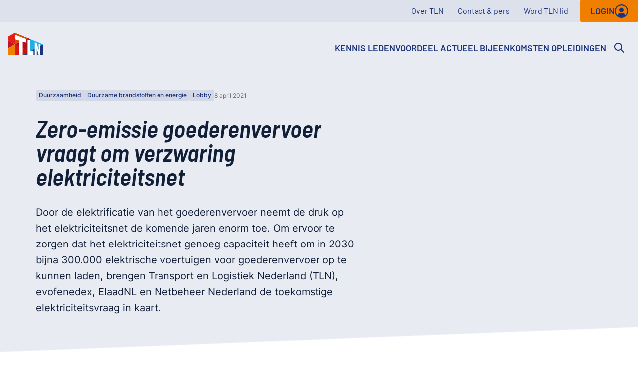

--- FILE ---
content_type: text/html;charset=utf-8
request_url: https://www.tln.nl/actueel/zero-emissie-goederenvervoer-vraagt-om-verzwaring-elektriciteitsnet/
body_size: 74492
content:
<!DOCTYPE html><html  lang="nl"><head><meta charset="utf-8">
<meta name="viewport" content="width=device-width, initial-scale=1">
<title>Zero-emissie goederenvervoer vraagt om verzwaring elektriciteitsnet</title>
<link nonce="xe74mLINNxjPB/0e5ONcyYaS" rel="preconnect" href="//www.google-analytics.com">
<link nonce="xe74mLINNxjPB/0e5ONcyYaS" rel="preconnect" href="//www.googletagmanager.com">
<style nonce="xe74mLINNxjPB/0e5ONcyYaS" type="text/css">:root { --font-family-primary:Inter;--font-family-secondary:Barlow;--font-family-secondarySemiCondensed:Barlow Semi Condensed;--font-size-xs:0.75rem;--font-size-sm:0.875rem;--font-size-md:1rem;--font-size-lg:1.125rem;--font-size-xl:1.25rem;--font-size-2xl:1.375rem;--font-size-3xl:1.5rem;--font-size-4xl:1.75rem;--font-size-5xl:2rem;--font-size-6xl:2.25rem;--font-size-7xl:3rem;--font-size-8xl:4rem;--font-size-9xl:4.5rem;--font-weight-primary-normal:400;--font-weight-primary-medium:500;--font-weight-primary-semibold:600;--font-weight-secondary-normal:400;--font-weight-secondary-medium:500;--font-weight-secondary-semibold:600;--font-weight-secondarySemiCondensed-normal:400;--font-weight-secondarySemiCondensed-semibold:600;--lineHeight-xs:.9;--lineHeight-sm:1;--lineHeight-md:1.4;--lineHeight-lg:1.6;--grid-side-gap-sm:1rem;--grid-side-gap-md:1.5rem;--grid-side-gap-lg:4.5rem;--grid-gap-sm:1rem;--grid-gap-md:1.5rem;--grid-gap-lg:2rem;--grid-gap-xl:3rem;--grid-gap-2xl:4.5rem;--grid-maxWidth-large:120rem;--grid-maxWidth-page:81rem;--grid-maxWidth-contentLg:65rem;--grid-maxWidth-content:45rem;--grid-maxWidth-contentSm:42.5rem;--spacing-3xs:.25rem;--spacing-2xs:.5rem;--spacing-xs:.75rem;--spacing-sm:1rem;--spacing-md:1.5rem;--spacing-lg:2rem;--spacing-xl:3rem;--spacing-2xl:4.5rem;--borderRadius-md:0.25rem;--borderRadius-full:625rem;--boxShadow-light: 0px 2px 4px 0px rgba(0, 0, 0, 0.08);--boxShadow-base: 0px 4px 16px 0px rgba(0, 0, 0, 0.16);--boxShadow-medium: 0px 8px 16px 0px rgba(0, 0, 0, 0.16);--boxShadow-heavy: 0px 8px 16px 0px rgba(0, 0, 0, 0.24);--boxShadow-outline: 0px 0px 0px 2px rgba(0, 0, 0, 0.16);--boxShadow-inset:inset 0px 2px 4px 0px rgba(0, 0, 0, 0.25);--color-darkest:#111F38;--color-darkest-50:rgba(0, 0, 0, 0.5);--color-lightorange:#F39933;--color-lightest:#ffffff;--color-orange:#f07f00;--color-orange-50:rgba(240, 127, 0, .5);--color-orange-80:rgba(240, 127, 0, .8);--color-darkorange:#E85B0D;--color-blue:#233675;--color-darkblue:#1b337c;--color-darkerblue:#071d49;--color-darkestblue:#111F38;--color-darkblue-50:rgba(27, 51, 124, 0.50);--color-darkblue-10:rgba(27, 51, 124, 0.10);--color-darkblue-15:rgba(27, 51, 124, 0.15);--color-darkblue-05:rgba(27, 51, 124, 0.05);--color-red:#e41f18;--color-red-aaa:#B0004B;--color-midblue:#1e5293;--color-darkred:#be152b;--color-warmred:#be184c;--color-lightblue:#21b0e6;--color-lighterblue:#e8ebf2;--color-lightblue-20:rgba(33, 176, 230, 0.20);--color-fenex:#00A57A;--color-green:#006F2D;--color-gray-100:#dfdfdf;--color-gray-200:#707070;--color-gray-300:#303030;--color-highlight-success:#6ed42f;--color-highlight-info:#21b0e6;--color-highlight-warning:#f07f00;--color-highlight-error:#be152b;--transition-timing-slow:1000ms;--transition-timing-medium:400ms;--transition-timing-fast:250ms;--transition-easing-in:cubic-bezier(0.8, 0, 0.7, 1);--transition-easing-out:cubic-bezier(0, 0, 0.2, 1);--transition-easing-in-out:cubic-bezier(0.4, 0, 0.2, 1);--transition-fast:var(--transition-timing-fast) 0ms var(--transition-easing-in);--transition-medium:var(--transition-timing-medium) 0ms var(--transition-easing-in);--transition-slow:var(--transition-timing-slow) 0ms var(--transition-easing-in); }</style>
<style nonce="xe74mLINNxjPB/0e5ONcyYaS">@font-face{font-family:Barlow Semi Condensed;font-style:normal;font-weight:400;src:url(/_nuxt/BarlowSemiCondensed-Regular.LiVxOd3T.woff) format("woff")}@font-face{font-family:Barlow Semi Condensed;font-style:italic;font-weight:400;src:url(/_nuxt/BarlowSemiCondensed-Italic.DMDGjGW5.woff) format("woff")}@font-face{font-family:Barlow Semi Condensed;font-weight:600;src:url(/_nuxt/BarlowSemiCondensed-SemiBold.BZwoSKF3.woff) format("woff")}@font-face{font-family:Barlow Semi Condensed;font-style:italic;font-weight:600;src:url(/_nuxt/BarlowSemiCondensed-SemiBoldItalic.d9l0Blda.woff) format("woff")}@font-face{font-family:Inter;font-style:normal;font-weight:400;src:url(/_nuxt/Inter-Regular.CZ1IAnlv.woff) format("woff")}@font-face{font-family:Inter;font-style:normal;font-weight:500;src:url(/_nuxt/Inter-Medium.BwjKAC5m.woff) format("woff")}@font-face{font-family:Inter;font-style:normal;font-weight:600;src:url(/_nuxt/Inter-SemiBold.jbCnBNPB.woff) format("woff")}@font-face{font-family:Barlow;font-style:normal;font-weight:400;src:url(/_nuxt/Barlow-Regular.BIDw2grb.woff) format("woff")}@font-face{font-family:Barlow;font-style:normal;font-weight:600;src:url(/_nuxt/Barlow-SemiBold.CeCqmF51.woff) format("woff")}*,:after,:before{box-sizing:border-box}/*! normalize.css v8.0.1 | MIT License | github.com/necolas/normalize.css */html{line-height:1.15;-webkit-text-size-adjust:100%}body{margin:0}main{display:block}h1{font-size:2em;margin:.67em 0}hr{box-sizing:content-box;height:0;overflow:visible}pre{background:#f2f2f2;font-family:Courier,monospace;font-size:1rem;padding:1rem}a{background-color:transparent}abbr[title]{border-bottom:none;text-decoration:underline;-webkit-text-decoration:underline dotted;text-decoration:underline dotted}b,strong{font-weight:bolder}code,kbd,samp{font-family:monospace;font-size:1em}small{font-size:80%}sub,sup{font-size:75%;line-height:0;position:relative;vertical-align:baseline}sub{bottom:-.25em}sup{top:-.5em}img{border-style:none}button,input,optgroup,select,textarea{font-family:inherit;font-size:100%;line-height:1.15;margin:0}button,input{overflow:visible}button,select{text-transform:none}[type=button],[type=reset],[type=submit],button{-webkit-appearance:button}[type=button]::-moz-focus-inner,[type=reset]::-moz-focus-inner,[type=submit]::-moz-focus-inner,button::-moz-focus-inner{border-style:none;padding:0}[type=button]:-moz-focusring,[type=reset]:-moz-focusring,[type=submit]:-moz-focusring,button:-moz-focusring{outline:1px dotted ButtonText}fieldset{padding:.35em .75em .625em}legend{box-sizing:border-box;color:inherit;display:table;max-width:100%;padding:0;white-space:normal}progress{vertical-align:baseline}textarea{overflow:auto}[type=checkbox],[type=radio]{box-sizing:border-box;padding:0}[type=number]::-webkit-inner-spin-button,[type=number]::-webkit-outer-spin-button{height:auto}[type=search]{-webkit-appearance:textfield;outline-offset:-2px}[type=search]::-webkit-search-decoration{-webkit-appearance:none}::-webkit-file-upload-button{-webkit-appearance:button;font:inherit}details{display:block}summary{display:list-item}[hidden],template{display:none}[role=button]{cursor:pointer}figure,figure img{margin:0}html{font-size:1em;-webkit-tap-highlight-color:rgba(0,0,0,0);scroll-behavior:smooth}body{background-color:none;color:var(--color-darkestblue);font-family:var(--font-family-primary);text-rendering:optimizeLegibility;-webkit-font-smoothing:antialiased;-moz-osx-font-smoothing:grayscale}h1,h2,h3,h4,h5,h6{margin:0}h1 p,h2 p,h3 p,h4 p,h5 p,h6 p{font-size:inherit;line-height:inherit;margin:0;padding:0}h1 b,h1 strong,h2 b,h2 strong,h3 b,h3 strong,h4 b,h4 strong,h5 b,h5 strong,h6 b,h6 strong{font-weight:inherit}h1:first-child,h2:first-child,h3:first-child,h4:first-child,h5:first-child,h6:first-child{margin-top:0}h1:last-child,h2:last-child,h3:last-child,h4:last-child,h5:last-child,h6:last-child{margin-bottom:0}h1{font-family:var(--font-family-secondarySemiCondensed);font-size:var(--font-size-5xl);font-style:italic;font-weight:var(--font-weight-secondarySemiCondensed-semibold);line-height:var(--lineHeight-sm)}@media screen and (min-width:577px){h1{font-size:var(--font-size-8xl)}}h2{font-family:var(--font-family-secondarySemiCondensed);font-size:var(--font-size-4xl);font-style:italic;font-weight:var(--font-weight-secondarySemiCondensed-semibold);line-height:var(--lineHeight-sm)}@media screen and (min-width:577px){h2{font-size:var(--font-size-7xl)}}h3{font-family:var(--font-family-secondarySemiCondensed);font-size:var(--font-size-2xl);font-style:italic;font-weight:var(--font-weight-secondarySemiCondensed-semibold);line-height:var(--lineHeight-sm);line-height:1.1}@media screen and (min-width:577px){h3{font-size:var(--font-size-5xl)}}h4{font-family:var(--font-family-secondarySemiCondensed);font-size:var(--font-size-xl);font-style:normal;font-weight:var(--font-weight-secondarySemiCondensed-semibold);line-height:var(--lineHeight-sm)}@media screen and (min-width:577px){h4{font-size:var(--font-size-3xl)}}h5{font-family:var(--font-family-secondarySemiCondensed);font-size:var(--font-size-lg);font-style:normal;font-weight:var(--font-weight-secondarySemiCondensed-semibold);line-height:var(--lineHeight-sm)}@media screen and (min-width:577px){h5{font-size:var(--font-size-xl)}}a{color:var(--color-darkorange);transition:var(--transition-link)}p{font-size:var(--font-size-md);line-height:var(--lineHeight-lg);margin:0 auto var(--spacing-md) 0}@media screen and (min-width:577px){p{font-size:var(--font-size-lg)}}p strong{font-weight:var(--font-weight-primary-semibold)}p:first-child{margin-top:0}p:last-child{margin-bottom:0}figure figcaption{color:inherit;font-size:80%;margin-top:1em}table{background:var(--color-darkblue-05);border-collapse:collapse;color:var(--color-darkestblue);width:100%}table td,table th{padding:1rem 1.5rem;text-align:left}table th{font-family:var(--font-family-secondary);font-size:1rem;font-weight:var(--font-weight-secondary-semibold);padding-bottom:.75rem}table tr{border-bottom:1px solid var(--color-darkblue-10)}table tr:last-child{border-bottom:none}@media screen and (min-width:769px){table th{font-size:1.125rem}}pre{color:#000;margin:0;overflow:auto}.anchor-list-anchor{margin-top:calc(0px - var(--navbar-primary-height));position:absolute}.page-container{display:block;margin-left:auto;margin-right:auto;max-width:var(--grid-maxWidth-page);max-width:calc(var(--grid-maxWidth-page) + var(--grid-side-gap-sm)*2);padding-left:var(--grid-side-gap-sm);padding-right:var(--grid-side-gap-sm)}@media screen and (min-width:769px){.page-container{max-width:calc(var(--grid-maxWidth-page) + var(--grid-side-gap-md)*2);padding-left:var(--grid-side-gap-md);padding-right:var(--grid-side-gap-md)}}@media screen and (min-width:993px){.page-container{max-width:calc(var(--grid-maxWidth-page) + var(--grid-side-gap-lg)*2);padding-left:var(--grid-side-gap-lg);padding-right:var(--grid-side-gap-lg)}}.layout-enter-active,.layout-leave-active,.page-enter-active,.page-leave-active{transition:var(--transition-page)}.layout-enter-from,.layout-leave-to,.page-enter-from,.page-leave-to{opacity:0}.fade-enter-active,.fade-leave-active{transition:opacity var(--transition-timing-fast) var(--transition-easing-out)}.fade-enter-from,.fade-leave-to{opacity:0}.list--clean{list-style-type:none;margin:0;padding:0}.list--clean li{margin-left:0;padding-left:0}.list--clean li:before{display:none;visibility:hidden}.list--inline{list-style-type:none;margin:0;padding:0}.list--inline li{display:block;float:left;margin:0 .25rem 0 0;padding:0}.list--inline li:before{display:none;visibility:hidden}.embed-responsive{display:block;height:0;overflow:hidden;padding:0;position:relative}.embed-responsive .embed-responsive-item,.embed-responsive embed,.embed-responsive iframe,.embed-responsive object,.embed-responsive video{border:0;bottom:0;height:100%;left:0;position:absolute;top:0;width:100%}.embed-responsive-16by9{padding-bottom:56.25%}.embed-responsive-4by3{padding-bottom:75%}.hidden{display:none!important}@media screen and (max-width:400px){.hidden-xxs{display:none!important}}@media screen and (min-width:401px) and (max-width:576px){.hidden-xs{display:none!important}}@media screen and (min-width:577px) and (max-width:768px){.hidden-sm{display:none!important}}@media screen and (min-width:769px) and (max-width:992px){.hidden-md{display:none!important}}@media screen and (min-width:993px) and (max-width:1260px){.hidden-lg{display:none!important}}@media screen and (min-width:1261px) and (max-width:1400px){.hidden-xl{display:none!important}}@media screen and (min-width:1701px){.hidden-xxl{display:none!important}}.sr-only{border:0!important;clip:rect(1px,1px,1px,1px)!important;clip-path:inset(50%)!important;height:1px!important;margin:-1px!important;overflow:hidden!important;padding:0!important;position:absolute!important;white-space:nowrap!important;width:1px!important}.img-responsive{display:block;height:auto;max-width:100%}.flex-row{align-items:center;-moz-column-gap:.375rem;column-gap:.375rem;display:flex;flex-direction:row}.flex-column{display:flex;flex-direction:column;row-gap:.5rem}</style>
<style nonce="xe74mLINNxjPB/0e5ONcyYaS">.ais-Breadcrumb-list,.ais-CurrentRefinements-list,.ais-HierarchicalMenu-list,.ais-Hits-list,.ais-InfiniteHits-list,.ais-InfiniteResults-list,.ais-Menu-list,.ais-NumericMenu-list,.ais-Pagination-list,.ais-RatingMenu-list,.ais-RefinementList-list,.ais-Results-list,.ais-ToggleRefinement-list{list-style:none;margin:0;padding:0}.ais-ClearRefinements-button,.ais-CurrentRefinements-delete,.ais-CurrentRefinements-reset,.ais-GeoSearch-redo,.ais-GeoSearch-reset,.ais-HierarchicalMenu-showMore,.ais-InfiniteHits-loadMore,.ais-InfiniteHits-loadPrevious,.ais-InfiniteResults-loadMore,.ais-Menu-showMore,.ais-RangeInput-submit,.ais-RefinementList-showMore,.ais-SearchBox-reset,.ais-SearchBox-submit,.ais-VoiceSearch-button{background:none;border:0;color:inherit;cursor:pointer;font:inherit;line-height:normal;overflow:visible;padding:0;-webkit-user-select:none;-moz-user-select:none;user-select:none}.ais-ClearRefinements-button::-moz-focus-inner,.ais-CurrentRefinements-delete::-moz-focus-inner,.ais-CurrentRefinements-reset::-moz-focus-inner,.ais-GeoSearch-redo::-moz-focus-inner,.ais-GeoSearch-reset::-moz-focus-inner,.ais-HierarchicalMenu-showMore::-moz-focus-inner,.ais-InfiniteHits-loadMore::-moz-focus-inner,.ais-InfiniteHits-loadPrevious::-moz-focus-inner,.ais-InfiniteResults-loadMore::-moz-focus-inner,.ais-Menu-showMore::-moz-focus-inner,.ais-RangeInput-submit::-moz-focus-inner,.ais-RefinementList-showMore::-moz-focus-inner,.ais-SearchBox-reset::-moz-focus-inner,.ais-SearchBox-submit::-moz-focus-inner,.ais-VoiceSearch-button::-moz-focus-inner{border:0;padding:0}.ais-ClearRefinements-button[disabled],.ais-CurrentRefinements-delete[disabled],.ais-CurrentRefinements-reset[disabled],.ais-GeoSearch-redo[disabled],.ais-GeoSearch-reset[disabled],.ais-HierarchicalMenu-showMore[disabled],.ais-InfiniteHits-loadMore[disabled],.ais-InfiniteHits-loadPrevious[disabled],.ais-InfiniteResults-loadMore[disabled],.ais-Menu-showMore[disabled],.ais-RangeInput-submit[disabled],.ais-RefinementList-showMore[disabled],.ais-SearchBox-reset[disabled],.ais-SearchBox-submit[disabled],.ais-VoiceSearch-button[disabled]{cursor:default}.ais-HierarchicalMenu-showMore,.ais-InfiniteHits-loadMore,.ais-InfiniteHits-loadPrevious,.ais-Menu-showMore,.ais-RefinementList-showMore{overflow-anchor:none}.ais-Breadcrumb-item,.ais-Breadcrumb-list,.ais-Pagination-list,.ais-PoweredBy,.ais-RangeInput-form,.ais-RatingMenu-link{align-items:center;display:flex}.ais-GeoSearch,.ais-GeoSearch-map{height:100%}.ais-HierarchicalMenu-list .ais-HierarchicalMenu-list{margin-left:1em}.ais-PoweredBy-logo{display:block;height:1.2em;width:auto}.ais-RatingMenu-starIcon{display:block;height:20px;width:20px}.ais-SearchBox-input::-ms-clear,.ais-SearchBox-input::-ms-reveal{display:none;height:0;width:0}.ais-SearchBox-input::-webkit-search-cancel-button,.ais-SearchBox-input::-webkit-search-decoration,.ais-SearchBox-input::-webkit-search-results-button,.ais-SearchBox-input::-webkit-search-results-decoration{display:none}.ais-RangeSlider .rheostat{margin-bottom:40px;margin-top:40px;overflow:visible}.ais-RangeSlider .rheostat-background{height:6px;top:0;width:100%}.ais-RangeSlider .rheostat-handle{margin-left:-12px;top:-7px}.ais-RangeSlider .rheostat-background{background-color:#fff;border:1px solid #aaa;position:relative}.ais-RangeSlider .rheostat-progress{background-color:#333;height:4px;position:absolute;top:1px}.rheostat-handle{background-color:#fff;border:1px solid #333;border-radius:50%;cursor:grab;height:20px;position:relative;width:20px;z-index:1}.rheostat-marker{background-color:#aaa;height:5px;margin-left:-1px;position:absolute;width:1px}.rheostat-marker--large{height:9px}.rheostat-value{padding-top:15px}.rheostat-tooltip,.rheostat-value{margin-left:50%;position:absolute;text-align:center;transform:translate(-50%)}.rheostat-tooltip{top:-22px}</style>
<style nonce="xe74mLINNxjPB/0e5ONcyYaS">.dn-form-field{margin-top:var(--spacing-lg,1.3125rem);position:relative}.dn-form-field:first-child{margin-top:0}.dn-form-field__description,.dn-form-field__errors,.dn-form-field__info,.dn-form-field__label,.dn-form-field__wrapper{margin-top:var(--spacing-sm,.625rem)}.dn-form-field__description:first-child,.dn-form-field__errors:first-child,.dn-form-field__info:first-child,.dn-form-field__label:first-child,.dn-form-field__wrapper:first-child{margin-top:0}.dn-form-field__label{color:var(--color-gray-800,#454545);font-size:var(--font-size-lg,1.25rem);font-weight:var(--font-weight-primary-semibold,600);line-height:var(--lineHeight-md,1.3)}.dn-form-field__label label{font-size:inherit;line-height:inherit}.dn-form-field__description,.dn-form-field__info{line-height:var(--lineHeight-lg,1.6)}.dn-form-field__description>*,.dn-form-field__info>*{color:inherit;font-size:inherit;line-height:inherit}.dn-form-field__description{color:var(--color-gray-800,#454545);font-size:var(--font-size-lg,1.25rem);margin-top:var(--spacing-sm,.625rem)}.dn-form-field__errors,.dn-form-field__info{font-size:var(--font-size-sm,.875rem);margin-top:var(--spacing-sm,.625rem)}.dn-form-field__info{color:var(--color-gray-500,#a5a5a5)}.dn-form-field__errors{color:var(--color-highlight-error,#e64b4b)}.dn-form-field__errors ul{list-style:none;margin:0;padding:0}.dn-form-field--no-margin{margin:0}.dn-form-field--required .dn-form-field__label label:after{color:var(--color-highlight-error,#e64b4b);content:" *";display:inline;vertical-align:top}.dn-form-field--compact{margin-bottom:var(--spacing-md,1rem)}.dn-form-field--compact .dn-form-field__errors,.dn-form-field--compact .dn-form-field__info{margin-top:var(--spacing-sm,.625rem)}.dn-form-field--compact .dn-form-field__errors:last-child,.dn-form-field--compact .dn-form-field__info:last-child{margin-bottom:var(--spacing-lg,1.3125rem)}</style>
<style nonce="xe74mLINNxjPB/0e5ONcyYaS">.dn-form-field.base-form-field{color:var(--color-darkblue)}.dn-form-field.base-form-field .dn-form-field__label{color:inherit;font-family:var(--font-family-secondary);font-size:var(--font-size-sm);font-weight:var(--font-weight-secondary-medium);line-height:var(--lineHeight-md);margin-bottom:.75em;text-transform:uppercase}@media screen and (min-width:577px){.dn-form-field.base-form-field .dn-form-field__label{font-size:var(--font-size-md)}}.dn-form-field.base-form-field .dn-form-field__description{color:inherit;font-size:var(--font-size-xs);line-height:var(--lineHeight-lg);margin-top:.75em}@media screen and (min-width:577px){.dn-form-field.base-form-field .dn-form-field__description{font-size:var(--font-size-sm)}}.dn-form-field.base-form-field .dn-form-field__wrapper{margin-top:.5rem}.dn-form-field.base-form-field .dn-form-field__wrapper .dn-checkbox:first-child,.dn-form-field.base-form-field .dn-form-field__wrapper .dn-radio:first-child{margin-top:.75rem}.dn-form-field.base-form-field .dn-form-field__info{font-size:var(--font-size-xs);line-height:var(--lineHeight-lg);margin-top:.5em}@media screen and (min-width:577px){.dn-form-field.base-form-field .dn-form-field__info{font-size:var(--font-size-sm)}}.dn-form-field.base-form-field .dn-form-field__errors{font-size:var(--font-size-xs);line-height:var(--lineHeight-lg);margin-top:.5em}@media screen and (min-width:577px){.dn-form-field.base-form-field .dn-form-field__errors{font-size:var(--font-size-sm)}}</style>
<style nonce="xe74mLINNxjPB/0e5ONcyYaS">label[data-label-position=hidden][data-v-d0655ab8]{display:none}</style>
<style nonce="xe74mLINNxjPB/0e5ONcyYaS">.dn-input{--label-scale:.8;--label-indent-y:-1.25rem;--label-indent-x:-.6875rem;--input-indent-y:.5rem;--input-indent-x:var(--label-indent-x);background-color:var(--color-lightest,#fff);border:1px solid var(--color-gray-300,#cdcdcd);border-radius:var(--borderRadius-sm,.125rem);display:flex;font-size:var(--font-size-md,1rem);overflow:hidden;transition:all var(--transition-fast,.15s 0s ease-in)}.dn-input:focus-within{border-color:var(--color-gray-800,#454545)}.dn-input[data-disabled=true]{background-color:var(--color-gray-100,#e8e8e8)}.dn-input__field{box-shadow:var(--boxShadow-inset,inset 1px 1px 4px rgba(0,0,0,.12));display:flex;position:relative;width:100%}.dn-input__field-body{padding:var(--spacing-sm,.625rem) var(--spacing-sm,.625rem);width:100%}.dn-input__field-body input,.dn-input__field-body textarea{background:none;border:none;font-size:inherit;height:auto;margin:0;outline:none;padding:0;resize:none;transition:all var(--transition-fast,.15s 0s ease-in);width:100%}.dn-input__field-body input::-moz-placeholder,.dn-input__field-body textarea::-moz-placeholder{color:var(--color-gray-500,#a5a5a5)}.dn-input__field-body input::placeholder,.dn-input__field-body textarea::placeholder{color:var(--color-gray-500,#a5a5a5)}.dn-input__field-body input{line-height:1}.dn-input__field-aside{align-items:center;display:flex;padding-right:var(--spacing-md,1rem)}.dn-input__label{color:var(--color-gray-500,#a5a5a5);font-size:var(--font-size-md,1rem);height:1em;left:var(--spacing-lg,1.3125rem);line-height:1;max-width:100%;pointer-events:none;position:absolute;top:var(--spacing-md,1rem);top:50%;transform:translateY(-50%);transform-origin:0 50%;transition:all var(--transition--timing-fast,.15s) linear}.dn-input__clear{background:transparent;border:none;cursor:pointer;display:block;line-height:1;margin:0;padding:0}.dn-input__after,.dn-input__pre{align-items:center;background:var(--color-gray-100,#e8e8e8);display:flex;flex:0 0 auto;justify-content:center}.dn-input__after,.dn-input__pre{width:3.5rem}.dn-input--has-floating-label .dn-input__field-body{padding:var(--spacing-md,1rem) var(--spacing-lg,1.3125rem)}.dn-input--has-floating-label[data-floating=true] input{font-size:inherit;transform:translate(var(--input-indent-x,-.5rem),var(--input-indent-y,.5rem))}.dn-input--has-floating-label[data-floating=true] input+.dn-input__label,.dn-input--has-floating-label[data-floating=true] input+.dn-textarea__label{transform:translate(var(--label-indent-x,-.5rem),var(--label-indent-y,-1.25rem)) scale(var(--label-scale,.8))}.dn-input--has-floating-label .dn-input input:-webkit-autofill{font-size:inherit;transform:translate(var(--input-indent-x,-.5rem),var(--input-indent-y,.5rem))}.dn-input--has-floating-label .dn-input input:-webkit-autofill+.dn-input__label,.dn-input--has-floating-label .dn-input input:-webkit-autofill+.dn-textarea__label{transform:translate(var(--label-indent-x,-.5rem),var(--label-indent-y,-1.25rem)) scale(var(--label-scale,.8))}.dn-input-fade-enter-active,.dn-input-fade-leave-active{transition:all var(--transition-fast,.15s 0s ease-in)}.dn-input-fade-enter-from,.dn-input-fade-leave-to{opacity:0}</style>
<style nonce="xe74mLINNxjPB/0e5ONcyYaS">.dn-textarea{--label-scale:.8;--label-indent-y:-1.25rem;--label-indent-x:-.6875rem;--input-indent-y:.5rem;--input-indent-x:var(--label-indent-x);background-color:var(--color-lightest,#fff);border:1px solid var(--color-gray-300,#cdcdcd);border-radius:var(--borderRadius-sm,.125rem);display:flex;font-size:var(--font-size-md,1rem);overflow:hidden;transition:all var(--transition-fast,.15s 0s ease-in);--label-indent-y:-.5rem}.dn-textarea:focus-within{border-color:var(--color-gray-800,#454545)}.dn-textarea[data-disabled=true]{background-color:var(--color-gray-100,#e8e8e8)}.dn-textarea__field{box-shadow:var(--boxShadow-inset,inset 1px 1px 4px rgba(0,0,0,.12));display:flex;position:relative;width:100%}.dn-textarea__field-body{padding:var(--spacing-sm,.625rem) var(--spacing-sm,.625rem);width:100%}.dn-textarea__field-body input,.dn-textarea__field-body textarea{background:none;border:none;font-size:inherit;height:auto;margin:0;outline:none;padding:0;resize:none;transition:all var(--transition-fast,.15s 0s ease-in);width:100%}.dn-textarea__field-body input::-moz-placeholder,.dn-textarea__field-body textarea::-moz-placeholder{color:var(--color-gray-500,#a5a5a5)}.dn-textarea__field-body input::placeholder,.dn-textarea__field-body textarea::placeholder{color:var(--color-gray-500,#a5a5a5)}.dn-textarea__field-body textarea{display:block;line-height:1.4}.dn-textarea__field-aside{align-items:center;display:flex;padding-right:var(--spacing-md,1rem)}.dn-textarea__label{color:var(--color-gray-500,#a5a5a5);font-size:var(--font-size-md,1rem);height:1em;left:var(--spacing-lg,1.3125rem);line-height:1;max-width:100%;pointer-events:none;position:absolute;top:var(--spacing-md,1rem);transform-origin:0 50%;transition:all var(--transition--timing-fast,.15s) linear}.dn-textarea__clear{background:transparent;border:none;cursor:pointer;display:block;line-height:1;margin:0;padding:0}.dn-textarea[data-floating=true] textarea{font-size:inherit;transform:translate(var(--input-indent-x,-.5rem),var(--input-indent-y,.5rem))}.dn-textarea[data-floating=true] textarea+.dn-input__label,.dn-textarea[data-floating=true] textarea+.dn-textarea__label{transform:translate(var(--label-indent-x,-.5rem),var(--label-indent-y,-1.25rem)) scale(var(--label-scale,.8))}.dn-textarea[data-floating=true] textarea:-webkit-autofill{font-size:inherit;transform:translate(var(--input-indent-x,-.5rem),var(--input-indent-y,.5rem))}.dn-textarea[data-floating=true] textarea:-webkit-autofill+.dn-input__label,.dn-textarea[data-floating=true] textarea:-webkit-autofill+.dn-textarea__label{transform:translate(var(--label-indent-x,-.5rem),var(--label-indent-y,-1.25rem)) scale(var(--label-scale,.8))}.dn-textarea--has-floating-label .dn-textarea__field-body{padding:var(--spacing-md,1rem) var(--spacing-lg,1.3125rem)}.dn-textarea--has-floating-label[data-floating=true] textarea{font-size:inherit;transform:translate(var(--input-indent-x,-.5rem),var(--input-indent-y,.5rem))}.dn-textarea--has-floating-label[data-floating=true] textarea+.dn-input__label,.dn-textarea--has-floating-label[data-floating=true] textarea+.dn-textarea__label{transform:translate(var(--label-indent-x,-.5rem),var(--label-indent-y,-1.25rem)) scale(var(--label-scale,.8))}.dn-textarea--has-floating-label .dn-textarea textarea:-webkit-autofill{font-size:inherit;transform:translate(var(--input-indent-x,-.5rem),var(--input-indent-y,.5rem))}.dn-textarea--has-floating-label .dn-textarea textarea:-webkit-autofill+.dn-input__label,.dn-textarea--has-floating-label .dn-textarea textarea:-webkit-autofill+.dn-textarea__label{transform:translate(var(--label-indent-x,-.5rem),var(--label-indent-y,-1.25rem)) scale(var(--label-scale,.8))}.dn-textarea-fade-enter-active,.dn-textarea-fade-leave-active{transition:var(--transition)}.dn-textarea-fade-enter,.dn-textarea-fade-leave-to{opacity:0}</style>
<style nonce="xe74mLINNxjPB/0e5ONcyYaS">.base-input.dn-input{border:1.5px solid var(--color-darkblue-10);border-radius:0;border-radius:.25rem;color:var(--color-darkblue);font-size:var(--font-size-md);gap:var(--spacing-2xs);height:3.5rem;line-height:var(--lineHeight-lg);padding:.6875rem 1rem}@media screen and (min-width:577px){.base-input.dn-input{font-size:var(--font-size-lg)}}.base-input.dn-input .dn-input__field,.base-input.dn-input .dn-textarea__field{box-shadow:none}.base-input.dn-input .dn-input__field input::-moz-placeholder,.base-input.dn-input .dn-input__field textarea::-moz-placeholder,.base-input.dn-input .dn-textarea__field input::-moz-placeholder,.base-input.dn-input .dn-textarea__field textarea::-moz-placeholder{color:var(--color-darkblue-50)}.base-input.dn-input .dn-input__field input::placeholder,.base-input.dn-input .dn-input__field textarea::placeholder,.base-input.dn-input .dn-textarea__field input::placeholder,.base-input.dn-input .dn-textarea__field textarea::placeholder{color:var(--color-darkblue-50)}.base-input.dn-input .dn-input__after{background:none;width:auto}.base-input.dn-input .dn-input__field-body,.base-input.dn-input .dn-textarea__field-body{margin:auto;padding:0}.base-input.dn-input[data-focus=true]{border-color:var(--color-darkblue)}.base-input.dn-input[data-validation=valid]{border-bottom-color:var(--color-highlight-success)}.base-input.dn-input[data-validation=invalid]{border-bottom-color:var(--color-highlight-error)}</style>
<style nonce="xe74mLINNxjPB/0e5ONcyYaS">.dn-textarea.base-textarea{border:1.5px solid var(--color-darkblue-10);border-radius:0;color:var(--color-darkblue);font-size:var(--font-size-md);gap:var(--spacing-2xs);height:3.5rem;height:auto;line-height:var(--lineHeight-lg);padding:.6875rem 1rem}@media screen and (min-width:577px){.dn-textarea.base-textarea{font-size:var(--font-size-lg)}}.dn-textarea.base-textarea .dn-input__field,.dn-textarea.base-textarea .dn-textarea__field{box-shadow:none}.dn-textarea.base-textarea .dn-input__field input::-moz-placeholder,.dn-textarea.base-textarea .dn-input__field textarea::-moz-placeholder,.dn-textarea.base-textarea .dn-textarea__field input::-moz-placeholder,.dn-textarea.base-textarea .dn-textarea__field textarea::-moz-placeholder{color:var(--color-darkblue-50)}.dn-textarea.base-textarea .dn-input__field input::placeholder,.dn-textarea.base-textarea .dn-input__field textarea::placeholder,.dn-textarea.base-textarea .dn-textarea__field input::placeholder,.dn-textarea.base-textarea .dn-textarea__field textarea::placeholder{color:var(--color-darkblue-50)}.dn-textarea.base-textarea .dn-input__after{background:none;width:auto}.dn-textarea.base-textarea .dn-input__field-body,.dn-textarea.base-textarea .dn-textarea__field-body{margin:auto;padding:0}.dn-textarea.base-textarea[data-focus=true]{border-color:var(--color-darkblue)}.dn-textarea.base-textarea[data-validation=valid]{border-bottom-color:var(--color-highlight-success)}.dn-textarea.base-textarea[data-validation=invalid]{border-bottom-color:var(--color-highlight-error)}</style>
<style nonce="xe74mLINNxjPB/0e5ONcyYaS">.dn-radio{color:var(--color-darkblue);display:block;font-size:var(--font-size-md);line-height:var(--lineHeight-lg)}@media screen and (min-width:577px){.dn-radio{font-size:var(--font-size-lg)}}.dn-radio input[type=radio]{position:absolute;clip:rect(1px,1px,1px,1px);border:0;height:1px;overflow:hidden;padding:0;width:1px}.dn-radio+.dn-radio{margin-top:.75rem}.dn-radio>label{align-items:center;cursor:pointer;display:inline-flex;margin:0}.dn-radio__label{display:inline;margin-left:.5rem;vertical-align:middle}.dn-radio__custom{background:var(--color-lightest,#fff);border-color:var(--color-darkblue);border-radius:50%;border-style:solid;border-width:1px;box-shadow:none;flex:0 0 auto;height:1.5rem;position:relative;transition:color var(--transition-fast,.15s 0s ease-in),border-color var(--transition-fast,.15s 0s ease-in),box-shadow var(--transition-fast,.15s 0s ease-in);vertical-align:middle;width:1.5rem}.dn-radio__custom:after{background-color:var(--color-darkblue);border-radius:50%;content:"";display:block;height:.75rem;left:50%;opacity:0;position:absolute;top:50%;transform:translate(-50%,-50%);transition:opacity var(--transition-fast,.15s 0s ease-in);width:.75rem}.dn-radio__custom:hover:after{opacity:1}.dn-radio input[type=radio]:focus+.dn-radio__custom{box-shadow:var(--boxShadow-outline)}.dn-radio input[type=radio]:checked+.dn-radio__custom{border-color:var(--color-darkblue)}.dn-radio input[type=radio]:checked+.dn-radio__custom:after{background-color:var(--color-darkblue);opacity:1}.dn-radio--disabled>label{cursor:not-allowed}.dn-radio--disabled .dn-radio__custom{background-color:var(--color-gray-100,#e8e8e8);opacity:.3}.dn-radio--inline{display:inline-block;vertical-align:middle}.dn-radio--inline+.dn-radio--inline{margin-left:var(--spacing-lg,1.3125rem);margin-top:0}</style>
<style nonce="xe74mLINNxjPB/0e5ONcyYaS">.dn-select,.dn-select__trigger{position:relative;width:100%}.dn-select__trigger{background-color:var(--color-lightest,#fff);border:1px solid var(--color-gray-300,#cdcdcd);border-radius:var(--borderRadius-sm,.125rem);color:#000;cursor:pointer;overflow:hidden;padding:.625rem 2.5rem .625rem .625rem;text-align:left;-webkit-user-select:none;-moz-user-select:none;user-select:none}.dn-select__trigger[select-expanded=true]{border-radius:var(--borderRadius-sm,.125rem) var(--borderRadius-sm,.125rem) 0 0}.dn-select__trigger__content{display:inline-block}.dn-select__icon{pointer-events:none;position:absolute;right:.5rem;top:50%;transform:translateY(-50%)}.dn-select__icon svg{display:block;fill:#000}.dn-select__list-selected-options{display:flex;flex-wrap:wrap;gap:.25rem;margin:0;padding:0}.dn-select__list-selected-option{align-items:center;display:flex;flex-wrap:wrap}.dn-select__list-selected-option button{background-color:var(--color-gray-300,#e6e6e6);border-radius:0;color:#000;line-height:.75;padding:var(--spacing-xs,.5rem)}.dn-select__list-selected-option button:focus-within{outline:1px solid #000}.dn-select__list-selected-option:last-child{margin-bottom:0}.dn-select__placeholder{color:var(--color-gray-500,#6b6b6b)}.dn-select__list{background-color:#fff;border:1px solid var(--color-gray-300,#cdcdcd);border-radius:0 0 var(--borderRadius-sm,.125rem) var(--borderRadius-sm,.125rem);display:block;left:0;list-style-type:none;margin:-1px 0 0;max-height:40vh;overflow:scroll;padding:0;position:absolute;right:0;z-index:1}.dn-select__list__item{color:#000;cursor:pointer;display:flex;padding:var(--spacing-sm,.625rem);-webkit-user-select:none;-moz-user-select:none;user-select:none}.dn-select__list__item[aria-selected=true]{color:var(--color-primary)}.dn-select__list__item:focus{background:var(--color-gray-300);outline:none}.dn-select__list__item:hover{text-decoration:underline}.dn-select__sr-only{border:0!important;clip:rect(1px,1px,1px,1px)!important;clip-path:inset(50%)!important;height:1px!important;margin:-1px!important;overflow:hidden!important;padding:0!important;position:absolute!important;white-space:nowrap!important;width:1px!important}</style>
<style nonce="xe74mLINNxjPB/0e5ONcyYaS">.dn-select.base-select .dn-select__trigger{background-color:var(--color-lightest,#fff);border:1.5px solid var(--color-darkblue-10);border-radius:.125rem;color:var(--color-darkblue);font-size:1rem;height:3.5rem;line-height:1.44;padding:.6875rem 1rem}.dn-select.base-select .dn-select__trigger[select-expanded=true]{border-color:var(--color-darkblue);border-radius:.125rem .125rem 0 0}.dn-select.base-select .dn-select__icon svg{fill:var(--color-darkblue)}.dn-select.base-select .dn-select__list-selected-options{gap:.5rem}.dn-select.base-select .dn-select__list-selected-option button{background-color:var(--color-darkblue);border-radius:2px;color:var(--color-lightest);font-size:.875rem;line-height:.75;padding:.75em}.dn-select.base-select .dn-select__list-selected-option button:focus-within{outline:1px solid var(--color-lightblue)}.dn-select.base-select .dn-select__list{border:1.5px solid var(--color-darkblue);border-radius:0 0 .125rem .125rem;margin-top:-1.5px}.dn-select.base-select .dn-select__list__item{color:var(--color-darkblue);font-size:1rem;padding:.75rem 1rem}.dn-select.base-select .dn-select__list__item:hover{background:var(--color-darkblue-05);text-decoration:none}.dn-select.base-select .dn-select__list__item:focus{background:var(--color-darkblue-10)}.dn-select.base-select .dn-select__list__item[aria-selected=true]{font-weight:600}</style>
<style nonce="xe74mLINNxjPB/0e5ONcyYaS">.dn-select .dn-select__list-selected-options{gap:.5rem}.dn-select .dn-select__list-selected-options button{font-family:var(--font-family-secondary);font-size:var(--font-size-sm);font-weight:var(--font-weight-secondary-medium);line-height:var(--lineHeight-md);text-transform:uppercase;--color-border:var(--color-theme-text);--color-border-hover:var(--color-theme-text);align-items:flex-start;background:var(--color-theme-background-inverse,var(--color-primary));border:2px solid var(--color-border,var(--color-lightest));border-radius:var(--borderRadius-xxl);color:var(--color-theme-text-inverse,var(--color-lightest));display:inline-flex;padding:.5rem .75rem .375rem}@media screen and (min-width:577px){.dn-select .dn-select__list-selected-options button{font-size:var(--font-size-md);font-size:var(--font-size-sm)}}.dn-select .dn-select__list-selected-option{padding:0}</style>
<style nonce="xe74mLINNxjPB/0e5ONcyYaS">.dn-checkbox{color:var(--color-darkblue);display:block;font-size:var(--font-size-md);line-height:var(--lineHeight-lg)}@media screen and (min-width:577px){.dn-checkbox{font-size:var(--font-size-lg)}}.dn-checkbox input[type=checkbox]{position:absolute;clip:rect(1px,1px,1px,1px);border:0;height:1px;overflow:hidden;padding:0;width:1px}.dn-checkbox+.dn-checkbox{margin-top:.75rem}.dn-checkbox>label{align-items:center;cursor:pointer;display:inline-flex;margin:0}.dn-checkbox__label{display:inline;font-family:var(--font-family-secondary);font-size:var(--font-size-sm);font-weight:var(--font-weight-secondary-medium);line-height:var(--lineHeight-md);margin-left:.5rem;text-transform:uppercase;-webkit-user-select:none;-moz-user-select:none;user-select:none;vertical-align:middle}@media screen and (min-width:577px){.dn-checkbox__label{font-size:var(--font-size-md)}}.dn-checkbox__custom{background:var(--color-lightest,#fff);border-color:var(--color-darkblue);border-radius:.25rem;border-style:solid;border-width:2px;box-shadow:none;flex:0 0 auto;height:1.125rem;position:relative;transition:color var(--transition-fast,.15s 0s ease-in),border-color var(--transition-fast,.15s 0s ease-in),box-shadow var(--transition-fast,.15s 0s ease-in),background-color var(--transition-fast,.15s 0s ease-in);vertical-align:middle;width:1.125rem}.dn-checkbox__custom:after{color:var(--color-darkest);content:"✓";display:inline;left:50%;line-height:1;opacity:0;position:absolute;top:50%;transform:translate(-50%,-50%) scale(0);transform-origin:center center;transition:transform var(--transition-fast,.15s 0s ease-in),opacity var(--transition-fast,.15s 0s ease-in)}.dn-checkbox input[type=checkbox]:focus-visible+.dn-checkbox__custom{border-color:var(--color-orange);box-shadow:var(--boxShadow-outline)}.dn-checkbox input[type=checkbox]:checked+.dn-checkbox__custom{background:var(--color-orange);border-color:var(--color-orange)}.dn-checkbox input[type=checkbox]:checked+.dn-checkbox__custom:after{opacity:1;transform:translate(-50%,-50%) scale(1)}.dn-checkbox--disabled>label{cursor:not-allowed}.dn-checkbox--disabled .dn-checkbox__custom{background-color:var(--color-gray-100,#e8e8e8);opacity:.3}.dn-checkbox--inline{display:inline-block;vertical-align:middle}.dn-checkbox--inline+.dn-checkbox--inline{margin-left:var(--spacing-lg,1.3125rem);margin-top:0}</style>
<style nonce="xe74mLINNxjPB/0e5ONcyYaS">.dn-button{align-items:center;background-color:var(--color-primary,#000);border-color:var(--color-primary,#000);border-radius:var(--borderRadius-sm,1px);border-style:solid;border-width:2px;box-shadow:none;color:var(--color-lightest,#fff);cursor:pointer;display:inline-flex;font-weight:var(--font-weight-primary-bold,600);padding:var(--spacing-sm,.625rem);text-align:center;text-decoration:none;transition:color var(--transition-fast,.15s ease-in),background-color var(--transition-fast,.15s ease-in),border-color var(--transition-fast,.15s ease-in),box-shadow var(--transition-fast,.15s ease-in);width:100%}.dn-button:focus{box-shadow:var(--boxShadow-outline,0 0 0 3px rgba(66,153,225,.5));outline:none}.dn-button:hover{background-color:var(--color-primary-light,#333);border-color:var(--color-primary-light,#333)}.dn-button:active{background-color:var(--color-primary-dark,#000)}.dn-button:active:focus,.dn-button:hover:focus{box-shadow:none}.dn-button[disabled],.dn-button[disabled]:active,.dn-button[disabled]:focus,.dn-button[disabled]:hover{background-color:var(--color-gray-100,#e8e8e8);border-color:var(--color-gray-100,#e8e8e8);color:var(--color-gray-800,#454545);cursor:not-allowed}@media screen and (min-width:321px){.dn-button{width:auto}}.dn-button .dn-icon{margin-left:var(--spacing-xs,.3125rem)}.dn-button+.dn-button{margin-top:var(--spacing-xs,.3125rem)}@media screen and (min-width:577px){.dn-button+.dn-button{margin-left:var(--spacing-xs,.3125rem);margin-top:0}}.dn-button--clean{border:0;padding:0}.dn-button--clean,.dn-button--clean:active,.dn-button--clean:hover{background:transparent;color:inherit}.dn-button--label{background-color:transparent;border-width:0;box-shadow:none;color:var(--color-gray-500,#707070);padding:0}.dn-button--label:hover{background-color:transparent;color:var(--color-gray-700,#5a5a5a)}.dn-button--label:active{background-color:transparent;box-shadow:none;color:var(--color-darkest,#000)}.dn-button--label[disabled],.dn-button--label[disabled]:active,.dn-button--label[disabled]:focus,.dn-button--label[disabled]:hover{background:transparent;color:var(--color-gray-400,#bababa)}.dn-button--outline{background-color:var(--color-lightest,#fff);border-color:var(--color-gray-800,#454545);box-shadow:var(--boxShadow-light,0 1px 2px 0 rgba(0,0,0,.05));color:var(--color-darkest,#000)}.dn-button--outline:hover{background-color:var(--color-lightest,#fff);border-color:var(--color-gray-300,#cdcdcd)}.dn-button--outline:active{background-color:var(--color-gray-100,#e8e8e8)}.dn-button--outline[disabled],.dn-button--outline[disabled]:active,.dn-button--outline[disabled]:focus,.dn-button--outline[disabled]:hover{border-color:var(--color-gray-400,#bababa)}.dn-button--wide{display:block;width:100%}.dn-button--wide+.dn-button{margin-left:0;margin-top:var(--spacing-xs,.3125rem)}.dn-button--inline{display:inline-block;width:auto}</style>
<style nonce="xe74mLINNxjPB/0e5ONcyYaS">.dn-icon{display:inline-block;font-size:1em;line-height:1}.dn-icon svg{display:block;height:1em;width:auto}.dn-icon--autocolor g,.dn-icon--autocolor path,.dn-icon--autocolor polygon,.dn-icon--autocolor svg{fill:none;stroke:none}.dn-icon--autocolor [fill=none]{fill:none}.dn-icon--autocolor [stroke=none]{stroke:none}.dn-icon--has-fill g,.dn-icon--has-fill path,.dn-icon--has-fill polygon,.dn-icon--has-fill svg{fill:currentColor}.dn-icon--has-stroke g,.dn-icon--has-stroke path,.dn-icon--has-stroke polygon,.dn-icon--has-stroke svg{stroke:currentColor}.dn-icon--square svg{height:1em;width:1em}.dn-icon--centered{display:block;left:50%;position:absolute;top:50%;transform:translate(-50%,-50%)}</style>
<style nonce="xe74mLINNxjPB/0e5ONcyYaS">.dn-button.base-button{--button_height:2.5rem;--button_background-color:var(--color-orange);--button_color:var(--color-darkest);--button_padding:.625rem 1.125rem;--button_font-size:var(--font-size-sm);border-radius:.15rem;--button--hover_background-color:var(--color-lightorange);--button--active_background-color:var(--color-lightorange);--button--focus_background-color:var(--color-lightorange);background-color:var(--button_background-color);border:none;box-shadow:none;color:var(--button_color);display:inline-flex;font-family:var(--font-family-secondary);font-size:var(--button_font-size);font-weight:var(--font-weight-secondary-semibold);gap:8px;height:var(--button_height);overflow:hidden;padding:var(--button_padding);position:relative;text-transform:uppercase;transform:translateZ(0);width:auto}:not(.base-button--link).dn-button.base-button:before{background-color:var(--button--hover_background-color);content:"";height:100%;top:0;right:0;bottom:0;left:0;opacity:0;position:absolute;transform:translate3d(-101%,0,0);transition:all var(--transition-timing-fast) var(--transition-easing-in-out);width:100%;z-index:-1}.dn-button.base-button .base-icon{display:block;font-size:1.5em;transition:transform var(--transition-timing-fast) var(--transition-easing-in-out)}.dn-button.base-button .base-icon:first-child{margin-left:0}.dn-button.base-button .dn-icon[data-icon=check],.dn-button.base-button .dn-icon[data-icon=plus]{font-size:1.8em}.dn-button.base-button:hover:before{opacity:1;transform:translateZ(0)}.dn-button.base-button:active{background-color:var(--button--active_background-color)}.dn-button.base-button:focus-visible{background-color:var(--button--focus_background-color);box-shadow:none;outline:solid var(--color-orange)}.dn-button.base-button:disabled{pointer-events:none}.dn-button.base-button--link{background-color:transparent;background-image:linear-gradient(currentColor,currentColor);background-position:0 100%;background-repeat:no-repeat;background-size:0 1px;border-radius:0;color:inherit;display:inline;font-family:inherit;font-size:inherit;font-weight:inherit;height:auto;padding:0 0 .25em;text-align:left;text-decoration:none;text-transform:inherit;transition:background-size var(--transition-timing-fast) 0s var(--transition-easing-in)}.dn-button.base-button--link:active,.dn-button.base-button--link:focus,.dn-button.base-button--link:hover{background-color:inherit;background-size:100% 1px;text-decoration:none}.base-button.base-button--icon-only{padding:0;width:var(--button_height)}.base-button.base-button--icon-only .base-button__icon{margin:auto}.base-button.base-button--secondary{--button_background-color:var(--color-darkblue);--button_color:var(--color-lightest);--button--hover_background-color:var(--color-darkerblue);--button--active_background-color:var(--color-darkerblue);--button--focus_background-color:var(--color-darkerblue)}.base-button.base-button--secondary:disabled{opacity:.4}.base-button.base-button--tertiary{--button_background-color:var(--color-lighterblue);--button_color:var(--color-darkblue);--button--hover_background-color:var(--color-lightest);--button--active_background-color:var(--color-lightest);--button--focus_background-color:var(--color-lightest)}.base-button.base-button--quaternary{--button_background-color:var(--color-lightest);--button_color:var(--color-darkblue);--button--hover_background-color:var(--color-lighterblue);--button--active_background-color:var(--color-lighterblue);--button--focus_background-color:var(--color-lighterblue)}.base-button.base-button--quinary{--button_background-color:var(--color-red-aaa);--button_color:var(--color-lightest);--button--hover_background-color:var(--color-darkred);--button--active_background-color:var(--color-darkred);--button--focus_background-color:var(--color-darkred)}.base-button.base-button--transparent-dark{--button_background-color:transparent;--button_color:var(--color-darkblue);--button--hover_background-color:var(--color-darkblue-10);--button--active_background-color:var(--color-darkblue-10);--button--focus_background-color:var(--color-darkblue-10)}.base-button.base-button--transparent-light{--button_background-color:transparent;--button_color:var(--color-lightest);--button--hover_background-color:rgba(0,0,0,.1);--button--active_background-color:rgba(0,0,0,.1);--button--focus_background-color:rgba(0,0,0,.1)}.base-button--no-padding{padding:0!important}.base-button[data-size=small]{--button_height:2.25rem;--button_padding:.5625rem 1.125rem;--button_font-size:var(--font-size-sm)}.base-button[data-size=medium]{--button_height:2.5rem;--button_padding:.625rem 1.125rem;--button_font-size:var(--font-size-md)}@media screen and (max-width:576px){.base-button[data-size=medium]{--button_height:2.25rem;--button_padding:.5625rem 1.125rem;--button_font-size:var(--font-size-sm)}}.base-button[data-size=large]{--button_height:2.75rem;--button_padding:.6875rem 1.25rem;--button_font-size:var(--font-size-lg)}@media screen and (max-width:576px){.base-button[data-size=large]{--button_height:2.25rem;--button_padding:.5625rem 1.125rem;--button_font-size:var(--font-size-sm)}}.dn-button.base-button[data-size=high]{margin-left:-1.2rem;text-align:inherit;--button_height:100%;--button_font-size:var(--font-size-lg)}@media screen and (max-width:576px){.dn-button.base-button[data-size=high]{--button_font-size:var(--font-size-sm)}}.base-button[data-icon-position=before]{flex-direction:row-reverse}.base-button[data-icon-position=before][data-size=medium],.base-button[data-icon-position=before][data-size=small]{padding-left:.75rem}.base-button[data-icon-position=before][data-size=large]{padding-left:1rem}.base-button[data-icon-position=after]:hover .dn-icon[data-icon=arrow-right]{transform:translate(4px)}.base-button.base-button--clean{background-color:transparent;color:inherit;font-family:inherit;font-size:inherit;font-weight:inherit;padding:0;text-align:inherit;text-transform:inherit}.base-button.base-button--clean:active,.base-button.base-button--clean:focus,.base-button.base-button--clean:hover{background-color:transparent}.base-button__loader{animation:mulShdSpin 1.3s linear infinite;border-radius:50%;color:#fff;font-size:2px;height:1em;margin-left:.5rem;position:relative;text-indent:-9999em;transform:translateZ(0);width:1em}@keyframes mulShdSpin{0%,to{box-shadow:0 -3em 0 .2em,2em -2em,3em 0 0 -1em,2em 2em 0 -1em,0 3em 0 -1em,-2em 2em 0 -1em,-3em 0 0 -1em,-2em -2em}12.5%{box-shadow:0 -3em,2em -2em 0 .2em,3em 0,2em 2em 0 -1em,0 3em 0 -1em,-2em 2em 0 -1em,-3em 0 0 -1em,-2em -2em 0 -1em}25%{box-shadow:0 -3em 0 -.5em,2em -2em,3em 0 0 .2em,2em 2em,0 3em 0 -1em,-2em 2em 0 -1em,-3em 0 0 -1em,-2em -2em 0 -1em}37.5%{box-shadow:0 -3em 0 -1em,2em -2em 0 -1em,3em 0,2em 2em 0 .2em,0 3em,-2em 2em 0 -1em,-3em 0 0 -1em,-2em -2em 0 -1em}50%{box-shadow:0 -3em 0 -1em,2em -2em 0 -1em,3em 0 0 -1em,2em 2em,0 3em 0 .2em,-2em 2em,-3em 0 0 -1em,-2em -2em 0 -1em}62.5%{box-shadow:0 -3em 0 -1em,2em -2em 0 -1em,3em 0 0 -1em,2em 2em 0 -1em,0 3em,-2em 2em 0 .2em,-3em 0,-2em -2em 0 -1em}75%{box-shadow:0 -3em 0 -1em,2em -2em 0 -1em,3em 0 0 -1em,2em 2em 0 -1em,0 3em 0 -1em,-2em 2em,-3em 0 0 .2em,-2em -2em}87.5%{box-shadow:0 -3em,2em -2em 0 -1em,3em 0 0 -1em,2em 2em 0 -1em,0 3em 0 -1em,-2em 2em,-3em 0,-2em -2em 0 .2em}}</style>
<style nonce="xe74mLINNxjPB/0e5ONcyYaS">.base-image__image{border-radius:var(--borderRadius-sm);display:block;height:100%;-o-object-fit:cover;object-fit:cover;-o-object-position:center;object-position:center;width:100%}.base-image__caption{color:var(--color-darkest-50);font-size:var(--font-size-xs);line-height:var(--lineHeight-lg);margin-top:var(--spacing-3xs)}@media screen and (min-width:577px){.base-image__caption{font-size:var(--font-size-sm)}}.base-image__caption p{display:inline;font-size:var(--font-size-xs);line-height:var(--lineHeight-lg)}@media screen and (min-width:577px){.base-image__caption p{font-size:var(--font-size-sm)}}@media screen and (min-width:769px){.base-image__caption{margin-top:var(--spacing-2xs)}}</style>
<style nonce="xe74mLINNxjPB/0e5ONcyYaS">.hero{padding-bottom:var(--spacing-md);padding-top:var(--navbar-height)}.hero__container{display:block;margin-left:auto;margin-right:auto;max-width:var(--grid-maxWidth-page);max-width:calc(var(--grid-maxWidth-page) + var(--grid-side-gap-sm)*2);padding-bottom:2rem;padding-left:var(--grid-side-gap-sm);padding-right:var(--grid-side-gap-sm);padding-top:3rem}@media screen and (min-width:769px){.hero__container{max-width:calc(var(--grid-maxWidth-page) + var(--grid-side-gap-md)*2);padding-left:var(--grid-side-gap-md);padding-right:var(--grid-side-gap-md)}}@media screen and (min-width:993px){.hero__container{max-width:calc(var(--grid-maxWidth-page) + var(--grid-side-gap-lg)*2);padding-left:var(--grid-side-gap-lg);padding-right:var(--grid-side-gap-lg)}}@media screen and (min-width:769px){.hero__container{padding-bottom:3rem;padding-top:2rem}}.hero__slider .section{padding-top:0}@media screen and (min-width:769px){.hero__slider{padding-bottom:4rem}.hero__container+.hero__slider{margin-top:-3rem}}.hero__pre-title{margin-bottom:var(--spacing-sm)}@media screen and (min-width:577px){.hero__pre-title{margin-bottom:var(--spacing-md)}}@media screen and (min-width:769px){.hero__pre-title{margin-bottom:var(--spacing-lg)}}.hero__title h1{font-family:var(--font-family-secondarySemiCondensed);font-size:var(--font-size-4xl);font-style:italic;font-weight:var(--font-weight-secondarySemiCondensed-semibold);line-height:var(--lineHeight-sm)}@media screen and (min-width:577px){.hero__title h1{font-size:var(--font-size-7xl)}}.hero__body,.hero__description,.hero__navigation,.hero__pre-title,.hero__title{max-width:calc(var(--grid-maxWidth-content) - 6.5rem)}@media screen and (min-width:1261px){.hero__body,.hero__description,.hero__navigation,.hero__pre-title,.hero__title{max-width:var(--grid-maxWidth-content)}}@media screen and (min-width:1261px) and (max-width:1350px){.hero__body,.hero__description,.hero__navigation,.hero__pre-title,.hero__title{max-width:calc(var(--grid-maxWidth-content) - 4.5rem)}}.hero__body{display:flex;flex-direction:column;gap:2rem;margin-top:var(--spacing-sm)}.hero__body .base-button,.hero__body button{align-self:flex-start}@media screen and (min-width:577px){.hero__body{gap:var(--spacing-lg);margin-top:var(--spacing-md)}}@media screen and (min-width:769px){.hero__body{gap:var(--spacing-xl);margin-top:var(--spacing-lg)}}.hero__description p{font-size:var(--font-size-md);line-height:var(--lineHeight-lg)}@media screen and (min-width:577px){.hero__description p{font-size:var(--font-size-xl)}}.hero__description+.hero__image{margin-top:var(--spacing-lg)}.hero__navigation,.hero__navigation>.ais-StateResults{display:flex;max-width:100%;padding-bottom:var(--spacing-sm);padding-left:var(--grid-side-gap-sm)}@media screen and (min-width:769px){.hero__navigation,.hero__navigation>.ais-StateResults{padding-bottom:var(--spacing-lg)}}@media screen and (min-width:993px){.hero__navigation,.hero__navigation>.ais-StateResults{padding-left:0}}.hero__image{max-width:30rem}.hero__images{display:none}@media screen and (min-width:769px){.hero__images{clip-path:polygon(0 150px,100% 0,100% 100%,0 100%);display:flex;margin-bottom:-4rem;margin-top:-5rem;max-height:20rem}.hero__images>figure{width:100%}.hero__images figure:first-child{margin-top:4.95rem}.hero__images figure:nth-child(2){margin-top:1.65rem}}@media screen and (min-width:993px){.hero__images{clip-path:polygon(0 225px,100% 0,100% 100%,0 100%);margin-bottom:0;margin-top:-7rem;max-height:28.125rem}.hero__images figure:first-child{margin-top:8.91rem}.hero__images figure:nth-child(2){margin-top:2.97rem}}@media screen and (min-width:1261px){.hero__images{margin-top:-9rem}}.hero[data-layout="wide/2-columns"]{position:relative}.hero[data-layout="wide/2-columns"] .hero__image{display:none}@media screen and (min-width:1261px){.hero[data-layout="wide/2-columns"] .hero__image{display:block;height:calc(100% - var(--navbar-height));max-width:calc(50vw - 7.25rem);position:absolute;right:0;top:var(--navbar-height);width:100%}}.hero[data-layout="wide/2-columns"] .hero__image figure,.hero[data-layout="wide/2-columns"] .hero__image img{height:100%}.hero[data-layout=narrow]{padding-bottom:1rem;position:relative}.hero[data-layout=narrow]:not(.hero--has-image){padding-bottom:0}.hero[data-layout=narrow] .hero__body,.hero[data-layout=narrow] .hero__description,.hero[data-layout=narrow] .hero__pre-title,.hero[data-layout=narrow] .hero__title{margin-left:auto;margin-right:auto;width:100%}.hero[data-layout=narrow] .hero__body{margin-bottom:1.5rem}.hero[data-layout=narrow] .hero__image{display:none}@media screen and (min-width:769px){.hero[data-layout=narrow] .hero__body{margin-bottom:3.5rem}}@media screen and (min-width:993px){.hero[data-layout=narrow]{padding-bottom:3rem}.hero[data-layout=narrow] .hero__body{margin-bottom:5rem}.hero[data-layout=narrow].hero--has-image{padding-bottom:7rem}.hero[data-layout=narrow].hero--has-image .hero__image{display:block;height:29.5rem;left:50%;max-width:100%;overflow:hidden;position:absolute;top:calc(100% - 8.75rem);transform:translate(-50%);width:54rem;z-index:16}.hero[data-layout=narrow].hero--has-image .hero__image figure{height:29.5rem;overflow:hidden;padding-bottom:3rem;width:54rem}.hero[data-layout=narrow].hero--has-image .hero__body{margin-bottom:3.5rem}.hero[data-layout=narrow] .base-image__caption{font-size:var(--font-size-xs);line-height:var(--lineHeight-lg);margin-top:.5rem;opacity:.5;text-align:center}.hero[data-layout=narrow] .hero__container{padding:3rem 0}}@media screen and (min-width:993px) and screen and (min-width:577px){.hero[data-layout=narrow] .base-image__caption{font-size:var(--font-size-sm)}}@media screen and (min-width:993px){body[data-hero-layout=narrow][data-hero-image-count="1"] .navigation-bar{position:absolute}body[data-hero-layout=narrow][data-hero-image-count="1"] .template__header{position:relative}body[data-hero-layout=narrow][data-hero-image-count="1"] .template__body{padding-top:21rem}}.hero[data-background-style=dark]{background:var(--color-darkblue);color:var(--color-lightest)}.hero[data-background-style=dark] .section__title{color:inherit}.hero[data-background-style=dark] .dossier-card[data-is-following=true]:after{border-top-color:var(--color-orange)}.hero[data-background-style=dark] a:link:not(.dn-button),.hero[data-background-style=dark] a:not(.dn-button){color:var(--color-lightest);font-weight:700}.hero[data-background-style=light]{background:var(--color-lighterblue);color:var(--color-darkestblue)}.hero[data-background-style=light] .hero__body,.hero[data-background-style=light] .hero__description,.hero[data-background-style=light] .hero__description p,.hero[data-background-style=light] .hero__title,.hero[data-background-style=light] .hero__title h1{color:var(--color-darkestblue)}.hero--home h1{font-family:var(--font-family-secondarySemiCondensed);font-size:var(--font-size-6xl);font-style:italic;font-weight:var(--font-weight-secondarySemiCondensed-semibold);line-height:var(--lineHeight-sm);line-height:1}@media screen and (min-width:577px){.hero--home h1{font-size:var(--font-size-7xl)}}@media screen and (min-width:769px){.hero--home h1{font-size:var(--font-size-8xl)}}@media screen and (min-width:993px){.hero--home h1{font-size:var(--font-size-9xl)}}.hero--home[data-logged-in=true] h1{font-family:var(--font-family-secondarySemiCondensed);font-size:var(--font-size-4xl);font-style:italic;font-weight:var(--font-weight-secondarySemiCondensed-semibold);line-height:var(--lineHeight-sm)}@media screen and (min-width:577px){.hero--home[data-logged-in=true] h1{font-size:var(--font-size-7xl)}}@media screen and (min-width:993px){.hero--home[data-logged-in=false]{padding-bottom:0}}.hero-overview .hero__image,.hero-overview .hero__images{display:none}.hero--search{padding-bottom:0}.hero--search .hero__container{padding-bottom:var(--spacing-sm);padding-top:2.5rem}.hero--search .hero__body{margin-top:0;max-width:none}.hero--search .search-bar{width:100%}@media screen and (min-width:769px){.hero--search .hero__container{padding-bottom:var(--spacing-lg);padding-top:var(--spacing-lg)}.hero--search .search-bar{display:block;margin-left:auto;margin-right:auto;max-width:var(--grid-maxWidth-content);max-width:calc(var(--grid-maxWidth-content) + var(--grid-side-gap-sm)*2);padding-left:var(--grid-side-gap-sm);padding-right:var(--grid-side-gap-sm)}}@media screen and (min-width:769px) and screen and (min-width:769px){.hero--search .search-bar{max-width:calc(var(--grid-maxWidth-content) + var(--grid-side-gap-md)*2);padding-left:var(--grid-side-gap-md);padding-right:var(--grid-side-gap-md)}}@media screen and (min-width:769px) and screen and (min-width:993px){.hero--search .search-bar{max-width:calc(var(--grid-maxWidth-content) + var(--grid-side-gap-lg)*2);padding-left:var(--grid-side-gap-lg);padding-right:var(--grid-side-gap-lg)}}</style>
<style nonce="xe74mLINNxjPB/0e5ONcyYaS">.search-keywords{display:block;margin-left:auto;margin-right:auto;max-width:var(--grid-maxWidth-content);max-width:calc(var(--grid-maxWidth-content) + var(--grid-side-gap-sm)*2);padding-left:var(--grid-side-gap-sm);padding-right:var(--grid-side-gap-sm)}@media screen and (min-width:769px){.search-keywords{max-width:calc(var(--grid-maxWidth-content) + var(--grid-side-gap-md)*2);padding-left:var(--grid-side-gap-md);padding-right:var(--grid-side-gap-md)}}@media screen and (min-width:993px){.search-keywords{max-width:calc(var(--grid-maxWidth-content) + var(--grid-side-gap-lg)*2);padding-left:var(--grid-side-gap-lg);padding-right:var(--grid-side-gap-lg)}}.search-keywords__title{font-family:var(--font-family-secondary);font-size:var(--font-size-sm);font-weight:var(--font-weight-secondary-medium);line-height:var(--lineHeight-md);margin-bottom:var(--spacing-sm);text-align:center;text-transform:uppercase}@media screen and (min-width:577px){.search-keywords__title{font-size:var(--font-size-md)}}.search-keywords__keywords{display:flex;flex-wrap:wrap;gap:var(--spacing-2xs);justify-content:center}.search-keywords__keywords .dn-button+.dn-button{margin-left:0;margin-top:0}.dn-button.base-button.search-keywords__keyword{font-family:var(--font-family-secondary);font-size:var(--font-size-sm);font-weight:var(--font-weight-secondary-medium);line-height:var(--lineHeight-md);text-transform:uppercase}@media screen and (min-width:577px){.dn-button.base-button.search-keywords__keyword{font-size:var(--font-size-md)}}@media screen and (max-width:576px){.dn-button.base-button.search-keywords__keyword{--button_padding:.5625rem 1.125rem;font-size:var(--font-size-xs)}}</style>
<style nonce="xe74mLINNxjPB/0e5ONcyYaS">.columns{display:grid;gap:var(--grid-gap-sm)}@media screen and (min-width:769px){.columns{gap:var(--grid-gap-md);grid-auto-flow:column}.columns[data-column-count="2"]{grid-template-columns:repeat(2,minmax(0,1fr))}.columns[data-column-count="3"]{grid-template-columns:repeat(3,minmax(0,1fr))}.columns[data-column-count="4"]{grid-template-columns:repeat(4,minmax(0,1fr))}}.columns__column{min-width:0}@media screen and (min-width:769px){.columns--reversed[data-column-count="2"] .columns__column:first-child{grid-column:2;grid-row:1}.columns--reversed[data-column-count="2"] .columns__column:nth-child(2){grid-column:1;grid-row:1}.columns--reversed[data-column-count="3"] .columns__column:first-child{grid-column:3;grid-row:1}.columns--reversed[data-column-count="3"] .columns__column:nth-child(2){grid-column:2;grid-row:1}.columns--reversed[data-column-count="3"] .columns__column:nth-child(3){grid-column:1;grid-row:1}}</style>
<style nonce="xe74mLINNxjPB/0e5ONcyYaS">.base-rich-text{font-size:var(--font-size-md);line-height:var(--lineHeight-lg)}@media screen and (min-width:577px){.base-rich-text{font-size:var(--font-size-lg)}}.base-rich-text dl,.base-rich-text figure,.base-rich-text h1,.base-rich-text h2,.base-rich-text h3,.base-rich-text iframe,.base-rich-text img,.base-rich-text ol,.base-rich-text p,.base-rich-text table,.base-rich-text ul{max-width:var(--grid-maxWidth-content)}.base-rich-text dl::-moz-selection,.base-rich-text figure::-moz-selection,.base-rich-text h1::-moz-selection,.base-rich-text h2::-moz-selection,.base-rich-text h3::-moz-selection,.base-rich-text iframe::-moz-selection,.base-rich-text img::-moz-selection,.base-rich-text ol::-moz-selection,.base-rich-text p::-moz-selection,.base-rich-text table::-moz-selection,.base-rich-text ul::-moz-selection{background:var(--color-darkblue);color:var(--color-lightest)}.base-rich-text dl::selection,.base-rich-text figure::selection,.base-rich-text h1::selection,.base-rich-text h2::selection,.base-rich-text h3::selection,.base-rich-text iframe::selection,.base-rich-text img::selection,.base-rich-text ol::selection,.base-rich-text p::selection,.base-rich-text table::selection,.base-rich-text ul::selection{background:var(--color-darkblue);color:var(--color-lightest)}.base-rich-text dl:first-child,.base-rich-text figure:first-child,.base-rich-text h1:first-child,.base-rich-text h2:first-child,.base-rich-text h3:first-child,.base-rich-text iframe:first-child,.base-rich-text img:first-child,.base-rich-text ol:first-child,.base-rich-text p:first-child,.base-rich-text table:first-child,.base-rich-text ul:first-child{margin-top:0}.base-rich-text dl:last-child,.base-rich-text figure:last-child,.base-rich-text h1:last-child,.base-rich-text h2:last-child,.base-rich-text h3:last-child,.base-rich-text iframe:last-child,.base-rich-text img:last-child,.base-rich-text ol:last-child,.base-rich-text p:last-child,.base-rich-text table:last-child,.base-rich-text ul:last-child{margin-bottom:0}.base-rich-text h1{font-family:var(--font-family-secondarySemiCondensed);font-size:var(--font-size-5xl);font-style:italic;font-weight:var(--font-weight-secondarySemiCondensed-semibold);line-height:var(--lineHeight-sm);margin-bottom:var(--spacing-lg);margin-top:var(--spacing-xl)}@media screen and (min-width:577px){.base-rich-text h1{font-size:var(--font-size-8xl)}}.base-rich-text h4,.base-rich-text h5,.base-rich-text h6{margin-bottom:var(--spacing-sm);margin-top:var(--spacing-xl)}.base-rich-text h2{font-family:var(--font-family-secondarySemiCondensed);font-size:var(--font-size-2xl);font-style:italic;font-weight:var(--font-weight-secondarySemiCondensed-semibold);line-height:var(--lineHeight-sm);line-height:1.1;margin-bottom:.7em;margin-top:var(--spacing-xl)}@media screen and (min-width:577px){.base-rich-text h2{font-size:var(--font-size-5xl)}}.base-rich-text h3{font-family:var(--font-family-secondarySemiCondensed);font-size:var(--font-size-xl);font-style:normal;font-weight:var(--font-weight-secondarySemiCondensed-semibold);line-height:var(--lineHeight-sm);margin-bottom:var(--spacing-sm);margin-top:var(--spacing-xl)}@media screen and (min-width:577px){.base-rich-text h3{font-size:var(--font-size-3xl)}}.base-rich-text h4{font-family:var(--font-family-secondarySemiCondensed);font-size:var(--font-size-lg);font-style:normal;font-weight:var(--font-weight-secondarySemiCondensed-semibold);line-height:var(--lineHeight-sm)}@media screen and (min-width:577px){.base-rich-text h4{font-size:var(--font-size-xl)}}.base-rich-text p{margin-top:var(--spacing-md) 0}.base-rich-text p img{margin:0}.base-rich-text p a:link{font-size:inherit}.base-rich-text ul{font-size:inherit;list-style-type:none;padding-left:0}.base-rich-text ul>.list__item,.base-rich-text ul>li{margin-bottom:.5em;padding-left:1.875rem;position:relative}.base-rich-text ul>.list__item>ol,.base-rich-text ul>.list__item>ul,.base-rich-text ul>li>ol,.base-rich-text ul>li>ul{margin-bottom:.75em!important;margin-top:.5em!important}.base-rich-text ul>.list__item:before,.base-rich-text ul>li:before{left:.875rem;position:absolute;top:0;transform:translate(-50%)}@media screen and (min-width:577px){.base-rich-text ul>.list__item,.base-rich-text ul>li{padding-left:2rem}.base-rich-text ul>.list__item:before,.base-rich-text ul>li:before{left:1rem}}.base-rich-text ul>li{padding-left:2.25rem}.base-rich-text ul>li:before{border-color:transparent transparent transparent var(--color-darkorange);border-style:solid;border-width:.39em 0 .39em .66666em;content:"";display:block;left:.6875rem;top:.4em}.base-rich-text ol{counter-reset:li-count;font-size:inherit;list-style-type:none;padding-left:0}.base-rich-text ol>.list__item,.base-rich-text ol>li{margin-bottom:.5em;padding-left:1.875rem;position:relative}.base-rich-text ol>.list__item>ol,.base-rich-text ol>.list__item>ul,.base-rich-text ol>li>ol,.base-rich-text ol>li>ul{margin-bottom:.75em!important;margin-top:.5em!important}.base-rich-text ol>.list__item:before,.base-rich-text ol>li:before{left:.875rem;position:absolute;top:0;transform:translate(-50%)}@media screen and (min-width:577px){.base-rich-text ol>.list__item,.base-rich-text ol>li{padding-left:2rem}.base-rich-text ol>.list__item:before,.base-rich-text ol>li:before{left:1rem}}.base-rich-text ol>li{counter-increment:li-count}.base-rich-text ol>li:before{content:counter(li-count) "."}.base-rich-text blockquote{font-family:var(--font-family-secondarySemiCondensed);font-size:var(--font-size-2xl);font-style:italic;font-weight:var(--font-weight-secondarySemiCondensed-semibold);line-height:var(--lineHeight-sm);line-height:1.1;margin:1.5em .5em}@media screen and (min-width:577px){.base-rich-text blockquote{font-size:var(--font-size-5xl)}}.base-rich-text figure,.base-rich-text img{margin:1.5em 0}.base-rich-text img{height:auto;max-width:100%;vertical-align:middle}.base-rich-text figure img{margin:0}.base-rich-text iframe{display:block;max-width:100%}.base-rich-text table{background:var(--color-darkblue-05);border-collapse:collapse;color:var(--color-darkestblue);display:block;margin-bottom:1.5em;margin-top:1.5em;overflow-x:scroll;width:100%}.base-rich-text table td,.base-rich-text table th{padding:1rem 1.5rem;text-align:left}.base-rich-text table th{font-family:var(--font-family-secondary);font-size:1rem;font-weight:var(--font-weight-secondary-semibold);padding-bottom:.75rem}.base-rich-text table tr{border-bottom:1px solid var(--color-darkblue-10)}.base-rich-text table tr:last-child{border-bottom:none}@media screen and (min-width:769px){.base-rich-text table th{font-size:1.125rem}}</style>
<style nonce="xe74mLINNxjPB/0e5ONcyYaS">.section{padding-bottom:1.25rem;padding-top:1.25rem;position:relative}@media screen and (min-width:769px){.section{padding-bottom:2rem;padding-top:2rem}}.section__container{display:block;margin-left:auto;margin-right:auto;max-width:var(--grid-maxWidth-page);max-width:calc(var(--grid-maxWidth-page) + var(--grid-side-gap-sm)*2);padding-left:var(--grid-side-gap-sm);padding-right:var(--grid-side-gap-sm)}@media screen and (min-width:769px){.section__container{max-width:calc(var(--grid-maxWidth-page) + var(--grid-side-gap-md)*2);padding-left:var(--grid-side-gap-md);padding-right:var(--grid-side-gap-md)}}@media screen and (min-width:993px){.section__container{max-width:calc(var(--grid-maxWidth-page) + var(--grid-side-gap-lg)*2);padding-left:var(--grid-side-gap-lg);padding-right:var(--grid-side-gap-lg)}}.section__body,.section__header{margin:0 auto}.section__header-container{align-items:center;display:flex;gap:.5rem;justify-content:space-between}.section__read-more{display:none}@media screen and (min-width:577px){.section__read-more{display:block}}.section__header-container:last-child .section__title{margin-bottom:0}@media screen and (min-width:769px){.section__header-container:last-child:has(.section__read-more){margin-bottom:-.5rem}}@media screen and (min-width:993px){.section__header-container:last-child:has(.section__read-more){margin-bottom:-1rem}}.section__header+.section__body{margin-top:1.25rem}@media screen and (min-width:769px){.section__header+.section__body{margin-top:2rem}}h2.section__title{color:var(--color-darkest);font-family:var(--font-family-secondarySemiCondensed);font-size:var(--font-size-2xl);font-style:italic;font-weight:var(--font-weight-secondarySemiCondensed-semibold);line-height:var(--lineHeight-sm);line-height:1.1;margin-bottom:var(--spacing-sm);max-width:var(--grid-maxWidth-content)}@media screen and (min-width:577px){h2.section__title{font-size:var(--font-size-5xl)}}@media screen and (min-width:769px){h2.section__title{margin-bottom:var(--spacing-lg)}}.section__description{color:var(--color-darkest);font-size:var(--font-size-md);line-height:var(--lineHeight-lg);max-width:var(--grid-maxWidth-content)}@media screen and (min-width:577px){.section__description{font-size:var(--font-size-lg)}}.section__call-to-action{margin-top:1rem}@media screen and (min-width:769px){.section__call-to-action{margin-top:1.5rem}}.section__body-title{margin-top:3.5rem}.section__body-title h3{color:var(--color-darkest);font-family:var(--font-family-secondary);font-size:var(--font-size-sm);font-style:normal;font-weight:var(--font-weight-secondary-medium);line-height:var(--lineHeight-md);text-transform:uppercase}@media screen and (min-width:577px){.section__body-title h3{font-size:var(--font-size-md)}}@media screen and (min-width:993px){.section__body-title{margin-top:4rem}}.section[data-width=content] .section__body,.section[data-width=content] .section__header{max-width:var(--grid-maxWidth-content)}.section[data-width=content-lg] .section__body,.section[data-width=content-lg] .section__header{max-width:var(--grid-maxWidth-contentLg)}.section[data-width=page] .section__body,.section[data-width=page] .section__header{max-width:var(--grid-maxWidth-page)}.section[data-width=bleed] .section__container{display:block;margin-left:auto;margin-right:auto;max-width:100%;padding-left:0;padding-right:0}.section[data-width=bleed] .section__container .section__header{display:block;margin-left:auto;margin-right:auto;max-width:var(--grid-maxWidth-page);max-width:calc(var(--grid-maxWidth-page) + var(--grid-side-gap-sm)*2);padding-left:var(--grid-side-gap-sm);padding-right:var(--grid-side-gap-sm)}@media screen and (min-width:769px){.section[data-width=bleed] .section__container .section__header{max-width:calc(var(--grid-maxWidth-page) + var(--grid-side-gap-md)*2);padding-left:var(--grid-side-gap-md);padding-right:var(--grid-side-gap-md)}}@media screen and (min-width:993px){.section[data-width=bleed] .section__container .section__header{max-width:calc(var(--grid-maxWidth-page) + var(--grid-side-gap-lg)*2);padding-left:var(--grid-side-gap-lg);padding-right:var(--grid-side-gap-lg)}}.section[data-width=content-sm] .section__body,.section[data-width=content-sm] .section__header{max-width:var(--grid-maxWidth-contentSm)}.section[data-background-style=lightblue]{background:var(--color-lighterblue)}.section[data-background-style=darkblue]{background:var(--color-darkblue)}.section[data-background-style=darkblue] p a:link:not(.dn-button),.section[data-background-style=darkblue] p a:not(.dn-button){color:var(--color-lightest);font-weight:700}.section[data-background-style=darkerblue]{background:var(--color-darkerblue)}.section[data-background-style=transparent]{background:transparent}.section[data-background-style=orange]{background-color:var(--color-orange);color:var(--color-darkest)}.section[data-background-style=orange] .section__description .base-rich-text a{color:inherit}.section--title-large .section__title{font-family:var(--font-family-secondarySemiCondensed);font-size:var(--font-size-4xl);font-style:italic;font-weight:var(--font-weight-secondarySemiCondensed-semibold);line-height:var(--lineHeight-sm)}@media screen and (min-width:577px){.section--title-large .section__title{font-size:var(--font-size-7xl)}}.section--title-medium .section__title{font-family:var(--font-family-secondarySemiCondensed);font-size:var(--font-size-xl);font-style:normal;font-style:italic;font-weight:var(--font-weight-secondarySemiCondensed-semibold);line-height:var(--lineHeight-sm);line-height:var(--lineHeight-xs)}@media screen and (min-width:577px){.section--title-medium .section__title{font-size:var(--font-size-3xl)}}.section--title-medium .section__body{margin-top:1rem}@media screen and (min-width:769px){.section--title-medium .section__body{margin-top:1.5rem}}.section--title-small .section__title{font-family:var(--font-family-secondarySemiCondensed);font-size:var(--font-size-xl);font-style:normal;font-weight:var(--font-weight-secondarySemiCondensed-semibold);line-height:var(--lineHeight-sm)}@media screen and (min-width:577px){.section--title-small .section__title{font-size:var(--font-size-3xl)}}.section--title-small .section__body{margin-top:1rem}@media screen and (min-width:769px){.section--title-small .section__body{margin-top:1.5rem}}@media screen and (min-width:993px){.section--title-small .section__body{margin-top:2rem}}.section--no-padding{padding:0}.section--no-padding .section__container{padding-left:-18px}@media screen and (min-width:1401px){.section--no-padding .section__container{padding-left:0}}.section--spacing-md{padding:1.5rem 0}@media screen and (min-width:769px){.section--spacing-md{padding:2rem 0}}@media screen and (min-width:993px){.section--spacing-md{padding:3.5rem 0}}.section--spacing-lg{padding:2.5rem 0}@media screen and (min-width:769px){.section--spacing-lg{padding:3rem 0}}@media screen and (min-width:993px){.section--spacing-lg{padding:4.5rem 0}}.section--spacing-xl{padding:3.5rem 0}@media screen and (min-width:769px){.section--spacing-xl{padding:4rem 0}}@media screen and (min-width:993px){.section--spacing-xl{padding:5.5rem 0}}@media screen and (min-width:1401px){.section--flat{height:0;margin-bottom:-2rem;margin-top:2rem}}</style>
<style nonce="xe74mLINNxjPB/0e5ONcyYaS">.section.cta-section{padding-top:var(--spacing-xl)}.section.cta-section .section__container .section__header{display:block;margin-bottom:var(--spacing-xl);margin-left:auto;margin-right:auto;max-width:var(--grid-maxWidth-content);max-width:calc(var(--grid-maxWidth-content) + var(--grid-side-gap-sm)*2);padding-left:var(--grid-side-gap-sm);padding-right:var(--grid-side-gap-sm);text-align:center}@media screen and (min-width:769px){.section.cta-section .section__container .section__header{max-width:calc(var(--grid-maxWidth-content) + var(--grid-side-gap-md)*2);padding-left:var(--grid-side-gap-md);padding-right:var(--grid-side-gap-md)}}@media screen and (min-width:993px){.section.cta-section .section__container .section__header{max-width:calc(var(--grid-maxWidth-content) + var(--grid-side-gap-lg)*2);padding-left:var(--grid-side-gap-lg);padding-right:var(--grid-side-gap-lg)}}.section.cta-section .section__title{color:var(--color-lightest);font-family:var(--font-family-secondarySemiCondensed);font-size:var(--font-size-4xl);font-style:italic;font-weight:var(--font-weight-secondarySemiCondensed-semibold);line-height:var(--lineHeight-sm);margin:0 auto}@media screen and (min-width:577px){.section.cta-section .section__title{font-size:var(--font-size-7xl)}}.section.cta-section .section__description{color:var(--color-lightest);margin-top:var(--spacing-lg)}.section.cta-section .section__call-to-action{display:flex;flex-wrap:wrap;gap:var(--spacing-xs);justify-content:center;margin-top:var(--spacing-xl)}.section.cta-section .section__call-to-action .base-button{margin:0}.section.cta-section[data-has-body=true]{padding-bottom:0}@media screen and (min-width:577px){.section.cta-section{padding-top:6.25rem}.section.cta-section .section__container .section__header{margin-bottom:6.25rem}.section.cta-section .section__description p{font-size:var(--font-size-xl)}}.cta-section__images{gap:0}.cta-section__images[data-column-count="1"]{display:block;margin-left:auto;margin-right:auto;max-width:var(--grid-maxWidth-content);max-width:calc(var(--grid-maxWidth-content) + var(--grid-side-gap-sm)*2);padding-left:var(--grid-side-gap-sm);padding-right:var(--grid-side-gap-sm)}@media screen and (min-width:769px){.cta-section__images[data-column-count="1"]{max-width:calc(var(--grid-maxWidth-content) + var(--grid-side-gap-md)*2);padding-left:var(--grid-side-gap-md);padding-right:var(--grid-side-gap-md)}}@media screen and (min-width:993px){.cta-section__images[data-column-count="1"]{max-width:calc(var(--grid-maxWidth-content) + var(--grid-side-gap-lg)*2);padding-left:var(--grid-side-gap-lg);padding-right:var(--grid-side-gap-lg)}}.cta-section__images>:not(:first-child){display:none}@media screen and (min-width:769px){.cta-section__images>:not(:first-child){display:block}}.cta-section__image{height:15rem}.cta-section__image:not(:first-child){display:none}@media screen and (min-width:769px){.cta-section__image{height:20rem}.cta-section__image:not(:first-child){display:block}}@media screen and (min-width:993px){.cta-section__image{height:25rem}}.section[data-background-style=orange]{--section-background-color:var(--color-orange);--section-color:var(--color-darkest)}.section[data-background-style=orange] .section__description,.section[data-background-style=orange] .section__title{color:var(--section-color)}.section[data-background-style=white]{--section-background-color:var(--color-lightest);--section-color:var(--color-darkest)}.section[data-background-style=white] .section__description,.section[data-background-style=white] .section__title{color:var(--section-color)}</style>
<style nonce="xe74mLINNxjPB/0e5ONcyYaS">:root{--diagonal-height:25px;--diagonal-padding:58px}@media screen and (min-width:769px){:root{--diagonal-height:50px;--diagonal-padding:82px}}.template__header{position:sticky;top:0}.template__header:has(.search-bar__autocomplete){position:static}.template__body,.template__cta{position:relative;z-index:11}.template__related{background:var(--color-lighterblue);padding-bottom:4.5rem;padding-top:2rem;position:relative;z-index:13}.template__body{background:var(--color-lightest);padding-bottom:2rem;padding-top:2rem}.template__body:before{background:var(--color-lightest);clip-path:polygon(100% 0,0 100%,100% 100%);content:"";height:var(--diagonal-height);position:absolute;top:0;transform:translateY(-99%);width:100%}.template__body:last-child{padding-bottom:calc(var(--diagonal-height) + 6.25rem)}.template__body[data-before=false]:before{content:unset}.template[data-has-access=false] .template__body{padding-top:0}.template[data-has-access=false] .template__body:before{content:none}.template__aside{display:none;display:block;margin-left:0;margin-right:auto;max-width:var(--grid-maxWidth-content);max-width:calc(var(--grid-maxWidth-content) + var(--grid-side-gap-sm)*2);padding-bottom:.5rem;padding-left:var(--grid-side-gap-sm);padding-right:var(--grid-side-gap-sm);padding-top:1rem;width:100%}@media screen and (min-width:769px){.template__aside{max-width:calc(var(--grid-maxWidth-content) + var(--grid-side-gap-md)*2);padding-left:var(--grid-side-gap-md);padding-right:var(--grid-side-gap-md)}}@media screen and (min-width:993px){.template__aside{max-width:calc(var(--grid-maxWidth-content) + var(--grid-side-gap-lg)*2);padding-left:var(--grid-side-gap-lg);padding-right:var(--grid-side-gap-lg)}}@media screen and (min-width:1160px){.template__aside{height:100%;max-width:25.625rem;padding:0;position:absolute;right:0;top:4rem;width:calc(100% - var(--grid-maxWidth-content) - var(--grid-side-gap-md)*2 - 3.5rem);z-index:2}}@media screen and (min-width:85rem){.template__aside{right:calc((100% - var(--grid-maxWidth-page))/2)}}.template__aside__body{max-width:25.625rem}body[data-hero-overflowing=true] .template__header{position:relative}.template[data-has-sidebar=true] .template__aside{display:block}.template[data-has-sidebar=true] .section[data-width=content] .section__body,.template[data-has-sidebar=true] .section[data-width=content] .section__header{margin-left:0}@media screen and (min-width:1160px){.template[data-has-sidebar=true] .template__body>.section:first-child .section__body{min-height:12.5rem}.template[data-has-sidebar=true] .template__aside__body{margin-bottom:6rem;position:sticky;top:5rem}}body[data-background-style=lightblue],body[data-background-style=lightblue] .template__body,body[data-background-style=lightblue] .template__body:before{background:var(--color-lighterblue)}</style>
<style nonce="xe74mLINNxjPB/0e5ONcyYaS">.hlaml-logo{color:#fff;height:4rem;width:auto}@media screen and (min-width:769px){.hlaml-logo{height:6rem}}</style>
<style nonce="xe74mLINNxjPB/0e5ONcyYaS">.hero{padding-bottom:var(--spacing-md);padding-top:var(--navbar-height)}.hero__container{display:block;margin-left:auto;margin-right:auto;max-width:var(--grid-maxWidth-page);max-width:calc(var(--grid-maxWidth-page) + var(--grid-side-gap-sm)*2);padding-bottom:2rem;padding-left:var(--grid-side-gap-sm);padding-right:var(--grid-side-gap-sm);padding-top:3rem}@media screen and (min-width:769px){.hero__container{max-width:calc(var(--grid-maxWidth-page) + var(--grid-side-gap-md)*2);padding-left:var(--grid-side-gap-md);padding-right:var(--grid-side-gap-md)}}@media screen and (min-width:993px){.hero__container{max-width:calc(var(--grid-maxWidth-page) + var(--grid-side-gap-lg)*2);padding-left:var(--grid-side-gap-lg);padding-right:var(--grid-side-gap-lg)}}@media screen and (min-width:769px){.hero__container{padding-bottom:3rem;padding-top:2rem}}.hero__slider .section{padding-top:0}@media screen and (min-width:769px){.hero__slider{padding-bottom:4rem}.hero__container+.hero__slider{margin-top:-3rem}}.hero__pre-title{margin-bottom:var(--spacing-sm)}@media screen and (min-width:577px){.hero__pre-title{margin-bottom:var(--spacing-md)}}@media screen and (min-width:769px){.hero__pre-title{margin-bottom:var(--spacing-lg)}}.hero__title h1{font-family:var(--font-family-secondarySemiCondensed);font-size:var(--font-size-4xl);font-style:italic;font-weight:var(--font-weight-secondarySemiCondensed-semibold);line-height:var(--lineHeight-sm)}@media screen and (min-width:577px){.hero__title h1{font-size:var(--font-size-7xl)}}.hero__body,.hero__description,.hero__navigation,.hero__pre-title,.hero__title{max-width:calc(var(--grid-maxWidth-content) - 6.5rem)}@media screen and (min-width:1261px){.hero__body,.hero__description,.hero__navigation,.hero__pre-title,.hero__title{max-width:var(--grid-maxWidth-content)}}@media screen and (min-width:1261px) and (max-width:1350px){.hero__body,.hero__description,.hero__navigation,.hero__pre-title,.hero__title{max-width:calc(var(--grid-maxWidth-content) - 4.5rem)}}.hero__body{display:flex;flex-direction:column;gap:2rem;margin-top:var(--spacing-sm)}.hero__body .base-button,.hero__body button{align-self:flex-start}@media screen and (min-width:577px){.hero__body{gap:var(--spacing-lg);margin-top:var(--spacing-md)}}@media screen and (min-width:769px){.hero__body{gap:var(--spacing-xl);margin-top:var(--spacing-lg)}}.hero__description p{font-size:var(--font-size-md);line-height:var(--lineHeight-lg)}@media screen and (min-width:577px){.hero__description p{font-size:var(--font-size-xl)}}.hero__description+.hero__image{margin-top:var(--spacing-lg)}.hero__navigation,.hero__navigation>.ais-StateResults{display:flex;max-width:100%;padding-bottom:var(--spacing-sm);padding-left:var(--grid-side-gap-sm)}@media screen and (min-width:769px){.hero__navigation,.hero__navigation>.ais-StateResults{padding-bottom:var(--spacing-lg)}}@media screen and (min-width:993px){.hero__navigation,.hero__navigation>.ais-StateResults{padding-left:0}}.hero__image{max-width:30rem}.hero__images{display:none}@media screen and (min-width:769px){.hero__images{clip-path:polygon(0 150px,100% 0,100% 100%,0 100%);display:flex;margin-bottom:-4rem;margin-top:-5rem;max-height:20rem}.hero__images>figure{width:100%}.hero__images figure:first-child{margin-top:4.95rem}.hero__images figure:nth-child(2){margin-top:1.65rem}}@media screen and (min-width:993px){.hero__images{clip-path:polygon(0 225px,100% 0,100% 100%,0 100%);margin-bottom:0;margin-top:-7rem;max-height:28.125rem}.hero__images figure:first-child{margin-top:8.91rem}.hero__images figure:nth-child(2){margin-top:2.97rem}}@media screen and (min-width:1261px){.hero__images{margin-top:-9rem}}.hero[data-layout="wide/2-columns"]{position:relative}.hero[data-layout="wide/2-columns"] .hero__image{display:none}@media screen and (min-width:1261px){.hero[data-layout="wide/2-columns"] .hero__image{display:block;height:calc(100% - var(--navbar-height));max-width:calc(50vw - 7.25rem);position:absolute;right:0;top:var(--navbar-height);width:100%}}.hero[data-layout="wide/2-columns"] .hero__image figure,.hero[data-layout="wide/2-columns"] .hero__image img{height:100%}.hero[data-layout=narrow]{padding-bottom:1rem;position:relative}.hero[data-layout=narrow]:not(.hero--has-image){padding-bottom:0}.hero[data-layout=narrow] .hero__body,.hero[data-layout=narrow] .hero__description,.hero[data-layout=narrow] .hero__pre-title,.hero[data-layout=narrow] .hero__title{margin-left:auto;margin-right:auto;width:100%}.hero[data-layout=narrow] .hero__body{margin-bottom:1.5rem}.hero[data-layout=narrow] .hero__image{display:none}@media screen and (min-width:769px){.hero[data-layout=narrow] .hero__body{margin-bottom:3.5rem}}@media screen and (min-width:993px){.hero[data-layout=narrow]{padding-bottom:3rem}.hero[data-layout=narrow] .hero__body{margin-bottom:5rem}.hero[data-layout=narrow].hero--has-image{padding-bottom:7rem}.hero[data-layout=narrow].hero--has-image .hero__image{display:block;height:29.5rem;left:50%;max-width:100%;overflow:hidden;position:absolute;top:calc(100% - 8.75rem);transform:translate(-50%);width:54rem;z-index:16}.hero[data-layout=narrow].hero--has-image .hero__image figure{height:29.5rem;overflow:hidden;padding-bottom:3rem;width:54rem}.hero[data-layout=narrow].hero--has-image .hero__body{margin-bottom:3.5rem}.hero[data-layout=narrow] .base-image__caption{font-size:var(--font-size-xs);line-height:var(--lineHeight-lg);margin-top:.5rem;opacity:.5;text-align:center}.hero[data-layout=narrow] .hero__container{padding:3rem 0}}@media screen and (min-width:993px) and screen and (min-width:577px){.hero[data-layout=narrow] .base-image__caption{font-size:var(--font-size-sm)}}@media screen and (min-width:993px){body[data-hero-layout=narrow][data-hero-image-count="1"] .navigation-bar{position:absolute}body[data-hero-layout=narrow][data-hero-image-count="1"] .template__header{position:relative}body[data-hero-layout=narrow][data-hero-image-count="1"] .template__body{padding-top:21rem}}.hero[data-background-style=dark]{background:var(--color-darkblue);color:var(--color-lightest)}.hero[data-background-style=dark] .section__title{color:inherit}.hero[data-background-style=dark] .dossier-card[data-is-following=true]:after{border-top-color:var(--color-orange)}.hero[data-background-style=dark] a:link:not(.dn-button),.hero[data-background-style=dark] a:not(.dn-button){color:var(--color-lightest);font-weight:700}.hero[data-background-style=light]{background:var(--color-lighterblue);color:var(--color-darkestblue)}.hero[data-background-style=light] .hero__body,.hero[data-background-style=light] .hero__description,.hero[data-background-style=light] .hero__description p,.hero[data-background-style=light] .hero__title,.hero[data-background-style=light] .hero__title h1{color:var(--color-darkestblue)}.hero--home h1{font-family:var(--font-family-secondarySemiCondensed);font-size:var(--font-size-6xl);font-style:italic;font-weight:var(--font-weight-secondarySemiCondensed-semibold);line-height:var(--lineHeight-sm);line-height:1}@media screen and (min-width:577px){.hero--home h1{font-size:var(--font-size-7xl)}}@media screen and (min-width:769px){.hero--home h1{font-size:var(--font-size-8xl)}}@media screen and (min-width:993px){.hero--home h1{font-size:var(--font-size-9xl)}}.hero--home[data-logged-in=true] h1{font-family:var(--font-family-secondarySemiCondensed);font-size:var(--font-size-4xl);font-style:italic;font-weight:var(--font-weight-secondarySemiCondensed-semibold);line-height:var(--lineHeight-sm)}@media screen and (min-width:577px){.hero--home[data-logged-in=true] h1{font-size:var(--font-size-7xl)}}@media screen and (min-width:993px){.hero--home[data-logged-in=false]{padding-bottom:0}}.hero-overview .hero__image,.hero-overview .hero__images{display:none}.hero--search{padding-bottom:0}.hero--search .hero__container{padding-bottom:var(--spacing-sm);padding-top:2.5rem}.hero--search .hero__body{margin-top:0;max-width:none}.hero--search .search-bar{width:100%}@media screen and (min-width:769px){.hero--search .hero__container{padding-bottom:var(--spacing-lg);padding-top:var(--spacing-lg)}.hero--search .search-bar{display:block;margin-left:auto;margin-right:auto;max-width:var(--grid-maxWidth-content);max-width:calc(var(--grid-maxWidth-content) + var(--grid-side-gap-sm)*2);padding-left:var(--grid-side-gap-sm);padding-right:var(--grid-side-gap-sm)}}@media screen and (min-width:769px) and screen and (min-width:769px){.hero--search .search-bar{max-width:calc(var(--grid-maxWidth-content) + var(--grid-side-gap-md)*2);padding-left:var(--grid-side-gap-md);padding-right:var(--grid-side-gap-md)}}@media screen and (min-width:769px) and screen and (min-width:993px){.hero--search .search-bar{max-width:calc(var(--grid-maxWidth-content) + var(--grid-side-gap-lg)*2);padding-left:var(--grid-side-gap-lg);padding-right:var(--grid-side-gap-lg)}}.hero.hlaml-hero{background-color:var(--color-darkerblue);color:var(--color-lightest);overflow:hidden;padding-top:2.75rem;position:relative}.hero.hlaml-hero .hlaml-hero__logo{left:1.5rem;position:absolute;top:1.5rem;z-index:1}.hero.hlaml-hero .hlaml-hero__logo .hlaml-logo{height:auto;width:140px}.hero.hlaml-hero .hlaml-hero__swirl{bottom:15%;position:absolute;right:0;transform:translateY(50%);width:120%}.hero.hlaml-hero .hero__container{display:block;margin-left:auto;margin-right:auto;max-width:var(--grid-maxWidth-contentSm);max-width:calc(var(--grid-maxWidth-contentSm) + var(--grid-side-gap-sm)*2);padding-bottom:3.125rem;padding-left:var(--grid-side-gap-sm);padding-right:var(--grid-side-gap-sm);padding-top:3.125rem;position:relative}@media screen and (min-width:769px){.hero.hlaml-hero .hero__container{max-width:calc(var(--grid-maxWidth-contentSm) + var(--grid-side-gap-md)*2);padding-left:var(--grid-side-gap-md);padding-right:var(--grid-side-gap-md)}}@media screen and (min-width:993px){.hero.hlaml-hero .hero__container{max-width:calc(var(--grid-maxWidth-contentSm) + var(--grid-side-gap-lg)*2);padding-left:var(--grid-side-gap-lg);padding-right:var(--grid-side-gap-lg)}}.hero.hlaml-hero .hero__body,.hero.hlaml-hero .hero__description,.hero.hlaml-hero .hero__title{max-width:var(--grid-maxWidth-contentSm)}@media screen and (min-width:577px){.hero.hlaml-hero{padding-top:6.25rem}.hero.hlaml-hero .hlaml-hero__logo{left:var(--spacing-md);top:3.375rem}.hero.hlaml-hero .hlaml-hero__logo .hlaml-hero__logo .hlaml-logo{height:3.75rem;width:auto}.hero.hlaml-hero .hero__title h1{font-size:var(--font-size-8xl)}}@media screen and (min-width:769px){.hero.hlaml-hero .hero__container{padding-bottom:6.25rem;padding-top:6.25rem}.hero.hlaml-hero .hlaml-hero__logo{left:4rem}}@media screen and (min-width:993px){.hero.hlaml-hero .hlaml-hero__swirl{bottom:20%;width:100%}.hero.hlaml-hero .hlaml-hero__logo .hlaml-logo{height:4.5rem;width:auto}}body[data-hlaml-hero-background=red]:not(.hlaml-hero--home) .hlaml-hero{background-color:var(--color-red-aaa)}body[data-hlaml-hero-background=red]:not(.hlaml-hero--home) .hlaml-hero__swirl{left:0;right:unset;transform:scaleX(-1) translateY(50%)}body[data-hlaml-hero-theme=route] .hlaml-hero{background-color:var(--color-lightest);padding-bottom:0!important}body[data-hlaml-hero-theme=route] .hlaml-hero__logo .hlaml-logo,body[data-hlaml-hero-theme=route] .hlaml-navigation-bar__menu{color:var(--color-darkerblue)}body[data-hlaml-hero-theme=route] .hlaml-navigation-bar__menu .dn-button.base-button--quaternary{background-color:var(--color-darkerblue);color:var(--color-lightest);--button--hover_background-color:var(--color-blue);--button--active_background-color:var(--color-blue);--button--focus_background-color:var(--color-blue)}body[data-hlaml-hero-theme=route] .hlaml-hamburger-menu{background-color:var(--color-darkerblue)}body[data-hlaml-hero-theme=route] .hlaml-hero__swirl{display:none}body[data-hlaml-hero-theme=route] .hlaml-hero .hero__container{padding-top:0}body[data-hlaml-hero-theme=route] .hlaml-hero .hero__body,body[data-hlaml-hero-theme=route] .hlaml-hero .hero__title{display:none}body[data-hlaml-hero-media] .hlaml-hero{padding-bottom:min(30vw,22.5rem)}body[data-hlaml-hero-media] .hlaml-hero__swirl{padding-bottom:min(35vw,26.25rem)}.hero.hlaml-hero--home{--home-slider-gap:var(--spacing-xs);--home-slider-item-width:17.5rem;background-color:var(--color-red-aaa)}.hero.hlaml-hero--home .hero__top{position:relative}.hero.hlaml-hero--home .hero__top .section{padding-top:3rem}.hero.hlaml-hero--home .hlaml-hero__swirl{bottom:unset;left:0;right:unset;top:-3rem;transform:none}@media screen and (min-width:577px){.hero.hlaml-hero--home .hlaml-hero__swirl{top:-2rem}}@media screen and (min-width:769px){.hero.hlaml-hero--home .hlaml-hero__swirl{top:-4rem}}@media screen and (min-width:993px){.hero.hlaml-hero--home .hlaml-hero__swirl{top:-6rem}}@media screen and (min-width:1261px){.hero.hlaml-hero--home .hlaml-hero__swirl{top:-9rem}}@media screen and (min-width:1701px){.hero.hlaml-hero--home .hlaml-hero__swirl{top:-12rem}}.hero.hlaml-hero--home .hlaml-hero__logo{--slider-width:calc(var(--home-slider-item-width)*2 + var(--home-slider-gap));left:max(4rem,calc((100% - var(--slider-width))/2));top:0}.hero.hlaml-hero--home .hlaml-hero__logo .hlaml-logo{height:4rem;width:auto}.hero.hlaml-hero--home .hlaml-hero__logo[data-slider-items="3"]{--slider-width:calc(var(--home-slider-item-width)*3 + var(--home-slider-gap)*2)}.hero.hlaml-hero--home .hlaml-hero__logo[data-slider-items="4"]{--slider-width:calc(var(--home-slider-item-width)*4 + var(--home-slider-gap)*3)}.hero.hlaml-hero--home .hlaml-hero__logo[data-slider-items="5"]{--slider-width:calc(var(--home-slider-item-width)*5 + var(--home-slider-gap)*4)}.hero.hlaml-hero--home .hlaml-hero__logo[data-slider-items="6"]{--slider-width:calc(var(--home-slider-item-width)*6 + var(--home-slider-gap)*5)}.hero.hlaml-hero--home .hlaml-hero__logo[data-slider-items="7"]{--slider-width:calc(var(--home-slider-item-width)*7 + var(--home-slider-gap)*6)}.hero.hlaml-hero--home .hlaml-hero__logo[data-slider-items="8"]{--slider-width:calc(var(--home-slider-item-width)*8 + var(--home-slider-gap)*7)}.hero.hlaml-hero--home .slider--stories .slider__item{margin-left:var(--home-slider-gap);width:var(--home-slider-item-width)}.hero.hlaml-hero--home .slider--stories .slider__padding{min-width:var(--spacing-md)}.hero.hlaml-hero--home .slider--stories .slider__padding+.slider__item{margin-left:0}@media screen and (min-width:577px){.hero.hlaml-hero--home .slider--stories .slider__padding{min-width:4rem;width:calc(50% - 2rem)}.hero.hlaml-hero--home{--home-slider-gap:var(--spacing-md);--home-slider-item-width:23.9375rem}.hero.hlaml-hero--home .hlaml-hero__logo{top:2.25rem}.hero.hlaml-hero--home .hlaml-hero__logo .hlaml-logo{height:auto;max-width:30rem}.hero.hlaml-hero--home .hero__title h1{font-size:var(--font-size-7xl)}.hero.hlaml-hero--home .hero__top .section{padding-top:10rem}.hero.hlaml-hero--home .hero__container{padding-bottom:150px;padding-left:4rem;padding-right:4rem}}@media screen and (min-width:769px){.hero.hlaml-hero--home .hlaml-hero__logo{top:4rem}.hero.hlaml-hero--home .hlaml-hero__logo .hlaml-logo{max-width:42.5rem}.hero.hlaml-hero--home .hero__top .section{padding-top:15rem}}</style>
<style nonce="xe74mLINNxjPB/0e5ONcyYaS">.dn-button.base-button.hlaml-highlighted-page{background-color:var(--color-red-aaa);border-radius:.25rem;color:var(--color-lightest);display:grid;grid-template-columns:1fr 100px;padding-bottom:0}.dn-button.base-button.hlaml-highlighted-page .hlaml-highlighted-page__info{display:flex;flex-direction:column;gap:.75rem;padding:1rem}.dn-button.base-button.hlaml-highlighted-page .hlaml-highlighted-page__title{font-family:var(--font-family-secondarySemiCondensed);font-size:var(--font-size-xl);font-style:normal;font-style:italic;font-weight:var(--font-weight-secondarySemiCondensed-semibold);line-height:var(--lineHeight-sm);margin:0}@media screen and (min-width:577px){.dn-button.base-button.hlaml-highlighted-page .hlaml-highlighted-page__title{font-size:var(--font-size-3xl)}}.dn-button.base-button.hlaml-highlighted-page .hlaml-highlighted-page__sub-title{font-size:var(--font-size-xs);line-height:var(--lineHeight-lg)}@media screen and (min-width:577px){.dn-button.base-button.hlaml-highlighted-page .hlaml-highlighted-page__sub-title{font-size:var(--font-size-sm)}}.dn-button.base-button.hlaml-highlighted-page .hlaml-highlighted-page__image{align-items:center;display:flex;height:100%;justify-content:center;overflow:hidden;width:100px}.dn-button.base-button.hlaml-highlighted-page .hlaml-highlighted-page__image .base-image{height:100%;transform:scale(1.035);transition:all var(--transition-timing-fast) var(--transition-easing-in-out)}.dn-button.base-button.hlaml-highlighted-page:hover{background-size:0}.dn-button.base-button.hlaml-highlighted-page:hover .hlaml-highlighted-page__image .base-image{transform:scale(1)}</style>
<style nonce="xe74mLINNxjPB/0e5ONcyYaS">.hlaml-content-block__cta{margin-top:2rem}</style>
<style nonce="xe74mLINNxjPB/0e5ONcyYaS">.section.cta-section{padding-top:var(--spacing-xl)}.section.cta-section .section__container .section__header{display:block;margin-bottom:var(--spacing-xl);margin-left:auto;margin-right:auto;max-width:var(--grid-maxWidth-content);max-width:calc(var(--grid-maxWidth-content) + var(--grid-side-gap-sm)*2);padding-left:var(--grid-side-gap-sm);padding-right:var(--grid-side-gap-sm);text-align:center}@media screen and (min-width:769px){.section.cta-section .section__container .section__header{max-width:calc(var(--grid-maxWidth-content) + var(--grid-side-gap-md)*2);padding-left:var(--grid-side-gap-md);padding-right:var(--grid-side-gap-md)}}@media screen and (min-width:993px){.section.cta-section .section__container .section__header{max-width:calc(var(--grid-maxWidth-content) + var(--grid-side-gap-lg)*2);padding-left:var(--grid-side-gap-lg);padding-right:var(--grid-side-gap-lg)}}.section.cta-section .section__title{color:var(--color-lightest);font-family:var(--font-family-secondarySemiCondensed);font-size:var(--font-size-4xl);font-style:italic;font-weight:var(--font-weight-secondarySemiCondensed-semibold);line-height:var(--lineHeight-sm);margin:0 auto}@media screen and (min-width:577px){.section.cta-section .section__title{font-size:var(--font-size-7xl)}}.section.cta-section .section__description{color:var(--color-lightest);margin-top:var(--spacing-lg)}.section.cta-section .section__call-to-action{display:flex;flex-wrap:wrap;gap:var(--spacing-xs);justify-content:center;margin-top:var(--spacing-xl)}.section.cta-section .section__call-to-action .base-button{margin:0}.section.cta-section[data-has-body=true]{padding-bottom:0}@media screen and (min-width:577px){.section.cta-section{padding-top:6.25rem}.section.cta-section .section__container .section__header{margin-bottom:6.25rem}.section.cta-section .section__description p{font-size:var(--font-size-xl)}}.cta-section__images{gap:0}.cta-section__images[data-column-count="1"]{display:block;margin-left:auto;margin-right:auto;max-width:var(--grid-maxWidth-content);max-width:calc(var(--grid-maxWidth-content) + var(--grid-side-gap-sm)*2);padding-left:var(--grid-side-gap-sm);padding-right:var(--grid-side-gap-sm)}@media screen and (min-width:769px){.cta-section__images[data-column-count="1"]{max-width:calc(var(--grid-maxWidth-content) + var(--grid-side-gap-md)*2);padding-left:var(--grid-side-gap-md);padding-right:var(--grid-side-gap-md)}}@media screen and (min-width:993px){.cta-section__images[data-column-count="1"]{max-width:calc(var(--grid-maxWidth-content) + var(--grid-side-gap-lg)*2);padding-left:var(--grid-side-gap-lg);padding-right:var(--grid-side-gap-lg)}}.cta-section__images>:not(:first-child){display:none}@media screen and (min-width:769px){.cta-section__images>:not(:first-child){display:block}}.cta-section__image{height:15rem}.cta-section__image:not(:first-child){display:none}@media screen and (min-width:769px){.cta-section__image{height:20rem}.cta-section__image:not(:first-child){display:block}}@media screen and (min-width:993px){.cta-section__image{height:25rem}}.section[data-background-style=orange]{--section-background-color:var(--color-orange);--section-color:var(--color-darkest)}.section[data-background-style=orange] .section__description,.section[data-background-style=orange] .section__title{color:var(--section-color)}.section[data-background-style=white]{--section-background-color:var(--color-lightest);--section-color:var(--color-darkest)}.section[data-background-style=white] .section__description,.section[data-background-style=white] .section__title{color:var(--section-color)}.section.cta-section.hlaml-cta-section{--footer-image-offset:1.5rem;background-color:var(--color-darkerblue)}.section.cta-section.hlaml-cta-section .section__container .section__header{margin-bottom:1.5625rem;text-align:left}.section.cta-section.hlaml-cta-section .section__title{margin:0}.section.cta-section.hlaml-cta-section .section__description{margin-top:1rem}.section.cta-section.hlaml-cta-section .section__body{margin-top:0;overflow:hidden;width:100%}.section.cta-section.hlaml-cta-section .section__call-to-action{justify-content:start;margin-top:1.5rem}.section.cta-section.hlaml-cta-section .cta-section__image{display:block;height:10rem}.section.cta-section.hlaml-cta-section .cta-section__images{gap:1rem;grid-template-columns:repeat(3,minmax(0,1fr));margin-left:-10%;max-width:75rem;position:relative;width:120%}.section.cta-section.hlaml-cta-section .cta-section__images .columns__column{display:block}.section.cta-section.hlaml-cta-section .cta-section__images .columns__column:first-child{margin-top:calc(var(--footer-image-offset)*2)}.section.cta-section.hlaml-cta-section .cta-section__images .columns__column:nth-child(2){margin-top:var(--footer-image-offset)}.section.cta-section.hlaml-cta-section .base-image__image{border-radius:.25rem}.section.cta-section.hlaml-cta-section[data-has-body=false]{padding-bottom:var(--diagonal-height)}.section.cta-section.hlaml-cta-section[data-has-body=true]{padding-bottom:3rem}@media screen and (min-width:577px){.section.cta-section.hlaml-cta-section[data-has-body=true]{padding-bottom:4.5rem}}.section.cta-section.hlaml-cta-section:before{background:var(--color-darkerblue);clip-path:polygon(100% 0,100% 100%,0 100%);content:"";height:var(--diagonal-height);position:absolute;top:0;transform:translateY(-99%);width:100%}@media screen and (min-width:577px){.section.cta-section.hlaml-cta-section{--footer-image-offset:3.5rem}.section.cta-section.hlaml-cta-section .cta-section__images{gap:2rem;margin-left:auto;margin-right:auto;width:100%}.section.cta-section.hlaml-cta-section .section__description{margin-top:2rem}.section.cta-section.hlaml-cta-section .cta-section__image{height:15rem}.section.cta-section.hlaml-cta-section .section__call-to-action{margin-top:2rem}.section.cta-section.hlaml-cta-section .section__container .section__header{margin-bottom:4.1875rem}}@media screen and (min-width:769px){.section.cta-section.hlaml-cta-section .cta-section__image{height:20rem}}@media screen and (min-width:993px){.section.cta-section.hlaml-cta-section .cta-section__image{height:25rem}}</style>
<style nonce="xe74mLINNxjPB/0e5ONcyYaS">:root{--diagonal-height:25px}@media screen and (min-width:769px){:root{--diagonal-height:50px}}.hlaml__body,.hlaml__cta{position:relative;z-index:11}.hlaml__body{background:var(--color-lightest);padding-top:2rem}.hlaml__body:before{background:var(--color-lightest);clip-path:polygon(100% 0,0 100%,100% 100%);content:"";height:var(--diagonal-height);position:absolute;top:0;transform:translateY(-99%);width:100%}.hlaml__content-blocks{padding-bottom:6.25rem}.hlaml__content-blocks:before{content:unset}</style>
<style nonce="xe74mLINNxjPB/0e5ONcyYaS">.hero{padding-bottom:var(--spacing-md);padding-top:var(--navbar-height)}.hero__container{display:block;margin-left:auto;margin-right:auto;max-width:var(--grid-maxWidth-page);max-width:calc(var(--grid-maxWidth-page) + var(--grid-side-gap-sm)*2);padding-bottom:2rem;padding-left:var(--grid-side-gap-sm);padding-right:var(--grid-side-gap-sm);padding-top:3rem}@media screen and (min-width:769px){.hero__container{max-width:calc(var(--grid-maxWidth-page) + var(--grid-side-gap-md)*2);padding-left:var(--grid-side-gap-md);padding-right:var(--grid-side-gap-md)}}@media screen and (min-width:993px){.hero__container{max-width:calc(var(--grid-maxWidth-page) + var(--grid-side-gap-lg)*2);padding-left:var(--grid-side-gap-lg);padding-right:var(--grid-side-gap-lg)}}@media screen and (min-width:769px){.hero__container{padding-bottom:3rem;padding-top:2rem}}.hero__slider .section{padding-top:0}@media screen and (min-width:769px){.hero__slider{padding-bottom:4rem}.hero__container+.hero__slider{margin-top:-3rem}}.hero__pre-title{margin-bottom:var(--spacing-sm)}@media screen and (min-width:577px){.hero__pre-title{margin-bottom:var(--spacing-md)}}@media screen and (min-width:769px){.hero__pre-title{margin-bottom:var(--spacing-lg)}}.hero__title h1{font-family:var(--font-family-secondarySemiCondensed);font-size:var(--font-size-4xl);font-style:italic;font-weight:var(--font-weight-secondarySemiCondensed-semibold);line-height:var(--lineHeight-sm)}@media screen and (min-width:577px){.hero__title h1{font-size:var(--font-size-7xl)}}.hero__body,.hero__description,.hero__navigation,.hero__pre-title,.hero__title{max-width:calc(var(--grid-maxWidth-content) - 6.5rem)}@media screen and (min-width:1261px){.hero__body,.hero__description,.hero__navigation,.hero__pre-title,.hero__title{max-width:var(--grid-maxWidth-content)}}@media screen and (min-width:1261px) and (max-width:1350px){.hero__body,.hero__description,.hero__navigation,.hero__pre-title,.hero__title{max-width:calc(var(--grid-maxWidth-content) - 4.5rem)}}.hero__body{display:flex;flex-direction:column;gap:2rem;margin-top:var(--spacing-sm)}.hero__body .base-button,.hero__body button{align-self:flex-start}@media screen and (min-width:577px){.hero__body{gap:var(--spacing-lg);margin-top:var(--spacing-md)}}@media screen and (min-width:769px){.hero__body{gap:var(--spacing-xl);margin-top:var(--spacing-lg)}}.hero__description p{font-size:var(--font-size-md);line-height:var(--lineHeight-lg)}@media screen and (min-width:577px){.hero__description p{font-size:var(--font-size-xl)}}.hero__description+.hero__image{margin-top:var(--spacing-lg)}.hero__navigation,.hero__navigation>.ais-StateResults{display:flex;max-width:100%;padding-bottom:var(--spacing-sm);padding-left:var(--grid-side-gap-sm)}@media screen and (min-width:769px){.hero__navigation,.hero__navigation>.ais-StateResults{padding-bottom:var(--spacing-lg)}}@media screen and (min-width:993px){.hero__navigation,.hero__navigation>.ais-StateResults{padding-left:0}}.hero__image{max-width:30rem}.hero__images{display:none}@media screen and (min-width:769px){.hero__images{clip-path:polygon(0 150px,100% 0,100% 100%,0 100%);display:flex;margin-bottom:-4rem;margin-top:-5rem;max-height:20rem}.hero__images>figure{width:100%}.hero__images figure:first-child{margin-top:4.95rem}.hero__images figure:nth-child(2){margin-top:1.65rem}}@media screen and (min-width:993px){.hero__images{clip-path:polygon(0 225px,100% 0,100% 100%,0 100%);margin-bottom:0;margin-top:-7rem;max-height:28.125rem}.hero__images figure:first-child{margin-top:8.91rem}.hero__images figure:nth-child(2){margin-top:2.97rem}}@media screen and (min-width:1261px){.hero__images{margin-top:-9rem}}.hero[data-layout="wide/2-columns"]{position:relative}.hero[data-layout="wide/2-columns"] .hero__image{display:none}@media screen and (min-width:1261px){.hero[data-layout="wide/2-columns"] .hero__image{display:block;height:calc(100% - var(--navbar-height));max-width:calc(50vw - 7.25rem);position:absolute;right:0;top:var(--navbar-height);width:100%}}.hero[data-layout="wide/2-columns"] .hero__image figure,.hero[data-layout="wide/2-columns"] .hero__image img{height:100%}.hero[data-layout=narrow]{padding-bottom:1rem;position:relative}.hero[data-layout=narrow]:not(.hero--has-image){padding-bottom:0}.hero[data-layout=narrow] .hero__body,.hero[data-layout=narrow] .hero__description,.hero[data-layout=narrow] .hero__pre-title,.hero[data-layout=narrow] .hero__title{margin-left:auto;margin-right:auto;width:100%}.hero[data-layout=narrow] .hero__body{margin-bottom:1.5rem}.hero[data-layout=narrow] .hero__image{display:none}@media screen and (min-width:769px){.hero[data-layout=narrow] .hero__body{margin-bottom:3.5rem}}@media screen and (min-width:993px){.hero[data-layout=narrow]{padding-bottom:3rem}.hero[data-layout=narrow] .hero__body{margin-bottom:5rem}.hero[data-layout=narrow].hero--has-image{padding-bottom:7rem}.hero[data-layout=narrow].hero--has-image .hero__image{display:block;height:29.5rem;left:50%;max-width:100%;overflow:hidden;position:absolute;top:calc(100% - 8.75rem);transform:translate(-50%);width:54rem;z-index:16}.hero[data-layout=narrow].hero--has-image .hero__image figure{height:29.5rem;overflow:hidden;padding-bottom:3rem;width:54rem}.hero[data-layout=narrow].hero--has-image .hero__body{margin-bottom:3.5rem}.hero[data-layout=narrow] .base-image__caption{font-size:var(--font-size-xs);line-height:var(--lineHeight-lg);margin-top:.5rem;opacity:.5;text-align:center}.hero[data-layout=narrow] .hero__container{padding:3rem 0}}@media screen and (min-width:993px) and screen and (min-width:577px){.hero[data-layout=narrow] .base-image__caption{font-size:var(--font-size-sm)}}@media screen and (min-width:993px){body[data-hero-layout=narrow][data-hero-image-count="1"] .navigation-bar{position:absolute}body[data-hero-layout=narrow][data-hero-image-count="1"] .template__header{position:relative}body[data-hero-layout=narrow][data-hero-image-count="1"] .template__body{padding-top:21rem}}.hero[data-background-style=dark]{background:var(--color-darkblue);color:var(--color-lightest)}.hero[data-background-style=dark] .section__title{color:inherit}.hero[data-background-style=dark] .dossier-card[data-is-following=true]:after{border-top-color:var(--color-orange)}.hero[data-background-style=dark] a:link:not(.dn-button),.hero[data-background-style=dark] a:not(.dn-button){color:var(--color-lightest);font-weight:700}.hero[data-background-style=light]{background:var(--color-lighterblue);color:var(--color-darkestblue)}.hero[data-background-style=light] .hero__body,.hero[data-background-style=light] .hero__description,.hero[data-background-style=light] .hero__description p,.hero[data-background-style=light] .hero__title,.hero[data-background-style=light] .hero__title h1{color:var(--color-darkestblue)}.hero--home h1{font-family:var(--font-family-secondarySemiCondensed);font-size:var(--font-size-6xl);font-style:italic;font-weight:var(--font-weight-secondarySemiCondensed-semibold);line-height:var(--lineHeight-sm);line-height:1}@media screen and (min-width:577px){.hero--home h1{font-size:var(--font-size-7xl)}}@media screen and (min-width:769px){.hero--home h1{font-size:var(--font-size-8xl)}}@media screen and (min-width:993px){.hero--home h1{font-size:var(--font-size-9xl)}}.hero--home[data-logged-in=true] h1{font-family:var(--font-family-secondarySemiCondensed);font-size:var(--font-size-4xl);font-style:italic;font-weight:var(--font-weight-secondarySemiCondensed-semibold);line-height:var(--lineHeight-sm)}@media screen and (min-width:577px){.hero--home[data-logged-in=true] h1{font-size:var(--font-size-7xl)}}@media screen and (min-width:993px){.hero--home[data-logged-in=false]{padding-bottom:0}}.hero-overview .hero__image,.hero-overview .hero__images{display:none}.hero--search{padding-bottom:0}.hero--search .hero__container{padding-bottom:var(--spacing-sm);padding-top:2.5rem}.hero--search .hero__body{margin-top:0;max-width:none}.hero--search .search-bar{width:100%}@media screen and (min-width:769px){.hero--search .hero__container{padding-bottom:var(--spacing-lg);padding-top:var(--spacing-lg)}.hero--search .search-bar{display:block;margin-left:auto;margin-right:auto;max-width:var(--grid-maxWidth-content);max-width:calc(var(--grid-maxWidth-content) + var(--grid-side-gap-sm)*2);padding-left:var(--grid-side-gap-sm);padding-right:var(--grid-side-gap-sm)}}@media screen and (min-width:769px) and screen and (min-width:769px){.hero--search .search-bar{max-width:calc(var(--grid-maxWidth-content) + var(--grid-side-gap-md)*2);padding-left:var(--grid-side-gap-md);padding-right:var(--grid-side-gap-md)}}@media screen and (min-width:769px) and screen and (min-width:993px){.hero--search .search-bar{max-width:calc(var(--grid-maxWidth-content) + var(--grid-side-gap-lg)*2);padding-left:var(--grid-side-gap-lg);padding-right:var(--grid-side-gap-lg)}}.hero.inspireert-hero{background-color:var(--color-blue);color:var(--color-lightest);overflow:hidden;padding-bottom:0;padding-top:1.5rem;position:relative}@media screen and (min-width:577px){.hero.inspireert-hero{padding-bottom:var(--spacing-md);padding-top:2.75rem}}.hero.inspireert-hero .inspireert-hero__logo{display:block;margin-left:1.5rem;position:relative;z-index:1}.hero.inspireert-hero .inspireert-hero__logo img{height:2.375rem;width:auto}@media screen and (min-width:577px){.hero.inspireert-hero .inspireert-hero__logo{left:4rem;position:absolute;top:9rem}.hero.inspireert-hero .inspireert-hero__logo img{height:4.5rem}}.hero.inspireert-hero .inspireert-hero__bg{height:100%;overflow:hidden;position:absolute;top:0;width:100%}.hero.inspireert-hero .inspireert-hero__bg img{bottom:0;-o-object-fit:cover;object-fit:cover;position:absolute;width:100%}.hero.inspireert-hero .inspireert-hero__bg:before{background:linear-gradient(180deg,#071d49 29.82%,#1b337c00 116.75%);content:"";height:100%;position:absolute;top:0;width:100%;z-index:1}@media screen and (min-width:577px){.hero.inspireert-hero .inspireert-hero__bg:before{top:0}}.hero.inspireert-hero .inspireert-hero__bg--mobile img{height:35rem}@media screen and (min-width:577px){.hero.inspireert-hero .inspireert-hero__bg--mobile img{display:none}}.hero.inspireert-hero .inspireert-hero__bg--desktop img{display:none;height:56.625rem}@media screen and (min-width:577px){.hero.inspireert-hero .inspireert-hero__bg--desktop img{display:block}}.hero.inspireert-hero .hero__top{z-index:2}.hero.inspireert-hero .hero__container{display:block;margin-left:auto;margin-right:auto;max-width:var(--grid-maxWidth-contentSm);max-width:calc(var(--grid-maxWidth-contentSm) + var(--grid-side-gap-sm)*2);padding-left:var(--grid-side-gap-sm);padding-right:var(--grid-side-gap-sm);padding-top:2rem;position:relative;z-index:2}@media screen and (min-width:769px){.hero.inspireert-hero .hero__container{max-width:calc(var(--grid-maxWidth-contentSm) + var(--grid-side-gap-md)*2);padding-left:var(--grid-side-gap-md);padding-right:var(--grid-side-gap-md)}}@media screen and (min-width:993px){.hero.inspireert-hero .hero__container{max-width:calc(var(--grid-maxWidth-contentSm) + var(--grid-side-gap-lg)*2);padding-left:var(--grid-side-gap-lg);padding-right:var(--grid-side-gap-lg)}}@media screen and (min-width:577px){.hero.inspireert-hero .hero__container{padding-bottom:3.125rem;padding-top:0}}.hero.inspireert-hero .hero__body,.hero.inspireert-hero .hero__description,.hero.inspireert-hero .hero__title{max-width:var(--grid-maxWidth-contentSm)}@media screen and (min-width:577px){.hero.inspireert-hero{padding-top:15.75rem}.hero.inspireert-hero .hero__title h1{font-size:var(--font-size-8xl)}}body[data-inspireert-hero-media] .hero.inspireert-hero{padding-bottom:min(30vw,22.5rem)}.hero.inspireert-hero--home{--home-slider-gap:var(--spacing-xs);--home-slider-item-width:17.5rem}.hero.inspireert-hero--home:before{background-color:var(--color-darkerblue);content:"";height:2rem;position:absolute;top:0;width:100%;z-index:1}.hero.inspireert-hero--home .inspireert-hero__bg{height:35rem;overflow:hidden;position:absolute;top:0;width:100%}.hero.inspireert-hero--home .inspireert-hero__bg img{-o-object-fit:cover;object-fit:cover;width:100%}@media screen and (min-width:577px){.hero.inspireert-hero--home .inspireert-hero__bg{height:56.625rem}}.hero.inspireert-hero--home .inspireert-hero__bg--mobile img{height:35rem;margin-top:2rem}@media screen and (min-width:577px){.hero.inspireert-hero--home .inspireert-hero__bg--mobile img{display:none}}.hero.inspireert-hero--home .inspireert-hero__bg--desktop img{display:none;height:56.625rem;top:0}@media screen and (min-width:577px){.hero.inspireert-hero--home .inspireert-hero__bg--desktop img{display:block}}.hero.inspireert-hero--home .inspireert-hero__bg:before{background:linear-gradient(180deg,#071d49,#1b337c00 96%);content:"";height:25.625rem;position:absolute;top:2rem;width:100%;z-index:1}.hero.inspireert-hero--home .inspireert-hero__bg--desktop:after{background:linear-gradient(0deg,#243775,#1b337c00 96%);bottom:0;content:"";height:6.5625rem;position:absolute;width:100%;z-index:1}.hero.inspireert-hero--home .hero__top{position:relative}.hero.inspireert-hero--home .hero__top .section{padding-top:1.25rem}.hero.inspireert-hero--home .hero__top__header{margin:0 auto}@media screen and (min-width:1261px){.hero.inspireert-hero--home .hero__top__header{max-width:100.25rem}}@media screen and (min-width:1701px){.hero.inspireert-hero--home .hero__top__header{max-width:100.25rem}}.hero.inspireert-hero--home .inspireert-hero__logo img{height:4rem}@media screen and (min-width:577px){.hero.inspireert-hero--home .inspireert-hero__logo img{height:9.375rem}}.hero.inspireert-hero--home .inspireert-hero__logo{display:block;margin-left:1.5rem;position:static}.hero.inspireert-hero--home .inspireert-hero__logo[data-slider-items="3"]{--slider-width:calc(var(--home-slider-item-width)*3 + var(--home-slider-gap)*2)}.hero.inspireert-hero--home .inspireert-hero__logo[data-slider-items="4"]{--slider-width:calc(var(--home-slider-item-width)*4 + var(--home-slider-gap)*3)}.hero.inspireert-hero--home .inspireert-hero__logo[data-slider-items="5"]{--slider-width:calc(var(--home-slider-item-width)*5 + var(--home-slider-gap)*4)}.hero.inspireert-hero--home .inspireert-hero__logo[data-slider-items="6"]{--slider-width:calc(var(--home-slider-item-width)*6 + var(--home-slider-gap)*5)}.hero.inspireert-hero--home .inspireert-hero__logo[data-slider-items="7"]{--slider-width:calc(var(--home-slider-item-width)*7 + var(--home-slider-gap)*6)}.hero.inspireert-hero--home .inspireert-hero__logo[data-slider-items="8"]{--slider-width:calc(var(--home-slider-item-width)*8 + var(--home-slider-gap)*7)}@media screen and (min-width:577px){.hero.inspireert-hero--home .inspireert-hero__logo{margin-left:4rem}}@media screen and (min-width:1701px){.hero.inspireert-hero--home .inspireert-hero__logo{margin-left:0}}.hero.inspireert-hero--home .slider--stories .slider__item{margin-left:var(--home-slider-gap);width:var(--home-slider-item-width)}.hero.inspireert-hero--home .slider--stories .slider__padding{min-width:var(--spacing-md)}.hero.inspireert-hero--home .slider--stories .slider__padding+.slider__item{margin-left:0}@media screen and (min-width:577px){.hero.inspireert-hero--home .slider--stories .slider__padding{min-width:4rem;width:calc(50% - 2rem)}.hero.inspireert-hero--home{--home-slider-gap:var(--spacing-md);--home-slider-item-width:23.9375rem;padding-top:10.5rem}.hero.inspireert-hero--home .hero__title h1{font-size:var(--font-size-7xl)}.hero.inspireert-hero--home .hero__top .section{padding-top:3.75rem}.hero.inspireert-hero--home .hero__container{padding:100px 4rem 150px}}@media screen and (min-width:769px){.hero.inspireert-hero--home .hero__container{padding-bottom:6.25rem}}</style>
<style nonce="xe74mLINNxjPB/0e5ONcyYaS">.dn-button.base-button.inspireert-highlighted-page{background-color:var(--color-red-aaa);border-radius:.25rem;color:var(--color-lightest);display:grid;grid-template-columns:1fr 100px;padding-bottom:0}.dn-button.base-button.inspireert-highlighted-page .inspireert-highlighted-page__info{display:flex;flex-direction:column;gap:.75rem;padding:1rem}.dn-button.base-button.inspireert-highlighted-page .inspireert-highlighted-page__title{font-family:var(--font-family-secondarySemiCondensed);font-size:var(--font-size-xl);font-style:normal;font-style:italic;font-weight:var(--font-weight-secondarySemiCondensed-semibold);line-height:var(--lineHeight-sm);margin:0}@media screen and (min-width:577px){.dn-button.base-button.inspireert-highlighted-page .inspireert-highlighted-page__title{font-size:var(--font-size-3xl)}}.dn-button.base-button.inspireert-highlighted-page .inspireert-highlighted-page__sub-title{font-size:var(--font-size-xs);line-height:var(--lineHeight-lg)}@media screen and (min-width:577px){.dn-button.base-button.inspireert-highlighted-page .inspireert-highlighted-page__sub-title{font-size:var(--font-size-sm)}}.dn-button.base-button.inspireert-highlighted-page .inspireert-highlighted-page__image{align-items:center;display:flex;height:100%;justify-content:center;overflow:hidden;width:100px}.dn-button.base-button.inspireert-highlighted-page .inspireert-highlighted-page__image .base-image{height:100%;transform:scale(1.035);transition:all var(--transition-timing-fast) var(--transition-easing-in-out)}.dn-button.base-button.inspireert-highlighted-page:hover{background-size:0}.dn-button.base-button.inspireert-highlighted-page:hover .inspireert-highlighted-page__image .base-image{transform:scale(1)}</style>
<style nonce="xe74mLINNxjPB/0e5ONcyYaS">.inspireert-content-block__cta{margin-top:2rem}</style>
<style nonce="xe74mLINNxjPB/0e5ONcyYaS">.skip-links{left:50%;position:fixed;top:2rem;transform:translate(-50%)}.dn-button.skip-links__link:not(:focus){opacity:0;pointer-events:none;position:absolute}</style>
<style nonce="xe74mLINNxjPB/0e5ONcyYaS">:root{--navbar-secondary-height:0rem;--navbar-primary-height:3.75rem;--navbar-height:calc(var(--navbar-primary-height) + var(--navbar-secondary-height))}@media screen and (min-width:769px){:root{--navbar-secondary-height:2.75rem;--navbar-primary-height:6.5rem}}.navigation-bar{color:var(--color-lightest);left:0;position:fixed;right:0;top:0;z-index:20}@media screen and (min-width:769px){.navigation-bar{z-index:10}}.navigation-bar__primary{align-items:center;display:block;display:flex;height:var(--navbar-primary-height);justify-content:space-between;margin-left:auto;margin-right:auto;max-width:var(--grid-maxWidth-page);padding-left:var(--grid-side-gap-sm);padding-right:var(--grid-side-gap-sm)}@media screen and (max-width:768px){.navigation-bar__primary{background:var(--color-darkblue);position:fixed;width:100%}}@media screen and (min-width:1392px){.navigation-bar__primary{padding-left:0;padding-right:0}}.navigation-bar__secondary{background:linear-gradient(0deg,#0000001a 0,#0000001a),var(--color-darkblue)}.navigation-bar__secondary .navigation-bar__secondary-items{align-items:center;display:block;display:grid;gap:1.5rem;grid-template-columns:1fr auto;height:var(--navbar-secondary-height);justify-items:end;margin-left:auto;margin-right:auto;max-width:var(--grid-maxWidth-large)}@media screen and (max-width:768px){.navigation-bar__secondary{display:none}}a.navigation-bar__logo{background:none;border-color:transparent;color:inherit;display:block;height:2.125rem;margin-right:.5rem;text-decoration:none}a.navigation-bar__logo:active,a.navigation-bar__logo:focus,a.navigation-bar__logo:hover,a.navigation-bar__logo:visited{background:none;border-color:transparent;color:initial;text-decoration:none}a.navigation-bar__logo img{height:100%;max-height:3rem;width:auto}@media screen and (min-width:769px){a.navigation-bar__logo{height:2.75rem;transform:translateY(-.5rem)}}.navigation-bar__primary-menu{align-items:center;align-self:center;display:flex;gap:.5rem}.navigation-bar__primary-menu .base-button .base-icon{font-size:1.5rem}.navigation-bar__primary-menu .base-button+.base-button{margin:0}.navigation-bar__primary-menu .navigation-links-primary{display:none}@media screen and (min-width:769px){.navigation-bar__primary-menu .navigation-links-primary{display:flex}.navigation-bar__primary-menu .hamburger-menu{display:none}}@media screen and (min-width:993px){.navigation-bar__primary-menu{gap:1.5rem}}body[data-hero-overflowing=true] .navigation-bar{position:absolute}@media screen and (min-width:769px){body[data-hero-background-style=light] .navigation-bar .base-button__icon,body[data-hero-background-style=light] .navigation-bar a{color:var(--color-darkblue)}body[data-hero-background-style=light] .navigation-bar__secondary{background:linear-gradient(0deg,var(--color-darkblue-05,rgba(27,51,124,.05)) 0,var(--color-darkblue-05,rgba(27,51,124,.05)) 100%),var(--color-lighterblue)}}body[data-navbar-behaviour=static] .navigation-bar{position:absolute}</style>
<style nonce="xe74mLINNxjPB/0e5ONcyYaS">.navigation-links-secondary{color:var(--color-lightest);list-style-type:none;margin:0;padding:0}.navigation-links-secondary li{margin-left:0;padding-left:0}.navigation-links-secondary li:before{display:none;visibility:hidden}.navigation-links-secondary a.base-button{color:var(--color-lightest);font-family:var(--font-family-secondary);font-size:var(--font-size-sm);font-size:1rem;font-weight:var(--font-weight-secondary-medium);line-height:var(--lineHeight-md);text-decoration:none;text-transform:uppercase;text-transform:none}@media screen and (min-width:577px){.navigation-links-secondary a.base-button{font-size:var(--font-size-md)}}.navigation-links-secondary a.base-button.router-link-active{color:var(--color-orange)}.navigation-links-secondary--list{display:flex;flex-direction:column;gap:1.5rem}.navigation-links-secondary--list a.base-button{font-weight:var(--font-weight-secondary-regular)}.navigation-links-secondary--inline{align-items:center;display:flex;list-style-type:none;margin:0;padding:0}.navigation-links-secondary--inline li{display:block;float:left;margin:0 .25rem 0 0;padding:0}.navigation-links-secondary--inline li:before{display:none;visibility:hidden}.navigation-links-secondary--inline li+li{margin-left:1.5rem}.navigation-links-secondary--inline li+li:last-child{margin-right:0}</style>
<style nonce="xe74mLINNxjPB/0e5ONcyYaS">.navigation-links-primary{list-style-type:none;margin:0;padding:0}.navigation-links-primary li{margin-left:0;padding-left:0}.navigation-links-primary li:before{display:none;visibility:hidden}.navigation-links-primary a.base-button{background-image:linear-gradient(currentColor,currentColor);background-position:0 100%;background-repeat:no-repeat;background-size:0 2px;color:var(--color-lightest);font-family:var(--font-family-secondary);font-size:1.25rem;font-weight:var(--font-weight-secondary-semibold);padding-bottom:.25em;text-decoration:none;text-transform:uppercase;transition:background-size var(--transition-timing-fast) 0s var(--transition-easing-in)}.navigation-links-primary a.base-button:focus,.navigation-links-primary a.base-button:hover{background-size:100% 2px}.navigation-links-primary a.base-button.router-link-active{background-size:100% 2px;color:var(--color-orange)}.navigation-links-primary--list{display:flex;flex-direction:column;gap:1.5rem}.navigation-links-primary--inline{display:flex;flex-wrap:wrap;justify-content:flex-end;list-style-type:none;margin:0;padding:0}.navigation-links-primary--inline li{display:block;float:left;margin:0 .25rem 0 0;padding:0}.navigation-links-primary--inline li:before{display:none;visibility:hidden}@media screen and (min-width:577px){.navigation-links-primary--inline{gap:.75rem}.navigation-links-primary--inline a.base-button{font-size:.875rem}}@media screen and (min-width:769px){.navigation-links-primary--inline{gap:.2rem}.navigation-links-primary--inline a.base-button{font-size:.875rem}}@media screen and (max-width:992px){.navigation-links-primary--inline li[data-text=Dashboard]{display:none}}@media screen and (min-width:993px){.navigation-links-primary--inline{gap:.5rem}.navigation-links-primary--inline a.base-button{font-size:.975rem}}@media screen and (min-width:1261px){.navigation-links-primary--inline{gap:1.5rem}.navigation-links-primary--inline a.base-button{font-size:1.125rem}}</style>
<style nonce="xe74mLINNxjPB/0e5ONcyYaS">.navigation-icons{display:flex;gap:.25rem;justify-content:flex-end;position:relative}.navigation-icons .dn-button+.dn-button{margin-left:0}.navigation-icons .dn-button>*{pointer-events:none}@media screen and (min-width:993px){.navigation-icons{gap:.75rem}}.navigation-icons .dn-button.base-button.navigation-icons__mijn-tln{font-size:0;gap:0;padding:0;width:var(--button_height)}.navigation-icons .dn-button.base-button.navigation-icons__mijn-tln .base-button__icon{margin:auto}.navigation-icons .dn-button.base-button.navigation-icons__mijn-tln .base-button__icon .dn-icon{font-size:1.5rem}@media screen and (min-width:1261px){.navigation-icons[data-navbar-fixed=true] .dn-button.base-button.navigation-icons__mijn-tln{font-size:inherit;gap:inherit;padding:var(--button_padding);width:auto}}@media screen and (min-width:769px){.navigation-icons[data-navbar-fixed=false] .dn-button.base-button.navigation-icons__mijn-tln{display:none}}</style>
<style nonce="xe74mLINNxjPB/0e5ONcyYaS">.hamburger-menu{color:var(--color-lightest)}.base-button.hamburger-menu__button{align-items:center;background:none;border:none;color:inherit;cursor:pointer;display:flex;height:2.5rem;justify-content:center;padding:0;text-decoration:none;width:2.5rem}.base-button.hamburger-menu__button,.base-button.hamburger-menu__button:active,.base-button.hamburger-menu__button:hover{background:none;border:none}.base-button.hamburger-menu__button:hover{background-color:#0000001a}.icon-menu{display:block;height:2rem;position:relative;transition:all var(--transition-timing-fast) 0s var(--transition-easing-in-out);width:2rem}.icon-menu span{background-color:currentColor;display:block;height:2px;left:50%;position:absolute;top:50%;transition:all var(--transition-timing-medium) 0s var(--transition-easing-in-out);width:1.5rem}.icon-menu span:first-child{transform:translate3d(-50%,-6px,0);transition-delay:0s}.icon-menu span:nth-child(2){transform:translate3d(-50%,0,0);transition-delay:.05s}.icon-menu span:nth-child(3){transform:translate3d(-50%,6px,0);transition-delay:.1s}.icon-menu span:nth-child(4),.icon-menu span:nth-child(5){opacity:0;transform:translate3d(-100%,0,0) rotate(0);transition-delay:0s}.hamburger-menu__button.open .icon-menu span:first-child{opacity:0;transform:translate3d(0,-6px,0)}.hamburger-menu__button.open .icon-menu span:nth-child(2){opacity:0;transform:translate3d(0,-50%,0)}.hamburger-menu__button.open .icon-menu span:nth-child(3){opacity:0;transform:translate3d(0,6px,0)}.hamburger-menu__button.open .icon-menu span:nth-child(4){opacity:1;transform:translate3d(-50%,0,0) rotate(-45deg);transition-delay:.4s}.hamburger-menu__button.open .icon-menu span:nth-child(5){opacity:1;transform:translate3d(-50%,0,0) rotate(45deg);transition-delay:.4s}</style>
<style nonce="xe74mLINNxjPB/0e5ONcyYaS">@media screen and (max-width:768px){body[menu-open=true]{overflow:hidden}}.menu-overlay{background-color:var(--color-darkblue);bottom:0;left:0;overflow-x:auto;padding-top:2rem;position:fixed;right:0;top:var(--navbar-height);transition:opacity var(--transition-timing-fast) 0s var(--transition-easing-in);z-index:200}@media screen and (min-width:769px){.menu-overlay{display:none}}@media screen and (min-height:720px){.menu-overlay{padding-top:4.5rem}}.menu-overlay__grid{align-items:flex-start;display:flex;flex-direction:column;justify-content:flex-start;min-height:calc(100vh - var(--navbar-height) - 4.5rem)}.menu-overlay__body{display:block;flex:1;margin:0 0 2.5rem;max-width:var(--grid-maxWidth-page);max-width:calc(var(--grid-maxWidth-page) + var(--grid-side-gap-sm)*2);padding-left:var(--grid-side-gap-sm);padding-right:var(--grid-side-gap-sm);position:relative}@media screen and (min-width:769px){.menu-overlay__body{max-width:calc(var(--grid-maxWidth-page) + var(--grid-side-gap-md)*2);padding-left:var(--grid-side-gap-md);padding-right:var(--grid-side-gap-md)}}@media screen and (min-width:993px){.menu-overlay__body{max-width:calc(var(--grid-maxWidth-page) + var(--grid-side-gap-lg)*2);padding-left:var(--grid-side-gap-lg);padding-right:var(--grid-side-gap-lg)}}.menu-overlay__main{display:flex;flex-direction:column;gap:1.5rem}.menu-overlay__actions{display:flex;flex-direction:column;gap:1rem;margin-top:.5rem}.menu-overlay__actions .base-button{align-self:flex-start;margin:0}.menu-overlay__footer{display:flex;flex-direction:column;width:100%}.menu-overlay__footer__body{background:var(--color-lightest);display:block;margin:0;max-width:var(--grid-maxWidth-page);max-width:calc(var(--grid-maxWidth-page) + var(--grid-side-gap-sm)*2);padding:0 1.5rem 1.5rem}@media screen and (min-width:769px){.menu-overlay__footer__body{max-width:calc(var(--grid-maxWidth-page) + var(--grid-side-gap-md)*2);padding-left:var(--grid-side-gap-md);padding-right:var(--grid-side-gap-md)}}@media screen and (min-width:993px){.menu-overlay__footer__body{max-width:calc(var(--grid-maxWidth-page) + var(--grid-side-gap-lg)*2);padding-left:var(--grid-side-gap-lg);padding-right:var(--grid-side-gap-lg)}}.menu-overlay__footer__body h4{font-style:italic;margin-bottom:1rem}.menu-overlay__footer__body>div{display:flex;gap:.875rem;justify-content:flex-start}.menu-overlay__footer__body>div .base-button{margin:0;text-align:center}.menu-overlay-enter-from,.menu-overlay-leave-to{opacity:0}</style>
<style nonce="xe74mLINNxjPB/0e5ONcyYaS">.footer{position:relative;z-index:12}.footer,.footer:before{background:var(--color-lighterblue)}.footer:before{clip-path:polygon(0 0,100% 100%,0 100%);content:"";height:var(--diagonal-height);position:absolute;top:0;transform:translateY(-99%);width:100%}.footer__container{display:block;display:grid;grid-template-areas:"footer__contact" "footer__sitemap";margin-left:auto;margin-right:auto;max-width:var(--grid-maxWidth-page);max-width:calc(var(--grid-maxWidth-page) + var(--grid-side-gap-sm)*2);grid-gap:var(--grid-gap-xl);padding:var(--spacing-md) var(--spacing-md) var(--spacing-xl) var(--spacing-md)}@media screen and (min-width:769px){.footer__container{max-width:calc(var(--grid-maxWidth-page) + var(--grid-side-gap-md)*2);padding-left:var(--grid-side-gap-md);padding-right:var(--grid-side-gap-md)}}@media screen and (min-width:993px){.footer__container{max-width:calc(var(--grid-maxWidth-page) + var(--grid-side-gap-lg)*2);padding-left:var(--grid-side-gap-lg);padding-right:var(--grid-side-gap-lg)}}@media screen and (min-width:769px){.footer__container{padding:var(--spacing-lg) var(--spacing-2xl) var(--spacing-xl) var(--spacing-2xl)}}@media screen and (min-width:993px){.footer__container{grid-template-areas:"footer__sitemap footer__contact";grid-template-columns:1fr 310px}}@media screen and (min-width:1261px){.footer__container{grid-gap:var(--grid-gap-2xl);grid-template-columns:1fr 410px}}.footer__contact{background-color:var(--color-lightest);border-radius:.15rem;font-size:var(--font-size-xs);grid-area:footer__contact;height:-moz-min-content;height:min-content;line-height:var(--lineHeight-lg);padding:var(--spacing-sm)}@media screen and (min-width:577px){.footer__contact{font-size:var(--font-size-sm)}}.footer__contact h4{font-style:italic;margin-top:0}.footer__contact p{font-size:var(--font-size-sm)}@media screen and (min-width:769px){.footer__contact{line-height:var(--lineHeight-lg);padding:var(--spacing-lg)}.footer__contact,.footer__contact p{font-size:var(--font-size-md)}}@media screen and (min-width:769px) and screen and (min-width:577px){.footer__contact{font-size:var(--font-size-lg)}}.footer__sitemap{display:grid;grid-gap:var(--grid-gap-lg);grid-area:footer__sitemap}@media screen and (min-width:769px){.footer__sitemap{grid-gap:var(--grid-gap-xl);grid-template-columns:1fr 1fr 1fr}}.footer__primary-navigation p,.footer__secondary-navigation p,.footer__tertiary-navigation p{font-family:var(--font-family-secondary);font-size:var(--font-size-sm);font-weight:var(--font-weight-secondary-medium);line-height:var(--lineHeight-md);text-transform:uppercase}@media screen and (min-width:577px){.footer__primary-navigation p,.footer__secondary-navigation p,.footer__tertiary-navigation p{font-size:var(--font-size-md)}}.footer__primary-navigation ul,.footer__secondary-navigation ul,.footer__tertiary-navigation ul{list-style-type:none;margin:0;padding:0}.footer__primary-navigation ul li,.footer__secondary-navigation ul li,.footer__tertiary-navigation ul li{margin-left:0;padding-left:0}.footer__primary-navigation ul li:before,.footer__secondary-navigation ul li:before,.footer__tertiary-navigation ul li:before{display:none;visibility:hidden}.footer__primary-navigation a,.footer__primary-navigation a.base-button,.footer__secondary-navigation a,.footer__secondary-navigation a.base-button,.footer__tertiary-navigation a,.footer__tertiary-navigation a.base-button{color:var(--color-darkestblue);text-decoration:none}.footer__primary-navigation li+li,.footer__secondary-navigation li+li,.footer__tertiary-navigation li+li{margin-top:var(--spacing-xs)}.footer__primary-navigation>a:first-child,.footer__secondary-navigation>a:first-child,.footer__tertiary-navigation>a:first-child{display:inline-block;font-family:var(--font-family-secondary);font-size:var(--font-size-sm);font-weight:var(--font-weight-secondary-medium);line-height:var(--lineHeight-md);margin:0 0 .75rem;text-transform:uppercase}@media screen and (min-width:577px){.footer__primary-navigation>a:first-child,.footer__secondary-navigation>a:first-child,.footer__tertiary-navigation>a:first-child{font-size:var(--font-size-md)}}.footer__primary-navigation,.footer__secondary-navigation{font-size:var(--font-size-xs);line-height:var(--lineHeight-lg)}@media screen and (min-width:577px){.footer__primary-navigation,.footer__secondary-navigation{font-size:var(--font-size-sm)}}.footer__primary-navigation a.base-button,.footer__secondary-navigation a.base-button{font-size:var(--font-size-sm)}@media screen and (min-width:577px){.footer__primary-navigation,.footer__secondary-navigation{font-size:var(--font-size-md);line-height:var(--lineHeight-lg)}.footer__primary-navigation a.base-button,.footer__secondary-navigation a.base-button{font-size:var(--font-size-md)}}@media screen and (min-width:577px) and screen and (min-width:577px){.footer__primary-navigation,.footer__secondary-navigation{font-size:var(--font-size-lg)}}.footer__tertiary-navigation{font-family:var(--font-family-secondary);font-size:var(--font-size-sm);font-weight:var(--font-weight-secondary-medium);line-height:var(--lineHeight-md);text-transform:uppercase}@media screen and (min-width:577px){.footer__tertiary-navigation{font-size:var(--font-size-md)}}.footer__tertiary-navigation li+li{margin-top:var(--spacing-sm)}@media screen and (min-width:577px){.footer__tertiary-navigation li+li{margin-top:var(--spacing-md)}}.footer__tertiary-navigation a.base-button{background-size:0 2px}.footer__tertiary-navigation a.base-button:active,.footer__tertiary-navigation a.base-button:focus,.footer__tertiary-navigation a.base-button:hover{background-size:100% 2px}.footer__logos{border-top:1px solid var(--color-lightest);padding:var(--spacing-sm) var(--spacing-xl)}.footer__logos .footer__logos-container{align-items:center;display:block;display:flex;flex-wrap:wrap;gap:var(--grid-gap-sm);justify-content:center;margin-left:auto;margin-right:auto;max-width:var(--grid-maxWidth-large)}.footer__logos .footer__logos-container .dn-button+.dn-button{margin-top:0}@media screen and (min-width:577px){.footer__logos .footer__logos-container{justify-content:space-between}}.footer__logo{min-width:4.6875rem}.footer__logo.base-button:active,.footer__logo.base-button:focus,.footer__logo.base-button:hover{background-size:0}.footer__meta{background-color:var(--color-darkerblue);color:var(--color-lightest);padding:var(--spacing-sm)}.footer__meta a.base-button{color:var(--color-lightest);text-decoration:none}.footer__meta .footer__meta-container{align-items:center;display:block;display:grid;gap:var(--grid-gap-md);margin-left:auto;margin-right:auto;max-width:var(--grid-maxWidth-large)}@media screen and (min-width:993px){.footer__meta .footer__meta-container{display:flex;justify-content:space-between}}.footer__meta__navigation{align-items:center;display:flex;flex-wrap:wrap;font-size:var(--font-size-xs);gap:var(--grid-gap-sm);line-height:var(--lineHeight-lg)}@media screen and (min-width:577px){.footer__meta__navigation{font-size:var(--font-size-sm)}}.footer__meta__navigation .dn-button+.dn-button{margin-top:0}@media screen and (min-width:769px){.footer__meta__navigation{gap:var(--grid-gap-md)}}.footer__meta__socials{align-items:center;display:flex;gap:var(--grid-gap-lg)}.footer__meta__socials a{color:var(--color-lightest)}.footer__meta__socials .dn-icon{font-size:1.5rem;vertical-align:middle}</style>
<style nonce="xe74mLINNxjPB/0e5ONcyYaS">.navbar-fixed{background:linear-gradient(0deg,#0000001a 0,#0000001a),linear-gradient(0deg,var(--color-darkblue) 0,var(--color-darkblue) 100%),linear-gradient(0deg,var(--color-darkblue-05,rgba(27,51,124,.05)) 0,var(--color-darkblue-05,rgba(27,51,124,.05)) 100%),var(--color-lighterblue);color:var(--color-lightest);left:0;padding-left:1rem;padding-right:.5rem;position:fixed;right:0;top:0;transform:translateY(-100%);transition:transform var(--transition-timing-fast) var(--transition-easing-out);z-index:301}body[data-hero-background-style=light] .navbar-fixed{background:linear-gradient(0deg,var(--color-darkblue-05,rgba(27,51,124,.05)) 0,var(--color-darkblue-05,rgba(27,51,124,.05)) 100%),var(--color-lighterblue)}body[data-hero-background-style=light] .navbar-fixed .base-button__icon,body[data-hero-background-style=light] .navbar-fixed a{color:var(--color-darkblue)}.navbar-fixed .base-button+.base-button{margin:0}.navbar-fixed[data-visible=true]{transform:translateY(0)}@media screen and (max-width:768px){.navbar-fixed{display:none}}.navbar-fixed__container{align-items:center;display:block;display:flex;gap:1rem;height:3.75rem;justify-content:flex-end;margin-left:auto;margin-right:auto;max-width:var(--grid-maxWidth-large)}@media screen and (min-width:993px){.navbar-fixed__container{gap:1.375rem}}a.navbar-fixed__logo{background:none;border-color:transparent;color:inherit;display:block;margin-right:auto;text-decoration:none}a.navbar-fixed__logo:active,a.navbar-fixed__logo:focus,a.navbar-fixed__logo:hover,a.navbar-fixed__logo:visited{background:none;border-color:transparent;color:initial;text-decoration:none}a.navbar-fixed__logo img{height:100%;max-height:2rem;width:auto}.navbar-fixed__menu{align-items:center;align-self:center;display:flex;gap:.6rem}.navbar-fixed__menu .base-button .base-icon{font-size:1.5rem}.navbar-fixed__menu .base-button+.base-button{margin:0}@media screen and (min-width:993px){.navbar-fixed__menu{gap:1rem}}.navbar-fixed .navigation-links-primary a{font-size:.75rem}@media screen and (min-width:993px){.navbar-fixed .navigation-links-primary a{font-size:.875rem}}@media screen and (min-width:1261px){.navbar-fixed .navigation-links-primary a{font-size:1rem}}.navbar-fixed .navigation-links-secondary li+li{margin-left:.5rem}.navbar-fixed .navigation-links-secondary a{font-size:.75rem}@media screen and (min-width:993px){.navbar-fixed .navigation-links-secondary a{font-size:.875rem}.navbar-fixed .navigation-links-secondary li+li{margin-left:1rem}}@media screen and (min-width:1261px){.navbar-fixed .navigation-links-secondary a{font-size:1rem}}</style>
<style nonce="xe74mLINNxjPB/0e5ONcyYaS">.navigation-dropdown--service{display:grid;grid-gap:var(--spacing-3xs);padding-bottom:var(--spacing-xs)}.navigation-dropdown--service .navigation-dropdown--service__title{color:var(--color-darkestblue);font-family:var(--font-family-secondarySemiCondensed);font-size:var(--font-size-xl);font-style:normal;font-style:italic;font-weight:var(--font-weight-secondarySemiCondensed-semibold);line-height:var(--lineHeight-sm);line-height:var(--lineHeight-xs);padding:var(--spacing-sm);padding-bottom:var(--spacing-xs)}@media screen and (min-width:577px){.navigation-dropdown--service .navigation-dropdown--service__title{font-size:var(--font-size-3xl)}}.navigation-dropdown--service .dn-button.base-button{padding-left:var(--spacing-sm)}.navigation-dropdown--service .dn-button+.dn-button{margin:0}</style>
<style nonce="xe74mLINNxjPB/0e5ONcyYaS">.navigation-dropdown--profile{display:grid;width:310px;grid-gap:var(--spacing-2xs)}.navigation-dropdown--profile .dn-button+.dn-button{margin:0}</style>
<style nonce="xe74mLINNxjPB/0e5ONcyYaS">.entry-metadata{align-items:center;display:flex;gap:.5rem;overflow:hidden}.entry-metadata__date{color:var(--color-gray-200);font-size:.75rem}.entry-metadata--hero{gap:.5rem}@media screen and (min-width:577px){.entry-metadata--hero{gap:1rem}}</style>
<style nonce="xe74mLINNxjPB/0e5ONcyYaS">.base-tag{align-items:center;background-color:var(--color-darkblue-10);border-radius:.15rem;color:var(--color-darkblue);display:inline-flex;font-family:var(--font-family-primary);font-size:var(--font-size-xs);font-weight:var(--font-weight-primary-medium);height:1.375rem;line-height:var(--lineHeight-sm);padding:0 .375rem;position:relative;text-decoration:none;text-wrap:nowrap;width:auto}.base-tag .base-icon{font-size:1.75em;margin-left:-.2em}.base-tag__dropdown{display:none;left:0;max-width:65vw;padding-top:.5rem;position:absolute;top:100%;width:35rem}.base-tag__dropdown .base-tag__dropdown__body{background:var(--color-lightest);border-radius:.15rem;display:flex;flex-wrap:wrap;gap:.5rem;padding:1rem}.base-tag:hover .base-tag__dropdown{display:block}.base-tag[data-background=darkblue]{background:var(--color-darkblue);color:var(--color-lightest)}.base-tag[data-background=fenex]{background:var(--color-fenex);color:var(--color-lightest)}.base-tag[data-icon=true]{padding-left:.25rem}</style>
<style nonce="xe74mLINNxjPB/0e5ONcyYaS">.content-block__call-to-action{margin-top:var(--spacing-sm)}@media screen and (min-width:769px){.content-block__call-to-action{margin-top:var(--spacing-md)}}</style>
<style nonce="xe74mLINNxjPB/0e5ONcyYaS">.content-block--text .base-rich-text>h2:first-of-type{margin-top:0}</style>
<style nonce="xe74mLINNxjPB/0e5ONcyYaS">.support-overview{background:var(--color-lighterblue);display:grid;gap:var(--spacing-sm);max-width:400px;overflow:auto}.support-overview h4{color:var(--color-darkestblue);font-size:var(--font-size-md);font-style:italic;margin-bottom:var(--spacing-2xs)}.support-overview .support-overview__departments,.support-overview .support-overview__experts{display:grid;gap:var(--spacing-2xs)}@media screen and (min-width:577px){.support-overview{gap:var(--spacing-md)}}.support-overview--content{padding:var(--spacing-xs) var(--spacing-sm)}@media screen and (min-width:577px){.support-overview--content{padding:var(--spacing-sm) var(--spacing-md)}}</style>
<style nonce="xe74mLINNxjPB/0e5ONcyYaS">.supporter{align-items:center;color:inherit;display:grid;gap:1rem;grid-template-columns:44px minmax(80px,1fr) auto;padding:var(--spacing-3xs) 0}.supporter[data-image-count="0"]{display:flex;justify-content:space-between}@media screen and (min-width:577px){.supporter{padding:var(--spacing-2xs) 0}}.supporter__images{align-items:center;display:flex}.supporter__images .supporter__image:not(:first-child){margin-left:-1rem}.supporter__images .supporter__image:first-child{z-index:3}.supporter__images .supporter__image:nth-child(2){z-index:2}.supporter__images .supporter__image:nth-child(3){z-index:1}.supporter__images .supporter__image--more{align-items:center;background-color:var(--color-darkblue);color:var(--color-lightest);display:flex;height:44px;justify-content:center;width:44px;z-index:0}.supporter__images .supporter__image--more div{font-family:var(--font-family-secondary);font-size:var(--font-size-sm);font-weight:var(--font-weight-secondary-medium);line-height:var(--lineHeight-md);text-transform:uppercase}@media screen and (min-width:577px){.supporter__images .supporter__image--more div{font-size:var(--font-size-md)}}.supporter__image{border-radius:2.75rem;flex-shrink:0;overflow:hidden}.supporter__image img{height:2.75rem;width:2.75rem}.supporter__title{color:inherit;font-family:var(--font-family-secondary);font-size:var(--font-size-sm);font-style:normal;font-weight:var(--font-weight-secondary-medium);line-height:var(--lineHeight-md);text-transform:uppercase}@media screen and (min-width:577px){.supporter__title{font-size:var(--font-size-md)}}.supporter__role{font-size:var(--font-size-xs);font-weight:500;line-height:var(--lineHeight-md);margin-top:.4em;overflow:hidden;text-overflow:ellipsis}.supporter__links{display:flex;gap:.5rem}.supporter__links .base-button+.base-button{margin:0}</style>
<style nonce="xe74mLINNxjPB/0e5ONcyYaS">.social-share{align-items:center;display:flex;gap:1rem;justify-content:flex-end}.social-share .social-share__title{font-style:normal}@media screen and (min-width:577px){.social-share .social-share__title{font-size:var(--font-size-2xl)}}.social-share .social-share__items{display:flex;gap:1rem}.social-share .base-button.dn-button.social-share__item{--button_padding:10px;background-color:var(--color-darkblue);border-radius:var(--borderRadius-md);height:44px;width:44px}.social-share .base-button.dn-button.social-share__item+.base-button.dn-button.social-share__item{margin-left:0;margin-top:0}.social-share .base-button.dn-button.social-share__item .dn-icon svg{height:24px;width:24px}.social-share .social-share__item-wrapper{display:inline-block;position:relative}.social-share .tooltip-text{background-color:#fff;border-radius:8px;bottom:100%;box-shadow:0 6px 10px #00000040;color:#000;font-weight:500;left:50%;opacity:.95;padding:10px 16px;pointer-events:none;position:absolute;transform:translate(-50%) translateY(-.5rem);-webkit-user-select:none;-moz-user-select:none;user-select:none;white-space:nowrap;z-index:100}</style>
<style nonce="xe74mLINNxjPB/0e5ONcyYaS">.card-list__title{font-family:var(--font-family-secondary);font-size:var(--font-size-sm);font-style:normal;font-weight:var(--font-weight-secondary-medium);line-height:var(--lineHeight-md);margin-bottom:2rem;text-transform:uppercase}@media screen and (min-width:577px){.card-list__title{font-size:var(--font-size-md)}}.card-list__items{display:flex;flex-direction:column;gap:1rem}@media screen and (min-width:577px){.card-list__items{gap:1.5rem}}.card-list[data-columns="2"] .card-list__items{gap:.5rem}@media screen and (min-width:580px){.card-list[data-columns="2"] .card-list__items{display:grid;gap:1rem;grid-auto-flow:row;grid-template-columns:1fr 1fr}}.card-list--spacing-sm .card-list__items{gap:.5rem}@media screen and (min-width:577px){.card-list--spacing-sm .card-list__items{gap:1rem}}.card-list.card-list--compact .card-list__items{gap:0}@media screen and (min-width:577px){.card-list.card-list--compact .card-list__items{gap:0}}</style>
<style nonce="xe74mLINNxjPB/0e5ONcyYaS">.dossier-card{position:relative}.dossier-card .base-image{transition:all var(--transition-timing-medium) var(--transition-easing-in-out)}.dossier-card .base-image .base-image__image{transform:scale(1)}.dossier-card .card__meta{display:flex;gap:.5rem}.dossier-card.card--inline .card__body{padding-right:1.5rem}.dossier-card.card--inline .card__image{box-shadow:-.5rem .5rem #cacddc,-1rem 1rem #dcdee8,-1.5rem 1.5rem #e9eaf0,-2rem 2rem #f6f6f9;margin-top:.625rem}@container card (min-width: 540px){.dossier-card.card--inline .card__body{padding-right:3rem}.dossier-card.card--inline .card__image{box-shadow:-.75rem .75rem #cacddc,-1.5rem 1.5rem #dcdee8,-2.25rem 2.25rem #e9eaf0,-3rem 3rem #f6f6f9;margin-top:.75rem}}.dossier-card.card--square .card__image{aspect-ratio:410/256;height:auto;max-height:unset;padding-left:2rem}.dossier-card.card--square .card__image .base-image{box-shadow:-.5rem .5rem #cacddc,-1rem 1rem #dcdee8,-1.5rem 1.5rem #e9eaf0,-2rem 2rem #f6f6f9;transform:translate3d(0,.5rem,0)}@container card (min-width: 350px){.dossier-card.card--square .card__image{padding-left:4rem}.dossier-card.card--square .card__image .base-image{box-shadow:-1rem 1rem #cacddc,-2rem 2rem #dcdee8,-3rem 3rem #e9eaf0,-4rem 4rem #f6f6f9}}.dossier-card.card--square:hover .base-image{box-shadow:-.7rem .7rem #cacddc,-1.3rem 1.3rem #dcdee8,-1.9rem 1.9rem #e9eaf0,-2.5rem 2.5rem #f6f6f9;transform:translate3d(.5rem,0,0)}.dossier-card[data-is-following=true]:after{border-left:1rem solid transparent;border-top:1rem solid var(--color-darkblue);content:"";position:absolute;right:0;top:0;z-index:2}@media screen and (min-width:577px){.dossier-card[data-is-following=true]:after{border-left:1.5rem solid transparent;border-top:1.5rem solid var(--color-darkblue)}}</style>
<style nonce="xe74mLINNxjPB/0e5ONcyYaS">.card{color:var(--color-darkest);container:card/inline-size;display:flex;text-decoration:none;width:100%}.card:hover .base-image__image{transform:scale(1)}.card__container{background:var(--color-lightest);border:1px solid var(--color-darkblue-10);border-radius:.25rem;display:flex;justify-content:space-between;overflow:hidden;position:relative;transition:all var(--transition-timing-medium) var(--transition-easing-in-out);width:100%}.card__body{padding:1rem}.card__title{color:var(--color-darkest);font-family:var(--font-family-secondarySemiCondensed);font-weight:var(--font-weight-secondarySemiCondensed-semibold);line-height:var(--lineHeight-sm);text-wrap:wrap}.card__image{position:relative;width:100%}.card__image,.card__image .base-image{overflow:hidden}.card__image .base-image__image{transform:scale(1.035);transition:all var(--transition-timing-medium) var(--transition-easing-in-out)}.card__image img{aspect-ratio:16/9;display:block;height:auto;max-width:100%}.card__description{font-size:var(--font-size-md);line-height:var(--lineHeight-lg);margin-top:.9em;text-wrap:wrap}@media screen and (min-width:577px){.card__description{font-size:var(--font-size-lg)}}.card__lock{align-content:center;align-items:center;-webkit-backdrop-filter:blur(1px);backdrop-filter:blur(1px);background:#1b337c99;bottom:0;color:#fff;display:flex;font-size:5rem;justify-content:center;left:0;position:absolute;right:0;top:0;z-index:2}.card--square .card__container{aspect-ratio:410/400;flex-direction:column;max-width:25.625rem;min-width:17.5rem}.card--square .card__body{background-color:var(--color-lightest);display:flex;flex:1;flex-direction:column;justify-content:space-between;padding:1rem;transition:all var(--transition-timing-medium) var(--transition-easing-in-out);z-index:1}.card--square .card__title{font-size:1.5rem}.card--square .card__meta{margin-top:1rem}.card--square .card__image{aspect-ratio:410/256;height:auto;width:100%;z-index:0}.card--square .card__image .base-image{height:100%}.card--square .card__image .base-image img{height:100%;width:100%}@container card (max-width: 350px){.card--square .entry-metadata__dossier{display:none}}@container card (min-width: 350px){.card--square .card__body{padding:1.5rem}.card--square .card__title{font-size:1.5rem}.card--square .card__meta{margin-top:1.25rem}}.card--inline .card__container{flex-direction:row;height:8rem;width:100%}.card--inline .card__body{display:flex;flex:1;flex-direction:column;justify-content:space-between;padding:1rem}.card--inline .card__title{font-size:1.25rem}.card--inline .card__meta{margin-top:1em}.card--inline .card__description{display:none}.card--inline .card__image{aspect-ratio:1/1;height:100%;width:auto}.card--inline .card__image .base-image{height:100%}.card--inline .card__image .base-image img{height:100%;width:100%}.card--inline .card__lock{font-size:3.75rem}@container card (max-width: 540px){.card--inline .entry-metadata__dossier{display:none}}@container card (min-width: 540px){.card--inline .card__container{aspect-ratio:769/281;height:12.5rem}.card--inline .card__body{padding:1.5rem}.card--inline .card__title{font-size:2rem}.card--inline .card__description{display:block}.card--inline .card__meta{margin-top:1.5em}.card--inline .card__lock{font-size:4.5rem}}</style>
<link nonce="xe74mLINNxjPB/0e5ONcyYaS" integrity="sha384-Hw12/1CnJnNqf2T03Ama58iAJjNfidACxzcXYyo09adRHVyFj+H4+0cGU0V7oSZr" rel="stylesheet" href="/_nuxt/entry.DuR8jczD.css" crossorigin>
<link nonce="xe74mLINNxjPB/0e5ONcyYaS" integrity="sha384-f24/XHWKkJC+wXUA//BedSiM4Jqa5C1g7dbBwcBNVDogewD7cE14Kihzd8OA0iF9" rel="stylesheet" href="/_nuxt/default.ue68lHfL.css" crossorigin>
<link nonce="xe74mLINNxjPB/0e5ONcyYaS" integrity="sha384-F+IxMuednyydbgWHVcQRKGbmU/ogz05prQCxfo9vI2X5TcrNhUwPbDnDQwP1KMDl" rel="stylesheet" href="/_nuxt/BaseAvatar.CfoTchoU.css" crossorigin>
<link nonce="xe74mLINNxjPB/0e5ONcyYaS" integrity="sha384-zwc9fk6gHDIqkzPuDliqaHjnWmkReT4rpROxvChe7ABnRLCf6VIAxyD3Y49kzq3H" rel="stylesheet" href="/_nuxt/ToolCard.BduUeEL-.css" crossorigin>
<link nonce="xe74mLINNxjPB/0e5ONcyYaS" integrity="sha384-TRJhzFcXasfuo+iTyO23ZRyWmBil2N8Z1T6wyPw3SfYLRvNVqjnAV026U8Ac0PkG" rel="stylesheet" href="/_nuxt/BaseTag.CEhHyIW_.css" crossorigin>
<link nonce="xe74mLINNxjPB/0e5ONcyYaS" integrity="sha384-QWc2q6JHlHkz5Q7oqC2mF3qd/TLSNDNAg4so/p2mpQMsmQ/St2i4gDtryy6V1jhY" rel="stylesheet" href="/_nuxt/EntryMetadata.CvYYCaej.css" crossorigin>
<link nonce="xe74mLINNxjPB/0e5ONcyYaS" integrity="sha384-IE1+EI/mfI6my1eZJr+dJd+vHZ8Pc9UZ0616CrASNC7+ulEv5GQdDIfnDVbkz33I" rel="stylesheet" href="/_nuxt/FenexTag.DL9LV1_7.css" crossorigin>
<link nonce="xe74mLINNxjPB/0e5ONcyYaS" integrity="sha384-PtUHy46upuWKouFS/MqQUL0X+H2CgLBxyTyjYt0qIlEn43yijyzBuuNBECylXuHu" rel="stylesheet" href="/_nuxt/TemplateContent.CaAzPhJZ.css" crossorigin>
<link nonce="xe74mLINNxjPB/0e5ONcyYaS" integrity="sha384-qNBJ6Og0DuqfsqOq2HILLTG/mHD8BqV3s9xwv+9kgb7fDjeEFmr+JcSJjXIoA/AH" rel="stylesheet" href="/_nuxt/ContentBlocks.DmZ64XUm.css" crossorigin>
<link nonce="xe74mLINNxjPB/0e5ONcyYaS" integrity="sha384-oI5ELBCYA2rhV0J+BiEpf3l7CfrcXWcVbSt9xqG1gOVoEDP+PlnPtNj7zIXr8Z/+" rel="stylesheet" href="/_nuxt/BaseAccordion.B2RFEwNC.css" crossorigin>
<link nonce="xe74mLINNxjPB/0e5ONcyYaS" integrity="sha384-Z4S/mvdU2uy4L4aKkeVtKSXc1TGZ2Btu+BpOQVcFxr+x1xK3PATVcihxgEPfk8v5" rel="stylesheet" href="/_nuxt/ContentBlocksForm.Bnw7BejN.css" crossorigin>
<link nonce="xe74mLINNxjPB/0e5ONcyYaS" integrity="sha384-9ou35M/aFdPHfnkSOPiH2OTxbUCG63zQoDaK3bh68XSOFGE0mXa0JmSJYPGR+8Wf" rel="stylesheet" href="/_nuxt/ContentBlocksDownloads.B6f-U3gA.css" crossorigin>
<link nonce="xe74mLINNxjPB/0e5ONcyYaS" integrity="sha384-sxAh9JHE1pBkdazZeojXMjtdqmJ7xU3wje8s22qbtB4TBCH01tjmaDV8EhNCDcte" rel="stylesheet" href="/_nuxt/BaseVideo.D32II-oF.css" crossorigin>
<link nonce="xe74mLINNxjPB/0e5ONcyYaS" integrity="sha384-e2DZnUWGi+bXpbgaxzOptnhIpUF+mBpWyFJTJLLQC3HMkoGlWZd6ULtoKUxW4g3p" rel="stylesheet" href="/_nuxt/DownloadCard.kYRpt4dF.css" crossorigin>
<link nonce="xe74mLINNxjPB/0e5ONcyYaS" integrity="sha384-0WCciH4cCF90ok91SZEDAMcmrjQ7430HF47d0j66VR7/TJPX+tHPlydLZUp9fIAd" rel="stylesheet" href="/_nuxt/OverviewGrid.DCj5RlQq.css" crossorigin>
<link nonce="xe74mLINNxjPB/0e5ONcyYaS" integrity="sha384-zztP/N5WkNAeKceG5QJ0Hz5ZkqsyRhl3xSw4mX7Z2S+CYg6OpN35ncoUkARshP7X" rel="stylesheet" href="/_nuxt/BaseCardNew.ZtG0hed2.css" crossorigin>
<link nonce="xe74mLINNxjPB/0e5ONcyYaS" integrity="sha384-3dzI7y4WIQGh3rjWO2VB5tjOMKT46I4WRlcSI2ioskc2UMvLJlwKf2OgVyY+yEJi" rel="stylesheet" href="/_nuxt/BaseCard.CCqFTsyh.css" crossorigin>
<link nonce="xe74mLINNxjPB/0e5ONcyYaS" integrity="sha384-gwvf5RKJa66EtyOdGkWWccB9+RS8mdZo9B5iqvYvsWx2zA3JWY3X0F+T8aeH1lQG" rel="modulepreload" as="script" crossorigin href="/_nuxt/CnjKcGMg.js">
<link nonce="xe74mLINNxjPB/0e5ONcyYaS" integrity="sha384-8u2O9k2+hwpcge30zefaDrrNKivpTF8gmseap+dyxodXNhhloHct4x66dQDFDHqF" rel="modulepreload" as="script" crossorigin href="/_nuxt/Cdt1Pn37.js">
<link nonce="xe74mLINNxjPB/0e5ONcyYaS" integrity="sha384-QQohdx8ii1syZcJ0E8mT1uN6g/Cx14dk6ZLGCq+qfU0jnxTBiLhugXft6W+ZvMjX" rel="modulepreload" as="script" crossorigin href="/_nuxt/BtQZjQo-.js">
<link nonce="xe74mLINNxjPB/0e5ONcyYaS" integrity="sha384-oswSvW2fVI38sF9SBjhRS/rTGKYrdAyfg2e7DSYw25oD8my56qbHmcYShujpYjFc" rel="modulepreload" as="script" crossorigin href="/_nuxt/BzHNlsIM.js">
<link nonce="xe74mLINNxjPB/0e5ONcyYaS" integrity="sha384-3aAPxzsVUJd0dJeABIpcd2Wt+ClugXxwADpzbb+FanHLzvD+Hd/C57X3V6G7Huvt" rel="modulepreload" as="script" crossorigin href="/_nuxt/B4xDg5vh.js">
<link nonce="xe74mLINNxjPB/0e5ONcyYaS" integrity="sha384-LDBlinxC0N20P+ggujuLAE8l46eqvJQvFX24H8im4Hexe+n++ZIOWZMP2bI+XSAF" rel="modulepreload" as="script" crossorigin href="/_nuxt/SDaaEu88.js">
<link nonce="xe74mLINNxjPB/0e5ONcyYaS" integrity="sha384-Y1bO3HBW0vzIEAm9e3Fmjv8ZXWUItbsyLtZJ2jb4wuW18e7LF5yYr4wBm7igmOKC" rel="modulepreload" as="script" crossorigin href="/_nuxt/DDWhQ_nE.js">
<link nonce="xe74mLINNxjPB/0e5ONcyYaS" integrity="sha384-CZrhk8WSzS1aX8q+JYKvtL0TpckSgs/tVDjXRG8Ecm87zKM2/S5O+HWH1JCjzNFE" rel="modulepreload" as="script" crossorigin href="/_nuxt/B2E56yMJ.js">
<link nonce="xe74mLINNxjPB/0e5ONcyYaS" integrity="sha384-wDgjdGa61w0AXDg4b9IIKLH/wgYJb9GlsyrTNZHeThkTjrUzoBezNueHYf7G6Khw" rel="modulepreload" as="script" crossorigin href="/_nuxt/qKxB9izX.js">
<link nonce="xe74mLINNxjPB/0e5ONcyYaS" integrity="sha384-mS/J0EbpSAleNTCilRFVFaYr8jai0RR3VvD/Np8eQfDFAFDi4Gu0SLPcfI72oom6" rel="modulepreload" as="script" crossorigin href="/_nuxt/Cm_Aurm_.js">
<link nonce="xe74mLINNxjPB/0e5ONcyYaS" integrity="sha384-P6zouMKQTxGLOAqz31F888q2JRClpM7XcPqU8Bob7pjqoisl0z+2qet73nlriAxr" rel="modulepreload" as="script" crossorigin href="/_nuxt/DYNVLEjB.js">
<link nonce="xe74mLINNxjPB/0e5ONcyYaS" integrity="sha384-l3Wy9UU5ZETzOlgoGGCE3Ceempj+8GBgc3Ym9K8jmtoWL+aCgnt8tLsz1I0t5mC0" rel="modulepreload" as="script" crossorigin href="/_nuxt/p8w88u-j.js">
<link nonce="xe74mLINNxjPB/0e5ONcyYaS" integrity="sha384-Uua6tzgvFJTN5rnuH+XLus91xZk+Jubeect4MKSDeeU3jUFO6vUGpjbkAXrP4Omu" rel="modulepreload" as="script" crossorigin href="/_nuxt/ntNJZamK.js">
<link nonce="xe74mLINNxjPB/0e5ONcyYaS" integrity="sha384-lBz6qFCf7xGIlbO4AH3QKLErFrlSvxSciwIJKfjsMOrdn2RA/aW6XyXZh0t12h7X" rel="modulepreload" as="script" crossorigin href="/_nuxt/DMI5lP3u.js">
<link nonce="xe74mLINNxjPB/0e5ONcyYaS" integrity="sha384-cLciEILNRa4WsJz+HstdrwoNPxPGtmiWfjpfdJyirTQcnb2A1xPkkQHmB2mMbXu3" rel="modulepreload" as="script" crossorigin href="/_nuxt/DZkExhzR.js">
<link nonce="xe74mLINNxjPB/0e5ONcyYaS" integrity="sha384-om6LmPa0vFYLb07icqPnyRYUBMwnLrGgzU8S8sNcaJ1Npt6LKV1pFUqpmZudbqB5" rel="modulepreload" as="script" crossorigin href="/_nuxt/B7v2fHrq.js">
<link nonce="xe74mLINNxjPB/0e5ONcyYaS" integrity="sha384-q5mqea/Q3qrHtH4LZPn7Xs1ahwe7RlPsiLfG901ZKsUunO8XE1eiXfegOWRO3eXj" rel="modulepreload" as="script" crossorigin href="/_nuxt/BAscHAj2.js">
<link nonce="xe74mLINNxjPB/0e5ONcyYaS" integrity="sha384-yfxeC8LVE8wzBdz/K2/8SNZ51Qq7NRx1OFzrobupTAob+sHuBZIlfrBZ0S7nqW5H" rel="modulepreload" as="script" crossorigin href="/_nuxt/bmdMxXq1.js">
<link nonce="xe74mLINNxjPB/0e5ONcyYaS" integrity="sha384-aIctzcGNU2Tc+6U80igkKRR4oLQhoepnZ4A3/1suuhoEABlH9HJ2MdBrnwJ9YVlS" rel="modulepreload" as="script" crossorigin href="/_nuxt/DUwSGNy0.js">
<link nonce="xe74mLINNxjPB/0e5ONcyYaS" integrity="sha384-AFE2ez8YBVfdzoHNRiesiC9Q/wXgs9KCAgDdN2L/H9V7Bc9RZXj9mZRK8GVG4e3T" rel="modulepreload" as="script" crossorigin href="/_nuxt/C8jokUhd.js">
<link nonce="xe74mLINNxjPB/0e5ONcyYaS" integrity="sha384-kOIBrrCl3RBUta+h7ysnCQaWf8CQVUphPNaEGspTbo4olT6zx1MtammGOdSIr0sM" rel="modulepreload" as="script" crossorigin href="/_nuxt/DCqS5ORv.js">
<link nonce="xe74mLINNxjPB/0e5ONcyYaS" integrity="sha384-GZ0eL2VUOR0hhAiI6gmsmD5qgHEALWDPBLDJWWBMSLSEWTf2X8y80CyRLN/vCVci" rel="modulepreload" as="script" crossorigin href="/_nuxt/XxZURBXh.js">
<link nonce="xe74mLINNxjPB/0e5ONcyYaS" integrity="sha384-TAl3tf78PY+dLAxI9JuwOwEA+OI45gkJR7PQPQHlnbRahOmFJhrf1kzIzbJLCaJy" rel="modulepreload" as="script" crossorigin href="/_nuxt/3WZc6A8_.js">
<link nonce="xe74mLINNxjPB/0e5ONcyYaS" integrity="sha384-4/Cldvo2YzAeCV68iXulFK7bDY0JLZUSu21uE8Bj3twrRTH47xD0eju5eqdGdIVs" rel="modulepreload" as="script" crossorigin href="/_nuxt/4wBcb4At.js">
<link nonce="xe74mLINNxjPB/0e5ONcyYaS" integrity="sha384-bE/9E4sLTY8Xd4HtyyU1hMYZufK9CfPd4G393eVCzVWQXAobz3hTo/BgvOyUqNx3" rel="modulepreload" as="script" crossorigin href="/_nuxt/DSUCfU_6.js">
<link nonce="xe74mLINNxjPB/0e5ONcyYaS" integrity="sha384-h7/ZvMs/cH+j9Q+5lzZs2Qrm2xcucxkj+xczM6qYZDMsm6wdId6YIB5qCPXH5khL" rel="modulepreload" as="script" crossorigin href="/_nuxt/CDG1Xc5Q.js">
<link nonce="xe74mLINNxjPB/0e5ONcyYaS" integrity="sha384-XBIWsymlOyuMUlXJlARMV4+fXA8qf8UEw3vuAgKOinL/Gl5MPO7+l2X8O/6TZEkm" rel="modulepreload" as="script" crossorigin href="/_nuxt/hvfm9c0Z.js">
<link nonce="xe74mLINNxjPB/0e5ONcyYaS" integrity="sha384-7aWltlB40olulhZChyuU4snau5xdSXj7XMpUmdGnLwNP51YWAZhOeECPte5wQjNk" rel="modulepreload" as="script" crossorigin href="/_nuxt/Cj6Bim5t.js">
<link nonce="xe74mLINNxjPB/0e5ONcyYaS" integrity="sha384-FfqicjHg8znAWl0dx81Fci5Rj5ou/H31zsY+pWts2s3QJ/ifqoqmi1TFaZPkNKUQ" rel="modulepreload" as="script" crossorigin href="/_nuxt/CRs7ng1y.js">
<link nonce="xe74mLINNxjPB/0e5ONcyYaS" integrity="sha384-9t9rWv0bIo8UGg9WeDHXOYGRUR+87rKfrmKrNcrxWwneLxi6w6RW1wJvfHYOe95w" rel="modulepreload" as="script" crossorigin href="/_nuxt/hFbI3DKO.js">
<link nonce="xe74mLINNxjPB/0e5ONcyYaS" integrity="sha384-wflmidys/rjdejJ+XwgxcOx6RTvBFIB1ZAIo7gIWNeqCDFjsEOJCDU0sfjSt08cn" rel="modulepreload" as="script" crossorigin href="/_nuxt/Ca77VNQc.js">
<link nonce="xe74mLINNxjPB/0e5ONcyYaS" integrity="sha384-VbuaQjLX4St1d/4yPv4gUOKYDdDEHlKLiE5+p3/LD824baJWzXahhHq8Zgs9dYwG" rel="modulepreload" as="script" crossorigin href="/_nuxt/Bw7rl9gJ.js">
<link nonce="xe74mLINNxjPB/0e5ONcyYaS" integrity="sha384-Ykj5rivzycRZd2e1SAbIa4R2+ESrrHgJXDdZ53bHkH2Oua01HGruNVY2TE+nl2iS" rel="modulepreload" as="script" crossorigin href="/_nuxt/D--5kQq9.js">
<link nonce="xe74mLINNxjPB/0e5ONcyYaS" integrity="sha384-VLZ3Hq1VLuMHp8jRq11FmJ9SN19SOyP+7tT/kFZv9wFFY8Ywf5qIEXCgnJSyTD3h" rel="modulepreload" as="script" crossorigin href="/_nuxt/Ni1QlK_4.js">
<link nonce="xe74mLINNxjPB/0e5ONcyYaS" integrity="sha384-rkyGuIIqVb907q4R7aqGE2Azl8aJKQ8Xtz8KNztnzNMJSezT2vmzcblnGA5qxCF4" rel="modulepreload" as="script" crossorigin href="/_nuxt/DkyJfPsY.js">
<link nonce="xe74mLINNxjPB/0e5ONcyYaS" integrity="sha384-UxyCYVBGP2tXkj0HKxs2SRMaggFlhp9gBau4gRwITVqpxYMrAsB7eiAdK3yiZvOB" rel="modulepreload" as="script" crossorigin href="/_nuxt/CxHi2sJx.js">
<link nonce="xe74mLINNxjPB/0e5ONcyYaS" integrity="sha384-9oAcx2dK5V36p5Id7+76wiIVtlnmVAeTI58XBMgrLd+MLta+r9sveAHtZhZl3rkX" rel="modulepreload" as="script" crossorigin href="/_nuxt/DRT-7kM7.js">
<link nonce="xe74mLINNxjPB/0e5ONcyYaS" integrity="sha384-LD5v7hlzaZYspn8Q4g1O6GRggs6xInx5+FCsgSsJ1567nfjTb/eIyk/PqGiFZLAT" rel="modulepreload" as="script" crossorigin href="/_nuxt/BjxQhsV5.js">
<link nonce="xe74mLINNxjPB/0e5ONcyYaS" integrity="sha384-3zB48ZdWK/LoZripZZGWhYidmBK2HN2X2Ccn6hr6HqCvtAAu+thpxvxLwaCcq5Sy" rel="modulepreload" as="script" crossorigin href="/_nuxt/IViHA44-.js">
<link nonce="xe74mLINNxjPB/0e5ONcyYaS" integrity="sha384-+VxKIhHr4FCvgO/cIqXxyZUQ94FPRQ5nYPeGX0VRJzB2+KeglGpVZ6RDIUQtn+jE" rel="modulepreload" as="script" crossorigin href="/_nuxt/CHJ4Pvrf.js">
<link nonce="xe74mLINNxjPB/0e5ONcyYaS" integrity="sha384-ChCLSU8OloY/EC+cKPiEoa/GXiHajeBlRF1pInWXx11FLagMt1zhiSKhbZh793qg" rel="modulepreload" as="script" crossorigin href="/_nuxt/BgogUvJp.js">
<link nonce="xe74mLINNxjPB/0e5ONcyYaS" integrity="sha384-0qI7x4Pjqjj0AeE8dIhQUTfElUp/2IMx8Vl8X/cREdyAfHNwpbKCxtpUHFbt5p8w" rel="preload" as="fetch" fetchpriority="low" crossorigin="anonymous" href="/_nuxt/builds/meta/3dc12760-cee2-436c-8832-f97e71a8a01a.json">
<link nonce="xe74mLINNxjPB/0e5ONcyYaS" rel="prefetch" as="image" type="image/png" href="/_nuxt/swirl-header.B5lV-OcV.png">
<link nonce="xe74mLINNxjPB/0e5ONcyYaS" rel="prefetch" as="image" type="image/png" href="/_nuxt/TYPE_TLN_INSPIREERT_DIAP_v2.XyRhAwjK.png">
<link nonce="xe74mLINNxjPB/0e5ONcyYaS" rel="prefetch" as="image" type="image/png" href="/_nuxt/bg.BHahEiLw.png">
<link nonce="xe74mLINNxjPB/0e5ONcyYaS" rel="prefetch" as="image" type="image/png" href="/_nuxt/bg-mobile.j6wg1WD_.png">
<link nonce="xe74mLINNxjPB/0e5ONcyYaS" rel="prefetch" as="script" crossorigin href="/_nuxt/hyrKd2k6.js">
<link nonce="xe74mLINNxjPB/0e5ONcyYaS" rel="prefetch" as="style" crossorigin href="/_nuxt/modal.Bp4eFUyv.css">
<link nonce="xe74mLINNxjPB/0e5ONcyYaS" rel="prefetch" as="script" crossorigin href="/_nuxt/BCy1Jsmy.js">
<link nonce="xe74mLINNxjPB/0e5ONcyYaS" rel="prefetch" as="script" crossorigin href="/_nuxt/3xtJGijR.js">
<link nonce="xe74mLINNxjPB/0e5ONcyYaS" rel="prefetch" as="script" crossorigin href="/_nuxt/BiokVdhc.js">
<link nonce="xe74mLINNxjPB/0e5ONcyYaS" rel="prefetch" as="script" crossorigin href="/_nuxt/Bq84HIrY.js">
<link nonce="xe74mLINNxjPB/0e5ONcyYaS" rel="prefetch" as="script" crossorigin href="/_nuxt/uQTLO8pR.js">
<link nonce="xe74mLINNxjPB/0e5ONcyYaS" rel="prefetch" as="script" crossorigin href="/_nuxt/CwK4JPYH.js">
<link nonce="xe74mLINNxjPB/0e5ONcyYaS" rel="prefetch" as="script" crossorigin href="/_nuxt/D56cXMV6.js">
<link nonce="xe74mLINNxjPB/0e5ONcyYaS" rel="prefetch" as="script" crossorigin href="/_nuxt/Bka7B5L-.js">
<link nonce="xe74mLINNxjPB/0e5ONcyYaS" rel="prefetch" as="script" crossorigin href="/_nuxt/DPzBVW1q.js">
<link nonce="xe74mLINNxjPB/0e5ONcyYaS" rel="prefetch" as="script" crossorigin href="/_nuxt/DC-F0kgW.js">
<link nonce="xe74mLINNxjPB/0e5ONcyYaS" rel="prefetch" as="script" crossorigin href="/_nuxt/SglsmVTh.js">
<link nonce="xe74mLINNxjPB/0e5ONcyYaS" rel="prefetch" as="script" crossorigin href="/_nuxt/DSI845gl.js">
<link nonce="xe74mLINNxjPB/0e5ONcyYaS" rel="prefetch" as="script" crossorigin href="/_nuxt/CpgOCPkg.js">
<link nonce="xe74mLINNxjPB/0e5ONcyYaS" rel="prefetch" as="script" crossorigin href="/_nuxt/D8gojTCV.js">
<link nonce="xe74mLINNxjPB/0e5ONcyYaS" rel="prefetch" as="script" crossorigin href="/_nuxt/DCJHJZtB.js">
<link nonce="xe74mLINNxjPB/0e5ONcyYaS" rel="prefetch" as="script" crossorigin href="/_nuxt/BdkLNgAk.js">
<link nonce="xe74mLINNxjPB/0e5ONcyYaS" rel="prefetch" as="script" crossorigin href="/_nuxt/Z7Veklz4.js">
<link nonce="xe74mLINNxjPB/0e5ONcyYaS" rel="prefetch" as="script" crossorigin href="/_nuxt/DzPv27Kr.js">
<link nonce="xe74mLINNxjPB/0e5ONcyYaS" rel="prefetch" as="script" crossorigin href="/_nuxt/CbJVG7ef.js">
<link nonce="xe74mLINNxjPB/0e5ONcyYaS" rel="prefetch" as="script" crossorigin href="/_nuxt/u6d5KWgK.js">
<link nonce="xe74mLINNxjPB/0e5ONcyYaS" rel="prefetch" as="script" crossorigin href="/_nuxt/Ck6bg68C.js">
<link nonce="xe74mLINNxjPB/0e5ONcyYaS" rel="prefetch" as="script" crossorigin href="/_nuxt/BYBEytlG.js">
<link nonce="xe74mLINNxjPB/0e5ONcyYaS" rel="prefetch" as="script" crossorigin href="/_nuxt/Bo7IOZyJ.js">
<link nonce="xe74mLINNxjPB/0e5ONcyYaS" rel="prefetch" as="script" crossorigin href="/_nuxt/8ulQRtUa.js">
<link nonce="xe74mLINNxjPB/0e5ONcyYaS" rel="prefetch" as="script" crossorigin href="/_nuxt/DkTV81_G.js">
<link nonce="xe74mLINNxjPB/0e5ONcyYaS" rel="prefetch" as="script" crossorigin href="/_nuxt/DSiTPW6I.js">
<link nonce="xe74mLINNxjPB/0e5ONcyYaS" rel="prefetch" as="script" crossorigin href="/_nuxt/BM_Zmydz.js">
<link nonce="xe74mLINNxjPB/0e5ONcyYaS" rel="prefetch" as="script" crossorigin href="/_nuxt/BSBKmwt9.js">
<link nonce="xe74mLINNxjPB/0e5ONcyYaS" rel="prefetch" as="script" crossorigin href="/_nuxt/FbZ5Lv9R.js">
<link nonce="xe74mLINNxjPB/0e5ONcyYaS" rel="prefetch" as="script" crossorigin href="/_nuxt/BjI3rfNS.js">
<link nonce="xe74mLINNxjPB/0e5ONcyYaS" rel="prefetch" as="script" crossorigin href="/_nuxt/mUBVt03A.js">
<link nonce="xe74mLINNxjPB/0e5ONcyYaS" rel="prefetch" as="script" crossorigin href="/_nuxt/BB7dVRcz.js">
<link nonce="xe74mLINNxjPB/0e5ONcyYaS" rel="prefetch" as="script" crossorigin href="/_nuxt/BAnPfxLI.js">
<link nonce="xe74mLINNxjPB/0e5ONcyYaS" rel="prefetch" as="script" crossorigin href="/_nuxt/CVszN1i3.js">
<link nonce="xe74mLINNxjPB/0e5ONcyYaS" rel="prefetch" as="script" crossorigin href="/_nuxt/CDw0AqPZ.js">
<link nonce="xe74mLINNxjPB/0e5ONcyYaS" rel="prefetch" as="script" crossorigin href="/_nuxt/DpvA--4V.js">
<link nonce="xe74mLINNxjPB/0e5ONcyYaS" rel="prefetch" as="script" crossorigin href="/_nuxt/f7i2wEC0.js">
<link nonce="xe74mLINNxjPB/0e5ONcyYaS" rel="prefetch" as="script" crossorigin href="/_nuxt/DiKEAoGC.js">
<link nonce="xe74mLINNxjPB/0e5ONcyYaS" rel="prefetch" as="script" crossorigin href="/_nuxt/2lg4XCmH.js">
<link nonce="xe74mLINNxjPB/0e5ONcyYaS" rel="prefetch" as="script" crossorigin href="/_nuxt/Bb4r2MXf.js">
<link nonce="xe74mLINNxjPB/0e5ONcyYaS" rel="prefetch" as="script" crossorigin href="/_nuxt/CTXb52G9.js">
<link nonce="xe74mLINNxjPB/0e5ONcyYaS" rel="prefetch" as="script" crossorigin href="/_nuxt/Aay2kwn2.js">
<link nonce="xe74mLINNxjPB/0e5ONcyYaS" rel="prefetch" as="script" crossorigin href="/_nuxt/CbSy0FmB.js">
<link nonce="xe74mLINNxjPB/0e5ONcyYaS" rel="prefetch" as="script" crossorigin href="/_nuxt/BrNdYwn-.js">
<link nonce="xe74mLINNxjPB/0e5ONcyYaS" rel="prefetch" as="script" crossorigin href="/_nuxt/C_qy53FJ.js">
<link nonce="xe74mLINNxjPB/0e5ONcyYaS" rel="prefetch" as="script" crossorigin href="/_nuxt/-wMAublf.js">
<link nonce="xe74mLINNxjPB/0e5ONcyYaS" rel="prefetch" as="script" crossorigin href="/_nuxt/B9K5rw8f.js">
<link nonce="xe74mLINNxjPB/0e5ONcyYaS" rel="prefetch" as="style" crossorigin href="/_nuxt/DossierSelector.B8DaGRf2.css">
<link nonce="xe74mLINNxjPB/0e5ONcyYaS" rel="prefetch" as="style" crossorigin href="/_nuxt/BaseLabel.y2HYf6QF.css">
<link nonce="xe74mLINNxjPB/0e5ONcyYaS" rel="prefetch" as="style" crossorigin href="/_nuxt/ButtonList.B_doyCf9.css">
<link nonce="xe74mLINNxjPB/0e5ONcyYaS" rel="prefetch" as="style" crossorigin href="/_nuxt/BaseModal.-XurQgr7.css">
<link nonce="xe74mLINNxjPB/0e5ONcyYaS" rel="prefetch" as="script" crossorigin href="/_nuxt/GOjF__J2.js">
<link nonce="xe74mLINNxjPB/0e5ONcyYaS" rel="prefetch" as="script" crossorigin href="/_nuxt/BEfIm2Aa.js">
<link nonce="xe74mLINNxjPB/0e5ONcyYaS" rel="prefetch" as="script" crossorigin href="/_nuxt/CxgdGGyz.js">
<link nonce="xe74mLINNxjPB/0e5ONcyYaS" rel="prefetch" as="script" crossorigin href="/_nuxt/zjFXkk1O.js">
<link nonce="xe74mLINNxjPB/0e5ONcyYaS" rel="prefetch" as="script" crossorigin href="/_nuxt/cwTIrsKK.js">
<link nonce="xe74mLINNxjPB/0e5ONcyYaS" rel="prefetch" as="script" crossorigin href="/_nuxt/2P7wvS-U.js">
<link nonce="xe74mLINNxjPB/0e5ONcyYaS" rel="prefetch" as="script" crossorigin href="/_nuxt/BVZySuba.js">
<link nonce="xe74mLINNxjPB/0e5ONcyYaS" rel="prefetch" as="script" crossorigin href="/_nuxt/B90O2cII.js">
<link nonce="xe74mLINNxjPB/0e5ONcyYaS" rel="prefetch" as="script" crossorigin href="/_nuxt/BzvXQsEF.js">
<link nonce="xe74mLINNxjPB/0e5ONcyYaS" rel="prefetch" as="style" crossorigin href="/_nuxt/FilterModal.DqPVPvQg.css">
<link nonce="xe74mLINNxjPB/0e5ONcyYaS" rel="prefetch" as="script" crossorigin href="/_nuxt/Itj_kfnR.js">
<link nonce="xe74mLINNxjPB/0e5ONcyYaS" rel="prefetch" as="style" crossorigin href="/_nuxt/DossierUpdateFrequencyModal.Doxn7yGs.css">
<link nonce="xe74mLINNxjPB/0e5ONcyYaS" rel="prefetch" as="script" crossorigin href="/_nuxt/BnS-ZUNv.js">
<link nonce="xe74mLINNxjPB/0e5ONcyYaS" rel="prefetch" as="style" crossorigin href="/_nuxt/AddEmployeeModal.CT6_9Eya.css">
<link nonce="xe74mLINNxjPB/0e5ONcyYaS" rel="prefetch" as="style" crossorigin href="/_nuxt/FormErrors.Ch5skaRp.css">
<link nonce="xe74mLINNxjPB/0e5ONcyYaS" rel="prefetch" as="script" crossorigin href="/_nuxt/ChAQTVSv.js">
<link nonce="xe74mLINNxjPB/0e5ONcyYaS" rel="prefetch" as="script" crossorigin href="/_nuxt/DUE-lRGd.js">
<link nonce="xe74mLINNxjPB/0e5ONcyYaS" rel="prefetch" as="script" crossorigin href="/_nuxt/B9Y7dXYy.js">
<link nonce="xe74mLINNxjPB/0e5ONcyYaS" rel="prefetch" as="style" crossorigin href="/_nuxt/OrganizationMutationModal.C3bvaiAX.css">
<link nonce="xe74mLINNxjPB/0e5ONcyYaS" rel="prefetch" as="script" crossorigin href="/_nuxt/BGtjjOPg.js">
<link nonce="xe74mLINNxjPB/0e5ONcyYaS" rel="prefetch" as="script" crossorigin href="/_nuxt/B8JX6amz.js">
<meta name="description" content="Dé ondernemersorganisatie voor de logistieke en transportsector in Nederland en Europa. TLN ondersteunt ondernemers voor een duurzame logistieke sector.">
<meta name="og:image" content="https://cms.tln.nl/storage/media/Social/_1200x630_crop_center-center_82_none/og-image.jpg?mtime=1715600791">
<meta name="theme-color" content="#1b337c">
<meta name="google-site-verification" content="4hQhK2GhV44QKU_M9H8MXEvQThnxcBKsBrwT-fFPlso">
<link nonce="xe74mLINNxjPB/0e5ONcyYaS" rel="alternate" type="application/rss+xml" href="/feed">
<meta content="all" name="robots">
<script nonce="xe74mLINNxjPB/0e5ONcyYaS">(function(w,d,s,l,i){w[l]=w[l]||[];w[l].push({'gtm.start':
                new Date().getTime(),event:'gtm.js'});var f=d.getElementsByTagName(s)[0],
            j=d.createElement(s),dl=l!='dataLayer'?'&l='+l:'';j.async=true;j.src=
            'https://www.googletagmanager.com/gtm.js?id='+i+dl;f.parentNode.insertBefore(j,f);
        })(window,document,'script','dataLayer','GTM-PXRJWHQK');</script>
<link nonce="xe74mLINNxjPB/0e5ONcyYaS" rel="icon" type="image/x-icon" href="/favicons/tln.ico">
<link nonce="xe74mLINNxjPB/0e5ONcyYaS" rel="manifest" href="/manifest.webmanifest" crossorigin="use-credentials">
<link nonce="xe74mLINNxjPB/0e5ONcyYaS" href="https://www.tln.nl/actueel/zero-emissie-goederenvervoer-vraagt-om-verzwaring-elektriciteitsnet" rel="canonical">
<link nonce="xe74mLINNxjPB/0e5ONcyYaS" href="https://www.tln.nl/" rel="home">
<link nonce="xe74mLINNxjPB/0e5ONcyYaS" href="https://www.tln.nl/humans.txt" rel="author" type="text/plain">
<meta name="og:locale" content="nl">
<meta name="og:site_name" content="Transport en Logistiek Nederland">
<meta name="og:type" content="website">
<meta name="og:url" content="https://www.tln.nl/actueel/zero-emissie-goederenvervoer-vraagt-om-verzwaring-elektriciteitsnet">
<meta name="og:title" content="Zero-emissie goederenvervoer vraagt om verzwaring elektriciteitsnet">
<meta name="og:description" content="Dé ondernemersorganisatie voor de logistieke en transportsector in Nederland en Europa. TLN ondersteunt ondernemers voor een duurzame logistieke sector.">
<meta name="og:image:width" content="1200">
<meta name="og:image:height" content="630">
<meta name="twitter:card" content="summary_large_image">
<meta name="twitter:site" content="@TLNnieuws">
<meta name="twitter:creator" content="@TLNnieuws">
<meta name="twitter:title" content="Zero-emissie goederenvervoer vraagt om verzwaring elektriciteitsnet">
<meta name="twitter:description" content="Dé ondernemersorganisatie voor de logistieke en transportsector in Nederland en Europa. TLN ondersteunt ondernemers voor een duurzame logistieke sector.">
<meta name="twitter:image" content="https://cms.tln.nl/storage/media/Social/_1200x630_crop_center-center_82_none/og-image.jpg?mtime=1715600791">
<meta name="twitter:image:width" content="1200">
<meta name="twitter:image:height" content="630">
<script nonce="xe74mLINNxjPB/0e5ONcyYaS" integrity="sha384-gwvf5RKJa66EtyOdGkWWccB9+RS8mdZo9B5iqvYvsWx2zA3JWY3X0F+T8aeH1lQG" type="module" src="/_nuxt/CnjKcGMg.js" crossorigin></script><style nonce="xe74mLINNxjPB/0e5ONcyYaS" type="text/css" data-primevue-style-id="base" >.p-hidden-accessible{border:0;clip:rect(0 0 0 0);height:1px;margin:-1px;opacity:0;overflow:hidden;padding:0;pointer-events:none;position:absolute;white-space:nowrap;width:1px;}.p-overflow-hidden{overflow:hidden;padding-right:var(--p-scrollbar-width);}</style><style nonce="xe74mLINNxjPB/0e5ONcyYaS" type="text/css" data-primevue-style-id="primitive-variables" >:root{--p-stone-50:#fafaf9;--p-stone-100:#f5f5f4;--p-stone-200:#e7e5e4;--p-stone-300:#d6d3d1;--p-stone-400:#a8a29e;--p-stone-500:#78716c;--p-stone-600:#57534e;--p-stone-700:#44403c;--p-stone-800:#292524;--p-stone-900:#1c1917;--p-stone-950:#0c0a09;--p-neutral-50:#fafafa;--p-neutral-100:#f5f5f5;--p-neutral-200:#e5e5e5;--p-neutral-300:#d4d4d4;--p-neutral-400:#a3a3a3;--p-neutral-500:#737373;--p-neutral-600:#525252;--p-neutral-700:#404040;--p-neutral-800:#262626;--p-neutral-900:#171717;--p-neutral-950:#0a0a0a;--p-zinc-50:#fafafa;--p-zinc-100:#f4f4f5;--p-zinc-200:#e4e4e7;--p-zinc-300:#d4d4d8;--p-zinc-400:#a1a1aa;--p-zinc-500:#71717a;--p-zinc-600:#52525b;--p-zinc-700:#3f3f46;--p-zinc-800:#27272a;--p-zinc-900:#18181b;--p-zinc-950:#09090b;--p-gray-50:#f9fafb;--p-gray-100:#f3f4f6;--p-gray-200:#e5e7eb;--p-gray-300:#d1d5db;--p-gray-400:#9ca3af;--p-gray-500:#6b7280;--p-gray-600:#4b5563;--p-gray-700:#374151;--p-gray-800:#1f2937;--p-gray-900:#111827;--p-gray-950:#030712;--p-slate-50:#f8fafc;--p-slate-100:#f1f5f9;--p-slate-200:#e2e8f0;--p-slate-300:#cbd5e1;--p-slate-400:#94a3b8;--p-slate-500:#64748b;--p-slate-600:#475569;--p-slate-700:#334155;--p-slate-800:#1e293b;--p-slate-900:#0f172a;--p-slate-950:#020617;--p-rose-50:#fff1f2;--p-rose-100:#ffe4e6;--p-rose-200:#fecdd3;--p-rose-300:#fda4af;--p-rose-400:#fb7185;--p-rose-500:#f43f5e;--p-rose-600:#e11d48;--p-rose-700:#be123c;--p-rose-800:#9f1239;--p-rose-900:#881337;--p-rose-950:#4c0519;--p-pink-50:#fdf2f8;--p-pink-100:#fce7f3;--p-pink-200:#fbcfe8;--p-pink-300:#f9a8d4;--p-pink-400:#f472b6;--p-pink-500:#ec4899;--p-pink-600:#db2777;--p-pink-700:#be185d;--p-pink-800:#9d174d;--p-pink-900:#831843;--p-pink-950:#500724;--p-fuchsia-50:#fdf4ff;--p-fuchsia-100:#fae8ff;--p-fuchsia-200:#f5d0fe;--p-fuchsia-300:#f0abfc;--p-fuchsia-400:#e879f9;--p-fuchsia-500:#d946ef;--p-fuchsia-600:#c026d3;--p-fuchsia-700:#a21caf;--p-fuchsia-800:#86198f;--p-fuchsia-900:#701a75;--p-fuchsia-950:#4a044e;--p-purple-50:#faf5ff;--p-purple-100:#f3e8ff;--p-purple-200:#e9d5ff;--p-purple-300:#d8b4fe;--p-purple-400:#c084fc;--p-purple-500:#a855f7;--p-purple-600:#9333ea;--p-purple-700:#7e22ce;--p-purple-800:#6b21a8;--p-purple-900:#581c87;--p-purple-950:#3b0764;--p-violet-50:#f5f3ff;--p-violet-100:#ede9fe;--p-violet-200:#ddd6fe;--p-violet-300:#c4b5fd;--p-violet-400:#a78bfa;--p-violet-500:#8b5cf6;--p-violet-600:#7c3aed;--p-violet-700:#6d28d9;--p-violet-800:#5b21b6;--p-violet-900:#4c1d95;--p-violet-950:#2e1065;--p-indigo-50:#eef2ff;--p-indigo-100:#e0e7ff;--p-indigo-200:#c7d2fe;--p-indigo-300:#a5b4fc;--p-indigo-400:#818cf8;--p-indigo-500:#6366f1;--p-indigo-600:#4f46e5;--p-indigo-700:#4338ca;--p-indigo-800:#3730a3;--p-indigo-900:#312e81;--p-indigo-950:#1e1b4b;--p-blue-50:#eff6ff;--p-blue-100:#dbeafe;--p-blue-200:#bfdbfe;--p-blue-300:#93c5fd;--p-blue-400:#60a5fa;--p-blue-500:#3b82f6;--p-blue-600:#2563eb;--p-blue-700:#1d4ed8;--p-blue-800:#1e40af;--p-blue-900:#1e3a8a;--p-blue-950:#172554;--p-sky-50:#f0f9ff;--p-sky-100:#e0f2fe;--p-sky-200:#bae6fd;--p-sky-300:#7dd3fc;--p-sky-400:#38bdf8;--p-sky-500:#0ea5e9;--p-sky-600:#0284c7;--p-sky-700:#0369a1;--p-sky-800:#075985;--p-sky-900:#0c4a6e;--p-sky-950:#082f49;--p-cyan-50:#ecfeff;--p-cyan-100:#cffafe;--p-cyan-200:#a5f3fc;--p-cyan-300:#67e8f9;--p-cyan-400:#22d3ee;--p-cyan-500:#06b6d4;--p-cyan-600:#0891b2;--p-cyan-700:#0e7490;--p-cyan-800:#155e75;--p-cyan-900:#164e63;--p-cyan-950:#083344;--p-teal-50:#f0fdfa;--p-teal-100:#ccfbf1;--p-teal-200:#99f6e4;--p-teal-300:#5eead4;--p-teal-400:#2dd4bf;--p-teal-500:#14b8a6;--p-teal-600:#0d9488;--p-teal-700:#0f766e;--p-teal-800:#115e59;--p-teal-900:#134e4a;--p-teal-950:#042f2e;--p-yellow-50:#fefce8;--p-yellow-100:#fef9c3;--p-yellow-200:#fef08a;--p-yellow-300:#fde047;--p-yellow-400:#facc15;--p-yellow-500:#eab308;--p-yellow-600:#ca8a04;--p-yellow-700:#a16207;--p-yellow-800:#854d0e;--p-yellow-900:#713f12;--p-yellow-950:#422006;--p-amber-50:#fffbeb;--p-amber-100:#fef3c7;--p-amber-200:#fde68a;--p-amber-300:#fcd34d;--p-amber-400:#fbbf24;--p-amber-500:#f59e0b;--p-amber-600:#d97706;--p-amber-700:#b45309;--p-amber-800:#92400e;--p-amber-900:#78350f;--p-amber-950:#451a03;--p-orange-50:#fff7ed;--p-orange-100:#ffedd5;--p-orange-200:#fed7aa;--p-orange-300:#fdba74;--p-orange-400:#fb923c;--p-orange-500:#f97316;--p-orange-600:#ea580c;--p-orange-700:#c2410c;--p-orange-800:#9a3412;--p-orange-900:#7c2d12;--p-orange-950:#431407;--p-red-50:#fef2f2;--p-red-100:#fee2e2;--p-red-200:#fecaca;--p-red-300:#fca5a5;--p-red-400:#f87171;--p-red-500:#ef4444;--p-red-600:#dc2626;--p-red-700:#b91c1c;--p-red-800:#991b1b;--p-red-900:#7f1d1d;--p-red-950:#450a0a;--p-lime-50:#f7fee7;--p-lime-100:#ecfccb;--p-lime-200:#d9f99d;--p-lime-300:#bef264;--p-lime-400:#a3e635;--p-lime-500:#84cc16;--p-lime-600:#65a30d;--p-lime-700:#4d7c0f;--p-lime-800:#3f6212;--p-lime-900:#365314;--p-lime-950:#1a2e05;--p-green-50:#f0fdf4;--p-green-100:#dcfce7;--p-green-200:#bbf7d0;--p-green-300:#86efac;--p-green-400:#4ade80;--p-green-500:#22c55e;--p-green-600:#16a34a;--p-green-700:#15803d;--p-green-800:#166534;--p-green-900:#14532d;--p-green-950:#052e16;--p-emerald-50:#ecfdf5;--p-emerald-100:#d1fae5;--p-emerald-200:#a7f3d0;--p-emerald-300:#6ee7b7;--p-emerald-400:#34d399;--p-emerald-500:#10b981;--p-emerald-600:#059669;--p-emerald-700:#047857;--p-emerald-800:#065f46;--p-emerald-900:#064e3b;--p-emerald-950:#022c22;--p-border-radius-none:0;--p-border-radius-xs:2px;--p-border-radius-sm:4px;--p-border-radius-md:6px;--p-border-radius-lg:8px;--p-border-radius-xl:12px;}</style><style nonce="xe74mLINNxjPB/0e5ONcyYaS" type="text/css" data-primevue-style-id="semantic-variables" >:root{--p-transition-duration:0.2s;--p-disabled-opacity:0.6;--p-icon-size:1rem;--p-anchor-gutter:2px;--p-overlay-navigation-shadow:0 4px 6px -1px rgba(0,0,0,0.1),0 2px 4px -2px rgba(0,0,0,0.1);--p-overlay-modal-border-radius:var(--p-border-radius-xl);--p-overlay-modal-padding:1.25rem;--p-overlay-modal-shadow:0 20px 25px -5px rgba(0,0,0,0.1),0 8px 10px -6px rgba(0,0,0,0.1);--p-overlay-popover-border-radius:var(--p-border-radius-md);--p-overlay-popover-padding:0.75rem;--p-overlay-popover-shadow:0 4px 6px -1px rgba(0,0,0,0.1),0 2px 4px -2px rgba(0,0,0,0.1);--p-overlay-select-border-radius:var(--p-border-radius-md);--p-overlay-select-shadow:0 4px 6px -1px rgba(0,0,0,0.1),0 2px 4px -2px rgba(0,0,0,0.1);--p-navigation-submenu-icon-size:0.875rem;--p-navigation-submenu-label-padding:0.5rem 0.75rem;--p-navigation-submenu-label-font-weight:600;--p-navigation-item-padding:0.5rem 0.75rem;--p-navigation-item-border-radius:var(--p-border-radius-sm);--p-navigation-item-gap:0.5rem;--p-navigation-list-padding:0.25rem 0.25rem;--p-navigation-list-gap:2px;--p-mask-transition-duration:0.15s;--p-content-border-radius:var(--p-border-radius-md);--p-list-padding:0.25rem 0.25rem;--p-list-gap:2px;--p-list-option-group-padding:0.5rem 0.75rem;--p-list-option-group-font-weight:600;--p-list-option-padding:0.5rem 0.75rem;--p-list-option-border-radius:var(--p-border-radius-sm);--p-list-header-padding:0.5rem 1rem 0.25rem 1rem;--p-form-field-padding-x:0.75rem;--p-form-field-padding-y:0.5rem;--p-form-field-border-radius:var(--p-border-radius-md);--p-form-field-transition-duration:var(--p-transition-duration);--p-form-field-focus-ring-width:0;--p-form-field-focus-ring-style:none;--p-form-field-focus-ring-color:transparent;--p-form-field-focus-ring-offset:0;--p-form-field-focus-ring-shadow:none;--p-form-field-lg-font-size:1.125rem;--p-form-field-lg-padding-x:0.875rem;--p-form-field-lg-padding-y:0.625rem;--p-form-field-sm-font-size:0.875rem;--p-form-field-sm-padding-x:0.625rem;--p-form-field-sm-padding-y:0.375rem;--p-primary-50:var(--color-orange);--p-primary-100:var(--color-orange);--p-primary-200:var(--color-orange);--p-primary-300:var(--color-orange);--p-primary-400:var(--color-orange);--p-primary-500:var(--color-orange);--p-primary-600:var(--color-orange);--p-primary-700:var(--color-orange);--p-primary-800:var(--color-orange);--p-primary-900:var(--color-orange);--p-primary-950:var(--color-orange);--p-focus-ring-width:1px;--p-focus-ring-style:solid;--p-focus-ring-color:var(--p-primary-color);--p-focus-ring-offset:2px;--p-focus-ring-shadow:none;--p-navigation-submenu-icon-color:var(--p-surface-400);--p-navigation-submenu-icon-focus-color:var(--p-surface-500);--p-navigation-submenu-icon-active-color:var(--p-surface-500);--p-navigation-submenu-label-background:transparent;--p-navigation-submenu-label-color:var(--p-text-muted-color);--p-navigation-item-focus-background:var(--p-surface-100);--p-navigation-item-active-background:var(--p-surface-100);--p-navigation-item-color:var(--p-text-color);--p-navigation-item-focus-color:var(--p-text-hover-color);--p-navigation-item-active-color:var(--p-text-hover-color);--p-navigation-item-icon-color:var(--p-surface-400);--p-navigation-item-icon-focus-color:var(--p-surface-500);--p-navigation-item-icon-active-color:var(--p-surface-500);--p-list-option-group-background:transparent;--p-list-option-group-color:var(--p-text-muted-color);--p-list-option-focus-background:var(--p-surface-100);--p-list-option-selected-background:var(--p-highlight-background);--p-list-option-selected-focus-background:var(--p-highlight-focus-background);--p-list-option-color:var(--p-text-color);--p-list-option-focus-color:var(--p-text-hover-color);--p-list-option-selected-color:var(--p-highlight-color);--p-list-option-selected-focus-color:var(--p-highlight-focus-color);--p-list-option-icon-color:var(--p-surface-400);--p-list-option-icon-focus-color:var(--p-surface-500);--p-overlay-modal-background:var(--p-surface-0);--p-overlay-modal-border-color:var(--p-surface-200);--p-overlay-modal-color:var(--p-text-color);--p-overlay-popover-background:var(--p-surface-0);--p-overlay-popover-border-color:var(--p-surface-200);--p-overlay-popover-color:var(--p-text-color);--p-overlay-select-background:var(--p-surface-0);--p-overlay-select-border-color:var(--p-surface-200);--p-overlay-select-color:var(--p-text-color);--p-content-background:var(--p-surface-0);--p-content-hover-background:var(--p-surface-100);--p-content-border-color:var(--p-surface-200);--p-content-color:var(--p-text-color);--p-content-hover-color:var(--p-text-hover-color);--p-text-color:var(--p-surface-700);--p-text-hover-color:var(--p-surface-800);--p-text-muted-color:var(--p-surface-500);--p-text-hover-muted-color:var(--p-surface-600);--p-form-field-background:var(--p-surface-0);--p-form-field-disabled-background:var(--p-surface-200);--p-form-field-filled-background:var(--p-surface-50);--p-form-field-filled-hover-background:var(--p-surface-50);--p-form-field-filled-focus-background:var(--p-surface-50);--p-form-field-border-color:var(--p-surface-300);--p-form-field-hover-border-color:var(--p-surface-400);--p-form-field-focus-border-color:var(--p-primary-color);--p-form-field-invalid-border-color:var(--p-red-400);--p-form-field-color:var(--p-surface-700);--p-form-field-disabled-color:var(--p-surface-500);--p-form-field-placeholder-color:var(--p-surface-500);--p-form-field-invalid-placeholder-color:var(--p-red-600);--p-form-field-float-label-color:var(--p-surface-500);--p-form-field-float-label-focus-color:var(--p-primary-600);--p-form-field-float-label-active-color:var(--p-surface-500);--p-form-field-float-label-invalid-color:var(--p-form-field-invalid-placeholder-color);--p-form-field-icon-color:var(--p-surface-400);--p-form-field-shadow:0 0 #0000,0 0 #0000,0 1px 2px 0 rgba(18,18,23,0.05);--p-mask-background:rgba(0,0,0,0.4);--p-mask-color:var(--p-surface-200);--p-highlight-background:var(--p-primary-50);--p-highlight-focus-background:var(--p-primary-100);--p-highlight-color:var(--p-primary-700);--p-highlight-focus-color:var(--p-primary-800);--p-primary-color:var(--p-primary-500);--p-primary-contrast-color:#ffffff;--p-primary-hover-color:var(--p-primary-600);--p-primary-active-color:var(--p-primary-700);--p-surface-0:#ffffff;--p-surface-50:var(--p-slate-50);--p-surface-100:var(--p-slate-100);--p-surface-200:var(--p-slate-200);--p-surface-300:var(--p-slate-300);--p-surface-400:var(--p-slate-400);--p-surface-500:var(--p-slate-500);--p-surface-600:var(--p-slate-600);--p-surface-700:var(--p-slate-700);--p-surface-800:var(--p-slate-800);--p-surface-900:var(--p-slate-900);--p-surface-950:var(--p-slate-950);}</style><style nonce="xe74mLINNxjPB/0e5ONcyYaS" type="text/css" data-primevue-style-id="global-variables" >:root{color-scheme:light}</style><style nonce="xe74mLINNxjPB/0e5ONcyYaS" type="text/css" data-primevue-style-id="global-style" > *,::before,::after{box-sizing:border-box;}.p-connected-overlay{opacity:0;transform:scaleY(0.8);transition:transform 0.12s cubic-bezier(0,0,0.2,1),opacity 0.12s cubic-bezier(0,0,0.2,1);}.p-connected-overlay-visible{opacity:1;transform:scaleY(1);}.p-connected-overlay-hidden{opacity:0;transform:scaleY(1);transition:opacity 0.1s linear;}.p-connected-overlay-enter-from{opacity:0;transform:scaleY(0.8);}.p-connected-overlay-leave-to{opacity:0;}.p-connected-overlay-enter-active{transition:transform 0.12s cubic-bezier(0,0,0.2,1),opacity 0.12s cubic-bezier(0,0,0.2,1);}.p-connected-overlay-leave-active{transition:opacity 0.1s linear;}.p-toggleable-content-enter-from,.p-toggleable-content-leave-to{max-height:0;}.p-toggleable-content-enter-to,.p-toggleable-content-leave-from{max-height:1000px;}.p-toggleable-content-leave-active{overflow:hidden;transition:max-height 0.45s cubic-bezier(0,1,0,1);}.p-toggleable-content-enter-active{overflow:hidden;transition:max-height 1s ease-in-out;}.p-disabled,.p-disabled *{cursor:default;pointer-events:none;user-select:none;}.p-disabled,.p-component:disabled{opacity:var(--p-disabled-opacity);}.pi{font-size:var(--p-icon-size);}.p-icon{width:var(--p-icon-size);height:var(--p-icon-size);}.p-overlay-mask{background:var(--p-mask-background);color:var(--p-mask-color);position:fixed;top:0;left:0;width:100%;height:100%;}.p-overlay-mask-enter{animation:p-overlay-mask-enter-animation var(--p-mask-transition-duration) forwards;}.p-overlay-mask-leave{animation:p-overlay-mask-leave-animation var(--p-mask-transition-duration) forwards;}@keyframes p-overlay-mask-enter-animation{from{background:transparent;}to{background:var(--p-mask-background);}} @keyframes p-overlay-mask-leave-animation{from{background:var(--p-mask-background);}to{background:transparent;}}</style><style nonce="xe74mLINNxjPB/0e5ONcyYaS" type="text/css" data-primevue-style-id="badge-directive-variables" >:root{--p-badge-xl-font-size:1rem;--p-badge-xl-min-width:2rem;--p-badge-xl-height:2rem;--p-badge-lg-font-size:0.875rem;--p-badge-lg-min-width:1.75rem;--p-badge-lg-height:1.75rem;--p-badge-sm-font-size:0.625rem;--p-badge-sm-min-width:1.25rem;--p-badge-sm-height:1.25rem;--p-badge-dot-size:0.5rem;--p-badge-border-radius:var(--p-border-radius-md);--p-badge-padding:0 0.5rem;--p-badge-font-size:0.75rem;--p-badge-font-weight:700;--p-badge-min-width:1.5rem;--p-badge-height:1.5rem;--p-badge-contrast-background:var(--p-surface-950);--p-badge-contrast-color:var(--p-surface-0);--p-badge-danger-background:var(--p-red-500);--p-badge-danger-color:var(--p-surface-0);--p-badge-warn-background:var(--p-orange-500);--p-badge-warn-color:var(--p-surface-0);--p-badge-info-background:var(--p-sky-500);--p-badge-info-color:var(--p-surface-0);--p-badge-success-background:var(--p-green-500);--p-badge-success-color:var(--p-surface-0);--p-badge-secondary-background:var(--p-surface-100);--p-badge-secondary-color:var(--p-surface-600);--p-badge-primary-background:var(--p-primary-color);--p-badge-primary-color:var(--p-primary-contrast-color);}</style><style nonce="xe74mLINNxjPB/0e5ONcyYaS" type="text/css" data-primevue-style-id="tooltip-directive-variables" >:root{--p-tooltip-max-width:12.5rem;--p-tooltip-gutter:0.25rem;--p-tooltip-shadow:var(--p-overlay-popover-shadow);--p-tooltip-padding:0.5rem 0.75rem;--p-tooltip-border-radius:var(--p-overlay-popover-border-radius);--p-tooltip-background:var(--p-surface-700);--p-tooltip-color:var(--p-surface-0);}</style><style nonce="xe74mLINNxjPB/0e5ONcyYaS" type="text/css" data-primevue-style-id="tooltip-directive-style" > .p-tooltip{position:absolute;display:none;max-width:var(--p-tooltip-max-width);}.p-tooltip-right,.p-tooltip-left{padding:0 var(--p-tooltip-gutter);}.p-tooltip-top,.p-tooltip-bottom{padding:var(--p-tooltip-gutter) 0;}.p-tooltip-text{white-space:pre-line;word-break:break-word;background:var(--p-tooltip-background);color:var(--p-tooltip-color);padding:var(--p-tooltip-padding);box-shadow:var(--p-tooltip-shadow);border-radius:var(--p-tooltip-border-radius);}.p-tooltip-arrow{position:absolute;width:0;height:0;border-color:transparent;border-style:solid;}.p-tooltip-right .p-tooltip-arrow{margin-top:calc(-1 * var(--p-tooltip-gutter));border-width:var(--p-tooltip-gutter) var(--p-tooltip-gutter) var(--p-tooltip-gutter) 0;border-right-color:var(--p-tooltip-background);}.p-tooltip-left .p-tooltip-arrow{margin-top:calc(-1 * var(--p-tooltip-gutter));border-width:var(--p-tooltip-gutter) 0 var(--p-tooltip-gutter) var(--p-tooltip-gutter);border-left-color:var(--p-tooltip-background);}.p-tooltip-top .p-tooltip-arrow{margin-left:calc(-1 * var(--p-tooltip-gutter));border-width:var(--p-tooltip-gutter) var(--p-tooltip-gutter) 0 var(--p-tooltip-gutter);border-top-color:var(--p-tooltip-background);border-bottom-color:var(--p-tooltip-background);}.p-tooltip-bottom .p-tooltip-arrow{margin-left:calc(-1 * var(--p-tooltip-gutter));border-width:0 var(--p-tooltip-gutter) var(--p-tooltip-gutter) var(--p-tooltip-gutter);border-top-color:var(--p-tooltip-background);border-bottom-color:var(--p-tooltip-background);}</style><style nonce="xe74mLINNxjPB/0e5ONcyYaS" type="text/css" data-primevue-style-id="ripple-directive-variables" >:root{--p-ripple-background:rgba(0,0,0,0.1);}</style><style nonce="xe74mLINNxjPB/0e5ONcyYaS" type="text/css" data-primevue-style-id="ripple-directive-style" > .p-ink{display:block;position:absolute;background:var(--p-ripple-background);border-radius:100%;transform:scale(0);pointer-events:none;}.p-ink-active{animation:ripple 0.4s linear;}@keyframes ripple{100%{opacity:0;transform:scale(2.5);}}</style></head><body  menu-open="false" loading-active="false" data-hero-layout="wide/2-columns" data-hero-background-style="light" data-hero-image-count="1"><noscript><iframe src="https://www.googletagmanager.com/ns.html?id=GTM-PXRJWHQK" height="0" width="0" style="display:none;visibility:hidden"></iframe></noscript><div id="__nuxt"><div class="layout"><!--[--><!--nuxt-delay-hydration-component--><!--[--><div class="skip-links"><a class="dn-button dn-button base-button skip-links__link dn-button base-button skip-links__link" data-icon-position="after" data-size="large" href="#main-content-landmark"><!--[--><!--[--> Jump to main content <!--]--><!----><!----><!----><!--]--></a><a class="dn-button dn-button base-button skip-links__link dn-button base-button skip-links__link" data-icon-position="after" data-size="large" href="#footer-landmark"><!--[--><!--[--> Jump to footer <!--]--><!----><!----><!----><!--]--></a></div><!--]--><!--]--><nav class="navigation-bar"><div class="navigation-bar__secondary"><div class="navigation-bar__secondary-items"><menu class="navigation-links-secondary navigation-links-secondary--inline"><span></span><!--[--><li><a href="/over-tln" class="dn-button dn-button base-button base-button--link dn-button base-button base-button--link" data-icon-position="after" data-size="large"><!--[--><!--[--><div><!--[-->Over TLN<!--]--></div><!--]--><!----><!----><!----><!--]--></a></li><li><a href="/contact-pers" class="dn-button dn-button base-button base-button--link dn-button base-button base-button--link" data-icon-position="after" data-size="large"><!--[--><!--[--><div><!--[-->Contact &amp; pers<!--]--></div><!--]--><!----><!----><!----><!--]--></a></li><li><a href="/over-tln/sluit-je-aan-bij-tln" class="dn-button dn-button base-button base-button--link dn-button base-button base-button--link" data-icon-position="after" data-size="large"><!--[--><!--[--><div><!--[-->Word TLN lid<!--]--></div><!--]--><!----><!----><!----><!--]--></a></li><!--]--></menu><a href="/mijn-tln/login" class="dn-button dn-button base-button dn-button base-button" data-icon-position="after" data-size="large" style=""><!--[--><!--[--> Login <!--]--><!----><div class="base-button__icon"><!--[--><span class="dn-icon dn-icon--autocolor dn-icon--has-fill base-icon" data-icon="mijn-tln"><!----><svg xmlns="http://www.w3.org/2000/svg" fill="none" viewBox="0 0 24 24" role="presentation"><g clip-path="url(#a)"><path fill="#000" fill-rule="evenodd" d="m7 16-1.265 3.795A9.98 9.98 0 0 1 2 12C2 6.477 6.477 2 12 2s10 4.477 10 10a9.98 9.98 0 0 1-3.735 7.795L17 16zm-7-4c0 4.045 2.001 7.622 5.068 9.796v.001q.146.105.295.203h.001c1.901 1.264 4.183 2 6.636 2 6.627 0 12-5.373 12-12S18.627 0 12 0 0 5.373 0 12m12 2a4 4 0 1 0 0-8 4 4 0 0 0 0 8" clip-rule="evenodd"></path></g><defs><clipPath id="a"><path fill="#fff" d="M0 0h24v24H0z"></path></clipPath></defs></svg></span><!--]--></div><!----><!--]--></a></div></div><div class="navigation-bar__primary"><a href="/" class="navigation-bar__logo"><img src="data:image/svg+xml,%3csvg%20xmlns=&#39;http://www.w3.org/2000/svg&#39;%20width=&#39;79&#39;%20height=&#39;50&#39;%20fill=&#39;none&#39;%3e%3cg%20clip-path=&#39;url(%23a)&#39;%3e%3cg%20clip-path=&#39;url(%23b)&#39;%3e%3cpath%20fill=&#39;%23fff&#39;%20d=&#39;M15.202%201.768%2076.757%2027.02V50H15.202V1.768Z&#39;/%3e%3cpath%20fill=&#39;%23BE152B&#39;%20d=&#39;M0%2017.021v18.355l15.66-9.18L0%2017.021Z&#39;/%3e%3cpath%20fill=&#39;%231B337C&#39;%20d=&#39;M72.582%2050.133h6.398V26.517l-6.398%203.408v20.208Z&#39;/%3e%3cpath%20fill=&#39;%2321B0E6&#39;%20d=&#39;m50.07%2014.363.024%2027.313%2010.23-5.369V21.543l4.312%201.679%202.621%209.445%201.79-.94V24.94l3.534%201.424v3.562l6.399-3.408L50.07%2014.36&#39;/%3e%3cpath%20fill=&#39;%23F07F00&#39;%20d=&#39;M15.665%2026.198h-.005L0%2035.378v14.758h15.665V26.198Z&#39;/%3e%3cpath%20fill=&#39;%23E41F18&#39;%20d=&#39;M15.665%200%200%208.98v8.027l15.665%209.185V0Z&#39;/%3e%3cpath%20fill=&#39;%23C11933&#39;%20d=&#39;m40.748%2013.868.03.011v8.743l-7.54-2.5v14.706l10.863%205.338V15.208l5.967%202.33v-3.175l-5.583-2.332-3.739%201.837&#39;/%3e%3cpath%20fill=&#39;url(%23c)&#39;%20d=&#39;m40.777%2013.88-.009%208.735.01.007V13.88&#39;/%3e%3cpath%20fill=&#39;%23C11933&#39;%20d=&#39;m15.67%2026.195%208.984%204.414v-8.832l-8.984%204.415&#39;/%3e%3cpath%20fill=&#39;url(%23d)&#39;%20fill-rule=&#39;evenodd&#39;%20d=&#39;M44.488%2012.032h-.001Zm0%200-3.738%201.836.03.011v8.743l-7.54-2.5v14.706l10.863%205.338V15.208l5.968%202.33v-3.175l-5.583-2.331ZM15.67%2026.192l8.982-4.415h.002v8.83l-8.984-4.415Z&#39;%20clip-rule=&#39;evenodd&#39;/%3e%3cpath%20fill=&#39;%23EE2E27&#39;%20d=&#39;m44.102%2040.166-10.863-5.339v15.306h.052l10.812-5.486v-4.481M15.669%2026.194v23.94h8.984V30.609l-8.984-4.414Z&#39;/%3e%3cpath%20fill=&#39;url(%23e)&#39;%20fill-rule=&#39;evenodd&#39;%20d=&#39;M15.669%2050.135V26.194l8.984%204.414v19.527h-8.984Zm17.57-.002V34.828h.001l10.863%205.338v4.482L33.29%2050.133h-.051Z&#39;%20clip-rule=&#39;evenodd&#39;/%3e%3cpath%20fill=&#39;%23145698&#39;%20d=&#39;M33.29%2050.133h10.8l.012-5.486-10.812%205.486Z&#39;/%3e%3cpath%20fill=&#39;url(%23f)&#39;%20fill-rule=&#39;evenodd&#39;%20d=&#39;m57.534%2042.235-7.439-.56%2010.23-5.37V50.13h-2.79v-7.896ZM69.046%2031.73v7.37l-1.79-6.43%201.79-.94Zm-.092%2018.403H64.68l.007-14.682%204.268%2014.682Zm-35.664%200%2010.812-5.486-.011%205.486H33.29Z&#39;%20clip-rule=&#39;evenodd&#39;/%3e%3cpath%20fill=&#39;%23F68B1F&#39;%20d=&#39;M15.665%2014.876v11.316h.003l8.984-4.415v-4.242l-8.987-2.659Z&#39;/%3e%3cpath%20fill=&#39;url(%23g)&#39;%20d=&#39;M15.665%2014.876v11.316h.003l8.984-4.415v-4.242l-8.987-2.659Z&#39;/%3e%3cpath%20fill=&#39;%23F68B1F&#39;%20d=&#39;M15.666%200v4.208l25.081%209.66%203.739-1.837L15.663%200&#39;/%3e%3cpath%20fill=&#39;%23D34A00&#39;%20d=&#39;M15.666%200v4.208l25.081%209.66%203.739-1.837L15.663%200&#39;/%3e%3c/g%3e%3c/g%3e%3cdefs%3e%3clinearGradient%20id=&#39;c&#39;%20x1=&#39;-4113.85&#39;%20x2=&#39;-4080.19&#39;%20y1=&#39;-1213.61&#39;%20y2=&#39;-1213.61&#39;%20gradientUnits=&#39;userSpaceOnUse&#39;%3e%3cstop%20stop-color=&#39;%23fff&#39;/%3e%3cstop%20offset=&#39;1&#39;%20stop-color=&#39;%23E08C99&#39;/%3e%3c/linearGradient%3e%3clinearGradient%20id=&#39;d&#39;%20x1=&#39;15.429&#39;%20x2=&#39;49.992&#39;%20y1=&#39;26.319&#39;%20y2=&#39;26.319&#39;%20gradientUnits=&#39;userSpaceOnUse&#39;%3e%3cstop%20stop-color=&#39;%23AB1217&#39;/%3e%3cstop%20offset=&#39;1&#39;%20stop-color=&#39;%23B21022&#39;/%3e%3c/linearGradient%3e%3clinearGradient%20id=&#39;e&#39;%20x1=&#39;43.821&#39;%20x2=&#39;15.428&#39;%20y1=&#39;41.045&#39;%20y2=&#39;39.829&#39;%20gradientUnits=&#39;userSpaceOnUse&#39;%3e%3cstop%20stop-color=&#39;%23C7110E&#39;/%3e%3cstop%20offset=&#39;1&#39;%20stop-color=&#39;%23DE1C16&#39;/%3e%3c/linearGradient%3e%3clinearGradient%20id=&#39;f&#39;%20x1=&#39;33.328&#39;%20x2=&#39;69.125&#39;%20y1=&#39;50.131&#39;%20y2=&#39;50.131&#39;%20gradientUnits=&#39;userSpaceOnUse&#39;%3e%3cstop%20stop-color=&#39;%231D4984&#39;/%3e%3cstop%20offset=&#39;1&#39;%20stop-color=&#39;%231E5293&#39;/%3e%3c/linearGradient%3e%3clinearGradient%20id=&#39;g&#39;%20x1=&#39;-2374.84&#39;%20x2=&#39;-2341.59&#39;%20y1=&#39;-3774.79&#39;%20y2=&#39;-3774.79&#39;%20gradientUnits=&#39;userSpaceOnUse&#39;%3e%3cstop%20stop-color=&#39;%23F68B1F&#39;/%3e%3cstop%20offset=&#39;1&#39;%20stop-color=&#39;%23D84C12&#39;/%3e%3c/linearGradient%3e%3cclipPath%20id=&#39;a&#39;%3e%3cpath%20fill=&#39;%23fff&#39;%20d=&#39;M0%200h79v50H0z&#39;/%3e%3c/clipPath%3e%3cclipPath%20id=&#39;b&#39;%3e%3cpath%20fill=&#39;%23fff&#39;%20d=&#39;M0%200h79v50H0z&#39;/%3e%3c/clipPath%3e%3c/defs%3e%3c/svg%3e" alt="Logo" loading="eager" fetchpriority="high" width="70" height="44"></a><div class="navigation-bar__primary-menu" data-navbar-align><menu class="navigation-links-primary navigation-links-primary--inline"><!--[--><li data-text="Kennis"><a href="/kennis" class="dn-button dn-button base-button base-button--link dn-button base-button base-button--link" data-icon-position="after" data-size="large"><!--[--><!--[--><div><!--[-->Kennis<!--]--></div><!--]--><!----><!----><!----><!--]--></a></li><li data-text="Ledenvoordeel"><a href="/ledenvoordeel" class="dn-button dn-button base-button base-button--link dn-button base-button base-button--link" data-icon-position="after" data-size="large"><!--[--><!--[--><div><!--[-->Ledenvoordeel<!--]--></div><!--]--><!----><!----><!----><!--]--></a></li><li data-text="Actueel"><a href="/actueel" class="dn-button dn-button base-button base-button--link dn-button base-button base-button--link" data-icon-position="after" data-size="large"><!--[--><!--[--><div><!--[-->Actueel<!--]--></div><!--]--><!----><!----><!----><!--]--></a></li><li data-text="Bijeenkomsten"><a href="/bijeenkomsten" class="dn-button dn-button base-button base-button--link dn-button base-button base-button--link" data-icon-position="after" data-size="large"><!--[--><!--[--><div><!--[-->Bijeenkomsten<!--]--></div><!--]--><!----><!----><!----><!--]--></a></li><li data-text="Opleidingen"><a href="/opleidingen" class="dn-button dn-button base-button base-button--link dn-button base-button base-button--link" data-icon-position="after" data-size="large"><!--[--><!--[--><div><!--[-->Opleidingen<!--]--></div><!--]--><!----><!----><!----><!--]--></a></li><!--]--></menu><span class="navigation-icons" data-navbar-fixed="false"><button class="dn-button dn-button base-button base-button--icon-only base-button--transparent-light dn-button base-button base-button--icon-only base-button--transparent-light" data-icon-position="center" data-size="large" style="display:none;" title="Service" data-dropdown="service" aria-expanded="false"><!--[--><!--[--><!--]--><!----><div class="base-button__icon"><!--[--><span class="dn-icon dn-icon--autocolor dn-icon--has-fill base-icon" data-icon="support"><!----><svg xmlns="http://www.w3.org/2000/svg" fill="none" viewBox="0 0 24 24" role="presentation"><g fill="#1B337C" clip-path="url(#a)"><path d="M10.99 15.632a.31.31 0 0 1-.231-.084.31.31 0 0 1-.084-.23v-.946q0-.945.483-1.554.482-.609 1.407-1.302.861-.651 1.302-1.176.44-.525.44-1.344 0-.945-.63-1.49-.608-.568-1.616-.568-1.03 0-1.66.588-.63.567-.63 1.512v.441q0 .294-.314.294L8.07 9.731a.31.31 0 0 1-.231-.084.4.4 0 0 1-.084-.252v-.357q0-1.155.546-2.037a3.6 3.6 0 0 1 1.533-1.386q1.008-.504 2.289-.504 1.911 0 3.066 1.05t1.155 2.772q0 .924-.315 1.596a3.9 3.9 0 0 1-.756 1.113q-.441.42-1.134.924-.735.547-1.092.945a1.45 1.45 0 0 0-.336.966v.84a.31.31 0 0 1-.084.231.31.31 0 0 1-.231.084zm.798 4.347q-.588 0-1.008-.399a1.28 1.28 0 0 1-.42-.966q0-.567.42-.966t1.008-.399q.567 0 1.008.4.44.398.44.965c0 .567-.146.7-.44.966q-.42.4-1.008.4Z"></path><path fill-rule="evenodd" d="M12 22c5.523 0 10-4.477 10-10S17.523 2 12 2 2 6.477 2 12s4.477 10 10 10m0 2c6.627 0 12-5.373 12-12S18.627 0 12 0 0 5.373 0 12s5.373 12 12 12" clip-rule="evenodd"></path></g><defs><clipPath id="a"><path fill="#fff" d="M0 0h24v24H0z"></path></clipPath></defs></svg></span><!--]--></div><!----><!--]--></button><a href="/zoeken" class="dn-button dn-button base-button base-button--icon-only base-button--transparent-light dn-button base-button base-button--icon-only base-button--transparent-light" data-icon-position="center" data-size="large" title="Zoeken"><!--[--><!--[--><!--]--><!----><div class="base-button__icon"><!--[--><span class="dn-icon dn-icon--autocolor dn-icon--has-fill base-icon" data-icon="search"><!----><svg xmlns="http://www.w3.org/2000/svg" fill="none" viewBox="0 0 24 24" role="presentation"><path fill="#000" fill-rule="evenodd" d="M16 10a6 6 0 1 1-12 0 6 6 0 0 1 12 0m-1.094 6.32a8 8 0 1 1 1.414-1.414l4.751 4.75v2.83z" clip-rule="evenodd"></path></svg></span><!--]--></div><!----><!--]--></a><button class="dn-button dn-button base-button base-button--transparent-light dn-button base-button base-button--transparent-light" data-icon-position="after" data-size="large" style="display:none;" title="Mijn TLN" data-dropdown="profile" aria-expanded="false" aria-label="Mijn TLN"><!--[--><!--]--></button><a href="/mijn-tln/profiel" class="dn-button dn-button base-button navigation-icons__mijn-tln base-button--transparent-light dn-button base-button navigation-icons__mijn-tln base-button--transparent-light" data-icon-position="after" data-size="large" style=""><!--[--><!--[--> Login <!--]--><!----><div class="base-button__icon"><!--[--><span class="dn-icon dn-icon--autocolor dn-icon--has-fill base-icon" data-icon="mijn-tln"><!----><svg xmlns="http://www.w3.org/2000/svg" fill="none" viewBox="0 0 24 24" role="presentation"><g clip-path="url(#a)"><path fill="#000" fill-rule="evenodd" d="m7 16-1.265 3.795A9.98 9.98 0 0 1 2 12C2 6.477 6.477 2 12 2s10 4.477 10 10a9.98 9.98 0 0 1-3.735 7.795L17 16zm-7-4c0 4.045 2.001 7.622 5.068 9.796v.001q.146.105.295.203h.001c1.901 1.264 4.183 2 6.636 2 6.627 0 12-5.373 12-12S18.627 0 12 0 0 5.373 0 12m12 2a4 4 0 1 0 0-8 4 4 0 0 0 0 8" clip-rule="evenodd"></path></g><defs><clipPath id="a"><path fill="#fff" d="M0 0h24v24H0z"></path></clipPath></defs></svg></span><!--]--></div><!----><!--]--></a></span><div class="hamburger-menu"><button class="dn-button dn-button base-button base-button--icon-only hamburger-menu__button base-button--transparent-light dn-button base-button base-button--icon-only hamburger-menu__button base-button--transparent-light" data-icon-position="center" data-size="large" type="button" aria-label="Open menu"><!--[--><!--[--><i class="icon-menu"><span></span><span></span><span></span><span></span><span></span></i><!--]--><!----><!----><!----><!--]--></button></div></div></div></nav><!--[--><!--nuxt-delay-hydration-component--><!--[--><!----><!--]--><!--]--><!--[--><div><!----><main class="template template template--content-page" data-has-sidebar="false" data-has-access="true"><div class="template__header"><!--[--><!--[--><!--[--><!--nuxt-delay-hydration-component--><!--[--><header class="hero hero--has-image" data-hero data-background-style="light" data-layout="wide/2-columns" data-logged-in="false"><!----><div class="hero__container"><div class="hero__pre-title"><!--[--><!--[--><div class="entry-metadata entry-metadata--hero"><!----><!----><!--[--><!--]--><!--[--><!--[--><!--[--><a href="/kennis/duurzaamheid" class="base-tag entry-metadata__theme"><!--[-->Duurzaamheid<!--]--><!----></a><a href="/kennis/duurzaamheid/duurzame-brandstoffen-en-energie" class="base-tag entry-metadata__dossier"><!--[-->Duurzame brandstoffen en energie<!--]--><!----></a><!--]--><!--]--><div class="base-tag entry-metadata__type"><!--[-->Lobby<!--]--><!----></div><!--]--><!--[--><!--]--><time class="entry-metadata__date" datetime="2021-04-08T00:00:00+02:00">8 april 2021</time></div><!--]--><!--]--></div><hgroup class="hero__title"><!--[--><h1><!--[-->Zero-emissie goederenvervoer vraagt om verzwaring elektriciteitsnet<!--]--></h1><!--]--></hgroup><div class="hero__body"><div class="hero__description"><!--[--><div><p>Door de elektrificatie van het goederenvervoer neemt de druk op het elektriciteitsnet de komende jaren enorm toe. Om ervoor te zorgen dat het elektriciteitsnet genoeg capaciteit heeft om in 2030 bijna 300.000 elektrische voertuigen voor goederenvervoer op te kunnen laden, brengen Transport en Logistiek Nederland (TLN), evofenedex, ElaadNL en Netbeheer Nederland de toekomstige elektriciteitsvraag in kaart.</p></div><!--]--></div><!--[--><!--]--></div><div class="hero__image"><!--[--><figure class="base-image"><!--[--><picture class=""><!----><source type="image/webp" src="https://cms.tln.nl/storage/media/02.Actueel/_AUTOxAUTO_crop_center-center_84_none/28520/iStock-1212563353-1200x600-c.webp" sizes="(min-width: 768px) 1020px, 100vw" srcset="https://cms.tln.nl/storage/media/02.Actueel/_1920xAUTO_crop_center-center_84_none/28520/iStock-1212563353-1200x600-c.webp 1920w,https://cms.tln.nl/storage/media/02.Actueel/_1440xAUTO_crop_center-center_84_none/28520/iStock-1212563353-1200x600-c.webp 1440w,https://cms.tln.nl/storage/media/02.Actueel/_1280xAUTO_crop_center-center_84_none/28520/iStock-1212563353-1200x600-c.webp 1280w,https://cms.tln.nl/storage/media/02.Actueel/_980xAUTO_crop_center-center_84_none/28520/iStock-1212563353-1200x600-c.webp 980w,https://cms.tln.nl/storage/media/02.Actueel/_768xAUTO_crop_center-center_84_none/28520/iStock-1212563353-1200x600-c.webp 768w,https://cms.tln.nl/storage/media/02.Actueel/_520xAUTO_crop_center-center_84_none/28520/iStock-1212563353-1200x600-c.webp 520w,https://cms.tln.nl/storage/media/02.Actueel/_380xAUTO_crop_center-center_84_none/28520/iStock-1212563353-1200x600-c.webp 380w,https://cms.tln.nl/storage/media/02.Actueel/_320xAUTO_crop_center-center_84_none/28520/iStock-1212563353-1200x600-c.webp 320w" width="1200" height="600"><img class="base-image__image" style="" src="https://cms.tln.nl/storage/media/02.Actueel/iStock-1212563353-1200x600-c.jpg" sizes="(min-width: 768px) 1020px, 100vw" srcset="https://cms.tln.nl/storage/media/02.Actueel/_1920xAUTO_crop_center-center_none/iStock-1212563353-1200x600-c.jpg 1920w,https://cms.tln.nl/storage/media/02.Actueel/_1440xAUTO_crop_center-center_none/iStock-1212563353-1200x600-c.jpg 1440w,https://cms.tln.nl/storage/media/02.Actueel/_1260xAUTO_crop_center-center_none/iStock-1212563353-1200x600-c.jpg 1260w,https://cms.tln.nl/storage/media/02.Actueel/_980xAUTO_crop_center-center_none/iStock-1212563353-1200x600-c.jpg 980w,https://cms.tln.nl/storage/media/02.Actueel/_768xAUTO_crop_center-center_none/iStock-1212563353-1200x600-c.jpg 768w,https://cms.tln.nl/storage/media/02.Actueel/_520xAUTO_crop_center-center_none/iStock-1212563353-1200x600-c.jpg 520w,https://cms.tln.nl/storage/media/02.Actueel/_380xAUTO_crop_center-center_none/iStock-1212563353-1200x600-c.jpg 380w,https://cms.tln.nl/storage/media/02.Actueel/_320xAUTO_crop_center-center_none/iStock-1212563353-1200x600-c.jpg 320w" alt loading="eager" width="1200" height="600" decoding="auto" fetchpriority="high"></picture><!--]--><!----></figure><!--]--></div></div><!----><!----><!----></header><!--]--><!--]--><!--]--><!--]--></div><!--[--><!--]--><div id="main-content-landmark" class="template__body"><!--[--><!--[--><span></span><!--[--><!--nuxt-delay-hydration-component--><!--[--><!--[--><!--]--><!--[--><section class="section content-block--text" data-width="content" data-background-style="default" __typename="contentBlocks_richText_BlockType" id="3907"><div class="section__container"><!----><!----><div class="section__body"><!--[--><div class="base-rich-text"><p>In het klimaatakkoord is afgesproken dat 30 tot 40 Nederlandse steden vanaf 2030 uitsluitend emissievrij bevoorraad worden. Om dat te realiseren verwacht ElaadNL dat er ongeveer 16.000 elektrische trucks én 267.000 elektrische bestelvoertuigen nodig zijn. Het huidige elektriciteitsnetwerk is echter niet sterk genoeg om al die elektrische wagens snel op te kunnen laden. Vandaag ondertekenden TLN, evofenedex, ElaadNL en Netbeheer Nederland een convenant, waarmee de samenwerkende partijen op korte termijn de toekomstige vermogensbehoefte in kaart willen brengen, zodat snel duidelijk wordt waar eventuele knelpunten of tekorten in het elektriciteitsnet ontstaan.</p>
<h2><strong>Probleemloos opladen</strong></h2>
<p><strong></strong>Elisabeth Post, voorzitter van TLN: ‘Het opschalen van de netcapaciteit kan jaren duren. Dat is voor transportondernemers onwerkbaar: zij gaan pas investeren in elektrische vrachtwagens als zij de zekerheid hebben dat ze die in de toekomst probleemloos kunnen opladen. Daarom is het van cruciaal belang dat vervoerders zo snel mogelijk de garantie hebben dat er straks genoeg elektriciteit beschikbaar is. Door de toekomstige energievraag en mogelijke knelpunten in kaart te brengen zetten we een belangrijke eerste stap richting dat doel.’</p>
<h2><strong>Planmatige uitrol</strong></h2>
<p><strong></strong>Dick Weiffenbach, directeur van Netbeheer Nederland: ‘Een landelijk dekkend netwerk van laadpalen komt het beste tot stand door effectieve samenwerking tussen alle partijen: als de overheid samen met marktpartijen en netbeheerders een gefaseerd uitrolplan maakt. Zo kunnen de schaarse technici ingezet worden op plekken waar de behoefte het grootst is en wordt bovendien rekening gehouden met de capaciteit van het elektriciteitsnet. De mobiliteitsvisies van gemeenten moeten daarom geïntegreerd worden in de regionale energiestrategieën met bijzondere aandacht voor een proactieve aanpak van netcapaciteit op bedrijventerreinen en een basisnetwerk voor zware voertuigen.’</p>
<h2><strong>Op de goede plek</strong></h2>
<p><strong></strong>Machiel van der Kuijl, algemeen directeur van evofenedex: ‘Voor verschillende vormen van stedelijke distributie kan worden volstaan met het opladen van elektrische voertuigen bij de ondernemer op het eigen terrein of semi-publiek op het bedrijventerrein. Een deel van alle voertuigen die voor stedelijke distributie worden ingezet zullen ook gebruik moeten maken van publieke laadvoorzieningen. Voor het goederenvervoer over langere afstanden is de mogelijkheid om voertuigen in openbare voorzieningen (waterstof)elektrisch te kunnen opladen/tanken randvoorwaardelijk. Kortom, zowel in stadscentra, op bedrijventerreinen, als langs rijks- en provinciale wegen ligt een grote opgave. Daarom zullen zowel de overheid als de netbeheerders en het bedrijfsleven met elkaar in gesprek moeten gaan.’</p>
<h2><strong>Grote opgave bedrijventerreinen</strong></h2>
<p><strong></strong>Onoph Caron, directeur van ElaadNL: ‘De opgave van de energietransitie, waar mobiliteit een onderdeel van is, is voor deze sector dus enorm. We zien in de toekomst een grote vraag naar elektriciteit ontstaan op de bedrijventerreinen waar logistieke partijen zijn gevestigd. Tegelijkertijd zien we ook dat het huidige energienet die vraag niet aankan. Om in 2025 toch te kunnen blijven rijden, is het dus zaak dat transportondernemers én netbeheerders tijdig met elkaar het gesprek aangaan om op tijd voldoende capaciteit te hebben.’</p>
<p>De komende jaren gaan de partijen intensief samenwerken en vertegenwoordigen hierbij een brede marktgroep. Zo wordt er gezocht naar de beste manier om de energietransitie in de logistieke keten met elkaar te realiseren.</p>
<p><a href="https://www.facebook.com/sharer.php?u=https://www.tln.nl/nieuws/zero-emissie-goederenvervoer-vraagt-om-verzwaring-elektriciteitsnet/" target="_blank" rel="noreferrer noopener"></a></p></div><!----><!--]--></div></div></section><!--]--><!--[--><!--]--><!--]--><!--]--><!--]--><section class="section section--title-medium" data-width="content" data-background-style="default"><div class="section__container"><!----><div class="section__header"><div class="section__header-container"><h2 class="section__title"><!--[-->Meer weten?<!--]--></h2><!----></div><!----><!----><!----></div><div class="section__body"><!--[--><div class="support-overview support-overview--content"><!----><section><h4>Contact de expert<!----></h4><div class="support-overview__experts"><!--[--><div class="supporter" data-is-expert="true" data-image-count="0"><!----><div class="supporter__body"><h3 class="supporter__title">Team Sector en Beleid</h3><div class="supporter__role">Adviseurs</div></div><div class="supporter__links"><a class="dn-button dn-button base-button base-button--transparent-dark base-button--icon-only dn-button base-button base-button--transparent-dark base-button--icon-only" data-icon-position="after" data-size="large" href="mailto:info@tln.nl"><!--[--><!--[--><!--]--><!----><div class="base-button__icon"><!--[--><span class="dn-icon dn-icon--autocolor dn-icon--has-fill base-icon" data-icon="mail"><!----><svg xmlns="http://www.w3.org/2000/svg" fill="none" viewBox="0 0 24 24" role="presentation"><path fill="#000" fill-rule="evenodd" d="M22 6.414V19H2V7.828l.707-.707L12 16.414zM20.586 5 12 13.586 4.121 5.707 4.828 5zM4 3 0 7v14h24V3z" clip-rule="evenodd"></path></svg></span><!--]--></div><!----><!--]--></a><a class="dn-button dn-button base-button base-button--transparent-dark base-button--icon-only dn-button base-button base-button--transparent-dark base-button--icon-only" data-icon-position="after" data-size="large" href="tel:088-4567567"><!--[--><!--[--><!--]--><!----><div class="base-button__icon"><!--[--><span class="dn-icon dn-icon--autocolor dn-icon--has-fill base-icon" data-icon="phone"><!----><svg xmlns="http://www.w3.org/2000/svg" fill="none" viewBox="0 0 24 24" role="presentation"><path fill="#000" d="m20.998 15.461-5.27-.61-2.52 2.52a15.05 15.05 0 0 1-6.59-6.59l2.53-2.53-.61-5.25h-5.51c-.58 10.18 7.79 18.55 17.97 17.97z"></path></svg></span><!--]--></div><!----><!--]--></a></div></div><!--]--></div></section></div><!--]--></div></div></section><section class="section" data-width="content" data-background-style="default"><div class="section__container"><!----><!----><div class="section__body"><!--[--><div class="social-share"><h3 class="social-share__title">Delen</h3><div class="social-share__items"><!--[--><div class="social-share__item-wrapper"><button class="dn-button dn-button base-button social-share__item base-button--secondary dn-button base-button social-share__item base-button--secondary" data-icon-position="after" data-size="large"><!--[--><!--[--><span class="dn-icon dn-icon--autocolor dn-icon--has-fill base-icon" data-icon="copy-clip"><!----><svg xmlns="http://www.w3.org/2000/svg" fill="none" viewBox="0 0 24 24" role="presentation"><path fill="#fff" d="M14.829 16.243 12 19.07q-1.467 1.467-3.535 1.467-2.07 0-3.536-1.467t-1.467-3.536q0-2.067 1.467-3.535l2.829-2.828 1.414 1.414-2.829 2.828a2.9 2.9 0 0 0-.884 2.122q0 1.237.884 2.12.885.885 2.122.885 1.238 0 2.12-.884l2.83-2.829zm-4.95-.707L8.465 14.12l5.656-5.657 1.415 1.415zm6.364-.708-1.414-1.414 2.828-2.828q.885-.885.884-2.122 0-1.238-.884-2.12a2.9 2.9 0 0 0-2.121-.885q-1.237 0-2.122.884l-2.828 2.829-1.414-1.415L12 4.93q1.467-1.467 3.536-1.467t3.535 1.467 1.467 3.535q0 2.07-1.467 3.536z"></path></svg></span><!--]--><!----><!----><!----><!--]--></button><span style="display:none;" class="tooltip-text">Link gekopieerd</span></div><div class="social-share__item-wrapper"><button class="dn-button dn-button base-button social-share__item base-button--secondary dn-button base-button social-share__item base-button--secondary" data-icon-position="after" data-size="large"><!--[--><!--[--><span class="dn-icon dn-icon--autocolor dn-icon--has-fill base-icon" data-icon="facebook"><!----><svg xmlns="http://www.w3.org/2000/svg" fill="none" viewBox="0 0 24 24" role="presentation"><g clip-path="url(#a)"><path fill="#fff" d="M24 12.074c0-6.627-5.373-12-12-12s-12 5.373-12 12c0 5.99 4.388 10.954 10.125 11.854v-8.385H7.078v-3.47h3.047V9.431c0-3.007 1.792-4.669 4.533-4.669 1.312 0 2.686.235 2.686.235V7.95H15.83c-1.491 0-1.956.925-1.956 1.874v2.25h3.328l-.532 3.47h-2.796v8.385C19.612 23.03 24 18.063 24 12.074"></path></g><defs><clipPath id="a"><path fill="#fff" d="M0 0h24v24H0z"></path></clipPath></defs></svg></span><!--]--><!----><!----><!----><!--]--></button><!----></div><div class="social-share__item-wrapper"><button class="dn-button dn-button base-button social-share__item base-button--secondary dn-button base-button social-share__item base-button--secondary" data-icon-position="after" data-size="large"><!--[--><!--[--><span class="dn-icon dn-icon--autocolor dn-icon--has-fill base-icon" data-icon="x"><!----><svg xmlns="http://www.w3.org/2000/svg" fill="none" viewBox="0 0 24 24" role="presentation"><path fill="#fff" d="M18.901 1.152h3.68l-8.04 9.19L24 22.845h-7.406l-5.8-7.584-6.638 7.584H.474l8.6-9.83L0 1.153h7.594l5.243 6.932zM17.61 20.643h2.039L6.486 3.24H4.298z"></path></svg></span><!--]--><!----><!----><!----><!--]--></button><!----></div><div class="social-share__item-wrapper"><button class="dn-button dn-button base-button social-share__item base-button--secondary dn-button base-button social-share__item base-button--secondary" data-icon-position="after" data-size="large"><!--[--><!--[--><span class="dn-icon dn-icon--autocolor dn-icon--has-fill base-icon" data-icon="linkedin"><!----><svg xmlns="http://www.w3.org/2000/svg" fill="none" viewBox="0 0 24 24" role="presentation"><g clip-path="url(#a)"><path fill="#fff" d="M20.447 20.452h-3.554v-5.569c0-1.328-.027-3.037-1.852-3.037-1.853 0-2.136 1.445-2.136 2.939v5.667H9.351V9h3.414v1.561h.046c.477-.9 1.637-1.85 3.37-1.85 3.601 0 4.267 2.37 4.267 5.455zM5.337 7.433a2.06 2.06 0 0 1-2.063-2.065 2.064 2.064 0 1 1 2.063 2.065m1.782 13.019H3.555V9h3.564zM22.225 0H1.771C.792 0 0 .774 0 1.729v20.542C0 23.227.792 24 1.771 24h20.451C23.2 24 24 23.227 24 22.271V1.729C24 .774 23.2 0 22.222 0z"></path></g><defs><clipPath id="a"><path fill="#fff" d="M0 0h24v24H0z"></path></clipPath></defs></svg></span><!--]--><!----><!----><!----><!--]--></button><!----></div><!--]--></div></div><!--]--></div></div></section><!--]--><!----></div><!----><div class="template__related"><!--[--><!--[--><!--[--><!--]--><section class="section section--title-small" data-width="content" data-background-style="default"><div class="section__container"><!----><div class="section__header"><div class="section__header-container"><h2 class="section__title"><!--[-->Onderdeel van dossier<!--]--></h2><!----></div><!----><!----><!----></div><div class="section__body"><!--[--><div class="card-list" data-columns="1"><!----><div class="card-list__items"><!--[--><!--[--><a href="/kennis/duurzaamheid/duurzame-brandstoffen-en-energie" class="card card--inline dossier-card" data-has-access="true" data-is-following="false"><div class="card__container"><div class="card__body"><div class="card__content"><h3 class="card__title">Duurzame brandstoffen en energie</h3><!----></div><div class="card__meta"><!--[--><!----><div class="base-tag"><!--[-->Dossier<!--]--><!----></div><!--]--></div></div><div class="card__image"><!----><!--[--><figure class="base-image" width="1200" height="600"><!--[--><picture class=""><!----><source type="image/webp" src="https://cms.tln.nl/storage/media/04.Kennispaginas/_AUTOxAUTO_crop_center-center_84_none/27795/vrachtwagen-in-groen-1200x600-c.webp" sizes="(max-width: 992px) 248px, 410px" srcset="https://cms.tln.nl/storage/media/04.Kennispaginas/_1920xAUTO_crop_center-center_84_none/27795/vrachtwagen-in-groen-1200x600-c.webp 1920w,https://cms.tln.nl/storage/media/04.Kennispaginas/_1440xAUTO_crop_center-center_84_none/27795/vrachtwagen-in-groen-1200x600-c.webp 1440w,https://cms.tln.nl/storage/media/04.Kennispaginas/_1280xAUTO_crop_center-center_84_none/27795/vrachtwagen-in-groen-1200x600-c.webp 1280w,https://cms.tln.nl/storage/media/04.Kennispaginas/_980xAUTO_crop_center-center_84_none/27795/vrachtwagen-in-groen-1200x600-c.webp 980w,https://cms.tln.nl/storage/media/04.Kennispaginas/_768xAUTO_crop_center-center_84_none/27795/vrachtwagen-in-groen-1200x600-c.webp 768w,https://cms.tln.nl/storage/media/04.Kennispaginas/_520xAUTO_crop_center-center_84_none/27795/vrachtwagen-in-groen-1200x600-c.webp 520w,https://cms.tln.nl/storage/media/04.Kennispaginas/_380xAUTO_crop_center-center_84_none/27795/vrachtwagen-in-groen-1200x600-c.webp 380w,https://cms.tln.nl/storage/media/04.Kennispaginas/_320xAUTO_crop_center-center_84_none/27795/vrachtwagen-in-groen-1200x600-c.webp 320w" width="1200" height="600"><img class="base-image__image" style="" src="https://cms.tln.nl/storage/media/04.Kennispaginas/vrachtwagen-in-groen-1200x600-c.jpg" sizes="(max-width: 992px) 248px, 410px" srcset="https://cms.tln.nl/storage/media/04.Kennispaginas/_1920xAUTO_crop_center-center_none/vrachtwagen-in-groen-1200x600-c.jpg 1920w,https://cms.tln.nl/storage/media/04.Kennispaginas/_1440xAUTO_crop_center-center_none/vrachtwagen-in-groen-1200x600-c.jpg 1440w,https://cms.tln.nl/storage/media/04.Kennispaginas/_1260xAUTO_crop_center-center_none/vrachtwagen-in-groen-1200x600-c.jpg 1260w,https://cms.tln.nl/storage/media/04.Kennispaginas/_980xAUTO_crop_center-center_none/vrachtwagen-in-groen-1200x600-c.jpg 980w,https://cms.tln.nl/storage/media/04.Kennispaginas/_768xAUTO_crop_center-center_none/vrachtwagen-in-groen-1200x600-c.jpg 768w,https://cms.tln.nl/storage/media/04.Kennispaginas/_520xAUTO_crop_center-center_none/vrachtwagen-in-groen-1200x600-c.jpg 520w,https://cms.tln.nl/storage/media/04.Kennispaginas/_380xAUTO_crop_center-center_none/vrachtwagen-in-groen-1200x600-c.jpg 380w,https://cms.tln.nl/storage/media/04.Kennispaginas/_320xAUTO_crop_center-center_none/vrachtwagen-in-groen-1200x600-c.jpg 320w" alt loading="lazy" width="1200" height="600" decoding="auto" fetchpriority="auto"></picture><!--]--><!----></figure><!--]--></div></div></a><!--]--><!--]--></div></div><!--]--></div></div></section><!--]--><!--]--></div><div class="template__cta"><!--[--><!----><!--]--></div></main></div><!--]--><!--[--><!--nuxt-delay-hydration-component--><!--[--><footer id="footer-landmark" class="footer layout__footer"><div class="footer__container"><div class="footer__contact"><div class="base-rich-text"><h4>Contact</h4>
<p>T: 088-4567567<br />E: info@tln.nl</p>
<h4>Bezoekadres</h4>
<p>Boris Pasternaklaan 22-30<br />2719 DA Zoetermeer</p>
<h4>Postadres</h4>
<p>Postbus 3008<br />2700 KS Zoetermeer</p></div></div><div class="footer__sitemap"><nav class="footer__primary-navigation"><a href="/over-tln" class="dn-button base-button base-button--link"> Over TLN </a><ul><!--[--><li><a href="/kennis/belangenbehartiging" class="dn-button dn-button base-button base-button--link dn-button base-button base-button--link" data-icon-position="after" data-size="large"><!--[--><!--[--><div><!--[-->Belangenbehartiging<!--]--></div><!--]--><!----><!----><!----><!--]--></a></li><li><a href="/over-tln/clusters" class="dn-button dn-button base-button base-button--link dn-button base-button base-button--link" data-icon-position="after" data-size="large"><!--[--><!--[--><div><!--[-->Clusters<!--]--></div><!--]--><!----><!----><!----><!--]--></a></li><li><a href="/over-tln/commissies" class="dn-button dn-button base-button base-button--link dn-button base-button base-button--link" data-icon-position="after" data-size="large"><!--[--><!--[--><div><!--[-->Commissies<!--]--></div><!--]--><!----><!----><!----><!--]--></a></li><li><a href="/over-tln/deelmarkten" class="dn-button dn-button base-button base-button--link dn-button base-button base-button--link" data-icon-position="after" data-size="large"><!--[--><!--[--><div><!--[-->Deelmarkten<!--]--></div><!--]--><!----><!----><!----><!--]--></a></li><li><a href="/over-tln/kringen" class="dn-button dn-button base-button base-button--link dn-button base-button base-button--link" data-icon-position="after" data-size="large"><!--[--><!--[--><div><!--[-->Kringen en platforms<!--]--></div><!--]--><!----><!----><!----><!--]--></a></li><li><a href="/over-tln/regios" class="dn-button dn-button base-button base-button--link dn-button base-button base-button--link" data-icon-position="after" data-size="large"><!--[--><!--[--><div><!--[-->Regio&#39;s<!--]--></div><!--]--><!----><!----><!----><!--]--></a></li><li><a href="/over-tln/verenigingsstructuur" class="dn-button dn-button base-button base-button--link dn-button base-button base-button--link" data-icon-position="after" data-size="large"><!--[--><!--[--><div><!--[-->Verenigingsstructuur<!--]--></div><!--]--><!----><!----><!----><!--]--></a></li><li><a href="/verdieping/vergaderen" class="dn-button dn-button base-button base-button--link dn-button base-button base-button--link" data-icon-position="after" data-size="large"><!--[--><!--[--><div><!--[-->Vergadermogelijkheden<!--]--></div><!--]--><!----><!----><!----><!--]--></a></li><li><a href="/veilig-op-weg" class="dn-button dn-button base-button base-button--link dn-button base-button base-button--link" data-icon-position="after" data-size="large"><!--[--><!--[--><div><!--[-->Veilig op Weg lessen<!--]--></div><!--]--><!----><!----><!----><!--]--></a></li><li><a href="/werken-bij-tln" class="dn-button dn-button base-button base-button--link dn-button base-button base-button--link" data-icon-position="after" data-size="large"><!--[--><!--[--><div><!--[-->Werken bij TLN<!--]--></div><!--]--><!----><!----><!----><!--]--></a></li><li><a href="/hetluktalleenmetlogistiek" class="dn-button dn-button base-button base-button--link dn-button base-button base-button--link" data-icon-position="after" data-size="large"><!--[--><!--[--><div><!--[-->Het lukt alleen met logistiek<!--]--></div><!--]--><!----><!----><!----><!--]--></a></li><!--]--></ul></nav><nav class="footer__secondary-navigation"><a href="/kennis" class="dn-button base-button base-button--link"> Kennis </a><ul><!--[--><li><a href="/kennis/criminaliteit-veiligheid" class="dn-button dn-button base-button base-button--link dn-button base-button base-button--link" data-icon-position="after" data-size="large"><!--[--><!--[--><div><!--[-->Criminaliteit en veiligheid<!--]--></div><!--]--><!----><!----><!----><!--]--></a></li><li><a href="/kennis/data-digitalisering" class="dn-button dn-button base-button base-button--link dn-button base-button base-button--link" data-icon-position="after" data-size="large"><!--[--><!--[--><div><!--[-->Data en digitalisering<!--]--></div><!--]--><!----><!----><!----><!--]--></a></li><li><a href="/kennis/economie-ondernemerschap" class="dn-button dn-button base-button base-button--link dn-button base-button base-button--link" data-icon-position="after" data-size="large"><!--[--><!--[--><div><!--[-->Economie en ondernemerschap<!--]--></div><!--]--><!----><!----><!----><!--]--></a></li><li><a href="/kennis/expeditie-en-logistiek" class="dn-button dn-button base-button base-button--link dn-button base-button base-button--link" data-icon-position="after" data-size="large"><!--[--><!--[--><div><!--[-->Expeditie en logistiek<!--]--></div><!--]--><!----><!----><!----><!--]--></a></li><li><a href="/kennis/fenex" class="dn-button dn-button base-button base-button--link dn-button base-button base-button--link" data-icon-position="after" data-size="large"><!--[--><!--[--><div><!--[-->Fenex<!--]--></div><!--]--><!----><!----><!----><!--]--></a></li><li><a href="/kennis/internationaal" class="dn-button dn-button base-button base-button--link dn-button base-button base-button--link" data-icon-position="after" data-size="large"><!--[--><!--[--><div><!--[-->Internationaal<!--]--></div><!--]--><!----><!----><!----><!--]--></a></li><li><a href="/kennis/juridisch" class="dn-button dn-button base-button base-button--link dn-button base-button base-button--link" data-icon-position="after" data-size="large"><!--[--><!--[--><div><!--[-->Juridisch<!--]--></div><!--]--><!----><!----><!----><!--]--></a></li><li><a href="/kennis/materieel-lading" class="dn-button dn-button base-button base-button--link dn-button base-button base-button--link" data-icon-position="after" data-size="large"><!--[--><!--[--><div><!--[-->Materieel en lading<!--]--></div><!--]--><!----><!----><!----><!--]--></a></li><li><a href="/kennis/duurzaamheid" class="dn-button dn-button base-button base-button--link dn-button base-button base-button--link" data-icon-position="after" data-size="large"><!--[--><!--[--><div><!--[-->Duurzaamheid<!--]--></div><!--]--><!----><!----><!----><!--]--></a></li><li><a href="/kennis/mobiliteit-ruimte" class="dn-button dn-button base-button base-button--link dn-button base-button base-button--link" data-icon-position="after" data-size="large"><!--[--><!--[--><div><!--[-->Mobiliteit en ruimte<!--]--></div><!--]--><!----><!----><!----><!--]--></a></li><li><a href="/kennis/personeel-en-arbeidsmarkt" class="dn-button dn-button base-button base-button--link dn-button base-button base-button--link" data-icon-position="after" data-size="large"><!--[--><!--[--><div><!--[-->Personeel en arbeidsmarkt<!--]--></div><!--]--><!----><!----><!----><!--]--></a></li><!--]--></ul></nav><nav class="footer__tertiary-navigation"><ul><!--[--><li><a href="/over-tln/sluit-je-aan-bij-tln" class="dn-button dn-button base-button base-button--link dn-button base-button base-button--link" data-icon-position="after" data-size="large"><!--[--><!--[--><div><!--[-->Word TLN lid<!--]--></div><!--]--><!----><!----><!----><!--]--></a></li><li><a href="/ledenvoordeel" class="dn-button dn-button base-button base-button--link dn-button base-button base-button--link" data-icon-position="after" data-size="large"><!--[--><!--[--><div><!--[-->Ledenvoordeel<!--]--></div><!--]--><!----><!----><!----><!--]--></a></li><li><a href="https://tln.nl/ledenvoordeel/brandstofmonitor" rel="noopener noreferrer" class="dn-button dn-button base-button base-button--link dn-button base-button base-button--link" data-icon-position="after" data-size="large"><!--[--><!--[--><div><!--[-->Brandstofmonitor<!--]--></div><!--]--><!----><!----><!----><!--]--></a></li><li><a href="https://tln.nl/ledenvoordeel/tln-tachoweb" rel="noopener noreferrer" class="dn-button dn-button base-button base-button--link dn-button base-button base-button--link" data-icon-position="after" data-size="large"><!--[--><!--[--><div><!--[-->TLN Tachoweb<!--]--></div><!--]--><!----><!----><!----><!--]--></a></li><li><a href="https://tln.nl/ledenvoordeel/tln-kostprijscalculator" rel="noopener noreferrer" class="dn-button dn-button base-button base-button--link dn-button base-button base-button--link" data-icon-position="after" data-size="large"><!--[--><!--[--><div><!--[-->TLN Kostprijscalculator<!--]--></div><!--]--><!----><!----><!----><!--]--></a></li><li><a href="https://tln.nl/ledenvoordeel/tln-kaart-stadshubs-nl" rel="noopener noreferrer" class="dn-button dn-button base-button base-button--link dn-button base-button base-button--link" data-icon-position="after" data-size="large"><!--[--><!--[--><div><!--[-->TLN Kaart stadshubs<!--]--></div><!--]--><!----><!----><!----><!--]--></a></li><li><a href="https://www.beurtvaartadres.nl/shop/category/tln-ledenwinkel-498" rel="noopener noreferrer" class="dn-button dn-button base-button base-button--link dn-button base-button base-button--link" data-icon-position="after" data-size="large"><!--[--><!--[--><div><!--[-->TLN Ledenwinkel<!--]--></div><!--]--><!----><!----><!----><!--]--></a></li><li><a href="https://www.tln.nl/landeninformatie" rel="noopener noreferrer" class="dn-button dn-button base-button base-button--link dn-button base-button base-button--link" data-icon-position="after" data-size="large"><!--[--><!--[--><div><!--[-->TLN Landeninformatie<!--]--></div><!--]--><!----><!----><!----><!--]--></a></li><!--]--></ul></nav></div></div><div class="footer__logos"><div class="footer__logos-container"><!--[--><a href="https://www.bp.com/nl_nl/netherlands/home/producten-en-services/wagenparkoplossingen.html" rel="noopener noreferrer" class="dn-button dn-button base-button base-button--link footer__logo dn-button base-button base-button--link footer__logo" data-icon-position="after" data-size="large"><!--[--><!--[--><div><!--[--><figure class="base-image" width="179" height="144"><!--[--><picture class=""><!----><source type="image/webp" src="https://cms.tln.nl/storage/media/03.Homepagina/TLNpartners/_AUTOxAUTO_crop_center-center_84_none/14766/image-9_2023-11-27-142603_zxsb.webp" sizes="(min-width: 780px) 100px, 75px" srcset="https://cms.tln.nl/storage/media/03.Homepagina/TLNpartners/_1920xAUTO_crop_center-center_84_none/14766/image-9_2023-11-27-142603_zxsb.webp 1920w,https://cms.tln.nl/storage/media/03.Homepagina/TLNpartners/_1440xAUTO_crop_center-center_84_none/14766/image-9_2023-11-27-142603_zxsb.webp 1440w,https://cms.tln.nl/storage/media/03.Homepagina/TLNpartners/_1280xAUTO_crop_center-center_84_none/14766/image-9_2023-11-27-142603_zxsb.webp 1280w,https://cms.tln.nl/storage/media/03.Homepagina/TLNpartners/_980xAUTO_crop_center-center_84_none/14766/image-9_2023-11-27-142603_zxsb.webp 980w,https://cms.tln.nl/storage/media/03.Homepagina/TLNpartners/_768xAUTO_crop_center-center_84_none/14766/image-9_2023-11-27-142603_zxsb.webp 768w,https://cms.tln.nl/storage/media/03.Homepagina/TLNpartners/_520xAUTO_crop_center-center_84_none/14766/image-9_2023-11-27-142603_zxsb.webp 520w,https://cms.tln.nl/storage/media/03.Homepagina/TLNpartners/_380xAUTO_crop_center-center_84_none/14766/image-9_2023-11-27-142603_zxsb.webp 380w,https://cms.tln.nl/storage/media/03.Homepagina/TLNpartners/_320xAUTO_crop_center-center_84_none/14766/image-9_2023-11-27-142603_zxsb.webp 320w" width="179" height="144"><img class="base-image__image" style="object-position:100% 23.61%;" src="https://cms.tln.nl/storage/media/03.Homepagina/TLNpartners/image-9_2023-11-27-142603_zxsb.png" sizes="(min-width: 780px) 100px, 75px" srcset="https://cms.tln.nl/storage/media/03.Homepagina/TLNpartners/_1920xAUTO_crop_center-center_none/image-9_2023-11-27-142603_zxsb.png 1920w,https://cms.tln.nl/storage/media/03.Homepagina/TLNpartners/_1440xAUTO_crop_center-center_none/image-9_2023-11-27-142603_zxsb.png 1440w,https://cms.tln.nl/storage/media/03.Homepagina/TLNpartners/_1260xAUTO_crop_center-center_none/image-9_2023-11-27-142603_zxsb.png 1260w,https://cms.tln.nl/storage/media/03.Homepagina/TLNpartners/_980xAUTO_crop_center-center_none/image-9_2023-11-27-142603_zxsb.png 980w,https://cms.tln.nl/storage/media/03.Homepagina/TLNpartners/_768xAUTO_crop_center-center_none/image-9_2023-11-27-142603_zxsb.png 768w,https://cms.tln.nl/storage/media/03.Homepagina/TLNpartners/_520xAUTO_crop_center-center_none/image-9_2023-11-27-142603_zxsb.png 520w,https://cms.tln.nl/storage/media/03.Homepagina/TLNpartners/_380xAUTO_crop_center-center_none/image-9_2023-11-27-142603_zxsb.png 380w,https://cms.tln.nl/storage/media/03.Homepagina/TLNpartners/_320xAUTO_crop_center-center_none/image-9_2023-11-27-142603_zxsb.png 320w" alt loading="lazy" width="179" height="144" decoding="auto" fetchpriority="auto"></picture><!--]--><!----></figure><!--]--></div><!--]--><!----><!----><!----><!--]--></a><a href="https://www.tln.nl/hankook" rel="noopener noreferrer" class="dn-button dn-button base-button base-button--link footer__logo dn-button base-button base-button--link footer__logo" data-icon-position="after" data-size="large"><!--[--><!--[--><div><!--[--><figure class="base-image" width="493" height="104"><!--[--><picture class=""><!----><source type="image/webp" src="https://cms.tln.nl/storage/media/03.Homepagina/TLNpartners/_AUTOxAUTO_crop_center-center_84_none/124332/Middel-1.webp" sizes="(min-width: 780px) 100px, 75px" srcset="https://cms.tln.nl/storage/media/03.Homepagina/TLNpartners/_1920xAUTO_crop_center-center_84_none/124332/Middel-1.webp 1920w,https://cms.tln.nl/storage/media/03.Homepagina/TLNpartners/_1440xAUTO_crop_center-center_84_none/124332/Middel-1.webp 1440w,https://cms.tln.nl/storage/media/03.Homepagina/TLNpartners/_1280xAUTO_crop_center-center_84_none/124332/Middel-1.webp 1280w,https://cms.tln.nl/storage/media/03.Homepagina/TLNpartners/_980xAUTO_crop_center-center_84_none/124332/Middel-1.webp 980w,https://cms.tln.nl/storage/media/03.Homepagina/TLNpartners/_768xAUTO_crop_center-center_84_none/124332/Middel-1.webp 768w,https://cms.tln.nl/storage/media/03.Homepagina/TLNpartners/_520xAUTO_crop_center-center_84_none/124332/Middel-1.webp 520w,https://cms.tln.nl/storage/media/03.Homepagina/TLNpartners/_380xAUTO_crop_center-center_84_none/124332/Middel-1.webp 380w,https://cms.tln.nl/storage/media/03.Homepagina/TLNpartners/_320xAUTO_crop_center-center_84_none/124332/Middel-1.webp 320w" width="493" height="104"><img class="base-image__image" style="" src="https://cms.tln.nl/storage/media/03.Homepagina/TLNpartners/Middel-1.png" sizes="(min-width: 780px) 100px, 75px" srcset="https://cms.tln.nl/storage/media/03.Homepagina/TLNpartners/_1920xAUTO_crop_center-center_none/Middel-1.png 1920w,https://cms.tln.nl/storage/media/03.Homepagina/TLNpartners/_1440xAUTO_crop_center-center_none/Middel-1.png 1440w,https://cms.tln.nl/storage/media/03.Homepagina/TLNpartners/_1260xAUTO_crop_center-center_none/Middel-1.png 1260w,https://cms.tln.nl/storage/media/03.Homepagina/TLNpartners/_980xAUTO_crop_center-center_none/Middel-1.png 980w,https://cms.tln.nl/storage/media/03.Homepagina/TLNpartners/_768xAUTO_crop_center-center_none/Middel-1.png 768w,https://cms.tln.nl/storage/media/03.Homepagina/TLNpartners/_520xAUTO_crop_center-center_none/Middel-1.png 520w,https://cms.tln.nl/storage/media/03.Homepagina/TLNpartners/_380xAUTO_crop_center-center_none/Middel-1.png 380w,https://cms.tln.nl/storage/media/03.Homepagina/TLNpartners/_320xAUTO_crop_center-center_none/Middel-1.png 320w" alt loading="lazy" width="493" height="104" decoding="auto" fetchpriority="auto"></picture><!--]--><!----></figure><!--]--></div><!--]--><!----><!----><!----><!--]--></a><a href="https://www.tln.nl/kenter" rel="noopener noreferrer" class="dn-button dn-button base-button base-button--link footer__logo dn-button base-button base-button--link footer__logo" data-icon-position="after" data-size="large" aria-label="Kenter"><!--[--><!--[--><div><!--[--><figure class="base-image" width="1318" height="471"><!--[--><picture class=""><!----><source type="image/webp" src="https://cms.tln.nl/storage/media/_AUTOxAUTO_crop_center-center_84_none/141873/kenter_partner.webp" sizes="(min-width: 780px) 100px, 75px" srcset="https://cms.tln.nl/storage/media/_1920xAUTO_crop_center-center_84_none/141873/kenter_partner.webp 1920w,https://cms.tln.nl/storage/media/_1440xAUTO_crop_center-center_84_none/141873/kenter_partner.webp 1440w,https://cms.tln.nl/storage/media/_1280xAUTO_crop_center-center_84_none/141873/kenter_partner.webp 1280w,https://cms.tln.nl/storage/media/_980xAUTO_crop_center-center_84_none/141873/kenter_partner.webp 980w,https://cms.tln.nl/storage/media/_768xAUTO_crop_center-center_84_none/141873/kenter_partner.webp 768w,https://cms.tln.nl/storage/media/_520xAUTO_crop_center-center_84_none/141873/kenter_partner.webp 520w,https://cms.tln.nl/storage/media/_380xAUTO_crop_center-center_84_none/141873/kenter_partner.webp 380w,https://cms.tln.nl/storage/media/_320xAUTO_crop_center-center_84_none/141873/kenter_partner.webp 320w" width="1318" height="471"><img class="base-image__image" style="" src="https://cms.tln.nl/storage/media/kenter_partner.png" sizes="(min-width: 780px) 100px, 75px" srcset="https://cms.tln.nl/storage/media/_1920xAUTO_crop_center-center_none/kenter_partner.png 1920w,https://cms.tln.nl/storage/media/_1440xAUTO_crop_center-center_none/kenter_partner.png 1440w,https://cms.tln.nl/storage/media/_1260xAUTO_crop_center-center_none/kenter_partner.png 1260w,https://cms.tln.nl/storage/media/_980xAUTO_crop_center-center_none/kenter_partner.png 980w,https://cms.tln.nl/storage/media/_768xAUTO_crop_center-center_none/kenter_partner.png 768w,https://cms.tln.nl/storage/media/_520xAUTO_crop_center-center_none/kenter_partner.png 520w,https://cms.tln.nl/storage/media/_380xAUTO_crop_center-center_none/kenter_partner.png 380w,https://cms.tln.nl/storage/media/_320xAUTO_crop_center-center_none/kenter_partner.png 320w" alt loading="lazy" width="1318" height="471" decoding="auto" fetchpriority="auto"></picture><!--]--><!----></figure><!--]--></div><!--]--><!----><!----><!----><!--]--></a><a href="https://www.ptvlogistics.com/nl" rel="noopener noreferrer" class="dn-button dn-button base-button base-button--link footer__logo dn-button base-button base-button--link footer__logo" data-icon-position="after" data-size="large"><!--[--><!--[--><div><!--[--><figure class="base-image" width="2469" height="448"><!--[--><picture class=""><!----><source type="image/webp" src="https://cms.tln.nl/storage/media/_AUTOxAUTO_crop_center-center_84_none/63583/MicrosoftTeams-image-4.webp" sizes="(min-width: 780px) 100px, 75px" srcset="https://cms.tln.nl/storage/media/_1920xAUTO_crop_center-center_84_none/63583/MicrosoftTeams-image-4.webp 1920w,https://cms.tln.nl/storage/media/_1440xAUTO_crop_center-center_84_none/63583/MicrosoftTeams-image-4.webp 1440w,https://cms.tln.nl/storage/media/_1280xAUTO_crop_center-center_84_none/63583/MicrosoftTeams-image-4.webp 1280w,https://cms.tln.nl/storage/media/_980xAUTO_crop_center-center_84_none/63583/MicrosoftTeams-image-4.webp 980w,https://cms.tln.nl/storage/media/_768xAUTO_crop_center-center_84_none/63583/MicrosoftTeams-image-4.webp 768w,https://cms.tln.nl/storage/media/_520xAUTO_crop_center-center_84_none/63583/MicrosoftTeams-image-4.webp 520w,https://cms.tln.nl/storage/media/_380xAUTO_crop_center-center_84_none/63583/MicrosoftTeams-image-4.webp 380w,https://cms.tln.nl/storage/media/_320xAUTO_crop_center-center_84_none/63583/MicrosoftTeams-image-4.webp 320w" width="2469" height="448"><img class="base-image__image" style="" src="https://cms.tln.nl/storage/media/MicrosoftTeams-image-4.png" sizes="(min-width: 780px) 100px, 75px" srcset="https://cms.tln.nl/storage/media/_1920xAUTO_crop_center-center_none/MicrosoftTeams-image-4.png 1920w,https://cms.tln.nl/storage/media/_1440xAUTO_crop_center-center_none/MicrosoftTeams-image-4.png 1440w,https://cms.tln.nl/storage/media/_1260xAUTO_crop_center-center_none/MicrosoftTeams-image-4.png 1260w,https://cms.tln.nl/storage/media/_980xAUTO_crop_center-center_none/MicrosoftTeams-image-4.png 980w,https://cms.tln.nl/storage/media/_768xAUTO_crop_center-center_none/MicrosoftTeams-image-4.png 768w,https://cms.tln.nl/storage/media/_520xAUTO_crop_center-center_none/MicrosoftTeams-image-4.png 520w,https://cms.tln.nl/storage/media/_380xAUTO_crop_center-center_none/MicrosoftTeams-image-4.png 380w,https://cms.tln.nl/storage/media/_320xAUTO_crop_center-center_none/MicrosoftTeams-image-4.png 320w" alt loading="lazy" width="2469" height="448" decoding="auto" fetchpriority="auto"></picture><!--]--><!----></figure><!--]--></div><!--]--><!----><!----><!----><!--]--></a><a href="https://www.tln.nl/randstad" rel="noopener noreferrer" class="dn-button dn-button base-button base-button--link footer__logo dn-button base-button base-button--link footer__logo" data-icon-position="after" data-size="large"><!--[--><!--[--><div><!--[--><figure class="base-image" width="6010" height="893"><!--[--><picture class=""><!----><source type="image/webp" src="https://cms.tln.nl/storage/media/03.Homepagina/TLNpartners/_AUTOxAUTO_crop_center-center_84_none/135511/Randstad-logo-blauw-voor-website.webp" sizes="(min-width: 780px) 100px, 75px" srcset="https://cms.tln.nl/storage/media/03.Homepagina/TLNpartners/_1920xAUTO_crop_center-center_84_none/135511/Randstad-logo-blauw-voor-website.webp 1920w,https://cms.tln.nl/storage/media/03.Homepagina/TLNpartners/_1440xAUTO_crop_center-center_84_none/135511/Randstad-logo-blauw-voor-website.webp 1440w,https://cms.tln.nl/storage/media/03.Homepagina/TLNpartners/_1280xAUTO_crop_center-center_84_none/135511/Randstad-logo-blauw-voor-website.webp 1280w,https://cms.tln.nl/storage/media/03.Homepagina/TLNpartners/_980xAUTO_crop_center-center_84_none/135511/Randstad-logo-blauw-voor-website.webp 980w,https://cms.tln.nl/storage/media/03.Homepagina/TLNpartners/_768xAUTO_crop_center-center_84_none/135511/Randstad-logo-blauw-voor-website.webp 768w,https://cms.tln.nl/storage/media/03.Homepagina/TLNpartners/_520xAUTO_crop_center-center_84_none/135511/Randstad-logo-blauw-voor-website.webp 520w,https://cms.tln.nl/storage/media/03.Homepagina/TLNpartners/_380xAUTO_crop_center-center_84_none/135511/Randstad-logo-blauw-voor-website.webp 380w,https://cms.tln.nl/storage/media/03.Homepagina/TLNpartners/_320xAUTO_crop_center-center_84_none/135511/Randstad-logo-blauw-voor-website.webp 320w" width="6010" height="893"><img class="base-image__image" style="" src="https://cms.tln.nl/storage/media/03.Homepagina/TLNpartners/Randstad-logo-blauw-voor-website.png" sizes="(min-width: 780px) 100px, 75px" srcset="https://cms.tln.nl/storage/media/03.Homepagina/TLNpartners/_1920xAUTO_crop_center-center_none/Randstad-logo-blauw-voor-website.png 1920w,https://cms.tln.nl/storage/media/03.Homepagina/TLNpartners/_1440xAUTO_crop_center-center_none/Randstad-logo-blauw-voor-website.png 1440w,https://cms.tln.nl/storage/media/03.Homepagina/TLNpartners/_1260xAUTO_crop_center-center_none/Randstad-logo-blauw-voor-website.png 1260w,https://cms.tln.nl/storage/media/03.Homepagina/TLNpartners/_980xAUTO_crop_center-center_none/Randstad-logo-blauw-voor-website.png 980w,https://cms.tln.nl/storage/media/03.Homepagina/TLNpartners/_768xAUTO_crop_center-center_none/Randstad-logo-blauw-voor-website.png 768w,https://cms.tln.nl/storage/media/03.Homepagina/TLNpartners/_520xAUTO_crop_center-center_none/Randstad-logo-blauw-voor-website.png 520w,https://cms.tln.nl/storage/media/03.Homepagina/TLNpartners/_380xAUTO_crop_center-center_none/Randstad-logo-blauw-voor-website.png 380w,https://cms.tln.nl/storage/media/03.Homepagina/TLNpartners/_320xAUTO_crop_center-center_none/Randstad-logo-blauw-voor-website.png 320w" alt loading="lazy" width="6010" height="893" decoding="auto" fetchpriority="auto"></picture><!--]--><!----></figure><!--]--></div><!--]--><!----><!----><!----><!--]--></a><a href="https://www.zilverenkruis.nl/" rel="noopener noreferrer" class="dn-button dn-button base-button base-button--link footer__logo dn-button base-button base-button--link footer__logo" data-icon-position="after" data-size="large"><!--[--><!--[--><div><!--[--><figure class="base-image" width="482" height="152"><!--[--><picture class=""><!----><source type="image/webp" src="https://cms.tln.nl/storage/media/03.Homepagina/TLNpartners/_AUTOxAUTO_crop_center-center_84_none/190435/zk_logo_cmyk-Blauw.webp" sizes="(min-width: 780px) 100px, 75px" srcset="https://cms.tln.nl/storage/media/03.Homepagina/TLNpartners/_1920xAUTO_crop_center-center_84_none/190435/zk_logo_cmyk-Blauw.webp 1920w,https://cms.tln.nl/storage/media/03.Homepagina/TLNpartners/_1440xAUTO_crop_center-center_84_none/190435/zk_logo_cmyk-Blauw.webp 1440w,https://cms.tln.nl/storage/media/03.Homepagina/TLNpartners/_1280xAUTO_crop_center-center_84_none/190435/zk_logo_cmyk-Blauw.webp 1280w,https://cms.tln.nl/storage/media/03.Homepagina/TLNpartners/_980xAUTO_crop_center-center_84_none/190435/zk_logo_cmyk-Blauw.webp 980w,https://cms.tln.nl/storage/media/03.Homepagina/TLNpartners/_768xAUTO_crop_center-center_84_none/190435/zk_logo_cmyk-Blauw.webp 768w,https://cms.tln.nl/storage/media/03.Homepagina/TLNpartners/_520xAUTO_crop_center-center_84_none/190435/zk_logo_cmyk-Blauw.webp 520w,https://cms.tln.nl/storage/media/03.Homepagina/TLNpartners/_380xAUTO_crop_center-center_84_none/190435/zk_logo_cmyk-Blauw.webp 380w,https://cms.tln.nl/storage/media/03.Homepagina/TLNpartners/_320xAUTO_crop_center-center_84_none/190435/zk_logo_cmyk-Blauw.webp 320w" width="482" height="152"><img class="base-image__image" style="" src="https://cms.tln.nl/storage/media/03.Homepagina/TLNpartners/zk_logo_cmyk-Blauw.png" sizes="(min-width: 780px) 100px, 75px" srcset="https://cms.tln.nl/storage/media/03.Homepagina/TLNpartners/_1920xAUTO_crop_center-center_none/zk_logo_cmyk-Blauw.png 1920w,https://cms.tln.nl/storage/media/03.Homepagina/TLNpartners/_1440xAUTO_crop_center-center_none/zk_logo_cmyk-Blauw.png 1440w,https://cms.tln.nl/storage/media/03.Homepagina/TLNpartners/_1260xAUTO_crop_center-center_none/zk_logo_cmyk-Blauw.png 1260w,https://cms.tln.nl/storage/media/03.Homepagina/TLNpartners/_980xAUTO_crop_center-center_none/zk_logo_cmyk-Blauw.png 980w,https://cms.tln.nl/storage/media/03.Homepagina/TLNpartners/_768xAUTO_crop_center-center_none/zk_logo_cmyk-Blauw.png 768w,https://cms.tln.nl/storage/media/03.Homepagina/TLNpartners/_520xAUTO_crop_center-center_none/zk_logo_cmyk-Blauw.png 520w,https://cms.tln.nl/storage/media/03.Homepagina/TLNpartners/_380xAUTO_crop_center-center_none/zk_logo_cmyk-Blauw.png 380w,https://cms.tln.nl/storage/media/03.Homepagina/TLNpartners/_320xAUTO_crop_center-center_none/zk_logo_cmyk-Blauw.png 320w" alt loading="lazy" width="482" height="152" decoding="auto" fetchpriority="auto"></picture><!--]--><!----></figure><!--]--></div><!--]--><!----><!----><!----><!--]--></a><!--]--></div></div><div class="footer__meta"><div class="footer__meta-container"><div class="footer__meta__navigation"><span> © 2026 TLN </span><!--[--><a href="/over-tln/about-tln" class="dn-button dn-button base-button base-button--link dn-button base-button base-button--link" data-icon-position="after" data-size="large"><!--[--><!--[--><div><!--[-->About TLN (eng)<!--]--></div><!--]--><!----><!----><!----><!--]--></a><a href="/verdieping/disclaimer" class="dn-button dn-button base-button base-button--link dn-button base-button base-button--link" data-icon-position="after" data-size="large"><!--[--><!--[--><div><!--[-->Disclaimer<!--]--></div><!--]--><!----><!----><!----><!--]--></a><a href="/verdieping/privacy-statement" class="dn-button dn-button base-button base-button--link dn-button base-button base-button--link" data-icon-position="after" data-size="large"><!--[--><!--[--><div><!--[-->Cookie instellingen<!--]--></div><!--]--><!----><!----><!----><!--]--></a><a href="/verdieping/privacy-statement" class="dn-button dn-button base-button base-button--link dn-button base-button base-button--link" data-icon-position="after" data-size="large"><!--[--><!--[--><div><!--[-->Privacy statement<!--]--></div><!--]--><!----><!----><!----><!--]--></a><a href="/contact-pers/nieuwsbrief" class="dn-button dn-button base-button base-button--link dn-button base-button base-button--link" data-icon-position="after" data-size="large"><!--[--><!--[--><div><!--[-->TLN-nieuwsbrief<!--]--></div><!--]--><!----><!----><!----><!--]--></a><a href="/verdieping/voorwaarden" class="dn-button dn-button base-button base-button--link dn-button base-button base-button--link" data-icon-position="after" data-size="large"><!--[--><!--[--><div><!--[-->Voorwaarden<!--]--></div><!--]--><!----><!----><!----><!--]--></a><!--]--></div><div class="footer__meta__socials"><!--[--><a href="https://www.facebook.com/groups/834508940409452" rel="noopener noreferrer"><span class="dn-icon dn-icon--autocolor dn-icon--has-fill base-icon" data-icon="facebook"><!----><svg xmlns="http://www.w3.org/2000/svg" fill="none" viewBox="0 0 24 24" role="presentation"><g clip-path="url(#a)"><path fill="#fff" d="M24 12.074c0-6.627-5.373-12-12-12s-12 5.373-12 12c0 5.99 4.388 10.954 10.125 11.854v-8.385H7.078v-3.47h3.047V9.431c0-3.007 1.792-4.669 4.533-4.669 1.312 0 2.686.235 2.686.235V7.95H15.83c-1.491 0-1.956.925-1.956 1.874v2.25h3.328l-.532 3.47h-2.796v8.385C19.612 23.03 24 18.063 24 12.074"></path></g><defs><clipPath id="a"><path fill="#fff" d="M0 0h24v24H0z"></path></clipPath></defs></svg></span></a><a href="https://twitter.com/TLNnieuws" rel="noopener noreferrer"><span class="dn-icon dn-icon--autocolor dn-icon--has-fill base-icon" data-icon="x"><!----><svg xmlns="http://www.w3.org/2000/svg" fill="none" viewBox="0 0 24 24" role="presentation"><path fill="#fff" d="M18.901 1.152h3.68l-8.04 9.19L24 22.845h-7.406l-5.8-7.584-6.638 7.584H.474l8.6-9.83L0 1.153h7.594l5.243 6.932zM17.61 20.643h2.039L6.486 3.24H4.298z"></path></svg></span></a><a href="https://www.linkedin.com/company/transport-en-logistiek-nederland" rel="noopener noreferrer"><span class="dn-icon dn-icon--autocolor dn-icon--has-fill base-icon" data-icon="linkedin"><!----><svg xmlns="http://www.w3.org/2000/svg" fill="none" viewBox="0 0 24 24" role="presentation"><g clip-path="url(#a)"><path fill="#fff" d="M20.447 20.452h-3.554v-5.569c0-1.328-.027-3.037-1.852-3.037-1.853 0-2.136 1.445-2.136 2.939v5.667H9.351V9h3.414v1.561h.046c.477-.9 1.637-1.85 3.37-1.85 3.601 0 4.267 2.37 4.267 5.455zM5.337 7.433a2.06 2.06 0 0 1-2.063-2.065 2.064 2.064 0 1 1 2.063 2.065m1.782 13.019H3.555V9h3.564zM22.225 0H1.771C.792 0 0 .774 0 1.729v20.542C0 23.227.792 24 1.771 24h20.451C23.2 24 24 23.227 24 22.271V1.729C24 .774 23.2 0 22.222 0z"></path></g><defs><clipPath id="a"><path fill="#fff" d="M0 0h24v24H0z"></path></clipPath></defs></svg></span></a><a href="https://www.youtube.com/channel/UCisnoTABu3eQkQ_QWZR-fIg" rel="noopener noreferrer"><span class="dn-icon dn-icon--autocolor dn-icon--has-fill base-icon" data-icon="youtube"><!----><svg xmlns="http://www.w3.org/2000/svg" fill="none" viewBox="0 0 24 24" role="presentation"><path fill="#fff" d="M23.498 6.188a3.02 3.02 0 0 0-2.122-2.136C19.505 3.547 12 3.547 12 3.547s-7.505 0-9.377.505A3.02 3.02 0 0 0 .502 6.188C0 8.072 0 12.002 0 12.002s0 3.93.502 5.814a3.02 3.02 0 0 0 2.122 2.136c1.871.505 9.376.505 9.376.505s7.505 0 9.377-.505a3.02 3.02 0 0 0 2.122-2.136C24 15.932 24 12.002 24 12.002s0-3.93-.502-5.814M9.545 15.57V8.434l6.273 3.568z"></path></svg></span></a><!--]--></div></div></div></footer><!--]--><!--]--><nav class="navbar-fixed" data-visible="false"><div class="navbar-fixed__container"><a href="/" class="navbar-fixed__logo"><img src="data:image/svg+xml,%3csvg%20xmlns=&#39;http://www.w3.org/2000/svg&#39;%20width=&#39;79&#39;%20height=&#39;50&#39;%20fill=&#39;none&#39;%3e%3cg%20clip-path=&#39;url(%23a)&#39;%3e%3cg%20clip-path=&#39;url(%23b)&#39;%3e%3cpath%20fill=&#39;%23fff&#39;%20d=&#39;M15.202%201.768%2076.757%2027.02V50H15.202V1.768Z&#39;/%3e%3cpath%20fill=&#39;%23BE152B&#39;%20d=&#39;M0%2017.021v18.355l15.66-9.18L0%2017.021Z&#39;/%3e%3cpath%20fill=&#39;%231B337C&#39;%20d=&#39;M72.582%2050.133h6.398V26.517l-6.398%203.408v20.208Z&#39;/%3e%3cpath%20fill=&#39;%2321B0E6&#39;%20d=&#39;m50.07%2014.363.024%2027.313%2010.23-5.369V21.543l4.312%201.679%202.621%209.445%201.79-.94V24.94l3.534%201.424v3.562l6.399-3.408L50.07%2014.36&#39;/%3e%3cpath%20fill=&#39;%23F07F00&#39;%20d=&#39;M15.665%2026.198h-.005L0%2035.378v14.758h15.665V26.198Z&#39;/%3e%3cpath%20fill=&#39;%23E41F18&#39;%20d=&#39;M15.665%200%200%208.98v8.027l15.665%209.185V0Z&#39;/%3e%3cpath%20fill=&#39;%23C11933&#39;%20d=&#39;m40.748%2013.868.03.011v8.743l-7.54-2.5v14.706l10.863%205.338V15.208l5.967%202.33v-3.175l-5.583-2.332-3.739%201.837&#39;/%3e%3cpath%20fill=&#39;url(%23c)&#39;%20d=&#39;m40.777%2013.88-.009%208.735.01.007V13.88&#39;/%3e%3cpath%20fill=&#39;%23C11933&#39;%20d=&#39;m15.67%2026.195%208.984%204.414v-8.832l-8.984%204.415&#39;/%3e%3cpath%20fill=&#39;url(%23d)&#39;%20fill-rule=&#39;evenodd&#39;%20d=&#39;M44.488%2012.032h-.001Zm0%200-3.738%201.836.03.011v8.743l-7.54-2.5v14.706l10.863%205.338V15.208l5.968%202.33v-3.175l-5.583-2.331ZM15.67%2026.192l8.982-4.415h.002v8.83l-8.984-4.415Z&#39;%20clip-rule=&#39;evenodd&#39;/%3e%3cpath%20fill=&#39;%23EE2E27&#39;%20d=&#39;m44.102%2040.166-10.863-5.339v15.306h.052l10.812-5.486v-4.481M15.669%2026.194v23.94h8.984V30.609l-8.984-4.414Z&#39;/%3e%3cpath%20fill=&#39;url(%23e)&#39;%20fill-rule=&#39;evenodd&#39;%20d=&#39;M15.669%2050.135V26.194l8.984%204.414v19.527h-8.984Zm17.57-.002V34.828h.001l10.863%205.338v4.482L33.29%2050.133h-.051Z&#39;%20clip-rule=&#39;evenodd&#39;/%3e%3cpath%20fill=&#39;%23145698&#39;%20d=&#39;M33.29%2050.133h10.8l.012-5.486-10.812%205.486Z&#39;/%3e%3cpath%20fill=&#39;url(%23f)&#39;%20fill-rule=&#39;evenodd&#39;%20d=&#39;m57.534%2042.235-7.439-.56%2010.23-5.37V50.13h-2.79v-7.896ZM69.046%2031.73v7.37l-1.79-6.43%201.79-.94Zm-.092%2018.403H64.68l.007-14.682%204.268%2014.682Zm-35.664%200%2010.812-5.486-.011%205.486H33.29Z&#39;%20clip-rule=&#39;evenodd&#39;/%3e%3cpath%20fill=&#39;%23F68B1F&#39;%20d=&#39;M15.665%2014.876v11.316h.003l8.984-4.415v-4.242l-8.987-2.659Z&#39;/%3e%3cpath%20fill=&#39;url(%23g)&#39;%20d=&#39;M15.665%2014.876v11.316h.003l8.984-4.415v-4.242l-8.987-2.659Z&#39;/%3e%3cpath%20fill=&#39;%23F68B1F&#39;%20d=&#39;M15.666%200v4.208l25.081%209.66%203.739-1.837L15.663%200&#39;/%3e%3cpath%20fill=&#39;%23D34A00&#39;%20d=&#39;M15.666%200v4.208l25.081%209.66%203.739-1.837L15.663%200&#39;/%3e%3c/g%3e%3c/g%3e%3cdefs%3e%3clinearGradient%20id=&#39;c&#39;%20x1=&#39;-4113.85&#39;%20x2=&#39;-4080.19&#39;%20y1=&#39;-1213.61&#39;%20y2=&#39;-1213.61&#39;%20gradientUnits=&#39;userSpaceOnUse&#39;%3e%3cstop%20stop-color=&#39;%23fff&#39;/%3e%3cstop%20offset=&#39;1&#39;%20stop-color=&#39;%23E08C99&#39;/%3e%3c/linearGradient%3e%3clinearGradient%20id=&#39;d&#39;%20x1=&#39;15.429&#39;%20x2=&#39;49.992&#39;%20y1=&#39;26.319&#39;%20y2=&#39;26.319&#39;%20gradientUnits=&#39;userSpaceOnUse&#39;%3e%3cstop%20stop-color=&#39;%23AB1217&#39;/%3e%3cstop%20offset=&#39;1&#39;%20stop-color=&#39;%23B21022&#39;/%3e%3c/linearGradient%3e%3clinearGradient%20id=&#39;e&#39;%20x1=&#39;43.821&#39;%20x2=&#39;15.428&#39;%20y1=&#39;41.045&#39;%20y2=&#39;39.829&#39;%20gradientUnits=&#39;userSpaceOnUse&#39;%3e%3cstop%20stop-color=&#39;%23C7110E&#39;/%3e%3cstop%20offset=&#39;1&#39;%20stop-color=&#39;%23DE1C16&#39;/%3e%3c/linearGradient%3e%3clinearGradient%20id=&#39;f&#39;%20x1=&#39;33.328&#39;%20x2=&#39;69.125&#39;%20y1=&#39;50.131&#39;%20y2=&#39;50.131&#39;%20gradientUnits=&#39;userSpaceOnUse&#39;%3e%3cstop%20stop-color=&#39;%231D4984&#39;/%3e%3cstop%20offset=&#39;1&#39;%20stop-color=&#39;%231E5293&#39;/%3e%3c/linearGradient%3e%3clinearGradient%20id=&#39;g&#39;%20x1=&#39;-2374.84&#39;%20x2=&#39;-2341.59&#39;%20y1=&#39;-3774.79&#39;%20y2=&#39;-3774.79&#39;%20gradientUnits=&#39;userSpaceOnUse&#39;%3e%3cstop%20stop-color=&#39;%23F68B1F&#39;/%3e%3cstop%20offset=&#39;1&#39;%20stop-color=&#39;%23D84C12&#39;/%3e%3c/linearGradient%3e%3cclipPath%20id=&#39;a&#39;%3e%3cpath%20fill=&#39;%23fff&#39;%20d=&#39;M0%200h79v50H0z&#39;/%3e%3c/clipPath%3e%3cclipPath%20id=&#39;b&#39;%3e%3cpath%20fill=&#39;%23fff&#39;%20d=&#39;M0%200h79v50H0z&#39;/%3e%3c/clipPath%3e%3c/defs%3e%3c/svg%3e" alt="Logo" loading="eager" fetchpriority="high" width="50" height="32"></a><div class="navbar-fixed__menu" data-navbar-align><menu class="navigation-links-primary navigation-links-primary--inline"><!--[--><li data-text="Kennis"><a href="/kennis" class="dn-button dn-button base-button base-button--link dn-button base-button base-button--link" data-icon-position="after" data-size="large"><!--[--><!--[--><div><!--[-->Kennis<!--]--></div><!--]--><!----><!----><!----><!--]--></a></li><li data-text="Ledenvoordeel"><a href="/ledenvoordeel" class="dn-button dn-button base-button base-button--link dn-button base-button base-button--link" data-icon-position="after" data-size="large"><!--[--><!--[--><div><!--[-->Ledenvoordeel<!--]--></div><!--]--><!----><!----><!----><!--]--></a></li><li data-text="Actueel"><a href="/actueel" class="dn-button dn-button base-button base-button--link dn-button base-button base-button--link" data-icon-position="after" data-size="large"><!--[--><!--[--><div><!--[-->Actueel<!--]--></div><!--]--><!----><!----><!----><!--]--></a></li><li data-text="Bijeenkomsten"><a href="/bijeenkomsten" class="dn-button dn-button base-button base-button--link dn-button base-button base-button--link" data-icon-position="after" data-size="large"><!--[--><!--[--><div><!--[-->Bijeenkomsten<!--]--></div><!--]--><!----><!----><!----><!--]--></a></li><li data-text="Opleidingen"><a href="/opleidingen" class="dn-button dn-button base-button base-button--link dn-button base-button base-button--link" data-icon-position="after" data-size="large"><!--[--><!--[--><div><!--[-->Opleidingen<!--]--></div><!--]--><!----><!----><!----><!--]--></a></li><!--]--></menu><menu class="navigation-links-secondary navigation-links-secondary--inline"><span></span><!--[--><li><a href="/over-tln" class="dn-button dn-button base-button base-button--link dn-button base-button base-button--link" data-icon-position="after" data-size="large"><!--[--><!--[--><div><!--[-->Over TLN<!--]--></div><!--]--><!----><!----><!----><!--]--></a></li><li><a href="/contact-pers" class="dn-button dn-button base-button base-button--link dn-button base-button base-button--link" data-icon-position="after" data-size="large"><!--[--><!--[--><div><!--[-->Contact &amp; pers<!--]--></div><!--]--><!----><!----><!----><!--]--></a></li><li><a href="/over-tln/sluit-je-aan-bij-tln" class="dn-button dn-button base-button base-button--link dn-button base-button base-button--link" data-icon-position="after" data-size="large"><!--[--><!--[--><div><!--[-->Word TLN lid<!--]--></div><!--]--><!----><!----><!----><!--]--></a></li><!--]--></menu><span class="navigation-icons" data-navbar-fixed="true"><button class="dn-button dn-button base-button base-button--icon-only base-button--transparent-light dn-button base-button base-button--icon-only base-button--transparent-light" data-icon-position="center" data-size="large" style="display:none;" title="Service" data-dropdown="service" aria-expanded="false"><!--[--><!--[--><!--]--><!----><div class="base-button__icon"><!--[--><span class="dn-icon dn-icon--autocolor dn-icon--has-fill base-icon" data-icon="support"><!----><svg xmlns="http://www.w3.org/2000/svg" fill="none" viewBox="0 0 24 24" role="presentation"><g fill="#1B337C" clip-path="url(#a)"><path d="M10.99 15.632a.31.31 0 0 1-.231-.084.31.31 0 0 1-.084-.23v-.946q0-.945.483-1.554.482-.609 1.407-1.302.861-.651 1.302-1.176.44-.525.44-1.344 0-.945-.63-1.49-.608-.568-1.616-.568-1.03 0-1.66.588-.63.567-.63 1.512v.441q0 .294-.314.294L8.07 9.731a.31.31 0 0 1-.231-.084.4.4 0 0 1-.084-.252v-.357q0-1.155.546-2.037a3.6 3.6 0 0 1 1.533-1.386q1.008-.504 2.289-.504 1.911 0 3.066 1.05t1.155 2.772q0 .924-.315 1.596a3.9 3.9 0 0 1-.756 1.113q-.441.42-1.134.924-.735.547-1.092.945a1.45 1.45 0 0 0-.336.966v.84a.31.31 0 0 1-.084.231.31.31 0 0 1-.231.084zm.798 4.347q-.588 0-1.008-.399a1.28 1.28 0 0 1-.42-.966q0-.567.42-.966t1.008-.399q.567 0 1.008.4.44.398.44.965c0 .567-.146.7-.44.966q-.42.4-1.008.4Z"></path><path fill-rule="evenodd" d="M12 22c5.523 0 10-4.477 10-10S17.523 2 12 2 2 6.477 2 12s4.477 10 10 10m0 2c6.627 0 12-5.373 12-12S18.627 0 12 0 0 5.373 0 12s5.373 12 12 12" clip-rule="evenodd"></path></g><defs><clipPath id="a"><path fill="#fff" d="M0 0h24v24H0z"></path></clipPath></defs></svg></span><!--]--></div><!----><!--]--></button><a href="/zoeken" class="dn-button dn-button base-button base-button--icon-only base-button--transparent-light dn-button base-button base-button--icon-only base-button--transparent-light" data-icon-position="center" data-size="large" title="Zoeken"><!--[--><!--[--><!--]--><!----><div class="base-button__icon"><!--[--><span class="dn-icon dn-icon--autocolor dn-icon--has-fill base-icon" data-icon="search"><!----><svg xmlns="http://www.w3.org/2000/svg" fill="none" viewBox="0 0 24 24" role="presentation"><path fill="#000" fill-rule="evenodd" d="M16 10a6 6 0 1 1-12 0 6 6 0 0 1 12 0m-1.094 6.32a8 8 0 1 1 1.414-1.414l4.751 4.75v2.83z" clip-rule="evenodd"></path></svg></span><!--]--></div><!----><!--]--></a><button class="dn-button dn-button base-button base-button--transparent-light dn-button base-button base-button--transparent-light" data-icon-position="after" data-size="large" style="display:none;" title="Mijn TLN" data-dropdown="profile" aria-expanded="false" aria-label="Mijn TLN"><!--[--><!--]--></button><a href="/mijn-tln/profiel" class="dn-button dn-button base-button navigation-icons__mijn-tln dn-button base-button navigation-icons__mijn-tln" data-icon-position="after" data-size="large" style=""><!--[--><!--[--> Login <!--]--><!----><div class="base-button__icon"><!--[--><span class="dn-icon dn-icon--autocolor dn-icon--has-fill base-icon" data-icon="mijn-tln"><!----><svg xmlns="http://www.w3.org/2000/svg" fill="none" viewBox="0 0 24 24" role="presentation"><g clip-path="url(#a)"><path fill="#000" fill-rule="evenodd" d="m7 16-1.265 3.795A9.98 9.98 0 0 1 2 12C2 6.477 6.477 2 12 2s10 4.477 10 10a9.98 9.98 0 0 1-3.735 7.795L17 16zm-7-4c0 4.045 2.001 7.622 5.068 9.796v.001q.146.105.295.203h.001c1.901 1.264 4.183 2 6.636 2 6.627 0 12-5.373 12-12S18.627 0 12 0 0 5.373 0 12m12 2a4 4 0 1 0 0-8 4 4 0 0 0 0 8" clip-rule="evenodd"></path></g><defs><clipPath id="a"><path fill="#fff" d="M0 0h24v24H0z"></path></clipPath></defs></svg></span><!--]--></div><!----><!--]--></a></span></div></div></nav><!----><!----><span></span></div></div><div id="teleports"></div><script nonce="xe74mLINNxjPB/0e5ONcyYaS" type="application/json" data-nuxt-data="nuxt-app" data-ssr="true" id="__NUXT_DATA__">[["ShallowReactive",1],{"data":2,"state":1396,"once":1403,"_errors":1404,"serverRendered":924,"path":1406,"pinia":1407},["ShallowReactive",3],{"B7sba8-jjepS3fW6RSOqhJ268NgWpjskEBTpt7Lq7tg":4,"FQsb0zpOkVZT8uAoRyYp6-603n71sk8hDPRPUI99Pyk":7,"4j2UyroIn-knc-iA00ShJurcv50AmYy4InrKex5U7Ek":157,"pnf1BAOIWmuw9a4RWExx0ga3NE5Xiq3EvGT6K7GGyhY":634,"R3MUpQhzFY1LIXwDihb5UEArHLUyoI_jHiRHFuGZESo":755,"$fpkHSmlywqj5U_MsOECTlQ8P99gbhu5mYxgFV3AupZh4":1128},["Reactive",5],{"redirects":6},[],["Reactive",8],{"entries":9},[10,13,16,19,22,25,28,31,34,37,40,43,46,49,52,55,58,61,64,67,70,73,76,79,82,85,88,91,94,97,100,103,106,109,112,115,118,121,124,127,130,133,136,139,142,145,148,151,154],{"id":11,"title":12},"266703","Albanië",{"id":14,"title":15},"266704","Andorra",{"id":17,"title":18},"266705","Azerbeidzjan",{"id":20,"title":21},"266745","Belarus",{"id":23,"title":24},"266701","België",{"id":26,"title":27},"266706","Bosnië-Herzegovina",{"id":29,"title":30},"266707","Bulgarije",{"id":32,"title":33},"266708","Cyprus",{"id":35,"title":36},"266709","Denemarken",{"id":38,"title":39},"266700","Duitsland",{"id":41,"title":42},"266711","Estland",{"id":44,"title":45},"266710","Finland",{"id":47,"title":48},"266702","Frankrijk",{"id":50,"title":51},"266712","Gibraltar",{"id":53,"title":54},"266713","Griekenland",{"id":56,"title":57},"266714","Groot-Britannië",{"id":59,"title":60},"266715","Hongarije",{"id":62,"title":63},"266717","Ierland",{"id":65,"title":66},"266716","Italië",{"id":68,"title":69},"266718","Kazachstan",{"id":71,"title":72},"266719","Kosovo",{"id":74,"title":75},"266720","Kroatië",{"id":77,"title":78},"266721","Letland",{"id":80,"title":81},"266722","Liechtenstein",{"id":83,"title":84},"266723","Litouwen",{"id":86,"title":87},"266724","Luxemburg",{"id":89,"title":90},"266725","Macedonië",{"id":92,"title":93},"266726","Malta",{"id":95,"title":96},"266727","Marokko",{"id":98,"title":99},"266728","Moldavië",{"id":101,"title":102},"266730","Monaco",{"id":104,"title":105},"266729","Montenegro",{"id":107,"title":108},"265896","Nederland",{"id":110,"title":111},"266731","Noorwegen",{"id":113,"title":114},"266732","Oekraïne",{"id":116,"title":117},"266733","Oostenrijk",{"id":119,"title":120},"266736","Polen",{"id":122,"title":123},"266735","Portugal",{"id":125,"title":126},"266734","Roemenië",{"id":128,"title":129},"266737","Rusland",{"id":131,"title":132},"266738","Servië",{"id":134,"title":135},"266739","Slovenië",{"id":137,"title":138},"266741","Slowakije",{"id":140,"title":141},"266740","Spanje",{"id":143,"title":144},"266742","Tsjechië",{"id":146,"title":147},"266743","Tunesië",{"id":149,"title":150},"266744","Turkije",{"id":152,"title":153},"266746","Zweden",{"id":155,"title":156},"266747","Zwitserland",["Reactive",158],{"entries":159},[160,166,172,176,182,188,192,196,200,206,210,216,220,224,230,234,238,242,248,252,256,262,266,270,274,278,282,286,292,296,302,306,310,314,318,322,326,330,334,338,342,346,350,354,358,362,366,370,374,378,382,386,390,394,398,404,408,414,418,422,426,430,434,438,442,446,450,454,458,462,466,470,474,478,482,486,490,494,498,502,506,510,514,518,522,526,530,534,538,542,546,550,554,558,562,566,570,574,578,582,586,590,594,598,602,606,610,614,618,622,626,630],{"title":161,"id":162,"parent":163},"Accijns en BTW","104836",{"title":164,"id":165},"Internationaal","934",{"title":167,"id":168,"parent":169},"Afval","1246",{"title":170,"id":171},"Materieel en lading","938",{"title":173,"id":174,"parent":175},"Agrifood","1254",{"title":170,"id":171},{"title":177,"id":178,"parent":179},"Algemene voorwaarden","1181",{"title":180,"id":181},"Juridisch","936",{"title":183,"id":184,"parent":185},"Arbeidsmarkt","1697",{"title":186,"id":187},"Personeel en arbeidsmarkt","536",{"title":189,"id":190,"parent":191},"Arbeidsomstandigheden","1903",{"title":186,"id":187},{"title":193,"id":194,"parent":195},"Arbeidsrecht","546",{"title":186,"id":187},{"title":197,"id":198,"parent":199},"Arbeidstijd","561",{"title":186,"id":187},{"title":201,"id":202,"parent":203},"Artificial intelligence (AI)","257333",{"title":204,"id":205},"Data en digitalisering","928",{"title":207,"id":208,"parent":209},"AVG en privacy","29603",{"title":180,"id":181},{"title":211,"id":212,"parent":213},"Bedrijfsoverdracht","1053",{"title":214,"id":215},"Economie en ondernemerschap","930",{"title":217,"id":218,"parent":219},"Bedrijfsstrategie","1035",{"title":214,"id":215},{"title":221,"id":222,"parent":223},"Bedrijfstakinstituten","6332",{"title":186,"id":187},{"title":225,"id":226,"parent":227},"Belangenbehartiging internationaal","10620",{"title":228,"id":229},"Belangenbehartiging","10602",{"title":231,"id":232,"parent":233},"Belangenbehartiging nationaal","10622",{"title":228,"id":229},{"title":235,"id":236,"parent":237},"Belangenbehartiging regionaal","10626",{"title":228,"id":229},{"title":239,"id":240,"parent":241},"Belastingen","1067",{"title":214,"id":215},{"title":243,"id":244,"parent":245},"Bodem, lucht en water","1386",{"title":246,"id":247},"Duurzaamheid","944",{"title":249,"id":250,"parent":251},"Boeteprocedure buitenland","1150",{"title":164,"id":165},{"title":253,"id":254,"parent":255},"Brandstofprijzen en -clausules","1045",{"title":214,"id":215},{"title":257,"id":258,"parent":259},"Brexit (fenex)","14188",{"title":260,"id":261},"Fenex","10778",{"title":263,"id":264,"parent":265},"Cabotage","1157",{"title":164,"id":165},{"title":267,"id":268,"parent":269},"Carbon border Adjustment Mechanism (CBAM)","14204",{"title":260,"id":261},{"title":271,"id":272,"parent":273},"Certificering bedrijfsprocessen","1082",{"title":214,"id":215},{"title":275,"id":276,"parent":277},"Code 95 / Rijbewijs","596",{"title":186,"id":187},{"title":279,"id":280,"parent":281},"Collectieve arbeidsovereenkomst (cao)","555",{"title":186,"id":187},{"title":283,"id":284,"parent":285},"Container vrijgave bericht: wees voorbereid","14215",{"title":260,"id":261},{"title":287,"id":288,"parent":289},"Containerlogistiek","1131",{"title":290,"id":291},"Expeditie en logistiek","932",{"title":293,"id":294,"parent":295},"CSRD","364440",{"title":246,"id":247},{"title":297,"id":298,"parent":299},"Cybercrime","979",{"title":300,"id":301},"Criminaliteit en veiligheid","926",{"title":303,"id":304,"parent":305},"Datagedreven ondernemen","1007",{"title":204,"id":205},{"title":307,"id":308,"parent":309},"Datastandaarden en infrastructuur","1002",{"title":204,"id":205},{"title":311,"id":312,"parent":313},"Diefstal","964",{"title":300,"id":301},{"title":315,"id":316,"parent":317},"Digital Ready","1030",{"title":204,"id":205},{"title":319,"id":320,"parent":321},"Digitale tachograaf","544",{"title":186,"id":187},{"title":323,"id":324,"parent":325},"Digitalisering voor duurzame logistiek","267394",{"title":204,"id":205},{"title":327,"id":328,"parent":329},"Documenten & vergunningen","1163",{"title":164,"id":165},{"title":331,"id":332,"parent":333},"Douane (algemeen)","14226",{"title":260,"id":261},{"title":335,"id":336,"parent":337},"Douane en NVWA","1118",{"title":290,"id":291},{"title":339,"id":340,"parent":341},"Douane en vertegenwoordiging (invoer)","14237",{"title":260,"id":261},{"title":343,"id":344,"parent":345},"Douane en vertegenwoordiging (uitvoer)","33267",{"title":260,"id":261},{"title":347,"id":348,"parent":349},"Duurzaam vastgoed","1379",{"title":246,"id":247},{"title":351,"id":352,"parent":353},"Duurzaamheid Fenex","14248",{"title":260,"id":261},{"title":355,"id":356,"parent":357},"Duurzame brandstoffen en energie","1366",{"title":246,"id":247},{"title":359,"id":360,"parent":361},"Duurzame laad- en tankinfrastructuur","1369",{"title":246,"id":247},{"title":363,"id":364,"parent":365},"Duurzame voertuigen","1358",{"title":246,"id":247},{"title":367,"id":368,"parent":369},"ERRU: het sanctieregister voor vervoersovertredingen","28014",{"title":164,"id":165},{"title":371,"id":372,"parent":373},"EU productveiligheid en markttoezicht","309705",{"title":290,"id":291},{"title":375,"id":376,"parent":377},"Exceptioneel transport","1281",{"title":170,"id":171},{"title":379,"id":380,"parent":381},"FIATA-documenten","14260",{"title":260,"id":261},{"title":383,"id":384,"parent":385},"Fiscale strafbeschikking (FSB)","14273",{"title":260,"id":261},{"title":387,"id":388,"parent":389},"Fiscaliteiten","14283",{"title":260,"id":261},{"title":391,"id":392,"parent":393},"Geconditioneerd vervoer","1240",{"title":170,"id":171},{"title":395,"id":396,"parent":397},"Gevaarlijke stoffen","1233",{"title":170,"id":171},{"title":399,"id":400,"parent":401},"Imagocampagne: 'Het lukt alleen met logistiek'","24709",{"title":402,"id":403},"Vereniging","956",{"title":405,"id":406,"parent":407},"Incoterms","14290",{"title":260,"id":261},{"title":409,"id":410,"parent":411},"Infrastructuur","1407",{"title":412,"id":413},"Mobiliteit en ruimte","946",{"title":415,"id":416,"parent":417},"Intermodaal vervoer","1110",{"title":290,"id":291},{"title":419,"id":420,"parent":421},"Internationale detachering","10769",{"title":164,"id":165},{"title":423,"id":424,"parent":425},"Kostprijs en kostenontwikkeling","1037",{"title":214,"id":215},{"title":427,"id":428,"parent":429},"KTO Magazine","80574",{"title":402,"id":403},{"title":431,"id":432,"parent":433},"Ladingzekering","1311",{"title":170,"id":171},{"title":435,"id":436,"parent":437},"Landeninformatie","62081",{"title":164,"id":165},{"title":439,"id":440,"parent":441},"Ledenmagazine HUB","1466",{"title":402,"id":403},{"title":443,"id":444,"parent":445},"Logistiek vastgoed","1436",{"title":412,"id":413},{"title":447,"id":448,"parent":449},"Luchtvrachtexpeditie","14299",{"title":260,"id":261},{"title":451,"id":452,"parent":453},"Luchtvrachtlogistiek","1098",{"title":290,"id":291},{"title":455,"id":456,"parent":457},"LZV's","63412",{"title":170,"id":171},{"title":459,"id":460,"parent":461},"Maten en gewichten (vrachtwagens en aanhangers)","1320",{"title":170,"id":171},{"title":463,"id":464,"parent":465},"MBO en HBO opleidingen","119155",{"title":186,"id":187},{"title":467,"id":468,"parent":469},"Milieuzones","1168",{"title":164,"id":165},{"title":471,"id":472,"parent":473},"Mobility Package","3889",{"title":164,"id":165},{"title":475,"id":476,"parent":477},"Modelcontracten","5651",{"title":186,"id":187},{"title":479,"id":480,"parent":481},"NIS2-Cyberbeveiligingswet","230866",{"title":300,"id":301},{"title":483,"id":484,"parent":485},"Oekraïense beroepschauffeurs in Nederland","122894",{"title":186,"id":187},{"title":487,"id":488,"parent":489},"Onderhoud en APK","1328",{"title":170,"id":171},{"title":491,"id":492,"parent":493},"Opslag en distributie","14305",{"title":260,"id":261},{"title":495,"id":496,"parent":497},"Overeenkomsten en contracten","1179",{"title":180,"id":181},{"title":499,"id":500,"parent":501},"Overgang van AGS naar DMS 4.0.","14367",{"title":260,"id":261},{"title":503,"id":504,"parent":505},"Pand- en retentierecht","62154",{"title":180,"id":181},{"title":507,"id":508,"parent":509},"Papierloos transport","997",{"title":204,"id":205},{"title":511,"id":512,"parent":513},"Parkeren","1417",{"title":412,"id":413},{"title":515,"id":516,"parent":517},"Pensioen","557",{"title":186,"id":187},{"title":519,"id":520,"parent":521},"Registratie CO2-emissies","1371",{"title":246,"id":247},{"title":523,"id":524,"parent":525},"Rij- en rusttijden","538",{"title":186,"id":187},{"title":527,"id":528,"parent":529},"Rijverboden en ontheffingen","1174",{"title":164,"id":165},{"title":531,"id":532,"parent":533},"Schade en aansprakelijkheid","1194",{"title":180,"id":181},{"title":535,"id":536,"parent":537},"SEC","1227",{"title":170,"id":171},{"title":539,"id":540,"parent":541},"Smokkel","967",{"title":300,"id":301},{"title":543,"id":544,"parent":545},"Sociale verzekering bij werken in meerdere lidstaten","130314",{"title":186,"id":187},{"title":547,"id":548,"parent":549},"Stadslogistiek","1423",{"title":412,"id":413},{"title":551,"id":552,"parent":553},"Subsidies","1391",{"title":246,"id":247},{"title":555,"id":556,"parent":557},"TLN Podcast","24707",{"title":402,"id":403},{"title":559,"id":560,"parent":561},"TLN Talk","24691",{"title":402,"id":403},{"title":563,"id":564,"parent":565},"TLN Webinars","62339",{"title":402,"id":403},{"title":567,"id":568,"parent":569},"TLN's strategische koers","25315",{"title":402,"id":403},{"title":571,"id":572,"parent":573},"Tol- en kilometerheffing","1144",{"title":164,"id":165},{"title":575,"id":576,"parent":577},"Tractoren / mobiele machines / mmbs'en","1353",{"title":170,"id":171},{"title":579,"id":580,"parent":581},"Transportrecht","26523",{"title":180,"id":181},{"title":583,"id":584,"parent":585},"Transportvergunningen","1074",{"title":214,"id":215},{"title":587,"id":588,"parent":589},"Truckkartel & dieselgate","1215",{"title":180,"id":181},{"title":591,"id":592,"parent":593},"Veilig op Weg","24711",{"title":402,"id":403},{"title":595,"id":596,"parent":597},"Verkeersveiligheid","991",{"title":300,"id":301},{"title":599,"id":600,"parent":601},"Verkeersvoorschriften","1171",{"title":164,"id":165},{"title":603,"id":604,"parent":605},"Verlichting en markering","1334",{"title":170,"id":171},{"title":607,"id":608,"parent":609},"Verstekelingen","83741",{"title":164,"id":165},{"title":611,"id":612,"parent":613},"Verzuim","553",{"title":186,"id":187},{"title":615,"id":616,"parent":617},"Vrachtwagenheffing","1394",{"title":214,"id":215},{"title":619,"id":620,"parent":621},"Zeehavenlogistiek","1087",{"title":290,"id":291},{"title":623,"id":624,"parent":625},"Zeehavenlogistiek - algemeen - (Fenex)","14369",{"title":260,"id":261},{"title":627,"id":628,"parent":629},"Zeehavenlogistiek - vervoersdocumenten - (Fenex)","14375",{"title":260,"id":261},{"title":631,"id":632,"parent":633},"ZZP","1085",{"title":214,"id":215},["Reactive",635],{"general":636,"mainNavigation":646,"signedInNavigation":703,"mijnTln":738},[637],{"signupEntry":638,"membershipInfoEntry":641,"communityUrl":644,"contentWallText":645},[639],{"uri":640},"over-tln/sluit-je-aan-bij-tln",[642],{"uri":643},"over-tln","https://community.tln.nl","\u003Cp>De content op deze pagina is alleen zichtbaar als je ingelogd bent als lid. TLN/Fenex behartigt als brancheorganisatie de belangen van leden. Door lid te worden krijg je toegang tot ons netwerk en profiteer je van handige kennis, tools en afspraken met partners tegen een scherpe prijs.\u003C/p>",[647],{"primaryNavigation":648,"secondaryNavigation":682},[649,658,664,670,676],{"linkField":650},{"ariaLabel":651,"customText":651,"text":652,"url":653,"title":651,"type":654,"target":655,"element":656},null,"Kennis","https://www.tln.nl/kennis","entry","",{"title":652,"uri":657},"kennis",{"linkField":659},{"ariaLabel":651,"customText":651,"text":660,"url":661,"title":651,"type":654,"target":655,"element":662},"Ledenvoordeel","https://www.tln.nl/ledenvoordeel",{"title":660,"uri":663},"ledenvoordeel",{"linkField":665},{"ariaLabel":651,"customText":651,"text":666,"url":667,"title":651,"type":654,"target":655,"element":668},"Actueel","https://www.tln.nl/actueel",{"title":666,"uri":669},"actueel",{"linkField":671},{"ariaLabel":651,"customText":672,"text":672,"url":673,"title":651,"type":654,"target":655,"element":674},"Bijeenkomsten","https://www.tln.nl/bijeenkomsten",{"title":672,"uri":675},"bijeenkomsten",{"linkField":677},{"ariaLabel":651,"customText":678,"text":678,"url":679,"title":651,"type":654,"target":655,"element":680},"Opleidingen","https://www.tln.nl/opleidingen",{"title":678,"uri":681},"opleidingen",[683,689,696],{"id":684,"linkField":685},"527",{"ariaLabel":651,"customText":651,"text":686,"url":687,"title":651,"type":654,"target":655,"element":688},"Over TLN","https://www.tln.nl/over-tln",{"title":686,"uri":643},{"id":690,"linkField":691},"532",{"ariaLabel":651,"customText":651,"text":692,"url":693,"title":651,"type":654,"target":655,"element":694},"Contact & pers","https://www.tln.nl/contact-pers",{"title":692,"uri":695},"contact-pers",{"id":697,"linkField":698},"59698",{"ariaLabel":651,"customText":699,"text":699,"url":700,"title":651,"type":654,"target":655,"element":701},"Word TLN lid","https://www.tln.nl/over-tln/sluit-je-aan-bij-tln",{"title":702,"uri":640},"Word lid",[704],{"primaryNavigation":705,"secondaryNavigation":729},[706,713,716,720,723,726],{"linkField":707},{"ariaLabel":651,"customText":708,"text":708,"url":709,"title":651,"type":654,"target":655,"element":710},"Dashboard","https://www.tln.nl/",{"title":711,"uri":712},"Home","__home__",{"linkField":714},{"ariaLabel":651,"customText":652,"text":652,"url":653,"title":651,"type":654,"target":655,"element":715},{"title":652,"uri":657},{"linkField":717},{"ariaLabel":651,"customText":718,"text":718,"url":661,"title":651,"type":654,"target":655,"element":719},"Producten & diensten",{"title":660,"uri":663},{"linkField":721},{"ariaLabel":651,"customText":666,"text":666,"url":667,"title":651,"type":654,"target":655,"element":722},{"title":666,"uri":669},{"linkField":724},{"ariaLabel":651,"customText":672,"text":672,"url":673,"title":651,"type":654,"target":655,"element":725},{"title":672,"uri":675},{"linkField":727},{"ariaLabel":651,"customText":678,"text":678,"url":679,"title":651,"type":654,"target":655,"element":728},{"title":678,"uri":681},[730,734],{"id":731,"linkField":732},"26536",{"ariaLabel":651,"customText":651,"text":686,"url":687,"title":651,"type":654,"target":655,"element":733},{"title":686,"uri":643},{"id":735,"linkField":736},"26537",{"ariaLabel":651,"customText":651,"text":692,"url":693,"title":651,"type":654,"target":655,"element":737},{"title":692,"uri":695},[739],{"myProfileIntro":740,"myOrganizationsIntro":741,"myDossiersIntro":742,"successEntryMutatePerson":743,"successEntryMutateOrganization":747,"successEntryAddEmployee":751},"\u003Cp>Je 'Mijn TLN' pagina is afgestemd op jouw voorkeuren. Controleer de bekende informatie hieronder en stel je voorkeuren in op \u003Ca href=\"https://www.tln.nl/mijn-tln/updates\">mijn updates\u003C/a> voor real-time updates!\u003C/p>\n\u003Cp>\u003C/p>\n\u003Cp>\u003C/p>","\u003Cp>De 'Mijn TLN' pagina is ingericht op basis van jouw wensen en voorkeuren. Onderstaande informatie over de organisatie waar jij voor werkt is bij ons bekend.\u003C/p>","\u003Cp>Ontvang updates over nieuwsartikelen, bijeenkomsten en opleidingen van dossiers die jij interessant vindt in je mail.\u003C/p>",[744],{"uri":745,"title":746},"contact-pers/aanvraag-wijziging-persoonsgegevens-ontvangen","Aanvraag wijziging persoonsgegevens ontvangen",[748],{"uri":749,"title":750},"contact-pers/aanvraag-wijziging-organisatiegegevens-ontvangen","Aanvraag wijziging organisatiegegevens ontvangen",[752],{"uri":753,"title":754},"contact-pers/aanvraag-om-medewerker-uit-te-nodigen-ontvangen","Aanvraag om medewerker uit te nodigen ontvangen",["Reactive",756],{"globalSets":757},[758],{"footerPrimaryNavigation":759,"footerSecondaryNavigation":826,"footerTertiaryNavigation":882,"footerContact":914,"footerPartners":915,"footerMeta":1091},[760,765,771,777,783,789,795,801,808,814,820],{"linkField":761},{"ariaLabel":651,"customText":228,"text":228,"url":762,"title":651,"type":654,"target":655,"element":763},"https://www.tln.nl/kennis/belangenbehartiging",{"title":228,"uri":764},"kennis/belangenbehartiging",{"linkField":766},{"ariaLabel":651,"customText":767,"text":767,"url":768,"title":651,"type":654,"target":655,"element":769},"Clusters","https://www.tln.nl/over-tln/clusters",{"title":767,"uri":770},"over-tln/clusters",{"linkField":772},{"ariaLabel":651,"customText":773,"text":773,"url":774,"title":651,"type":654,"target":655,"element":775},"Commissies","https://www.tln.nl/over-tln/commissies",{"title":773,"uri":776},"over-tln/commissies",{"linkField":778},{"ariaLabel":651,"customText":779,"text":779,"url":780,"title":651,"type":654,"target":655,"element":781},"Deelmarkten","https://www.tln.nl/over-tln/deelmarkten",{"title":779,"uri":782},"over-tln/deelmarkten",{"linkField":784},{"ariaLabel":651,"customText":785,"text":785,"url":786,"title":651,"type":654,"target":655,"element":787},"Kringen en platforms","https://www.tln.nl/over-tln/kringen",{"title":785,"uri":788},"over-tln/kringen",{"linkField":790},{"ariaLabel":651,"customText":791,"text":791,"url":792,"title":651,"type":654,"target":655,"element":793},"Regio's","https://www.tln.nl/over-tln/regios",{"title":791,"uri":794},"over-tln/regios",{"linkField":796},{"ariaLabel":651,"customText":797,"text":797,"url":798,"title":651,"type":654,"target":655,"element":799},"Verenigingsstructuur","https://www.tln.nl/over-tln/verenigingsstructuur",{"title":797,"uri":800},"over-tln/verenigingsstructuur",{"linkField":802},{"ariaLabel":651,"customText":803,"text":803,"url":804,"title":651,"type":654,"target":655,"element":805},"Vergadermogelijkheden","https://www.tln.nl/verdieping/vergaderen",{"title":806,"uri":807},"Vergaderen, brainstormen of webinar opnemen?","verdieping/vergaderen",{"linkField":809},{"ariaLabel":651,"customText":810,"text":810,"url":811,"title":651,"type":654,"target":655,"element":812},"Veilig op Weg lessen","https://www.tln.nl/veilig-op-weg",{"title":591,"uri":813},"veilig-op-weg",{"linkField":815},{"ariaLabel":651,"customText":816,"text":816,"url":817,"title":651,"type":654,"target":655,"element":818},"Werken bij TLN","https://www.tln.nl/werken-bij-tln",{"title":816,"uri":819},"werken-bij-tln",{"linkField":821},{"ariaLabel":651,"customText":822,"text":822,"url":823,"title":651,"type":654,"target":655,"element":824},"Het lukt alleen met logistiek","https://www.tln.nl/hetluktalleenmetlogistiek",{"title":822,"uri":825},"hetluktalleenmetlogistiek",[827,832,837,842,847,852,857,862,867,872,877],{"linkField":828},{"ariaLabel":651,"customText":651,"text":300,"url":829,"title":651,"type":654,"target":655,"element":830},"https://www.tln.nl/kennis/criminaliteit-veiligheid",{"title":300,"uri":831},"kennis/criminaliteit-veiligheid",{"linkField":833},{"ariaLabel":651,"customText":651,"text":204,"url":834,"title":651,"type":654,"target":655,"element":835},"https://www.tln.nl/kennis/data-digitalisering",{"title":204,"uri":836},"kennis/data-digitalisering",{"linkField":838},{"ariaLabel":651,"customText":651,"text":214,"url":839,"title":651,"type":654,"target":655,"element":840},"https://www.tln.nl/kennis/economie-ondernemerschap",{"title":214,"uri":841},"kennis/economie-ondernemerschap",{"linkField":843},{"ariaLabel":651,"customText":651,"text":290,"url":844,"title":651,"type":654,"target":655,"element":845},"https://www.tln.nl/kennis/expeditie-en-logistiek",{"title":290,"uri":846},"kennis/expeditie-en-logistiek",{"linkField":848},{"ariaLabel":651,"customText":651,"text":260,"url":849,"title":651,"type":654,"target":655,"element":850},"https://www.tln.nl/kennis/fenex",{"title":260,"uri":851},"kennis/fenex",{"linkField":853},{"ariaLabel":651,"customText":651,"text":164,"url":854,"title":651,"type":654,"target":655,"element":855},"https://www.tln.nl/kennis/internationaal",{"title":164,"uri":856},"kennis/internationaal",{"linkField":858},{"ariaLabel":651,"customText":651,"text":180,"url":859,"title":651,"type":654,"target":655,"element":860},"https://www.tln.nl/kennis/juridisch",{"title":180,"uri":861},"kennis/juridisch",{"linkField":863},{"ariaLabel":651,"customText":651,"text":170,"url":864,"title":651,"type":654,"target":655,"element":865},"https://www.tln.nl/kennis/materieel-lading",{"title":170,"uri":866},"kennis/materieel-lading",{"linkField":868},{"ariaLabel":651,"customText":651,"text":246,"url":869,"title":651,"type":654,"target":655,"element":870},"https://www.tln.nl/kennis/duurzaamheid",{"title":246,"uri":871},"kennis/duurzaamheid",{"linkField":873},{"ariaLabel":651,"customText":651,"text":412,"url":874,"title":651,"type":654,"target":655,"element":875},"https://www.tln.nl/kennis/mobiliteit-ruimte",{"title":412,"uri":876},"kennis/mobiliteit-ruimte",{"linkField":878},{"ariaLabel":651,"customText":651,"text":186,"url":879,"title":651,"type":654,"target":655,"element":880},"https://www.tln.nl/kennis/personeel-en-arbeidsmarkt",{"title":186,"uri":881},"kennis/personeel-en-arbeidsmarkt",[883,886,889,894,898,902,906,910],{"linkField":884},{"ariaLabel":651,"customText":699,"text":699,"url":700,"title":651,"type":654,"target":655,"element":885},{"title":702,"uri":640},{"linkField":887},{"ariaLabel":651,"customText":660,"text":660,"url":661,"title":651,"type":654,"target":655,"element":888},{"title":660,"uri":663},{"linkField":890},{"ariaLabel":651,"customText":891,"text":891,"url":892,"title":651,"type":893,"target":655,"element":651},"Brandstofmonitor","https://tln.nl/ledenvoordeel/brandstofmonitor","url",{"linkField":895},{"ariaLabel":651,"customText":896,"text":896,"url":897,"title":651,"type":893,"target":655,"element":651},"TLN Tachoweb","https://tln.nl/ledenvoordeel/tln-tachoweb",{"linkField":899},{"ariaLabel":651,"customText":900,"text":900,"url":901,"title":651,"type":893,"target":655,"element":651},"TLN Kostprijscalculator","https://tln.nl/ledenvoordeel/tln-kostprijscalculator",{"linkField":903},{"ariaLabel":651,"customText":904,"text":904,"url":905,"title":651,"type":893,"target":655,"element":651},"TLN Kaart stadshubs","https://tln.nl/ledenvoordeel/tln-kaart-stadshubs-nl",{"linkField":907},{"ariaLabel":651,"customText":908,"text":908,"url":909,"title":651,"type":893,"target":655,"element":651},"TLN Ledenwinkel","https://www.beurtvaartadres.nl/shop/category/tln-ledenwinkel-498",{"linkField":911},{"ariaLabel":651,"customText":912,"text":912,"url":913,"title":651,"type":893,"target":655,"element":651},"TLN Landeninformatie","https://www.tln.nl/landeninformatie","\u003Ch4>Contact\u003C/h4>\n\u003Cp>T: 088-4567567\u003Cbr />E: info@tln.nl\u003C/p>\n\u003Ch4>Bezoekadres\u003C/h4>\n\u003Cp>Boris Pasternaklaan 22-30\u003Cbr />2719 DA Zoetermeer\u003C/p>\n\u003Ch4>Postadres\u003C/h4>\n\u003Cp>Postbus 3008\u003Cbr />2700 KS Zoetermeer\u003C/p>",[916,948,978,1007,1035,1063],{"logo":917,"linkField":945},[918],{"id":919,"url":920,"width":921,"height":922,"alt":651,"title":923,"credits":651,"caption":651,"hasFocalPoint":924,"focalPoint":925,"webp":928,"w1920":929,"w1440":930,"w1260":931,"w980":932,"w768":933,"w520":934,"w380":935,"w320":936,"w1920_webp":937,"w1440_webp":938,"w1280_webp":939,"w980_webp":940,"w768_webp":941,"w520_webp":942,"w380_webp":943,"w320_webp":944},"14766","https://cms.tln.nl/storage/media/03.Homepagina/TLNpartners/image-9_2023-11-27-142603_zxsb.png",179,144,"Image 9",true,[926,927],1,0.2361,"https://cms.tln.nl/storage/media/03.Homepagina/TLNpartners/_AUTOxAUTO_crop_center-center_84_none/14766/image-9_2023-11-27-142603_zxsb.webp","https://cms.tln.nl/storage/media/03.Homepagina/TLNpartners/_1920xAUTO_crop_center-center_none/image-9_2023-11-27-142603_zxsb.png","https://cms.tln.nl/storage/media/03.Homepagina/TLNpartners/_1440xAUTO_crop_center-center_none/image-9_2023-11-27-142603_zxsb.png","https://cms.tln.nl/storage/media/03.Homepagina/TLNpartners/_1260xAUTO_crop_center-center_none/image-9_2023-11-27-142603_zxsb.png","https://cms.tln.nl/storage/media/03.Homepagina/TLNpartners/_980xAUTO_crop_center-center_none/image-9_2023-11-27-142603_zxsb.png","https://cms.tln.nl/storage/media/03.Homepagina/TLNpartners/_768xAUTO_crop_center-center_none/image-9_2023-11-27-142603_zxsb.png","https://cms.tln.nl/storage/media/03.Homepagina/TLNpartners/_520xAUTO_crop_center-center_none/image-9_2023-11-27-142603_zxsb.png","https://cms.tln.nl/storage/media/03.Homepagina/TLNpartners/_380xAUTO_crop_center-center_none/image-9_2023-11-27-142603_zxsb.png","https://cms.tln.nl/storage/media/03.Homepagina/TLNpartners/_320xAUTO_crop_center-center_none/image-9_2023-11-27-142603_zxsb.png","https://cms.tln.nl/storage/media/03.Homepagina/TLNpartners/_1920xAUTO_crop_center-center_84_none/14766/image-9_2023-11-27-142603_zxsb.webp","https://cms.tln.nl/storage/media/03.Homepagina/TLNpartners/_1440xAUTO_crop_center-center_84_none/14766/image-9_2023-11-27-142603_zxsb.webp","https://cms.tln.nl/storage/media/03.Homepagina/TLNpartners/_1280xAUTO_crop_center-center_84_none/14766/image-9_2023-11-27-142603_zxsb.webp","https://cms.tln.nl/storage/media/03.Homepagina/TLNpartners/_980xAUTO_crop_center-center_84_none/14766/image-9_2023-11-27-142603_zxsb.webp","https://cms.tln.nl/storage/media/03.Homepagina/TLNpartners/_768xAUTO_crop_center-center_84_none/14766/image-9_2023-11-27-142603_zxsb.webp","https://cms.tln.nl/storage/media/03.Homepagina/TLNpartners/_520xAUTO_crop_center-center_84_none/14766/image-9_2023-11-27-142603_zxsb.webp","https://cms.tln.nl/storage/media/03.Homepagina/TLNpartners/_380xAUTO_crop_center-center_84_none/14766/image-9_2023-11-27-142603_zxsb.webp","https://cms.tln.nl/storage/media/03.Homepagina/TLNpartners/_320xAUTO_crop_center-center_84_none/14766/image-9_2023-11-27-142603_zxsb.webp",{"ariaLabel":651,"customText":651,"text":946,"url":947,"title":651,"type":893,"target":655,"element":651},"Learn More","https://www.bp.com/nl_nl/netherlands/home/producten-en-services/wagenparkoplossingen.html",{"logo":949,"linkField":976},[950],{"id":951,"url":952,"width":953,"height":954,"alt":651,"title":955,"credits":651,"caption":651,"hasFocalPoint":956,"focalPoint":957,"webp":959,"w1920":960,"w1440":961,"w1260":962,"w980":963,"w768":964,"w520":965,"w380":966,"w320":967,"w1920_webp":968,"w1440_webp":969,"w1280_webp":970,"w980_webp":971,"w768_webp":972,"w520_webp":973,"w380_webp":974,"w320_webp":975},"124332","https://cms.tln.nl/storage/media/03.Homepagina/TLNpartners/Middel-1.png",493,104,"Middel 1",false,[958,958],0.5,"https://cms.tln.nl/storage/media/03.Homepagina/TLNpartners/_AUTOxAUTO_crop_center-center_84_none/124332/Middel-1.webp","https://cms.tln.nl/storage/media/03.Homepagina/TLNpartners/_1920xAUTO_crop_center-center_none/Middel-1.png","https://cms.tln.nl/storage/media/03.Homepagina/TLNpartners/_1440xAUTO_crop_center-center_none/Middel-1.png","https://cms.tln.nl/storage/media/03.Homepagina/TLNpartners/_1260xAUTO_crop_center-center_none/Middel-1.png","https://cms.tln.nl/storage/media/03.Homepagina/TLNpartners/_980xAUTO_crop_center-center_none/Middel-1.png","https://cms.tln.nl/storage/media/03.Homepagina/TLNpartners/_768xAUTO_crop_center-center_none/Middel-1.png","https://cms.tln.nl/storage/media/03.Homepagina/TLNpartners/_520xAUTO_crop_center-center_none/Middel-1.png","https://cms.tln.nl/storage/media/03.Homepagina/TLNpartners/_380xAUTO_crop_center-center_none/Middel-1.png","https://cms.tln.nl/storage/media/03.Homepagina/TLNpartners/_320xAUTO_crop_center-center_none/Middel-1.png","https://cms.tln.nl/storage/media/03.Homepagina/TLNpartners/_1920xAUTO_crop_center-center_84_none/124332/Middel-1.webp","https://cms.tln.nl/storage/media/03.Homepagina/TLNpartners/_1440xAUTO_crop_center-center_84_none/124332/Middel-1.webp","https://cms.tln.nl/storage/media/03.Homepagina/TLNpartners/_1280xAUTO_crop_center-center_84_none/124332/Middel-1.webp","https://cms.tln.nl/storage/media/03.Homepagina/TLNpartners/_980xAUTO_crop_center-center_84_none/124332/Middel-1.webp","https://cms.tln.nl/storage/media/03.Homepagina/TLNpartners/_768xAUTO_crop_center-center_84_none/124332/Middel-1.webp","https://cms.tln.nl/storage/media/03.Homepagina/TLNpartners/_520xAUTO_crop_center-center_84_none/124332/Middel-1.webp","https://cms.tln.nl/storage/media/03.Homepagina/TLNpartners/_380xAUTO_crop_center-center_84_none/124332/Middel-1.webp","https://cms.tln.nl/storage/media/03.Homepagina/TLNpartners/_320xAUTO_crop_center-center_84_none/124332/Middel-1.webp",{"ariaLabel":651,"customText":651,"text":946,"url":977,"title":651,"type":893,"target":655,"element":651},"https://www.tln.nl/hankook",{"logo":979,"linkField":1004},[980],{"id":981,"url":982,"width":983,"height":984,"alt":651,"title":985,"credits":651,"caption":651,"hasFocalPoint":956,"focalPoint":986,"webp":987,"w1920":988,"w1440":989,"w1260":990,"w980":991,"w768":992,"w520":993,"w380":994,"w320":995,"w1920_webp":996,"w1440_webp":997,"w1280_webp":998,"w980_webp":999,"w768_webp":1000,"w520_webp":1001,"w380_webp":1002,"w320_webp":1003},"141873","https://cms.tln.nl/storage/media/kenter_partner.png",1318,471,"Kenter partner",[958,958],"https://cms.tln.nl/storage/media/_AUTOxAUTO_crop_center-center_84_none/141873/kenter_partner.webp","https://cms.tln.nl/storage/media/_1920xAUTO_crop_center-center_none/kenter_partner.png","https://cms.tln.nl/storage/media/_1440xAUTO_crop_center-center_none/kenter_partner.png","https://cms.tln.nl/storage/media/_1260xAUTO_crop_center-center_none/kenter_partner.png","https://cms.tln.nl/storage/media/_980xAUTO_crop_center-center_none/kenter_partner.png","https://cms.tln.nl/storage/media/_768xAUTO_crop_center-center_none/kenter_partner.png","https://cms.tln.nl/storage/media/_520xAUTO_crop_center-center_none/kenter_partner.png","https://cms.tln.nl/storage/media/_380xAUTO_crop_center-center_none/kenter_partner.png","https://cms.tln.nl/storage/media/_320xAUTO_crop_center-center_none/kenter_partner.png","https://cms.tln.nl/storage/media/_1920xAUTO_crop_center-center_84_none/141873/kenter_partner.webp","https://cms.tln.nl/storage/media/_1440xAUTO_crop_center-center_84_none/141873/kenter_partner.webp","https://cms.tln.nl/storage/media/_1280xAUTO_crop_center-center_84_none/141873/kenter_partner.webp","https://cms.tln.nl/storage/media/_980xAUTO_crop_center-center_84_none/141873/kenter_partner.webp","https://cms.tln.nl/storage/media/_768xAUTO_crop_center-center_84_none/141873/kenter_partner.webp","https://cms.tln.nl/storage/media/_520xAUTO_crop_center-center_84_none/141873/kenter_partner.webp","https://cms.tln.nl/storage/media/_380xAUTO_crop_center-center_84_none/141873/kenter_partner.webp","https://cms.tln.nl/storage/media/_320xAUTO_crop_center-center_84_none/141873/kenter_partner.webp",{"ariaLabel":1005,"customText":651,"text":946,"url":1006,"title":651,"type":893,"target":655,"element":651},"Kenter","https://www.tln.nl/kenter",{"logo":1008,"linkField":1033},[1009],{"id":1010,"url":1011,"width":1012,"height":1013,"alt":651,"title":1014,"credits":651,"caption":651,"hasFocalPoint":956,"focalPoint":1015,"webp":1016,"w1920":1017,"w1440":1018,"w1260":1019,"w980":1020,"w768":1021,"w520":1022,"w380":1023,"w320":1024,"w1920_webp":1025,"w1440_webp":1026,"w1280_webp":1027,"w980_webp":1028,"w768_webp":1029,"w520_webp":1030,"w380_webp":1031,"w320_webp":1032},"63583","https://cms.tln.nl/storage/media/MicrosoftTeams-image-4.png",2469,448,"Microsoft Teams image 4",[958,958],"https://cms.tln.nl/storage/media/_AUTOxAUTO_crop_center-center_84_none/63583/MicrosoftTeams-image-4.webp","https://cms.tln.nl/storage/media/_1920xAUTO_crop_center-center_none/MicrosoftTeams-image-4.png","https://cms.tln.nl/storage/media/_1440xAUTO_crop_center-center_none/MicrosoftTeams-image-4.png","https://cms.tln.nl/storage/media/_1260xAUTO_crop_center-center_none/MicrosoftTeams-image-4.png","https://cms.tln.nl/storage/media/_980xAUTO_crop_center-center_none/MicrosoftTeams-image-4.png","https://cms.tln.nl/storage/media/_768xAUTO_crop_center-center_none/MicrosoftTeams-image-4.png","https://cms.tln.nl/storage/media/_520xAUTO_crop_center-center_none/MicrosoftTeams-image-4.png","https://cms.tln.nl/storage/media/_380xAUTO_crop_center-center_none/MicrosoftTeams-image-4.png","https://cms.tln.nl/storage/media/_320xAUTO_crop_center-center_none/MicrosoftTeams-image-4.png","https://cms.tln.nl/storage/media/_1920xAUTO_crop_center-center_84_none/63583/MicrosoftTeams-image-4.webp","https://cms.tln.nl/storage/media/_1440xAUTO_crop_center-center_84_none/63583/MicrosoftTeams-image-4.webp","https://cms.tln.nl/storage/media/_1280xAUTO_crop_center-center_84_none/63583/MicrosoftTeams-image-4.webp","https://cms.tln.nl/storage/media/_980xAUTO_crop_center-center_84_none/63583/MicrosoftTeams-image-4.webp","https://cms.tln.nl/storage/media/_768xAUTO_crop_center-center_84_none/63583/MicrosoftTeams-image-4.webp","https://cms.tln.nl/storage/media/_520xAUTO_crop_center-center_84_none/63583/MicrosoftTeams-image-4.webp","https://cms.tln.nl/storage/media/_380xAUTO_crop_center-center_84_none/63583/MicrosoftTeams-image-4.webp","https://cms.tln.nl/storage/media/_320xAUTO_crop_center-center_84_none/63583/MicrosoftTeams-image-4.webp",{"ariaLabel":651,"customText":651,"text":946,"url":1034,"title":651,"type":893,"target":655,"element":651},"https://www.ptvlogistics.com/nl",{"logo":1036,"linkField":1061},[1037],{"id":1038,"url":1039,"width":1040,"height":1041,"alt":651,"title":1042,"credits":651,"caption":651,"hasFocalPoint":956,"focalPoint":1043,"webp":1044,"w1920":1045,"w1440":1046,"w1260":1047,"w980":1048,"w768":1049,"w520":1050,"w380":1051,"w320":1052,"w1920_webp":1053,"w1440_webp":1054,"w1280_webp":1055,"w980_webp":1056,"w768_webp":1057,"w520_webp":1058,"w380_webp":1059,"w320_webp":1060},"135511","https://cms.tln.nl/storage/media/03.Homepagina/TLNpartners/Randstad-logo-blauw-voor-website.png",6010,893,"Randstad logo blauw voor website",[958,958],"https://cms.tln.nl/storage/media/03.Homepagina/TLNpartners/_AUTOxAUTO_crop_center-center_84_none/135511/Randstad-logo-blauw-voor-website.webp","https://cms.tln.nl/storage/media/03.Homepagina/TLNpartners/_1920xAUTO_crop_center-center_none/Randstad-logo-blauw-voor-website.png","https://cms.tln.nl/storage/media/03.Homepagina/TLNpartners/_1440xAUTO_crop_center-center_none/Randstad-logo-blauw-voor-website.png","https://cms.tln.nl/storage/media/03.Homepagina/TLNpartners/_1260xAUTO_crop_center-center_none/Randstad-logo-blauw-voor-website.png","https://cms.tln.nl/storage/media/03.Homepagina/TLNpartners/_980xAUTO_crop_center-center_none/Randstad-logo-blauw-voor-website.png","https://cms.tln.nl/storage/media/03.Homepagina/TLNpartners/_768xAUTO_crop_center-center_none/Randstad-logo-blauw-voor-website.png","https://cms.tln.nl/storage/media/03.Homepagina/TLNpartners/_520xAUTO_crop_center-center_none/Randstad-logo-blauw-voor-website.png","https://cms.tln.nl/storage/media/03.Homepagina/TLNpartners/_380xAUTO_crop_center-center_none/Randstad-logo-blauw-voor-website.png","https://cms.tln.nl/storage/media/03.Homepagina/TLNpartners/_320xAUTO_crop_center-center_none/Randstad-logo-blauw-voor-website.png","https://cms.tln.nl/storage/media/03.Homepagina/TLNpartners/_1920xAUTO_crop_center-center_84_none/135511/Randstad-logo-blauw-voor-website.webp","https://cms.tln.nl/storage/media/03.Homepagina/TLNpartners/_1440xAUTO_crop_center-center_84_none/135511/Randstad-logo-blauw-voor-website.webp","https://cms.tln.nl/storage/media/03.Homepagina/TLNpartners/_1280xAUTO_crop_center-center_84_none/135511/Randstad-logo-blauw-voor-website.webp","https://cms.tln.nl/storage/media/03.Homepagina/TLNpartners/_980xAUTO_crop_center-center_84_none/135511/Randstad-logo-blauw-voor-website.webp","https://cms.tln.nl/storage/media/03.Homepagina/TLNpartners/_768xAUTO_crop_center-center_84_none/135511/Randstad-logo-blauw-voor-website.webp","https://cms.tln.nl/storage/media/03.Homepagina/TLNpartners/_520xAUTO_crop_center-center_84_none/135511/Randstad-logo-blauw-voor-website.webp","https://cms.tln.nl/storage/media/03.Homepagina/TLNpartners/_380xAUTO_crop_center-center_84_none/135511/Randstad-logo-blauw-voor-website.webp","https://cms.tln.nl/storage/media/03.Homepagina/TLNpartners/_320xAUTO_crop_center-center_84_none/135511/Randstad-logo-blauw-voor-website.webp",{"ariaLabel":651,"customText":651,"text":946,"url":1062,"title":651,"type":893,"target":655,"element":651},"https://www.tln.nl/randstad",{"logo":1064,"linkField":1089},[1065],{"id":1066,"url":1067,"width":1068,"height":1069,"alt":651,"title":1070,"credits":651,"caption":651,"hasFocalPoint":956,"focalPoint":1071,"webp":1072,"w1920":1073,"w1440":1074,"w1260":1075,"w980":1076,"w768":1077,"w520":1078,"w380":1079,"w320":1080,"w1920_webp":1081,"w1440_webp":1082,"w1280_webp":1083,"w980_webp":1084,"w768_webp":1085,"w520_webp":1086,"w380_webp":1087,"w320_webp":1088},"190435","https://cms.tln.nl/storage/media/03.Homepagina/TLNpartners/zk_logo_cmyk-Blauw.png",482,152,"Zk logo cmyk Blauw",[958,958],"https://cms.tln.nl/storage/media/03.Homepagina/TLNpartners/_AUTOxAUTO_crop_center-center_84_none/190435/zk_logo_cmyk-Blauw.webp","https://cms.tln.nl/storage/media/03.Homepagina/TLNpartners/_1920xAUTO_crop_center-center_none/zk_logo_cmyk-Blauw.png","https://cms.tln.nl/storage/media/03.Homepagina/TLNpartners/_1440xAUTO_crop_center-center_none/zk_logo_cmyk-Blauw.png","https://cms.tln.nl/storage/media/03.Homepagina/TLNpartners/_1260xAUTO_crop_center-center_none/zk_logo_cmyk-Blauw.png","https://cms.tln.nl/storage/media/03.Homepagina/TLNpartners/_980xAUTO_crop_center-center_none/zk_logo_cmyk-Blauw.png","https://cms.tln.nl/storage/media/03.Homepagina/TLNpartners/_768xAUTO_crop_center-center_none/zk_logo_cmyk-Blauw.png","https://cms.tln.nl/storage/media/03.Homepagina/TLNpartners/_520xAUTO_crop_center-center_none/zk_logo_cmyk-Blauw.png","https://cms.tln.nl/storage/media/03.Homepagina/TLNpartners/_380xAUTO_crop_center-center_none/zk_logo_cmyk-Blauw.png","https://cms.tln.nl/storage/media/03.Homepagina/TLNpartners/_320xAUTO_crop_center-center_none/zk_logo_cmyk-Blauw.png","https://cms.tln.nl/storage/media/03.Homepagina/TLNpartners/_1920xAUTO_crop_center-center_84_none/190435/zk_logo_cmyk-Blauw.webp","https://cms.tln.nl/storage/media/03.Homepagina/TLNpartners/_1440xAUTO_crop_center-center_84_none/190435/zk_logo_cmyk-Blauw.webp","https://cms.tln.nl/storage/media/03.Homepagina/TLNpartners/_1280xAUTO_crop_center-center_84_none/190435/zk_logo_cmyk-Blauw.webp","https://cms.tln.nl/storage/media/03.Homepagina/TLNpartners/_980xAUTO_crop_center-center_84_none/190435/zk_logo_cmyk-Blauw.webp","https://cms.tln.nl/storage/media/03.Homepagina/TLNpartners/_768xAUTO_crop_center-center_84_none/190435/zk_logo_cmyk-Blauw.webp","https://cms.tln.nl/storage/media/03.Homepagina/TLNpartners/_520xAUTO_crop_center-center_84_none/190435/zk_logo_cmyk-Blauw.webp","https://cms.tln.nl/storage/media/03.Homepagina/TLNpartners/_380xAUTO_crop_center-center_84_none/190435/zk_logo_cmyk-Blauw.webp","https://cms.tln.nl/storage/media/03.Homepagina/TLNpartners/_320xAUTO_crop_center-center_84_none/190435/zk_logo_cmyk-Blauw.webp",{"ariaLabel":651,"customText":651,"text":946,"url":1090,"title":651,"type":893,"target":655,"element":651},"https://www.zilverenkruis.nl/",[1092,1099,1105,1112,1115,1122],{"linkField":1093},{"ariaLabel":651,"customText":1094,"text":1094,"url":1095,"title":651,"type":654,"target":655,"element":1096},"About TLN (eng)","https://www.tln.nl/over-tln/about-tln",{"title":1097,"uri":1098},"About TLN","over-tln/about-tln",{"linkField":1100},{"ariaLabel":651,"customText":1101,"text":1101,"url":1102,"title":651,"type":654,"target":655,"element":1103},"Disclaimer","https://www.tln.nl/verdieping/disclaimer",{"title":1101,"uri":1104},"verdieping/disclaimer",{"linkField":1106},{"ariaLabel":651,"customText":1107,"text":1107,"url":1108,"title":651,"type":654,"target":655,"element":1109},"Cookie instellingen","https://www.tln.nl/verdieping/privacy-statement",{"title":1110,"uri":1111},"Privacy statement","verdieping/privacy-statement",{"linkField":1113},{"ariaLabel":651,"customText":1110,"text":1110,"url":1108,"title":651,"type":654,"target":655,"element":1114},{"title":1110,"uri":1111},{"linkField":1116},{"ariaLabel":651,"customText":1117,"text":1117,"url":1118,"title":651,"type":654,"target":655,"element":1119},"TLN-nieuwsbrief","https://www.tln.nl/contact-pers/nieuwsbrief",{"title":1120,"uri":1121},"Meld je aan voor de TLN-Nieuwsbrief","contact-pers/nieuwsbrief",{"linkField":1123},{"ariaLabel":651,"customText":1124,"text":1124,"url":1125,"title":651,"type":654,"target":655,"element":1126},"Voorwaarden","https://www.tln.nl/verdieping/voorwaarden",{"title":1124,"uri":1127},"verdieping/voorwaarden",{"entry":1129},{"__typename":1130,"id":1131,"title":1132,"uri":1133,"slug":1134,"typeHandle":1135,"sectionHandle":1136,"postDate":1137,"seomatic":1138,"contentType":1142,"allowedToView":1146,"isFenex":956,"heroTitle":651,"heroDescription":1150,"heroImages":1151,"contentBlocks":1176,"footerCtaLoggedIn":1182,"footerCtaLoggedOut":1264,"dossiers":1345,"experts":1383,"departments":1395},"articles_default_Entry","3902","Zero-emissie goederenvervoer vraagt om verzwaring elektriciteitsnet","actueel/zero-emissie-goederenvervoer-vraagt-om-verzwaring-elektriciteitsnet","zero-emissie-goederenvervoer-vraagt-om-verzwaring-elektriciteitsnet","default","articles","2021-04-08T00:00:00+02:00",{"metaTitleContainer":1139,"metaTagContainer":1140,"metaLinkContainer":1141},"{\"title\":{\"title\":\"Zero-emissie goederenvervoer vraagt om verzwaring elektriciteitsnet\"}}","{\"generator\":{\"content\":\"SEOmatic\",\"name\":\"generator\"},\"keywords\":[],\"description\":{\"content\":\"Dé ondernemersorganisatie voor de logistieke en transportsector in Nederland en Europa. TLN ondersteunt ondernemers voor een duurzame logistieke sector.\",\"name\":\"description\"},\"referrer\":{\"content\":\"no-referrer-when-downgrade\",\"name\":\"referrer\"},\"robots\":{\"content\":\"all\",\"name\":\"robots\"},\"fb:profile_id\":{\"content\":\"694570457364034\",\"property\":\"fb:profile_id\"},\"fb:app_id\":[],\"og:locale\":{\"content\":\"nl\",\"property\":\"og:locale\"},\"og:locale:alternate\":[],\"og:site_name\":{\"content\":\"Transport en Logistiek Nederland\",\"property\":\"og:site_name\"},\"og:type\":{\"content\":\"website\",\"property\":\"og:type\"},\"og:url\":{\"content\":\"https:\\/\\/www.tln.nl\\/actueel\\/zero-emissie-goederenvervoer-vraagt-om-verzwaring-elektriciteitsnet\",\"property\":\"og:url\"},\"og:title\":{\"content\":\"Zero-emissie goederenvervoer vraagt om verzwaring elektriciteitsnet\",\"property\":\"og:title\"},\"og:description\":{\"content\":\"Dé ondernemersorganisatie voor de logistieke en transportsector in Nederland en Europa. TLN ondersteunt ondernemers voor een duurzame logistieke sector.\",\"property\":\"og:description\"},\"og:image\":{\"content\":\"https:\\/\\/cms.tln.nl\\/storage\\/media\\/Social\\/_1200x630_crop_center-center_82_none\\/og-image.jpg?mtime=1715600791\",\"property\":\"og:image\"},\"og:image:width\":{\"content\":\"1200\",\"property\":\"og:image:width\"},\"og:image:height\":{\"content\":\"630\",\"property\":\"og:image:height\"},\"og:image:alt\":[],\"og:see_also\":[],\"facebook-site-verification\":[],\"twitter:card\":{\"content\":\"summary_large_image\",\"name\":\"twitter:card\"},\"twitter:site\":{\"content\":\"@TLNnieuws\",\"name\":\"twitter:site\"},\"twitter:creator\":{\"content\":\"@TLNnieuws\",\"name\":\"twitter:creator\"},\"twitter:title\":{\"content\":\"Zero-emissie goederenvervoer vraagt om verzwaring elektriciteitsnet\",\"name\":\"twitter:title\"},\"twitter:description\":{\"content\":\"Dé ondernemersorganisatie voor de logistieke en transportsector in Nederland en Europa. TLN ondersteunt ondernemers voor een duurzame logistieke sector.\",\"name\":\"twitter:description\"},\"twitter:image\":{\"content\":\"https:\\/\\/cms.tln.nl\\/storage\\/media\\/Social\\/_1200x630_crop_center-center_82_none\\/og-image.jpg?mtime=1715600791\",\"name\":\"twitter:image\"},\"twitter:image:width\":{\"content\":\"1200\",\"name\":\"twitter:image:width\"},\"twitter:image:height\":{\"content\":\"630\",\"name\":\"twitter:image:height\"},\"twitter:image:alt\":[],\"google-site-verification\":[],\"bing-site-verification\":[],\"pinterest-site-verification\":[]}","{\"canonical\":{\"href\":\"https:\\/\\/www.tln.nl\\/actueel\\/zero-emissie-goederenvervoer-vraagt-om-verzwaring-elektriciteitsnet\",\"rel\":\"canonical\"},\"home\":{\"href\":\"https:\\/\\/www.tln.nl\\/\",\"rel\":\"home\"},\"author\":{\"href\":\"https:\\/\\/www.tln.nl\\/humans.txt\",\"rel\":\"author\",\"type\":\"text\\/plain\"},\"publisher\":[],\"alternate\":[]}",[1143],{"slug":1144,"title":1145},"lobby","Lobby",[1147,1148,1149],"guest","tln-regular","tln-international","\u003Cp>Door de elektrificatie van het goederenvervoer neemt de druk op het elektriciteitsnet de komende jaren enorm toe. Om ervoor te zorgen dat het elektriciteitsnet genoeg capaciteit heeft om in 2030 bijna 300.000 elektrische voertuigen voor goederenvervoer op te kunnen laden, brengen Transport en Logistiek Nederland (TLN), evofenedex, ElaadNL en Netbeheer Nederland de toekomstige elektriciteitsvraag in kaart.\u003C/p>",[1152],{"id":1153,"url":1154,"width":1155,"height":1156,"alt":651,"title":1157,"credits":651,"caption":651,"hasFocalPoint":956,"focalPoint":1158,"webp":1159,"w1920":1160,"w1440":1161,"w1260":1162,"w980":1163,"w768":1164,"w520":1165,"w380":1166,"w320":1167,"w1920_webp":1168,"w1440_webp":1169,"w1280_webp":1170,"w980_webp":1171,"w768_webp":1172,"w520_webp":1173,"w380_webp":1174,"w320_webp":1175},"28520","https://cms.tln.nl/storage/media/02.Actueel/iStock-1212563353-1200x600-c.jpg",1200,600,"I Stock 1212563353 1200x600 c",[958,958],"https://cms.tln.nl/storage/media/02.Actueel/_AUTOxAUTO_crop_center-center_84_none/28520/iStock-1212563353-1200x600-c.webp","https://cms.tln.nl/storage/media/02.Actueel/_1920xAUTO_crop_center-center_none/iStock-1212563353-1200x600-c.jpg","https://cms.tln.nl/storage/media/02.Actueel/_1440xAUTO_crop_center-center_none/iStock-1212563353-1200x600-c.jpg","https://cms.tln.nl/storage/media/02.Actueel/_1260xAUTO_crop_center-center_none/iStock-1212563353-1200x600-c.jpg","https://cms.tln.nl/storage/media/02.Actueel/_980xAUTO_crop_center-center_none/iStock-1212563353-1200x600-c.jpg","https://cms.tln.nl/storage/media/02.Actueel/_768xAUTO_crop_center-center_none/iStock-1212563353-1200x600-c.jpg","https://cms.tln.nl/storage/media/02.Actueel/_520xAUTO_crop_center-center_none/iStock-1212563353-1200x600-c.jpg","https://cms.tln.nl/storage/media/02.Actueel/_380xAUTO_crop_center-center_none/iStock-1212563353-1200x600-c.jpg","https://cms.tln.nl/storage/media/02.Actueel/_320xAUTO_crop_center-center_none/iStock-1212563353-1200x600-c.jpg","https://cms.tln.nl/storage/media/02.Actueel/_1920xAUTO_crop_center-center_84_none/28520/iStock-1212563353-1200x600-c.webp","https://cms.tln.nl/storage/media/02.Actueel/_1440xAUTO_crop_center-center_84_none/28520/iStock-1212563353-1200x600-c.webp","https://cms.tln.nl/storage/media/02.Actueel/_1280xAUTO_crop_center-center_84_none/28520/iStock-1212563353-1200x600-c.webp","https://cms.tln.nl/storage/media/02.Actueel/_980xAUTO_crop_center-center_84_none/28520/iStock-1212563353-1200x600-c.webp","https://cms.tln.nl/storage/media/02.Actueel/_768xAUTO_crop_center-center_84_none/28520/iStock-1212563353-1200x600-c.webp","https://cms.tln.nl/storage/media/02.Actueel/_520xAUTO_crop_center-center_84_none/28520/iStock-1212563353-1200x600-c.webp","https://cms.tln.nl/storage/media/02.Actueel/_380xAUTO_crop_center-center_84_none/28520/iStock-1212563353-1200x600-c.webp","https://cms.tln.nl/storage/media/02.Actueel/_320xAUTO_crop_center-center_84_none/28520/iStock-1212563353-1200x600-c.webp",[1177],{"__typename":1178,"id":1179,"richText":1180,"callToAction":1181},"contentBlocks_richText_BlockType","3907","\u003Cp>In het klimaatakkoord is afgesproken dat 30 tot 40 Nederlandse steden vanaf 2030 uitsluitend emissievrij bevoorraad worden. Om dat te realiseren verwacht ElaadNL dat er ongeveer 16.000 elektrische trucks én 267.000 elektrische bestelvoertuigen nodig zijn. Het huidige elektriciteitsnetwerk is echter niet sterk genoeg om al die elektrische wagens snel op te kunnen laden. Vandaag ondertekenden TLN, evofenedex, ElaadNL en Netbeheer Nederland een convenant, waarmee de samenwerkende partijen op korte termijn de toekomstige vermogensbehoefte in kaart willen brengen, zodat snel duidelijk wordt waar eventuele knelpunten of tekorten in het elektriciteitsnet ontstaan.\u003C/p>\n\u003Ch2>\u003Cstrong>Probleemloos opladen\u003C/strong>\u003C/h2>\n\u003Cp>\u003Cstrong>\u003C/strong>Elisabeth Post, voorzitter van TLN: ‘Het opschalen van de netcapaciteit kan jaren duren. Dat is voor transportondernemers onwerkbaar: zij gaan pas investeren in elektrische vrachtwagens als zij de zekerheid hebben dat ze die in de toekomst probleemloos kunnen opladen. Daarom is het van cruciaal belang dat vervoerders zo snel mogelijk de garantie hebben dat er straks genoeg elektriciteit beschikbaar is. Door de toekomstige energievraag en mogelijke knelpunten in kaart te brengen zetten we een belangrijke eerste stap richting dat doel.’\u003C/p>\n\u003Ch2>\u003Cstrong>Planmatige uitrol\u003C/strong>\u003C/h2>\n\u003Cp>\u003Cstrong>\u003C/strong>Dick Weiffenbach, directeur van Netbeheer Nederland: ‘Een landelijk dekkend netwerk van laadpalen komt het beste tot stand door effectieve samenwerking tussen alle partijen: als de overheid samen met marktpartijen en netbeheerders een gefaseerd uitrolplan maakt. Zo kunnen de schaarse technici ingezet worden op plekken waar de behoefte het grootst is en wordt bovendien rekening gehouden met de capaciteit van het elektriciteitsnet. De mobiliteitsvisies van gemeenten moeten daarom geïntegreerd worden in de regionale energiestrategieën met bijzondere aandacht voor een proactieve aanpak van netcapaciteit op bedrijventerreinen en een basisnetwerk voor zware voertuigen.’\u003C/p>\n\u003Ch2>\u003Cstrong>Op de goede plek\u003C/strong>\u003C/h2>\n\u003Cp>\u003Cstrong>\u003C/strong>Machiel van der Kuijl, algemeen directeur van evofenedex: ‘Voor verschillende vormen van stedelijke distributie kan worden volstaan met het opladen van elektrische voertuigen bij de ondernemer op het eigen terrein of semi-publiek op het bedrijventerrein. Een deel van alle voertuigen die voor stedelijke distributie worden ingezet zullen ook gebruik moeten maken van publieke laadvoorzieningen. Voor het goederenvervoer over langere afstanden is de mogelijkheid om voertuigen in openbare voorzieningen (waterstof)elektrisch te kunnen opladen/tanken randvoorwaardelijk. Kortom, zowel in stadscentra, op bedrijventerreinen, als langs rijks- en provinciale wegen ligt een grote opgave. Daarom zullen zowel de overheid als de netbeheerders en het bedrijfsleven met elkaar in gesprek moeten gaan.’\u003C/p>\n\u003Ch2>\u003Cstrong>Grote opgave bedrijventerreinen\u003C/strong>\u003C/h2>\n\u003Cp>\u003Cstrong>\u003C/strong>Onoph Caron, directeur van ElaadNL: ‘De opgave van de energietransitie, waar mobiliteit een onderdeel van is, is voor deze sector dus enorm. We zien in de toekomst een grote vraag naar elektriciteit ontstaan op de bedrijventerreinen waar logistieke partijen zijn gevestigd. Tegelijkertijd zien we ook dat het huidige energienet die vraag niet aankan. Om in 2025 toch te kunnen blijven rijden, is het dus zaak dat transportondernemers én netbeheerders tijdig met elkaar het gesprek aangaan om op tijd voldoende capaciteit te hebben.’\u003C/p>\n\u003Cp>De komende jaren gaan de partijen intensief samenwerken en vertegenwoordigen hierbij een brede marktgroep. Zo wordt er gezocht naar de beste manier om de energietransitie in de logistieke keten met elkaar te realiseren.\u003C/p>\n\u003Cp>\u003Ca href=\"https://www.facebook.com/sharer.php?u=https://www.tln.nl/nieuws/zero-emissie-goederenvervoer-vraagt-om-verzwaring-elektriciteitsnet/\" target=\"_blank\" rel=\"noreferrer noopener\">\u003C/a>\u003C/p>",{"ariaLabel":651,"customText":651,"text":946,"url":651,"title":651,"type":654,"target":655,"element":651},[1183],{"id":1184,"title":1185,"sectionTitle":1186,"richText":1187,"callToAction":1188,"secondaryCallToAction":1191,"images":1193,"video":1263},"714","TLN ledendesk","Heb je als lid een vraag voor een van onze experts? Neem contact op!","\u003Cp>Vragen waar je het antwoord zo 1,2,3 niet op weet? Of twijfel je ergens misschien over? Ons team van de Ledendesk zit dagelijks klaar om al je vragen te beantwoorden of je door te verwijzen naar een specialist via 088-4567567 of per mail via \u003Ca href=\"mailto:info@tln.nl\" target=\"_blank\" rel=\"noreferrer noopener\">info@tln.nl\u003C/a>.\u003Cbr />\u003C/p>",{"ariaLabel":651,"customText":1189,"text":1189,"url":693,"title":651,"type":654,"target":655,"element":1190},"Contact met de ledendesk",{"title":692,"uri":695},{"ariaLabel":651,"customText":651,"text":1192,"url":651,"title":651,"type":655,"target":655,"element":651},"Lees meer",[1194,1217,1242],{"id":1195,"url":1196,"width":1156,"height":1197,"alt":651,"title":1198,"credits":651,"caption":651,"hasFocalPoint":956,"focalPoint":1199,"webp":1200,"w1920":1201,"w1440":1202,"w1260":1203,"w980":1204,"w768":1205,"w520":1206,"w380":1207,"w320":1208,"w1920_webp":1209,"w1440_webp":1210,"w1280_webp":1211,"w980_webp":1212,"w768_webp":1213,"w520_webp":1214,"w380_webp":1215,"w320_webp":1216},"19374","https://cms.tln.nl/storage/media/06.Ledenvoordeel/tlnkostprijscalculator.jpeg",400,"Tlnkostprijscalculator",[958,958],"https://cms.tln.nl/storage/media/06.Ledenvoordeel/_AUTOxAUTO_crop_center-center_84_none/19374/tlnkostprijscalculator.webp","https://cms.tln.nl/storage/media/06.Ledenvoordeel/_1920xAUTO_crop_center-center_none/tlnkostprijscalculator.jpeg","https://cms.tln.nl/storage/media/06.Ledenvoordeel/_1440xAUTO_crop_center-center_none/tlnkostprijscalculator.jpeg","https://cms.tln.nl/storage/media/06.Ledenvoordeel/_1260xAUTO_crop_center-center_none/tlnkostprijscalculator.jpeg","https://cms.tln.nl/storage/media/06.Ledenvoordeel/_980xAUTO_crop_center-center_none/tlnkostprijscalculator.jpeg","https://cms.tln.nl/storage/media/06.Ledenvoordeel/_768xAUTO_crop_center-center_none/tlnkostprijscalculator.jpeg","https://cms.tln.nl/storage/media/06.Ledenvoordeel/_520xAUTO_crop_center-center_none/tlnkostprijscalculator.jpeg","https://cms.tln.nl/storage/media/06.Ledenvoordeel/_380xAUTO_crop_center-center_none/tlnkostprijscalculator.jpeg","https://cms.tln.nl/storage/media/06.Ledenvoordeel/_320xAUTO_crop_center-center_none/tlnkostprijscalculator.jpeg","https://cms.tln.nl/storage/media/06.Ledenvoordeel/_1920xAUTO_crop_center-center_84_none/19374/tlnkostprijscalculator.webp","https://cms.tln.nl/storage/media/06.Ledenvoordeel/_1440xAUTO_crop_center-center_84_none/19374/tlnkostprijscalculator.webp","https://cms.tln.nl/storage/media/06.Ledenvoordeel/_1280xAUTO_crop_center-center_84_none/19374/tlnkostprijscalculator.webp","https://cms.tln.nl/storage/media/06.Ledenvoordeel/_980xAUTO_crop_center-center_84_none/19374/tlnkostprijscalculator.webp","https://cms.tln.nl/storage/media/06.Ledenvoordeel/_768xAUTO_crop_center-center_84_none/19374/tlnkostprijscalculator.webp","https://cms.tln.nl/storage/media/06.Ledenvoordeel/_520xAUTO_crop_center-center_84_none/19374/tlnkostprijscalculator.webp","https://cms.tln.nl/storage/media/06.Ledenvoordeel/_380xAUTO_crop_center-center_84_none/19374/tlnkostprijscalculator.webp","https://cms.tln.nl/storage/media/06.Ledenvoordeel/_320xAUTO_crop_center-center_84_none/19374/tlnkostprijscalculator.webp",{"id":1218,"url":1219,"width":1220,"height":1221,"alt":651,"title":1222,"credits":651,"caption":651,"hasFocalPoint":924,"focalPoint":1223,"webp":1225,"w1920":1226,"w1440":1227,"w1260":1228,"w980":1229,"w768":1230,"w520":1231,"w380":1232,"w320":1233,"w1920_webp":1234,"w1440_webp":1235,"w1280_webp":1236,"w980_webp":1237,"w768_webp":1238,"w520_webp":1239,"w380_webp":1240,"w320_webp":1241},"78762","https://cms.tln.nl/storage/media/TLN-Ledendesk-afdelingsfoto-maart-2024.jpg",1600,1012,"TLN Ledendesk afdelingsfoto maart 2024",[958,1224],0.3667,"https://cms.tln.nl/storage/media/_AUTOxAUTO_crop_center-center_84_none/78762/TLN-Ledendesk-afdelingsfoto-maart-2024.webp","https://cms.tln.nl/storage/media/_1920xAUTO_crop_center-center_none/TLN-Ledendesk-afdelingsfoto-maart-2024.jpg","https://cms.tln.nl/storage/media/_1440xAUTO_crop_center-center_none/TLN-Ledendesk-afdelingsfoto-maart-2024.jpg","https://cms.tln.nl/storage/media/_1260xAUTO_crop_center-center_none/TLN-Ledendesk-afdelingsfoto-maart-2024.jpg","https://cms.tln.nl/storage/media/_980xAUTO_crop_center-center_none/TLN-Ledendesk-afdelingsfoto-maart-2024.jpg","https://cms.tln.nl/storage/media/_768xAUTO_crop_center-center_none/TLN-Ledendesk-afdelingsfoto-maart-2024.jpg","https://cms.tln.nl/storage/media/_520xAUTO_crop_center-center_none/TLN-Ledendesk-afdelingsfoto-maart-2024.jpg","https://cms.tln.nl/storage/media/_380xAUTO_crop_center-center_none/TLN-Ledendesk-afdelingsfoto-maart-2024.jpg","https://cms.tln.nl/storage/media/_320xAUTO_crop_center-center_none/TLN-Ledendesk-afdelingsfoto-maart-2024.jpg","https://cms.tln.nl/storage/media/_1920xAUTO_crop_center-center_84_none/78762/TLN-Ledendesk-afdelingsfoto-maart-2024.webp","https://cms.tln.nl/storage/media/_1440xAUTO_crop_center-center_84_none/78762/TLN-Ledendesk-afdelingsfoto-maart-2024.webp","https://cms.tln.nl/storage/media/_1280xAUTO_crop_center-center_84_none/78762/TLN-Ledendesk-afdelingsfoto-maart-2024.webp","https://cms.tln.nl/storage/media/_980xAUTO_crop_center-center_84_none/78762/TLN-Ledendesk-afdelingsfoto-maart-2024.webp","https://cms.tln.nl/storage/media/_768xAUTO_crop_center-center_84_none/78762/TLN-Ledendesk-afdelingsfoto-maart-2024.webp","https://cms.tln.nl/storage/media/_520xAUTO_crop_center-center_84_none/78762/TLN-Ledendesk-afdelingsfoto-maart-2024.webp","https://cms.tln.nl/storage/media/_380xAUTO_crop_center-center_84_none/78762/TLN-Ledendesk-afdelingsfoto-maart-2024.webp","https://cms.tln.nl/storage/media/_320xAUTO_crop_center-center_84_none/78762/TLN-Ledendesk-afdelingsfoto-maart-2024.webp",{"id":1243,"url":1244,"width":1155,"height":1156,"alt":651,"title":415,"credits":651,"caption":651,"hasFocalPoint":956,"focalPoint":1245,"webp":1246,"w1920":1247,"w1440":1248,"w1260":1249,"w980":1250,"w768":1251,"w520":1252,"w380":1253,"w320":1254,"w1920_webp":1255,"w1440_webp":1256,"w1280_webp":1257,"w980_webp":1258,"w768_webp":1259,"w520_webp":1260,"w380_webp":1261,"w320_webp":1262},"37011","https://cms.tln.nl/storage/media/02.Actueel/Intermodaal-vervoer.jpg",[958,958],"https://cms.tln.nl/storage/media/02.Actueel/_AUTOxAUTO_crop_center-center_84_none/37011/Intermodaal-vervoer.webp","https://cms.tln.nl/storage/media/02.Actueel/_1920xAUTO_crop_center-center_none/Intermodaal-vervoer.jpg","https://cms.tln.nl/storage/media/02.Actueel/_1440xAUTO_crop_center-center_none/Intermodaal-vervoer.jpg","https://cms.tln.nl/storage/media/02.Actueel/_1260xAUTO_crop_center-center_none/Intermodaal-vervoer.jpg","https://cms.tln.nl/storage/media/02.Actueel/_980xAUTO_crop_center-center_none/Intermodaal-vervoer.jpg","https://cms.tln.nl/storage/media/02.Actueel/_768xAUTO_crop_center-center_none/Intermodaal-vervoer.jpg","https://cms.tln.nl/storage/media/02.Actueel/_520xAUTO_crop_center-center_none/Intermodaal-vervoer.jpg","https://cms.tln.nl/storage/media/02.Actueel/_380xAUTO_crop_center-center_none/Intermodaal-vervoer.jpg","https://cms.tln.nl/storage/media/02.Actueel/_320xAUTO_crop_center-center_none/Intermodaal-vervoer.jpg","https://cms.tln.nl/storage/media/02.Actueel/_1920xAUTO_crop_center-center_84_none/37011/Intermodaal-vervoer.webp","https://cms.tln.nl/storage/media/02.Actueel/_1440xAUTO_crop_center-center_84_none/37011/Intermodaal-vervoer.webp","https://cms.tln.nl/storage/media/02.Actueel/_1280xAUTO_crop_center-center_84_none/37011/Intermodaal-vervoer.webp","https://cms.tln.nl/storage/media/02.Actueel/_980xAUTO_crop_center-center_84_none/37011/Intermodaal-vervoer.webp","https://cms.tln.nl/storage/media/02.Actueel/_768xAUTO_crop_center-center_84_none/37011/Intermodaal-vervoer.webp","https://cms.tln.nl/storage/media/02.Actueel/_520xAUTO_crop_center-center_84_none/37011/Intermodaal-vervoer.webp","https://cms.tln.nl/storage/media/02.Actueel/_380xAUTO_crop_center-center_84_none/37011/Intermodaal-vervoer.webp","https://cms.tln.nl/storage/media/02.Actueel/_320xAUTO_crop_center-center_84_none/37011/Intermodaal-vervoer.webp",[],[1265],{"id":1266,"title":1267,"sectionTitle":651,"richText":1268,"callToAction":1269,"secondaryCallToAction":1272,"images":1275,"video":1344},"812","TLN Lidmaatschap","\u003Cp>TLN biedt kennis en netwerk op thema's als: digitalisering, duurzaamheid, ketensamenwerking en de ontwikkeling van de arbeidsmarkt. De vereniging TLN werkt er hard aan om regels te laten werken vóór in plaats van tegen ondernemers, draagt bij aan oplossingen voor het tekort aan arbeidskrachten, brengt leden in contact met kundige specialisten en verzamelt en deelt kennis. Ontdek de kracht van samenwerken en sluit je aan bij TLN.\u003C/p>",{"ariaLabel":651,"customText":1270,"text":1270,"url":700,"title":651,"type":654,"target":655,"element":1271},"Meld je aan als lid",{"title":702,"uri":640},{"ariaLabel":651,"customText":1273,"text":1273,"url":1118,"title":651,"type":654,"target":655,"element":1274},"Meld je aan voor nieuwsbrief",{"title":1120,"uri":1121},[1276,1298,1320],{"id":1277,"url":1278,"width":1156,"height":1197,"alt":651,"title":1279,"credits":651,"caption":651,"hasFocalPoint":956,"focalPoint":1280,"webp":1281,"w1920":1282,"w1440":1283,"w1260":1284,"w980":1285,"w768":1286,"w520":1287,"w380":1288,"w320":1289,"w1920_webp":1290,"w1440_webp":1291,"w1280_webp":1292,"w980_webp":1293,"w768_webp":1294,"w520_webp":1295,"w380_webp":1296,"w320_webp":1297},"27850","https://cms.tln.nl/storage/media/04.Kennispaginas/admin-ajax-45.jpeg","Ledencommissie",[958,958],"https://cms.tln.nl/storage/media/04.Kennispaginas/_AUTOxAUTO_crop_center-center_84_none/27850/admin-ajax-45.webp","https://cms.tln.nl/storage/media/04.Kennispaginas/_1920xAUTO_crop_center-center_none/admin-ajax-45.jpeg","https://cms.tln.nl/storage/media/04.Kennispaginas/_1440xAUTO_crop_center-center_none/admin-ajax-45.jpeg","https://cms.tln.nl/storage/media/04.Kennispaginas/_1260xAUTO_crop_center-center_none/admin-ajax-45.jpeg","https://cms.tln.nl/storage/media/04.Kennispaginas/_980xAUTO_crop_center-center_none/admin-ajax-45.jpeg","https://cms.tln.nl/storage/media/04.Kennispaginas/_768xAUTO_crop_center-center_none/admin-ajax-45.jpeg","https://cms.tln.nl/storage/media/04.Kennispaginas/_520xAUTO_crop_center-center_none/admin-ajax-45.jpeg","https://cms.tln.nl/storage/media/04.Kennispaginas/_380xAUTO_crop_center-center_none/admin-ajax-45.jpeg","https://cms.tln.nl/storage/media/04.Kennispaginas/_320xAUTO_crop_center-center_none/admin-ajax-45.jpeg","https://cms.tln.nl/storage/media/04.Kennispaginas/_1920xAUTO_crop_center-center_84_none/27850/admin-ajax-45.webp","https://cms.tln.nl/storage/media/04.Kennispaginas/_1440xAUTO_crop_center-center_84_none/27850/admin-ajax-45.webp","https://cms.tln.nl/storage/media/04.Kennispaginas/_1280xAUTO_crop_center-center_84_none/27850/admin-ajax-45.webp","https://cms.tln.nl/storage/media/04.Kennispaginas/_980xAUTO_crop_center-center_84_none/27850/admin-ajax-45.webp","https://cms.tln.nl/storage/media/04.Kennispaginas/_768xAUTO_crop_center-center_84_none/27850/admin-ajax-45.webp","https://cms.tln.nl/storage/media/04.Kennispaginas/_520xAUTO_crop_center-center_84_none/27850/admin-ajax-45.webp","https://cms.tln.nl/storage/media/04.Kennispaginas/_380xAUTO_crop_center-center_84_none/27850/admin-ajax-45.webp","https://cms.tln.nl/storage/media/04.Kennispaginas/_320xAUTO_crop_center-center_84_none/27850/admin-ajax-45.webp",{"id":1299,"url":1300,"width":1155,"height":1156,"alt":651,"title":1301,"credits":651,"caption":651,"hasFocalPoint":956,"focalPoint":1302,"webp":1303,"w1920":1304,"w1440":1305,"w1260":1306,"w980":1307,"w768":1308,"w520":1309,"w380":1310,"w320":1311,"w1920_webp":1312,"w1440_webp":1313,"w1280_webp":1314,"w980_webp":1315,"w768_webp":1316,"w520_webp":1317,"w380_webp":1318,"w320_webp":1319},"38415","https://cms.tln.nl/storage/media/02.Actueel/Nieuwe-ledenraad-TLN.jpeg","Nieuwe ledenraad TLN",[958,958],"https://cms.tln.nl/storage/media/02.Actueel/_AUTOxAUTO_crop_center-center_84_none/38415/Nieuwe-ledenraad-TLN.webp","https://cms.tln.nl/storage/media/02.Actueel/_1920xAUTO_crop_center-center_none/Nieuwe-ledenraad-TLN.jpeg","https://cms.tln.nl/storage/media/02.Actueel/_1440xAUTO_crop_center-center_none/Nieuwe-ledenraad-TLN.jpeg","https://cms.tln.nl/storage/media/02.Actueel/_1260xAUTO_crop_center-center_none/Nieuwe-ledenraad-TLN.jpeg","https://cms.tln.nl/storage/media/02.Actueel/_980xAUTO_crop_center-center_none/Nieuwe-ledenraad-TLN.jpeg","https://cms.tln.nl/storage/media/02.Actueel/_768xAUTO_crop_center-center_none/Nieuwe-ledenraad-TLN.jpeg","https://cms.tln.nl/storage/media/02.Actueel/_520xAUTO_crop_center-center_none/Nieuwe-ledenraad-TLN.jpeg","https://cms.tln.nl/storage/media/02.Actueel/_380xAUTO_crop_center-center_none/Nieuwe-ledenraad-TLN.jpeg","https://cms.tln.nl/storage/media/02.Actueel/_320xAUTO_crop_center-center_none/Nieuwe-ledenraad-TLN.jpeg","https://cms.tln.nl/storage/media/02.Actueel/_1920xAUTO_crop_center-center_84_none/38415/Nieuwe-ledenraad-TLN.webp","https://cms.tln.nl/storage/media/02.Actueel/_1440xAUTO_crop_center-center_84_none/38415/Nieuwe-ledenraad-TLN.webp","https://cms.tln.nl/storage/media/02.Actueel/_1280xAUTO_crop_center-center_84_none/38415/Nieuwe-ledenraad-TLN.webp","https://cms.tln.nl/storage/media/02.Actueel/_980xAUTO_crop_center-center_84_none/38415/Nieuwe-ledenraad-TLN.webp","https://cms.tln.nl/storage/media/02.Actueel/_768xAUTO_crop_center-center_84_none/38415/Nieuwe-ledenraad-TLN.webp","https://cms.tln.nl/storage/media/02.Actueel/_520xAUTO_crop_center-center_84_none/38415/Nieuwe-ledenraad-TLN.webp","https://cms.tln.nl/storage/media/02.Actueel/_380xAUTO_crop_center-center_84_none/38415/Nieuwe-ledenraad-TLN.webp","https://cms.tln.nl/storage/media/02.Actueel/_320xAUTO_crop_center-center_84_none/38415/Nieuwe-ledenraad-TLN.webp",{"id":1321,"url":1322,"width":1323,"height":1324,"alt":651,"title":1325,"credits":651,"caption":651,"hasFocalPoint":956,"focalPoint":1326,"webp":1327,"w1920":1328,"w1440":1329,"w1260":1330,"w980":1331,"w768":1332,"w520":1333,"w380":1334,"w320":1335,"w1920_webp":1336,"w1440_webp":1337,"w1280_webp":1338,"w980_webp":1339,"w768_webp":1340,"w520_webp":1341,"w380_webp":1342,"w320_webp":1343},"18577","https://cms.tln.nl/storage/media/00.Uitzoeken/2023/07/Ledenraad-TLN-2-1536x1152.jpeg",1536,1152,"Ledenraad TLN 2 1536x1152",[958,958],"https://cms.tln.nl/storage/media/00.Uitzoeken/2023/07/_AUTOxAUTO_crop_center-center_84_none/18577/Ledenraad-TLN-2-1536x1152.webp","https://cms.tln.nl/storage/media/00.Uitzoeken/2023/07/_1920xAUTO_crop_center-center_none/Ledenraad-TLN-2-1536x1152.jpeg","https://cms.tln.nl/storage/media/00.Uitzoeken/2023/07/_1440xAUTO_crop_center-center_none/Ledenraad-TLN-2-1536x1152.jpeg","https://cms.tln.nl/storage/media/00.Uitzoeken/2023/07/_1260xAUTO_crop_center-center_none/Ledenraad-TLN-2-1536x1152.jpeg","https://cms.tln.nl/storage/media/00.Uitzoeken/2023/07/_980xAUTO_crop_center-center_none/Ledenraad-TLN-2-1536x1152.jpeg","https://cms.tln.nl/storage/media/00.Uitzoeken/2023/07/_768xAUTO_crop_center-center_none/Ledenraad-TLN-2-1536x1152.jpeg","https://cms.tln.nl/storage/media/00.Uitzoeken/2023/07/_520xAUTO_crop_center-center_none/Ledenraad-TLN-2-1536x1152.jpeg","https://cms.tln.nl/storage/media/00.Uitzoeken/2023/07/_380xAUTO_crop_center-center_none/Ledenraad-TLN-2-1536x1152.jpeg","https://cms.tln.nl/storage/media/00.Uitzoeken/2023/07/_320xAUTO_crop_center-center_none/Ledenraad-TLN-2-1536x1152.jpeg","https://cms.tln.nl/storage/media/00.Uitzoeken/2023/07/_1920xAUTO_crop_center-center_84_none/18577/Ledenraad-TLN-2-1536x1152.webp","https://cms.tln.nl/storage/media/00.Uitzoeken/2023/07/_1440xAUTO_crop_center-center_84_none/18577/Ledenraad-TLN-2-1536x1152.webp","https://cms.tln.nl/storage/media/00.Uitzoeken/2023/07/_1280xAUTO_crop_center-center_84_none/18577/Ledenraad-TLN-2-1536x1152.webp","https://cms.tln.nl/storage/media/00.Uitzoeken/2023/07/_980xAUTO_crop_center-center_84_none/18577/Ledenraad-TLN-2-1536x1152.webp","https://cms.tln.nl/storage/media/00.Uitzoeken/2023/07/_768xAUTO_crop_center-center_84_none/18577/Ledenraad-TLN-2-1536x1152.webp","https://cms.tln.nl/storage/media/00.Uitzoeken/2023/07/_520xAUTO_crop_center-center_84_none/18577/Ledenraad-TLN-2-1536x1152.webp","https://cms.tln.nl/storage/media/00.Uitzoeken/2023/07/_380xAUTO_crop_center-center_84_none/18577/Ledenraad-TLN-2-1536x1152.webp","https://cms.tln.nl/storage/media/00.Uitzoeken/2023/07/_320xAUTO_crop_center-center_84_none/18577/Ledenraad-TLN-2-1536x1152.webp",[],[1346],{"__typename":1347,"id":356,"title":355,"uri":1348,"slug":1349,"typeHandle":1350,"sectionHandle":1351,"postDate":1352,"isFenex":956,"allowedToView":1353,"featuredImage":1355,"theme":1378},"themesAndDossiers_dossier_Entry","kennis/duurzaamheid/duurzame-brandstoffen-en-energie","duurzame-brandstoffen-en-energie","dossier","themesAndDossiers","2023-11-01T13:20:00+01:00",[1147,1148,1149,1354],"fenex",[1356],{"id":1357,"url":1358,"width":1155,"height":1156,"alt":651,"title":1359,"credits":651,"caption":651,"hasFocalPoint":956,"focalPoint":1360,"webp":1361,"w1920":1362,"w1440":1363,"w1260":1364,"w980":1365,"w768":1366,"w520":1367,"w380":1368,"w320":1369,"w1920_webp":1370,"w1440_webp":1371,"w1280_webp":1372,"w980_webp":1373,"w768_webp":1374,"w520_webp":1375,"w380_webp":1376,"w320_webp":1377},"27795","https://cms.tln.nl/storage/media/04.Kennispaginas/vrachtwagen-in-groen-1200x600-c.jpg","Vrachtwagen in groen",[958,958],"https://cms.tln.nl/storage/media/04.Kennispaginas/_AUTOxAUTO_crop_center-center_84_none/27795/vrachtwagen-in-groen-1200x600-c.webp","https://cms.tln.nl/storage/media/04.Kennispaginas/_1920xAUTO_crop_center-center_none/vrachtwagen-in-groen-1200x600-c.jpg","https://cms.tln.nl/storage/media/04.Kennispaginas/_1440xAUTO_crop_center-center_none/vrachtwagen-in-groen-1200x600-c.jpg","https://cms.tln.nl/storage/media/04.Kennispaginas/_1260xAUTO_crop_center-center_none/vrachtwagen-in-groen-1200x600-c.jpg","https://cms.tln.nl/storage/media/04.Kennispaginas/_980xAUTO_crop_center-center_none/vrachtwagen-in-groen-1200x600-c.jpg","https://cms.tln.nl/storage/media/04.Kennispaginas/_768xAUTO_crop_center-center_none/vrachtwagen-in-groen-1200x600-c.jpg","https://cms.tln.nl/storage/media/04.Kennispaginas/_520xAUTO_crop_center-center_none/vrachtwagen-in-groen-1200x600-c.jpg","https://cms.tln.nl/storage/media/04.Kennispaginas/_380xAUTO_crop_center-center_none/vrachtwagen-in-groen-1200x600-c.jpg","https://cms.tln.nl/storage/media/04.Kennispaginas/_320xAUTO_crop_center-center_none/vrachtwagen-in-groen-1200x600-c.jpg","https://cms.tln.nl/storage/media/04.Kennispaginas/_1920xAUTO_crop_center-center_84_none/27795/vrachtwagen-in-groen-1200x600-c.webp","https://cms.tln.nl/storage/media/04.Kennispaginas/_1440xAUTO_crop_center-center_84_none/27795/vrachtwagen-in-groen-1200x600-c.webp","https://cms.tln.nl/storage/media/04.Kennispaginas/_1280xAUTO_crop_center-center_84_none/27795/vrachtwagen-in-groen-1200x600-c.webp","https://cms.tln.nl/storage/media/04.Kennispaginas/_980xAUTO_crop_center-center_84_none/27795/vrachtwagen-in-groen-1200x600-c.webp","https://cms.tln.nl/storage/media/04.Kennispaginas/_768xAUTO_crop_center-center_84_none/27795/vrachtwagen-in-groen-1200x600-c.webp","https://cms.tln.nl/storage/media/04.Kennispaginas/_520xAUTO_crop_center-center_84_none/27795/vrachtwagen-in-groen-1200x600-c.webp","https://cms.tln.nl/storage/media/04.Kennispaginas/_380xAUTO_crop_center-center_84_none/27795/vrachtwagen-in-groen-1200x600-c.webp","https://cms.tln.nl/storage/media/04.Kennispaginas/_320xAUTO_crop_center-center_84_none/27795/vrachtwagen-in-groen-1200x600-c.webp",{"__typename":1379,"id":247,"title":246,"uri":871,"slug":1380,"typeHandle":1381,"sectionHandle":1351,"postDate":1382},"themesAndDossiers_theme_Entry","duurzaamheid","theme","2023-10-31T12:25:00+01:00",[1384],{"__typename":1385,"id":1386,"title":1387,"uri":651,"slug":1388,"typeHandle":1135,"sectionHandle":1389,"postDate":1390,"phone":1391,"email":1392,"role":1393,"image":1394},"experts_default_Entry","1477","Team Sector en Beleid","rob-aarse","experts","2023-11-01T14:07:00+01:00","088-4567567","info@tln.nl","Adviseurs",[],[],["Reactive",1397],{"$snuxt-delay-hydration-mode":1398,"$ssite-config":1399},"manual",{"env":1400,"name":1401,"url":1402},"production","TLN","https://www.tln.nl",["Set"],["ShallowReactive",1405],{"B7sba8-jjepS3fW6RSOqhJ268NgWpjskEBTpt7Lq7tg":651,"FQsb0zpOkVZT8uAoRyYp6-603n71sk8hDPRPUI99Pyk":651,"4j2UyroIn-knc-iA00ShJurcv50AmYy4InrKex5U7Ek":651,"pnf1BAOIWmuw9a4RWExx0ga3NE5Xiq3EvGT6K7GGyhY":651,"$fpkHSmlywqj5U_MsOECTlQ8P99gbhu5mYxgFV3AupZh4":651,"R3MUpQhzFY1LIXwDihb5UEArHLUyoI_jHiRHFuGZESo":651},"/actueel/zero-emissie-goederenvervoer-vraagt-om-verzwaring-elektriciteitsnet/",["Reactive",1408],{"redirects":1409,"auth-store":1411,"navigation-store":1412,"dossier-store":1413,"hlaml-store":1415,"modal-store":1416},{"_redirects":1410},{},{"user":651,"jwtToken":651,"initialPage":651},{"mainMenuOpen":956,"loadingStateActive":956,"mijnTln":739,"primaryMenuItems":648,"secondaryMenuItems":682,"primarySignedInMenuItems":705,"secondarySignedInMenuItems":729,"activeDropdownTrigger":655,"signupEntry":639,"membershipInfoEntry":642,"communityUrl":644,"contentWallText":645},{"dossierList":159,"trainingDossierFilterList":1414},[],{"countries":9},{"activeModals":1417,"data":1418},{},{}]</script>
<script nonce="xe74mLINNxjPB/0e5ONcyYaS">window.__NUXT__={};window.__NUXT__.config={public:{baseURL:"https://www.tln.nl",gtmId:"GTM-PXRJWHQK",appEnv:"production",apiEndpoint:"https://cms.tln.nl/graphql",apiToken:"9LaS2l4osFirSm1ERFmpfkLYK2eECGEe",laravelApiBaseURL:"https://api-web.tln.nl/api",laravelApiKey:"r93CjLH7udDcTXiFy7t9",basicAuthUsername:"tln",basicAuthPassword:"tlnbeta",jwtDomain:"tln.nl",bugsnag:{notifyReleaseStages:[],apiKey:"8fffc19d7dea4089c44735f141412b1f",environment:"production",appVersion:"1.0.0",performanceConfig:{},enabledReleaseStages:["staging","production"],releaseStage:"production"},primevue:{usePrimeVue:true,autoImport:false,resolvePath:"",importPT:"",importTheme:"",loadStyles:true,options:{theme:{preset:{primitive:{borderRadius:{none:"0",xs:"2px",sm:"4px",md:"6px",lg:"8px",xl:"12px"},emerald:{"50":"#ecfdf5","100":"#d1fae5","200":"#a7f3d0","300":"#6ee7b7","400":"#34d399","500":"#10b981","600":"#059669","700":"#047857","800":"#065f46","900":"#064e3b","950":"#022c22"},green:{"50":"#f0fdf4","100":"#dcfce7","200":"#bbf7d0","300":"#86efac","400":"#4ade80","500":"#22c55e","600":"#16a34a","700":"#15803d","800":"#166534","900":"#14532d","950":"#052e16"},lime:{"50":"#f7fee7","100":"#ecfccb","200":"#d9f99d","300":"#bef264","400":"#a3e635","500":"#84cc16","600":"#65a30d","700":"#4d7c0f","800":"#3f6212","900":"#365314","950":"#1a2e05"},red:{"50":"#fef2f2","100":"#fee2e2","200":"#fecaca","300":"#fca5a5","400":"#f87171","500":"#ef4444","600":"#dc2626","700":"#b91c1c","800":"#991b1b","900":"#7f1d1d","950":"#450a0a"},orange:{"50":"#fff7ed","100":"#ffedd5","200":"#fed7aa","300":"#fdba74","400":"#fb923c","500":"#f97316","600":"#ea580c","700":"#c2410c","800":"#9a3412","900":"#7c2d12","950":"#431407"},amber:{"50":"#fffbeb","100":"#fef3c7","200":"#fde68a","300":"#fcd34d","400":"#fbbf24","500":"#f59e0b","600":"#d97706","700":"#b45309","800":"#92400e","900":"#78350f","950":"#451a03"},yellow:{"50":"#fefce8","100":"#fef9c3","200":"#fef08a","300":"#fde047","400":"#facc15","500":"#eab308","600":"#ca8a04","700":"#a16207","800":"#854d0e","900":"#713f12","950":"#422006"},teal:{"50":"#f0fdfa","100":"#ccfbf1","200":"#99f6e4","300":"#5eead4","400":"#2dd4bf","500":"#14b8a6","600":"#0d9488","700":"#0f766e","800":"#115e59","900":"#134e4a","950":"#042f2e"},cyan:{"50":"#ecfeff","100":"#cffafe","200":"#a5f3fc","300":"#67e8f9","400":"#22d3ee","500":"#06b6d4","600":"#0891b2","700":"#0e7490","800":"#155e75","900":"#164e63","950":"#083344"},sky:{"50":"#f0f9ff","100":"#e0f2fe","200":"#bae6fd","300":"#7dd3fc","400":"#38bdf8","500":"#0ea5e9","600":"#0284c7","700":"#0369a1","800":"#075985","900":"#0c4a6e","950":"#082f49"},blue:{"50":"#eff6ff","100":"#dbeafe","200":"#bfdbfe","300":"#93c5fd","400":"#60a5fa","500":"#3b82f6","600":"#2563eb","700":"#1d4ed8","800":"#1e40af","900":"#1e3a8a","950":"#172554"},indigo:{"50":"#eef2ff","100":"#e0e7ff","200":"#c7d2fe","300":"#a5b4fc","400":"#818cf8","500":"#6366f1","600":"#4f46e5","700":"#4338ca","800":"#3730a3","900":"#312e81","950":"#1e1b4b"},violet:{"50":"#f5f3ff","100":"#ede9fe","200":"#ddd6fe","300":"#c4b5fd","400":"#a78bfa","500":"#8b5cf6","600":"#7c3aed","700":"#6d28d9","800":"#5b21b6","900":"#4c1d95","950":"#2e1065"},purple:{"50":"#faf5ff","100":"#f3e8ff","200":"#e9d5ff","300":"#d8b4fe","400":"#c084fc","500":"#a855f7","600":"#9333ea","700":"#7e22ce","800":"#6b21a8","900":"#581c87","950":"#3b0764"},fuchsia:{"50":"#fdf4ff","100":"#fae8ff","200":"#f5d0fe","300":"#f0abfc","400":"#e879f9","500":"#d946ef","600":"#c026d3","700":"#a21caf","800":"#86198f","900":"#701a75","950":"#4a044e"},pink:{"50":"#fdf2f8","100":"#fce7f3","200":"#fbcfe8","300":"#f9a8d4","400":"#f472b6","500":"#ec4899","600":"#db2777","700":"#be185d","800":"#9d174d","900":"#831843","950":"#500724"},rose:{"50":"#fff1f2","100":"#ffe4e6","200":"#fecdd3","300":"#fda4af","400":"#fb7185","500":"#f43f5e","600":"#e11d48","700":"#be123c","800":"#9f1239","900":"#881337","950":"#4c0519"},slate:{"50":"#f8fafc","100":"#f1f5f9","200":"#e2e8f0","300":"#cbd5e1","400":"#94a3b8","500":"#64748b","600":"#475569","700":"#334155","800":"#1e293b","900":"#0f172a","950":"#020617"},gray:{"50":"#f9fafb","100":"#f3f4f6","200":"#e5e7eb","300":"#d1d5db","400":"#9ca3af","500":"#6b7280","600":"#4b5563","700":"#374151","800":"#1f2937","900":"#111827","950":"#030712"},zinc:{"50":"#fafafa","100":"#f4f4f5","200":"#e4e4e7","300":"#d4d4d8","400":"#a1a1aa","500":"#71717a","600":"#52525b","700":"#3f3f46","800":"#27272a","900":"#18181b","950":"#09090b"},neutral:{"50":"#fafafa","100":"#f5f5f5","200":"#e5e5e5","300":"#d4d4d4","400":"#a3a3a3","500":"#737373","600":"#525252","700":"#404040","800":"#262626","900":"#171717","950":"#0a0a0a"},stone:{"50":"#fafaf9","100":"#f5f5f4","200":"#e7e5e4","300":"#d6d3d1","400":"#a8a29e","500":"#78716c","600":"#57534e","700":"#44403c","800":"#292524","900":"#1c1917","950":"#0c0a09"}},semantic:{transitionDuration:"0.2s",focusRing:{width:"1px",style:"solid",color:"{primary.color}",offset:"2px",shadow:"none"},disabledOpacity:"0.6",iconSize:"1rem",anchorGutter:"2px",primary:{"50":"var(--color-orange)","100":"var(--color-orange)","200":"var(--color-orange)","300":"var(--color-orange)","400":"var(--color-orange)","500":"var(--color-orange)","600":"var(--color-orange)","700":"var(--color-orange)","800":"var(--color-orange)","900":"var(--color-orange)","950":"var(--color-orange)"},formField:{paddingX:"0.75rem",paddingY:"0.5rem",sm:{fontSize:"0.875rem",paddingX:"0.625rem",paddingY:"0.375rem"},lg:{fontSize:"1.125rem",paddingX:"0.875rem",paddingY:"0.625rem"},borderRadius:"{border.radius.md}",focusRing:{width:"0",style:"none",color:"transparent",offset:"0",shadow:"none"},transitionDuration:"{transition.duration}"},list:{padding:"0.25rem 0.25rem",gap:"2px",header:{padding:"0.5rem 1rem 0.25rem 1rem"},option:{padding:"0.5rem 0.75rem",borderRadius:"{border.radius.sm}"},optionGroup:{padding:"0.5rem 0.75rem",fontWeight:"600"}},content:{borderRadius:"{border.radius.md}"},mask:{transitionDuration:"0.15s"},navigation:{list:{padding:"0.25rem 0.25rem",gap:"2px"},item:{padding:"0.5rem 0.75rem",borderRadius:"{border.radius.sm}",gap:"0.5rem"},submenuLabel:{padding:"0.5rem 0.75rem",fontWeight:"600"},submenuIcon:{size:"0.875rem"}},overlay:{select:{borderRadius:"{border.radius.md}",shadow:"0 4px 6px -1px rgba(0, 0, 0, 0.1), 0 2px 4px -2px rgba(0, 0, 0, 0.1)"},popover:{borderRadius:"{border.radius.md}",padding:"0.75rem",shadow:"0 4px 6px -1px rgba(0, 0, 0, 0.1), 0 2px 4px -2px rgba(0, 0, 0, 0.1)"},modal:{borderRadius:"{border.radius.xl}",padding:"1.25rem",shadow:"0 20px 25px -5px rgba(0, 0, 0, 0.1), 0 8px 10px -6px rgba(0, 0, 0, 0.1)"},navigation:{shadow:"0 4px 6px -1px rgba(0, 0, 0, 0.1), 0 2px 4px -2px rgba(0, 0, 0, 0.1)"}},colorScheme:{light:{surface:{"0":"#ffffff","50":"{slate.50}","100":"{slate.100}","200":"{slate.200}","300":"{slate.300}","400":"{slate.400}","500":"{slate.500}","600":"{slate.600}","700":"{slate.700}","800":"{slate.800}","900":"{slate.900}","950":"{slate.950}"},primary:{color:"{primary.500}",contrastColor:"#ffffff",hoverColor:"{primary.600}",activeColor:"{primary.700}"},highlight:{background:"{primary.50}",focusBackground:"{primary.100}",color:"{primary.700}",focusColor:"{primary.800}"},mask:{background:"rgba(0,0,0,0.4)",color:"{surface.200}"},formField:{background:"{surface.0}",disabledBackground:"{surface.200}",filledBackground:"{surface.50}",filledHoverBackground:"{surface.50}",filledFocusBackground:"{surface.50}",borderColor:"{surface.300}",hoverBorderColor:"{surface.400}",focusBorderColor:"{primary.color}",invalidBorderColor:"{red.400}",color:"{surface.700}",disabledColor:"{surface.500}",placeholderColor:"{surface.500}",invalidPlaceholderColor:"{red.600}",floatLabelColor:"{surface.500}",floatLabelFocusColor:"{primary.600}",floatLabelActiveColor:"{surface.500}",floatLabelInvalidColor:"{form.field.invalid.placeholder.color}",iconColor:"{surface.400}",shadow:"0 0 #0000, 0 0 #0000, 0 1px 2px 0 rgba(18, 18, 23, 0.05)"},text:{color:"{surface.700}",hoverColor:"{surface.800}",mutedColor:"{surface.500}",hoverMutedColor:"{surface.600}"},content:{background:"{surface.0}",hoverBackground:"{surface.100}",borderColor:"{surface.200}",color:"{text.color}",hoverColor:"{text.hover.color}"},overlay:{select:{background:"{surface.0}",borderColor:"{surface.200}",color:"{text.color}"},popover:{background:"{surface.0}",borderColor:"{surface.200}",color:"{text.color}"},modal:{background:"{surface.0}",borderColor:"{surface.200}",color:"{text.color}"}},list:{option:{focusBackground:"{surface.100}",selectedBackground:"{highlight.background}",selectedFocusBackground:"{highlight.focus.background}",color:"{text.color}",focusColor:"{text.hover.color}",selectedColor:"{highlight.color}",selectedFocusColor:"{highlight.focus.color}",icon:{color:"{surface.400}",focusColor:"{surface.500}"}},optionGroup:{background:"transparent",color:"{text.muted.color}"}},navigation:{item:{focusBackground:"{surface.100}",activeBackground:"{surface.100}",color:"{text.color}",focusColor:"{text.hover.color}",activeColor:"{text.hover.color}",icon:{color:"{surface.400}",focusColor:"{surface.500}",activeColor:"{surface.500}"}},submenuLabel:{background:"transparent",color:"{text.muted.color}"},submenuIcon:{color:"{surface.400}",focusColor:"{surface.500}",activeColor:"{surface.500}"}}},dark:{surface:{"0":"#ffffff","50":"{zinc.50}","100":"{zinc.100}","200":"{zinc.200}","300":"{zinc.300}","400":"{zinc.400}","500":"{zinc.500}","600":"{zinc.600}","700":"{zinc.700}","800":"{zinc.800}","900":"{zinc.900}","950":"{zinc.950}"},primary:{color:"{primary.400}",contrastColor:"{surface.900}",hoverColor:"{primary.300}",activeColor:"{primary.200}"},highlight:{background:"color-mix(in srgb, {primary.400}, transparent 84%)",focusBackground:"color-mix(in srgb, {primary.400}, transparent 76%)",color:"rgba(255,255,255,.87)",focusColor:"rgba(255,255,255,.87)"},mask:{background:"rgba(0,0,0,0.6)",color:"{surface.200}"},formField:{background:"{surface.950}",disabledBackground:"{surface.700}",filledBackground:"{surface.800}",filledHoverBackground:"{surface.800}",filledFocusBackground:"{surface.800}",borderColor:"{surface.600}",hoverBorderColor:"{surface.500}",focusBorderColor:"{primary.color}",invalidBorderColor:"{red.300}",color:"{surface.0}",disabledColor:"{surface.400}",placeholderColor:"{surface.400}",invalidPlaceholderColor:"{red.400}",floatLabelColor:"{surface.400}",floatLabelFocusColor:"{primary.color}",floatLabelActiveColor:"{surface.400}",floatLabelInvalidColor:"{form.field.invalid.placeholder.color}",iconColor:"{surface.400}",shadow:"0 0 #0000, 0 0 #0000, 0 1px 2px 0 rgba(18, 18, 23, 0.05)"},text:{color:"{surface.0}",hoverColor:"{surface.0}",mutedColor:"{surface.400}",hoverMutedColor:"{surface.300}"},content:{background:"{surface.900}",hoverBackground:"{surface.800}",borderColor:"{surface.700}",color:"{text.color}",hoverColor:"{text.hover.color}"},overlay:{select:{background:"{surface.900}",borderColor:"{surface.700}",color:"{text.color}"},popover:{background:"{surface.900}",borderColor:"{surface.700}",color:"{text.color}"},modal:{background:"{surface.900}",borderColor:"{surface.700}",color:"{text.color}"}},list:{option:{focusBackground:"{surface.800}",selectedBackground:"{highlight.background}",selectedFocusBackground:"{highlight.focus.background}",color:"{text.color}",focusColor:"{text.hover.color}",selectedColor:"{highlight.color}",selectedFocusColor:"{highlight.focus.color}",icon:{color:"{surface.500}",focusColor:"{surface.400}"}},optionGroup:{background:"transparent",color:"{text.muted.color}"}},navigation:{item:{focusBackground:"{surface.800}",activeBackground:"{surface.800}",color:"{text.color}",focusColor:"{text.hover.color}",activeColor:"{text.hover.color}",icon:{color:"{surface.500}",focusColor:"{surface.400}",activeColor:"{surface.400}"}},submenuLabel:{background:"transparent",color:"{text.muted.color}"},submenuIcon:{color:"{surface.500}",focusColor:"{surface.400}",activeColor:"{surface.400}"}}}}},components:{accordion:{root:{transitionDuration:"{transition.duration}"},panel:{borderWidth:"0 0 1px 0",borderColor:"{content.border.color}"},header:{color:"{text.muted.color}",hoverColor:"{text.color}",activeColor:"{text.color}",padding:"1.125rem",fontWeight:"600",borderRadius:"0",borderWidth:"0",borderColor:"{content.border.color}",background:"{content.background}",hoverBackground:"{content.background}",activeBackground:"{content.background}",activeHoverBackground:"{content.background}",focusRing:{width:"{focus.ring.width}",style:"{focus.ring.style}",color:"{focus.ring.color}",offset:"-1px",shadow:"{focus.ring.shadow}"},toggleIcon:{color:"{text.muted.color}",hoverColor:"{text.color}",activeColor:"{text.color}",activeHoverColor:"{text.color}"},first:{topBorderRadius:"{content.border.radius}",borderWidth:"0"},last:{bottomBorderRadius:"{content.border.radius}",activeBottomBorderRadius:"0"}},content:{borderWidth:"0",borderColor:"{content.border.color}",background:"{content.background}",color:"{text.color}",padding:"0 1.125rem 1.125rem 1.125rem"}},autocomplete:{root:{background:"{form.field.background}",disabledBackground:"{form.field.disabled.background}",filledBackground:"{form.field.filled.background}",filledHoverBackground:"{form.field.filled.hover.background}",filledFocusBackground:"{form.field.filled.focus.background}",borderColor:"{form.field.border.color}",hoverBorderColor:"{form.field.hover.border.color}",focusBorderColor:"{form.field.focus.border.color}",invalidBorderColor:"{form.field.invalid.border.color}",color:"{form.field.color}",disabledColor:"{form.field.disabled.color}",placeholderColor:"{form.field.placeholder.color}",invalidPlaceholderColor:"{form.field.invalid.placeholder.color}",shadow:"{form.field.shadow}",paddingX:"{form.field.padding.x}",paddingY:"{form.field.padding.y}",borderRadius:"{form.field.border.radius}",focusRing:{width:"{form.field.focus.ring.width}",style:"{form.field.focus.ring.style}",color:"{form.field.focus.ring.color}",offset:"{form.field.focus.ring.offset}",shadow:"{form.field.focus.ring.shadow}"},transitionDuration:"{form.field.transition.duration}"},overlay:{background:"{overlay.select.background}",borderColor:"{overlay.select.border.color}",borderRadius:"{overlay.select.border.radius}",color:"{overlay.select.color}",shadow:"{overlay.select.shadow}"},list:{padding:"{list.padding}",gap:"{list.gap}"},option:{focusBackground:"{list.option.focus.background}",selectedBackground:"{list.option.selected.background}",selectedFocusBackground:"{list.option.selected.focus.background}",color:"{list.option.color}",focusColor:"{list.option.focus.color}",selectedColor:"{list.option.selected.color}",selectedFocusColor:"{list.option.selected.focus.color}",padding:"{list.option.padding}",borderRadius:"{list.option.border.radius}"},optionGroup:{background:"{list.option.group.background}",color:"{list.option.group.color}",fontWeight:"{list.option.group.font.weight}",padding:"{list.option.group.padding}"},dropdown:{width:"2.5rem",sm:{width:"2rem"},lg:{width:"3rem"},borderColor:"{form.field.border.color}",hoverBorderColor:"{form.field.border.color}",activeBorderColor:"{form.field.border.color}",borderRadius:"{form.field.border.radius}",focusRing:{width:"{focus.ring.width}",style:"{focus.ring.style}",color:"{focus.ring.color}",offset:"{focus.ring.offset}",shadow:"{focus.ring.shadow}"}},chip:{borderRadius:"{border.radius.sm}"},emptyMessage:{padding:"{list.option.padding}"},colorScheme:{light:{chip:{focusBackground:"{surface.200}",focusColor:"{surface.800}"},dropdown:{background:"{surface.100}",hoverBackground:"{surface.200}",activeBackground:"{surface.300}",color:"{surface.600}",hoverColor:"{surface.700}",activeColor:"{surface.800}"}},dark:{chip:{focusBackground:"{surface.700}",focusColor:"{surface.0}"},dropdown:{background:"{surface.800}",hoverBackground:"{surface.700}",activeBackground:"{surface.600}",color:"{surface.300}",hoverColor:"{surface.200}",activeColor:"{surface.100}"}}}},avatar:{root:{width:"2rem",height:"2rem",fontSize:"1rem",background:"{content.border.color}",color:"{content.color}",borderRadius:"{content.border.radius}"},icon:{size:"1rem"},group:{borderColor:"{content.background}",offset:"-0.75rem"},lg:{width:"3rem",height:"3rem",fontSize:"1.5rem",icon:{size:"1.5rem"},group:{offset:"-1rem"}},xl:{width:"4rem",height:"4rem",fontSize:"2rem",icon:{size:"2rem"},group:{offset:"-1.5rem"}}},badge:{root:{borderRadius:"{border.radius.md}",padding:"0 0.5rem",fontSize:"0.75rem",fontWeight:"700",minWidth:"1.5rem",height:"1.5rem"},dot:{size:"0.5rem"},sm:{fontSize:"0.625rem",minWidth:"1.25rem",height:"1.25rem"},lg:{fontSize:"0.875rem",minWidth:"1.75rem",height:"1.75rem"},xl:{fontSize:"1rem",minWidth:"2rem",height:"2rem"},colorScheme:{light:{primary:{background:"{primary.color}",color:"{primary.contrast.color}"},secondary:{background:"{surface.100}",color:"{surface.600}"},success:{background:"{green.500}",color:"{surface.0}"},info:{background:"{sky.500}",color:"{surface.0}"},warn:{background:"{orange.500}",color:"{surface.0}"},danger:{background:"{red.500}",color:"{surface.0}"},contrast:{background:"{surface.950}",color:"{surface.0}"}},dark:{primary:{background:"{primary.color}",color:"{primary.contrast.color}"},secondary:{background:"{surface.800}",color:"{surface.300}"},success:{background:"{green.400}",color:"{green.950}"},info:{background:"{sky.400}",color:"{sky.950}"},warn:{background:"{orange.400}",color:"{orange.950}"},danger:{background:"{red.400}",color:"{red.950}"},contrast:{background:"{surface.0}",color:"{surface.950}"}}}},blockui:{root:{borderRadius:"{content.border.radius}"}},breadcrumb:{root:{padding:"1rem",background:"{content.background}",gap:"0.5rem",transitionDuration:"{transition.duration}"},item:{color:"{text.muted.color}",hoverColor:"{text.color}",borderRadius:"{content.border.radius}",gap:"{navigation.item.gap}",icon:{color:"{navigation.item.icon.color}",hoverColor:"{navigation.item.icon.focus.color}"},focusRing:{width:"{focus.ring.width}",style:"{focus.ring.style}",color:"{focus.ring.color}",offset:"{focus.ring.offset}",shadow:"{focus.ring.shadow}"}},separator:{color:"{navigation.item.icon.color}"}},button:{root:{borderRadius:"{form.field.border.radius}",roundedBorderRadius:"2rem",gap:"0.5rem",paddingX:"{form.field.padding.x}",paddingY:"{form.field.padding.y}",iconOnlyWidth:"2.5rem",sm:{fontSize:"{form.field.sm.font.size}",paddingX:"{form.field.sm.padding.x}",paddingY:"{form.field.sm.padding.y}",iconOnlyWidth:"2rem"},lg:{fontSize:"{form.field.lg.font.size}",paddingX:"{form.field.lg.padding.x}",paddingY:"{form.field.lg.padding.y}",iconOnlyWidth:"3rem"},label:{fontWeight:"500"},raisedShadow:"0 3px 1px -2px rgba(0, 0, 0, 0.2), 0 2px 2px 0 rgba(0, 0, 0, 0.14), 0 1px 5px 0 rgba(0, 0, 0, 0.12)",focusRing:{width:"{focus.ring.width}",style:"{focus.ring.style}",offset:"{focus.ring.offset}"},badgeSize:"1rem",transitionDuration:"{form.field.transition.duration}"},colorScheme:{light:{root:{primary:{background:"{primary.color}",hoverBackground:"{primary.hover.color}",activeBackground:"{primary.active.color}",borderColor:"{primary.color}",hoverBorderColor:"{primary.hover.color}",activeBorderColor:"{primary.active.color}",color:"{primary.contrast.color}",hoverColor:"{primary.contrast.color}",activeColor:"{primary.contrast.color}",focusRing:{color:"{primary.color}",shadow:"none"}},secondary:{background:"{surface.100}",hoverBackground:"{surface.200}",activeBackground:"{surface.300}",borderColor:"{surface.100}",hoverBorderColor:"{surface.200}",activeBorderColor:"{surface.300}",color:"{surface.600}",hoverColor:"{surface.700}",activeColor:"{surface.800}",focusRing:{color:"{surface.600}",shadow:"none"}},info:{background:"{sky.500}",hoverBackground:"{sky.600}",activeBackground:"{sky.700}",borderColor:"{sky.500}",hoverBorderColor:"{sky.600}",activeBorderColor:"{sky.700}",color:"#ffffff",hoverColor:"#ffffff",activeColor:"#ffffff",focusRing:{color:"{sky.500}",shadow:"none"}},success:{background:"{green.500}",hoverBackground:"{green.600}",activeBackground:"{green.700}",borderColor:"{green.500}",hoverBorderColor:"{green.600}",activeBorderColor:"{green.700}",color:"#ffffff",hoverColor:"#ffffff",activeColor:"#ffffff",focusRing:{color:"{green.500}",shadow:"none"}},warn:{background:"{orange.500}",hoverBackground:"{orange.600}",activeBackground:"{orange.700}",borderColor:"{orange.500}",hoverBorderColor:"{orange.600}",activeBorderColor:"{orange.700}",color:"#ffffff",hoverColor:"#ffffff",activeColor:"#ffffff",focusRing:{color:"{orange.500}",shadow:"none"}},help:{background:"{purple.500}",hoverBackground:"{purple.600}",activeBackground:"{purple.700}",borderColor:"{purple.500}",hoverBorderColor:"{purple.600}",activeBorderColor:"{purple.700}",color:"#ffffff",hoverColor:"#ffffff",activeColor:"#ffffff",focusRing:{color:"{purple.500}",shadow:"none"}},danger:{background:"{red.500}",hoverBackground:"{red.600}",activeBackground:"{red.700}",borderColor:"{red.500}",hoverBorderColor:"{red.600}",activeBorderColor:"{red.700}",color:"#ffffff",hoverColor:"#ffffff",activeColor:"#ffffff",focusRing:{color:"{red.500}",shadow:"none"}},contrast:{background:"{surface.950}",hoverBackground:"{surface.900}",activeBackground:"{surface.800}",borderColor:"{surface.950}",hoverBorderColor:"{surface.900}",activeBorderColor:"{surface.800}",color:"{surface.0}",hoverColor:"{surface.0}",activeColor:"{surface.0}",focusRing:{color:"{surface.950}",shadow:"none"}}},outlined:{primary:{hoverBackground:"{primary.50}",activeBackground:"{primary.100}",borderColor:"{primary.200}",color:"{primary.color}"},secondary:{hoverBackground:"{surface.50}",activeBackground:"{surface.100}",borderColor:"{surface.200}",color:"{surface.500}"},success:{hoverBackground:"{green.50}",activeBackground:"{green.100}",borderColor:"{green.200}",color:"{green.500}"},info:{hoverBackground:"{sky.50}",activeBackground:"{sky.100}",borderColor:"{sky.200}",color:"{sky.500}"},warn:{hoverBackground:"{orange.50}",activeBackground:"{orange.100}",borderColor:"{orange.200}",color:"{orange.500}"},help:{hoverBackground:"{purple.50}",activeBackground:"{purple.100}",borderColor:"{purple.200}",color:"{purple.500}"},danger:{hoverBackground:"{red.50}",activeBackground:"{red.100}",borderColor:"{red.200}",color:"{red.500}"},contrast:{hoverBackground:"{surface.50}",activeBackground:"{surface.100}",borderColor:"{surface.700}",color:"{surface.950}"},plain:{hoverBackground:"{surface.50}",activeBackground:"{surface.100}",borderColor:"{surface.200}",color:"{surface.700}"}},text:{primary:{hoverBackground:"{primary.50}",activeBackground:"{primary.100}",color:"{primary.color}"},secondary:{hoverBackground:"{surface.50}",activeBackground:"{surface.100}",color:"{surface.500}"},success:{hoverBackground:"{green.50}",activeBackground:"{green.100}",color:"{green.500}"},info:{hoverBackground:"{sky.50}",activeBackground:"{sky.100}",color:"{sky.500}"},warn:{hoverBackground:"{orange.50}",activeBackground:"{orange.100}",color:"{orange.500}"},help:{hoverBackground:"{purple.50}",activeBackground:"{purple.100}",color:"{purple.500}"},danger:{hoverBackground:"{red.50}",activeBackground:"{red.100}",color:"{red.500}"},contrast:{hoverBackground:"{surface.50}",activeBackground:"{surface.100}",color:"{surface.950}"},plain:{hoverBackground:"{surface.50}",activeBackground:"{surface.100}",color:"{surface.700}"}},link:{color:"{primary.color}",hoverColor:"{primary.color}",activeColor:"{primary.color}"}},dark:{root:{primary:{background:"{primary.color}",hoverBackground:"{primary.hover.color}",activeBackground:"{primary.active.color}",borderColor:"{primary.color}",hoverBorderColor:"{primary.hover.color}",activeBorderColor:"{primary.active.color}",color:"{primary.contrast.color}",hoverColor:"{primary.contrast.color}",activeColor:"{primary.contrast.color}",focusRing:{color:"{primary.color}",shadow:"none"}},secondary:{background:"{surface.800}",hoverBackground:"{surface.700}",activeBackground:"{surface.600}",borderColor:"{surface.800}",hoverBorderColor:"{surface.700}",activeBorderColor:"{surface.600}",color:"{surface.300}",hoverColor:"{surface.200}",activeColor:"{surface.100}",focusRing:{color:"{surface.300}",shadow:"none"}},info:{background:"{sky.400}",hoverBackground:"{sky.300}",activeBackground:"{sky.200}",borderColor:"{sky.400}",hoverBorderColor:"{sky.300}",activeBorderColor:"{sky.200}",color:"{sky.950}",hoverColor:"{sky.950}",activeColor:"{sky.950}",focusRing:{color:"{sky.400}",shadow:"none"}},success:{background:"{green.400}",hoverBackground:"{green.300}",activeBackground:"{green.200}",borderColor:"{green.400}",hoverBorderColor:"{green.300}",activeBorderColor:"{green.200}",color:"{green.950}",hoverColor:"{green.950}",activeColor:"{green.950}",focusRing:{color:"{green.400}",shadow:"none"}},warn:{background:"{orange.400}",hoverBackground:"{orange.300}",activeBackground:"{orange.200}",borderColor:"{orange.400}",hoverBorderColor:"{orange.300}",activeBorderColor:"{orange.200}",color:"{orange.950}",hoverColor:"{orange.950}",activeColor:"{orange.950}",focusRing:{color:"{orange.400}",shadow:"none"}},help:{background:"{purple.400}",hoverBackground:"{purple.300}",activeBackground:"{purple.200}",borderColor:"{purple.400}",hoverBorderColor:"{purple.300}",activeBorderColor:"{purple.200}",color:"{purple.950}",hoverColor:"{purple.950}",activeColor:"{purple.950}",focusRing:{color:"{purple.400}",shadow:"none"}},danger:{background:"{red.400}",hoverBackground:"{red.300}",activeBackground:"{red.200}",borderColor:"{red.400}",hoverBorderColor:"{red.300}",activeBorderColor:"{red.200}",color:"{red.950}",hoverColor:"{red.950}",activeColor:"{red.950}",focusRing:{color:"{red.400}",shadow:"none"}},contrast:{background:"{surface.0}",hoverBackground:"{surface.100}",activeBackground:"{surface.200}",borderColor:"{surface.0}",hoverBorderColor:"{surface.100}",activeBorderColor:"{surface.200}",color:"{surface.950}",hoverColor:"{surface.950}",activeColor:"{surface.950}",focusRing:{color:"{surface.0}",shadow:"none"}}},outlined:{primary:{hoverBackground:"color-mix(in srgb, {primary.color}, transparent 96%)",activeBackground:"color-mix(in srgb, {primary.color}, transparent 84%)",borderColor:"{primary.700}",color:"{primary.color}"},secondary:{hoverBackground:"rgba(255,255,255,0.04)",activeBackground:"rgba(255,255,255,0.16)",borderColor:"{surface.700}",color:"{surface.400}"},success:{hoverBackground:"color-mix(in srgb, {green.400}, transparent 96%)",activeBackground:"color-mix(in srgb, {green.400}, transparent 84%)",borderColor:"{green.700}",color:"{green.400}"},info:{hoverBackground:"color-mix(in srgb, {sky.400}, transparent 96%)",activeBackground:"color-mix(in srgb, {sky.400}, transparent 84%)",borderColor:"{sky.700}",color:"{sky.400}"},warn:{hoverBackground:"color-mix(in srgb, {orange.400}, transparent 96%)",activeBackground:"color-mix(in srgb, {orange.400}, transparent 84%)",borderColor:"{orange.700}",color:"{orange.400}"},help:{hoverBackground:"color-mix(in srgb, {purple.400}, transparent 96%)",activeBackground:"color-mix(in srgb, {purple.400}, transparent 84%)",borderColor:"{purple.700}",color:"{purple.400}"},danger:{hoverBackground:"color-mix(in srgb, {red.400}, transparent 96%)",activeBackground:"color-mix(in srgb, {red.400}, transparent 84%)",borderColor:"{red.700}",color:"{red.400}"},contrast:{hoverBackground:"{surface.800}",activeBackground:"{surface.700}",borderColor:"{surface.500}",color:"{surface.0}"},plain:{hoverBackground:"{surface.800}",activeBackground:"{surface.700}",borderColor:"{surface.600}",color:"{surface.0}"}},text:{primary:{hoverBackground:"color-mix(in srgb, {primary.color}, transparent 96%)",activeBackground:"color-mix(in srgb, {primary.color}, transparent 84%)",color:"{primary.color}"},secondary:{hoverBackground:"{surface.800}",activeBackground:"{surface.700}",color:"{surface.400}"},success:{hoverBackground:"color-mix(in srgb, {green.400}, transparent 96%)",activeBackground:"color-mix(in srgb, {green.400}, transparent 84%)",color:"{green.400}"},info:{hoverBackground:"color-mix(in srgb, {sky.400}, transparent 96%)",activeBackground:"color-mix(in srgb, {sky.400}, transparent 84%)",color:"{sky.400}"},warn:{hoverBackground:"color-mix(in srgb, {orange.400}, transparent 96%)",activeBackground:"color-mix(in srgb, {orange.400}, transparent 84%)",color:"{orange.400}"},help:{hoverBackground:"color-mix(in srgb, {purple.400}, transparent 96%)",activeBackground:"color-mix(in srgb, {purple.400}, transparent 84%)",color:"{purple.400}"},danger:{hoverBackground:"color-mix(in srgb, {red.400}, transparent 96%)",activeBackground:"color-mix(in srgb, {red.400}, transparent 84%)",color:"{red.400}"},contrast:{hoverBackground:"{surface.800}",activeBackground:"{surface.700}",color:"{surface.0}"},plain:{hoverBackground:"{surface.800}",activeBackground:"{surface.700}",color:"{surface.0}"}},link:{color:"{primary.color}",hoverColor:"{primary.color}",activeColor:"{primary.color}"}}}},card:{root:{background:"{content.background}",borderRadius:"{border.radius.xl}",color:"{content.color}",shadow:"0 1px 3px 0 rgba(0, 0, 0, 0.1), 0 1px 2px -1px rgba(0, 0, 0, 0.1)"},body:{padding:"1.25rem",gap:"0.5rem"},caption:{gap:"0.5rem"},title:{fontSize:"1.25rem",fontWeight:"500"},subtitle:{color:"{text.muted.color}"}},carousel:{root:{transitionDuration:"{transition.duration}"},content:{gap:"0.25rem"},indicatorList:{padding:"1rem",gap:"0.5rem"},indicator:{width:"2rem",height:"0.5rem",borderRadius:"{content.border.radius}",focusRing:{width:"{focus.ring.width}",style:"{focus.ring.style}",color:"{focus.ring.color}",offset:"{focus.ring.offset}",shadow:"{focus.ring.shadow}"}},colorScheme:{light:{indicator:{background:"{surface.200}",hoverBackground:"{surface.300}",activeBackground:"{primary.color}"}},dark:{indicator:{background:"{surface.700}",hoverBackground:"{surface.600}",activeBackground:"{primary.color}"}}}},cascadeselect:{root:{background:"{form.field.background}",disabledBackground:"{form.field.disabled.background}",filledBackground:"{form.field.filled.background}",filledHoverBackground:"{form.field.filled.hover.background}",filledFocusBackground:"{form.field.filled.focus.background}",borderColor:"{form.field.border.color}",hoverBorderColor:"{form.field.hover.border.color}",focusBorderColor:"{form.field.focus.border.color}",invalidBorderColor:"{form.field.invalid.border.color}",color:"{form.field.color}",disabledColor:"{form.field.disabled.color}",placeholderColor:"{form.field.placeholder.color}",invalidPlaceholderColor:"{form.field.invalid.placeholder.color}",shadow:"{form.field.shadow}",paddingX:"{form.field.padding.x}",paddingY:"{form.field.padding.y}",borderRadius:"{form.field.border.radius}",focusRing:{width:"{form.field.focus.ring.width}",style:"{form.field.focus.ring.style}",color:"{form.field.focus.ring.color}",offset:"{form.field.focus.ring.offset}",shadow:"{form.field.focus.ring.shadow}"},transitionDuration:"{form.field.transition.duration}",sm:{fontSize:"{form.field.sm.font.size}",paddingX:"{form.field.sm.padding.x}",paddingY:"{form.field.sm.padding.y}"},lg:{fontSize:"{form.field.lg.font.size}",paddingX:"{form.field.lg.padding.x}",paddingY:"{form.field.lg.padding.y}"}},dropdown:{width:"2.5rem",color:"{form.field.icon.color}"},overlay:{background:"{overlay.select.background}",borderColor:"{overlay.select.border.color}",borderRadius:"{overlay.select.border.radius}",color:"{overlay.select.color}",shadow:"{overlay.select.shadow}"},list:{padding:"{list.padding}",gap:"{list.gap}",mobileIndent:"1rem"},option:{focusBackground:"{list.option.focus.background}",selectedBackground:"{list.option.selected.background}",selectedFocusBackground:"{list.option.selected.focus.background}",color:"{list.option.color}",focusColor:"{list.option.focus.color}",selectedColor:"{list.option.selected.color}",selectedFocusColor:"{list.option.selected.focus.color}",padding:"{list.option.padding}",borderRadius:"{list.option.border.radius}",icon:{color:"{list.option.icon.color}",focusColor:"{list.option.icon.focus.color}",size:"0.875rem"}},clearIcon:{color:"{form.field.icon.color}"}},checkbox:{root:{borderRadius:"{border.radius.sm}",width:"1.25rem",height:"1.25rem",background:"{form.field.background}",checkedBackground:"{primary.color}",checkedHoverBackground:"{primary.hover.color}",disabledBackground:"{form.field.disabled.background}",filledBackground:"{form.field.filled.background}",borderColor:"{form.field.border.color}",hoverBorderColor:"{form.field.hover.border.color}",focusBorderColor:"{form.field.border.color}",checkedBorderColor:"{primary.color}",checkedHoverBorderColor:"{primary.hover.color}",checkedFocusBorderColor:"{primary.color}",checkedDisabledBorderColor:"{form.field.border.color}",invalidBorderColor:"{form.field.invalid.border.color}",shadow:"{form.field.shadow}",focusRing:{width:"{focus.ring.width}",style:"{focus.ring.style}",color:"{focus.ring.color}",offset:"{focus.ring.offset}",shadow:"{focus.ring.shadow}"},transitionDuration:"{form.field.transition.duration}",sm:{width:"1rem",height:"1rem"},lg:{width:"1.5rem",height:"1.5rem"}},icon:{size:"0.875rem",color:"{form.field.color}",checkedColor:"{primary.contrast.color}",checkedHoverColor:"{primary.contrast.color}",disabledColor:"{form.field.disabled.color}",sm:{size:"0.75rem"},lg:{size:"1rem"}}},chip:{root:{borderRadius:"16px",paddingX:"0.75rem",paddingY:"0.5rem",gap:"0.5rem",transitionDuration:"{transition.duration}"},image:{width:"2rem",height:"2rem"},icon:{size:"1rem"},removeIcon:{size:"1rem",focusRing:{width:"{focus.ring.width}",style:"{focus.ring.style}",color:"{focus.ring.color}",offset:"{focus.ring.offset}",shadow:"{form.field.focus.ring.shadow}"}},colorScheme:{light:{root:{background:"{surface.100}",color:"{surface.800}"},icon:{color:"{surface.800}"},removeIcon:{color:"{surface.800}"}},dark:{root:{background:"{surface.800}",color:"{surface.0}"},icon:{color:"{surface.0}"},removeIcon:{color:"{surface.0}"}}}},colorpicker:{root:{transitionDuration:"{transition.duration}"},preview:{width:"1.5rem",height:"1.5rem",borderRadius:"{form.field.border.radius}",focusRing:{width:"{focus.ring.width}",style:"{focus.ring.style}",color:"{focus.ring.color}",offset:"{focus.ring.offset}",shadow:"{focus.ring.shadow}"}},panel:{shadow:"{overlay.popover.shadow}",borderRadius:"{overlay.popover.borderRadius}"},colorScheme:{light:{panel:{background:"{surface.800}",borderColor:"{surface.900}"},handle:{color:"{surface.0}"}},dark:{panel:{background:"{surface.900}",borderColor:"{surface.700}"},handle:{color:"{surface.0}"}}}},confirmdialog:{icon:{size:"2rem",color:"{overlay.modal.color}"},content:{gap:"1rem"}},confirmpopup:{root:{background:"{overlay.popover.background}",borderColor:"{overlay.popover.border.color}",color:"{overlay.popover.color}",borderRadius:"{overlay.popover.border.radius}",shadow:"{overlay.popover.shadow}",gutter:"10px",arrowOffset:"1.25rem"},content:{padding:"{overlay.popover.padding}",gap:"1rem"},icon:{size:"1.5rem",color:"{overlay.popover.color}"},footer:{gap:"0.5rem",padding:"0 {overlay.popover.padding} {overlay.popover.padding} {overlay.popover.padding}"}},contextmenu:{root:{background:"{content.background}",borderColor:"{content.border.color}",color:"{content.color}",borderRadius:"{content.border.radius}",shadow:"{overlay.navigation.shadow}",transitionDuration:"{transition.duration}"},list:{padding:"{navigation.list.padding}",gap:"{navigation.list.gap}"},item:{focusBackground:"{navigation.item.focus.background}",activeBackground:"{navigation.item.active.background}",color:"{navigation.item.color}",focusColor:"{navigation.item.focus.color}",activeColor:"{navigation.item.active.color}",padding:"{navigation.item.padding}",borderRadius:"{navigation.item.border.radius}",gap:"{navigation.item.gap}",icon:{color:"{navigation.item.icon.color}",focusColor:"{navigation.item.icon.focus.color}",activeColor:"{navigation.item.icon.active.color}"}},submenu:{mobileIndent:"1rem"},submenuIcon:{size:"{navigation.submenu.icon.size}",color:"{navigation.submenu.icon.color}",focusColor:"{navigation.submenu.icon.focus.color}",activeColor:"{navigation.submenu.icon.active.color}"},separator:{borderColor:"{content.border.color}"}},datatable:{root:{transitionDuration:"{transition.duration}"},header:{background:"{content.background}",borderColor:"{datatable.border.color}",color:"{content.color}",borderWidth:"0 0 1px 0",padding:"0.75rem 1rem",sm:{padding:"0.375rem 0.5rem"},lg:{padding:"1rem 1.25rem"}},headerCell:{background:"{content.background}",hoverBackground:"{content.hover.background}",selectedBackground:"{highlight.background}",borderColor:"{datatable.border.color}",color:"{content.color}",hoverColor:"{content.hover.color}",selectedColor:"{highlight.color}",gap:"0.5rem",padding:"0.75rem 1rem",focusRing:{width:"{focus.ring.width}",style:"{focus.ring.style}",color:"{focus.ring.color}",offset:"-1px",shadow:"{focus.ring.shadow}"},sm:{padding:"0.375rem 0.5rem"},lg:{padding:"1rem 1.25rem"}},columnTitle:{fontWeight:"600"},row:{background:"{content.background}",hoverBackground:"{content.hover.background}",selectedBackground:"{highlight.background}",color:"{content.color}",hoverColor:"{content.hover.color}",selectedColor:"{highlight.color}",focusRing:{width:"{focus.ring.width}",style:"{focus.ring.style}",color:"{focus.ring.color}",offset:"-1px",shadow:"{focus.ring.shadow}"}},bodyCell:{borderColor:"{datatable.border.color}",padding:"0.75rem 1rem",sm:{padding:"0.375rem 0.5rem"},lg:{padding:"1rem 1.25rem"}},footerCell:{background:"{content.background}",borderColor:"{datatable.border.color}",color:"{content.color}",padding:"0.75rem 1rem",sm:{padding:"0.375rem 0.5rem"},lg:{padding:"1rem 1.25rem"}},columnFooter:{fontWeight:"600"},footer:{background:"{content.background}",borderColor:"{datatable.border.color}",color:"{content.color}",borderWidth:"0 0 1px 0",padding:"0.75rem 1rem",sm:{padding:"0.375rem 0.5rem"},lg:{padding:"1rem 1.25rem"}},dropPoint:{color:"{primary.color}"},columnResizer:{width:"0.5rem"},resizeIndicator:{width:"1px",color:"{primary.color}"},sortIcon:{color:"{text.muted.color}",hoverColor:"{text.hover.muted.color}",size:"0.875rem"},loadingIcon:{size:"2rem"},rowToggleButton:{hoverBackground:"{content.hover.background}",selectedHoverBackground:"{content.background}",color:"{text.muted.color}",hoverColor:"{text.color}",selectedHoverColor:"{primary.color}",size:"1.75rem",borderRadius:"50%",focusRing:{width:"{focus.ring.width}",style:"{focus.ring.style}",color:"{focus.ring.color}",offset:"{focus.ring.offset}",shadow:"{focus.ring.shadow}"}},filter:{inlineGap:"0.5rem",overlaySelect:{background:"{overlay.select.background}",borderColor:"{overlay.select.border.color}",borderRadius:"{overlay.select.border.radius}",color:"{overlay.select.color}",shadow:"{overlay.select.shadow}"},overlayPopover:{background:"{overlay.popover.background}",borderColor:"{overlay.popover.border.color}",borderRadius:"{overlay.popover.border.radius}",color:"{overlay.popover.color}",shadow:"{overlay.popover.shadow}",padding:"{overlay.popover.padding}",gap:"0.5rem"},rule:{borderColor:"{content.border.color}"},constraintList:{padding:"{list.padding}",gap:"{list.gap}"},constraint:{focusBackground:"{list.option.focus.background}",selectedBackground:"{list.option.selected.background}",selectedFocusBackground:"{list.option.selected.focus.background}",color:"{list.option.color}",focusColor:"{list.option.focus.color}",selectedColor:"{list.option.selected.color}",selectedFocusColor:"{list.option.selected.focus.color}",separator:{borderColor:"{content.border.color}"},padding:"{list.option.padding}",borderRadius:"{list.option.border.radius}"}},paginatorTop:{borderColor:"{datatable.border.color}",borderWidth:"0 0 1px 0"},paginatorBottom:{borderColor:"{datatable.border.color}",borderWidth:"0 0 1px 0"},colorScheme:{light:{root:{borderColor:"{content.border.color}"},row:{stripedBackground:"{surface.50}"},bodyCell:{selectedBorderColor:"{primary.100}"}},dark:{root:{borderColor:"{surface.800}"},row:{stripedBackground:"{surface.950}"},bodyCell:{selectedBorderColor:"{primary.900}"}}}},dataview:{root:{borderColor:"transparent",borderWidth:"0",borderRadius:"0",padding:"0"},header:{background:"{content.background}",color:"{content.color}",borderColor:"{content.border.color}",borderWidth:"0 0 1px 0",padding:"0.75rem 1rem",borderRadius:"0"},content:{background:"{content.background}",color:"{content.color}",borderColor:"transparent",borderWidth:"0",padding:"0",borderRadius:"0"},footer:{background:"{content.background}",color:"{content.color}",borderColor:"{content.border.color}",borderWidth:"1px 0 0 0",padding:"0.75rem 1rem",borderRadius:"0"},paginatorTop:{borderColor:"{content.border.color}",borderWidth:"0 0 1px 0"},paginatorBottom:{borderColor:"{content.border.color}",borderWidth:"1px 0 0 0"}},datepicker:{root:{transitionDuration:"{transition.duration}"},panel:{background:"{content.background}",borderColor:"{content.border.color}",color:"{content.color}",borderRadius:"{content.border.radius}",shadow:"{overlay.popover.shadow}",padding:"{overlay.popover.padding}"},header:{background:"{content.background}",borderColor:"{content.border.color}",color:"{content.color}",padding:"0 0 0.5rem 0"},title:{gap:"0.5rem",fontWeight:"500"},dropdown:{width:"2.5rem",sm:{width:"2rem"},lg:{width:"3rem"},borderColor:"{form.field.border.color}",hoverBorderColor:"{form.field.border.color}",activeBorderColor:"{form.field.border.color}",borderRadius:"{form.field.border.radius}",focusRing:{width:"{focus.ring.width}",style:"{focus.ring.style}",color:"{focus.ring.color}",offset:"{focus.ring.offset}",shadow:"{focus.ring.shadow}"}},inputIcon:{color:"{form.field.icon.color}"},selectMonth:{hoverBackground:"{content.hover.background}",color:"{content.color}",hoverColor:"{content.hover.color}",padding:"0.25rem 0.5rem",borderRadius:"{content.border.radius}"},selectYear:{hoverBackground:"{content.hover.background}",color:"{content.color}",hoverColor:"{content.hover.color}",padding:"0.25rem 0.5rem",borderRadius:"{content.border.radius}"},group:{borderColor:"{content.border.color}",gap:"{overlay.popover.padding}"},dayView:{margin:"0.5rem 0 0 0"},weekDay:{padding:"0.25rem",fontWeight:"500",color:"{content.color}"},date:{hoverBackground:"{content.hover.background}",selectedBackground:"{primary.color}",rangeSelectedBackground:"{highlight.background}",color:"{content.color}",hoverColor:"{content.hover.color}",selectedColor:"{primary.contrast.color}",rangeSelectedColor:"{highlight.color}",width:"2rem",height:"2rem",borderRadius:"50%",padding:"0.25rem",focusRing:{width:"{focus.ring.width}",style:"{focus.ring.style}",color:"{focus.ring.color}",offset:"{focus.ring.offset}",shadow:"{focus.ring.shadow}"}},monthView:{margin:"0.5rem 0 0 0"},month:{padding:"0.375rem",borderRadius:"{content.border.radius}"},yearView:{margin:"0.5rem 0 0 0"},year:{padding:"0.375rem",borderRadius:"{content.border.radius}"},buttonbar:{padding:"0.5rem 0 0 0",borderColor:"{content.border.color}"},timePicker:{padding:"0.5rem 0 0 0",borderColor:"{content.border.color}",gap:"0.5rem",buttonGap:"0.25rem"},colorScheme:{light:{dropdown:{background:"{surface.100}",hoverBackground:"{surface.200}",activeBackground:"{surface.300}",color:"{surface.600}",hoverColor:"{surface.700}",activeColor:"{surface.800}"},today:{background:"{surface.200}",color:"{surface.900}"}},dark:{dropdown:{background:"{surface.800}",hoverBackground:"{surface.700}",activeBackground:"{surface.600}",color:"{surface.300}",hoverColor:"{surface.200}",activeColor:"{surface.100}"},today:{background:"{surface.700}",color:"{surface.0}"}}}},dialog:{root:{background:"{overlay.modal.background}",borderColor:"{overlay.modal.border.color}",color:"{overlay.modal.color}",borderRadius:"{overlay.modal.border.radius}",shadow:"{overlay.modal.shadow}"},header:{padding:"{overlay.modal.padding}",gap:"0.5rem"},title:{fontSize:"1.25rem",fontWeight:"600"},content:{padding:"0 {overlay.modal.padding} {overlay.modal.padding} {overlay.modal.padding}"},footer:{padding:"0 {overlay.modal.padding} {overlay.modal.padding} {overlay.modal.padding}",gap:"0.5rem"}},divider:{root:{borderColor:"{content.border.color}"},content:{background:"{content.background}",color:"{text.color}"},horizontal:{margin:"1rem 0",padding:"0 1rem",content:{padding:"0 0.5rem"}},vertical:{margin:"0 1rem",padding:"0.5rem 0",content:{padding:"0.5rem 0"}}},dock:{root:{background:"rgba(255, 255, 255, 0.1)",borderColor:"rgba(255, 255, 255, 0.2)",padding:"0.5rem",borderRadius:"{border.radius.xl}"},item:{borderRadius:"{content.border.radius}",padding:"0.5rem",size:"3rem",focusRing:{width:"{focus.ring.width}",style:"{focus.ring.style}",color:"{focus.ring.color}",offset:"{focus.ring.offset}",shadow:"{focus.ring.shadow}"}}},drawer:{root:{background:"{overlay.modal.background}",borderColor:"{overlay.modal.border.color}",color:"{overlay.modal.color}",shadow:"{overlay.modal.shadow}"},header:{padding:"{overlay.modal.padding}"},title:{fontSize:"1.5rem",fontWeight:"600"},content:{padding:"0 {overlay.modal.padding} {overlay.modal.padding} {overlay.modal.padding}"},footer:{padding:"{overlay.modal.padding}"}},editor:{toolbar:{background:"{content.background}",borderColor:"{content.border.color}",borderRadius:"{content.border.radius}"},toolbarItem:{color:"{text.muted.color}",hoverColor:"{text.color}",activeColor:"{primary.color}"},overlay:{background:"{overlay.select.background}",borderColor:"{overlay.select.border.color}",borderRadius:"{overlay.select.border.radius}",color:"{overlay.select.color}",shadow:"{overlay.select.shadow}",padding:"{list.padding}"},overlayOption:{focusBackground:"{list.option.focus.background}",color:"{list.option.color}",focusColor:"{list.option.focus.color}",padding:"{list.option.padding}",borderRadius:"{list.option.border.radius}"},content:{background:"{content.background}",borderColor:"{content.border.color}",color:"{content.color}",borderRadius:"{content.border.radius}"}},fieldset:{root:{background:"{content.background}",borderColor:"{content.border.color}",borderRadius:"{content.border.radius}",color:"{content.color}",padding:"0 1.125rem 1.125rem 1.125rem",transitionDuration:"{transition.duration}"},legend:{background:"{content.background}",hoverBackground:"{content.hover.background}",color:"{content.color}",hoverColor:"{content.hover.color}",borderRadius:"{content.border.radius}",borderWidth:"1px",borderColor:"transparent",padding:"0.5rem 0.75rem",gap:"0.5rem",fontWeight:"600",focusRing:{width:"{focus.ring.width}",style:"{focus.ring.style}",color:"{focus.ring.color}",offset:"{focus.ring.offset}",shadow:"{focus.ring.shadow}"}},toggleIcon:{color:"{text.muted.color}",hoverColor:"{text.hover.muted.color}"},content:{padding:"0"}},fileupload:{root:{background:"{content.background}",borderColor:"{content.border.color}",color:"{content.color}",borderRadius:"{content.border.radius}",transitionDuration:"{transition.duration}"},header:{background:"transparent",color:"{text.color}",padding:"1.125rem",borderColor:"unset",borderWidth:"0",borderRadius:"0",gap:"0.5rem"},content:{highlightBorderColor:"{primary.color}",padding:"0 1.125rem 1.125rem 1.125rem",gap:"1rem"},file:{padding:"1rem",gap:"1rem",borderColor:"{content.border.color}",info:{gap:"0.5rem"}},fileList:{gap:"0.5rem"},progressbar:{height:"0.25rem"},basic:{gap:"0.5rem"}},floatlabel:{root:{color:"{form.field.float.label.color}",focusColor:"{form.field.float.label.focus.color}",activeColor:"{form.field.float.label.active.color}",invalidColor:"{form.field.float.label.invalid.color}",transitionDuration:"0.2s",positionX:"{form.field.padding.x}",positionY:"{form.field.padding.y}",fontWeight:"500",active:{fontSize:"0.75rem",fontWeight:"400"}},over:{active:{top:"-1.25rem"}},in:{input:{paddingTop:"1.5rem",paddingBottom:"{form.field.padding.y}"},active:{top:"{form.field.padding.y}"}},on:{borderRadius:"{border.radius.xs}",active:{background:"{form.field.background}",padding:"0 0.125rem"}}},galleria:{root:{borderWidth:"1px",borderColor:"{content.border.color}",borderRadius:"{content.border.radius}",transitionDuration:"{transition.duration}"},navButton:{background:"rgba(255, 255, 255, 0.1)",hoverBackground:"rgba(255, 255, 255, 0.2)",color:"{surface.100}",hoverColor:"{surface.0}",size:"3rem",gutter:"0.5rem",prev:{borderRadius:"50%"},next:{borderRadius:"50%"},focusRing:{width:"{focus.ring.width}",style:"{focus.ring.style}",color:"{focus.ring.color}",offset:"{focus.ring.offset}",shadow:"{focus.ring.shadow}"}},navIcon:{size:"1.5rem"},thumbnailsContent:{background:"{content.background}",padding:"1rem 0.25rem"},thumbnailNavButton:{size:"2rem",borderRadius:"{content.border.radius}",gutter:"0.5rem",focusRing:{width:"{focus.ring.width}",style:"{focus.ring.style}",color:"{focus.ring.color}",offset:"{focus.ring.offset}",shadow:"{focus.ring.shadow}"}},thumbnailNavButtonIcon:{size:"1rem"},caption:{background:"rgba(0, 0, 0, 0.5)",color:"{surface.100}",padding:"1rem"},indicatorList:{gap:"0.5rem",padding:"1rem"},indicatorButton:{width:"1rem",height:"1rem",activeBackground:"{primary.color}",borderRadius:"50%",focusRing:{width:"{focus.ring.width}",style:"{focus.ring.style}",color:"{focus.ring.color}",offset:"{focus.ring.offset}",shadow:"{focus.ring.shadow}"}},insetIndicatorList:{background:"rgba(0, 0, 0, 0.5)"},insetIndicatorButton:{background:"rgba(255, 255, 255, 0.4)",hoverBackground:"rgba(255, 255, 255, 0.6)",activeBackground:"rgba(255, 255, 255, 0.9)"},closeButton:{size:"3rem",gutter:"0.5rem",background:"rgba(255, 255, 255, 0.1)",hoverBackground:"rgba(255, 255, 255, 0.2)",color:"{surface.50}",hoverColor:"{surface.0}",borderRadius:"50%",focusRing:{width:"{focus.ring.width}",style:"{focus.ring.style}",color:"{focus.ring.color}",offset:"{focus.ring.offset}",shadow:"{focus.ring.shadow}"}},closeButtonIcon:{size:"1.5rem"},colorScheme:{light:{thumbnailNavButton:{hoverBackground:"{surface.100}",color:"{surface.600}",hoverColor:"{surface.700}"},indicatorButton:{background:"{surface.200}",hoverBackground:"{surface.300}"}},dark:{thumbnailNavButton:{hoverBackground:"{surface.700}",color:"{surface.400}",hoverColor:"{surface.0}"},indicatorButton:{background:"{surface.700}",hoverBackground:"{surface.600}"}}}},iconfield:{icon:{color:"{form.field.icon.color}"}},iftalabel:{root:{color:"{form.field.float.label.color}",focusColor:"{form.field.float.label.focus.color}",invalidColor:"{form.field.float.label.invalid.color}",transitionDuration:"0.2s",positionX:"{form.field.padding.x}",top:"{form.field.padding.y}",fontSize:"0.75rem",fontWeight:"400"},input:{paddingTop:"1.5rem",paddingBottom:"{form.field.padding.y}"}},image:{root:{transitionDuration:"{transition.duration}"},preview:{icon:{size:"1.5rem"},mask:{background:"{mask.background}",color:"{mask.color}"}},toolbar:{position:{left:"auto",right:"1rem",top:"1rem",bottom:"auto"},blur:"8px",background:"rgba(255,255,255,0.1)",borderColor:"rgba(255,255,255,0.2)",borderWidth:"1px",borderRadius:"30px",padding:".5rem",gap:"0.5rem"},action:{hoverBackground:"rgba(255,255,255,0.1)",color:"{surface.50}",hoverColor:"{surface.0}",size:"3rem",iconSize:"1.5rem",borderRadius:"50%",focusRing:{width:"{focus.ring.width}",style:"{focus.ring.style}",color:"{focus.ring.color}",offset:"{focus.ring.offset}",shadow:"{focus.ring.shadow}"}}},imagecompare:{handle:{size:"15px",hoverSize:"30px",background:"rgba(255,255,255,0.3)",hoverBackground:"rgba(255,255,255,0.3)",borderColor:"unset",hoverBorderColor:"unset",borderWidth:"0",borderRadius:"50%",transitionDuration:"{transition.duration}",focusRing:{width:"{focus.ring.width}",style:"{focus.ring.style}",color:"rgba(255,255,255,0.3)",offset:"{focus.ring.offset}",shadow:"{focus.ring.shadow}"}}},inlinemessage:{root:{padding:"{form.field.padding.y} {form.field.padding.x}",borderRadius:"{content.border.radius}",gap:"0.5rem"},text:{fontWeight:"500"},icon:{size:"1rem"},colorScheme:{light:{info:{background:"color-mix(in srgb, {blue.50}, transparent 5%)",borderColor:"{blue.200}",color:"{blue.600}",shadow:"0px 4px 8px 0px color-mix(in srgb, {blue.500}, transparent 96%)"},success:{background:"color-mix(in srgb, {green.50}, transparent 5%)",borderColor:"{green.200}",color:"{green.600}",shadow:"0px 4px 8px 0px color-mix(in srgb, {green.500}, transparent 96%)"},warn:{background:"color-mix(in srgb,{yellow.50}, transparent 5%)",borderColor:"{yellow.200}",color:"{yellow.600}",shadow:"0px 4px 8px 0px color-mix(in srgb, {yellow.500}, transparent 96%)"},error:{background:"color-mix(in srgb, {red.50}, transparent 5%)",borderColor:"{red.200}",color:"{red.600}",shadow:"0px 4px 8px 0px color-mix(in srgb, {red.500}, transparent 96%)"},secondary:{background:"{surface.100}",borderColor:"{surface.200}",color:"{surface.600}",shadow:"0px 4px 8px 0px color-mix(in srgb, {surface.500}, transparent 96%)"},contrast:{background:"{surface.900}",borderColor:"{surface.950}",color:"{surface.50}",shadow:"0px 4px 8px 0px color-mix(in srgb, {surface.950}, transparent 96%)"}},dark:{info:{background:"color-mix(in srgb, {blue.500}, transparent 84%)",borderColor:"color-mix(in srgb, {blue.700}, transparent 64%)",color:"{blue.500}",shadow:"0px 4px 8px 0px color-mix(in srgb, {blue.500}, transparent 96%)"},success:{background:"color-mix(in srgb, {green.500}, transparent 84%)",borderColor:"color-mix(in srgb, {green.700}, transparent 64%)",color:"{green.500}",shadow:"0px 4px 8px 0px color-mix(in srgb, {green.500}, transparent 96%)"},warn:{background:"color-mix(in srgb, {yellow.500}, transparent 84%)",borderColor:"color-mix(in srgb, {yellow.700}, transparent 64%)",color:"{yellow.500}",shadow:"0px 4px 8px 0px color-mix(in srgb, {yellow.500}, transparent 96%)"},error:{background:"color-mix(in srgb, {red.500}, transparent 84%)",borderColor:"color-mix(in srgb, {red.700}, transparent 64%)",color:"{red.500}",shadow:"0px 4px 8px 0px color-mix(in srgb, {red.500}, transparent 96%)"},secondary:{background:"{surface.800}",borderColor:"{surface.700}",color:"{surface.300}",shadow:"0px 4px 8px 0px color-mix(in srgb, {surface.500}, transparent 96%)"},contrast:{background:"{surface.0}",borderColor:"{surface.100}",color:"{surface.950}",shadow:"0px 4px 8px 0px color-mix(in srgb, {surface.950}, transparent 96%)"}}}},inplace:{root:{padding:"{form.field.padding.y} {form.field.padding.x}",borderRadius:"{content.border.radius}",focusRing:{width:"{focus.ring.width}",style:"{focus.ring.style}",color:"{focus.ring.color}",offset:"{focus.ring.offset}",shadow:"{focus.ring.shadow}"},transitionDuration:"{transition.duration}"},display:{hoverBackground:"{content.hover.background}",hoverColor:"{content.hover.color}"}},inputchips:{root:{background:"{form.field.background}",disabledBackground:"{form.field.disabled.background}",filledBackground:"{form.field.filled.background}",filledFocusBackground:"{form.field.filled.focus.background}",borderColor:"{form.field.border.color}",hoverBorderColor:"{form.field.hover.border.color}",focusBorderColor:"{form.field.focus.border.color}",invalidBorderColor:"{form.field.invalid.border.color}",color:"{form.field.color}",disabledColor:"{form.field.disabled.color}",placeholderColor:"{form.field.placeholder.color}",shadow:"{form.field.shadow}",paddingX:"{form.field.padding.x}",paddingY:"{form.field.padding.y}",borderRadius:"{form.field.border.radius}",focusRing:{width:"{form.field.focus.ring.width}",style:"{form.field.focus.ring.style}",color:"{form.field.focus.ring.color}",offset:"{form.field.focus.ring.offset}",shadow:"{form.field.focus.ring.shadow}"},transitionDuration:"{form.field.transition.duration}"},chip:{borderRadius:"{border.radius.sm}"},colorScheme:{light:{chip:{focusBackground:"{surface.200}",color:"{surface.800}"}},dark:{chip:{focusBackground:"{surface.700}",color:"{surface.0}"}}}},inputgroup:{addon:{background:"{form.field.background}",borderColor:"{form.field.border.color}",color:"{form.field.icon.color}",borderRadius:"{form.field.border.radius}",padding:"0.5rem",minWidth:"2.5rem"}},inputnumber:{root:{transitionDuration:"{transition.duration}"},button:{width:"2.5rem",borderRadius:"{form.field.border.radius}",verticalPadding:"{form.field.padding.y}"},colorScheme:{light:{button:{background:"transparent",hoverBackground:"{surface.100}",activeBackground:"{surface.200}",borderColor:"{form.field.border.color}",hoverBorderColor:"{form.field.border.color}",activeBorderColor:"{form.field.border.color}",color:"{surface.400}",hoverColor:"{surface.500}",activeColor:"{surface.600}"}},dark:{button:{background:"transparent",hoverBackground:"{surface.800}",activeBackground:"{surface.700}",borderColor:"{form.field.border.color}",hoverBorderColor:"{form.field.border.color}",activeBorderColor:"{form.field.border.color}",color:"{surface.400}",hoverColor:"{surface.300}",activeColor:"{surface.200}"}}}},inputotp:{root:{gap:"0.5rem"},input:{width:"2.5rem",sm:{width:"2rem"},lg:{width:"3rem"}}},inputtext:{root:{background:"{form.field.background}",disabledBackground:"{form.field.disabled.background}",filledBackground:"{form.field.filled.background}",filledHoverBackground:"{form.field.filled.hover.background}",filledFocusBackground:"{form.field.filled.focus.background}",borderColor:"{form.field.border.color}",hoverBorderColor:"{form.field.hover.border.color}",focusBorderColor:"{form.field.focus.border.color}",invalidBorderColor:"{form.field.invalid.border.color}",color:"{form.field.color}",disabledColor:"{form.field.disabled.color}",placeholderColor:"{form.field.placeholder.color}",invalidPlaceholderColor:"{form.field.invalid.placeholder.color}",shadow:"{form.field.shadow}",paddingX:"{form.field.padding.x}",paddingY:"{form.field.padding.y}",borderRadius:"{form.field.border.radius}",focusRing:{width:"{form.field.focus.ring.width}",style:"{form.field.focus.ring.style}",color:"{form.field.focus.ring.color}",offset:"{form.field.focus.ring.offset}",shadow:"{form.field.focus.ring.shadow}"},transitionDuration:"{form.field.transition.duration}",sm:{fontSize:"{form.field.sm.font.size}",paddingX:"{form.field.sm.padding.x}",paddingY:"{form.field.sm.padding.y}"},lg:{fontSize:"{form.field.lg.font.size}",paddingX:"{form.field.lg.padding.x}",paddingY:"{form.field.lg.padding.y}"}}},knob:{root:{transitionDuration:"{transition.duration}",focusRing:{width:"{focus.ring.width}",style:"{focus.ring.style}",color:"{focus.ring.color}",offset:"{focus.ring.offset}",shadow:"{focus.ring.shadow}"}},value:{background:"{primary.color}"},range:{background:"{content.border.color}"},text:{color:"{text.muted.color}"}},listbox:{root:{background:"{form.field.background}",disabledBackground:"{form.field.disabled.background}",borderColor:"{form.field.border.color}",invalidBorderColor:"{form.field.invalid.border.color}",color:"{form.field.color}",disabledColor:"{form.field.disabled.color}",shadow:"{form.field.shadow}",borderRadius:"{form.field.border.radius}",transitionDuration:"{form.field.transition.duration}"},list:{padding:"{list.padding}",gap:"{list.gap}",header:{padding:"{list.header.padding}"}},option:{focusBackground:"{list.option.focus.background}",selectedBackground:"{list.option.selected.background}",selectedFocusBackground:"{list.option.selected.focus.background}",color:"{list.option.color}",focusColor:"{list.option.focus.color}",selectedColor:"{list.option.selected.color}",selectedFocusColor:"{list.option.selected.focus.color}",padding:"{list.option.padding}",borderRadius:"{list.option.border.radius}"},optionGroup:{background:"{list.option.group.background}",color:"{list.option.group.color}",fontWeight:"{list.option.group.font.weight}",padding:"{list.option.group.padding}"},checkmark:{color:"{list.option.color}",gutterStart:"-0.375rem",gutterEnd:"0.375rem"},emptyMessage:{padding:"{list.option.padding}"},colorScheme:{light:{option:{stripedBackground:"{surface.50}"}},dark:{option:{stripedBackground:"{surface.900}"}}}},megamenu:{root:{background:"{content.background}",borderColor:"{content.border.color}",borderRadius:"{content.border.radius}",color:"{content.color}",gap:"0.5rem",verticalOrientation:{padding:"{navigation.list.padding}",gap:"{navigation.list.gap}"},horizontalOrientation:{padding:"0.5rem 0.75rem",gap:"0.5rem"},transitionDuration:"{transition.duration}"},baseItem:{borderRadius:"{content.border.radius}",padding:"{navigation.item.padding}"},item:{focusBackground:"{navigation.item.focus.background}",activeBackground:"{navigation.item.active.background}",color:"{navigation.item.color}",focusColor:"{navigation.item.focus.color}",activeColor:"{navigation.item.active.color}",padding:"{navigation.item.padding}",borderRadius:"{navigation.item.border.radius}",gap:"{navigation.item.gap}",icon:{color:"{navigation.item.icon.color}",focusColor:"{navigation.item.icon.focus.color}",activeColor:"{navigation.item.icon.active.color}"}},overlay:{padding:"0",background:"{content.background}",borderColor:"{content.border.color}",borderRadius:"{content.border.radius}",color:"{content.color}",shadow:"{overlay.navigation.shadow}",gap:"0.5rem"},submenu:{padding:"{navigation.list.padding}",gap:"{navigation.list.gap}"},submenuLabel:{padding:"{navigation.submenu.label.padding}",fontWeight:"{navigation.submenu.label.font.weight}",background:"{navigation.submenu.label.background.}",color:"{navigation.submenu.label.color}"},submenuIcon:{size:"{navigation.submenu.icon.size}",color:"{navigation.submenu.icon.color}",focusColor:"{navigation.submenu.icon.focus.color}",activeColor:"{navigation.submenu.icon.active.color}"},separator:{borderColor:"{content.border.color}"},mobileButton:{borderRadius:"50%",size:"1.75rem",color:"{text.muted.color}",hoverColor:"{text.hover.muted.color}",hoverBackground:"{content.hover.background}",focusRing:{width:"{focus.ring.width}",style:"{focus.ring.style}",color:"{focus.ring.color}",offset:"{focus.ring.offset}",shadow:"{focus.ring.shadow}"}}},menu:{root:{background:"{content.background}",borderColor:"{content.border.color}",color:"{content.color}",borderRadius:"{content.border.radius}",shadow:"{overlay.navigation.shadow}",transitionDuration:"{transition.duration}"},list:{padding:"{navigation.list.padding}",gap:"{navigation.list.gap}"},item:{focusBackground:"{navigation.item.focus.background}",color:"{navigation.item.color}",focusColor:"{navigation.item.focus.color}",padding:"{navigation.item.padding}",borderRadius:"{navigation.item.border.radius}",gap:"{navigation.item.gap}",icon:{color:"{navigation.item.icon.color}",focusColor:"{navigation.item.icon.focus.color}"}},submenuLabel:{padding:"{navigation.submenu.label.padding}",fontWeight:"{navigation.submenu.label.font.weight}",background:"{navigation.submenu.label.background}",color:"{navigation.submenu.label.color}"},separator:{borderColor:"{content.border.color}"}},menubar:{root:{background:"{content.background}",borderColor:"{content.border.color}",borderRadius:"{content.border.radius}",color:"{content.color}",gap:"0.5rem",padding:"0.5rem 0.75rem",transitionDuration:"{transition.duration}"},baseItem:{borderRadius:"{content.border.radius}",padding:"{navigation.item.padding}"},item:{focusBackground:"{navigation.item.focus.background}",activeBackground:"{navigation.item.active.background}",color:"{navigation.item.color}",focusColor:"{navigation.item.focus.color}",activeColor:"{navigation.item.active.color}",padding:"{navigation.item.padding}",borderRadius:"{navigation.item.border.radius}",gap:"{navigation.item.gap}",icon:{color:"{navigation.item.icon.color}",focusColor:"{navigation.item.icon.focus.color}",activeColor:"{navigation.item.icon.active.color}"}},submenu:{padding:"{navigation.list.padding}",gap:"{navigation.list.gap}",background:"{content.background}",borderColor:"{content.border.color}",borderRadius:"{content.border.radius}",shadow:"{overlay.navigation.shadow}",mobileIndent:"1rem",icon:{size:"{navigation.submenu.icon.size}",color:"{navigation.submenu.icon.color}",focusColor:"{navigation.submenu.icon.focus.color}",activeColor:"{navigation.submenu.icon.active.color}"}},separator:{borderColor:"{content.border.color}"},mobileButton:{borderRadius:"50%",size:"1.75rem",color:"{text.muted.color}",hoverColor:"{text.hover.muted.color}",hoverBackground:"{content.hover.background}",focusRing:{width:"{focus.ring.width}",style:"{focus.ring.style}",color:"{focus.ring.color}",offset:"{focus.ring.offset}",shadow:"{focus.ring.shadow}"}}},message:{root:{borderRadius:"{content.border.radius}",borderWidth:"1px",transitionDuration:"{transition.duration}"},content:{padding:"0.5rem 0.75rem",gap:"0.5rem",sm:{padding:"0.375rem 0.625rem"},lg:{padding:"0.625rem 0.875rem"}},text:{fontSize:"1rem",fontWeight:"500",sm:{fontSize:"0.875rem"},lg:{fontSize:"1.125rem"}},icon:{size:"1.125rem",sm:{size:"1rem"},lg:{size:"1.25rem"}},closeButton:{width:"1.75rem",height:"1.75rem",borderRadius:"50%",focusRing:{width:"{focus.ring.width}",style:"{focus.ring.style}",offset:"{focus.ring.offset}"}},closeIcon:{size:"1rem",sm:{size:"0.875rem"},lg:{size:"1.125rem"}},outlined:{root:{borderWidth:"1px"}},simple:{content:{padding:"0"}},colorScheme:{light:{info:{background:"color-mix(in srgb, {blue.50}, transparent 5%)",borderColor:"{blue.200}",color:"{blue.600}",shadow:"0px 4px 8px 0px color-mix(in srgb, {blue.500}, transparent 96%)",closeButton:{hoverBackground:"{blue.100}",focusRing:{color:"{blue.600}",shadow:"none"}},outlined:{color:"{blue.600}",borderColor:"{blue.600}"},simple:{color:"{blue.600}"}},success:{background:"color-mix(in srgb, {green.50}, transparent 5%)",borderColor:"{green.200}",color:"{green.600}",shadow:"0px 4px 8px 0px color-mix(in srgb, {green.500}, transparent 96%)",closeButton:{hoverBackground:"{green.100}",focusRing:{color:"{green.600}",shadow:"none"}},outlined:{color:"{green.600}",borderColor:"{green.600}"},simple:{color:"{green.600}"}},warn:{background:"color-mix(in srgb,{yellow.50}, transparent 5%)",borderColor:"{yellow.200}",color:"{yellow.600}",shadow:"0px 4px 8px 0px color-mix(in srgb, {yellow.500}, transparent 96%)",closeButton:{hoverBackground:"{yellow.100}",focusRing:{color:"{yellow.600}",shadow:"none"}},outlined:{color:"{yellow.600}",borderColor:"{yellow.600}"},simple:{color:"{yellow.600}"}},error:{background:"color-mix(in srgb, {red.50}, transparent 5%)",borderColor:"{red.200}",color:"{red.600}",shadow:"0px 4px 8px 0px color-mix(in srgb, {red.500}, transparent 96%)",closeButton:{hoverBackground:"{red.100}",focusRing:{color:"{red.600}",shadow:"none"}},outlined:{color:"{red.600}",borderColor:"{red.600}"},simple:{color:"{red.600}"}},secondary:{background:"{surface.100}",borderColor:"{surface.200}",color:"{surface.600}",shadow:"0px 4px 8px 0px color-mix(in srgb, {surface.500}, transparent 96%)",closeButton:{hoverBackground:"{surface.200}",focusRing:{color:"{surface.600}",shadow:"none"}},outlined:{color:"{surface.500}",borderColor:"{surface.500}"},simple:{color:"{surface.500}"}},contrast:{background:"{surface.900}",borderColor:"{surface.950}",color:"{surface.50}",shadow:"0px 4px 8px 0px color-mix(in srgb, {surface.950}, transparent 96%)",closeButton:{hoverBackground:"{surface.800}",focusRing:{color:"{surface.50}",shadow:"none"}},outlined:{color:"{surface.950}",borderColor:"{surface.950}"},simple:{color:"{surface.950}"}}},dark:{info:{background:"color-mix(in srgb, {blue.500}, transparent 84%)",borderColor:"color-mix(in srgb, {blue.700}, transparent 64%)",color:"{blue.500}",shadow:"0px 4px 8px 0px color-mix(in srgb, {blue.500}, transparent 96%)",closeButton:{hoverBackground:"rgba(255, 255, 255, 0.05)",focusRing:{color:"{blue.500}",shadow:"none"}},outlined:{color:"{blue.500}",borderColor:"{blue.500}"},simple:{color:"{blue.500}"}},success:{background:"color-mix(in srgb, {green.500}, transparent 84%)",borderColor:"color-mix(in srgb, {green.700}, transparent 64%)",color:"{green.500}",shadow:"0px 4px 8px 0px color-mix(in srgb, {green.500}, transparent 96%)",closeButton:{hoverBackground:"rgba(255, 255, 255, 0.05)",focusRing:{color:"{green.500}",shadow:"none"}},outlined:{color:"{green.500}",borderColor:"{green.500}"},simple:{color:"{green.500}"}},warn:{background:"color-mix(in srgb, {yellow.500}, transparent 84%)",borderColor:"color-mix(in srgb, {yellow.700}, transparent 64%)",color:"{yellow.500}",shadow:"0px 4px 8px 0px color-mix(in srgb, {yellow.500}, transparent 96%)",closeButton:{hoverBackground:"rgba(255, 255, 255, 0.05)",focusRing:{color:"{yellow.500}",shadow:"none"}},outlined:{color:"{yellow.500}",borderColor:"{yellow.500}"},simple:{color:"{yellow.500}"}},error:{background:"color-mix(in srgb, {red.500}, transparent 84%)",borderColor:"color-mix(in srgb, {red.700}, transparent 64%)",color:"{red.500}",shadow:"0px 4px 8px 0px color-mix(in srgb, {red.500}, transparent 96%)",closeButton:{hoverBackground:"rgba(255, 255, 255, 0.05)",focusRing:{color:"{red.500}",shadow:"none"}},outlined:{color:"{red.500}",borderColor:"{red.500}"},simple:{color:"{red.500}"}},secondary:{background:"{surface.800}",borderColor:"{surface.700}",color:"{surface.300}",shadow:"0px 4px 8px 0px color-mix(in srgb, {surface.500}, transparent 96%)",closeButton:{hoverBackground:"{surface.700}",focusRing:{color:"{surface.300}",shadow:"none"}},outlined:{color:"{surface.400}",borderColor:"{surface.400}"},simple:{color:"{surface.400}"}},contrast:{background:"{surface.0}",borderColor:"{surface.100}",color:"{surface.950}",shadow:"0px 4px 8px 0px color-mix(in srgb, {surface.950}, transparent 96%)",closeButton:{hoverBackground:"{surface.100}",focusRing:{color:"{surface.950}",shadow:"none"}},outlined:{color:"{surface.0}",borderColor:"{surface.0}"},simple:{color:"{surface.0}"}}}}},metergroup:{root:{borderRadius:"{content.border.radius}",gap:"1rem"},meters:{background:"{content.border.color}",size:"0.5rem"},label:{gap:"0.5rem"},labelMarker:{size:"0.5rem"},labelIcon:{size:"1rem"},labelList:{verticalGap:"0.5rem",horizontalGap:"1rem"}},multiselect:{root:{background:"{form.field.background}",disabledBackground:"{form.field.disabled.background}",filledBackground:"{form.field.filled.background}",filledHoverBackground:"{form.field.filled.hover.background}",filledFocusBackground:"{form.field.filled.focus.background}",borderColor:"{form.field.border.color}",hoverBorderColor:"{form.field.hover.border.color}",focusBorderColor:"{form.field.focus.border.color}",invalidBorderColor:"{form.field.invalid.border.color}",color:"{form.field.color}",disabledColor:"{form.field.disabled.color}",placeholderColor:"{form.field.placeholder.color}",invalidPlaceholderColor:"{form.field.invalid.placeholder.color}",shadow:"{form.field.shadow}",paddingX:"{form.field.padding.x}",paddingY:"{form.field.padding.y}",borderRadius:"{form.field.border.radius}",focusRing:{width:"{form.field.focus.ring.width}",style:"{form.field.focus.ring.style}",color:"{form.field.focus.ring.color}",offset:"{form.field.focus.ring.offset}",shadow:"{form.field.focus.ring.shadow}"},transitionDuration:"{form.field.transition.duration}",sm:{fontSize:"{form.field.sm.font.size}",paddingX:"{form.field.sm.padding.x}",paddingY:"{form.field.sm.padding.y}"},lg:{fontSize:"{form.field.lg.font.size}",paddingX:"{form.field.lg.padding.x}",paddingY:"{form.field.lg.padding.y}"}},dropdown:{width:"2.5rem",color:"{form.field.icon.color}"},overlay:{background:"{overlay.select.background}",borderColor:"{overlay.select.border.color}",borderRadius:"{overlay.select.border.radius}",color:"{overlay.select.color}",shadow:"{overlay.select.shadow}"},list:{padding:"{list.padding}",gap:"{list.gap}",header:{padding:"{list.header.padding}"}},option:{focusBackground:"{list.option.focus.background}",selectedBackground:"{list.option.selected.background}",selectedFocusBackground:"{list.option.selected.focus.background}",color:"{list.option.color}",focusColor:"{list.option.focus.color}",selectedColor:"{list.option.selected.color}",selectedFocusColor:"{list.option.selected.focus.color}",padding:"{list.option.padding}",borderRadius:"{list.option.border.radius}",gap:"0.5rem"},optionGroup:{background:"{list.option.group.background}",color:"{list.option.group.color}",fontWeight:"{list.option.group.font.weight}",padding:"{list.option.group.padding}"},chip:{borderRadius:"{border.radius.sm}"},clearIcon:{color:"{form.field.icon.color}"},emptyMessage:{padding:"{list.option.padding}"}},orderlist:{root:{gap:"1.125rem"},controls:{gap:"0.5rem"}},organizationchart:{root:{gutter:"0.75rem",transitionDuration:"{transition.duration}"},node:{background:"{content.background}",hoverBackground:"{content.hover.background}",selectedBackground:"{highlight.background}",borderColor:"{content.border.color}",color:"{content.color}",selectedColor:"{highlight.color}",hoverColor:"{content.hover.color}",padding:"0.75rem 1rem",toggleablePadding:"0.75rem 1rem 1.25rem 1rem",borderRadius:"{content.border.radius}"},nodeToggleButton:{background:"{content.background}",hoverBackground:"{content.hover.background}",borderColor:"{content.border.color}",color:"{text.muted.color}",hoverColor:"{text.color}",size:"1.5rem",borderRadius:"50%",focusRing:{width:"{focus.ring.width}",style:"{focus.ring.style}",color:"{focus.ring.color}",offset:"{focus.ring.offset}",shadow:"{focus.ring.shadow}"}},connector:{color:"{content.border.color}",borderRadius:"{content.border.radius}",height:"24px"}},overlaybadge:{root:{outline:{width:"2px",color:"{content.background}"}}},paginator:{root:{padding:"0.5rem 1rem",gap:"0.25rem",borderRadius:"{content.border.radius}",background:"{content.background}",color:"{content.color}",transitionDuration:"{transition.duration}"},navButton:{background:"transparent",hoverBackground:"{content.hover.background}",selectedBackground:"{highlight.background}",color:"{text.muted.color}",hoverColor:"{text.hover.muted.color}",selectedColor:"{highlight.color}",width:"2.5rem",height:"2.5rem",borderRadius:"50%",focusRing:{width:"{focus.ring.width}",style:"{focus.ring.style}",color:"{focus.ring.color}",offset:"{focus.ring.offset}",shadow:"{focus.ring.shadow}"}},currentPageReport:{color:"{text.muted.color}"},jumpToPageInput:{maxWidth:"2.5rem"}},panel:{root:{background:"{content.background}",borderColor:"{content.border.color}",color:"{content.color}",borderRadius:"{content.border.radius}"},header:{background:"transparent",color:"{text.color}",padding:"1.125rem",borderColor:"{content.border.color}",borderWidth:"0",borderRadius:"0"},toggleableHeader:{padding:"0.375rem 1.125rem"},title:{fontWeight:"600"},content:{padding:"0 1.125rem 1.125rem 1.125rem"},footer:{padding:"0 1.125rem 1.125rem 1.125rem"}},panelmenu:{root:{gap:"0.5rem",transitionDuration:"{transition.duration}"},panel:{background:"{content.background}",borderColor:"{content.border.color}",borderWidth:"1px",color:"{content.color}",padding:"0.25rem 0.25rem",borderRadius:"{content.border.radius}",first:{borderWidth:"1px",topBorderRadius:"{content.border.radius}"},last:{borderWidth:"1px",bottomBorderRadius:"{content.border.radius}"}},item:{focusBackground:"{navigation.item.focus.background}",color:"{navigation.item.color}",focusColor:"{navigation.item.focus.color}",gap:"0.5rem",padding:"{navigation.item.padding}",borderRadius:"{content.border.radius}",icon:{color:"{navigation.item.icon.color}",focusColor:"{navigation.item.icon.focus.color}"}},submenu:{indent:"1rem"},submenuIcon:{color:"{navigation.submenu.icon.color}",focusColor:"{navigation.submenu.icon.focus.color}"}},password:{meter:{background:"{content.border.color}",borderRadius:"{content.border.radius}",height:".75rem"},icon:{color:"{form.field.icon.color}"},overlay:{background:"{overlay.popover.background}",borderColor:"{overlay.popover.border.color}",borderRadius:"{overlay.popover.border.radius}",color:"{overlay.popover.color}",padding:"{overlay.popover.padding}",shadow:"{overlay.popover.shadow}"},content:{gap:"0.5rem"},colorScheme:{light:{strength:{weakBackground:"{red.500}",mediumBackground:"{amber.500}",strongBackground:"{green.500}"}},dark:{strength:{weakBackground:"{red.400}",mediumBackground:"{amber.400}",strongBackground:"{green.400}"}}}},picklist:{root:{gap:"1.125rem"},controls:{gap:"0.5rem"}},popover:{root:{background:"{overlay.popover.background}",borderColor:"{overlay.popover.border.color}",color:"{overlay.popover.color}",borderRadius:"{overlay.popover.border.radius}",shadow:"{overlay.popover.shadow}",gutter:"10px",arrowOffset:"1.25rem"},content:{padding:"{overlay.popover.padding}"}},progressbar:{root:{background:"{content.border.color}",borderRadius:"{content.border.radius}",height:"1.25rem"},value:{background:"{primary.color}"},label:{color:"{primary.contrast.color}",fontSize:"0.75rem",fontWeight:"600"}},progressspinner:{colorScheme:{light:{root:{colorOne:"{red.500}",colorTwo:"{blue.500}",colorThree:"{green.500}",colorFour:"{yellow.500}"}},dark:{root:{colorOne:"{red.400}",colorTwo:"{blue.400}",colorThree:"{green.400}",colorFour:"{yellow.400}"}}}},radiobutton:{root:{width:"1.25rem",height:"1.25rem",background:"{form.field.background}",checkedBackground:"{primary.color}",checkedHoverBackground:"{primary.hover.color}",disabledBackground:"{form.field.disabled.background}",filledBackground:"{form.field.filled.background}",borderColor:"{form.field.border.color}",hoverBorderColor:"{form.field.hover.border.color}",focusBorderColor:"{form.field.border.color}",checkedBorderColor:"{primary.color}",checkedHoverBorderColor:"{primary.hover.color}",checkedFocusBorderColor:"{primary.color}",checkedDisabledBorderColor:"{form.field.border.color}",invalidBorderColor:"{form.field.invalid.border.color}",shadow:"{form.field.shadow}",focusRing:{width:"{focus.ring.width}",style:"{focus.ring.style}",color:"{focus.ring.color}",offset:"{focus.ring.offset}",shadow:"{focus.ring.shadow}"},transitionDuration:"{form.field.transition.duration}",sm:{width:"1rem",height:"1rem"},lg:{width:"1.5rem",height:"1.5rem"}},icon:{size:"0.75rem",checkedColor:"{primary.contrast.color}",checkedHoverColor:"{primary.contrast.color}",disabledColor:"{form.field.disabled.color}",sm:{size:"0.5rem"},lg:{size:"1rem"}}},rating:{root:{gap:"0.25rem",transitionDuration:"{transition.duration}",focusRing:{width:"{focus.ring.width}",style:"{focus.ring.style}",color:"{focus.ring.color}",offset:"{focus.ring.offset}",shadow:"{focus.ring.shadow}"}},icon:{size:"1rem",color:"{text.muted.color}",hoverColor:"{primary.color}",activeColor:"{primary.color}"}},ripple:{colorScheme:{light:{root:{background:"rgba(0,0,0,0.1)"}},dark:{root:{background:"rgba(255,255,255,0.3)"}}}},scrollpanel:{root:{transitionDuration:"{transition.duration}"},bar:{size:"9px",borderRadius:"{border.radius.sm}",focusRing:{width:"{focus.ring.width}",style:"{focus.ring.style}",color:"{focus.ring.color}",offset:"{focus.ring.offset}",shadow:"{focus.ring.shadow}"}},colorScheme:{light:{bar:{background:"{surface.100}"}},dark:{bar:{background:"{surface.800}"}}}},select:{root:{background:"{form.field.background}",disabledBackground:"{form.field.disabled.background}",filledBackground:"{form.field.filled.background}",filledHoverBackground:"{form.field.filled.hover.background}",filledFocusBackground:"{form.field.filled.focus.background}",borderColor:"{form.field.border.color}",hoverBorderColor:"{form.field.hover.border.color}",focusBorderColor:"{form.field.focus.border.color}",invalidBorderColor:"{form.field.invalid.border.color}",color:"{form.field.color}",disabledColor:"{form.field.disabled.color}",placeholderColor:"{form.field.placeholder.color}",invalidPlaceholderColor:"{form.field.invalid.placeholder.color}",shadow:"{form.field.shadow}",paddingX:"{form.field.padding.x}",paddingY:"{form.field.padding.y}",borderRadius:"{form.field.border.radius}",focusRing:{width:"{form.field.focus.ring.width}",style:"{form.field.focus.ring.style}",color:"{form.field.focus.ring.color}",offset:"{form.field.focus.ring.offset}",shadow:"{form.field.focus.ring.shadow}"},transitionDuration:"{form.field.transition.duration}",sm:{fontSize:"{form.field.sm.font.size}",paddingX:"{form.field.sm.padding.x}",paddingY:"{form.field.sm.padding.y}"},lg:{fontSize:"{form.field.lg.font.size}",paddingX:"{form.field.lg.padding.x}",paddingY:"{form.field.lg.padding.y}"}},dropdown:{width:"2.5rem",color:"{form.field.icon.color}"},overlay:{background:"{overlay.select.background}",borderColor:"{overlay.select.border.color}",borderRadius:"{overlay.select.border.radius}",color:"{overlay.select.color}",shadow:"{overlay.select.shadow}"},list:{padding:"{list.padding}",gap:"{list.gap}",header:{padding:"{list.header.padding}"}},option:{focusBackground:"{list.option.focus.background}",selectedBackground:"{list.option.selected.background}",selectedFocusBackground:"{list.option.selected.focus.background}",color:"{list.option.color}",focusColor:"{list.option.focus.color}",selectedColor:"{list.option.selected.color}",selectedFocusColor:"{list.option.selected.focus.color}",padding:"{list.option.padding}",borderRadius:"{list.option.border.radius}"},optionGroup:{background:"{list.option.group.background}",color:"{list.option.group.color}",fontWeight:"{list.option.group.font.weight}",padding:"{list.option.group.padding}"},clearIcon:{color:"{form.field.icon.color}"},checkmark:{color:"{list.option.color}",gutterStart:"-0.375rem",gutterEnd:"0.375rem"},emptyMessage:{padding:"{list.option.padding}"}},selectbutton:{root:{borderRadius:"{form.field.border.radius}"},colorScheme:{light:{root:{invalidBorderColor:"{form.field.invalid.border.color}"}},dark:{root:{invalidBorderColor:"{form.field.invalid.border.color}"}}}},skeleton:{root:{borderRadius:"{content.border.radius}"},colorScheme:{light:{root:{background:"{surface.200}",animationBackground:"rgba(255,255,255,0.4)"}},dark:{root:{background:"rgba(255, 255, 255, 0.06)",animationBackground:"rgba(255, 255, 255, 0.04)"}}}},slider:{root:{transitionDuration:"{transition.duration}"},track:{background:"{content.border.color}",borderRadius:"{content.border.radius}",size:"3px"},range:{background:"{primary.color}"},handle:{width:"20px",height:"20px",borderRadius:"50%",background:"{content.border.color}",hoverBackground:"{content.border.color}",content:{borderRadius:"50%",hoverBackground:"{content.background}",width:"16px",height:"16px",shadow:"0px 0.5px 0px 0px rgba(0, 0, 0, 0.08), 0px 1px 1px 0px rgba(0, 0, 0, 0.14)"},focusRing:{width:"{focus.ring.width}",style:"{focus.ring.style}",color:"{focus.ring.color}",offset:"{focus.ring.offset}",shadow:"{focus.ring.shadow}"}},colorScheme:{light:{handle:{content:{background:"{surface.0}"}}},dark:{handle:{content:{background:"{surface.950}"}}}}},speeddial:{root:{gap:"0.5rem",transitionDuration:"{transition.duration}"}},splitbutton:{root:{borderRadius:"{form.field.border.radius}",roundedBorderRadius:"2rem",raisedShadow:"0 3px 1px -2px rgba(0, 0, 0, 0.2), 0 2px 2px 0 rgba(0, 0, 0, 0.14), 0 1px 5px 0 rgba(0, 0, 0, 0.12)"}},splitter:{root:{background:"{content.background}",borderColor:"{content.border.color}",color:"{content.color}",transitionDuration:"{transition.duration}"},gutter:{background:"{content.border.color}"},handle:{size:"24px",background:"transparent",borderRadius:"{content.border.radius}",focusRing:{width:"{focus.ring.width}",style:"{focus.ring.style}",color:"{focus.ring.color}",offset:"{focus.ring.offset}",shadow:"{focus.ring.shadow}"}}},stepper:{root:{transitionDuration:"{transition.duration}"},separator:{background:"{content.border.color}",activeBackground:"{primary.color}",margin:"0 0 0 1.625rem",size:"2px"},step:{padding:"0.5rem",gap:"1rem"},stepHeader:{padding:"0",borderRadius:"{content.border.radius}",focusRing:{width:"{focus.ring.width}",style:"{focus.ring.style}",color:"{focus.ring.color}",offset:"{focus.ring.offset}",shadow:"{focus.ring.shadow}"},gap:"0.5rem"},stepTitle:{color:"{text.muted.color}",activeColor:"{primary.color}",fontWeight:"500"},stepNumber:{background:"{content.background}",activeBackground:"{content.background}",borderColor:"{content.border.color}",activeBorderColor:"{content.border.color}",color:"{text.muted.color}",activeColor:"{primary.color}",size:"2rem",fontSize:"1.143rem",fontWeight:"500",borderRadius:"50%",shadow:"0px 0.5px 0px 0px rgba(0, 0, 0, 0.06), 0px 1px 1px 0px rgba(0, 0, 0, 0.12)"},steppanels:{padding:"0.875rem 0.5rem 1.125rem 0.5rem"},steppanel:{background:"{content.background}",color:"{content.color}",padding:"0",indent:"1rem"}},steps:{root:{transitionDuration:"{transition.duration}"},separator:{background:"{content.border.color}"},itemLink:{borderRadius:"{content.border.radius}",focusRing:{width:"{focus.ring.width}",style:"{focus.ring.style}",color:"{focus.ring.color}",offset:"{focus.ring.offset}",shadow:"{focus.ring.shadow}"},gap:"0.5rem"},itemLabel:{color:"{text.muted.color}",activeColor:"{primary.color}",fontWeight:"500"},itemNumber:{background:"{content.background}",activeBackground:"{content.background}",borderColor:"{content.border.color}",activeBorderColor:"{content.border.color}",color:"{text.muted.color}",activeColor:"{primary.color}",size:"2rem",fontSize:"1.143rem",fontWeight:"500",borderRadius:"50%",shadow:"0px 0.5px 0px 0px rgba(0, 0, 0, 0.06), 0px 1px 1px 0px rgba(0, 0, 0, 0.12)"}},tabmenu:{root:{transitionDuration:"{transition.duration}"},tablist:{borderWidth:"0 0 1px 0",background:"{content.background}",borderColor:"{content.border.color}"},item:{background:"transparent",hoverBackground:"transparent",activeBackground:"transparent",borderWidth:"0 0 1px 0",borderColor:"{content.border.color}",hoverBorderColor:"{content.border.color}",activeBorderColor:"{primary.color}",color:"{text.muted.color}",hoverColor:"{text.color}",activeColor:"{primary.color}",padding:"1rem 1.125rem",fontWeight:"600",margin:"0 0 -1px 0",gap:"0.5rem",focusRing:{width:"{focus.ring.width}",style:"{focus.ring.style}",color:"{focus.ring.color}",offset:"{focus.ring.offset}",shadow:"{focus.ring.shadow}"}},itemIcon:{color:"{text.muted.color}",hoverColor:"{text.color}",activeColor:"{primary.color}"},activeBar:{height:"1px",bottom:"-1px",background:"{primary.color}"}},tabs:{root:{transitionDuration:"{transition.duration}"},tablist:{borderWidth:"0 0 1px 0",background:"{content.background}",borderColor:"{content.border.color}"},tab:{background:"transparent",hoverBackground:"transparent",activeBackground:"transparent",borderWidth:"0 0 1px 0",borderColor:"{content.border.color}",hoverBorderColor:"{content.border.color}",activeBorderColor:"{primary.color}",color:"{text.muted.color}",hoverColor:"{text.color}",activeColor:"{primary.color}",padding:"1rem 1.125rem",fontWeight:"600",margin:"0 0 -1px 0",gap:"0.5rem",focusRing:{width:"{focus.ring.width}",style:"{focus.ring.style}",color:"{focus.ring.color}",offset:"-1px",shadow:"{focus.ring.shadow}"}},tabpanel:{background:"{content.background}",color:"{content.color}",padding:"0.875rem 1.125rem 1.125rem 1.125rem",focusRing:{width:"{focus.ring.width}",style:"{focus.ring.style}",color:"{focus.ring.color}",offset:"{focus.ring.offset}",shadow:"inset {focus.ring.shadow}"}},navButton:{background:"{content.background}",color:"{text.muted.color}",hoverColor:"{text.color}",width:"2.5rem",focusRing:{width:"{focus.ring.width}",style:"{focus.ring.style}",color:"{focus.ring.color}",offset:"-1px",shadow:"{focus.ring.shadow}"}},activeBar:{height:"1px",bottom:"-1px",background:"{primary.color}"},colorScheme:{light:{navButton:{shadow:"0px 0px 10px 50px rgba(255, 255, 255, 0.6)"}},dark:{navButton:{shadow:"0px 0px 10px 50px color-mix(in srgb, {content.background}, transparent 50%)"}}}},tabview:{root:{transitionDuration:"{transition.duration}"},tabList:{background:"{content.background}",borderColor:"{content.border.color}"},tab:{borderColor:"{content.border.color}",activeBorderColor:"{primary.color}",color:"{text.muted.color}",hoverColor:"{text.color}",activeColor:"{primary.color}"},tabPanel:{background:"{content.background}",color:"{content.color}"},navButton:{background:"{content.background}",color:"{text.muted.color}",hoverColor:"{text.color}"},colorScheme:{light:{navButton:{shadow:"0px 0px 10px 50px rgba(255, 255, 255, 0.6)"}},dark:{navButton:{shadow:"0px 0px 10px 50px color-mix(in srgb, {content.background}, transparent 50%)"}}}},tag:{root:{fontSize:"0.875rem",fontWeight:"700",padding:"0.25rem 0.5rem",gap:"0.25rem",borderRadius:"{content.border.radius}",roundedBorderRadius:"{border.radius.xl}"},icon:{size:"0.75rem"},colorScheme:{light:{primary:{background:"{primary.100}",color:"{primary.700}"},secondary:{background:"{surface.100}",color:"{surface.600}"},success:{background:"{green.100}",color:"{green.700}"},info:{background:"{sky.100}",color:"{sky.700}"},warn:{background:"{orange.100}",color:"{orange.700}"},danger:{background:"{red.100}",color:"{red.700}"},contrast:{background:"{surface.950}",color:"{surface.0}"}},dark:{primary:{background:"color-mix(in srgb, {primary.500}, transparent 84%)",color:"{primary.300}"},secondary:{background:"{surface.800}",color:"{surface.300}"},success:{background:"color-mix(in srgb, {green.500}, transparent 84%)",color:"{green.300}"},info:{background:"color-mix(in srgb, {sky.500}, transparent 84%)",color:"{sky.300}"},warn:{background:"color-mix(in srgb, {orange.500}, transparent 84%)",color:"{orange.300}"},danger:{background:"color-mix(in srgb, {red.500}, transparent 84%)",color:"{red.300}"},contrast:{background:"{surface.0}",color:"{surface.950}"}}}},terminal:{root:{background:"{form.field.background}",borderColor:"{form.field.border.color}",color:"{form.field.color}",height:"18rem",padding:"{form.field.padding.y} {form.field.padding.x}",borderRadius:"{form.field.border.radius}"},prompt:{gap:"0.25rem"},commandResponse:{margin:"2px 0"}},textarea:{root:{background:"{form.field.background}",disabledBackground:"{form.field.disabled.background}",filledBackground:"{form.field.filled.background}",filledHoverBackground:"{form.field.filled.hover.background}",filledFocusBackground:"{form.field.filled.focus.background}",borderColor:"{form.field.border.color}",hoverBorderColor:"{form.field.hover.border.color}",focusBorderColor:"{form.field.focus.border.color}",invalidBorderColor:"{form.field.invalid.border.color}",color:"{form.field.color}",disabledColor:"{form.field.disabled.color}",placeholderColor:"{form.field.placeholder.color}",invalidPlaceholderColor:"{form.field.invalid.placeholder.color}",shadow:"{form.field.shadow}",paddingX:"{form.field.padding.x}",paddingY:"{form.field.padding.y}",borderRadius:"{form.field.border.radius}",focusRing:{width:"{form.field.focus.ring.width}",style:"{form.field.focus.ring.style}",color:"{form.field.focus.ring.color}",offset:"{form.field.focus.ring.offset}",shadow:"{form.field.focus.ring.shadow}"},transitionDuration:"{form.field.transition.duration}",sm:{fontSize:"{form.field.sm.font.size}",paddingX:"{form.field.sm.padding.x}",paddingY:"{form.field.sm.padding.y}"},lg:{fontSize:"{form.field.lg.font.size}",paddingX:"{form.field.lg.padding.x}",paddingY:"{form.field.lg.padding.y}"}}},tieredmenu:{root:{background:"{content.background}",borderColor:"{content.border.color}",color:"{content.color}",borderRadius:"{content.border.radius}",shadow:"{overlay.navigation.shadow}",transitionDuration:"{transition.duration}"},list:{padding:"{navigation.list.padding}",gap:"{navigation.list.gap}"},item:{focusBackground:"{navigation.item.focus.background}",activeBackground:"{navigation.item.active.background}",color:"{navigation.item.color}",focusColor:"{navigation.item.focus.color}",activeColor:"{navigation.item.active.color}",padding:"{navigation.item.padding}",borderRadius:"{navigation.item.border.radius}",gap:"{navigation.item.gap}",icon:{color:"{navigation.item.icon.color}",focusColor:"{navigation.item.icon.focus.color}",activeColor:"{navigation.item.icon.active.color}"}},submenu:{mobileIndent:"1rem"},submenuIcon:{size:"{navigation.submenu.icon.size}",color:"{navigation.submenu.icon.color}",focusColor:"{navigation.submenu.icon.focus.color}",activeColor:"{navigation.submenu.icon.active.color}"},separator:{borderColor:"{content.border.color}"}},timeline:{event:{minHeight:"5rem"},horizontal:{eventContent:{padding:"1rem 0"}},vertical:{eventContent:{padding:"0 1rem"}},eventMarker:{size:"1.125rem",borderRadius:"50%",borderWidth:"2px",background:"{content.background}",borderColor:"{content.border.color}",content:{borderRadius:"50%",size:"0.375rem",background:"{primary.color}",insetShadow:"0px 0.5px 0px 0px rgba(0, 0, 0, 0.06), 0px 1px 1px 0px rgba(0, 0, 0, 0.12)"}},eventConnector:{color:"{content.border.color}",size:"2px"}},toast:{root:{width:"25rem",borderRadius:"{content.border.radius}",borderWidth:"1px",transitionDuration:"{transition.duration}"},icon:{size:"1.125rem"},content:{padding:"{overlay.popover.padding}",gap:"0.5rem"},text:{gap:"0.5rem"},summary:{fontWeight:"500",fontSize:"1rem"},detail:{fontWeight:"500",fontSize:"0.875rem"},closeButton:{width:"1.75rem",height:"1.75rem",borderRadius:"50%",focusRing:{width:"{focus.ring.width}",style:"{focus.ring.style}",offset:"{focus.ring.offset}"}},closeIcon:{size:"1rem"},colorScheme:{light:{root:{blur:"1.5px"},info:{background:"color-mix(in srgb, {blue.50}, transparent 5%)",borderColor:"{blue.200}",color:"{blue.600}",detailColor:"{surface.700}",shadow:"0px 4px 8px 0px color-mix(in srgb, {blue.500}, transparent 96%)",closeButton:{hoverBackground:"{blue.100}",focusRing:{color:"{blue.600}",shadow:"none"}}},success:{background:"color-mix(in srgb, {green.50}, transparent 5%)",borderColor:"{green.200}",color:"{green.600}",detailColor:"{surface.700}",shadow:"0px 4px 8px 0px color-mix(in srgb, {green.500}, transparent 96%)",closeButton:{hoverBackground:"{green.100}",focusRing:{color:"{green.600}",shadow:"none"}}},warn:{background:"color-mix(in srgb,{yellow.50}, transparent 5%)",borderColor:"{yellow.200}",color:"{yellow.600}",detailColor:"{surface.700}",shadow:"0px 4px 8px 0px color-mix(in srgb, {yellow.500}, transparent 96%)",closeButton:{hoverBackground:"{yellow.100}",focusRing:{color:"{yellow.600}",shadow:"none"}}},error:{background:"color-mix(in srgb, {red.50}, transparent 5%)",borderColor:"{red.200}",color:"{red.600}",detailColor:"{surface.700}",shadow:"0px 4px 8px 0px color-mix(in srgb, {red.500}, transparent 96%)",closeButton:{hoverBackground:"{red.100}",focusRing:{color:"{red.600}",shadow:"none"}}},secondary:{background:"{surface.100}",borderColor:"{surface.200}",color:"{surface.600}",detailColor:"{surface.700}",shadow:"0px 4px 8px 0px color-mix(in srgb, {surface.500}, transparent 96%)",closeButton:{hoverBackground:"{surface.200}",focusRing:{color:"{surface.600}",shadow:"none"}}},contrast:{background:"{surface.900}",borderColor:"{surface.950}",color:"{surface.50}",detailColor:"{surface.0}",shadow:"0px 4px 8px 0px color-mix(in srgb, {surface.950}, transparent 96%)",closeButton:{hoverBackground:"{surface.800}",focusRing:{color:"{surface.50}",shadow:"none"}}}},dark:{root:{blur:"10px"},info:{background:"color-mix(in srgb, {blue.500}, transparent 84%)",borderColor:"color-mix(in srgb, {blue.700}, transparent 64%)",color:"{blue.500}",detailColor:"{surface.0}",shadow:"0px 4px 8px 0px color-mix(in srgb, {blue.500}, transparent 96%)",closeButton:{hoverBackground:"rgba(255, 255, 255, 0.05)",focusRing:{color:"{blue.500}",shadow:"none"}}},success:{background:"color-mix(in srgb, {green.500}, transparent 84%)",borderColor:"color-mix(in srgb, {green.700}, transparent 64%)",color:"{green.500}",detailColor:"{surface.0}",shadow:"0px 4px 8px 0px color-mix(in srgb, {green.500}, transparent 96%)",closeButton:{hoverBackground:"rgba(255, 255, 255, 0.05)",focusRing:{color:"{green.500}",shadow:"none"}}},warn:{background:"color-mix(in srgb, {yellow.500}, transparent 84%)",borderColor:"color-mix(in srgb, {yellow.700}, transparent 64%)",color:"{yellow.500}",detailColor:"{surface.0}",shadow:"0px 4px 8px 0px color-mix(in srgb, {yellow.500}, transparent 96%)",closeButton:{hoverBackground:"rgba(255, 255, 255, 0.05)",focusRing:{color:"{yellow.500}",shadow:"none"}}},error:{background:"color-mix(in srgb, {red.500}, transparent 84%)",borderColor:"color-mix(in srgb, {red.700}, transparent 64%)",color:"{red.500}",detailColor:"{surface.0}",shadow:"0px 4px 8px 0px color-mix(in srgb, {red.500}, transparent 96%)",closeButton:{hoverBackground:"rgba(255, 255, 255, 0.05)",focusRing:{color:"{red.500}",shadow:"none"}}},secondary:{background:"{surface.800}",borderColor:"{surface.700}",color:"{surface.300}",detailColor:"{surface.0}",shadow:"0px 4px 8px 0px color-mix(in srgb, {surface.500}, transparent 96%)",closeButton:{hoverBackground:"{surface.700}",focusRing:{color:"{surface.300}",shadow:"none"}}},contrast:{background:"{surface.0}",borderColor:"{surface.100}",color:"{surface.950}",detailColor:"{surface.950}",shadow:"0px 4px 8px 0px color-mix(in srgb, {surface.950}, transparent 96%)",closeButton:{hoverBackground:"{surface.100}",focusRing:{color:"{surface.950}",shadow:"none"}}}}}},togglebutton:{root:{padding:"0.25rem",borderRadius:"{content.border.radius}",gap:"0.5rem",fontWeight:"500",disabledBackground:"{form.field.disabled.background}",disabledBorderColor:"{form.field.disabled.background}",disabledColor:"{form.field.disabled.color}",invalidBorderColor:"{form.field.invalid.border.color}",focusRing:{width:"{focus.ring.width}",style:"{focus.ring.style}",color:"{focus.ring.color}",offset:"{focus.ring.offset}",shadow:"{focus.ring.shadow}"},transitionDuration:"{form.field.transition.duration}",sm:{fontSize:"{form.field.sm.font.size}",padding:"0.25rem"},lg:{fontSize:"{form.field.lg.font.size}",padding:"0.25rem"}},icon:{disabledColor:"{form.field.disabled.color}"},content:{padding:"0.25rem 0.75rem",borderRadius:"{content.border.radius}",checkedShadow:"0px 1px 2px 0px rgba(0, 0, 0, 0.02), 0px 1px 2px 0px rgba(0, 0, 0, 0.04)",sm:{padding:"0.25rem 0.75rem"},lg:{padding:"0.25rem 0.75rem"}},colorScheme:{light:{root:{background:"{surface.100}",checkedBackground:"{surface.100}",hoverBackground:"{surface.100}",borderColor:"{surface.100}",color:"{surface.500}",hoverColor:"{surface.700}",checkedColor:"{surface.900}",checkedBorderColor:"{surface.100}"},content:{checkedBackground:"{surface.0}"},icon:{color:"{surface.500}",hoverColor:"{surface.700}",checkedColor:"{surface.900}"}},dark:{root:{background:"{surface.950}",checkedBackground:"{surface.950}",hoverBackground:"{surface.950}",borderColor:"{surface.950}",color:"{surface.400}",hoverColor:"{surface.300}",checkedColor:"{surface.0}",checkedBorderColor:"{surface.950}"},content:{checkedBackground:"{surface.800}"},icon:{color:"{surface.400}",hoverColor:"{surface.300}",checkedColor:"{surface.0}"}}}},toggleswitch:{root:{width:"2.5rem",height:"1.5rem",borderRadius:"30px",gap:"0.25rem",shadow:"{form.field.shadow}",focusRing:{width:"{focus.ring.width}",style:"{focus.ring.style}",color:"{focus.ring.color}",offset:"{focus.ring.offset}",shadow:"{focus.ring.shadow}"},borderWidth:"1px",borderColor:"transparent",hoverBorderColor:"transparent",checkedBorderColor:"transparent",checkedHoverBorderColor:"transparent",invalidBorderColor:"{form.field.invalid.border.color}",transitionDuration:"{form.field.transition.duration}",slideDuration:"0.2s"},handle:{borderRadius:"50%",size:"1rem"},colorScheme:{light:{root:{background:"{surface.300}",disabledBackground:"{form.field.disabled.background}",hoverBackground:"{surface.400}",checkedBackground:"{primary.color}",checkedHoverBackground:"{primary.hover.color}"},handle:{background:"{surface.0}",disabledBackground:"{form.field.disabled.color}",hoverBackground:"{surface.0}",checkedBackground:"{surface.0}",checkedHoverBackground:"{surface.0}",color:"{text.muted.color}",hoverColor:"{text.color}",checkedColor:"{primary.color}",checkedHoverColor:"{primary.hover.color}"}},dark:{root:{background:"{surface.700}",disabledBackground:"{surface.600}",hoverBackground:"{surface.600}",checkedBackground:"{primary.color}",checkedHoverBackground:"{primary.hover.color}"},handle:{background:"{surface.400}",disabledBackground:"{surface.900}",hoverBackground:"{surface.300}",checkedBackground:"{surface.900}",checkedHoverBackground:"{surface.900}",color:"{surface.900}",hoverColor:"{surface.800}",checkedColor:"{primary.color}",checkedHoverColor:"{primary.hover.color}"}}}},toolbar:{root:{background:"{content.background}",borderColor:"{content.border.color}",borderRadius:"{content.border.radius}",color:"{content.color}",gap:"0.5rem",padding:"0.75rem"}},tooltip:{root:{maxWidth:"12.5rem",gutter:"0.25rem",shadow:"{overlay.popover.shadow}",padding:"0.5rem 0.75rem",borderRadius:"{overlay.popover.border.radius}"},colorScheme:{light:{root:{background:"{surface.700}",color:"{surface.0}"}},dark:{root:{background:"{surface.700}",color:"{surface.0}"}}}},tree:{root:{background:"{content.background}",color:"{content.color}",padding:"1rem",gap:"2px",indent:"1rem",transitionDuration:"{transition.duration}"},node:{padding:"0.25rem 0.5rem",borderRadius:"{content.border.radius}",hoverBackground:"{content.hover.background}",selectedBackground:"{highlight.background}",color:"{text.color}",hoverColor:"{text.hover.color}",selectedColor:"{highlight.color}",focusRing:{width:"{focus.ring.width}",style:"{focus.ring.style}",color:"{focus.ring.color}",offset:"-1px",shadow:"{focus.ring.shadow}"},gap:"0.25rem"},nodeIcon:{color:"{text.muted.color}",hoverColor:"{text.hover.muted.color}",selectedColor:"{highlight.color}"},nodeToggleButton:{borderRadius:"50%",size:"1.75rem",hoverBackground:"{content.hover.background}",selectedHoverBackground:"{content.background}",color:"{text.muted.color}",hoverColor:"{text.hover.muted.color}",selectedHoverColor:"{primary.color}",focusRing:{width:"{focus.ring.width}",style:"{focus.ring.style}",color:"{focus.ring.color}",offset:"{focus.ring.offset}",shadow:"{focus.ring.shadow}"}},loadingIcon:{size:"2rem"},filter:{margin:"0 0 0.5rem 0"}},treeselect:{root:{background:"{form.field.background}",disabledBackground:"{form.field.disabled.background}",filledBackground:"{form.field.filled.background}",filledHoverBackground:"{form.field.filled.hover.background}",filledFocusBackground:"{form.field.filled.focus.background}",borderColor:"{form.field.border.color}",hoverBorderColor:"{form.field.hover.border.color}",focusBorderColor:"{form.field.focus.border.color}",invalidBorderColor:"{form.field.invalid.border.color}",color:"{form.field.color}",disabledColor:"{form.field.disabled.color}",placeholderColor:"{form.field.placeholder.color}",invalidPlaceholderColor:"{form.field.invalid.placeholder.color}",shadow:"{form.field.shadow}",paddingX:"{form.field.padding.x}",paddingY:"{form.field.padding.y}",borderRadius:"{form.field.border.radius}",focusRing:{width:"{form.field.focus.ring.width}",style:"{form.field.focus.ring.style}",color:"{form.field.focus.ring.color}",offset:"{form.field.focus.ring.offset}",shadow:"{form.field.focus.ring.shadow}"},transitionDuration:"{form.field.transition.duration}",sm:{fontSize:"{form.field.sm.font.size}",paddingX:"{form.field.sm.padding.x}",paddingY:"{form.field.sm.padding.y}"},lg:{fontSize:"{form.field.lg.font.size}",paddingX:"{form.field.lg.padding.x}",paddingY:"{form.field.lg.padding.y}"}},dropdown:{width:"2.5rem",color:"{form.field.icon.color}"},overlay:{background:"{overlay.select.background}",borderColor:"{overlay.select.border.color}",borderRadius:"{overlay.select.border.radius}",color:"{overlay.select.color}",shadow:"{overlay.select.shadow}"},tree:{padding:"{list.padding}"},emptyMessage:{padding:"{list.option.padding}"},chip:{borderRadius:"{border.radius.sm}"},clearIcon:{color:"{form.field.icon.color}"}},treetable:{root:{transitionDuration:"{transition.duration}"},header:{background:"{content.background}",borderColor:"{treetable.border.color}",color:"{content.color}",borderWidth:"0 0 1px 0",padding:"0.75rem 1rem"},headerCell:{background:"{content.background}",hoverBackground:"{content.hover.background}",selectedBackground:"{highlight.background}",borderColor:"{treetable.border.color}",color:"{content.color}",hoverColor:"{content.hover.color}",selectedColor:"{highlight.color}",gap:"0.5rem",padding:"0.75rem 1rem",focusRing:{width:"{focus.ring.width}",style:"{focus.ring.style}",color:"{focus.ring.color}",offset:"-1px",shadow:"{focus.ring.shadow}"}},columnTitle:{fontWeight:"600"},row:{background:"{content.background}",hoverBackground:"{content.hover.background}",selectedBackground:"{highlight.background}",color:"{content.color}",hoverColor:"{content.hover.color}",selectedColor:"{highlight.color}",focusRing:{width:"{focus.ring.width}",style:"{focus.ring.style}",color:"{focus.ring.color}",offset:"-1px",shadow:"{focus.ring.shadow}"}},bodyCell:{borderColor:"{treetable.border.color}",padding:"0.75rem 1rem",gap:"0.5rem"},footerCell:{background:"{content.background}",borderColor:"{treetable.border.color}",color:"{content.color}",padding:"0.75rem 1rem"},columnFooter:{fontWeight:"600"},footer:{background:"{content.background}",borderColor:"{treetable.border.color}",color:"{content.color}",borderWidth:"0 0 1px 0",padding:"0.75rem 1rem"},columnResizer:{width:"0.5rem"},resizeIndicator:{width:"1px",color:"{primary.color}"},sortIcon:{color:"{text.muted.color}",hoverColor:"{text.hover.muted.color}",size:"0.875rem"},loadingIcon:{size:"2rem"},nodeToggleButton:{hoverBackground:"{content.hover.background}",selectedHoverBackground:"{content.background}",color:"{text.muted.color}",hoverColor:"{text.color}",selectedHoverColor:"{primary.color}",size:"1.75rem",borderRadius:"50%",focusRing:{width:"{focus.ring.width}",style:"{focus.ring.style}",color:"{focus.ring.color}",offset:"{focus.ring.offset}",shadow:"{focus.ring.shadow}"}},paginatorTop:{borderColor:"{content.border.color}",borderWidth:"0 0 1px 0"},paginatorBottom:{borderColor:"{content.border.color}",borderWidth:"0 0 1px 0"},colorScheme:{light:{root:{borderColor:"{content.border.color}"},bodyCell:{selectedBorderColor:"{primary.100}"}},dark:{root:{borderColor:"{surface.800}"},bodyCell:{selectedBorderColor:"{primary.900}"}}}},virtualscroller:{loader:{mask:{background:"{content.background}",color:"{text.muted.color}"},icon:{size:"2rem"}}}}},options:{darkModeSelector:false}},locale:{firstDayOfWeek:1,monthNames:["Januari","Februari","Maart","April","Mei","Juni","Juli","Augustus","September","Oktober","November","December"]}},components:[],directives:[{name:"badge",as:"BadgeDirective",from:"primevue/badgedirective"},{name:"tooltip",as:"Tooltip",from:"primevue/tooltip"},{name:"ripple",as:"Ripple",from:"primevue/ripple"},{name:"styleclass",as:"StyleClass",from:"primevue/styleclass"},{name:"focustrap",as:"FocusTrap",from:"primevue/focustrap"},{name:"animateonscroll",as:"AnimateOnScroll",from:"primevue/animateonscroll"},{name:"keyfilter",as:"KeyFilter",from:"primevue/keyfilter"}],composables:[{name:"usePrimeVue",as:"usePrimeVue",from:"primevue/config"},{name:"useStyle",as:"useStyle",from:"primevue/usestyle"},{name:"useConfirm",as:"useConfirm",from:"primevue/useconfirm"},{name:"useToast",as:"useToast",from:"primevue/usetoast"},{name:"useDialog",as:"useDialog",from:"primevue/usedialog"}],config:[{name:"PrimeVue",as:"PrimeVue",from:"primevue/config"}],services:[],styles:[{name:"BaseStyle",as:"BaseStyle",from:"@primevue/core/base/style"},{name:"BadgeDirectiveStyle",as:"BadgeDirectiveStyle",from:"primevue/badgedirective/style"},{name:"TooltipStyle",as:"TooltipStyle",from:"primevue/tooltip/style"},{name:"RippleStyle",as:"RippleStyle",from:"primevue/ripple/style"},{name:"StyleClassStyle",as:"StyleClassStyle",from:"primevue/styleclass/style"},{name:"FocusTrapStyle",as:"FocusTrapStyle",from:"primevue/focustrap/style"},{name:"AnimateOnScrollStyle",as:"AnimateOnScrollStyle",from:"primevue/animateonscroll/style"},{name:"KeyFilterStyle",as:"KeyFilterStyle",from:"primevue/keyfilter/style"}],injectStylesAsString:[],injectStylesAsStringToTop:[""]},algolia:{apiKey:"c076d36d431d58a2b4494861cb9d0f40",applicationId:"TYPJNETJGF",lite:true,cache:false,instantSearch:{theme:"reset"},docSearch:{},recommend:"",globalIndex:"",useFetch:false}},app:{baseURL:"/",buildId:"3dc12760-cee2-436c-8832-f97e71a8a01a",buildAssetsDir:"/_nuxt/",cdnURL:""}}</script><script nonce="xe74mLINNxjPB/0e5ONcyYaS"> (function() { const w = window; w._$delayHydration = (function() { if (!('requestIdleCallback' in w) || !('requestAnimationFrame' in w)) { return new Promise(resolve => resolve('not supported')) } function eventListeners(){const c=new AbortController;const p=new Promise(resolve=>{const hydrateOnEvents="mousemove,scroll,keydown,click,touchstart,wheel".split(",");function handler(e){hydrateOnEvents.forEach(e=>w.removeEventListener(e,handler));requestAnimationFrame(()=>resolve(e))}hydrateOnEvents.forEach(e=>{w.addEventListener(e,handler,{capture:true,once:true,passive:true,signal:c.signal})})});return{c:()=>c.abort(),p:p}}function idleListener(){let id;const p=new Promise(resolve=>{const isMobile=w.innerWidth<640;const timeout=isMobile?Number.parseInt("5000"):Number.parseInt("4000");const timeoutDelay=()=>setTimeout(()=>requestAnimationFrame(()=>resolve("timeout")),timeout);id=w.requestIdleCallback(timeoutDelay,{timeout:Number.parseInt("7000")})});return{c:()=>window.cancelIdleCallback(id),p:p}}const triggers=[idleListener(),eventListeners()];const hydrationPromise=Promise.race(triggers.map(t=>t.p)).finally(()=>{triggers.forEach(t=>t.c())}); return hydrationPromise; })(); })(); </script></body></html>

--- FILE ---
content_type: text/css; charset=utf-8
request_url: https://www.tln.nl/_nuxt/default.ue68lHfL.css
body_size: 3786
content:
.skip-links{left:50%;position:fixed;top:2rem;transform:translate(-50%)}.dn-button.skip-links__link:not(:focus){opacity:0;pointer-events:none;position:absolute}.install-pwa{align-items:flex-end;display:flex;top:0;right:0;bottom:0;left:0;pointer-events:none;position:fixed;z-index:2147483632}.install-pwa section{background-color:var(--color-lighterblue);color:var(--color-darkest);-moz-column-gap:1rem;column-gap:1rem;display:flex;padding:1rem;pointer-events:auto;position:relative;width:100%}.install-pwa--android section{flex-direction:column}.install-pwa--android .install-pwa__flex{-moz-column-gap:1rem;column-gap:1rem;display:flex}.install-pwa .install-pwa__context label{display:block;font-family:var(--font-family-secondary);font-size:var(--font-size-sm);font-size:var(--font-size-md);font-weight:var(--font-weight-secondary-medium);line-height:var(--lineHeight-md);margin-bottom:.5rem;text-transform:uppercase}@media screen and (min-width:577px){.install-pwa .install-pwa__context label{font-size:var(--font-size-md)}}.install-pwa .install--pwa__icon-ios-share{font-size:1.125rem;transform:translateY(.25rem)}.install-pwa .install-pwa__context{font-size:.875rem}.install-pwa__tln-logo{background-color:var(--color-lightest);border-radius:8px;display:flex;height:2rem;justify-content:center;outline:1px solid rgba(27,51,124,.07);width:2rem}.install-pwa__tln-logo img{height:1rem;margin:.40625rem auto .59375rem;-o-object-fit:contain;object-fit:contain;width:1.59375rem}button.dn-button.base-button.pwa-install__submit{font-size:.875rem;margin-left:auto;margin-top:1rem}button.dn-button.base-button.install-pwa__dismiss{background-color:var(--color-darkblue-05);position:absolute;right:0;top:0}@media screen and (min-width:769px){.install-pwa{display:none}}.navigation-links-secondary{color:var(--color-lightest);list-style-type:none;margin:0;padding:0}.navigation-links-secondary li{margin-left:0;padding-left:0}.navigation-links-secondary li:before{display:none;visibility:hidden}.navigation-links-secondary a.base-button{color:var(--color-lightest);font-family:var(--font-family-secondary);font-size:var(--font-size-sm);font-size:1rem;font-weight:var(--font-weight-secondary-medium);line-height:var(--lineHeight-md);text-decoration:none;text-transform:uppercase;text-transform:none}@media screen and (min-width:577px){.navigation-links-secondary a.base-button{font-size:var(--font-size-md)}}.navigation-links-secondary a.base-button.router-link-active{color:var(--color-orange)}.navigation-links-secondary--list{display:flex;flex-direction:column;gap:1.5rem}.navigation-links-secondary--list a.base-button{font-weight:var(--font-weight-secondary-regular)}.navigation-links-secondary--inline{align-items:center;display:flex;list-style-type:none;margin:0;padding:0}.navigation-links-secondary--inline li{display:block;float:left;margin:0 .25rem 0 0;padding:0}.navigation-links-secondary--inline li:before{display:none;visibility:hidden}.navigation-links-secondary--inline li+li{margin-left:1.5rem}.navigation-links-secondary--inline li+li:last-child{margin-right:0}.navigation-links-primary{list-style-type:none;margin:0;padding:0}.navigation-links-primary li{margin-left:0;padding-left:0}.navigation-links-primary li:before{display:none;visibility:hidden}.navigation-links-primary a.base-button{background-image:linear-gradient(currentColor,currentColor);background-position:0 100%;background-repeat:no-repeat;background-size:0 2px;color:var(--color-lightest);font-family:var(--font-family-secondary);font-size:1.25rem;font-weight:var(--font-weight-secondary-semibold);padding-bottom:.25em;text-decoration:none;text-transform:uppercase;transition:background-size var(--transition-timing-fast) 0s var(--transition-easing-in)}.navigation-links-primary a.base-button:focus,.navigation-links-primary a.base-button:hover{background-size:100% 2px}.navigation-links-primary a.base-button.router-link-active{background-size:100% 2px;color:var(--color-orange)}.navigation-links-primary--list{display:flex;flex-direction:column;gap:1.5rem}.navigation-links-primary--inline{display:flex;flex-wrap:wrap;justify-content:flex-end;list-style-type:none;margin:0;padding:0}.navigation-links-primary--inline li{display:block;float:left;margin:0 .25rem 0 0;padding:0}.navigation-links-primary--inline li:before{display:none;visibility:hidden}@media screen and (min-width:577px){.navigation-links-primary--inline{gap:.75rem}.navigation-links-primary--inline a.base-button{font-size:.875rem}}@media screen and (min-width:769px){.navigation-links-primary--inline{gap:.2rem}.navigation-links-primary--inline a.base-button{font-size:.875rem}}@media screen and (max-width:992px){.navigation-links-primary--inline li[data-text=Dashboard]{display:none}}@media screen and (min-width:993px){.navigation-links-primary--inline{gap:.5rem}.navigation-links-primary--inline a.base-button{font-size:.975rem}}@media screen and (min-width:1261px){.navigation-links-primary--inline{gap:1.5rem}.navigation-links-primary--inline a.base-button{font-size:1.125rem}}.navigation-icons{display:flex;gap:.25rem;justify-content:flex-end;position:relative}.navigation-icons .dn-button+.dn-button{margin-left:0}.navigation-icons .dn-button>*{pointer-events:none}@media screen and (min-width:993px){.navigation-icons{gap:.75rem}}.navigation-icons .dn-button.base-button.navigation-icons__mijn-tln{font-size:0;gap:0;padding:0;width:var(--button_height)}.navigation-icons .dn-button.base-button.navigation-icons__mijn-tln .base-button__icon{margin:auto}.navigation-icons .dn-button.base-button.navigation-icons__mijn-tln .base-button__icon .dn-icon{font-size:1.5rem}@media screen and (min-width:1261px){.navigation-icons[data-navbar-fixed=true] .dn-button.base-button.navigation-icons__mijn-tln{font-size:inherit;gap:inherit;padding:var(--button_padding);width:auto}}@media screen and (min-width:769px){.navigation-icons[data-navbar-fixed=false] .dn-button.base-button.navigation-icons__mijn-tln{display:none}}.hamburger-menu{color:var(--color-lightest)}.base-button.hamburger-menu__button{align-items:center;background:none;border:none;color:inherit;cursor:pointer;display:flex;height:2.5rem;justify-content:center;padding:0;text-decoration:none;width:2.5rem}.base-button.hamburger-menu__button,.base-button.hamburger-menu__button:active,.base-button.hamburger-menu__button:hover{background:none;border:none}.base-button.hamburger-menu__button:hover{background-color:#0000001a}.icon-menu{display:block;height:2rem;position:relative;transition:all var(--transition-timing-fast) 0s var(--transition-easing-in-out);width:2rem}.icon-menu span{background-color:currentColor;display:block;height:2px;left:50%;position:absolute;top:50%;transition:all var(--transition-timing-medium) 0s var(--transition-easing-in-out);width:1.5rem}.icon-menu span:first-child{transform:translate3d(-50%,-6px,0);transition-delay:0s}.icon-menu span:nth-child(2){transform:translate3d(-50%,0,0);transition-delay:.05s}.icon-menu span:nth-child(3){transform:translate3d(-50%,6px,0);transition-delay:.1s}.icon-menu span:nth-child(4),.icon-menu span:nth-child(5){opacity:0;transform:translate3d(-100%,0,0) rotate(0);transition-delay:0s}.hamburger-menu__button.open .icon-menu span:first-child{opacity:0;transform:translate3d(0,-6px,0)}.hamburger-menu__button.open .icon-menu span:nth-child(2){opacity:0;transform:translate3d(0,-50%,0)}.hamburger-menu__button.open .icon-menu span:nth-child(3){opacity:0;transform:translate3d(0,6px,0)}.hamburger-menu__button.open .icon-menu span:nth-child(4){opacity:1;transform:translate3d(-50%,0,0) rotate(-45deg);transition-delay:.4s}.hamburger-menu__button.open .icon-menu span:nth-child(5){opacity:1;transform:translate3d(-50%,0,0) rotate(45deg);transition-delay:.4s}:root{--navbar-secondary-height:0rem;--navbar-primary-height:3.75rem;--navbar-height:calc(var(--navbar-primary-height) + var(--navbar-secondary-height))}@media screen and (min-width:769px){:root{--navbar-secondary-height:2.75rem;--navbar-primary-height:6.5rem}}.navigation-bar{color:var(--color-lightest);left:0;position:fixed;right:0;top:0;z-index:20}@media screen and (min-width:769px){.navigation-bar{z-index:10}}.navigation-bar__primary{align-items:center;display:block;display:flex;height:var(--navbar-primary-height);justify-content:space-between;margin-left:auto;margin-right:auto;max-width:var(--grid-maxWidth-page);padding-left:var(--grid-side-gap-sm);padding-right:var(--grid-side-gap-sm)}@media screen and (max-width:768px){.navigation-bar__primary{background:var(--color-darkblue);position:fixed;width:100%}}@media screen and (min-width:1392px){.navigation-bar__primary{padding-left:0;padding-right:0}}.navigation-bar__secondary{background:linear-gradient(0deg,#0000001a 0,#0000001a),var(--color-darkblue)}.navigation-bar__secondary .navigation-bar__secondary-items{align-items:center;display:block;display:grid;gap:1.5rem;grid-template-columns:1fr auto;height:var(--navbar-secondary-height);justify-items:end;margin-left:auto;margin-right:auto;max-width:var(--grid-maxWidth-large)}@media screen and (max-width:768px){.navigation-bar__secondary{display:none}}a.navigation-bar__logo{background:none;border-color:transparent;color:inherit;display:block;height:2.125rem;margin-right:.5rem;text-decoration:none}a.navigation-bar__logo:active,a.navigation-bar__logo:focus,a.navigation-bar__logo:hover,a.navigation-bar__logo:visited{background:none;border-color:transparent;color:initial;text-decoration:none}a.navigation-bar__logo img{height:100%;max-height:3rem;width:auto}@media screen and (min-width:769px){a.navigation-bar__logo{height:2.75rem;transform:translateY(-.5rem)}}.navigation-bar__primary-menu{align-items:center;align-self:center;display:flex;gap:.5rem}.navigation-bar__primary-menu .base-button .base-icon{font-size:1.5rem}.navigation-bar__primary-menu .base-button+.base-button{margin:0}.navigation-bar__primary-menu .navigation-links-primary{display:none}@media screen and (min-width:769px){.navigation-bar__primary-menu .navigation-links-primary{display:flex}.navigation-bar__primary-menu .hamburger-menu{display:none}}@media screen and (min-width:993px){.navigation-bar__primary-menu{gap:1.5rem}}body[data-hero-overflowing=true] .navigation-bar{position:absolute}@media screen and (min-width:769px){body[data-hero-background-style=light] .navigation-bar .base-button__icon,body[data-hero-background-style=light] .navigation-bar a{color:var(--color-darkblue)}body[data-hero-background-style=light] .navigation-bar__secondary{background:linear-gradient(0deg,var(--color-darkblue-05,rgba(27,51,124,.05)) 0,var(--color-darkblue-05,rgba(27,51,124,.05)) 100%),var(--color-lighterblue)}}body[data-navbar-behaviour=static] .navigation-bar{position:absolute}@media screen and (max-width:768px){body[menu-open=true]{overflow:hidden}}.menu-overlay{background-color:var(--color-darkblue);bottom:0;left:0;overflow-x:auto;padding-top:2rem;position:fixed;right:0;top:var(--navbar-height);transition:opacity var(--transition-timing-fast) 0s var(--transition-easing-in);z-index:200}@media screen and (min-width:769px){.menu-overlay{display:none}}@media screen and (min-height:720px){.menu-overlay{padding-top:4.5rem}}.menu-overlay__grid{align-items:flex-start;display:flex;flex-direction:column;justify-content:flex-start;min-height:calc(100vh - var(--navbar-height) - 4.5rem)}.menu-overlay__body{display:block;flex:1;margin:0 0 2.5rem;max-width:var(--grid-maxWidth-page);max-width:calc(var(--grid-maxWidth-page) + var(--grid-side-gap-sm)*2);padding-left:var(--grid-side-gap-sm);padding-right:var(--grid-side-gap-sm);position:relative}@media screen and (min-width:769px){.menu-overlay__body{max-width:calc(var(--grid-maxWidth-page) + var(--grid-side-gap-md)*2);padding-left:var(--grid-side-gap-md);padding-right:var(--grid-side-gap-md)}}@media screen and (min-width:993px){.menu-overlay__body{max-width:calc(var(--grid-maxWidth-page) + var(--grid-side-gap-lg)*2);padding-left:var(--grid-side-gap-lg);padding-right:var(--grid-side-gap-lg)}}.menu-overlay__main{display:flex;flex-direction:column;gap:1.5rem}.menu-overlay__actions{display:flex;flex-direction:column;gap:1rem;margin-top:.5rem}.menu-overlay__actions .base-button{align-self:flex-start;margin:0}.menu-overlay__footer{display:flex;flex-direction:column;width:100%}.menu-overlay__footer__body{background:var(--color-lightest);display:block;margin:0;max-width:var(--grid-maxWidth-page);max-width:calc(var(--grid-maxWidth-page) + var(--grid-side-gap-sm)*2);padding:0 1.5rem 1.5rem}@media screen and (min-width:769px){.menu-overlay__footer__body{max-width:calc(var(--grid-maxWidth-page) + var(--grid-side-gap-md)*2);padding-left:var(--grid-side-gap-md);padding-right:var(--grid-side-gap-md)}}@media screen and (min-width:993px){.menu-overlay__footer__body{max-width:calc(var(--grid-maxWidth-page) + var(--grid-side-gap-lg)*2);padding-left:var(--grid-side-gap-lg);padding-right:var(--grid-side-gap-lg)}}.menu-overlay__footer__body h4{font-style:italic;margin-bottom:1rem}.menu-overlay__footer__body>div{display:flex;gap:.875rem;justify-content:flex-start}.menu-overlay__footer__body>div .base-button{margin:0;text-align:center}.menu-overlay-enter-from,.menu-overlay-leave-to{opacity:0}.footer{position:relative;z-index:12}.footer,.footer:before{background:var(--color-lighterblue)}.footer:before{clip-path:polygon(0 0,100% 100%,0 100%);content:"";height:var(--diagonal-height);position:absolute;top:0;transform:translateY(-99%);width:100%}.footer__container{display:block;display:grid;grid-template-areas:"footer__contact" "footer__sitemap";margin-left:auto;margin-right:auto;max-width:var(--grid-maxWidth-page);max-width:calc(var(--grid-maxWidth-page) + var(--grid-side-gap-sm)*2);grid-gap:var(--grid-gap-xl);padding:var(--spacing-md) var(--spacing-md) var(--spacing-xl) var(--spacing-md)}@media screen and (min-width:769px){.footer__container{max-width:calc(var(--grid-maxWidth-page) + var(--grid-side-gap-md)*2);padding-left:var(--grid-side-gap-md);padding-right:var(--grid-side-gap-md)}}@media screen and (min-width:993px){.footer__container{max-width:calc(var(--grid-maxWidth-page) + var(--grid-side-gap-lg)*2);padding-left:var(--grid-side-gap-lg);padding-right:var(--grid-side-gap-lg)}}@media screen and (min-width:769px){.footer__container{padding:var(--spacing-lg) var(--spacing-2xl) var(--spacing-xl) var(--spacing-2xl)}}@media screen and (min-width:993px){.footer__container{grid-template-areas:"footer__sitemap footer__contact";grid-template-columns:1fr 310px}}@media screen and (min-width:1261px){.footer__container{grid-gap:var(--grid-gap-2xl);grid-template-columns:1fr 410px}}.footer__contact{background-color:var(--color-lightest);border-radius:.15rem;font-size:var(--font-size-xs);grid-area:footer__contact;height:-moz-min-content;height:min-content;line-height:var(--lineHeight-lg);padding:var(--spacing-sm)}@media screen and (min-width:577px){.footer__contact{font-size:var(--font-size-sm)}}.footer__contact h4{font-style:italic;margin-top:0}.footer__contact p{font-size:var(--font-size-sm)}@media screen and (min-width:769px){.footer__contact{line-height:var(--lineHeight-lg);padding:var(--spacing-lg)}.footer__contact,.footer__contact p{font-size:var(--font-size-md)}}@media screen and (min-width:769px) and screen and (min-width:577px){.footer__contact{font-size:var(--font-size-lg)}}.footer__sitemap{display:grid;grid-gap:var(--grid-gap-lg);grid-area:footer__sitemap}@media screen and (min-width:769px){.footer__sitemap{grid-gap:var(--grid-gap-xl);grid-template-columns:1fr 1fr 1fr}}.footer__primary-navigation p,.footer__secondary-navigation p,.footer__tertiary-navigation p{font-family:var(--font-family-secondary);font-size:var(--font-size-sm);font-weight:var(--font-weight-secondary-medium);line-height:var(--lineHeight-md);text-transform:uppercase}@media screen and (min-width:577px){.footer__primary-navigation p,.footer__secondary-navigation p,.footer__tertiary-navigation p{font-size:var(--font-size-md)}}.footer__primary-navigation ul,.footer__secondary-navigation ul,.footer__tertiary-navigation ul{list-style-type:none;margin:0;padding:0}.footer__primary-navigation ul li,.footer__secondary-navigation ul li,.footer__tertiary-navigation ul li{margin-left:0;padding-left:0}.footer__primary-navigation ul li:before,.footer__secondary-navigation ul li:before,.footer__tertiary-navigation ul li:before{display:none;visibility:hidden}.footer__primary-navigation a,.footer__primary-navigation a.base-button,.footer__secondary-navigation a,.footer__secondary-navigation a.base-button,.footer__tertiary-navigation a,.footer__tertiary-navigation a.base-button{color:var(--color-darkestblue);text-decoration:none}.footer__primary-navigation li+li,.footer__secondary-navigation li+li,.footer__tertiary-navigation li+li{margin-top:var(--spacing-xs)}.footer__primary-navigation>a:first-child,.footer__secondary-navigation>a:first-child,.footer__tertiary-navigation>a:first-child{display:inline-block;font-family:var(--font-family-secondary);font-size:var(--font-size-sm);font-weight:var(--font-weight-secondary-medium);line-height:var(--lineHeight-md);margin:0 0 .75rem;text-transform:uppercase}@media screen and (min-width:577px){.footer__primary-navigation>a:first-child,.footer__secondary-navigation>a:first-child,.footer__tertiary-navigation>a:first-child{font-size:var(--font-size-md)}}.footer__primary-navigation,.footer__secondary-navigation{font-size:var(--font-size-xs);line-height:var(--lineHeight-lg)}@media screen and (min-width:577px){.footer__primary-navigation,.footer__secondary-navigation{font-size:var(--font-size-sm)}}.footer__primary-navigation a.base-button,.footer__secondary-navigation a.base-button{font-size:var(--font-size-sm)}@media screen and (min-width:577px){.footer__primary-navigation,.footer__secondary-navigation{font-size:var(--font-size-md);line-height:var(--lineHeight-lg)}.footer__primary-navigation a.base-button,.footer__secondary-navigation a.base-button{font-size:var(--font-size-md)}}@media screen and (min-width:577px) and screen and (min-width:577px){.footer__primary-navigation,.footer__secondary-navigation{font-size:var(--font-size-lg)}}.footer__tertiary-navigation{font-family:var(--font-family-secondary);font-size:var(--font-size-sm);font-weight:var(--font-weight-secondary-medium);line-height:var(--lineHeight-md);text-transform:uppercase}@media screen and (min-width:577px){.footer__tertiary-navigation{font-size:var(--font-size-md)}}.footer__tertiary-navigation li+li{margin-top:var(--spacing-sm)}@media screen and (min-width:577px){.footer__tertiary-navigation li+li{margin-top:var(--spacing-md)}}.footer__tertiary-navigation a.base-button{background-size:0 2px}.footer__tertiary-navigation a.base-button:active,.footer__tertiary-navigation a.base-button:focus,.footer__tertiary-navigation a.base-button:hover{background-size:100% 2px}.footer__logos{border-top:1px solid var(--color-lightest);padding:var(--spacing-sm) var(--spacing-xl)}.footer__logos .footer__logos-container{align-items:center;display:block;display:flex;flex-wrap:wrap;gap:var(--grid-gap-sm);justify-content:center;margin-left:auto;margin-right:auto;max-width:var(--grid-maxWidth-large)}.footer__logos .footer__logos-container .dn-button+.dn-button{margin-top:0}@media screen and (min-width:577px){.footer__logos .footer__logos-container{justify-content:space-between}}.footer__logo{min-width:4.6875rem}.footer__logo.base-button:active,.footer__logo.base-button:focus,.footer__logo.base-button:hover{background-size:0}.footer__meta{background-color:var(--color-darkerblue);color:var(--color-lightest);padding:var(--spacing-sm)}.footer__meta a.base-button{color:var(--color-lightest);text-decoration:none}.footer__meta .footer__meta-container{align-items:center;display:block;display:grid;gap:var(--grid-gap-md);margin-left:auto;margin-right:auto;max-width:var(--grid-maxWidth-large)}@media screen and (min-width:993px){.footer__meta .footer__meta-container{display:flex;justify-content:space-between}}.footer__meta__navigation{align-items:center;display:flex;flex-wrap:wrap;font-size:var(--font-size-xs);gap:var(--grid-gap-sm);line-height:var(--lineHeight-lg)}@media screen and (min-width:577px){.footer__meta__navigation{font-size:var(--font-size-sm)}}.footer__meta__navigation .dn-button+.dn-button{margin-top:0}@media screen and (min-width:769px){.footer__meta__navigation{gap:var(--grid-gap-md)}}.footer__meta__socials{align-items:center;display:flex;gap:var(--grid-gap-lg)}.footer__meta__socials a{color:var(--color-lightest)}.footer__meta__socials .dn-icon{font-size:1.5rem;vertical-align:middle}.navbar-fixed{background:linear-gradient(0deg,#0000001a 0,#0000001a),linear-gradient(0deg,var(--color-darkblue) 0,var(--color-darkblue) 100%),linear-gradient(0deg,var(--color-darkblue-05,rgba(27,51,124,.05)) 0,var(--color-darkblue-05,rgba(27,51,124,.05)) 100%),var(--color-lighterblue);color:var(--color-lightest);left:0;padding-left:1rem;padding-right:.5rem;position:fixed;right:0;top:0;transform:translateY(-100%);transition:transform var(--transition-timing-fast) var(--transition-easing-out);z-index:301}body[data-hero-background-style=light] .navbar-fixed{background:linear-gradient(0deg,var(--color-darkblue-05,rgba(27,51,124,.05)) 0,var(--color-darkblue-05,rgba(27,51,124,.05)) 100%),var(--color-lighterblue)}body[data-hero-background-style=light] .navbar-fixed .base-button__icon,body[data-hero-background-style=light] .navbar-fixed a{color:var(--color-darkblue)}.navbar-fixed .base-button+.base-button{margin:0}.navbar-fixed[data-visible=true]{transform:translateY(0)}@media screen and (max-width:768px){.navbar-fixed{display:none}}.navbar-fixed__container{align-items:center;display:block;display:flex;gap:1rem;height:3.75rem;justify-content:flex-end;margin-left:auto;margin-right:auto;max-width:var(--grid-maxWidth-large)}@media screen and (min-width:993px){.navbar-fixed__container{gap:1.375rem}}a.navbar-fixed__logo{background:none;border-color:transparent;color:inherit;display:block;margin-right:auto;text-decoration:none}a.navbar-fixed__logo:active,a.navbar-fixed__logo:focus,a.navbar-fixed__logo:hover,a.navbar-fixed__logo:visited{background:none;border-color:transparent;color:initial;text-decoration:none}a.navbar-fixed__logo img{height:100%;max-height:2rem;width:auto}.navbar-fixed__menu{align-items:center;align-self:center;display:flex;gap:.6rem}.navbar-fixed__menu .base-button .base-icon{font-size:1.5rem}.navbar-fixed__menu .base-button+.base-button{margin:0}@media screen and (min-width:993px){.navbar-fixed__menu{gap:1rem}}.navbar-fixed .navigation-links-primary a{font-size:.75rem}@media screen and (min-width:993px){.navbar-fixed .navigation-links-primary a{font-size:.875rem}}@media screen and (min-width:1261px){.navbar-fixed .navigation-links-primary a{font-size:1rem}}.navbar-fixed .navigation-links-secondary li+li{margin-left:.5rem}.navbar-fixed .navigation-links-secondary a{font-size:.75rem}@media screen and (min-width:993px){.navbar-fixed .navigation-links-secondary a{font-size:.875rem}.navbar-fixed .navigation-links-secondary li+li{margin-left:1rem}}@media screen and (min-width:1261px){.navbar-fixed .navigation-links-secondary a{font-size:1rem}}.navigation-dropdown{background-color:#fff;color:var(--color-darkblue);list-style:none;margin:0;position:fixed;z-index:30}.dn-button.base-button.navigation-dropdown__close{cursor:pointer;margin:var(--spacing-2xs);position:absolute;right:0;top:0}.dn-button.base-button.navigation-dropdown__close:not(:focus-within){opacity:0;pointer-events:none;z-index:-1}.navigation-dropdown__content{display:grid;grid-gap:var(--spacing-3xs)}.navigation-dropdown__footer{background:var(--color-darkblue-05)}.navigation-dropdown__footer .base-button{width:100%}.navigation-dropdown--service{display:grid;grid-gap:var(--spacing-3xs);padding-bottom:var(--spacing-xs)}.navigation-dropdown--service .navigation-dropdown--service__title{color:var(--color-darkestblue);font-family:var(--font-family-secondarySemiCondensed);font-size:var(--font-size-xl);font-style:normal;font-style:italic;font-weight:var(--font-weight-secondarySemiCondensed-semibold);line-height:var(--lineHeight-sm);line-height:var(--lineHeight-xs);padding:var(--spacing-sm);padding-bottom:var(--spacing-xs)}@media screen and (min-width:577px){.navigation-dropdown--service .navigation-dropdown--service__title{font-size:var(--font-size-3xl)}}.navigation-dropdown--service .dn-button.base-button{padding-left:var(--spacing-sm)}.navigation-dropdown--service .dn-button+.dn-button{margin:0}.navigation-dropdown--profile{display:grid;width:310px;grid-gap:var(--spacing-2xs)}.navigation-dropdown--profile .dn-button+.dn-button{margin:0}


--- FILE ---
content_type: text/css; charset=utf-8
request_url: https://www.tln.nl/_nuxt/EntryMetadata.CvYYCaej.css
body_size: 77
content:
.entry-metadata{align-items:center;display:flex;gap:.5rem;overflow:hidden}.entry-metadata__date{color:var(--color-gray-200);font-size:.75rem}.entry-metadata--hero{gap:.5rem}@media screen and (min-width:577px){.entry-metadata--hero{gap:1rem}}


--- FILE ---
content_type: text/css; charset=utf-8
request_url: https://www.tln.nl/_nuxt/BaseAccordion.B2RFEwNC.css
body_size: 1451
content:
.dn-accordion__item{border-bottom:1px solid var(--color-gray-200,#dfdfdf)}.dn-accordion__item ::-webkit-details-marker{display:none}.dn-accordion__button{background-color:transparent;border:0;color:var(--color-darkest,#000);cursor:pointer;display:block;padding:1.25rem 0;text-align:left;transition:color var(--transition-fast,.5s);width:100%}.dn-accordion__button:hover{color:var(--color-primary,#5c5c5c)}.dn-accordion__button-grid{display:grid;grid-template-areas:"title icon";grid-template-columns:1fr 2rem}.dn-accordion__content{padding:0 1.5rem 1.25rem 0}.dn-accordion__icon,.dn-icon.dn-accordion__icon{align-self:start;grid-area:icon;justify-self:end;position:relative;top:2px;transform:scaleY(1);transform-origin:center;transition:transform var(--transition-fast,.5s)}.dn-accordion__item[open] .dn-accordion__icon{transform:scaleY(-1)}.dn-accordion.base-accordion .dn-accordion__button-grid{align-items:center;display:flex;gap:1rem}.dn-accordion.base-accordion .dn-accordion__button-grid .dn-accordion__icon{margin-left:auto}.dn-accordion.base-accordion .dn-accordion__item{background-color:var(--color-lighterblue);border:none;margin-bottom:var(--spacing-2xs)}.dn-accordion.base-accordion .dn-accordion__button{color:var(--color-darkestblue);font-family:var(--font-family-secondarySemiCondensed);font-size:var(--font-size-lg);font-size:var(--font-size-xl);font-style:normal;font-weight:var(--font-weight-secondarySemiCondensed-semibold);line-height:var(--lineHeight-sm);padding:1.125rem var(--spacing-sm)}@media screen and (min-width:577px){.dn-accordion.base-accordion .dn-accordion__button{font-size:var(--font-size-xl)}}.dn-accordion.base-accordion .dn-accordion__button:hover{color:var(--color-darkestblue)}.dn-accordion.base-accordion .dn-accordion__icon{font-size:var(--font-size-3xl)}.dn-accordion.base-accordion .dn-accordion__content{font-size:var(--font-size-md);line-height:var(--lineHeight-lg);padding:0 var(--spacing-sm) var(--spacing-sm)}@media screen and (min-width:577px){.dn-accordion.base-accordion .dn-accordion__content{font-size:var(--font-size-lg)}}.dn-accordion.base-accordion .dn-accordion__content dl,.dn-accordion.base-accordion .dn-accordion__content figure,.dn-accordion.base-accordion .dn-accordion__content h1,.dn-accordion.base-accordion .dn-accordion__content h2,.dn-accordion.base-accordion .dn-accordion__content h3,.dn-accordion.base-accordion .dn-accordion__content iframe,.dn-accordion.base-accordion .dn-accordion__content img,.dn-accordion.base-accordion .dn-accordion__content ol,.dn-accordion.base-accordion .dn-accordion__content p,.dn-accordion.base-accordion .dn-accordion__content table,.dn-accordion.base-accordion .dn-accordion__content ul{max-width:var(--grid-maxWidth-content)}.dn-accordion.base-accordion .dn-accordion__content dl::-moz-selection,.dn-accordion.base-accordion .dn-accordion__content figure::-moz-selection,.dn-accordion.base-accordion .dn-accordion__content h1::-moz-selection,.dn-accordion.base-accordion .dn-accordion__content h2::-moz-selection,.dn-accordion.base-accordion .dn-accordion__content h3::-moz-selection,.dn-accordion.base-accordion .dn-accordion__content iframe::-moz-selection,.dn-accordion.base-accordion .dn-accordion__content img::-moz-selection,.dn-accordion.base-accordion .dn-accordion__content ol::-moz-selection,.dn-accordion.base-accordion .dn-accordion__content p::-moz-selection,.dn-accordion.base-accordion .dn-accordion__content table::-moz-selection,.dn-accordion.base-accordion .dn-accordion__content ul::-moz-selection{background:var(--color-darkblue);color:var(--color-lightest)}.dn-accordion.base-accordion .dn-accordion__content dl::selection,.dn-accordion.base-accordion .dn-accordion__content figure::selection,.dn-accordion.base-accordion .dn-accordion__content h1::selection,.dn-accordion.base-accordion .dn-accordion__content h2::selection,.dn-accordion.base-accordion .dn-accordion__content h3::selection,.dn-accordion.base-accordion .dn-accordion__content iframe::selection,.dn-accordion.base-accordion .dn-accordion__content img::selection,.dn-accordion.base-accordion .dn-accordion__content ol::selection,.dn-accordion.base-accordion .dn-accordion__content p::selection,.dn-accordion.base-accordion .dn-accordion__content table::selection,.dn-accordion.base-accordion .dn-accordion__content ul::selection{background:var(--color-darkblue);color:var(--color-lightest)}.dn-accordion.base-accordion .dn-accordion__content dl:first-child,.dn-accordion.base-accordion .dn-accordion__content figure:first-child,.dn-accordion.base-accordion .dn-accordion__content h1:first-child,.dn-accordion.base-accordion .dn-accordion__content h2:first-child,.dn-accordion.base-accordion .dn-accordion__content h3:first-child,.dn-accordion.base-accordion .dn-accordion__content iframe:first-child,.dn-accordion.base-accordion .dn-accordion__content img:first-child,.dn-accordion.base-accordion .dn-accordion__content ol:first-child,.dn-accordion.base-accordion .dn-accordion__content p:first-child,.dn-accordion.base-accordion .dn-accordion__content table:first-child,.dn-accordion.base-accordion .dn-accordion__content ul:first-child{margin-top:0}.dn-accordion.base-accordion .dn-accordion__content dl:last-child,.dn-accordion.base-accordion .dn-accordion__content figure:last-child,.dn-accordion.base-accordion .dn-accordion__content h1:last-child,.dn-accordion.base-accordion .dn-accordion__content h2:last-child,.dn-accordion.base-accordion .dn-accordion__content h3:last-child,.dn-accordion.base-accordion .dn-accordion__content iframe:last-child,.dn-accordion.base-accordion .dn-accordion__content img:last-child,.dn-accordion.base-accordion .dn-accordion__content ol:last-child,.dn-accordion.base-accordion .dn-accordion__content p:last-child,.dn-accordion.base-accordion .dn-accordion__content table:last-child,.dn-accordion.base-accordion .dn-accordion__content ul:last-child{margin-bottom:0}.dn-accordion.base-accordion .dn-accordion__content h1{font-family:var(--font-family-secondarySemiCondensed);font-size:var(--font-size-5xl);font-style:italic;font-weight:var(--font-weight-secondarySemiCondensed-semibold);line-height:var(--lineHeight-sm);margin-bottom:var(--spacing-lg);margin-top:var(--spacing-xl)}@media screen and (min-width:577px){.dn-accordion.base-accordion .dn-accordion__content h1{font-size:var(--font-size-8xl)}}.dn-accordion.base-accordion .dn-accordion__content h4,.dn-accordion.base-accordion .dn-accordion__content h5,.dn-accordion.base-accordion .dn-accordion__content h6{margin-bottom:var(--spacing-sm);margin-top:var(--spacing-xl)}.dn-accordion.base-accordion .dn-accordion__content h2{font-family:var(--font-family-secondarySemiCondensed);font-size:var(--font-size-2xl);font-style:italic;font-weight:var(--font-weight-secondarySemiCondensed-semibold);line-height:var(--lineHeight-sm);line-height:1.1;margin-bottom:.7em;margin-top:var(--spacing-xl)}@media screen and (min-width:577px){.dn-accordion.base-accordion .dn-accordion__content h2{font-size:var(--font-size-5xl)}}.dn-accordion.base-accordion .dn-accordion__content h3{font-family:var(--font-family-secondarySemiCondensed);font-size:var(--font-size-xl);font-style:normal;font-weight:var(--font-weight-secondarySemiCondensed-semibold);line-height:var(--lineHeight-sm);margin-bottom:var(--spacing-sm);margin-top:var(--spacing-xl)}@media screen and (min-width:577px){.dn-accordion.base-accordion .dn-accordion__content h3{font-size:var(--font-size-3xl)}}.dn-accordion.base-accordion .dn-accordion__content h4{font-family:var(--font-family-secondarySemiCondensed);font-size:var(--font-size-lg);font-style:normal;font-weight:var(--font-weight-secondarySemiCondensed-semibold);line-height:var(--lineHeight-sm)}@media screen and (min-width:577px){.dn-accordion.base-accordion .dn-accordion__content h4{font-size:var(--font-size-xl)}}.dn-accordion.base-accordion .dn-accordion__content p{margin-top:var(--spacing-md) 0}.dn-accordion.base-accordion .dn-accordion__content p img{margin:0}.dn-accordion.base-accordion .dn-accordion__content p a:link{font-size:inherit}.dn-accordion.base-accordion .dn-accordion__content ul{font-size:inherit;list-style-type:none;padding-left:0}.dn-accordion.base-accordion .dn-accordion__content ul>.list__item,.dn-accordion.base-accordion .dn-accordion__content ul>li{margin-bottom:.5em;padding-left:1.875rem;position:relative}.dn-accordion.base-accordion .dn-accordion__content ul>.list__item>ol,.dn-accordion.base-accordion .dn-accordion__content ul>.list__item>ul,.dn-accordion.base-accordion .dn-accordion__content ul>li>ol,.dn-accordion.base-accordion .dn-accordion__content ul>li>ul{margin-bottom:.75em!important;margin-top:.5em!important}.dn-accordion.base-accordion .dn-accordion__content ul>.list__item:before,.dn-accordion.base-accordion .dn-accordion__content ul>li:before{left:.875rem;position:absolute;top:0;transform:translate(-50%)}@media screen and (min-width:577px){.dn-accordion.base-accordion .dn-accordion__content ul>.list__item,.dn-accordion.base-accordion .dn-accordion__content ul>li{padding-left:2rem}.dn-accordion.base-accordion .dn-accordion__content ul>.list__item:before,.dn-accordion.base-accordion .dn-accordion__content ul>li:before{left:1rem}}.dn-accordion.base-accordion .dn-accordion__content ul>li{padding-left:2.25rem}.dn-accordion.base-accordion .dn-accordion__content ul>li:before{border-color:transparent transparent transparent var(--color-darkorange);border-style:solid;border-width:.39em 0 .39em .66666em;content:"";display:block;left:.6875rem;top:.4em}.dn-accordion.base-accordion .dn-accordion__content ol{counter-reset:li-count;font-size:inherit;list-style-type:none;padding-left:0}.dn-accordion.base-accordion .dn-accordion__content ol>.list__item,.dn-accordion.base-accordion .dn-accordion__content ol>li{margin-bottom:.5em;padding-left:1.875rem;position:relative}.dn-accordion.base-accordion .dn-accordion__content ol>.list__item>ol,.dn-accordion.base-accordion .dn-accordion__content ol>.list__item>ul,.dn-accordion.base-accordion .dn-accordion__content ol>li>ol,.dn-accordion.base-accordion .dn-accordion__content ol>li>ul{margin-bottom:.75em!important;margin-top:.5em!important}.dn-accordion.base-accordion .dn-accordion__content ol>.list__item:before,.dn-accordion.base-accordion .dn-accordion__content ol>li:before{left:.875rem;position:absolute;top:0;transform:translate(-50%)}@media screen and (min-width:577px){.dn-accordion.base-accordion .dn-accordion__content ol>.list__item,.dn-accordion.base-accordion .dn-accordion__content ol>li{padding-left:2rem}.dn-accordion.base-accordion .dn-accordion__content ol>.list__item:before,.dn-accordion.base-accordion .dn-accordion__content ol>li:before{left:1rem}}.dn-accordion.base-accordion .dn-accordion__content ol>li{counter-increment:li-count}.dn-accordion.base-accordion .dn-accordion__content ol>li:before{content:counter(li-count) "."}.dn-accordion.base-accordion .dn-accordion__content blockquote{font-family:var(--font-family-secondarySemiCondensed);font-size:var(--font-size-2xl);font-style:italic;font-weight:var(--font-weight-secondarySemiCondensed-semibold);line-height:var(--lineHeight-sm);line-height:1.1;margin:1.5em .5em}@media screen and (min-width:577px){.dn-accordion.base-accordion .dn-accordion__content blockquote{font-size:var(--font-size-5xl)}}.dn-accordion.base-accordion .dn-accordion__content figure,.dn-accordion.base-accordion .dn-accordion__content img{margin:1.5em 0}.dn-accordion.base-accordion .dn-accordion__content img{height:auto;max-width:100%;vertical-align:middle}.dn-accordion.base-accordion .dn-accordion__content figure img{margin:0}.dn-accordion.base-accordion .dn-accordion__content iframe{display:block;max-width:100%}.dn-accordion.base-accordion .dn-accordion__content table{margin-bottom:1.5em;margin-top:1.5em;width:100%}@media screen and (min-width:577px){.dn-accordion.base-accordion .dn-accordion__button{padding:1.625rem var(--spacing-md)}.dn-accordion.base-accordion .dn-accordion__content{padding:0 var(--spacing-md) var(--spacing-md)}}.dn-accordion.base-accordion--lighter .dn-accordion__item{background:linear-gradient(0deg,#1b337c0d,#1b337c0d),#fff;margin-bottom:.125rem}


--- FILE ---
content_type: text/css; charset=utf-8
request_url: https://www.tln.nl/_nuxt/ContentBlocksForm.Bnw7BejN.css
body_size: 543
content:
.formie-page .formie-page__title{margin-bottom:2rem}.formie-page .formie-page__row{display:flex;flex-wrap:wrap;gap:var(--spacing-sm,.625rem)}.formie-page .formie-page__row__field{flex-grow:1;margin-bottom:var(--spacing-lg,1rem)}.formie-page .formie-page__row__field .formie-page__row:last-child .formie-page__row__field{margin-bottom:0}.formie-page .formie-page__row__field textarea{resize:none}.formie-page .formie-page__row__field.formie-field--hidden{display:none}.formie-page .formie-page__row__field.formie-field--visible{display:block}.formie-page .formie-page__row__field [dn-form-input__errors]{border:1px solid red}.formie-page .formie-page__navigation{display:flex;gap:.5rem;margin-top:var(--spacing-md,1rem)}.formie-page .formie-page__navigation.justify-between{justify-content:space-between}.formie-page .formie-page__navigation.justify-center{justify-content:center}.formie-page .formie-page__navigation.justify-end{justify-content:flex-end}.formie-page .formie-page__navigation__button{margin-top:0}.formie-page .formie-page__navigation__button.loading{animation:loading 2s infinite}@keyframes loading{0%{opacity:.8}50%{opacity:.5}to{opacity:.8}}.formie-form .formie-form__header[data-v-c2635d4a]{margin-bottom:2rem}.formie-form .formie-form__header__title[data-v-c2635d4a]{margin-bottom:1rem}.formie-form .formie-form__errors[data-v-c2635d4a]{background-color:#ff00000d;border:1px solid red;color:red;margin-bottom:2rem;padding:1rem 1.5rem}.formie-form .formie-form__errors ul[data-v-c2635d4a]{list-style-type:none;margin:0;padding:0}.formie-form .formie-form__errors ul li[data-v-c2635d4a]{margin-bottom:1rem}.formie-form .formie-form__errors button[data-v-c2635d4a]{background:none;border:none;border-bottom:1px solid;color:red;cursor:pointer;outline-offset:.1rem;padding:0}.formie-form .formie-form__errors__title[data-v-c2635d4a]{font-size:var(--font-size-md);line-height:var(--lineHeight-lg);margin-bottom:1rem}@media screen and (min-width:577px){.formie-form .formie-form__errors__title[data-v-c2635d4a]{font-size:var(--font-size-xl)}}.formie-form .formie-form__header__tabs[data-v-c2635d4a]{margin-bottom:1rem}.formie-form .formie-form__header__tabs a[data-v-c2635d4a]{margin-right:1rem}.formie-form .formie-form__header__progress[data-v-c2635d4a]{border:1px solid var(--color-primary);margin-bottom:1rem}.formie-form .formie-form__header__progress__bar[data-v-c2635d4a]{background-color:var(--color-primary);height:.5rem;transition:width .5s}.formie-form .formie-form__message[data-v-c2635d4a]{margin-top:1rem}.formie-form .formie-form__message.error[data-v-c2635d4a]{color:red}


--- FILE ---
content_type: text/css; charset=utf-8
request_url: https://www.tln.nl/_nuxt/OverviewGrid.DCj5RlQq.css
body_size: 275
content:
.scroll-tracker[data-v-c1c0b829]{position:relative;top:-100vh}.overview-grid{gap:1rem;list-style-type:none;margin:0;max-width:var(--grid-maxWidth-contentLg);padding:0;width:100%}.overview-grid li{margin-left:0;padding-left:0}.overview-grid li:before{display:none;visibility:hidden}.overview-grid>li+li{margin-top:1rem}@media screen and (min-width:769px){.overview-grid{-moz-column-gap:var(--spacing-lg);column-gap:var(--spacing-lg);display:grid;row-gap:var(--spacing-lg);gap:1.25rem;grid-template-columns:repeat(auto-fill,minmax(300px,1fr));place-content:start}.overview-grid>li+li{margin-top:0}}@media screen and (min-width:993px){.overview-grid{gap:2rem}}.dn-button.overview-grid__load-more{display:block;margin-left:auto;margin-right:auto;margin-top:2rem}.overview-grid.overview-grid--list{grid-template-columns:1fr}.overview-grid[data-content-type=articles_default_Entry]{max-width:var(--grid-maxWidth-content)}


--- FILE ---
content_type: text/css; charset=utf-8
request_url: https://www.tln.nl/_nuxt/BaseCardNew.ZtG0hed2.css
body_size: 847
content:
.base-card{color:var(--color-darkest);text-decoration:none;width:100%}.base-card:hover .base-image__image{transform:scale(1)}.base-card__container{background:var(--color-lightest);border:1px solid var(--color-darkblue-10);border-radius:.25rem;flex-direction:row-reverse;overflow:hidden;position:relative;transition:all var(--transition-timing-medium) var(--transition-easing-in-out)}.base-card__body,.base-card__container{display:flex;justify-content:space-between}.base-card__body{flex-direction:column;flex-shrink:1;overflow-clip-margin:.25rem;overflow-x:clip;padding:1rem}@media screen and (min-width:769px){.base-card__body{padding:1.5rem}}.base-card__title{color:var(--color-darkest);display:-webkit-box;font-size:var(--font-size-lg);font-style:normal;height:auto;max-height:3rem;overflow:clip;overflow-clip-margin:.125rem;text-overflow:ellipsis;text-wrap:wrap;line-clamp:2;-webkit-line-clamp:2;-webkit-box-orient:vertical}@media screen and (min-width:577px){.base-card__title{font-size:var(--font-size-3xl)}}@media screen and (min-width:769px){.base-card__title{font-size:var(--font-size-xl);max-height:4rem}}.base-card__image{aspect-ratio:4/7;flex-shrink:0;height:auto;overflow:hidden;position:relative;width:5rem}.base-card__image .base-image{height:100%;overflow:hidden}.base-card__image .base-image__image{transform:scale(1.035);transition:all var(--transition-timing-medium) var(--transition-easing-in-out)}@media screen and (min-width:577px){.base-card__image{aspect-ratio:1/1;height:11.125rem;width:11.125rem}}.base-card__description{margin-top:.5rem;max-height:4rem;overflow:clip;overflow-clip-margin:.125rem;text-wrap:wrap}.base-card__description p{font-size:var(--font-size-xs);line-height:var(--lineHeight-lg)}@media screen and (min-width:577px){.base-card__description p{font-size:var(--font-size-sm)}}.base-card__lock{display:none}.base-card .entry-metadata__lock{display:inline-flex}@media screen and (max-width:576px){.base-card--inline .entry-metadata .base-tag:nth-child(n+3)>span{display:none}.base-card--inline .entry-metadata .base-tag:nth-child(n+3):after{content:"..."}}@media screen and (min-width:769px){.base-card.base-card--inline{aspect-ratio:1/1;display:inline-block}.base-card--inline .base-card__container{aspect-ratio:1/1;flex-direction:column}.base-card--inline .base-card__body{background-color:var(--color-lightest);display:flex;flex:1;flex-direction:column;justify-content:space-between;padding:1rem;transition:all var(--transition-timing-medium) var(--transition-easing-in-out);z-index:1}.base-card--inline .base-card__title{font-size:var(--font-size-xl)}.base-card--inline .base-card__image{aspect-ratio:2/1;height:7.25rem;width:100%;z-index:0}.base-card--inline .base-card__image .base-image{height:100%}.base-card--inline .base-card__image .base-image img{min-height:7.25rem;width:100%}.base-card--inline .base-card__lock{align-items:start;bottom:0;display:none;left:0;position:absolute;right:0;top:0;z-index:2}.base-card--inline .base-card__lock>div{align-items:center;background:var(--color-darkblue);border-radius:2px;color:#fff;-moz-column-gap:.25rem;column-gap:.25rem;display:flex;margin:.5rem;padding:1px .5rem 1px .25rem}.base-card--inline .entry-metadata__lock{display:none}}@media screen and (min-width:993px){.base-card--inline .base-card__lock{display:flex}}.base-card.base-card--square{aspect-ratio:1/1;display:inline-block}@media screen and (max-width:576px){.base-card.base-card--square .entry-metadata .base-tag:nth-child(n+4)>span{display:none}.base-card.base-card--square .entry-metadata .base-tag:nth-child(n+4):after{content:"..."}}.base-card--square .base-card__container{aspect-ratio:1/1;flex-direction:column}.base-card--square .base-card__body{background-color:var(--color-lightest);display:flex;flex:1;flex-direction:column;justify-content:space-between;padding:1rem;transition:all var(--transition-timing-medium) var(--transition-easing-in-out);z-index:1}.base-card--square .base-card__title{font-size:var(--font-size-xl)}.base-card--square .base-card__image{aspect-ratio:2/1;height:7.25rem;width:100%;z-index:0}.base-card--square .base-card__image .base-image{height:100%}.base-card--square .base-card__image .base-image img{min-height:7.25rem;width:100%}.base-card--square .base-card__lock{align-items:start;bottom:0;display:flex;left:0;position:absolute;right:0;top:0;z-index:2}.base-card--square .base-card__lock>div{align-items:center;background:var(--color-darkblue);border-radius:2px;color:#fff;-moz-column-gap:.25rem;column-gap:.25rem;display:flex;margin:.5rem;padding:1px .5rem 1px .25rem}.base-card--square .entry-metadata__lock{display:none}


--- FILE ---
content_type: text/css; charset=utf-8
request_url: https://www.tln.nl/_nuxt/BaseCard.CCqFTsyh.css
body_size: 771
content:
.card{color:var(--color-darkest);container:card/inline-size;display:flex;text-decoration:none;width:100%}.card:hover .base-image__image{transform:scale(1)}.card__container{background:var(--color-lightest);border:1px solid var(--color-darkblue-10);border-radius:.25rem;display:flex;justify-content:space-between;overflow:hidden;position:relative;transition:all var(--transition-timing-medium) var(--transition-easing-in-out);width:100%}.card__body{padding:1rem}.card__title{color:var(--color-darkest);font-family:var(--font-family-secondarySemiCondensed);font-weight:var(--font-weight-secondarySemiCondensed-semibold);line-height:var(--lineHeight-sm);text-wrap:wrap}.card__image{position:relative;width:100%}.card__image,.card__image .base-image{overflow:hidden}.card__image .base-image__image{transform:scale(1.035);transition:all var(--transition-timing-medium) var(--transition-easing-in-out)}.card__image img{aspect-ratio:16/9;display:block;height:auto;max-width:100%}.card__description{font-size:var(--font-size-md);line-height:var(--lineHeight-lg);margin-top:.9em;text-wrap:wrap}@media screen and (min-width:577px){.card__description{font-size:var(--font-size-lg)}}.card__lock{align-content:center;align-items:center;-webkit-backdrop-filter:blur(1px);backdrop-filter:blur(1px);background:#1b337c99;bottom:0;color:#fff;display:flex;font-size:5rem;justify-content:center;left:0;position:absolute;right:0;top:0;z-index:2}.card--square .card__container{aspect-ratio:410/400;flex-direction:column;max-width:25.625rem;min-width:17.5rem}.card--square .card__body{background-color:var(--color-lightest);display:flex;flex:1;flex-direction:column;justify-content:space-between;padding:1rem;transition:all var(--transition-timing-medium) var(--transition-easing-in-out);z-index:1}.card--square .card__title{font-size:1.5rem}.card--square .card__meta{margin-top:1rem}.card--square .card__image{aspect-ratio:410/256;height:auto;width:100%;z-index:0}.card--square .card__image .base-image{height:100%}.card--square .card__image .base-image img{height:100%;width:100%}@container card (max-width: 350px){.card--square .entry-metadata__dossier{display:none}}@container card (min-width: 350px){.card--square .card__body{padding:1.5rem}.card--square .card__title{font-size:1.5rem}.card--square .card__meta{margin-top:1.25rem}}.card--inline .card__container{flex-direction:row;height:8rem;width:100%}.card--inline .card__body{display:flex;flex:1;flex-direction:column;justify-content:space-between;padding:1rem}.card--inline .card__title{font-size:1.25rem}.card--inline .card__meta{margin-top:1em}.card--inline .card__description{display:none}.card--inline .card__image{aspect-ratio:1/1;height:100%;width:auto}.card--inline .card__image .base-image{height:100%}.card--inline .card__image .base-image img{height:100%;width:100%}.card--inline .card__lock{font-size:3.75rem}@container card (max-width: 540px){.card--inline .entry-metadata__dossier{display:none}}@container card (min-width: 540px){.card--inline .card__container{aspect-ratio:769/281;height:12.5rem}.card--inline .card__body{padding:1.5rem}.card--inline .card__title{font-size:2rem}.card--inline .card__description{display:block}.card--inline .card__meta{margin-top:1.5em}.card--inline .card__lock{font-size:4.5rem}}


--- FILE ---
content_type: text/javascript; charset=utf-8
request_url: https://www.tln.nl/_nuxt/DYNVLEjB.js
body_size: 314
content:
import{ba as i,R as o}from"./CnjKcGMg.js";const d=i("modal-store",{state:()=>({activeModals:{},data:{}}),actions:{close(t){if(typeof t=="string")return this.deactivateModal(t);t.name&&this.deactivateModal(t.name)},open(t){if((!t||!t.name)&&this.deactivateAllModals(),typeof t=="string")return this.activateModal({modalName:t});t.name&&this.activateModal({modalName:t.name,data:t.data})},activateModal(t){var e;this.activeModals[t.modalName]=!0,t.data&&(this.data[t.modalName]=t.data),document.body.setAttribute(`data-modal-${t.modalName}-open`,"true"),document.body.setAttribute("data-prevent-scrolling","true"),(e=o())==null||e.trackEvent({event:"open_modal",modal:t.modalName})},deactivateModal(t){this.activeModals[t]=!1,this.data[t]=null,document.body.setAttribute(`data-modal-${t}-open`,"false"),Object.values(this.activeModals).filter(a=>a).length===0&&document.body.removeAttribute("data-prevent-scrolling")},deactivateAllModals(){this.activeModals={}}}});export{d as u};
//# sourceMappingURL=DYNVLEjB.js.map


--- FILE ---
content_type: text/javascript; charset=utf-8
request_url: https://www.tln.nl/_nuxt/CnjKcGMg.js
body_size: 194913
content:
const __vite__mapDeps=(i,m=__vite__mapDeps,d=(m.f||(m.f=["./BWa-0UyE.js","./D2MCPAh9.js","./SN6BoRgE.js","./SearchBar.BxQZXHjH.css","./C7eHJkkq.js","./SearchBarStandalone.DSJjinxy.css","./CGVI300Q.js","./BEfIm2Aa.js","./CxgdGGyz.js","./DYNVLEjB.js","./2P7wvS-U.js","./ButtonList.B_doyCf9.css","./DossierFollowList.C0_NTmdz.css","./DfYQNaAI.js","./hvfm9c0Z.js","./DMI5lP3u.js","./BaseTag.CEhHyIW_.css","./DZkExhzR.js","./B7v2fHrq.js","./FenexTag.DL9LV1_7.css","./BAscHAj2.js","./EntryMetadata.CvYYCaej.css","./Cj6Bim5t.js","./BaseCardNew.ZtG0hed2.css","./ArticleCard.B5SQbUqX.css","./CRs7ng1y.js","./hFbI3DKO.js","./AgendaCard.PfxESthT.css","./4wBcb4At.js","./DownloadCard.kYRpt4dF.css","./EntriesListSection.UGFYeU5g.css","./DUwSGNy0.js","./C8jokUhd.js","./BaseAccordion.B2RFEwNC.css","./DCqS5ORv.js","./ContentBlocksForm.Bnw7BejN.css","./XxZURBXh.js","./3WZc6A8_.js","./BaseVideo.D32II-oF.css","./ContentBlocksDownloads.B6f-U3gA.css","./DSUCfU_6.js","./CDG1Xc5Q.js","./OverviewGrid.DCj5RlQq.css","./Ca77VNQc.js","./Bw7rl9gJ.js","./BaseCard.CCqFTsyh.css","./DossierCard.CCvPtjKh.css","./D--5kQq9.js","./PageCard.HE3k9thA.css","./Ni1QlK_4.js","./ToolCard.BduUeEL-.css","./DkyJfPsY.js","./TrainingCard.DqGMZXZa.css","./CxHi2sJx.js","./DRT-7kM7.js","./B2E56yMJ.js","./BjxQhsV5.js","./IViHA44-.js","./ContentBlocks.DmZ64XUm.css","./DeSKOpS6.js","./BasePanel.JuuVyVCL.css","./qKxB9izX.js","./CHJ4Pvrf.js","./BgogUvJp.js","./DRkpL-LN.js","./BaseSlider.D5ZmM51Q.css","./CWjfyIz5.js","./DIZw2WZ2.js","./DDWhQ_nE.js","./DNkG4CFy.js","./index.CdAr0Viz.css","./BU7aUJsc.js","./BzvXQsEF.js","./bmdMxXq1.js","./BzHNlsIM.js","./TemplateContent.CaAzPhJZ.css","./Da-4hCbE.js","./ldBj4wi9.js","./DyY7mx7w.js","./5QdokVbR.js","./HeroOverview.jGpUQ1Ty.css","./index.BNgIUgQg.css","./CNxpNAah.js","./oJTDv5hw.js","./TemplateSearch.Ci4IhZ4p.css","./index.BrGuRVkb.css","./pquxwP0t.js","./BWkH6iwm.js","./cwTIrsKK.js","./BaseLabel.y2HYf6QF.css","./BVZySuba.js","./3xtJGijR.js","./SDaaEu88.js","./modal.Bp4eFUyv.css","./BaseModal.-XurQgr7.css","./TemplateOverview.CA8zGLEx.css","./ntNJZamK.js","./D0L8F5m2.js","./B9Y7dXYy.js","./login.-QAlRrGj.css","./CjIXgYlE.js","./HDg6AGXZ.js","./B4xDg5vh.js","./BaseAvatar.CfoTchoU.css","./BtQZjQo-.js","./TemplateMijnTln.zKfhF8aH.css","./C5VRiQ7y.js","./DUE-lRGd.js","./FormErrors.Ch5skaRp.css","./Bzp8Cbge.js","./Bd9G162s.js","./CtHDUTcQ.js","./BFrLyDPP.js","./DoTFCFLQ.js","./KeyValueList.DJUfDo40.css","./Ds7dm6G-.js","./p8w88u-j.js","./updates.DeyRyzmc.css","./BsCYWq7k.js","./D8i1WwkA.js","./Cm_Aurm_.js","./DossierMenu.Dzz2R4u-.css","./B0sFa-oI.js","./DXrdfT0X.js","./index.Bbt3hG2-.css","./BV3JGX1Q.js","./QXug_dLO.js","./DAqRaNc3.js","./TemplateInspireert.BksgbKdj.css","./index.DLdHffWE.css","./C0grc5aV.js","./DF_AC85m.js","./CU1uIAWV.js","./OdDsLYnr.js","./B8IIWr94.js","./_slug_.XOUv7LZH.css","./Bmb4AozO.js","./DzBOuFHg.js","./_slug_.KGgGAxAM.css","./DFxrqZIz.js","./DmlGWrhZ.js","./_id_.CeWPQrRA.css","./CRodYmXh.js","./DBf1Wqv7.js","./CrK7h4qc.js","./cheese-hero.CT-CKtCP.css","./kaas.B8SkBcuv.css","./DnCmafzm.js","./index.Da2DgquG.css","./Gsuwitr4.js","./_slug_.Yn49m_q_.css","./BI7fJeHS.js","./koffie.B3QVHWyB.css","./DS-CgSW_.js","./Cdt1Pn37.js","./default.ue68lHfL.css","./BCy1Jsmy.js","./hlaml.C7e4KJPn.css","./BiokVdhc.js","./inspireert.B7Q2LZ5g.css","./Bq84HIrY.js","./login.WbdD8LCr.css"])))=>i.map(i=>d[i]);
var Cb=Object.defineProperty;var Ed=e=>{throw TypeError(e)};var Rb=(e,t,n)=>t in e?Cb(e,t,{enumerable:!0,configurable:!0,writable:!0,value:n}):e[t]=n;var We=(e,t,n)=>Rb(e,typeof t!="symbol"?t+"":t,n),kb=(e,t,n)=>t.has(e)||Ed("Cannot "+n);var Hi=(e,t,n)=>(kb(e,t,"read from private field"),n?n.call(e):t.get(e)),Sd=(e,t,n)=>t.has(e)?Ed("Cannot add the same private member more than once"):t instanceof WeakSet?t.add(e):t.set(e,n);(function(){const t=document.createElement("link").relList;if(t&&t.supports&&t.supports("modulepreload"))return;for(const o of document.querySelectorAll('link[rel="modulepreload"]'))r(o);new MutationObserver(o=>{for(const i of o)if(i.type==="childList")for(const s of i.addedNodes)s.tagName==="LINK"&&s.rel==="modulepreload"&&r(s)}).observe(document,{childList:!0,subtree:!0});function n(o){const i={};return o.integrity&&(i.integrity=o.integrity),o.referrerPolicy&&(i.referrerPolicy=o.referrerPolicy),o.crossOrigin==="use-credentials"?i.credentials="include":o.crossOrigin==="anonymous"?i.credentials="omit":i.credentials="same-origin",i}function r(o){if(o.ep)return;o.ep=!0;const i=n(o);fetch(o.href,i)}})();/**
* @vue/shared v3.5.14
* (c) 2018-present Yuxi (Evan) You and Vue contributors
* @license MIT
**//*! #__NO_SIDE_EFFECTS__ */function Ef(e){const t=Object.create(null);for(const n of e.split(","))t[n]=1;return n=>n in t}const ut={},Xo=[],er=()=>{},Pb=()=>!1,Ms=e=>e.charCodeAt(0)===111&&e.charCodeAt(1)===110&&(e.charCodeAt(2)>122||e.charCodeAt(2)<97),Sf=e=>e.startsWith("onUpdate:"),Vt=Object.assign,wf=(e,t)=>{const n=e.indexOf(t);n>-1&&e.splice(n,1)},xb=Object.prototype.hasOwnProperty,at=(e,t)=>xb.call(e,t),xe=Array.isArray,Yo=e=>yi(e)==="[object Map]",mi=e=>yi(e)==="[object Set]",wd=e=>yi(e)==="[object Date]",Lb=e=>yi(e)==="[object RegExp]",je=e=>typeof e=="function",pt=e=>typeof e=="string",Bn=e=>typeof e=="symbol",ct=e=>e!==null&&typeof e=="object",Tf=e=>(ct(e)||je(e))&&je(e.then)&&je(e.catch),em=Object.prototype.toString,yi=e=>em.call(e),Nb=e=>yi(e).slice(8,-1),tm=e=>yi(e)==="[object Object]",$f=e=>pt(e)&&e!=="NaN"&&e[0]!=="-"&&""+parseInt(e,10)===e,Zo=Ef(",key,ref,ref_for,ref_key,onVnodeBeforeMount,onVnodeMounted,onVnodeBeforeUpdate,onVnodeUpdated,onVnodeBeforeUnmount,onVnodeUnmounted"),ul=e=>{const t=Object.create(null);return n=>t[n]||(t[n]=e(n))},Ib=/-(\w)/g,$n=ul(e=>e.replace(Ib,(t,n)=>n?n.toUpperCase():"")),Db=/\B([A-Z])/g,Qr=ul(e=>e.replace(Db,"-$1").toLowerCase()),cl=ul(e=>e.charAt(0).toUpperCase()+e.slice(1)),pu=ul(e=>e?`on${cl(e)}`:""),Gr=(e,t)=>!Object.is(e,t),Qo=(e,...t)=>{for(let n=0;n<e.length;n++)e[n](...t)},nm=(e,t,n,r=!1)=>{Object.defineProperty(e,t,{configurable:!0,enumerable:!1,writable:r,value:n})},rm=e=>{const t=parseFloat(e);return isNaN(t)?e:t},om=e=>{const t=pt(e)?Number(e):NaN;return isNaN(t)?e:t};let Td;const fl=()=>Td||(Td=typeof globalThis<"u"?globalThis:typeof self<"u"?self:typeof window<"u"?window:typeof global<"u"?global:{});function dl(e){if(xe(e)){const t={};for(let n=0;n<e.length;n++){const r=e[n],o=pt(r)?Bb(r):dl(r);if(o)for(const i in o)t[i]=o[i]}return t}else if(pt(e)||ct(e))return e}const jb=/;(?![^(]*\))/g,Mb=/:([^]+)/,Fb=/\/\*[^]*?\*\//g;function Bb(e){const t={};return e.replace(Fb,"").split(jb).forEach(n=>{if(n){const r=n.split(Mb);r.length>1&&(t[r[0].trim()]=r[1].trim())}}),t}function An(e){let t="";if(pt(e))t=e;else if(xe(e))for(let n=0;n<e.length;n++){const r=An(e[n]);r&&(t+=r+" ")}else if(ct(e))for(const n in e)e[n]&&(t+=n+" ");return t.trim()}function On(e){if(!e)return null;let{class:t,style:n}=e;return t&&!pt(t)&&(e.class=An(t)),n&&(e.style=dl(n)),e}const Hb="itemscope,allowfullscreen,formnovalidate,ismap,nomodule,novalidate,readonly",Vb=Ef(Hb);function im(e){return!!e||e===""}function Ub(e,t){if(e.length!==t.length)return!1;let n=!0;for(let r=0;n&&r<e.length;r++)n=yo(e[r],t[r]);return n}function yo(e,t){if(e===t)return!0;let n=wd(e),r=wd(t);if(n||r)return n&&r?e.getTime()===t.getTime():!1;if(n=Bn(e),r=Bn(t),n||r)return e===t;if(n=xe(e),r=xe(t),n||r)return n&&r?Ub(e,t):!1;if(n=ct(e),r=ct(t),n||r){if(!n||!r)return!1;const o=Object.keys(e).length,i=Object.keys(t).length;if(o!==i)return!1;for(const s in e){const a=e.hasOwnProperty(s),l=t.hasOwnProperty(s);if(a&&!l||!a&&l||!yo(e[s],t[s]))return!1}}return String(e)===String(t)}function Of(e,t){return e.findIndex(n=>yo(n,t))}const sm=e=>!!(e&&e.__v_isRef===!0),lt=e=>pt(e)?e:e==null?"":xe(e)||ct(e)&&(e.toString===em||!je(e.toString))?sm(e)?lt(e.value):JSON.stringify(e,am,2):String(e),am=(e,t)=>sm(t)?am(e,t.value):Yo(t)?{[`Map(${t.size})`]:[...t.entries()].reduce((n,[r,o],i)=>(n[gu(r,i)+" =>"]=o,n),{})}:mi(t)?{[`Set(${t.size})`]:[...t.values()].map(n=>gu(n))}:Bn(t)?gu(t):ct(t)&&!xe(t)&&!tm(t)?String(t):t,gu=(e,t="")=>{var n;return Bn(e)?`Symbol(${(n=e.description)!=null?n:t})`:e};/**
* @vue/reactivity v3.5.14
* (c) 2018-present Yuxi (Evan) You and Vue contributors
* @license MIT
**/let Yt;class lm{constructor(t=!1){this.detached=t,this._active=!0,this._on=0,this.effects=[],this.cleanups=[],this._isPaused=!1,this.parent=Yt,!t&&Yt&&(this.index=(Yt.scopes||(Yt.scopes=[])).push(this)-1)}get active(){return this._active}pause(){if(this._active){this._isPaused=!0;let t,n;if(this.scopes)for(t=0,n=this.scopes.length;t<n;t++)this.scopes[t].pause();for(t=0,n=this.effects.length;t<n;t++)this.effects[t].pause()}}resume(){if(this._active&&this._isPaused){this._isPaused=!1;let t,n;if(this.scopes)for(t=0,n=this.scopes.length;t<n;t++)this.scopes[t].resume();for(t=0,n=this.effects.length;t<n;t++)this.effects[t].resume()}}run(t){if(this._active){const n=Yt;try{return Yt=this,t()}finally{Yt=n}}}on(){++this._on===1&&(this.prevScope=Yt,Yt=this)}off(){this._on>0&&--this._on===0&&(Yt=this.prevScope,this.prevScope=void 0)}stop(t){if(this._active){this._active=!1;let n,r;for(n=0,r=this.effects.length;n<r;n++)this.effects[n].stop();for(this.effects.length=0,n=0,r=this.cleanups.length;n<r;n++)this.cleanups[n]();if(this.cleanups.length=0,this.scopes){for(n=0,r=this.scopes.length;n<r;n++)this.scopes[n].stop(!0);this.scopes.length=0}if(!this.detached&&this.parent&&!t){const o=this.parent.scopes.pop();o&&o!==this&&(this.parent.scopes[this.index]=o,o.index=this.index)}this.parent=void 0}}}function Af(e){return new lm(e)}function vi(){return Yt}function oi(e,t=!1){Yt&&Yt.cleanups.push(e)}let dt;const mu=new WeakSet;class um{constructor(t){this.fn=t,this.deps=void 0,this.depsTail=void 0,this.flags=5,this.next=void 0,this.cleanup=void 0,this.scheduler=void 0,Yt&&Yt.active&&Yt.effects.push(this)}pause(){this.flags|=64}resume(){this.flags&64&&(this.flags&=-65,mu.has(this)&&(mu.delete(this),this.trigger()))}notify(){this.flags&2&&!(this.flags&32)||this.flags&8||fm(this)}run(){if(!(this.flags&1))return this.fn();this.flags|=2,$d(this),dm(this);const t=dt,n=jn;dt=this,jn=!0;try{return this.fn()}finally{hm(this),dt=t,jn=n,this.flags&=-3}}stop(){if(this.flags&1){for(let t=this.deps;t;t=t.nextDep)kf(t);this.deps=this.depsTail=void 0,$d(this),this.onStop&&this.onStop(),this.flags&=-2}}trigger(){this.flags&64?mu.add(this):this.scheduler?this.scheduler():this.runIfDirty()}runIfDirty(){uc(this)&&this.run()}get dirty(){return uc(this)}}let cm=0,es,ts;function fm(e,t=!1){if(e.flags|=8,t){e.next=ts,ts=e;return}e.next=es,es=e}function Cf(){cm++}function Rf(){if(--cm>0)return;if(ts){let t=ts;for(ts=void 0;t;){const n=t.next;t.next=void 0,t.flags&=-9,t=n}}let e;for(;es;){let t=es;for(es=void 0;t;){const n=t.next;if(t.next=void 0,t.flags&=-9,t.flags&1)try{t.trigger()}catch(r){e||(e=r)}t=n}}if(e)throw e}function dm(e){for(let t=e.deps;t;t=t.nextDep)t.version=-1,t.prevActiveLink=t.dep.activeLink,t.dep.activeLink=t}function hm(e){let t,n=e.depsTail,r=n;for(;r;){const o=r.prevDep;r.version===-1?(r===n&&(n=o),kf(r),qb(r)):t=r,r.dep.activeLink=r.prevActiveLink,r.prevActiveLink=void 0,r=o}e.deps=t,e.depsTail=n}function uc(e){for(let t=e.deps;t;t=t.nextDep)if(t.dep.version!==t.version||t.dep.computed&&(pm(t.dep.computed)||t.dep.version!==t.version))return!0;return!!e._dirty}function pm(e){if(e.flags&4&&!(e.flags&16)||(e.flags&=-17,e.globalVersion===gs)||(e.globalVersion=gs,!e.isSSR&&e.flags&128&&(!e.deps&&!e._dirty||!uc(e))))return;e.flags|=2;const t=e.dep,n=dt,r=jn;dt=e,jn=!0;try{dm(e);const o=e.fn(e._value);(t.version===0||Gr(o,e._value))&&(e.flags|=128,e._value=o,t.version++)}catch(o){throw t.version++,o}finally{dt=n,jn=r,hm(e),e.flags&=-3}}function kf(e,t=!1){const{dep:n,prevSub:r,nextSub:o}=e;if(r&&(r.nextSub=o,e.prevSub=void 0),o&&(o.prevSub=r,e.nextSub=void 0),n.subs===e&&(n.subs=r,!r&&n.computed)){n.computed.flags&=-5;for(let i=n.computed.deps;i;i=i.nextDep)kf(i,!0)}!t&&!--n.sc&&n.map&&n.map.delete(n.key)}function qb(e){const{prevDep:t,nextDep:n}=e;t&&(t.nextDep=n,e.prevDep=void 0),n&&(n.prevDep=t,e.nextDep=void 0)}let jn=!0;const gm=[];function Sr(){gm.push(jn),jn=!1}function wr(){const e=gm.pop();jn=e===void 0?!0:e}function $d(e){const{cleanup:t}=e;if(e.cleanup=void 0,t){const n=dt;dt=void 0;try{t()}finally{dt=n}}}let gs=0;class Wb{constructor(t,n){this.sub=t,this.dep=n,this.version=n.version,this.nextDep=this.prevDep=this.nextSub=this.prevSub=this.prevActiveLink=void 0}}class hl{constructor(t){this.computed=t,this.version=0,this.activeLink=void 0,this.subs=void 0,this.map=void 0,this.key=void 0,this.sc=0}track(t){if(!dt||!jn||dt===this.computed)return;let n=this.activeLink;if(n===void 0||n.sub!==dt)n=this.activeLink=new Wb(dt,this),dt.deps?(n.prevDep=dt.depsTail,dt.depsTail.nextDep=n,dt.depsTail=n):dt.deps=dt.depsTail=n,mm(n);else if(n.version===-1&&(n.version=this.version,n.nextDep)){const r=n.nextDep;r.prevDep=n.prevDep,n.prevDep&&(n.prevDep.nextDep=r),n.prevDep=dt.depsTail,n.nextDep=void 0,dt.depsTail.nextDep=n,dt.depsTail=n,dt.deps===n&&(dt.deps=r)}return n}trigger(t){this.version++,gs++,this.notify(t)}notify(t){Cf();try{for(let n=this.subs;n;n=n.prevSub)n.sub.notify()&&n.sub.dep.notify()}finally{Rf()}}}function mm(e){if(e.dep.sc++,e.sub.flags&4){const t=e.dep.computed;if(t&&!e.dep.subs){t.flags|=20;for(let r=t.deps;r;r=r.nextDep)mm(r)}const n=e.dep.subs;n!==e&&(e.prevSub=n,n&&(n.nextSub=e)),e.dep.subs=e}}const Fa=new WeakMap,fo=Symbol(""),cc=Symbol(""),ms=Symbol("");function Zt(e,t,n){if(jn&&dt){let r=Fa.get(e);r||Fa.set(e,r=new Map);let o=r.get(n);o||(r.set(n,o=new hl),o.map=r,o.key=n),o.track()}}function hr(e,t,n,r,o,i){const s=Fa.get(e);if(!s){gs++;return}const a=l=>{l&&l.trigger()};if(Cf(),t==="clear")s.forEach(a);else{const l=xe(e),c=l&&$f(n);if(l&&n==="length"){const u=Number(r);s.forEach((f,d)=>{(d==="length"||d===ms||!Bn(d)&&d>=u)&&a(f)})}else switch((n!==void 0||s.has(void 0))&&a(s.get(n)),c&&a(s.get(ms)),t){case"add":l?c&&a(s.get("length")):(a(s.get(fo)),Yo(e)&&a(s.get(cc)));break;case"delete":l||(a(s.get(fo)),Yo(e)&&a(s.get(cc)));break;case"set":Yo(e)&&a(s.get(fo));break}}Rf()}function zb(e,t){const n=Fa.get(e);return n&&n.get(t)}function Mo(e){const t=Ye(e);return t===e?t:(Zt(t,"iterate",ms),wn(e)?t:t.map(zt))}function pl(e){return Zt(e=Ye(e),"iterate",ms),e}const Kb={__proto__:null,[Symbol.iterator](){return yu(this,Symbol.iterator,zt)},concat(...e){return Mo(this).concat(...e.map(t=>xe(t)?Mo(t):t))},entries(){return yu(this,"entries",e=>(e[1]=zt(e[1]),e))},every(e,t){return lr(this,"every",e,t,void 0,arguments)},filter(e,t){return lr(this,"filter",e,t,n=>n.map(zt),arguments)},find(e,t){return lr(this,"find",e,t,zt,arguments)},findIndex(e,t){return lr(this,"findIndex",e,t,void 0,arguments)},findLast(e,t){return lr(this,"findLast",e,t,zt,arguments)},findLastIndex(e,t){return lr(this,"findLastIndex",e,t,void 0,arguments)},forEach(e,t){return lr(this,"forEach",e,t,void 0,arguments)},includes(...e){return vu(this,"includes",e)},indexOf(...e){return vu(this,"indexOf",e)},join(e){return Mo(this).join(e)},lastIndexOf(...e){return vu(this,"lastIndexOf",e)},map(e,t){return lr(this,"map",e,t,void 0,arguments)},pop(){return Vi(this,"pop")},push(...e){return Vi(this,"push",e)},reduce(e,...t){return Od(this,"reduce",e,t)},reduceRight(e,...t){return Od(this,"reduceRight",e,t)},shift(){return Vi(this,"shift")},some(e,t){return lr(this,"some",e,t,void 0,arguments)},splice(...e){return Vi(this,"splice",e)},toReversed(){return Mo(this).toReversed()},toSorted(e){return Mo(this).toSorted(e)},toSpliced(...e){return Mo(this).toSpliced(...e)},unshift(...e){return Vi(this,"unshift",e)},values(){return yu(this,"values",zt)}};function yu(e,t,n){const r=pl(e),o=r[t]();return r!==e&&!wn(e)&&(o._next=o.next,o.next=()=>{const i=o._next();return i.value&&(i.value=n(i.value)),i}),o}const Gb=Array.prototype;function lr(e,t,n,r,o,i){const s=pl(e),a=s!==e&&!wn(e),l=s[t];if(l!==Gb[t]){const f=l.apply(e,i);return a?zt(f):f}let c=n;s!==e&&(a?c=function(f,d){return n.call(this,zt(f),d,e)}:n.length>2&&(c=function(f,d){return n.call(this,f,d,e)}));const u=l.call(s,c,r);return a&&o?o(u):u}function Od(e,t,n,r){const o=pl(e);let i=n;return o!==e&&(wn(e)?n.length>3&&(i=function(s,a,l){return n.call(this,s,a,l,e)}):i=function(s,a,l){return n.call(this,s,zt(a),l,e)}),o[t](i,...r)}function vu(e,t,n){const r=Ye(e);Zt(r,"iterate",ms);const o=r[t](...n);return(o===-1||o===!1)&&Lf(n[0])?(n[0]=Ye(n[0]),r[t](...n)):o}function Vi(e,t,n=[]){Sr(),Cf();const r=Ye(e)[t].apply(e,n);return Rf(),wr(),r}const Jb=Ef("__proto__,__v_isRef,__isVue"),ym=new Set(Object.getOwnPropertyNames(Symbol).filter(e=>e!=="arguments"&&e!=="caller").map(e=>Symbol[e]).filter(Bn));function Xb(e){Bn(e)||(e=String(e));const t=Ye(this);return Zt(t,"has",e),t.hasOwnProperty(e)}class vm{constructor(t=!1,n=!1){this._isReadonly=t,this._isShallow=n}get(t,n,r){if(n==="__v_skip")return t.__v_skip;const o=this._isReadonly,i=this._isShallow;if(n==="__v_isReactive")return!o;if(n==="__v_isReadonly")return o;if(n==="__v_isShallow")return i;if(n==="__v_raw")return r===(o?i?s0:Sm:i?Em:bm).get(t)||Object.getPrototypeOf(t)===Object.getPrototypeOf(r)?t:void 0;const s=xe(t);if(!o){let l;if(s&&(l=Kb[n]))return l;if(n==="hasOwnProperty")return Xb}const a=Reflect.get(t,n,ft(t)?t:r);return(Bn(n)?ym.has(n):Jb(n))||(o||Zt(t,"get",n),i)?a:ft(a)?s&&$f(n)?a:a.value:ct(a)?o?Fs(a):vn(a):a}}class _m extends vm{constructor(t=!1){super(!1,t)}set(t,n,r,o){let i=t[n];if(!this._isShallow){const l=Tr(i);if(!wn(r)&&!Tr(r)&&(i=Ye(i),r=Ye(r)),!xe(t)&&ft(i)&&!ft(r))return l?!1:(i.value=r,!0)}const s=xe(t)&&$f(n)?Number(n)<t.length:at(t,n),a=Reflect.set(t,n,r,ft(t)?t:o);return t===Ye(o)&&(s?Gr(r,i)&&hr(t,"set",n,r):hr(t,"add",n,r)),a}deleteProperty(t,n){const r=at(t,n);t[n];const o=Reflect.deleteProperty(t,n);return o&&r&&hr(t,"delete",n,void 0),o}has(t,n){const r=Reflect.has(t,n);return(!Bn(n)||!ym.has(n))&&Zt(t,"has",n),r}ownKeys(t){return Zt(t,"iterate",xe(t)?"length":fo),Reflect.ownKeys(t)}}class Yb extends vm{constructor(t=!1){super(!0,t)}set(t,n){return!0}deleteProperty(t,n){return!0}}const Zb=new _m,Qb=new Yb,e0=new _m(!0);const fc=e=>e,fa=e=>Reflect.getPrototypeOf(e);function t0(e,t,n){return function(...r){const o=this.__v_raw,i=Ye(o),s=Yo(i),a=e==="entries"||e===Symbol.iterator&&s,l=e==="keys"&&s,c=o[e](...r),u=n?fc:t?Ba:zt;return!t&&Zt(i,"iterate",l?cc:fo),{next(){const{value:f,done:d}=c.next();return d?{value:f,done:d}:{value:a?[u(f[0]),u(f[1])]:u(f),done:d}},[Symbol.iterator](){return this}}}}function da(e){return function(...t){return e==="delete"?!1:e==="clear"?void 0:this}}function n0(e,t){const n={get(o){const i=this.__v_raw,s=Ye(i),a=Ye(o);e||(Gr(o,a)&&Zt(s,"get",o),Zt(s,"get",a));const{has:l}=fa(s),c=t?fc:e?Ba:zt;if(l.call(s,o))return c(i.get(o));if(l.call(s,a))return c(i.get(a));i!==s&&i.get(o)},get size(){const o=this.__v_raw;return!e&&Zt(Ye(o),"iterate",fo),Reflect.get(o,"size",o)},has(o){const i=this.__v_raw,s=Ye(i),a=Ye(o);return e||(Gr(o,a)&&Zt(s,"has",o),Zt(s,"has",a)),o===a?i.has(o):i.has(o)||i.has(a)},forEach(o,i){const s=this,a=s.__v_raw,l=Ye(a),c=t?fc:e?Ba:zt;return!e&&Zt(l,"iterate",fo),a.forEach((u,f)=>o.call(i,c(u),c(f),s))}};return Vt(n,e?{add:da("add"),set:da("set"),delete:da("delete"),clear:da("clear")}:{add(o){!t&&!wn(o)&&!Tr(o)&&(o=Ye(o));const i=Ye(this);return fa(i).has.call(i,o)||(i.add(o),hr(i,"add",o,o)),this},set(o,i){!t&&!wn(i)&&!Tr(i)&&(i=Ye(i));const s=Ye(this),{has:a,get:l}=fa(s);let c=a.call(s,o);c||(o=Ye(o),c=a.call(s,o));const u=l.call(s,o);return s.set(o,i),c?Gr(i,u)&&hr(s,"set",o,i):hr(s,"add",o,i),this},delete(o){const i=Ye(this),{has:s,get:a}=fa(i);let l=s.call(i,o);l||(o=Ye(o),l=s.call(i,o)),a&&a.call(i,o);const c=i.delete(o);return l&&hr(i,"delete",o,void 0),c},clear(){const o=Ye(this),i=o.size!==0,s=o.clear();return i&&hr(o,"clear",void 0,void 0),s}}),["keys","values","entries",Symbol.iterator].forEach(o=>{n[o]=t0(o,e,t)}),n}function Pf(e,t){const n=n0(e,t);return(r,o,i)=>o==="__v_isReactive"?!e:o==="__v_isReadonly"?e:o==="__v_raw"?r:Reflect.get(at(n,o)&&o in r?n:r,o,i)}const r0={get:Pf(!1,!1)},o0={get:Pf(!1,!0)},i0={get:Pf(!0,!1)};const bm=new WeakMap,Em=new WeakMap,Sm=new WeakMap,s0=new WeakMap;function a0(e){switch(e){case"Object":case"Array":return 1;case"Map":case"Set":case"WeakMap":case"WeakSet":return 2;default:return 0}}function l0(e){return e.__v_skip||!Object.isExtensible(e)?0:a0(Nb(e))}function vn(e){return Tr(e)?e:xf(e,!1,Zb,r0,bm)}function Qn(e){return xf(e,!1,e0,o0,Em)}function Fs(e){return xf(e,!0,Qb,i0,Sm)}function xf(e,t,n,r,o){if(!ct(e)||e.__v_raw&&!(t&&e.__v_isReactive))return e;const i=l0(e);if(i===0)return e;const s=o.get(e);if(s)return s;const a=new Proxy(e,i===2?r:n);return o.set(e,a),a}function Mn(e){return Tr(e)?Mn(e.__v_raw):!!(e&&e.__v_isReactive)}function Tr(e){return!!(e&&e.__v_isReadonly)}function wn(e){return!!(e&&e.__v_isShallow)}function Lf(e){return e?!!e.__v_raw:!1}function Ye(e){const t=e&&e.__v_raw;return t?Ye(t):e}function Nf(e){return!at(e,"__v_skip")&&Object.isExtensible(e)&&nm(e,"__v_skip",!0),e}const zt=e=>ct(e)?vn(e):e,Ba=e=>ct(e)?Fs(e):e;function ft(e){return e?e.__v_isRef===!0:!1}function Ve(e){return wm(e,!1)}function Tn(e){return wm(e,!0)}function wm(e,t){return ft(e)?e:new u0(e,t)}class u0{constructor(t,n){this.dep=new hl,this.__v_isRef=!0,this.__v_isShallow=!1,this._rawValue=n?t:Ye(t),this._value=n?t:zt(t),this.__v_isShallow=n}get value(){return this.dep.track(),this._value}set value(t){const n=this._rawValue,r=this.__v_isShallow||wn(t)||Tr(t);t=r?t:Ye(t),Gr(t,n)&&(this._rawValue=t,this._value=r?t:zt(t),this.dep.trigger())}}function Oe(e){return ft(e)?e.value:e}function St(e){return je(e)?e():Oe(e)}const c0={get:(e,t,n)=>t==="__v_raw"?e:Oe(Reflect.get(e,t,n)),set:(e,t,n,r)=>{const o=e[t];return ft(o)&&!ft(n)?(o.value=n,!0):Reflect.set(e,t,n,r)}};function Tm(e){return Mn(e)?e:new Proxy(e,c0)}class f0{constructor(t){this.__v_isRef=!0,this._value=void 0;const n=this.dep=new hl,{get:r,set:o}=t(n.track.bind(n),n.trigger.bind(n));this._get=r,this._set=o}get value(){return this._value=this._get()}set value(t){this._set(t)}}function d0(e){return new f0(e)}function Bs(e){const t=xe(e)?new Array(e.length):{};for(const n in e)t[n]=$m(e,n);return t}class h0{constructor(t,n,r){this._object=t,this._key=n,this._defaultValue=r,this.__v_isRef=!0,this._value=void 0}get value(){const t=this._object[this._key];return this._value=t===void 0?this._defaultValue:t}set value(t){this._object[this._key]=t}get dep(){return zb(Ye(this._object),this._key)}}class p0{constructor(t){this._getter=t,this.__v_isRef=!0,this.__v_isReadonly=!0,this._value=void 0}get value(){return this._value=this._getter()}}function gl(e,t,n){return ft(e)?e:je(e)?new p0(e):ct(e)&&arguments.length>1?$m(e,t,n):Ve(e)}function $m(e,t,n){const r=e[t];return ft(r)?r:new h0(e,t,n)}class g0{constructor(t,n,r){this.fn=t,this.setter=n,this._value=void 0,this.dep=new hl(this),this.__v_isRef=!0,this.deps=void 0,this.depsTail=void 0,this.flags=16,this.globalVersion=gs-1,this.next=void 0,this.effect=this,this.__v_isReadonly=!n,this.isSSR=r}notify(){if(this.flags|=16,!(this.flags&8)&&dt!==this)return fm(this,!0),!0}get value(){const t=this.dep.track();return pm(this),t&&(t.version=this.dep.version),this._value}set value(t){this.setter&&this.setter(t)}}function m0(e,t,n=!1){let r,o;return je(e)?r=e:(r=e.get,o=e.set),new g0(r,o,n)}const ha={},Ha=new WeakMap;let lo;function y0(e,t=!1,n=lo){if(n){let r=Ha.get(n);r||Ha.set(n,r=[]),r.push(e)}}function v0(e,t,n=ut){const{immediate:r,deep:o,once:i,scheduler:s,augmentJob:a,call:l}=n,c=b=>o?b:wn(b)||o===!1||o===0?pr(b,1):pr(b);let u,f,d,g,m=!1,y=!1;if(ft(e)?(f=()=>e.value,m=wn(e)):Mn(e)?(f=()=>c(e),m=!0):xe(e)?(y=!0,m=e.some(b=>Mn(b)||wn(b)),f=()=>e.map(b=>{if(ft(b))return b.value;if(Mn(b))return c(b);if(je(b))return l?l(b,2):b()})):je(e)?t?f=l?()=>l(e,2):e:f=()=>{if(d){Sr();try{d()}finally{wr()}}const b=lo;lo=u;try{return l?l(e,3,[g]):e(g)}finally{lo=b}}:f=er,t&&o){const b=f,R=o===!0?1/0:o;f=()=>pr(b(),R)}const O=vi(),$=()=>{u.stop(),O&&O.active&&wf(O.effects,u)};if(i&&t){const b=t;t=(...R)=>{b(...R),$()}}let A=y?new Array(e.length).fill(ha):ha;const v=b=>{if(!(!(u.flags&1)||!u.dirty&&!b))if(t){const R=u.run();if(o||m||(y?R.some((I,j)=>Gr(I,A[j])):Gr(R,A))){d&&d();const I=lo;lo=u;try{const j=[R,A===ha?void 0:y&&A[0]===ha?[]:A,g];l?l(t,3,j):t(...j),A=R}finally{lo=I}}}else u.run()};return a&&a(v),u=new um(f),u.scheduler=s?()=>s(v,!1):v,g=b=>y0(b,!1,u),d=u.onStop=()=>{const b=Ha.get(u);if(b){if(l)l(b,4);else for(const R of b)R();Ha.delete(u)}},t?r?v(!0):A=u.run():s?s(v.bind(null,!0),!0):u.run(),$.pause=u.pause.bind(u),$.resume=u.resume.bind(u),$.stop=$,$}function pr(e,t=1/0,n){if(t<=0||!ct(e)||e.__v_skip||(n=n||new Set,n.has(e)))return e;if(n.add(e),t--,ft(e))pr(e.value,t,n);else if(xe(e))for(let r=0;r<e.length;r++)pr(e[r],t,n);else if(mi(e)||Yo(e))e.forEach(r=>{pr(r,t,n)});else if(tm(e)){for(const r in e)pr(e[r],t,n);for(const r of Object.getOwnPropertySymbols(e))Object.prototype.propertyIsEnumerable.call(e,r)&&pr(e[r],t,n)}return e}/**
* @vue/runtime-core v3.5.14
* (c) 2018-present Yuxi (Evan) You and Vue contributors
* @license MIT
**/function Hs(e,t,n,r){try{return r?e(...r):e()}catch(o){_i(o,t,n)}}function Hn(e,t,n,r){if(je(e)){const o=Hs(e,t,n,r);return o&&Tf(o)&&o.catch(i=>{_i(i,t,n)}),o}if(xe(e)){const o=[];for(let i=0;i<e.length;i++)o.push(Hn(e[i],t,n,r));return o}}function _i(e,t,n,r=!0){const o=t?t.vnode:null,{errorHandler:i,throwUnhandledErrorInProduction:s}=t&&t.appContext.config||ut;if(t){let a=t.parent;const l=t.proxy,c=`https://vuejs.org/error-reference/#runtime-${n}`;for(;a;){const u=a.ec;if(u){for(let f=0;f<u.length;f++)if(u[f](e,l,c)===!1)return}a=a.parent}if(i){Sr(),Hs(i,null,10,[e,l,c]),wr();return}}_0(e,n,o,r,s)}function _0(e,t,n,r=!0,o=!1){if(o)throw e}const on=[];let Yn=-1;const ei=[];let Mr=null,Ho=0;const Om=Promise.resolve();let Va=null;function dn(e){const t=Va||Om;return e?t.then(this?e.bind(this):e):t}function b0(e){let t=Yn+1,n=on.length;for(;t<n;){const r=t+n>>>1,o=on[r],i=ys(o);i<e||i===e&&o.flags&2?t=r+1:n=r}return t}function If(e){if(!(e.flags&1)){const t=ys(e),n=on[on.length-1];!n||!(e.flags&2)&&t>=ys(n)?on.push(e):on.splice(b0(t),0,e),e.flags|=1,Am()}}function Am(){Va||(Va=Om.then(Cm))}function dc(e){xe(e)?ei.push(...e):Mr&&e.id===-1?Mr.splice(Ho+1,0,e):e.flags&1||(ei.push(e),e.flags|=1),Am()}function Ad(e,t,n=Yn+1){for(;n<on.length;n++){const r=on[n];if(r&&r.flags&2){if(e&&r.id!==e.uid)continue;on.splice(n,1),n--,r.flags&4&&(r.flags&=-2),r(),r.flags&4||(r.flags&=-2)}}}function Ua(e){if(ei.length){const t=[...new Set(ei)].sort((n,r)=>ys(n)-ys(r));if(ei.length=0,Mr){Mr.push(...t);return}for(Mr=t,Ho=0;Ho<Mr.length;Ho++){const n=Mr[Ho];n.flags&4&&(n.flags&=-2),n.flags&8||n(),n.flags&=-2}Mr=null,Ho=0}}const ys=e=>e.id==null?e.flags&2?-1:1/0:e.id;function Cm(e){try{for(Yn=0;Yn<on.length;Yn++){const t=on[Yn];t&&!(t.flags&8)&&(t.flags&4&&(t.flags&=-2),Hs(t,t.i,t.i?15:14),t.flags&4||(t.flags&=-2))}}finally{for(;Yn<on.length;Yn++){const t=on[Yn];t&&(t.flags&=-2)}Yn=-1,on.length=0,Ua(),Va=null,(on.length||ei.length)&&Cm()}}let jt=null,Rm=null;function qa(e){const t=jt;return jt=e,Rm=e&&e.type.__scopeId||null,t}function Ne(e,t=jt,n){if(!t||e._n)return e;const r=(...o)=>{r._d&&Ud(-1);const i=qa(t);let s;try{s=e(...o)}finally{qa(i),r._d&&Ud(1)}return s};return r._n=!0,r._c=!0,r._d=!0,r}function ml(e,t){if(jt===null)return e;const n=El(jt),r=e.dirs||(e.dirs=[]);for(let o=0;o<t.length;o++){let[i,s,a,l=ut]=t[o];i&&(je(i)&&(i={mounted:i,updated:i}),i.deep&&pr(s),r.push({dir:i,instance:n,value:s,oldValue:void 0,arg:a,modifiers:l}))}return e}function Zn(e,t,n,r){const o=e.dirs,i=t&&t.dirs;for(let s=0;s<o.length;s++){const a=o[s];i&&(a.oldValue=i[s].value);let l=a.dir[r];l&&(Sr(),Hn(l,n,8,[e.el,a,e,t]),wr())}}const km=Symbol("_vte"),Pm=e=>e.__isTeleport,ns=e=>e&&(e.disabled||e.disabled===""),Cd=e=>e&&(e.defer||e.defer===""),Rd=e=>typeof SVGElement<"u"&&e instanceof SVGElement,kd=e=>typeof MathMLElement=="function"&&e instanceof MathMLElement,hc=(e,t)=>{const n=e&&e.to;return pt(n)?t?t(n):null:n},xm={name:"Teleport",__isTeleport:!0,process(e,t,n,r,o,i,s,a,l,c){const{mc:u,pc:f,pbc:d,o:{insert:g,querySelector:m,createText:y,createComment:O}}=c,$=ns(t.props);let{shapeFlag:A,children:v,dynamicChildren:b}=t;if(e==null){const R=t.el=y(""),I=t.anchor=y("");g(R,n,r),g(I,n,r);const j=(V,G)=>{A&16&&(o&&o.isCE&&(o.ce._teleportTarget=V),u(v,V,G,o,i,s,a,l))},W=()=>{const V=t.target=hc(t.props,m),G=Lm(V,t,y,g);V&&(s!=="svg"&&Rd(V)?s="svg":s!=="mathml"&&kd(V)&&(s="mathml"),$||(j(V,G),Ra(t,!1)))};$&&(j(n,I),Ra(t,!0)),Cd(t.props)?Lt(()=>{W(),t.el.__isMounted=!0},i):W()}else{if(Cd(t.props)&&!e.el.__isMounted){Lt(()=>{xm.process(e,t,n,r,o,i,s,a,l,c),delete e.el.__isMounted},i);return}t.el=e.el,t.targetStart=e.targetStart;const R=t.anchor=e.anchor,I=t.target=e.target,j=t.targetAnchor=e.targetAnchor,W=ns(e.props),V=W?n:I,G=W?R:j;if(s==="svg"||Rd(I)?s="svg":(s==="mathml"||kd(I))&&(s="mathml"),b?(d(e.dynamicChildren,b,V,o,i,s,a),Vf(e,t,!0)):l||f(e,t,V,G,o,i,s,a,!1),$)W?t.props&&e.props&&t.props.to!==e.props.to&&(t.props.to=e.props.to):pa(t,n,R,c,1);else if((t.props&&t.props.to)!==(e.props&&e.props.to)){const ce=t.target=hc(t.props,m);ce&&pa(t,ce,null,c,0)}else W&&pa(t,I,j,c,1);Ra(t,$)}},remove(e,t,n,{um:r,o:{remove:o}},i){const{shapeFlag:s,children:a,anchor:l,targetStart:c,targetAnchor:u,target:f,props:d}=e;if(f&&(o(c),o(u)),i&&o(l),s&16){const g=i||!ns(d);for(let m=0;m<a.length;m++){const y=a[m];r(y,t,n,g,!!y.dynamicChildren)}}},move:pa,hydrate:E0};function pa(e,t,n,{o:{insert:r},m:o},i=2){i===0&&r(e.targetAnchor,t,n);const{el:s,anchor:a,shapeFlag:l,children:c,props:u}=e,f=i===2;if(f&&r(s,t,n),(!f||ns(u))&&l&16)for(let d=0;d<c.length;d++)o(c[d],t,n,2);f&&r(a,t,n)}function E0(e,t,n,r,o,i,{o:{nextSibling:s,parentNode:a,querySelector:l,insert:c,createText:u}},f){const d=t.target=hc(t.props,l);if(d){const g=ns(t.props),m=d._lpa||d.firstChild;if(t.shapeFlag&16)if(g)t.anchor=f(s(e),t,a(e),n,r,o,i),t.targetStart=m,t.targetAnchor=m&&s(m);else{t.anchor=s(e);let y=m;for(;y;){if(y&&y.nodeType===8){if(y.data==="teleport start anchor")t.targetStart=y;else if(y.data==="teleport anchor"){t.targetAnchor=y,d._lpa=t.targetAnchor&&s(t.targetAnchor);break}}y=s(y)}t.targetAnchor||Lm(d,t,u,c),f(m&&s(m),t,d,n,r,o,i)}Ra(t,g)}return t.anchor&&s(t.anchor)}const XF=xm;function Ra(e,t){const n=e.ctx;if(n&&n.ut){let r,o;for(t?(r=e.el,o=e.anchor):(r=e.targetStart,o=e.targetAnchor);r&&r!==o;)r.nodeType===1&&r.setAttribute("data-v-owner",n.uid),r=r.nextSibling;n.ut()}}function Lm(e,t,n,r){const o=t.targetStart=n(""),i=t.targetAnchor=n("");return o[km]=i,e&&(r(o,e),r(i,e)),i}const Fr=Symbol("_leaveCb"),ga=Symbol("_enterCb");function S0(){const e={isMounted:!1,isLeaving:!1,isUnmounting:!1,leavingVNodes:new Map};return Or(()=>{e.isMounted=!0}),$o(()=>{e.isUnmounting=!0}),e}const bn=[Function,Array],Nm={mode:String,appear:Boolean,persisted:Boolean,onBeforeEnter:bn,onEnter:bn,onAfterEnter:bn,onEnterCancelled:bn,onBeforeLeave:bn,onLeave:bn,onAfterLeave:bn,onLeaveCancelled:bn,onBeforeAppear:bn,onAppear:bn,onAfterAppear:bn,onAppearCancelled:bn},Im=e=>{const t=e.subTree;return t.component?Im(t.component):t},w0={name:"BaseTransition",props:Nm,setup(e,{slots:t}){const n=en(),r=S0();return()=>{const o=t.default&&Mm(t.default(),!0);if(!o||!o.length)return;const i=Dm(o),s=Ye(e),{mode:a}=s;if(r.isLeaving)return _u(i);const l=Pd(i);if(!l)return _u(i);let c=pc(l,s,r,n,f=>c=f);l.type!==wt&&ii(l,c);let u=n.subTree&&Pd(n.subTree);if(u&&u.type!==wt&&!Dn(l,u)&&Im(n).type!==wt){let f=pc(u,s,r,n);if(ii(u,f),a==="out-in"&&l.type!==wt)return r.isLeaving=!0,f.afterLeave=()=>{r.isLeaving=!1,n.job.flags&8||n.update(),delete f.afterLeave,u=void 0},_u(i);a==="in-out"&&l.type!==wt?f.delayLeave=(d,g,m)=>{const y=jm(r,u);y[String(u.key)]=u,d[Fr]=()=>{g(),d[Fr]=void 0,delete c.delayedLeave,u=void 0},c.delayedLeave=()=>{m(),delete c.delayedLeave,u=void 0}}:u=void 0}else u&&(u=void 0);return i}}};function Dm(e){let t=e[0];if(e.length>1){for(const n of e)if(n.type!==wt){t=n;break}}return t}const T0=w0;function jm(e,t){const{leavingVNodes:n}=e;let r=n.get(t.type);return r||(r=Object.create(null),n.set(t.type,r)),r}function pc(e,t,n,r,o){const{appear:i,mode:s,persisted:a=!1,onBeforeEnter:l,onEnter:c,onAfterEnter:u,onEnterCancelled:f,onBeforeLeave:d,onLeave:g,onAfterLeave:m,onLeaveCancelled:y,onBeforeAppear:O,onAppear:$,onAfterAppear:A,onAppearCancelled:v}=t,b=String(e.key),R=jm(n,e),I=(V,G)=>{V&&Hn(V,r,9,G)},j=(V,G)=>{const ce=G[1];I(V,G),xe(V)?V.every(D=>D.length<=1)&&ce():V.length<=1&&ce()},W={mode:s,persisted:a,beforeEnter(V){let G=l;if(!n.isMounted)if(i)G=O||l;else return;V[Fr]&&V[Fr](!0);const ce=R[b];ce&&Dn(e,ce)&&ce.el[Fr]&&ce.el[Fr](),I(G,[V])},enter(V){let G=c,ce=u,D=f;if(!n.isMounted)if(i)G=$||c,ce=A||u,D=v||f;else return;let Q=!1;const le=V[ga]=ee=>{Q||(Q=!0,ee?I(D,[V]):I(ce,[V]),W.delayedLeave&&W.delayedLeave(),V[ga]=void 0)};G?j(G,[V,le]):le()},leave(V,G){const ce=String(e.key);if(V[ga]&&V[ga](!0),n.isUnmounting)return G();I(d,[V]);let D=!1;const Q=V[Fr]=le=>{D||(D=!0,G(),le?I(y,[V]):I(m,[V]),V[Fr]=void 0,R[ce]===e&&delete R[ce])};R[ce]=e,g?j(g,[V,Q]):Q()},clone(V){const G=pc(V,t,n,r,o);return o&&o(G),G}};return W}function _u(e){if(Vs(e))return e=nr(e),e.children=null,e}function Pd(e){if(!Vs(e))return Pm(e.type)&&e.children?Dm(e.children):e;if(e.component)return e.component.subTree;const{shapeFlag:t,children:n}=e;if(n){if(t&16)return n[0];if(t&32&&je(n.default))return n.default()}}function ii(e,t){e.shapeFlag&6&&e.component?(e.transition=t,ii(e.component.subTree,t)):e.shapeFlag&128?(e.ssContent.transition=t.clone(e.ssContent),e.ssFallback.transition=t.clone(e.ssFallback)):e.transition=t}function Mm(e,t=!1,n){let r=[],o=0;for(let i=0;i<e.length;i++){let s=e[i];const a=n==null?s.key:String(n)+String(s.key!=null?s.key:i);s.type===gt?(s.patchFlag&128&&o++,r=r.concat(Mm(s.children,t,a))):(t||s.type!==wt)&&r.push(a!=null?nr(s,{key:a}):s)}if(o>1)for(let i=0;i<r.length;i++)r[i].patchFlag=-2;return r}/*! #__NO_SIDE_EFFECTS__ */function qn(e,t){return je(e)?Vt({name:e.name},t,{setup:e}):e}function YF(){const e=en();return e?(e.appContext.config.idPrefix||"v")+"-"+e.ids[0]+e.ids[1]++:""}function Df(e){e.ids=[e.ids[0]+e.ids[2]+++"-",0,0]}function $0(e){const t=en(),n=Tn(null);if(t){const o=t.refs===ut?t.refs={}:t.refs;Object.defineProperty(o,e,{enumerable:!0,get:()=>n.value,set:i=>n.value=i})}return n}function vs(e,t,n,r,o=!1){if(xe(e)){e.forEach((m,y)=>vs(m,t&&(xe(t)?t[y]:t),n,r,o));return}if(Jr(r)&&!o){r.shapeFlag&512&&r.type.__asyncResolved&&r.component.subTree.component&&vs(e,t,n,r.component.subTree);return}const i=r.shapeFlag&4?El(r.component):r.el,s=o?null:i,{i:a,r:l}=e,c=t&&t.r,u=a.refs===ut?a.refs={}:a.refs,f=a.setupState,d=Ye(f),g=f===ut?()=>!1:m=>at(d,m);if(c!=null&&c!==l&&(pt(c)?(u[c]=null,g(c)&&(f[c]=null)):ft(c)&&(c.value=null)),je(l))Hs(l,a,12,[s,u]);else{const m=pt(l),y=ft(l);if(m||y){const O=()=>{if(e.f){const $=m?g(l)?f[l]:u[l]:l.value;o?xe($)&&wf($,i):xe($)?$.includes(i)||$.push(i):m?(u[l]=[i],g(l)&&(f[l]=u[l])):(l.value=[i],e.k&&(u[e.k]=l.value))}else m?(u[l]=s,g(l)&&(f[l]=s)):y&&(l.value=s,e.k&&(u[e.k]=s))};s?(O.id=-1,Lt(O,n)):O()}}}let xd=!1;const Fo=()=>{xd||(xd=!0)},O0=e=>e.namespaceURI.includes("svg")&&e.tagName!=="foreignObject",A0=e=>e.namespaceURI.includes("MathML"),ma=e=>{if(e.nodeType===1){if(O0(e))return"svg";if(A0(e))return"mathml"}},Wo=e=>e.nodeType===8;function C0(e){const{mt:t,p:n,o:{patchProp:r,createText:o,nextSibling:i,parentNode:s,remove:a,insert:l,createComment:c}}=e,u=(v,b)=>{if(!b.hasChildNodes()){n(null,v,b),Ua(),b._vnode=v;return}f(b.firstChild,v,null,null,null),Ua(),b._vnode=v},f=(v,b,R,I,j,W=!1)=>{W=W||!!b.dynamicChildren;const V=Wo(v)&&v.data==="[",G=()=>y(v,b,R,I,j,V),{type:ce,ref:D,shapeFlag:Q,patchFlag:le}=b;let ee=v.nodeType;b.el=v,le===-2&&(W=!1,b.dynamicChildren=null);let X=null;switch(ce){case po:ee!==3?b.children===""?(l(b.el=o(""),s(v),v),X=v):X=G():(v.data!==b.children&&(Fo(),v.data=b.children),X=i(v));break;case wt:A(v)?(X=i(v),$(b.el=v.content.firstChild,v,R)):ee!==8||V?X=G():X=i(v);break;case os:if(V&&(v=i(v),ee=v.nodeType),ee===1||ee===3){X=v;const re=!b.children.length;for(let ue=0;ue<b.staticCount;ue++)re&&(b.children+=X.nodeType===1?X.outerHTML:X.data),ue===b.staticCount-1&&(b.anchor=X),X=i(X);return V?i(X):X}else G();break;case gt:V?X=m(v,b,R,I,j,W):X=G();break;default:if(Q&1)(ee!==1||b.type.toLowerCase()!==v.tagName.toLowerCase())&&!A(v)?X=G():X=d(v,b,R,I,j,W);else if(Q&6){b.slotScopeIds=j;const re=s(v);if(V?X=O(v):Wo(v)&&v.data==="teleport start"?X=O(v,v.data,"teleport end"):X=i(v),t(b,re,null,R,I,ma(re),W),Jr(b)&&!b.type.__asyncResolved){let ue;V?(ue=Le(gt),ue.anchor=X?X.previousSibling:re.lastChild):ue=v.nodeType===3?Ct(""):Le("div"),ue.el=v,b.component.subTree=ue}}else Q&64?ee!==8?X=G():X=b.type.hydrate(v,b,R,I,j,W,e,g):Q&128&&(X=b.type.hydrate(v,b,R,I,ma(s(v)),j,W,e,f))}return D!=null&&vs(D,null,I,b),X},d=(v,b,R,I,j,W)=>{W=W||!!b.dynamicChildren;const{type:V,props:G,patchFlag:ce,shapeFlag:D,dirs:Q,transition:le}=b,ee=V==="input"||V==="option";if(ee||ce!==-1){Q&&Zn(b,null,R,"created");let X=!1;if(A(v)){X=sy(null,le)&&R&&R.vnode.props&&R.vnode.props.appear;const ue=v.content.firstChild;X&&le.beforeEnter(ue),$(ue,v,R),b.el=v=ue}if(D&16&&!(G&&(G.innerHTML||G.textContent))){let ue=g(v.firstChild,b,v,R,I,j,W);for(;ue;){ya(v,1)||Fo();const He=ue;ue=ue.nextSibling,a(He)}}else if(D&8){let ue=b.children;ue[0]===`
`&&(v.tagName==="PRE"||v.tagName==="TEXTAREA")&&(ue=ue.slice(1)),v.textContent!==ue&&(ya(v,0)||Fo(),v.textContent=b.children)}if(G){if(ee||!W||ce&48){const ue=v.tagName.includes("-");for(const He in G)(ee&&(He.endsWith("value")||He==="indeterminate")||Ms(He)&&!Zo(He)||He[0]==="."||ue)&&r(v,He,null,G[He],void 0,R)}else if(G.onClick)r(v,"onClick",null,G.onClick,void 0,R);else if(ce&4&&Mn(G.style))for(const ue in G.style)G.style[ue]}let re;(re=G&&G.onVnodeBeforeMount)&&ln(re,R,b),Q&&Zn(b,null,R,"beforeMount"),((re=G&&G.onVnodeMounted)||Q||X)&&fy(()=>{re&&ln(re,R,b),X&&le.enter(v),Q&&Zn(b,null,R,"mounted")},I)}return v.nextSibling},g=(v,b,R,I,j,W,V)=>{V=V||!!b.dynamicChildren;const G=b.children,ce=G.length;for(let D=0;D<ce;D++){const Q=V?G[D]:G[D]=pn(G[D]),le=Q.type===po;v?(le&&!V&&D+1<ce&&pn(G[D+1]).type===po&&(l(o(v.data.slice(Q.children.length)),R,i(v)),v.data=Q.children),v=f(v,Q,I,j,W,V)):le&&!Q.children?l(Q.el=o(""),R):(ya(R,1)||Fo(),n(null,Q,R,null,I,j,ma(R),W))}return v},m=(v,b,R,I,j,W)=>{const{slotScopeIds:V}=b;V&&(j=j?j.concat(V):V);const G=s(v),ce=g(i(v),b,G,R,I,j,W);return ce&&Wo(ce)&&ce.data==="]"?i(b.anchor=ce):(Fo(),l(b.anchor=c("]"),G,ce),ce)},y=(v,b,R,I,j,W)=>{if(ya(v.parentElement,1)||Fo(),b.el=null,W){const ce=O(v);for(;;){const D=i(v);if(D&&D!==ce)a(D);else break}}const V=i(v),G=s(v);return a(v),n(null,b,G,V,R,I,ma(G),j),R&&(R.vnode.el=b.el,bl(R,b.el)),V},O=(v,b="[",R="]")=>{let I=0;for(;v;)if(v=i(v),v&&Wo(v)&&(v.data===b&&I++,v.data===R)){if(I===0)return i(v);I--}return v},$=(v,b,R)=>{const I=b.parentNode;I&&I.replaceChild(v,b);let j=R;for(;j;)j.vnode.el===b&&(j.vnode.el=j.subTree.el=v),j=j.parent},A=v=>v.nodeType===1&&v.tagName==="TEMPLATE";return[u,f]}const Ld="data-allow-mismatch",R0={0:"text",1:"children",2:"class",3:"style",4:"attribute"};function ya(e,t){if(t===0||t===1)for(;e&&!e.hasAttribute(Ld);)e=e.parentElement;const n=e&&e.getAttribute(Ld);if(n==null)return!1;if(n==="")return!0;{const r=n.split(",");return t===0&&r.includes("children")?!0:n.split(",").includes(R0[t])}}const k0=fl().requestIdleCallback||(e=>setTimeout(e,1)),P0=fl().cancelIdleCallback||(e=>clearTimeout(e)),ZF=(e=1e4)=>t=>{const n=k0(t,{timeout:e});return()=>P0(n)};function x0(e,t){if(Wo(e)&&e.data==="["){let n=1,r=e.nextSibling;for(;r;){if(r.nodeType===1){if(t(r)===!1)break}else if(Wo(r))if(r.data==="]"){if(--n===0)break}else r.data==="["&&n++;r=r.nextSibling}}else t(e)}const Jr=e=>!!e.type.__asyncLoader;/*! #__NO_SIDE_EFFECTS__ */function zo(e){je(e)&&(e={loader:e});const{loader:t,loadingComponent:n,errorComponent:r,delay:o=200,hydrate:i,timeout:s,suspensible:a=!0,onError:l}=e;let c=null,u,f=0;const d=()=>(f++,c=null,g()),g=()=>{let m;return c||(m=c=t().catch(y=>{if(y=y instanceof Error?y:new Error(String(y)),l)return new Promise((O,$)=>{l(y,()=>O(d()),()=>$(y),f+1)});throw y}).then(y=>m!==c&&c?c:(y&&(y.__esModule||y[Symbol.toStringTag]==="Module")&&(y=y.default),u=y,y)))};return qn({name:"AsyncComponentWrapper",__asyncLoader:g,__asyncHydrate(m,y,O){const $=i?()=>{const A=i(O,v=>x0(m,v));A&&(y.bum||(y.bum=[])).push(A)}:O;u?$():g().then(()=>!y.isUnmounted&&$())},get __asyncResolved(){return u},setup(){const m=Dt;if(Df(m),u)return()=>bu(u,m);const y=v=>{c=null,_i(v,m,13,!r)};if(a&&m.suspense||ai)return g().then(v=>()=>bu(v,m)).catch(v=>(y(v),()=>r?Le(r,{error:v}):null));const O=Ve(!1),$=Ve(),A=Ve(!!o);return o&&setTimeout(()=>{A.value=!1},o),s!=null&&setTimeout(()=>{if(!O.value&&!$.value){const v=new Error(`Async component timed out after ${s}ms.`);y(v),$.value=v}},s),g().then(()=>{O.value=!0,m.parent&&Vs(m.parent.vnode)&&m.parent.update()}).catch(v=>{y(v),$.value=v}),()=>{if(O.value&&u)return bu(u,m);if($.value&&r)return Le(r,{error:$.value});if(n&&!A.value)return Le(n)}}})}function bu(e,t){const{ref:n,props:r,children:o,ce:i}=t.vnode,s=Le(e,r,o);return s.ref=n,s.ce=i,delete t.vnode.ce,s}const Vs=e=>e.type.__isKeepAlive,L0={name:"KeepAlive",__isKeepAlive:!0,props:{include:[String,RegExp,Array],exclude:[String,RegExp,Array],max:[String,Number]},setup(e,{slots:t}){const n=en(),r=n.ctx;if(!r.renderer)return()=>{const A=t.default&&t.default();return A&&A.length===1?A[0]:A};const o=new Map,i=new Set;let s=null;const a=n.suspense,{renderer:{p:l,m:c,um:u,o:{createElement:f}}}=r,d=f("div");r.activate=(A,v,b,R,I)=>{const j=A.component;c(A,v,b,0,a),l(j.vnode,A,v,b,j,a,R,A.slotScopeIds,I),Lt(()=>{j.isDeactivated=!1,j.a&&Qo(j.a);const W=A.props&&A.props.onVnodeMounted;W&&ln(W,j.parent,A)},a)},r.deactivate=A=>{const v=A.component;za(v.m),za(v.a),c(A,d,null,1,a),Lt(()=>{v.da&&Qo(v.da);const b=A.props&&A.props.onVnodeUnmounted;b&&ln(b,v.parent,A),v.isDeactivated=!0},a)};function g(A){Eu(A),u(A,n,a,!0)}function m(A){o.forEach((v,b)=>{const R=wc(v.type);R&&!A(R)&&y(b)})}function y(A){const v=o.get(A);v&&(!s||!Dn(v,s))?g(v):s&&Eu(s),o.delete(A),i.delete(A)}Ot(()=>[e.include,e.exclude],([A,v])=>{A&&m(b=>Xi(A,b)),v&&m(b=>!Xi(v,b))},{flush:"post",deep:!0});let O=null;const $=()=>{O!=null&&(Ka(n.subTree.type)?Lt(()=>{o.set(O,va(n.subTree))},n.subTree.suspense):o.set(O,va(n.subTree)))};return Or($),Um($),$o(()=>{o.forEach(A=>{const{subTree:v,suspense:b}=n,R=va(v);if(A.type===R.type&&A.key===R.key){Eu(R);const I=R.component.da;I&&Lt(I,b);return}g(A)})}),()=>{if(O=null,!t.default)return s=null;const A=t.default(),v=A[0];if(A.length>1)return s=null,A;if(!vo(v)||!(v.shapeFlag&4)&&!(v.shapeFlag&128))return s=null,v;let b=va(v);if(b.type===wt)return s=null,b;const R=b.type,I=wc(Jr(b)?b.type.__asyncResolved||{}:R),{include:j,exclude:W,max:V}=e;if(j&&(!I||!Xi(j,I))||W&&I&&Xi(W,I))return b.shapeFlag&=-257,s=b,v;const G=b.key==null?R:b.key,ce=o.get(G);return b.el&&(b=nr(b),v.shapeFlag&128&&(v.ssContent=b)),O=G,ce?(b.el=ce.el,b.component=ce.component,b.transition&&ii(b,b.transition),b.shapeFlag|=512,i.delete(G),i.add(G)):(i.add(G),V&&i.size>parseInt(V,10)&&y(i.values().next().value)),b.shapeFlag|=256,s=b,Ka(v.type)?v:b}}},N0=L0;function Xi(e,t){return xe(e)?e.some(n=>Xi(n,t)):pt(e)?e.split(",").includes(t):Lb(e)?(e.lastIndex=0,e.test(t)):!1}function Fm(e,t){Hm(e,"a",t)}function Bm(e,t){Hm(e,"da",t)}function Hm(e,t,n=Dt){const r=e.__wdc||(e.__wdc=()=>{let o=n;for(;o;){if(o.isDeactivated)return;o=o.parent}return e()});if(yl(t,r,n),n){let o=n.parent;for(;o&&o.parent;)Vs(o.parent.vnode)&&I0(r,t,n,o),o=o.parent}}function I0(e,t,n,r){const o=yl(t,e,r,!0);vl(()=>{wf(r[t],o)},n)}function Eu(e){e.shapeFlag&=-257,e.shapeFlag&=-513}function va(e){return e.shapeFlag&128?e.ssContent:e}function yl(e,t,n=Dt,r=!1){if(n){const o=n[e]||(n[e]=[]),i=t.__weh||(t.__weh=(...s)=>{Sr();const a=_o(n),l=Hn(t,n,e,s);return a(),wr(),l});return r?o.unshift(i):o.push(i),i}}const $r=e=>(t,n=Dt)=>{(!ai||e==="sp")&&yl(e,(...r)=>t(...r),n)},Vm=$r("bm"),Or=$r("m"),D0=$r("bu"),Um=$r("u"),$o=$r("bum"),vl=$r("um"),j0=$r("sp"),M0=$r("rtg"),F0=$r("rtc");function qm(e,t=Dt){yl("ec",e,t)}const jf="components",B0="directives";function Nd(e,t){return Ff(jf,e,!0,t)||e}const Wm=Symbol.for("v-ndc");function Mf(e){return pt(e)?Ff(jf,e,!1)||e:e||Wm}function QF(e){return Ff(B0,e)}function Ff(e,t,n=!0,r=!1){const o=jt||Dt;if(o){const i=o.type;if(e===jf){const a=wc(i,!1);if(a&&(a===t||a===$n(t)||a===cl($n(t))))return i}const s=Id(o[e]||i[e],t)||Id(o.appContext[e],t);return!s&&r?i:s}}function Id(e,t){return e&&(e[t]||e[$n(t)]||e[cl($n(t))])}function mn(e,t,n,r){let o;const i=n,s=xe(e);if(s||pt(e)){const a=s&&Mn(e);let l=!1,c=!1;a&&(l=!wn(e),c=Tr(e),e=pl(e)),o=new Array(e.length);for(let u=0,f=e.length;u<f;u++)o[u]=t(l?c?Ba(zt(e[u])):zt(e[u]):e[u],u,void 0,i)}else if(typeof e=="number"){o=new Array(e);for(let a=0;a<e;a++)o[a]=t(a+1,a,void 0,i)}else if(ct(e))if(e[Symbol.iterator])o=Array.from(e,(a,l)=>t(a,l,void 0,i));else{const a=Object.keys(e);o=new Array(a.length);for(let l=0,c=a.length;l<c;l++){const u=a[l];o[l]=t(e[u],u,l,i)}}else o=[];return o}function Oo(e,t){for(let n=0;n<t.length;n++){const r=t[n];if(xe(r))for(let o=0;o<r.length;o++)e[r[o].name]=r[o].fn;else r&&(e[r.name]=r.key?(...o)=>{const i=r.fn(...o);return i&&(i.key=r.key),i}:r.fn)}return e}function ge(e,t,n={},r,o){if(jt.ce||jt.parent&&Jr(jt.parent)&&jt.parent.ce)return t!=="default"&&(n.name=t),U(),Me(gt,null,[Le("slot",n,r&&r())],64);let i=e[t];i&&i._c&&(i._d=!1),U();const s=i&&zm(i(n)),a=n.key||s&&s.key,l=Me(gt,{key:(a&&!Bn(a)?a:`_${t}`)+(!s&&r?"_fb":"")},s||(r?r():[]),s&&e._===1?64:-2);return!o&&l.scopeId&&(l.slotScopeIds=[l.scopeId+"-s"]),i&&i._c&&(i._d=!0),l}function zm(e){return e.some(t=>vo(t)?!(t.type===wt||t.type===gt&&!zm(t.children)):!0)?e:null}const gc=e=>e?gy(e)?El(e):gc(e.parent):null,rs=Vt(Object.create(null),{$:e=>e,$el:e=>e.vnode.el,$data:e=>e.data,$props:e=>e.props,$attrs:e=>e.attrs,$slots:e=>e.slots,$refs:e=>e.refs,$parent:e=>gc(e.parent),$root:e=>gc(e.root),$host:e=>e.ce,$emit:e=>e.emit,$options:e=>Jm(e),$forceUpdate:e=>e.f||(e.f=()=>{If(e.update)}),$nextTick:e=>e.n||(e.n=dn.bind(e.proxy)),$watch:e=>u1.bind(e)}),Su=(e,t)=>e!==ut&&!e.__isScriptSetup&&at(e,t),H0={get({_:e},t){if(t==="__v_skip")return!0;const{ctx:n,setupState:r,data:o,props:i,accessCache:s,type:a,appContext:l}=e;let c;if(t[0]!=="$"){const g=s[t];if(g!==void 0)switch(g){case 1:return r[t];case 2:return o[t];case 4:return n[t];case 3:return i[t]}else{if(Su(r,t))return s[t]=1,r[t];if(o!==ut&&at(o,t))return s[t]=2,o[t];if((c=e.propsOptions[0])&&at(c,t))return s[t]=3,i[t];if(n!==ut&&at(n,t))return s[t]=4,n[t];mc&&(s[t]=0)}}const u=rs[t];let f,d;if(u)return t==="$attrs"&&Zt(e.attrs,"get",""),u(e);if((f=a.__cssModules)&&(f=f[t]))return f;if(n!==ut&&at(n,t))return s[t]=4,n[t];if(d=l.config.globalProperties,at(d,t))return d[t]},set({_:e},t,n){const{data:r,setupState:o,ctx:i}=e;return Su(o,t)?(o[t]=n,!0):r!==ut&&at(r,t)?(r[t]=n,!0):at(e.props,t)||t[0]==="$"&&t.slice(1)in e?!1:(i[t]=n,!0)},has({_:{data:e,setupState:t,accessCache:n,ctx:r,appContext:o,propsOptions:i}},s){let a;return!!n[s]||e!==ut&&at(e,s)||Su(t,s)||(a=i[0])&&at(a,s)||at(r,s)||at(rs,s)||at(o.config.globalProperties,s)},defineProperty(e,t,n){return n.get!=null?e._.accessCache[t]=0:at(n,"value")&&this.set(e,t,n.value,null),Reflect.defineProperty(e,t,n)}};function V0(){return Km().slots}function e4(){return Km().attrs}function Km(){const e=en();return e.setupContext||(e.setupContext=yy(e))}function Dd(e){return xe(e)?e.reduce((t,n)=>(t[n]=null,t),{}):e}function U0(e){const t=en();let n=e();return Ec(),Tf(n)&&(n=n.catch(r=>{throw _o(t),r})),[n,()=>_o(t)]}let mc=!0;function q0(e){const t=Jm(e),n=e.proxy,r=e.ctx;mc=!1,t.beforeCreate&&jd(t.beforeCreate,e,"bc");const{data:o,computed:i,methods:s,watch:a,provide:l,inject:c,created:u,beforeMount:f,mounted:d,beforeUpdate:g,updated:m,activated:y,deactivated:O,beforeDestroy:$,beforeUnmount:A,destroyed:v,unmounted:b,render:R,renderTracked:I,renderTriggered:j,errorCaptured:W,serverPrefetch:V,expose:G,inheritAttrs:ce,components:D,directives:Q,filters:le}=t;if(c&&W0(c,r,null),s)for(const re in s){const ue=s[re];je(ue)&&(r[re]=ue.bind(n))}if(o){const re=o.call(n,n);ct(re)&&(e.data=vn(re))}if(mc=!0,i)for(const re in i){const ue=i[re],He=je(ue)?ue.bind(n,n):je(ue.get)?ue.get.bind(n,n):er,rt=!je(ue)&&je(ue.set)?ue.set.bind(n):er,ot=Be({get:He,set:rt});Object.defineProperty(r,re,{enumerable:!0,configurable:!0,get:()=>ot.value,set:it=>ot.value=it})}if(a)for(const re in a)Gm(a[re],r,n,re);if(l){const re=je(l)?l.call(n):l;Reflect.ownKeys(re).forEach(ue=>{yr(ue,re[ue])})}u&&jd(u,e,"c");function X(re,ue){xe(ue)?ue.forEach(He=>re(He.bind(n))):ue&&re(ue.bind(n))}if(X(Vm,f),X(Or,d),X(D0,g),X(Um,m),X(Fm,y),X(Bm,O),X(qm,W),X(F0,I),X(M0,j),X($o,A),X(vl,b),X(j0,V),xe(G))if(G.length){const re=e.exposed||(e.exposed={});G.forEach(ue=>{Object.defineProperty(re,ue,{get:()=>n[ue],set:He=>n[ue]=He})})}else e.exposed||(e.exposed={});R&&e.render===er&&(e.render=R),ce!=null&&(e.inheritAttrs=ce),D&&(e.components=D),Q&&(e.directives=Q),V&&Df(e)}function W0(e,t,n=er){xe(e)&&(e=yc(e));for(const r in e){const o=e[r];let i;ct(o)?"default"in o?i=mt(o.from||r,o.default,!0):i=mt(o.from||r):i=mt(o),ft(i)?Object.defineProperty(t,r,{enumerable:!0,configurable:!0,get:()=>i.value,set:s=>i.value=s}):t[r]=i}}function jd(e,t,n){Hn(xe(e)?e.map(r=>r.bind(t.proxy)):e.bind(t.proxy),t,n)}function Gm(e,t,n,r){let o=r.includes(".")?ly(n,r):()=>n[r];if(pt(e)){const i=t[e];je(i)&&Ot(o,i)}else if(je(e))Ot(o,e.bind(n));else if(ct(e))if(xe(e))e.forEach(i=>Gm(i,t,n,r));else{const i=je(e.handler)?e.handler.bind(n):t[e.handler];je(i)&&Ot(o,i,e)}}function Jm(e){const t=e.type,{mixins:n,extends:r}=t,{mixins:o,optionsCache:i,config:{optionMergeStrategies:s}}=e.appContext,a=i.get(t);let l;return a?l=a:!o.length&&!n&&!r?l=t:(l={},o.length&&o.forEach(c=>Wa(l,c,s,!0)),Wa(l,t,s)),ct(t)&&i.set(t,l),l}function Wa(e,t,n,r=!1){const{mixins:o,extends:i}=t;i&&Wa(e,i,n,!0),o&&o.forEach(s=>Wa(e,s,n,!0));for(const s in t)if(!(r&&s==="expose")){const a=z0[s]||n&&n[s];e[s]=a?a(e[s],t[s]):t[s]}return e}const z0={data:Md,props:Fd,emits:Fd,methods:Yi,computed:Yi,beforeCreate:rn,created:rn,beforeMount:rn,mounted:rn,beforeUpdate:rn,updated:rn,beforeDestroy:rn,beforeUnmount:rn,destroyed:rn,unmounted:rn,activated:rn,deactivated:rn,errorCaptured:rn,serverPrefetch:rn,components:Yi,directives:Yi,watch:G0,provide:Md,inject:K0};function Md(e,t){return t?e?function(){return Vt(je(e)?e.call(this,this):e,je(t)?t.call(this,this):t)}:t:e}function K0(e,t){return Yi(yc(e),yc(t))}function yc(e){if(xe(e)){const t={};for(let n=0;n<e.length;n++)t[e[n]]=e[n];return t}return e}function rn(e,t){return e?[...new Set([].concat(e,t))]:t}function Yi(e,t){return e?Vt(Object.create(null),e,t):t}function Fd(e,t){return e?xe(e)&&xe(t)?[...new Set([...e,...t])]:Vt(Object.create(null),Dd(e),Dd(t??{})):t}function G0(e,t){if(!e)return t;if(!t)return e;const n=Vt(Object.create(null),e);for(const r in t)n[r]=rn(e[r],t[r]);return n}function Xm(){return{app:null,config:{isNativeTag:Pb,performance:!1,globalProperties:{},optionMergeStrategies:{},errorHandler:void 0,warnHandler:void 0,compilerOptions:{}},mixins:[],components:{},directives:{},provides:Object.create(null),optionsCache:new WeakMap,propsCache:new WeakMap,emitsCache:new WeakMap}}let J0=0;function X0(e,t){return function(r,o=null){je(r)||(r=Vt({},r)),o!=null&&!ct(o)&&(o=null);const i=Xm(),s=new WeakSet,a=[];let l=!1;const c=i.app={_uid:J0++,_component:r,_props:o,_container:null,_context:i,_instance:null,version:k1,get config(){return i.config},set config(u){},use(u,...f){return s.has(u)||(u&&je(u.install)?(s.add(u),u.install(c,...f)):je(u)&&(s.add(u),u(c,...f))),c},mixin(u){return i.mixins.includes(u)||i.mixins.push(u),c},component(u,f){return f?(i.components[u]=f,c):i.components[u]},directive(u,f){return f?(i.directives[u]=f,c):i.directives[u]},mount(u,f,d){if(!l){const g=c._ceVNode||Le(r,o);return g.appContext=i,d===!0?d="svg":d===!1&&(d=void 0),f&&t?t(g,u):e(g,u,d),l=!0,c._container=u,u.__vue_app__=c,El(g.component)}},onUnmount(u){a.push(u)},unmount(){l&&(Hn(a,c._instance,16),e(null,c._container),delete c._container.__vue_app__)},provide(u,f){return i.provides[u]=f,c},runWithContext(u){const f=ho;ho=c;try{return u()}finally{ho=f}}};return c}}let ho=null;function yr(e,t){if(Dt){let n=Dt.provides;const r=Dt.parent&&Dt.parent.provides;r===n&&(n=Dt.provides=Object.create(r)),n[e]=t}}function mt(e,t,n=!1){const r=Dt||jt;if(r||ho){const o=ho?ho._context.provides:r?r.parent==null?r.vnode.appContext&&r.vnode.appContext.provides:r.parent.provides:void 0;if(o&&e in o)return o[e];if(arguments.length>1)return n&&je(t)?t.call(r&&r.proxy):t}}function Us(){return!!(Dt||jt||ho)}const Ym={},Zm=()=>Object.create(Ym),Qm=e=>Object.getPrototypeOf(e)===Ym;function Y0(e,t,n,r=!1){const o={},i=Zm();e.propsDefaults=Object.create(null),ey(e,t,o,i);for(const s in e.propsOptions[0])s in o||(o[s]=void 0);n?e.props=r?o:Qn(o):e.type.props?e.props=o:e.props=i,e.attrs=i}function Z0(e,t,n,r){const{props:o,attrs:i,vnode:{patchFlag:s}}=e,a=Ye(o),[l]=e.propsOptions;let c=!1;if((r||s>0)&&!(s&16)){if(s&8){const u=e.vnode.dynamicProps;for(let f=0;f<u.length;f++){let d=u[f];if(_l(e.emitsOptions,d))continue;const g=t[d];if(l)if(at(i,d))g!==i[d]&&(i[d]=g,c=!0);else{const m=$n(d);o[m]=vc(l,a,m,g,e,!1)}else g!==i[d]&&(i[d]=g,c=!0)}}}else{ey(e,t,o,i)&&(c=!0);let u;for(const f in a)(!t||!at(t,f)&&((u=Qr(f))===f||!at(t,u)))&&(l?n&&(n[f]!==void 0||n[u]!==void 0)&&(o[f]=vc(l,a,f,void 0,e,!0)):delete o[f]);if(i!==a)for(const f in i)(!t||!at(t,f))&&(delete i[f],c=!0)}c&&hr(e.attrs,"set","")}function ey(e,t,n,r){const[o,i]=e.propsOptions;let s=!1,a;if(t)for(let l in t){if(Zo(l))continue;const c=t[l];let u;o&&at(o,u=$n(l))?!i||!i.includes(u)?n[u]=c:(a||(a={}))[u]=c:_l(e.emitsOptions,l)||(!(l in r)||c!==r[l])&&(r[l]=c,s=!0)}if(i){const l=Ye(n),c=a||ut;for(let u=0;u<i.length;u++){const f=i[u];n[f]=vc(o,l,f,c[f],e,!at(c,f))}}return s}function vc(e,t,n,r,o,i){const s=e[n];if(s!=null){const a=at(s,"default");if(a&&r===void 0){const l=s.default;if(s.type!==Function&&!s.skipFactory&&je(l)){const{propsDefaults:c}=o;if(n in c)r=c[n];else{const u=_o(o);r=c[n]=l.call(null,t),u()}}else r=l;o.ce&&o.ce._setProp(n,r)}s[0]&&(i&&!a?r=!1:s[1]&&(r===""||r===Qr(n))&&(r=!0))}return r}const Q0=new WeakMap;function ty(e,t,n=!1){const r=n?Q0:t.propsCache,o=r.get(e);if(o)return o;const i=e.props,s={},a=[];let l=!1;if(!je(e)){const u=f=>{l=!0;const[d,g]=ty(f,t,!0);Vt(s,d),g&&a.push(...g)};!n&&t.mixins.length&&t.mixins.forEach(u),e.extends&&u(e.extends),e.mixins&&e.mixins.forEach(u)}if(!i&&!l)return ct(e)&&r.set(e,Xo),Xo;if(xe(i))for(let u=0;u<i.length;u++){const f=$n(i[u]);Bd(f)&&(s[f]=ut)}else if(i)for(const u in i){const f=$n(u);if(Bd(f)){const d=i[u],g=s[f]=xe(d)||je(d)?{type:d}:Vt({},d),m=g.type;let y=!1,O=!0;if(xe(m))for(let $=0;$<m.length;++$){const A=m[$],v=je(A)&&A.name;if(v==="Boolean"){y=!0;break}else v==="String"&&(O=!1)}else y=je(m)&&m.name==="Boolean";g[0]=y,g[1]=O,(y||at(g,"default"))&&a.push(f)}}const c=[s,a];return ct(e)&&r.set(e,c),c}function Bd(e){return e[0]!=="$"&&!Zo(e)}const Bf=e=>e[0]==="_"||e==="$stable",Hf=e=>xe(e)?e.map(pn):[pn(e)],e1=(e,t,n)=>{if(t._n)return t;const r=Ne((...o)=>Hf(t(...o)),n);return r._c=!1,r},ny=(e,t,n)=>{const r=e._ctx;for(const o in e){if(Bf(o))continue;const i=e[o];if(je(i))t[o]=e1(o,i,r);else if(i!=null){const s=Hf(i);t[o]=()=>s}}},ry=(e,t)=>{const n=Hf(t);e.slots.default=()=>n},oy=(e,t,n)=>{for(const r in t)(n||!Bf(r))&&(e[r]=t[r])},t1=(e,t,n)=>{const r=e.slots=Zm();if(e.vnode.shapeFlag&32){const o=t._;o?(oy(r,t,n),n&&nm(r,"_",o,!0)):ny(t,r)}else t&&ry(e,t)},n1=(e,t,n)=>{const{vnode:r,slots:o}=e;let i=!0,s=ut;if(r.shapeFlag&32){const a=t._;a?n&&a===1?i=!1:oy(o,t,n):(i=!t.$stable,ny(t,o)),s=t}else t&&(ry(e,t),s={default:1});if(i)for(const a in o)!Bf(a)&&s[a]==null&&delete o[a]},Lt=fy;function r1(e){return iy(e)}function o1(e){return iy(e,C0)}function iy(e,t){const n=fl();n.__VUE__=!0;const{insert:r,remove:o,patchProp:i,createElement:s,createText:a,createComment:l,setText:c,setElementText:u,parentNode:f,nextSibling:d,setScopeId:g=er,insertStaticContent:m}=e,y=(P,x,B,ne=null,J=null,te=null,Ee=void 0,he=null,de=!!x.dynamicChildren)=>{if(P===x)return;P&&!Dn(P,x)&&(ne=Y(P),it(P,J,te,!0),P=null),x.patchFlag===-2&&(de=!1,x.dynamicChildren=null);const{type:oe,ref:Pe,shapeFlag:be}=x;switch(oe){case po:O(P,x,B,ne);break;case wt:$(P,x,B,ne);break;case os:P==null&&A(x,B,ne,Ee);break;case gt:D(P,x,B,ne,J,te,Ee,he,de);break;default:be&1?R(P,x,B,ne,J,te,Ee,he,de):be&6?Q(P,x,B,ne,J,te,Ee,he,de):(be&64||be&128)&&oe.process(P,x,B,ne,J,te,Ee,he,de,Ae)}Pe!=null&&J&&vs(Pe,P&&P.ref,te,x||P,!x)},O=(P,x,B,ne)=>{if(P==null)r(x.el=a(x.children),B,ne);else{const J=x.el=P.el;x.children!==P.children&&c(J,x.children)}},$=(P,x,B,ne)=>{P==null?r(x.el=l(x.children||""),B,ne):x.el=P.el},A=(P,x,B,ne)=>{[P.el,P.anchor]=m(P.children,x,B,ne,P.el,P.anchor)},v=({el:P,anchor:x},B,ne)=>{let J;for(;P&&P!==x;)J=d(P),r(P,B,ne),P=J;r(x,B,ne)},b=({el:P,anchor:x})=>{let B;for(;P&&P!==x;)B=d(P),o(P),P=B;o(x)},R=(P,x,B,ne,J,te,Ee,he,de)=>{x.type==="svg"?Ee="svg":x.type==="math"&&(Ee="mathml"),P==null?I(x,B,ne,J,te,Ee,he,de):V(P,x,J,te,Ee,he,de)},I=(P,x,B,ne,J,te,Ee,he)=>{let de,oe;const{props:Pe,shapeFlag:be,transition:Ce,dirs:De}=P;if(de=P.el=s(P.type,te,Pe&&Pe.is,Pe),be&8?u(de,P.children):be&16&&W(P.children,de,null,ne,J,wu(P,te),Ee,he),De&&Zn(P,null,ne,"created"),j(de,P,P.scopeId,Ee,ne),Pe){for(const Xe in Pe)Xe!=="value"&&!Zo(Xe)&&i(de,Xe,null,Pe[Xe],te,ne);"value"in Pe&&i(de,"value",null,Pe.value,te),(oe=Pe.onVnodeBeforeMount)&&ln(oe,ne,P)}De&&Zn(P,null,ne,"beforeMount");const Ke=sy(J,Ce);Ke&&Ce.beforeEnter(de),r(de,x,B),((oe=Pe&&Pe.onVnodeMounted)||Ke||De)&&Lt(()=>{oe&&ln(oe,ne,P),Ke&&Ce.enter(de),De&&Zn(P,null,ne,"mounted")},J)},j=(P,x,B,ne,J)=>{if(B&&g(P,B),ne)for(let te=0;te<ne.length;te++)g(P,ne[te]);if(J){let te=J.subTree;if(x===te||Ka(te.type)&&(te.ssContent===x||te.ssFallback===x)){const Ee=J.vnode;j(P,Ee,Ee.scopeId,Ee.slotScopeIds,J.parent)}}},W=(P,x,B,ne,J,te,Ee,he,de=0)=>{for(let oe=de;oe<P.length;oe++){const Pe=P[oe]=he?Br(P[oe]):pn(P[oe]);y(null,Pe,x,B,ne,J,te,Ee,he)}},V=(P,x,B,ne,J,te,Ee)=>{const he=x.el=P.el;let{patchFlag:de,dynamicChildren:oe,dirs:Pe}=x;de|=P.patchFlag&16;const be=P.props||ut,Ce=x.props||ut;let De;if(B&&ro(B,!1),(De=Ce.onVnodeBeforeUpdate)&&ln(De,B,x,P),Pe&&Zn(x,P,B,"beforeUpdate"),B&&ro(B,!0),(be.innerHTML&&Ce.innerHTML==null||be.textContent&&Ce.textContent==null)&&u(he,""),oe?G(P.dynamicChildren,oe,he,B,ne,wu(x,J),te):Ee||ue(P,x,he,null,B,ne,wu(x,J),te,!1),de>0){if(de&16)ce(he,be,Ce,B,J);else if(de&2&&be.class!==Ce.class&&i(he,"class",null,Ce.class,J),de&4&&i(he,"style",be.style,Ce.style,J),de&8){const Ke=x.dynamicProps;for(let Xe=0;Xe<Ke.length;Xe++){const Qe=Ke[Xe],Ut=be[Qe],vt=Ce[Qe];(vt!==Ut||Qe==="value")&&i(he,Qe,Ut,vt,J,B)}}de&1&&P.children!==x.children&&u(he,x.children)}else!Ee&&oe==null&&ce(he,be,Ce,B,J);((De=Ce.onVnodeUpdated)||Pe)&&Lt(()=>{De&&ln(De,B,x,P),Pe&&Zn(x,P,B,"updated")},ne)},G=(P,x,B,ne,J,te,Ee)=>{for(let he=0;he<x.length;he++){const de=P[he],oe=x[he],Pe=de.el&&(de.type===gt||!Dn(de,oe)||de.shapeFlag&70)?f(de.el):B;y(de,oe,Pe,null,ne,J,te,Ee,!0)}},ce=(P,x,B,ne,J)=>{if(x!==B){if(x!==ut)for(const te in x)!Zo(te)&&!(te in B)&&i(P,te,x[te],null,J,ne);for(const te in B){if(Zo(te))continue;const Ee=B[te],he=x[te];Ee!==he&&te!=="value"&&i(P,te,he,Ee,J,ne)}"value"in B&&i(P,"value",x.value,B.value,J)}},D=(P,x,B,ne,J,te,Ee,he,de)=>{const oe=x.el=P?P.el:a(""),Pe=x.anchor=P?P.anchor:a("");let{patchFlag:be,dynamicChildren:Ce,slotScopeIds:De}=x;De&&(he=he?he.concat(De):De),P==null?(r(oe,B,ne),r(Pe,B,ne),W(x.children||[],B,Pe,J,te,Ee,he,de)):be>0&&be&64&&Ce&&P.dynamicChildren?(G(P.dynamicChildren,Ce,B,J,te,Ee,he),(x.key!=null||J&&x===J.subTree)&&Vf(P,x,!0)):ue(P,x,B,Pe,J,te,Ee,he,de)},Q=(P,x,B,ne,J,te,Ee,he,de)=>{x.slotScopeIds=he,P==null?x.shapeFlag&512?J.ctx.activate(x,B,ne,Ee,de):le(x,B,ne,J,te,Ee,de):ee(P,x,de)},le=(P,x,B,ne,J,te,Ee)=>{const he=P.component=$1(P,ne,J);if(Vs(P)&&(he.ctx.renderer=Ae),O1(he,!1,Ee),he.asyncDep){if(J&&J.registerDep(he,X,Ee),!P.el){const de=he.subTree=Le(wt);$(null,de,x,B)}}else X(he,P,x,B,J,te,Ee)},ee=(P,x,B)=>{const ne=x.component=P.component;if(g1(P,x,B))if(ne.asyncDep&&!ne.asyncResolved){re(ne,x,B);return}else ne.next=x,ne.update();else x.el=P.el,ne.vnode=x},X=(P,x,B,ne,J,te,Ee)=>{const he=()=>{if(P.isMounted){let{next:be,bu:Ce,u:De,parent:Ke,vnode:Xe}=P;{const Pt=ay(P);if(Pt){be&&(be.el=Xe.el,re(P,be,Ee)),Pt.asyncDep.then(()=>{P.isUnmounted||he()});return}}let Qe=be,Ut;ro(P,!1),be?(be.el=Xe.el,re(P,be,Ee)):be=Xe,Ce&&Qo(Ce),(Ut=be.props&&be.props.onVnodeBeforeUpdate)&&ln(Ut,Ke,be,Xe),ro(P,!0);const vt=Tu(P),kt=P.subTree;P.subTree=vt,y(kt,vt,f(kt.el),Y(kt),P,J,te),be.el=vt.el,Qe===null&&bl(P,vt.el),De&&Lt(De,J),(Ut=be.props&&be.props.onVnodeUpdated)&&Lt(()=>ln(Ut,Ke,be,Xe),J)}else{let be;const{el:Ce,props:De}=x,{bm:Ke,m:Xe,parent:Qe,root:Ut,type:vt}=P,kt=Jr(x);if(ro(P,!1),Ke&&Qo(Ke),!kt&&(be=De&&De.onVnodeBeforeMount)&&ln(be,Qe,x),ro(P,!0),Ce&&Ze){const Pt=()=>{P.subTree=Tu(P),Ze(Ce,P.subTree,P,J,null)};kt&&vt.__asyncHydrate?vt.__asyncHydrate(Ce,P,Pt):Pt()}else{Ut.ce&&Ut.ce._injectChildStyle(vt);const Pt=P.subTree=Tu(P);y(null,Pt,B,ne,P,J,te),x.el=Pt.el}if(Xe&&Lt(Xe,J),!kt&&(be=De&&De.onVnodeMounted)){const Pt=x;Lt(()=>ln(be,Qe,Pt),J)}(x.shapeFlag&256||Qe&&Jr(Qe.vnode)&&Qe.vnode.shapeFlag&256)&&P.a&&Lt(P.a,J),P.isMounted=!0,x=B=ne=null}};P.scope.on();const de=P.effect=new um(he);P.scope.off();const oe=P.update=de.run.bind(de),Pe=P.job=de.runIfDirty.bind(de);Pe.i=P,Pe.id=P.uid,de.scheduler=()=>If(Pe),ro(P,!0),oe()},re=(P,x,B)=>{x.component=P;const ne=P.vnode.props;P.vnode=x,P.next=null,Z0(P,x.props,ne,B),n1(P,x.children,B),Sr(),Ad(P),wr()},ue=(P,x,B,ne,J,te,Ee,he,de=!1)=>{const oe=P&&P.children,Pe=P?P.shapeFlag:0,be=x.children,{patchFlag:Ce,shapeFlag:De}=x;if(Ce>0){if(Ce&128){rt(oe,be,B,ne,J,te,Ee,he,de);return}else if(Ce&256){He(oe,be,B,ne,J,te,Ee,he,de);return}}De&8?(Pe&16&&Rt(oe,J,te),be!==oe&&u(B,be)):Pe&16?De&16?rt(oe,be,B,ne,J,te,Ee,he,de):Rt(oe,J,te,!0):(Pe&8&&u(B,""),De&16&&W(be,B,ne,J,te,Ee,he,de))},He=(P,x,B,ne,J,te,Ee,he,de)=>{P=P||Xo,x=x||Xo;const oe=P.length,Pe=x.length,be=Math.min(oe,Pe);let Ce;for(Ce=0;Ce<be;Ce++){const De=x[Ce]=de?Br(x[Ce]):pn(x[Ce]);y(P[Ce],De,B,null,J,te,Ee,he,de)}oe>Pe?Rt(P,J,te,!0,!1,be):W(x,B,ne,J,te,Ee,he,de,be)},rt=(P,x,B,ne,J,te,Ee,he,de)=>{let oe=0;const Pe=x.length;let be=P.length-1,Ce=Pe-1;for(;oe<=be&&oe<=Ce;){const De=P[oe],Ke=x[oe]=de?Br(x[oe]):pn(x[oe]);if(Dn(De,Ke))y(De,Ke,B,null,J,te,Ee,he,de);else break;oe++}for(;oe<=be&&oe<=Ce;){const De=P[be],Ke=x[Ce]=de?Br(x[Ce]):pn(x[Ce]);if(Dn(De,Ke))y(De,Ke,B,null,J,te,Ee,he,de);else break;be--,Ce--}if(oe>be){if(oe<=Ce){const De=Ce+1,Ke=De<Pe?x[De].el:ne;for(;oe<=Ce;)y(null,x[oe]=de?Br(x[oe]):pn(x[oe]),B,Ke,J,te,Ee,he,de),oe++}}else if(oe>Ce)for(;oe<=be;)it(P[oe],J,te,!0),oe++;else{const De=oe,Ke=oe,Xe=new Map;for(oe=Ke;oe<=Ce;oe++){const qt=x[oe]=de?Br(x[oe]):pn(x[oe]);qt.key!=null&&Xe.set(qt.key,oe)}let Qe,Ut=0;const vt=Ce-Ke+1;let kt=!1,Pt=0;const kn=new Array(vt);for(oe=0;oe<vt;oe++)kn[oe]=0;for(oe=De;oe<=be;oe++){const qt=P[oe];if(Ut>=vt){it(qt,J,te,!0);continue}let sn;if(qt.key!=null)sn=Xe.get(qt.key);else for(Qe=Ke;Qe<=Ce;Qe++)if(kn[Qe-Ke]===0&&Dn(qt,x[Qe])){sn=Qe;break}sn===void 0?it(qt,J,te,!0):(kn[sn-Ke]=oe+1,sn>=Pt?Pt=sn:kt=!0,y(qt,x[sn],B,null,J,te,Ee,he,de),Ut++)}const ko=kt?i1(kn):Xo;for(Qe=ko.length-1,oe=vt-1;oe>=0;oe--){const qt=Ke+oe,sn=x[qt],kr=qt+1<Pe?x[qt+1].el:ne;kn[oe]===0?y(null,sn,B,kr,J,te,Ee,he,de):kt&&(Qe<0||oe!==ko[Qe]?ot(sn,B,kr,2):Qe--)}}},ot=(P,x,B,ne,J=null)=>{const{el:te,type:Ee,transition:he,children:de,shapeFlag:oe}=P;if(oe&6){ot(P.component.subTree,x,B,ne);return}if(oe&128){P.suspense.move(x,B,ne);return}if(oe&64){Ee.move(P,x,B,Ae);return}if(Ee===gt){r(te,x,B);for(let be=0;be<de.length;be++)ot(de[be],x,B,ne);r(P.anchor,x,B);return}if(Ee===os){v(P,x,B);return}if(ne!==2&&oe&1&&he)if(ne===0)he.beforeEnter(te),r(te,x,B),Lt(()=>he.enter(te),J);else{const{leave:be,delayLeave:Ce,afterLeave:De}=he,Ke=()=>{P.ctx.isUnmounted?o(te):r(te,x,B)},Xe=()=>{be(te,()=>{Ke(),De&&De()})};Ce?Ce(te,Ke,Xe):Xe()}else r(te,x,B)},it=(P,x,B,ne=!1,J=!1)=>{const{type:te,props:Ee,ref:he,children:de,dynamicChildren:oe,shapeFlag:Pe,patchFlag:be,dirs:Ce,cacheIndex:De}=P;if(be===-2&&(J=!1),he!=null&&(Sr(),vs(he,null,B,P,!0),wr()),De!=null&&(x.renderCache[De]=void 0),Pe&256){x.ctx.deactivate(P);return}const Ke=Pe&1&&Ce,Xe=!Jr(P);let Qe;if(Xe&&(Qe=Ee&&Ee.onVnodeBeforeUnmount)&&ln(Qe,x,P),Pe&6)Rn(P.component,B,ne);else{if(Pe&128){P.suspense.unmount(B,ne);return}Ke&&Zn(P,null,x,"beforeUnmount"),Pe&64?P.type.remove(P,x,B,Ae,ne):oe&&!oe.hasOnce&&(te!==gt||be>0&&be&64)?Rt(oe,x,B,!1,!0):(te===gt&&be&384||!J&&Pe&16)&&Rt(de,x,B),ne&&Jt(P)}(Xe&&(Qe=Ee&&Ee.onVnodeUnmounted)||Ke)&&Lt(()=>{Qe&&ln(Qe,x,P),Ke&&Zn(P,null,x,"unmounted")},B)},Jt=P=>{const{type:x,el:B,anchor:ne,transition:J}=P;if(x===gt){Mt(B,ne);return}if(x===os){b(P);return}const te=()=>{o(B),J&&!J.persisted&&J.afterLeave&&J.afterLeave()};if(P.shapeFlag&1&&J&&!J.persisted){const{leave:Ee,delayLeave:he}=J,de=()=>Ee(B,te);he?he(P.el,te,de):de()}else te()},Mt=(P,x)=>{let B;for(;P!==x;)B=d(P),o(P),P=B;o(x)},Rn=(P,x,B)=>{const{bum:ne,scope:J,job:te,subTree:Ee,um:he,m:de,a:oe,parent:Pe,slots:{__:be}}=P;za(de),za(oe),ne&&Qo(ne),Pe&&xe(be)&&be.forEach(Ce=>{Pe.renderCache[Ce]=void 0}),J.stop(),te&&(te.flags|=8,it(Ee,P,x,B)),he&&Lt(he,x),Lt(()=>{P.isUnmounted=!0},x),x&&x.pendingBranch&&!x.isUnmounted&&P.asyncDep&&!P.asyncResolved&&P.suspenseId===x.pendingId&&(x.deps--,x.deps===0&&x.resolve())},Rt=(P,x,B,ne=!1,J=!1,te=0)=>{for(let Ee=te;Ee<P.length;Ee++)it(P[Ee],x,B,ne,J)},Y=P=>{if(P.shapeFlag&6)return Y(P.component.subTree);if(P.shapeFlag&128)return P.suspense.next();const x=d(P.anchor||P.el),B=x&&x[km];return B?d(B):x};let ye=!1;const ve=(P,x,B)=>{P==null?x._vnode&&it(x._vnode,null,null,!0):y(x._vnode||null,P,x,null,null,null,B),x._vnode=P,ye||(ye=!0,Ad(),Ua(),ye=!1)},Ae={p:y,um:it,m:ot,r:Jt,mt:le,mc:W,pc:ue,pbc:G,n:Y,o:e};let ze,Ze;return t&&([ze,Ze]=t(Ae)),{render:ve,hydrate:ze,createApp:X0(ve,ze)}}function wu({type:e,props:t},n){return n==="svg"&&e==="foreignObject"||n==="mathml"&&e==="annotation-xml"&&t&&t.encoding&&t.encoding.includes("html")?void 0:n}function ro({effect:e,job:t},n){n?(e.flags|=32,t.flags|=4):(e.flags&=-33,t.flags&=-5)}function sy(e,t){return(!e||e&&!e.pendingBranch)&&t&&!t.persisted}function Vf(e,t,n=!1){const r=e.children,o=t.children;if(xe(r)&&xe(o))for(let i=0;i<r.length;i++){const s=r[i];let a=o[i];a.shapeFlag&1&&!a.dynamicChildren&&((a.patchFlag<=0||a.patchFlag===32)&&(a=o[i]=Br(o[i]),a.el=s.el),!n&&a.patchFlag!==-2&&Vf(s,a)),a.type===po&&(a.el=s.el),a.type===wt&&!a.el&&(a.el=s.el)}}function i1(e){const t=e.slice(),n=[0];let r,o,i,s,a;const l=e.length;for(r=0;r<l;r++){const c=e[r];if(c!==0){if(o=n[n.length-1],e[o]<c){t[r]=o,n.push(r);continue}for(i=0,s=n.length-1;i<s;)a=i+s>>1,e[n[a]]<c?i=a+1:s=a;c<e[n[i]]&&(i>0&&(t[r]=n[i-1]),n[i]=r)}}for(i=n.length,s=n[i-1];i-- >0;)n[i]=s,s=t[s];return n}function ay(e){const t=e.subTree.component;if(t)return t.asyncDep&&!t.asyncResolved?t:ay(t)}function za(e){if(e)for(let t=0;t<e.length;t++)e[t].flags|=8}const s1=Symbol.for("v-scx"),a1=()=>mt(s1);function l1(e,t){return Uf(e,null,t)}function Ot(e,t,n){return Uf(e,t,n)}function Uf(e,t,n=ut){const{immediate:r,deep:o,flush:i,once:s}=n,a=Vt({},n),l=t&&r||!t&&i!=="post";let c;if(ai){if(i==="sync"){const g=a1();c=g.__watcherHandles||(g.__watcherHandles=[])}else if(!l){const g=()=>{};return g.stop=er,g.resume=er,g.pause=er,g}}const u=Dt;a.call=(g,m,y)=>Hn(g,u,m,y);let f=!1;i==="post"?a.scheduler=g=>{Lt(g,u&&u.suspense)}:i!=="sync"&&(f=!0,a.scheduler=(g,m)=>{m?g():If(g)}),a.augmentJob=g=>{t&&(g.flags|=4),f&&(g.flags|=2,u&&(g.id=u.uid,g.i=u))};const d=v0(e,t,a);return ai&&(c?c.push(d):l&&d()),d}function u1(e,t,n){const r=this.proxy,o=pt(e)?e.includes(".")?ly(r,e):()=>r[e]:e.bind(r,r);let i;je(t)?i=t:(i=t.handler,n=t);const s=_o(this),a=Uf(o,i.bind(r),n);return s(),a}function ly(e,t){const n=t.split(".");return()=>{let r=e;for(let o=0;o<n.length&&r;o++)r=r[n[o]];return r}}const c1=(e,t)=>t==="modelValue"||t==="model-value"?e.modelModifiers:e[`${t}Modifiers`]||e[`${$n(t)}Modifiers`]||e[`${Qr(t)}Modifiers`];function f1(e,t,...n){if(e.isUnmounted)return;const r=e.vnode.props||ut;let o=n;const i=t.startsWith("update:"),s=i&&c1(r,t.slice(7));s&&(s.trim&&(o=n.map(u=>pt(u)?u.trim():u)),s.number&&(o=n.map(rm)));let a,l=r[a=pu(t)]||r[a=pu($n(t))];!l&&i&&(l=r[a=pu(Qr(t))]),l&&Hn(l,e,6,o);const c=r[a+"Once"];if(c){if(!e.emitted)e.emitted={};else if(e.emitted[a])return;e.emitted[a]=!0,Hn(c,e,6,o)}}function uy(e,t,n=!1){const r=t.emitsCache,o=r.get(e);if(o!==void 0)return o;const i=e.emits;let s={},a=!1;if(!je(e)){const l=c=>{const u=uy(c,t,!0);u&&(a=!0,Vt(s,u))};!n&&t.mixins.length&&t.mixins.forEach(l),e.extends&&l(e.extends),e.mixins&&e.mixins.forEach(l)}return!i&&!a?(ct(e)&&r.set(e,null),null):(xe(i)?i.forEach(l=>s[l]=null):Vt(s,i),ct(e)&&r.set(e,s),s)}function _l(e,t){return!e||!Ms(t)?!1:(t=t.slice(2).replace(/Once$/,""),at(e,t[0].toLowerCase()+t.slice(1))||at(e,Qr(t))||at(e,t))}function Tu(e){const{type:t,vnode:n,proxy:r,withProxy:o,propsOptions:[i],slots:s,attrs:a,emit:l,render:c,renderCache:u,props:f,data:d,setupState:g,ctx:m,inheritAttrs:y}=e,O=qa(e);let $,A;try{if(n.shapeFlag&4){const b=o||r,R=b;$=pn(c.call(R,b,u,f,g,d,m)),A=a}else{const b=t;$=pn(b.length>1?b(f,{attrs:a,slots:s,emit:l}):b(f,null)),A=t.props?a:h1(a)}}catch(b){is.length=0,_i(b,e,1),$=Le(wt)}let v=$;if(A&&y!==!1){const b=Object.keys(A),{shapeFlag:R}=v;b.length&&R&7&&(i&&b.some(Sf)&&(A=p1(A,i)),v=nr(v,A,!1,!0))}return n.dirs&&(v=nr(v,null,!1,!0),v.dirs=v.dirs?v.dirs.concat(n.dirs):n.dirs),n.transition&&ii(v,n.transition),$=v,qa(O),$}function d1(e,t=!0){let n;for(let r=0;r<e.length;r++){const o=e[r];if(vo(o)){if(o.type!==wt||o.children==="v-if"){if(n)return;n=o}}else return}return n}const h1=e=>{let t;for(const n in e)(n==="class"||n==="style"||Ms(n))&&((t||(t={}))[n]=e[n]);return t},p1=(e,t)=>{const n={};for(const r in e)(!Sf(r)||!(r.slice(9)in t))&&(n[r]=e[r]);return n};function g1(e,t,n){const{props:r,children:o,component:i}=e,{props:s,children:a,patchFlag:l}=t,c=i.emitsOptions;if(t.dirs||t.transition)return!0;if(n&&l>=0){if(l&1024)return!0;if(l&16)return r?Hd(r,s,c):!!s;if(l&8){const u=t.dynamicProps;for(let f=0;f<u.length;f++){const d=u[f];if(s[d]!==r[d]&&!_l(c,d))return!0}}}else return(o||a)&&(!a||!a.$stable)?!0:r===s?!1:r?s?Hd(r,s,c):!0:!!s;return!1}function Hd(e,t,n){const r=Object.keys(t);if(r.length!==Object.keys(e).length)return!0;for(let o=0;o<r.length;o++){const i=r[o];if(t[i]!==e[i]&&!_l(n,i))return!0}return!1}function bl({vnode:e,parent:t},n){for(;t;){const r=t.subTree;if(r.suspense&&r.suspense.activeBranch===e&&(r.el=e.el),r===e)(e=t.vnode).el=n,t=t.parent;else break}}const Ka=e=>e.__isSuspense;let _c=0;const m1={name:"Suspense",__isSuspense:!0,process(e,t,n,r,o,i,s,a,l,c){if(e==null)y1(t,n,r,o,i,s,a,l,c);else{if(i&&i.deps>0&&!e.suspense.isInFallback){t.suspense=e.suspense,t.suspense.vnode=t,t.el=e.el;return}v1(e,t,n,r,o,s,a,l,c)}},hydrate:_1,normalize:b1},qf=m1;function _s(e,t){const n=e.props&&e.props[t];je(n)&&n()}function y1(e,t,n,r,o,i,s,a,l){const{p:c,o:{createElement:u}}=l,f=u("div"),d=e.suspense=cy(e,o,r,t,f,n,i,s,a,l);c(null,d.pendingBranch=e.ssContent,f,null,r,d,i,s),d.deps>0?(_s(e,"onPending"),_s(e,"onFallback"),c(null,e.ssFallback,t,n,r,null,i,s),ti(d,e.ssFallback)):d.resolve(!1,!0)}function v1(e,t,n,r,o,i,s,a,{p:l,um:c,o:{createElement:u}}){const f=t.suspense=e.suspense;f.vnode=t,t.el=e.el;const d=t.ssContent,g=t.ssFallback,{activeBranch:m,pendingBranch:y,isInFallback:O,isHydrating:$}=f;if(y)f.pendingBranch=d,Dn(d,y)?(l(y,d,f.hiddenContainer,null,o,f,i,s,a),f.deps<=0?f.resolve():O&&($||(l(m,g,n,r,o,null,i,s,a),ti(f,g)))):(f.pendingId=_c++,$?(f.isHydrating=!1,f.activeBranch=y):c(y,o,f),f.deps=0,f.effects.length=0,f.hiddenContainer=u("div"),O?(l(null,d,f.hiddenContainer,null,o,f,i,s,a),f.deps<=0?f.resolve():(l(m,g,n,r,o,null,i,s,a),ti(f,g))):m&&Dn(d,m)?(l(m,d,n,r,o,f,i,s,a),f.resolve(!0)):(l(null,d,f.hiddenContainer,null,o,f,i,s,a),f.deps<=0&&f.resolve()));else if(m&&Dn(d,m))l(m,d,n,r,o,f,i,s,a),ti(f,d);else if(_s(t,"onPending"),f.pendingBranch=d,d.shapeFlag&512?f.pendingId=d.component.suspenseId:f.pendingId=_c++,l(null,d,f.hiddenContainer,null,o,f,i,s,a),f.deps<=0)f.resolve();else{const{timeout:A,pendingId:v}=f;A>0?setTimeout(()=>{f.pendingId===v&&f.fallback(g)},A):A===0&&f.fallback(g)}}function cy(e,t,n,r,o,i,s,a,l,c,u=!1){const{p:f,m:d,um:g,n:m,o:{parentNode:y,remove:O}}=c;let $;const A=E1(e);A&&t&&t.pendingBranch&&($=t.pendingId,t.deps++);const v=e.props?om(e.props.timeout):void 0,b=i,R={vnode:e,parent:t,parentComponent:n,namespace:s,container:r,hiddenContainer:o,deps:0,pendingId:_c++,timeout:typeof v=="number"?v:-1,activeBranch:null,pendingBranch:null,isInFallback:!u,isHydrating:u,isUnmounted:!1,effects:[],resolve(I=!1,j=!1){const{vnode:W,activeBranch:V,pendingBranch:G,pendingId:ce,effects:D,parentComponent:Q,container:le}=R;let ee=!1;R.isHydrating?R.isHydrating=!1:I||(ee=V&&G.transition&&G.transition.mode==="out-in",ee&&(V.transition.afterLeave=()=>{ce===R.pendingId&&(d(G,le,i===b?m(V):i,0),dc(D))}),V&&(y(V.el)===le&&(i=m(V)),g(V,Q,R,!0)),ee||d(G,le,i,0)),ti(R,G),R.pendingBranch=null,R.isInFallback=!1;let X=R.parent,re=!1;for(;X;){if(X.pendingBranch){X.effects.push(...D),re=!0;break}X=X.parent}!re&&!ee&&dc(D),R.effects=[],A&&t&&t.pendingBranch&&$===t.pendingId&&(t.deps--,t.deps===0&&!j&&t.resolve()),_s(W,"onResolve")},fallback(I){if(!R.pendingBranch)return;const{vnode:j,activeBranch:W,parentComponent:V,container:G,namespace:ce}=R;_s(j,"onFallback");const D=m(W),Q=()=>{R.isInFallback&&(f(null,I,G,D,V,null,ce,a,l),ti(R,I))},le=I.transition&&I.transition.mode==="out-in";le&&(W.transition.afterLeave=Q),R.isInFallback=!0,g(W,V,null,!0),le||Q()},move(I,j,W){R.activeBranch&&d(R.activeBranch,I,j,W),R.container=I},next(){return R.activeBranch&&m(R.activeBranch)},registerDep(I,j,W){const V=!!R.pendingBranch;V&&R.deps++;const G=I.vnode.el;I.asyncDep.catch(ce=>{_i(ce,I,0)}).then(ce=>{if(I.isUnmounted||R.isUnmounted||R.pendingId!==I.suspenseId)return;I.asyncResolved=!0;const{vnode:D}=I;Sc(I,ce),G&&(D.el=G);const Q=!G&&I.subTree.el;j(I,D,y(G||I.subTree.el),G?null:m(I.subTree),R,s,W),Q&&O(Q),bl(I,D.el),V&&--R.deps===0&&R.resolve()})},unmount(I,j){R.isUnmounted=!0,R.activeBranch&&g(R.activeBranch,n,I,j),R.pendingBranch&&g(R.pendingBranch,n,I,j)}};return R}function _1(e,t,n,r,o,i,s,a,l){const c=t.suspense=cy(t,r,n,e.parentNode,document.createElement("div"),null,o,i,s,a,!0),u=l(e,c.pendingBranch=t.ssContent,n,c,i,s);return c.deps===0&&c.resolve(!1,!0),u}function b1(e){const{shapeFlag:t,children:n}=e,r=t&32;e.ssContent=Vd(r?n.default:n),e.ssFallback=r?Vd(n.fallback):Le(wt)}function Vd(e){let t;if(je(e)){const n=si&&e._c;n&&(e._d=!1,U()),e=e(),n&&(e._d=!0,t=un,dy())}return xe(e)&&(e=d1(e)),e=pn(e),t&&!e.dynamicChildren&&(e.dynamicChildren=t.filter(n=>n!==e)),e}function fy(e,t){t&&t.pendingBranch?xe(e)?t.effects.push(...e):t.effects.push(e):dc(e)}function ti(e,t){e.activeBranch=t;const{vnode:n,parentComponent:r}=e;let o=t.el;for(;!o&&t.component;)t=t.component.subTree,o=t.el;n.el=o,r&&r.subTree===n&&(r.vnode.el=o,bl(r,o))}function E1(e){const t=e.props&&e.props.suspensible;return t!=null&&t!==!1}const gt=Symbol.for("v-fgt"),po=Symbol.for("v-txt"),wt=Symbol.for("v-cmt"),os=Symbol.for("v-stc"),is=[];let un=null;function U(e=!1){is.push(un=e?null:[])}function dy(){is.pop(),un=is[is.length-1]||null}let si=1;function Ud(e,t=!1){si+=e,e<0&&un&&t&&(un.hasOnce=!0)}function hy(e){return e.dynamicChildren=si>0?un||Xo:null,dy(),si>0&&un&&un.push(e),e}function ie(e,t,n,r,o,i){return hy($e(e,t,n,r,o,i,!0))}function Me(e,t,n,r,o){return hy(Le(e,t,n,r,o,!0))}function vo(e){return e?e.__v_isVNode===!0:!1}function Dn(e,t){return e.type===t.type&&e.key===t.key}const py=({key:e})=>e??null,ka=({ref:e,ref_key:t,ref_for:n})=>(typeof e=="number"&&(e=""+e),e!=null?pt(e)||ft(e)||je(e)?{i:jt,r:e,k:t,f:!!n}:e:null);function $e(e,t=null,n=null,r=0,o=null,i=e===gt?0:1,s=!1,a=!1){const l={__v_isVNode:!0,__v_skip:!0,type:e,props:t,key:t&&py(t),ref:t&&ka(t),scopeId:Rm,slotScopeIds:null,children:n,component:null,suspense:null,ssContent:null,ssFallback:null,dirs:null,transition:null,el:null,anchor:null,target:null,targetStart:null,targetAnchor:null,staticCount:0,shapeFlag:i,patchFlag:r,dynamicProps:o,dynamicChildren:null,appContext:null,ctx:jt};return a?(Wf(l,n),i&128&&e.normalize(l)):n&&(l.shapeFlag|=pt(n)?8:16),si>0&&!s&&un&&(l.patchFlag>0||i&6)&&l.patchFlag!==32&&un.push(l),l}const Le=S1;function S1(e,t=null,n=null,r=0,o=null,i=!1){if((!e||e===Wm)&&(e=wt),vo(e)){const a=nr(e,t,!0);return n&&Wf(a,n),si>0&&!i&&un&&(a.shapeFlag&6?un[un.indexOf(e)]=a:un.push(a)),a.patchFlag=-2,a}if(R1(e)&&(e=e.__vccOpts),t){t=yn(t);let{class:a,style:l}=t;a&&!pt(a)&&(t.class=An(a)),ct(l)&&(Lf(l)&&!xe(l)&&(l=Vt({},l)),t.style=dl(l))}const s=pt(e)?1:Ka(e)?128:Pm(e)?64:ct(e)?4:je(e)?2:0;return $e(e,t,n,r,o,s,i,!0)}function yn(e){return e?Lf(e)||Qm(e)?Vt({},e):e:null}function nr(e,t,n=!1,r=!1){const{props:o,ref:i,patchFlag:s,children:a,transition:l}=e,c=t?Tt(o||{},t):o,u={__v_isVNode:!0,__v_skip:!0,type:e.type,props:c,key:c&&py(c),ref:t&&t.ref?n&&i?xe(i)?i.concat(ka(t)):[i,ka(t)]:ka(t):i,scopeId:e.scopeId,slotScopeIds:e.slotScopeIds,children:a,target:e.target,targetStart:e.targetStart,targetAnchor:e.targetAnchor,staticCount:e.staticCount,shapeFlag:e.shapeFlag,patchFlag:t&&e.type!==gt?s===-1?16:s|16:s,dynamicProps:e.dynamicProps,dynamicChildren:e.dynamicChildren,appContext:e.appContext,dirs:e.dirs,transition:l,component:e.component,suspense:e.suspense,ssContent:e.ssContent&&nr(e.ssContent),ssFallback:e.ssFallback&&nr(e.ssFallback),el:e.el,anchor:e.anchor,ctx:e.ctx,ce:e.ce};return l&&r&&ii(u,l.clone(u)),u}function Ct(e=" ",t=0){return Le(po,null,e,t)}function t4(e,t){const n=Le(os,null,e);return n.staticCount=t,n}function pe(e="",t=!1){return t?(U(),Me(wt,null,e)):Le(wt,null,e)}function pn(e){return e==null||typeof e=="boolean"?Le(wt):xe(e)?Le(gt,null,e.slice()):vo(e)?Br(e):Le(po,null,String(e))}function Br(e){return e.el===null&&e.patchFlag!==-1||e.memo?e:nr(e)}function Wf(e,t){let n=0;const{shapeFlag:r}=e;if(t==null)t=null;else if(xe(t))n=16;else if(typeof t=="object")if(r&65){const o=t.default;o&&(o._c&&(o._d=!1),Wf(e,o()),o._c&&(o._d=!0));return}else{n=32;const o=t._;!o&&!Qm(t)?t._ctx=jt:o===3&&jt&&(jt.slots._===1?t._=1:(t._=2,e.patchFlag|=1024))}else je(t)?(t={default:t,_ctx:jt},n=32):(t=String(t),r&64?(n=16,t=[Ct(t)]):n=8);e.children=t,e.shapeFlag|=n}function Tt(...e){const t={};for(let n=0;n<e.length;n++){const r=e[n];for(const o in r)if(o==="class")t.class!==r.class&&(t.class=An([t.class,r.class]));else if(o==="style")t.style=dl([t.style,r.style]);else if(Ms(o)){const i=t[o],s=r[o];s&&i!==s&&!(xe(i)&&i.includes(s))&&(t[o]=i?[].concat(i,s):s)}else o!==""&&(t[o]=r[o])}return t}function ln(e,t,n,r=null){Hn(e,t,7,[n,r])}const w1=Xm();let T1=0;function $1(e,t,n){const r=e.type,o=(t?t.appContext:e.appContext)||w1,i={uid:T1++,vnode:e,type:r,parent:t,appContext:o,root:null,next:null,subTree:null,effect:null,update:null,job:null,scope:new lm(!0),render:null,proxy:null,exposed:null,exposeProxy:null,withProxy:null,provides:t?t.provides:Object.create(o.provides),ids:t?t.ids:["",0,0],accessCache:null,renderCache:[],components:null,directives:null,propsOptions:ty(r,o),emitsOptions:uy(r,o),emit:null,emitted:null,propsDefaults:ut,inheritAttrs:r.inheritAttrs,ctx:ut,data:ut,props:ut,attrs:ut,slots:ut,refs:ut,setupState:ut,setupContext:null,suspense:n,suspenseId:n?n.pendingId:0,asyncDep:null,asyncResolved:!1,isMounted:!1,isUnmounted:!1,isDeactivated:!1,bc:null,c:null,bm:null,m:null,bu:null,u:null,um:null,bum:null,da:null,a:null,rtg:null,rtc:null,ec:null,sp:null};return i.ctx={_:i},i.root=t?t.root:i,i.emit=f1.bind(null,i),e.ce&&e.ce(i),i}let Dt=null;const en=()=>Dt||jt;let Ga,bc;{const e=fl(),t=(n,r)=>{let o;return(o=e[n])||(o=e[n]=[]),o.push(r),i=>{o.length>1?o.forEach(s=>s(i)):o[0](i)}};Ga=t("__VUE_INSTANCE_SETTERS__",n=>Dt=n),bc=t("__VUE_SSR_SETTERS__",n=>ai=n)}const _o=e=>{const t=Dt;return Ga(e),e.scope.on(),()=>{e.scope.off(),Ga(t)}},Ec=()=>{Dt&&Dt.scope.off(),Ga(null)};function gy(e){return e.vnode.shapeFlag&4}let ai=!1;function O1(e,t=!1,n=!1){t&&bc(t);const{props:r,children:o}=e.vnode,i=gy(e);Y0(e,r,i,t),t1(e,o,n||t);const s=i?A1(e,t):void 0;return t&&bc(!1),s}function A1(e,t){const n=e.type;e.accessCache=Object.create(null),e.proxy=new Proxy(e.ctx,H0);const{setup:r}=n;if(r){Sr();const o=e.setupContext=r.length>1?yy(e):null,i=_o(e),s=Hs(r,e,0,[e.props,o]),a=Tf(s);if(wr(),i(),(a||e.sp)&&!Jr(e)&&Df(e),a){if(s.then(Ec,Ec),t)return s.then(l=>{Sc(e,l)}).catch(l=>{_i(l,e,0)});e.asyncDep=s}else Sc(e,s)}else my(e)}function Sc(e,t,n){je(t)?e.type.__ssrInlineRender?e.ssrRender=t:e.render=t:ct(t)&&(e.setupState=Tm(t)),my(e)}function my(e,t,n){const r=e.type;e.render||(e.render=r.render||er);{const o=_o(e);Sr();try{q0(e)}finally{wr(),o()}}}const C1={get(e,t){return Zt(e,"get",""),e[t]}};function yy(e){const t=n=>{e.exposed=n||{}};return{attrs:new Proxy(e.attrs,C1),slots:e.slots,emit:e.emit,expose:t}}function El(e){return e.exposed?e.exposeProxy||(e.exposeProxy=new Proxy(Tm(Nf(e.exposed)),{get(t,n){if(n in t)return t[n];if(n in rs)return rs[n](e)},has(t,n){return n in t||n in rs}})):e.proxy}function wc(e,t=!0){return je(e)?e.displayName||e.name:e.name||t&&e.__name}function R1(e){return je(e)&&"__vccOpts"in e}const Be=(e,t)=>m0(e,t,ai);function At(e,t,n){const r=arguments.length;return r===2?ct(t)&&!xe(t)?vo(t)?Le(e,null,[t]):Le(e,t):Le(e,null,t):(r>3?n=Array.prototype.slice.call(arguments,2):r===3&&vo(n)&&(n=[n]),Le(e,t,n))}const k1="3.5.14";/**
* @vue/runtime-dom v3.5.14
* (c) 2018-present Yuxi (Evan) You and Vue contributors
* @license MIT
**/let Tc;const qd=typeof window<"u"&&window.trustedTypes;if(qd)try{Tc=qd.createPolicy("vue",{createHTML:e=>e})}catch{}const vy=Tc?e=>Tc.createHTML(e):e=>e,P1="http://www.w3.org/2000/svg",x1="http://www.w3.org/1998/Math/MathML",dr=typeof document<"u"?document:null,Wd=dr&&dr.createElement("template"),L1={insert:(e,t,n)=>{t.insertBefore(e,n||null)},remove:e=>{const t=e.parentNode;t&&t.removeChild(e)},createElement:(e,t,n,r)=>{const o=t==="svg"?dr.createElementNS(P1,e):t==="mathml"?dr.createElementNS(x1,e):n?dr.createElement(e,{is:n}):dr.createElement(e);return e==="select"&&r&&r.multiple!=null&&o.setAttribute("multiple",r.multiple),o},createText:e=>dr.createTextNode(e),createComment:e=>dr.createComment(e),setText:(e,t)=>{e.nodeValue=t},setElementText:(e,t)=>{e.textContent=t},parentNode:e=>e.parentNode,nextSibling:e=>e.nextSibling,querySelector:e=>dr.querySelector(e),setScopeId(e,t){e.setAttribute(t,"")},insertStaticContent(e,t,n,r,o,i){const s=n?n.previousSibling:t.lastChild;if(o&&(o===i||o.nextSibling))for(;t.insertBefore(o.cloneNode(!0),n),!(o===i||!(o=o.nextSibling)););else{Wd.innerHTML=vy(r==="svg"?`<svg>${e}</svg>`:r==="mathml"?`<math>${e}</math>`:e);const a=Wd.content;if(r==="svg"||r==="mathml"){const l=a.firstChild;for(;l.firstChild;)a.appendChild(l.firstChild);a.removeChild(l)}t.insertBefore(a,n)}return[s?s.nextSibling:t.firstChild,n?n.previousSibling:t.lastChild]}},Nr="transition",Ui="animation",bs=Symbol("_vtc"),_y={name:String,type:String,css:{type:Boolean,default:!0},duration:[String,Number,Object],enterFromClass:String,enterActiveClass:String,enterToClass:String,appearFromClass:String,appearActiveClass:String,appearToClass:String,leaveFromClass:String,leaveActiveClass:String,leaveToClass:String},N1=Vt({},Nm,_y),I1=e=>(e.displayName="Transition",e.props=N1,e),go=I1((e,{slots:t})=>At(T0,D1(e),t)),oo=(e,t=[])=>{xe(e)?e.forEach(n=>n(...t)):e&&e(...t)},zd=e=>e?xe(e)?e.some(t=>t.length>1):e.length>1:!1;function D1(e){const t={};for(const D in e)D in _y||(t[D]=e[D]);if(e.css===!1)return t;const{name:n="v",type:r,duration:o,enterFromClass:i=`${n}-enter-from`,enterActiveClass:s=`${n}-enter-active`,enterToClass:a=`${n}-enter-to`,appearFromClass:l=i,appearActiveClass:c=s,appearToClass:u=a,leaveFromClass:f=`${n}-leave-from`,leaveActiveClass:d=`${n}-leave-active`,leaveToClass:g=`${n}-leave-to`}=e,m=j1(o),y=m&&m[0],O=m&&m[1],{onBeforeEnter:$,onEnter:A,onEnterCancelled:v,onLeave:b,onLeaveCancelled:R,onBeforeAppear:I=$,onAppear:j=A,onAppearCancelled:W=v}=t,V=(D,Q,le,ee)=>{D._enterCancelled=ee,io(D,Q?u:a),io(D,Q?c:s),le&&le()},G=(D,Q)=>{D._isLeaving=!1,io(D,f),io(D,g),io(D,d),Q&&Q()},ce=D=>(Q,le)=>{const ee=D?j:A,X=()=>V(Q,D,le);oo(ee,[Q,X]),Kd(()=>{io(Q,D?l:i),ur(Q,D?u:a),zd(ee)||Gd(Q,r,y,X)})};return Vt(t,{onBeforeEnter(D){oo($,[D]),ur(D,i),ur(D,s)},onBeforeAppear(D){oo(I,[D]),ur(D,l),ur(D,c)},onEnter:ce(!1),onAppear:ce(!0),onLeave(D,Q){D._isLeaving=!0;const le=()=>G(D,Q);ur(D,f),D._enterCancelled?(ur(D,d),Yd()):(Yd(),ur(D,d)),Kd(()=>{D._isLeaving&&(io(D,f),ur(D,g),zd(b)||Gd(D,r,O,le))}),oo(b,[D,le])},onEnterCancelled(D){V(D,!1,void 0,!0),oo(v,[D])},onAppearCancelled(D){V(D,!0,void 0,!0),oo(W,[D])},onLeaveCancelled(D){G(D),oo(R,[D])}})}function j1(e){if(e==null)return null;if(ct(e))return[$u(e.enter),$u(e.leave)];{const t=$u(e);return[t,t]}}function $u(e){return om(e)}function ur(e,t){t.split(/\s+/).forEach(n=>n&&e.classList.add(n)),(e[bs]||(e[bs]=new Set)).add(t)}function io(e,t){t.split(/\s+/).forEach(r=>r&&e.classList.remove(r));const n=e[bs];n&&(n.delete(t),n.size||(e[bs]=void 0))}function Kd(e){requestAnimationFrame(()=>{requestAnimationFrame(e)})}let M1=0;function Gd(e,t,n,r){const o=e._endId=++M1,i=()=>{o===e._endId&&r()};if(n!=null)return setTimeout(i,n);const{type:s,timeout:a,propCount:l}=F1(e,t);if(!s)return r();const c=s+"end";let u=0;const f=()=>{e.removeEventListener(c,d),i()},d=g=>{g.target===e&&++u>=l&&f()};setTimeout(()=>{u<l&&f()},a+1),e.addEventListener(c,d)}function F1(e,t){const n=window.getComputedStyle(e),r=m=>(n[m]||"").split(", "),o=r(`${Nr}Delay`),i=r(`${Nr}Duration`),s=Jd(o,i),a=r(`${Ui}Delay`),l=r(`${Ui}Duration`),c=Jd(a,l);let u=null,f=0,d=0;t===Nr?s>0&&(u=Nr,f=s,d=i.length):t===Ui?c>0&&(u=Ui,f=c,d=l.length):(f=Math.max(s,c),u=f>0?s>c?Nr:Ui:null,d=u?u===Nr?i.length:l.length:0);const g=u===Nr&&/\b(transform|all)(,|$)/.test(r(`${Nr}Property`).toString());return{type:u,timeout:f,propCount:d,hasTransform:g}}function Jd(e,t){for(;e.length<t.length;)e=e.concat(e);return Math.max(...t.map((n,r)=>Xd(n)+Xd(e[r])))}function Xd(e){return e==="auto"?0:Number(e.slice(0,-1).replace(",","."))*1e3}function Yd(){return document.body.offsetHeight}function B1(e,t,n){const r=e[bs];r&&(t=(t?[t,...r]:[...r]).join(" ")),t==null?e.removeAttribute("class"):n?e.setAttribute("class",t):e.className=t}const Ja=Symbol("_vod"),by=Symbol("_vsh"),Ey={beforeMount(e,{value:t},{transition:n}){e[Ja]=e.style.display==="none"?"":e.style.display,n&&t?n.beforeEnter(e):qi(e,t)},mounted(e,{value:t},{transition:n}){n&&t&&n.enter(e)},updated(e,{value:t,oldValue:n},{transition:r}){!t!=!n&&(r?t?(r.beforeEnter(e),qi(e,!0),r.enter(e)):r.leave(e,()=>{qi(e,!1)}):qi(e,t))},beforeUnmount(e,{value:t}){qi(e,t)}};function qi(e,t){e.style.display=t?e[Ja]:"none",e[by]=!t}const H1=Symbol(""),V1=/(^|;)\s*display\s*:/;function U1(e,t,n){const r=e.style,o=pt(n);let i=!1;if(n&&!o){if(t)if(pt(t))for(const s of t.split(";")){const a=s.slice(0,s.indexOf(":")).trim();n[a]==null&&Pa(r,a,"")}else for(const s in t)n[s]==null&&Pa(r,s,"");for(const s in n)s==="display"&&(i=!0),Pa(r,s,n[s])}else if(o){if(t!==n){const s=r[H1];s&&(n+=";"+s),r.cssText=n,i=V1.test(n)}}else t&&e.removeAttribute("style");Ja in e&&(e[Ja]=i?r.display:"",e[by]&&(r.display="none"))}const Zd=/\s*!important$/;function Pa(e,t,n){if(xe(n))n.forEach(r=>Pa(e,t,r));else if(n==null&&(n=""),t.startsWith("--"))e.setProperty(t,n);else{const r=q1(e,t);Zd.test(n)?e.setProperty(Qr(r),n.replace(Zd,""),"important"):e[r]=n}}const Qd=["Webkit","Moz","ms"],Ou={};function q1(e,t){const n=Ou[t];if(n)return n;let r=$n(t);if(r!=="filter"&&r in e)return Ou[t]=r;r=cl(r);for(let o=0;o<Qd.length;o++){const i=Qd[o]+r;if(i in e)return Ou[t]=i}return t}const eh="http://www.w3.org/1999/xlink";function th(e,t,n,r,o,i=Vb(t)){r&&t.startsWith("xlink:")?n==null?e.removeAttributeNS(eh,t.slice(6,t.length)):e.setAttributeNS(eh,t,n):n==null||i&&!im(n)?e.removeAttribute(t):e.setAttribute(t,i?"":Bn(n)?String(n):n)}function nh(e,t,n,r,o){if(t==="innerHTML"||t==="textContent"){n!=null&&(e[t]=t==="innerHTML"?vy(n):n);return}const i=e.tagName;if(t==="value"&&i!=="PROGRESS"&&!i.includes("-")){const a=i==="OPTION"?e.getAttribute("value")||"":e.value,l=n==null?e.type==="checkbox"?"on":"":String(n);(a!==l||!("_value"in e))&&(e.value=l),n==null&&e.removeAttribute(t),e._value=n;return}let s=!1;if(n===""||n==null){const a=typeof e[t];a==="boolean"?n=im(n):n==null&&a==="string"?(n="",s=!0):a==="number"&&(n=0,s=!0)}try{e[t]=n}catch{}s&&e.removeAttribute(o||t)}function Sl(e,t,n,r){e.addEventListener(t,n,r)}function W1(e,t,n,r){e.removeEventListener(t,n,r)}const rh=Symbol("_vei");function z1(e,t,n,r,o=null){const i=e[rh]||(e[rh]={}),s=i[t];if(r&&s)s.value=r;else{const[a,l]=K1(t);if(r){const c=i[t]=X1(r,o);Sl(e,a,c,l)}else s&&(W1(e,a,s,l),i[t]=void 0)}}const oh=/(?:Once|Passive|Capture)$/;function K1(e){let t;if(oh.test(e)){t={};let r;for(;r=e.match(oh);)e=e.slice(0,e.length-r[0].length),t[r[0].toLowerCase()]=!0}return[e[2]===":"?e.slice(3):Qr(e.slice(2)),t]}let Au=0;const G1=Promise.resolve(),J1=()=>Au||(G1.then(()=>Au=0),Au=Date.now());function X1(e,t){const n=r=>{if(!r._vts)r._vts=Date.now();else if(r._vts<=n.attached)return;Hn(Y1(r,n.value),t,5,[r])};return n.value=e,n.attached=J1(),n}function Y1(e,t){if(xe(t)){const n=e.stopImmediatePropagation;return e.stopImmediatePropagation=()=>{n.call(e),e._stopped=!0},t.map(r=>o=>!o._stopped&&r&&r(o))}else return t}const ih=e=>e.charCodeAt(0)===111&&e.charCodeAt(1)===110&&e.charCodeAt(2)>96&&e.charCodeAt(2)<123,Z1=(e,t,n,r,o,i)=>{const s=o==="svg";t==="class"?B1(e,r,s):t==="style"?U1(e,n,r):Ms(t)?Sf(t)||z1(e,t,n,r,i):(t[0]==="."?(t=t.slice(1),!0):t[0]==="^"?(t=t.slice(1),!1):Q1(e,t,r,s))?(nh(e,t,r),!e.tagName.includes("-")&&(t==="value"||t==="checked"||t==="selected")&&th(e,t,r,s,i,t!=="value")):e._isVueCE&&(/[A-Z]/.test(t)||!pt(r))?nh(e,$n(t),r,i,t):(t==="true-value"?e._trueValue=r:t==="false-value"&&(e._falseValue=r),th(e,t,r,s))};function Q1(e,t,n,r){if(r)return!!(t==="innerHTML"||t==="textContent"||t in e&&ih(t)&&je(n));if(t==="spellcheck"||t==="draggable"||t==="translate"||t==="autocorrect"||t==="form"||t==="list"&&e.tagName==="INPUT"||t==="type"&&e.tagName==="TEXTAREA")return!1;if(t==="width"||t==="height"){const o=e.tagName;if(o==="IMG"||o==="VIDEO"||o==="CANVAS"||o==="SOURCE")return!1}return ih(t)&&pt(n)?!1:t in e}const li=e=>{const t=e.props["onUpdate:modelValue"]||!1;return xe(t)?n=>Qo(t,n):t},vr=Symbol("_assign"),eE={deep:!0,created(e,t,n){e[vr]=li(n),Sl(e,"change",()=>{const r=e._modelValue,o=ui(e),i=e.checked,s=e[vr];if(xe(r)){const a=Of(r,o),l=a!==-1;if(i&&!l)s(r.concat(o));else if(!i&&l){const c=[...r];c.splice(a,1),s(c)}}else if(mi(r)){const a=new Set(r);i?a.add(o):a.delete(o),s(a)}else s(Sy(e,i))})},mounted:sh,beforeUpdate(e,t,n){e[vr]=li(n),sh(e,t,n)}};function sh(e,{value:t,oldValue:n},r){e._modelValue=t;let o;if(xe(t))o=Of(t,r.props.value)>-1;else if(mi(t))o=t.has(r.props.value);else{if(t===n)return;o=yo(t,Sy(e,!0))}e.checked!==o&&(e.checked=o)}const tE={created(e,{value:t},n){e.checked=yo(t,n.props.value),e[vr]=li(n),Sl(e,"change",()=>{e[vr](ui(e))})},beforeUpdate(e,{value:t,oldValue:n},r){e[vr]=li(r),t!==n&&(e.checked=yo(t,r.props.value))}},n4={deep:!0,created(e,{value:t,modifiers:{number:n}},r){const o=mi(t);Sl(e,"change",()=>{const i=Array.prototype.filter.call(e.options,s=>s.selected).map(s=>n?rm(ui(s)):ui(s));e[vr](e.multiple?o?new Set(i):i:i[0]),e._assigning=!0,dn(()=>{e._assigning=!1})}),e[vr]=li(r)},mounted(e,{value:t}){ah(e,t)},beforeUpdate(e,t,n){e[vr]=li(n)},updated(e,{value:t}){e._assigning||ah(e,t)}};function ah(e,t){const n=e.multiple,r=xe(t);if(!(n&&!r&&!mi(t))){for(let o=0,i=e.options.length;o<i;o++){const s=e.options[o],a=ui(s);if(n)if(r){const l=typeof a;l==="string"||l==="number"?s.selected=t.some(c=>String(c)===String(a)):s.selected=Of(t,a)>-1}else s.selected=t.has(a);else if(yo(ui(s),t)){e.selectedIndex!==o&&(e.selectedIndex=o);return}}!n&&e.selectedIndex!==-1&&(e.selectedIndex=-1)}}function ui(e){return"_value"in e?e._value:e.value}function Sy(e,t){const n=t?"_trueValue":"_falseValue";return n in e?e[n]:t}const nE=["ctrl","shift","alt","meta"],rE={stop:e=>e.stopPropagation(),prevent:e=>e.preventDefault(),self:e=>e.target!==e.currentTarget,ctrl:e=>!e.ctrlKey,shift:e=>!e.shiftKey,alt:e=>!e.altKey,meta:e=>!e.metaKey,left:e=>"button"in e&&e.button!==0,middle:e=>"button"in e&&e.button!==1,right:e=>"button"in e&&e.button!==2,exact:(e,t)=>nE.some(n=>e[`${n}Key`]&&!t.includes(n))},Cu=(e,t)=>{const n=e._withMods||(e._withMods={}),r=t.join(".");return n[r]||(n[r]=(o,...i)=>{for(let s=0;s<t.length;s++){const a=rE[t[s]];if(a&&a(o,t))return}return e(o,...i)})},oE={esc:"escape",space:" ",up:"arrow-up",left:"arrow-left",right:"arrow-right",down:"arrow-down",delete:"backspace"},Ru=(e,t)=>{const n=e._withKeys||(e._withKeys={}),r=t.join(".");return n[r]||(n[r]=o=>{if(!("key"in o))return;const i=Qr(o.key);if(t.some(s=>s===i||oE[s]===i))return e(o)})},wy=Vt({patchProp:Z1},L1);let ss,lh=!1;function Ty(){return ss||(ss=r1(wy))}function iE(){return ss=lh?ss:o1(wy),lh=!0,ss}const r4=(...e)=>{Ty().render(...e)},sE=(...e)=>{const t=Ty().createApp(...e),{mount:n}=t;return t.mount=r=>{const o=Oy(r);if(!o)return;const i=t._component;!je(i)&&!i.render&&!i.template&&(i.template=o.innerHTML),o.nodeType===1&&(o.textContent="");const s=n(o,!1,$y(o));return o instanceof Element&&(o.removeAttribute("v-cloak"),o.setAttribute("data-v-app","")),s},t},aE=(...e)=>{const t=iE().createApp(...e),{mount:n}=t;return t.mount=r=>{const o=Oy(r);if(o)return n(o,!0,$y(o))},t};function $y(e){if(e instanceof SVGElement)return"svg";if(typeof MathMLElement=="function"&&e instanceof MathMLElement)return"mathml"}function Oy(e){return pt(e)?document.querySelector(e):e}const lE=/"(?:_|\\u0{2}5[Ff]){2}(?:p|\\u0{2}70)(?:r|\\u0{2}72)(?:o|\\u0{2}6[Ff])(?:t|\\u0{2}74)(?:o|\\u0{2}6[Ff])(?:_|\\u0{2}5[Ff]){2}"\s*:/,uE=/"(?:c|\\u0063)(?:o|\\u006[Ff])(?:n|\\u006[Ee])(?:s|\\u0073)(?:t|\\u0074)(?:r|\\u0072)(?:u|\\u0075)(?:c|\\u0063)(?:t|\\u0074)(?:o|\\u006[Ff])(?:r|\\u0072)"\s*:/,cE=/^\s*["[{]|^\s*-?\d{1,16}(\.\d{1,17})?([Ee][+-]?\d+)?\s*$/;function fE(e,t){if(e==="__proto__"||e==="constructor"&&t&&typeof t=="object"&&"prototype"in t){return}return t}function Es(e,t={}){if(typeof e!="string")return e;if(e[0]==='"'&&e[e.length-1]==='"'&&e.indexOf("\\")===-1)return e.slice(1,-1);const n=e.trim();if(n.length<=9)switch(n.toLowerCase()){case"true":return!0;case"false":return!1;case"undefined":return;case"null":return null;case"nan":return Number.NaN;case"infinity":return Number.POSITIVE_INFINITY;case"-infinity":return Number.NEGATIVE_INFINITY}if(!cE.test(e)){if(t.strict)throw new SyntaxError("[destr] Invalid JSON");return e}try{if(lE.test(e)||uE.test(e)){if(t.strict)throw new Error("[destr] Possible prototype pollution");return JSON.parse(e,fE)}return JSON.parse(e)}catch(r){if(t.strict)throw r;return e}}const dE=/#/g,hE=/&/g,pE=/\//g,gE=/=/g,zf=/\+/g,mE=/%5e/gi,yE=/%60/gi,vE=/%7c/gi,_E=/%20/gi;function bE(e){return encodeURI(""+e).replace(vE,"|")}function $c(e){return bE(typeof e=="string"?e:JSON.stringify(e)).replace(zf,"%2B").replace(_E,"+").replace(dE,"%23").replace(hE,"%26").replace(yE,"`").replace(mE,"^").replace(pE,"%2F")}function ku(e){return $c(e).replace(gE,"%3D")}function Xa(e=""){try{return decodeURIComponent(""+e)}catch{return""+e}}function EE(e){return Xa(e.replace(zf," "))}function SE(e){return Xa(e.replace(zf," "))}function Kf(e=""){const t=Object.create(null);e[0]==="?"&&(e=e.slice(1));for(const n of e.split("&")){const r=n.match(/([^=]+)=?(.*)/)||[];if(r.length<2)continue;const o=EE(r[1]);if(o==="__proto__"||o==="constructor")continue;const i=SE(r[2]||"");t[o]===void 0?t[o]=i:Array.isArray(t[o])?t[o].push(i):t[o]=[t[o],i]}return t}function wE(e,t){return(typeof t=="number"||typeof t=="boolean")&&(t=String(t)),t?Array.isArray(t)?t.map(n=>`${ku(e)}=${$c(n)}`).join("&"):`${ku(e)}=${$c(t)}`:ku(e)}function TE(e){return Object.keys(e).filter(t=>e[t]!==void 0).map(t=>wE(t,e[t])).filter(Boolean).join("&")}const $E=/^[\s\w\0+.-]{2,}:([/\\]{1,2})/,OE=/^[\s\w\0+.-]{2,}:([/\\]{2})?/,AE=/^([/\\]\s*){2,}[^/\\]/,CE=/^[\s\0]*(blob|data|javascript|vbscript):$/i,RE=/\/$|\/\?|\/#/,kE=/^\.?\//;function Ar(e,t={}){return typeof t=="boolean"&&(t={acceptRelative:t}),t.strict?$E.test(e):OE.test(e)||(t.acceptRelative?AE.test(e):!1)}function PE(e){return!!e&&CE.test(e)}function Oc(e="",t){return t?RE.test(e):e.endsWith("/")}function ci(e="",t){if(!t)return(Oc(e)?e.slice(0,-1):e)||"/";if(!Oc(e,!0))return e||"/";let n=e,r="";const o=e.indexOf("#");o!==-1&&(n=e.slice(0,o),r=e.slice(o));const[i,...s]=n.split("?");return((i.endsWith("/")?i.slice(0,-1):i)||"/")+(s.length>0?`?${s.join("?")}`:"")+r}function Ay(e="",t){if(!t)return e.endsWith("/")?e:e+"/";if(Oc(e,!0))return e||"/";let n=e,r="";const o=e.indexOf("#");if(o!==-1&&(n=e.slice(0,o),r=e.slice(o),!n))return r;const[i,...s]=n.split("?");return i+"/"+(s.length>0?`?${s.join("?")}`:"")+r}function xE(e,t){if(Ry(t)||Ar(e))return e;const n=ci(t);return e.startsWith(n)?e:wl(n,e)}function uh(e,t){if(Ry(t))return e;const n=ci(t);if(!e.startsWith(n))return e;const r=e.slice(n.length);return r[0]==="/"?r:"/"+r}function Cy(e,t){const n=xy(e),r={...Kf(n.search),...t};return n.search=TE(r),IE(n)}function Ry(e){return!e||e==="/"}function LE(e){return e&&e!=="/"}function wl(e,...t){let n=e||"";for(const r of t.filter(o=>LE(o)))if(n){const o=r.replace(kE,"");n=Ay(n)+o}else n=r;return n}function ky(...e){var s,a,l,c;const t=/\/(?!\/)/,n=e.filter(Boolean),r=[];let o=0;for(const u of n)if(!(!u||u==="/")){for(const[f,d]of u.split(t).entries())if(!(!d||d===".")){if(d===".."){if(r.length===1&&Ar(r[0]))continue;r.pop(),o--;continue}if(f===1&&((s=r[r.length-1])!=null&&s.endsWith(":/"))){r[r.length-1]+="/"+d;continue}r.push(d),o++}}let i=r.join("/");return o>=0?(a=n[0])!=null&&a.startsWith("/")&&!i.startsWith("/")?i="/"+i:(l=n[0])!=null&&l.startsWith("./")&&!i.startsWith("./")&&(i="./"+i):i="../".repeat(-1*o)+i,(c=n[n.length-1])!=null&&c.endsWith("/")&&!i.endsWith("/")&&(i+="/"),i}function NE(e,t){return Xa(ci(e))===Xa(ci(t))}const Py=Symbol.for("ufo:protocolRelative");function xy(e="",t){const n=e.match(/^[\s\0]*(blob:|data:|javascript:|vbscript:)(.*)/i);if(n){const[,f,d=""]=n;return{protocol:f.toLowerCase(),pathname:d,href:f+d,auth:"",host:"",search:"",hash:""}}if(!Ar(e,{acceptRelative:!0}))return ch(e);const[,r="",o,i=""]=e.replace(/\\/g,"/").match(/^[\s\0]*([\w+.-]{2,}:)?\/\/([^/@]+@)?(.*)/)||[];let[,s="",a=""]=i.match(/([^#/?]*)(.*)?/)||[];r==="file:"&&(a=a.replace(/\/(?=[A-Za-z]:)/,""));const{pathname:l,search:c,hash:u}=ch(a);return{protocol:r.toLowerCase(),auth:o?o.slice(0,Math.max(0,o.length-1)):"",host:s,pathname:l,search:c,hash:u,[Py]:!r}}function ch(e=""){const[t="",n="",r=""]=(e.match(/([^#?]*)(\?[^#]*)?(#.*)?/)||[]).splice(1);return{pathname:t,search:n,hash:r}}function IE(e){const t=e.pathname||"",n=e.search?(e.search.startsWith("?")?"":"?")+e.search:"",r=e.hash||"",o=e.auth?e.auth+"@":"",i=e.host||"";return(e.protocol||e[Py]?(e.protocol||"")+"//":"")+o+i+t+n+r}class DE extends Error{constructor(t,n){super(t,n),this.name="FetchError",n!=null&&n.cause&&!this.cause&&(this.cause=n.cause)}}function jE(e){var l,c,u,f,d;const t=((l=e.error)==null?void 0:l.message)||((c=e.error)==null?void 0:c.toString())||"",n=((u=e.request)==null?void 0:u.method)||((f=e.options)==null?void 0:f.method)||"GET",r=((d=e.request)==null?void 0:d.url)||String(e.request)||"/",o=`[${n}] ${JSON.stringify(r)}`,i=e.response?`${e.response.status} ${e.response.statusText}`:"<no response>",s=`${o}: ${i}${t?` ${t}`:""}`,a=new DE(s,e.error?{cause:e.error}:void 0);for(const g of["request","options","response"])Object.defineProperty(a,g,{get(){return e[g]}});for(const[g,m]of[["data","_data"],["status","status"],["statusCode","status"],["statusText","statusText"],["statusMessage","statusText"]])Object.defineProperty(a,g,{get(){return e.response&&e.response[m]}});return a}const ME=new Set(Object.freeze(["PATCH","POST","PUT","DELETE"]));function fh(e="GET"){return ME.has(e.toUpperCase())}function FE(e){if(e===void 0)return!1;const t=typeof e;return t==="string"||t==="number"||t==="boolean"||t===null?!0:t!=="object"?!1:Array.isArray(e)?!0:e.buffer?!1:e.constructor&&e.constructor.name==="Object"||typeof e.toJSON=="function"}const BE=new Set(["image/svg","application/xml","application/xhtml","application/html"]),HE=/^application\/(?:[\w!#$%&*.^`~-]*\+)?json(;.+)?$/i;function VE(e=""){if(!e)return"json";const t=e.split(";").shift()||"";return HE.test(t)?"json":BE.has(t)||t.startsWith("text/")?"text":"blob"}function UE(e,t,n,r){const o=qE((t==null?void 0:t.headers)??(e==null?void 0:e.headers),n==null?void 0:n.headers,r);let i;return(n!=null&&n.query||n!=null&&n.params||t!=null&&t.params||t!=null&&t.query)&&(i={...n==null?void 0:n.params,...n==null?void 0:n.query,...t==null?void 0:t.params,...t==null?void 0:t.query}),{...n,...t,query:i,params:i,headers:o}}function qE(e,t,n){if(!t)return new n(e);const r=new n(t);if(e)for(const[o,i]of Symbol.iterator in e||Array.isArray(e)?e:new n(e))r.set(o,i);return r}async function _a(e,t){if(t)if(Array.isArray(t))for(const n of t)await n(e);else await t(e)}const WE=new Set([408,409,425,429,500,502,503,504]),zE=new Set([101,204,205,304]);function Ly(e={}){const{fetch:t=globalThis.fetch,Headers:n=globalThis.Headers,AbortController:r=globalThis.AbortController}=e;async function o(a){const l=a.error&&a.error.name==="AbortError"&&!a.options.timeout||!1;if(a.options.retry!==!1&&!l){let u;typeof a.options.retry=="number"?u=a.options.retry:u=fh(a.options.method)?0:1;const f=a.response&&a.response.status||500;if(u>0&&(Array.isArray(a.options.retryStatusCodes)?a.options.retryStatusCodes.includes(f):WE.has(f))){const d=typeof a.options.retryDelay=="function"?a.options.retryDelay(a):a.options.retryDelay||0;return d>0&&await new Promise(g=>setTimeout(g,d)),i(a.request,{...a.options,retry:u-1})}}const c=jE(a);throw Error.captureStackTrace&&Error.captureStackTrace(c,i),c}const i=async function(l,c={}){const u={request:l,options:UE(l,c,e.defaults,n),response:void 0,error:void 0};u.options.method&&(u.options.method=u.options.method.toUpperCase()),u.options.onRequest&&await _a(u,u.options.onRequest),typeof u.request=="string"&&(u.options.baseURL&&(u.request=xE(u.request,u.options.baseURL)),u.options.query&&(u.request=Cy(u.request,u.options.query),delete u.options.query),"query"in u.options&&delete u.options.query,"params"in u.options&&delete u.options.params),u.options.body&&fh(u.options.method)&&(FE(u.options.body)?(u.options.body=typeof u.options.body=="string"?u.options.body:JSON.stringify(u.options.body),u.options.headers=new n(u.options.headers||{}),u.options.headers.has("content-type")||u.options.headers.set("content-type","application/json"),u.options.headers.has("accept")||u.options.headers.set("accept","application/json")):("pipeTo"in u.options.body&&typeof u.options.body.pipeTo=="function"||typeof u.options.body.pipe=="function")&&("duplex"in u.options||(u.options.duplex="half")));let f;if(!u.options.signal&&u.options.timeout){const g=new r;f=setTimeout(()=>{const m=new Error("[TimeoutError]: The operation was aborted due to timeout");m.name="TimeoutError",m.code=23,g.abort(m)},u.options.timeout),u.options.signal=g.signal}try{u.response=await t(u.request,u.options)}catch(g){return u.error=g,u.options.onRequestError&&await _a(u,u.options.onRequestError),await o(u)}finally{f&&clearTimeout(f)}if((u.response.body||u.response._bodyInit)&&!zE.has(u.response.status)&&u.options.method!=="HEAD"){const g=(u.options.parseResponse?"json":u.options.responseType)||VE(u.response.headers.get("content-type")||"");switch(g){case"json":{const m=await u.response.text(),y=u.options.parseResponse||Es;u.response._data=y(m);break}case"stream":{u.response._data=u.response.body||u.response._bodyInit;break}default:u.response._data=await u.response[g]()}}return u.options.onResponse&&await _a(u,u.options.onResponse),!u.options.ignoreResponseError&&u.response.status>=400&&u.response.status<600?(u.options.onResponseError&&await _a(u,u.options.onResponseError),await o(u)):u.response},s=async function(l,c){return(await i(l,c))._data};return s.raw=i,s.native=(...a)=>t(...a),s.create=(a={},l={})=>Ly({...e,...l,defaults:{...e.defaults,...l.defaults,...a}}),s}const Ya=function(){if(typeof globalThis<"u")return globalThis;if(typeof self<"u")return self;if(typeof window<"u")return window;if(typeof global<"u")return global;throw new Error("unable to locate global object")}(),KE=Ya.fetch?(...e)=>Ya.fetch(...e):()=>Promise.reject(new Error("[ofetch] global.fetch is not supported!")),GE=Ya.Headers,JE=Ya.AbortController,Ny=Ly({fetch:KE,Headers:GE,AbortController:JE}),XE=Ny,YE=()=>{var e;return((e=window==null?void 0:window.__NUXT__)==null?void 0:e.config)||{}},Za=YE().app,ZE=()=>Za.baseURL,QE=()=>Za.buildAssetsDir,Gf=(...e)=>ky(Iy(),QE(),...e),Iy=(...e)=>{const t=Za.cdnURL||Za.baseURL;return e.length?ky(t,...e):t};globalThis.__buildAssetsURL=Gf,globalThis.__publicAssetsURL=Iy;globalThis.$fetch||(globalThis.$fetch=XE.create({baseURL:ZE()}));"global"in globalThis||(globalThis.global=globalThis);function Ac(e,t={},n){for(const r in e){const o=e[r],i=n?`${n}:${r}`:r;typeof o=="object"&&o!==null?Ac(o,t,i):typeof o=="function"&&(t[i]=o)}return t}const eS={run:e=>e()},tS=()=>eS,Dy=typeof console.createTask<"u"?console.createTask:tS;function nS(e,t){const n=t.shift(),r=Dy(n);return e.reduce((o,i)=>o.then(()=>r.run(()=>i(...t))),Promise.resolve())}function rS(e,t){const n=t.shift(),r=Dy(n);return Promise.all(e.map(o=>r.run(()=>o(...t))))}function Pu(e,t){for(const n of[...e])n(t)}class oS{constructor(){this._hooks={},this._before=void 0,this._after=void 0,this._deprecatedMessages=void 0,this._deprecatedHooks={},this.hook=this.hook.bind(this),this.callHook=this.callHook.bind(this),this.callHookWith=this.callHookWith.bind(this)}hook(t,n,r={}){if(!t||typeof n!="function")return()=>{};const o=t;let i;for(;this._deprecatedHooks[t];)i=this._deprecatedHooks[t],t=i.to;if(i&&!r.allowDeprecated){let s=i.message;s||(s=`${o} hook has been deprecated`+(i.to?`, please use ${i.to}`:"")),this._deprecatedMessages||(this._deprecatedMessages=new Set),this._deprecatedMessages.has(s)||this._deprecatedMessages.add(s)}if(!n.name)try{Object.defineProperty(n,"name",{get:()=>"_"+t.replace(/\W+/g,"_")+"_hook_cb",configurable:!0})}catch{}return this._hooks[t]=this._hooks[t]||[],this._hooks[t].push(n),()=>{n&&(this.removeHook(t,n),n=void 0)}}hookOnce(t,n){let r,o=(...i)=>(typeof r=="function"&&r(),r=void 0,o=void 0,n(...i));return r=this.hook(t,o),r}removeHook(t,n){if(this._hooks[t]){const r=this._hooks[t].indexOf(n);r!==-1&&this._hooks[t].splice(r,1),this._hooks[t].length===0&&delete this._hooks[t]}}deprecateHook(t,n){this._deprecatedHooks[t]=typeof n=="string"?{to:n}:n;const r=this._hooks[t]||[];delete this._hooks[t];for(const o of r)this.hook(t,o)}deprecateHooks(t){Object.assign(this._deprecatedHooks,t);for(const n in t)this.deprecateHook(n,t[n])}addHooks(t){const n=Ac(t),r=Object.keys(n).map(o=>this.hook(o,n[o]));return()=>{for(const o of r.splice(0,r.length))o()}}removeHooks(t){const n=Ac(t);for(const r in n)this.removeHook(r,n[r])}removeAllHooks(){for(const t in this._hooks)delete this._hooks[t]}callHook(t,...n){return n.unshift(t),this.callHookWith(nS,t,...n)}callHookParallel(t,...n){return n.unshift(t),this.callHookWith(rS,t,...n)}callHookWith(t,n,...r){const o=this._before||this._after?{name:n,args:r,context:{}}:void 0;this._before&&Pu(this._before,o);const i=t(n in this._hooks?[...this._hooks[n]]:[],r);return i instanceof Promise?i.finally(()=>{this._after&&o&&Pu(this._after,o)}):(this._after&&o&&Pu(this._after,o),i)}beforeEach(t){return this._before=this._before||[],this._before.push(t),()=>{if(this._before!==void 0){const n=this._before.indexOf(t);n!==-1&&this._before.splice(n,1)}}}afterEach(t){return this._after=this._after||[],this._after.push(t),()=>{if(this._after!==void 0){const n=this._after.indexOf(t);n!==-1&&this._after.splice(n,1)}}}}function jy(){return new oS}function iS(e={}){let t,n=!1;const r=s=>{if(t&&t!==s)throw new Error("Context conflict")};let o;if(e.asyncContext){const s=e.AsyncLocalStorage||globalThis.AsyncLocalStorage;s&&(o=new s)}const i=()=>{if(o){const s=o.getStore();if(s!==void 0)return s}return t};return{use:()=>{const s=i();if(s===void 0)throw new Error("Context is not available");return s},tryUse:()=>i(),set:(s,a)=>{a||r(s),t=s,n=!0},unset:()=>{t=void 0,n=!1},call:(s,a)=>{r(s),t=s;try{return o?o.run(s,a):a()}finally{n||(t=void 0)}},async callAsync(s,a){t=s;const l=()=>{t=s},c=()=>t===s?l:void 0;Cc.add(c);try{const u=o?o.run(s,a):a();return n||(t=void 0),await u}finally{Cc.delete(c)}}}}function sS(e={}){const t={};return{get(n,r={}){return t[n]||(t[n]=iS({...e,...r})),t[n]}}}const Qa=typeof globalThis<"u"?globalThis:typeof self<"u"?self:typeof global<"u"?global:typeof window<"u"?window:{},dh="__unctx__",aS=Qa[dh]||(Qa[dh]=sS()),lS=(e,t={})=>aS.get(e,t),hh="__unctx_async_handlers__",Cc=Qa[hh]||(Qa[hh]=new Set);function gn(e){const t=[];for(const o of Cc){const i=o();i&&t.push(i)}const n=()=>{for(const o of t)o()};let r=e();return r&&typeof r=="object"&&"catch"in r&&(r=r.catch(o=>{throw n(),o})),[r,n]}const ph={name:"page",mode:"out-in"},uS=!1,cS=!1,fS={componentName:"NuxtLink",prefetch:!0,prefetchOn:{visibility:!0}},gr={value:null,errorValue:null,deep:!0},dS=null,o4={},hS="#__nuxt",My="nuxt-app",gh=36e5,pS="vite:preloadError";function Fy(e=My){return lS(e,{asyncContext:!1})}const gS="__nuxt_plugin";function mS(e){var o;let t=0;const n={_id:e.id||My||"nuxt-app",_scope:Af(),provide:void 0,globalName:"nuxt",versions:{get nuxt(){return"3.17.4"},get vue(){return n.vueApp.version}},payload:Qn({...((o=e.ssrContext)==null?void 0:o.payload)||{},data:Qn({}),state:vn({}),once:new Set,_errors:Qn({})}),static:{data:{}},runWithContext(i){return n._scope.active&&!vi()?n._scope.run(()=>mh(n,i)):mh(n,i)},isHydrating:!0,deferHydration(){if(!n.isHydrating)return()=>{};t++;let i=!1;return()=>{if(!i&&(i=!0,t--,t===0))return n.isHydrating=!1,n.callHook("app:suspense:resolve")}},_asyncDataPromises:{},_asyncData:Qn({}),_payloadRevivers:{},...e};{const i=window.__NUXT__;if(i)for(const s in i)switch(s){case"data":case"state":case"_errors":Object.assign(n.payload[s],i[s]);break;default:n.payload[s]=i[s]}}n.hooks=jy(),n.hook=n.hooks.hook,n.callHook=n.hooks.callHook,n.provide=(i,s)=>{const a="$"+i;ba(n,a,s),ba(n.vueApp.config.globalProperties,a,s)},ba(n.vueApp,"$nuxt",n),ba(n.vueApp.config.globalProperties,"$nuxt",n);{window.addEventListener(pS,s=>{n.callHook("app:chunkError",{error:s.payload}),s.payload.message.includes("Unable to preload CSS")&&s.preventDefault()}),window.useNuxtApp||(window.useNuxtApp=nt);const i=n.hook("app:error",(...s)=>{});n.hook("app:mounted",i)}const r=n.payload.config;return n.provide("config",r),n}function yS(e,t){t.hooks&&e.hooks.addHooks(t.hooks)}async function vS(e,t){if(typeof t=="function"){const{provide:n}=await e.runWithContext(()=>t(e))||{};if(n&&typeof n=="object")for(const r in n)e.provide(r,n[r])}}async function _S(e,t){const n=new Set,r=[],o=[],i=[];let s=0;async function a(l){var u;const c=((u=l.dependsOn)==null?void 0:u.filter(f=>t.some(d=>d._name===f)&&!n.has(f)))??[];if(c.length>0)r.push([new Set(c),l]);else{const f=vS(e,l).then(async()=>{l._name&&(n.add(l._name),await Promise.all(r.map(async([d,g])=>{d.has(l._name)&&(d.delete(l._name),d.size===0&&(s++,await a(g)))})))});l.parallel?o.push(f.catch(d=>i.push(d))):await f}}for(const l of t)yS(e,l);for(const l of t)await a(l);if(await Promise.all(o),s)for(let l=0;l<s;l++)await Promise.all(o);if(i.length)throw i[0]}function bt(e){if(typeof e=="function")return e;const t=e._name||e.name;return delete e.name,Object.assign(e.setup||(()=>{}),e,{[gS]:!0,_name:t})}function mh(e,t,n){const r=()=>t();return Fy(e._id).set(e),e.vueApp.runWithContext(r)}function By(e){var n;let t;return Us()&&(t=(n=en())==null?void 0:n.appContext.app.$nuxt),t||(t=Fy(e).tryUse()),t||null}function nt(e){const t=By(e);if(!t)throw new Error("[nuxt] instance unavailable");return t}function Cn(e){return nt().$config}function ba(e,t,n){Object.defineProperty(e,t,{get:()=>n})}const _r={NORMAL:0,WILDCARD:1,PLACEHOLDER:2};function bS(e={}){const t={options:e,rootNode:Hy(),staticRoutesMap:{}},n=r=>e.strictTrailingSlash?r:r.replace(/\/$/,"")||"/";if(e.routes)for(const r in e.routes)yh(t,n(r),e.routes[r]);return{ctx:t,lookup:r=>ES(t,n(r)),insert:(r,o)=>yh(t,n(r),o),remove:r=>SS(t,n(r))}}function ES(e,t){const n=e.staticRoutesMap[t];if(n)return n.data;const r=t.split("/"),o={};let i=!1,s=null,a=e.rootNode,l=null;for(let c=0;c<r.length;c++){const u=r[c];a.wildcardChildNode!==null&&(s=a.wildcardChildNode,l=r.slice(c).join("/"));const f=a.children.get(u);if(f===void 0){if(a&&a.placeholderChildren.length>1){const d=r.length-c;a=a.placeholderChildren.find(g=>g.maxDepth===d)||null}else a=a.placeholderChildren[0]||null;if(!a)break;a.paramName&&(o[a.paramName]=u),i=!0}else a=f}return(a===null||a.data===null)&&s!==null&&(a=s,o[a.paramName||"_"]=l,i=!0),a?i?{...a.data,params:i?o:void 0}:a.data:null}function yh(e,t,n){let r=!0;const o=t.split("/");let i=e.rootNode,s=0;const a=[i];for(const l of o){let c;if(c=i.children.get(l))i=c;else{const u=wS(l);c=Hy({type:u,parent:i}),i.children.set(l,c),u===_r.PLACEHOLDER?(c.paramName=l==="*"?`_${s++}`:l.slice(1),i.placeholderChildren.push(c),r=!1):u===_r.WILDCARD&&(i.wildcardChildNode=c,c.paramName=l.slice(3)||"_",r=!1),a.push(c),i=c}}for(const[l,c]of a.entries())c.maxDepth=Math.max(a.length-l,c.maxDepth||0);return i.data=n,r===!0&&(e.staticRoutesMap[t]=i),i}function SS(e,t){let n=!1;const r=t.split("/");let o=e.rootNode;for(const i of r)if(o=o.children.get(i),!o)return n;if(o.data){const i=r.at(-1)||"";o.data=null,Object.keys(o.children).length===0&&o.parent&&(o.parent.children.delete(i),o.parent.wildcardChildNode=null,o.parent.placeholderChildren=[]),n=!0}return n}function Hy(e={}){return{type:e.type||_r.NORMAL,maxDepth:0,parent:e.parent||null,children:new Map,data:e.data||null,paramName:e.paramName||null,wildcardChildNode:null,placeholderChildren:[]}}function wS(e){return e.startsWith("**")?_r.WILDCARD:e[0]===":"||e==="*"?_r.PLACEHOLDER:_r.NORMAL}function TS(e){const t=Wy("",e.ctx.rootNode);return Vy(t,e.ctx.options.strictTrailingSlash)}function Vy(e,t){return{ctx:{table:e},matchAll:n=>qy(n,e,t)}}function $S(){return{static:new Map,wildcard:new Map,dynamic:new Map}}function Uy(e){const t={};for(const n in e)t[n]=n==="dynamic"?new Map(Object.entries(e[n]).map(([r,o])=>[r,Uy(o)])):new Map(Object.entries(e[n]));return t}function OS(e){return Vy(Uy(e))}function qy(e,t,n){n!==!0&&e.endsWith("/")&&(e=e.slice(0,-1)||"/");const r=[];for(const[i,s]of vh(t.wildcard))(e===i||e.startsWith(i+"/"))&&r.push(s);for(const[i,s]of vh(t.dynamic))if(e.startsWith(i+"/")){const a="/"+e.slice(i.length).split("/").splice(2).join("/");r.push(...qy(a,s))}const o=t.static.get(e);return o&&r.push(o),r.filter(Boolean)}function vh(e){return[...e.entries()].sort((t,n)=>t[0].length-n[0].length)}function Wy(e,t){const n=$S();function r(o,i){if(o){if(i.type===_r.NORMAL&&!(o.includes("*")||o.includes(":")))i.data&&n.static.set(o,i.data);else if(i.type===_r.WILDCARD)n.wildcard.set(o.replace("/**",""),i.data);else if(i.type===_r.PLACEHOLDER){const s=Wy("",i);i.data&&s.static.set("/",i.data),n.dynamic.set(o.replace(/\/\*|\/:\w+/,""),s);return}}for(const[s,a]of i.children.entries())r(`${o}/${s}`.replace("//","/"),a)}return r(e,t),n}function xu(e){if(e===null||typeof e!="object")return!1;const t=Object.getPrototypeOf(e);return t!==null&&t!==Object.prototype&&Object.getPrototypeOf(t)!==null||Symbol.iterator in e?!1:Symbol.toStringTag in e?Object.prototype.toString.call(e)==="[object Module]":!0}function Rc(e,t,n=".",r){if(!xu(t))return Rc(e,{},n,r);const o=Object.assign({},t);for(const i in e){if(i==="__proto__"||i==="constructor")continue;const s=e[i];s!=null&&(r&&r(o,i,s,n)||(Array.isArray(s)&&Array.isArray(o[i])?o[i]=[...s,...o[i]]:xu(s)&&xu(o[i])?o[i]=Rc(s,o[i],(n?`${n}.`:"")+i.toString(),r):o[i]=s))}return o}function AS(e){return(...t)=>t.reduce((n,r)=>Rc(n,r,"",e),{})}const zy=AS();function CS(e,t){try{return t in e}catch{return!1}}class kc extends Error{constructor(n,r={}){super(n,r);We(this,"statusCode",500);We(this,"fatal",!1);We(this,"unhandled",!1);We(this,"statusMessage");We(this,"data");We(this,"cause");r.cause&&!this.cause&&(this.cause=r.cause)}toJSON(){const n={message:this.message,statusCode:Pc(this.statusCode,500)};return this.statusMessage&&(n.statusMessage=Ky(this.statusMessage)),this.data!==void 0&&(n.data=this.data),n}}We(kc,"__h3_error__",!0);function RS(e){if(typeof e=="string")return new kc(e);if(kS(e))return e;const t=new kc(e.message??e.statusMessage??"",{cause:e.cause||e});if(CS(e,"stack"))try{Object.defineProperty(t,"stack",{get(){return e.stack}})}catch{try{t.stack=e.stack}catch{}}if(e.data&&(t.data=e.data),e.statusCode?t.statusCode=Pc(e.statusCode,t.statusCode):e.status&&(t.statusCode=Pc(e.status,t.statusCode)),e.statusMessage?t.statusMessage=e.statusMessage:e.statusText&&(t.statusMessage=e.statusText),t.statusMessage){const n=t.statusMessage,r=Ky(t.statusMessage)}return e.fatal!==void 0&&(t.fatal=e.fatal),e.unhandled!==void 0&&(t.unhandled=e.unhandled),t}function kS(e){var t;return((t=e==null?void 0:e.constructor)==null?void 0:t.__h3_error__)===!0}const PS=/[^\u0009\u0020-\u007E]/g;function Ky(e=""){return e.replace(PS,"")}function Pc(e,t=200){return!e||(typeof e=="string"&&(e=Number.parseInt(e,10)),e<100||e>999)?t:e}const Gy=Symbol("layout-meta"),bo=Symbol("route"),tn=()=>{var e;return(e=nt())==null?void 0:e.$router},Ao=()=>Us()?mt(bo,nt()._route):nt()._route;function i4(e){return e}const xS=()=>{try{if(nt()._processingMiddleware)return!0}catch{return!1}return!1},Jf=(e,t)=>{e||(e="/");const n=typeof e=="string"?e:"path"in e?xc(e):tn().resolve(e).href;if(t!=null&&t.open){const{target:l="_blank",windowFeatures:c={}}=t.open,u=Object.entries(c).filter(([f,d])=>d!==void 0).map(([f,d])=>`${f.toLowerCase()}=${d}`).join(", ");return open(n,l,u),Promise.resolve()}const r=Ar(n,{acceptRelative:!0}),o=(t==null?void 0:t.external)||r;if(o){if(!(t!=null&&t.external))throw new Error("Navigating to an external URL is not allowed by default. Use `navigateTo(url, { external: true })`.");const{protocol:l}=new URL(n,window.location.href);if(l&&PE(l))throw new Error(`Cannot navigate to a URL with '${l}' protocol.`)}const i=xS();if(!o&&i){if(t!=null&&t.replace){if(typeof e=="string"){const{pathname:l,search:c,hash:u}=xy(e);return{path:l,...c&&{query:Kf(c)},...u&&{hash:u},replace:!0}}return{...e,replace:!0}}return e}const s=tn(),a=nt();return o?(a._scope.stop(),t!=null&&t.replace?location.replace(n):location.href=n,i?a.isHydrating?new Promise(()=>{}):!1:Promise.resolve()):t!=null&&t.replace?s.replace(e):s.push(e)};function xc(e){return Cy(e.path||"",e.query||{})+(e.hash||"")}const Jy="__nuxt_error",Tl=()=>gl(nt().payload,"error"),uo=e=>{const t=Xr(e);try{const n=nt(),r=Tl();n.hooks.callHook("app:error",t),r.value||(r.value=t)}catch{throw t}return t},LS=async(e={})=>{const t=nt(),n=Tl();t.callHook("app:error:cleared",e),e.redirect&&await tn().replace(e.redirect),n.value=dS},Xy=e=>!!e&&typeof e=="object"&&Jy in e,Xr=e=>{const t=RS(e);return Object.defineProperty(t,Jy,{value:!0,configurable:!1,writable:!1}),t};function _h(e){const t=IS(e),n=new ArrayBuffer(t.length),r=new DataView(n);for(let o=0;o<n.byteLength;o++)r.setUint8(o,t.charCodeAt(o));return n}const NS="ABCDEFGHIJKLMNOPQRSTUVWXYZabcdefghijklmnopqrstuvwxyz0123456789+/";function IS(e){e.length%4===0&&(e=e.replace(/==?$/,""));let t="",n=0,r=0;for(let o=0;o<e.length;o++)n<<=6,n|=NS.indexOf(e[o]),r+=6,r===24&&(t+=String.fromCharCode((n&16711680)>>16),t+=String.fromCharCode((n&65280)>>8),t+=String.fromCharCode(n&255),n=r=0);return r===12?(n>>=4,t+=String.fromCharCode(n)):r===18&&(n>>=2,t+=String.fromCharCode((n&65280)>>8),t+=String.fromCharCode(n&255)),t}const DS=-1,jS=-2,MS=-3,FS=-4,BS=-5,HS=-6;function VS(e,t){return US(JSON.parse(e),t)}function US(e,t){if(typeof e=="number")return o(e,!0);if(!Array.isArray(e)||e.length===0)throw new Error("Invalid input");const n=e,r=Array(n.length);function o(i,s=!1){if(i===DS)return;if(i===MS)return NaN;if(i===FS)return 1/0;if(i===BS)return-1/0;if(i===HS)return-0;if(s)throw new Error("Invalid input");if(i in r)return r[i];const a=n[i];if(!a||typeof a!="object")r[i]=a;else if(Array.isArray(a))if(typeof a[0]=="string"){const l=a[0],c=t==null?void 0:t[l];if(c)return r[i]=c(o(a[1]));switch(l){case"Date":r[i]=new Date(a[1]);break;case"Set":const u=new Set;r[i]=u;for(let g=1;g<a.length;g+=1)u.add(o(a[g]));break;case"Map":const f=new Map;r[i]=f;for(let g=1;g<a.length;g+=2)f.set(o(a[g]),o(a[g+1]));break;case"RegExp":r[i]=new RegExp(a[1],a[2]);break;case"Object":r[i]=Object(a[1]);break;case"BigInt":r[i]=BigInt(a[1]);break;case"null":const d=Object.create(null);r[i]=d;for(let g=1;g<a.length;g+=2)d[a[g]]=o(a[g+1]);break;case"Int8Array":case"Uint8Array":case"Uint8ClampedArray":case"Int16Array":case"Uint16Array":case"Int32Array":case"Uint32Array":case"Float32Array":case"Float64Array":case"BigInt64Array":case"BigUint64Array":{const g=globalThis[l],m=a[1],y=_h(m),O=new g(y);r[i]=O;break}case"ArrayBuffer":{const g=a[1],m=_h(g);r[i]=m;break}default:throw new Error(`Unknown type ${l}`)}}else{const l=new Array(a.length);r[i]=l;for(let c=0;c<a.length;c+=1){const u=a[c];u!==jS&&(l[c]=o(u))}}else{const l={};r[i]=l;for(const c in a){const u=a[c];l[c]=o(u)}}return r[i]}return o(0)}const qS=new Set(["link","style","script","noscript"]),WS=new Set(["title","titleTemplate","script","style","noscript"]),bh=new Set(["base","meta","link","style","script","noscript"]),zS=new Set(["title","base","htmlAttrs","bodyAttrs","meta","link","style","script","noscript"]),KS=new Set(["base","title","titleTemplate","bodyAttrs","htmlAttrs","templateParams"]),GS=new Set(["key","tagPosition","tagPriority","tagDuplicateStrategy","innerHTML","textContent","processTemplateParams"]),JS=new Set(["templateParams","htmlAttrs","bodyAttrs"]),XS=new Set(["theme-color","google-site-verification","og","article","book","profile","twitter","author"]);const YS=["name","property","http-equiv"];function Yy(e){const t=e.split(":");return t.length?XS.has(t[1]):!1}function Lc(e){const{props:t,tag:n}=e;if(KS.has(n))return n;if(n==="link"&&t.rel==="canonical")return"canonical";if(t.charset)return"charset";if(e.tag==="meta"){for(const r of YS)if(t[r]!==void 0)return`${n}:${t[r]}`}if(e.key)return`${n}:key:${e.key}`;if(t.id)return`${n}:id:${t.id}`;if(WS.has(n)){const r=e.textContent||e.innerHTML;if(r)return`${n}:content:${r}`}}function Eh(e){const t=e._h||e._d;if(t)return t;const n=e.textContent||e.innerHTML;return n||`${e.tag}:${Object.entries(e.props).map(([r,o])=>`${r}:${String(o)}`).join(",")}`}function el(e,t,n){typeof e==="function"&&(!n||n!=="titleTemplate"&&!(n[0]==="o"&&n[1]==="n"))&&(e=e());let o;if(t&&(o=t(n,e)),Array.isArray(o))return o.map(i=>el(i,t));if((o==null?void 0:o.constructor)===Object){const i={};for(const s of Object.keys(o))i[s]=el(o[s],t,s);return i}return o}function ZS(e,t){const n=e==="style"?new Map:new Set;function r(o){const i=o.trim();if(i)if(e==="style"){const[s,...a]=i.split(":").map(l=>l.trim());s&&a.length&&n.set(s,a.join(":"))}else i.split(" ").filter(Boolean).forEach(s=>n.add(s))}return typeof t=="string"?e==="style"?t.split(";").forEach(r):r(t):Array.isArray(t)?t.forEach(o=>r(o)):t&&typeof t=="object"&&Object.entries(t).forEach(([o,i])=>{i&&i!=="false"&&(e==="style"?n.set(o.trim(),i):r(o))}),n}function Zy(e,t){return e.props=e.props||{},t&&Object.entries(t).forEach(([n,r])=>{if(r===null){e.props[n]=null;return}if(n==="class"||n==="style"){e.props[n]=ZS(n,r);return}if(GS.has(n)){if(["textContent","innerHTML"].includes(n)&&typeof r=="object"){let s=t.type;if(t.type||(s="application/json"),!(s!=null&&s.endsWith("json"))&&s!=="speculationrules")return;t.type=s,e.props.type=s,e[n]=JSON.stringify(r)}else e[n]=r;return}const o=String(r),i=n.startsWith("data-");o==="true"||o===""?e.props[n]=i?o:!0:!r&&i&&o==="false"?e.props[n]="false":r!==void 0&&(e.props[n]=r)}),e}function QS(e,t){const n=typeof t=="object"&&typeof t!="function"?t:{[e==="script"||e==="noscript"||e==="style"?"innerHTML":"textContent"]:t},r=Zy({tag:e,props:{}},n);return r.key&&qS.has(r.tag)&&(r.props["data-hid"]=r._h=r.key),r.tag==="script"&&typeof r.innerHTML=="object"&&(r.innerHTML=JSON.stringify(r.innerHTML),r.props.type=r.props.type||"application/json"),Array.isArray(r.props.content)?r.props.content.map(o=>({...r,props:{...r.props,content:o}})):r}function ew(e,t){if(!e)return[];typeof e=="function"&&(e=e());const n=(o,i)=>{for(let s=0;s<t.length;s++)i=t[s](o,i);return i};e=n(void 0,e);const r=[];return e=el(e,n),Object.entries(e||{}).forEach(([o,i])=>{if(i!==void 0)for(const s of Array.isArray(i)?i:[i])r.push(QS(o,s))}),r.flat()}const Nc=(e,t)=>e._w===t._w?e._p-t._p:e._w-t._w,Sh={base:-10,title:10},tw={critical:-8,high:-1,low:2},wh={meta:{"content-security-policy":-30,charset:-20,viewport:-15},link:{preconnect:20,stylesheet:60,preload:70,modulepreload:70,prefetch:90,"dns-prefetch":90,prerender:90},script:{async:30,defer:80,sync:50},style:{imported:40,sync:60}},nw=/@import/,Wi=e=>e===""||e===!0;function rw(e,t){var i;if(typeof t.tagPriority=="number")return t.tagPriority;let n=100;const r=tw[t.tagPriority]||0,o=e.resolvedOptions.disableCapoSorting?{link:{},script:{},style:{}}:wh;if(t.tag in Sh)n=Sh[t.tag];else if(t.tag==="meta"){const s=t.props["http-equiv"]==="content-security-policy"?"content-security-policy":t.props.charset?"charset":t.props.name==="viewport"?"viewport":null;s&&(n=wh.meta[s])}else t.tag==="link"&&t.props.rel?n=o.link[t.props.rel]:t.tag==="script"?Wi(t.props.async)?n=o.script.async:t.props.src&&!Wi(t.props.defer)&&!Wi(t.props.async)&&t.props.type!=="module"&&!((i=t.props.type)!=null&&i.endsWith("json"))?n=o.script.sync:Wi(t.props.defer)&&t.props.src&&!Wi(t.props.async)&&(n=o.script.defer):t.tag==="style"&&(n=t.innerHTML&&nw.test(t.innerHTML)?o.style.imported:o.style.sync);return(n||100)+r}function Th(e,t){const n=typeof t=="function"?t(e):t,r=n.key||String(e.plugins.size+1);e.plugins.get(r)||(e.plugins.set(r,n),e.hooks.addHooks(n.hooks||{}))}function ow(e={}){var a;const t=jy();t.addHooks(e.hooks||{});const n=!e.document,r=new Map,o=new Map,i=[],s={_entryCount:1,plugins:o,dirty:!1,resolvedOptions:e,hooks:t,ssr:n,entries:r,headEntries(){return[...r.values()]},use:l=>Th(s,l),push(l,c){const u={...c||{}};delete u.head;const f=u._index??s._entryCount++,d={_i:f,input:l,options:u},g={_poll(m=!1){s.dirty=!0,!m&&i.push(f),t.callHook("entries:updated",s)},dispose(){r.delete(f)&&g._poll(!0)},patch(m){(!u.mode||u.mode==="server"&&n||u.mode==="client"&&!n)&&(d.input=m,r.set(f,d),g._poll())}};return g.patch(l),g},async resolveTags(){var g;const l={tagMap:new Map,tags:[],entries:[...s.entries.values()]};for(await t.callHook("entries:resolve",l);i.length;){const m=i.shift(),y=r.get(m);if(y){const O={tags:ew(y.input,e.propResolvers||[]).map($=>Object.assign($,y.options)),entry:y};await t.callHook("entries:normalize",O),y._tags=O.tags.map(($,A)=>($._w=rw(s,$),$._p=(y._i<<10)+A,$._d=Lc($),$))}}let c=!1;l.entries.flatMap(m=>(m._tags||[]).map(y=>({...y,props:{...y.props}}))).sort(Nc).reduce((m,y)=>{const O=String(y._d||y._p);if(!m.has(O))return m.set(O,y);const $=m.get(O);if(((y==null?void 0:y.tagDuplicateStrategy)||(JS.has(y.tag)?"merge":null)||(y.key&&y.key===$.key?"merge":null))==="merge"){const v={...$.props};Object.entries(y.props).forEach(([b,R])=>v[b]=b==="style"?new Map([...$.props.style||new Map,...R]):b==="class"?new Set([...$.props.class||new Set,...R]):R),m.set(O,{...y,props:v})}else y._p>>10===$._p>>10&&y.tag==="meta"&&Yy(O)?(m.set(O,Object.assign([...Array.isArray($)?$:[$],y],y)),c=!0):(y._w===$._w?y._p>$._p:(y==null?void 0:y._w)<($==null?void 0:$._w))&&m.set(O,y);return m},l.tagMap);const u=l.tagMap.get("title"),f=l.tagMap.get("titleTemplate");if(s._title=u==null?void 0:u.textContent,f){const m=f==null?void 0:f.textContent;if(s._titleTemplate=m,m){let y=typeof m=="function"?m(u==null?void 0:u.textContent):m;typeof y=="string"&&!s.plugins.has("template-params")&&(y=y.replace("%s",(u==null?void 0:u.textContent)||"")),u?y===null?l.tagMap.delete("title"):l.tagMap.set("title",{...u,textContent:y}):(f.tag="title",f.textContent=y)}}l.tags=Array.from(l.tagMap.values()),c&&(l.tags=l.tags.flat().sort(Nc)),await t.callHook("tags:beforeResolve",l),await t.callHook("tags:resolve",l),await t.callHook("tags:afterResolve",l);const d=[];for(const m of l.tags){const{innerHTML:y,tag:O,props:$}=m;if(zS.has(O)&&!(Object.keys($).length===0&&!m.innerHTML&&!m.textContent)&&!(O==="meta"&&!$.content&&!$["http-equiv"]&&!$.charset)){if(O==="script"&&y){if((g=$.type)!=null&&g.endsWith("json")){const A=typeof y=="string"?y:JSON.stringify(y);m.innerHTML=A.replace(/</g,"\\u003C")}else typeof y=="string"&&(m.innerHTML=y.replace(new RegExp(`</${O}`,"g"),`<\\/${O}`));m._d=Lc(m)}d.push(m)}}return d}};return((e==null?void 0:e.plugins)||[]).forEach(l=>Th(s,l)),s.hooks.callHook("init",s),(a=e.init)==null||a.forEach(l=>l&&s.push(l)),s}const Hr="%separator",iw=new RegExp(`${Hr}(?:\\s*${Hr})*`,"g");function sw(e,t,n=!1){var o;let r;if(t==="s"||t==="pageTitle")r=e.pageTitle;else if(t.includes(".")){const i=t.indexOf(".");r=(o=e[t.substring(0,i)])==null?void 0:o[t.substring(i+1)]}else r=e[t];if(r!==void 0)return n?(r||"").replace(/\\/g,"\\\\").replace(/</g,"\\u003C").replace(/"/g,'\\"'):r||""}function Ea(e,t,n,r=!1){if(typeof e!="string"||!e.includes("%"))return e;let o=e;try{o=decodeURI(e)}catch{}const i=o.match(/%\w+(?:\.\w+)?/g);if(!i)return e;const s=e.includes(Hr);return e=e.replace(/%\w+(?:\.\w+)?/g,a=>{if(a===Hr||!i.includes(a))return a;const l=sw(t,a.slice(1),r);return l!==void 0?l:a}).trim(),s&&(e.endsWith(Hr)&&(e=e.slice(0,-Hr.length)),e.startsWith(Hr)&&(e=e.slice(Hr.length)),e=e.replace(iw,n||"").trim()),e}const $h=e=>e.includes(":key")?e:e.split(":").join(":key:"),aw={key:"aliasSorting",hooks:{"tags:resolve":e=>{let t=!1;for(const n of e.tags){const r=n.tagPriority;if(!r)continue;const o=String(r);if(o.startsWith("before:")){const i=$h(o.slice(7)),s=e.tagMap.get(i);s&&(typeof s.tagPriority=="number"&&(n.tagPriority=s.tagPriority),n._p=s._p-1,t=!0)}else if(o.startsWith("after:")){const i=$h(o.slice(6)),s=e.tagMap.get(i);s&&(typeof s.tagPriority=="number"&&(n.tagPriority=s.tagPriority),n._p=s._p+1,t=!0)}}t&&(e.tags=e.tags.sort(Nc))}}},lw={key:"deprecations",hooks:{"entries:normalize":({tags:e})=>{for(const t of e)t.props.children&&(t.innerHTML=t.props.children,delete t.props.children),t.props.hid&&(t.key=t.props.hid,delete t.props.hid),t.props.vmid&&(t.key=t.props.vmid,delete t.props.vmid),t.props.body&&(t.tagPosition="bodyClose",delete t.props.body)}}};async function Ic(e){if(typeof e==="function")return e;if(e instanceof Promise)return await e;if(Array.isArray(e))return await Promise.all(e.map(n=>Ic(n)));if((e==null?void 0:e.constructor)===Object){const n={};for(const r of Object.keys(e))n[r]=await Ic(e[r]);return n}return e}const uw={key:"promises",hooks:{"entries:resolve":async e=>{const t=[];for(const n in e.entries)e.entries[n]._promisesProcessed||t.push(Ic(e.entries[n].input).then(r=>{e.entries[n].input=r,e.entries[n]._promisesProcessed=!0}));await Promise.all(t)}}},cw={meta:"content",link:"href",htmlAttrs:"lang"},fw=["innerHTML","textContent"],dw=e=>({key:"template-params",hooks:{"entries:normalize":t=>{var r,o,i;const n=((o=(r=t.tags.filter(s=>s.tag==="templateParams"&&s.mode==="server"))==null?void 0:r[0])==null?void 0:o.props)||{};Object.keys(n).length&&(e._ssrPayload={templateParams:{...((i=e._ssrPayload)==null?void 0:i.templateParams)||{},...n}})},"tags:resolve":({tagMap:t,tags:n})=>{var i;const r=((i=t.get("templateParams"))==null?void 0:i.props)||{},o=r.separator||"|";delete r.separator,r.pageTitle=Ea(r.pageTitle||e._title||"",r,o);for(const s of n){if(s.processTemplateParams===!1)continue;const a=cw[s.tag];if(a&&typeof s.props[a]=="string")s.props[a]=Ea(s.props[a],r,o);else if(s.processTemplateParams||s.tag==="titleTemplate"||s.tag==="title")for(const l of fw)typeof s[l]=="string"&&(s[l]=Ea(s[l],r,o,s.tag==="script"&&s.props.type.endsWith("json")))}e._templateParams=r,e._separator=o},"tags:afterResolve":({tagMap:t})=>{const n=t.get("title");n!=null&&n.textContent&&n.processTemplateParams!==!1&&(n.textContent=Ea(n.textContent,e._templateParams,e._separator))}}}),hw=(e,t)=>ft(t)?St(t):t,Xf="usehead";function pw(e){return{install(n){n.config.globalProperties.$unhead=e,n.config.globalProperties.$head=e,n.provide(Xf,e)}}.install}function gw(){if(Us()){const e=mt(Xf);if(!e)throw new Error("useHead() was called without provide context, ensure you call it through the setup() function.");return e}throw new Error("useHead() was called without provide context, ensure you call it through the setup() function.")}function mw(e,t={}){const n=t.head||gw();return n.ssr?n.push(e||{},t):yw(n,e,t)}function yw(e,t,n={}){const r=Ve(!1);let o;return l1(()=>{const s=r.value?{}:el(t,hw);o?o.patch(s):o=e.push(s,n)}),en()&&($o(()=>{o.dispose()}),Bm(()=>{r.value=!0}),Fm(()=>{r.value=!1})),o}function vw(e){var n;const t=e||By();return((n=t==null?void 0:t.ssrContext)==null?void 0:n.head)||(t==null?void 0:t.runWithContext(()=>{if(Us())return mt(Xf)}))}function bi(e,t={}){const n=vw(t.nuxt);if(n)return mw(e,{head:n,...t})}const _w="modulepreload",bw=function(e,t){return new URL(e,t).href},Oh={},we=function(t,n,r){let o=Promise.resolve();if(n&&n.length>0){let s=function(u){return Promise.all(u.map(f=>Promise.resolve(f).then(d=>({status:"fulfilled",value:d}),d=>({status:"rejected",reason:d}))))};const a=document.getElementsByTagName("link"),l=document.querySelector("meta[property=csp-nonce]"),c=(l==null?void 0:l.nonce)||(l==null?void 0:l.getAttribute("nonce"));o=s(n.map(u=>{if(u=bw(u,r),u in Oh)return;Oh[u]=!0;const f=u.endsWith(".css"),d=f?'[rel="stylesheet"]':"";if(!!r)for(let y=a.length-1;y>=0;y--){const O=a[y];if(O.href===u&&(!f||O.rel==="stylesheet"))return}else if(document.querySelector(`link[href="${u}"]${d}`))return;const m=document.createElement("link");if(m.rel=f?"stylesheet":_w,f||(m.as="script"),m.crossOrigin="",m.href=u,c&&m.setAttribute("nonce",c),document.head.appendChild(m),f)return new Promise((y,O)=>{m.addEventListener("load",y),m.addEventListener("error",()=>O(new Error(`Unable to preload CSS for ${u}`)))})}))}function i(s){const a=new Event("vite:preloadError",{cancelable:!0});if(a.payload=s,window.dispatchEvent(a),!a.defaultPrevented)throw s}return o.then(s=>{for(const a of s||[])a.status==="rejected"&&i(a.reason);return t().catch(i)})};let xa,Dc;function Ew(){return xa=$fetch(Gf(`builds/meta/${Cn().app.buildId}.json`),{responseType:"json"}),xa.then(e=>{Dc=OS(e.matcher)}).catch(e=>{}),xa}function $l(){return xa||Ew()}async function Yf(e){const t=typeof e=="string"?e:e.path;if(await $l(),!Dc)return{};try{return zy({},...Dc.matchAll(t).reverse())}catch{return{}}}async function Ah(e,t={}){if(!await ev(e))return null;const r=await ww(e,t);return await Qy(r)||null}const Sw="_payload.json";async function ww(e,t={}){const n=new URL(e,"http://localhost");if(n.host!=="localhost"||Ar(n.pathname,{acceptRelative:!0}))throw new Error("Payload URL must not include hostname: "+e);const r=Cn(),o=t.hash||(t.fresh?Date.now():r.app.buildId),i=r.app.cdnURL,s=i&&await ev(e)?i:r.app.baseURL;return wl(s,n.pathname,Sw+(o?`?${o}`:""))}async function Qy(e){const t=fetch(e,{cache:"force-cache"}).then(n=>n.text().then(tv));try{return await t}catch{}return null}async function ev(e=Ao().path){const t=nt();return e=ci(e),(await $l()).prerendered.includes(e)?!0:t.runWithContext(async()=>{const r=await Yf({path:e});return!!r.prerender&&!r.redirect})}let so=null;async function Tw(){var r;if(so)return so;const e=document.getElementById("__NUXT_DATA__");if(!e)return{};const t=await tv(e.textContent||""),n=e.dataset.src?await Qy(e.dataset.src):void 0;return so={...t,...n,...window.__NUXT__},(r=so.config)!=null&&r.public&&(so.config.public=vn(so.config.public)),so}async function tv(e){return await VS(e,nt()._payloadRevivers)}function $w(e,t){nt()._payloadRevivers[e]=t}const Ow=[["NuxtError",e=>Xr(e)],["EmptyShallowRef",e=>Tn(e==="_"?void 0:e==="0n"?BigInt(0):Es(e))],["EmptyRef",e=>Ve(e==="_"?void 0:e==="0n"?BigInt(0):Es(e))],["ShallowRef",e=>Tn(e)],["ShallowReactive",e=>Qn(e)],["Ref",e=>Ve(e)],["Reactive",e=>vn(e)]],Aw=bt({name:"nuxt:revive-payload:client",order:-30,async setup(e){let t,n;for(const[r,o]of Ow)$w(r,o);Object.assign(e.payload,([t,n]=gn(()=>e.runWithContext(Tw)),t=await t,n(),t)),window.__NUXT__=e.payload}});async function Zf(e,t={}){const n=t.document||e.resolvedOptions.document;if(!n||!e.dirty)return;const r={shouldRender:!0,tags:[]};if(await e.hooks.callHook("dom:beforeRender",r),!!r.shouldRender)return e._domUpdatePromise||(e._domUpdatePromise=new Promise(async o=>{var g;const i=new Map,s=new Promise(m=>{e.resolveTags().then(y=>{m(y.map(O=>{const $=i.get(O._d)||0,A={tag:O,id:($?`${O._d}:${$}`:O._d)||Eh(O),shouldRender:!0};return O._d&&Yy(O._d)&&i.set(O._d,$+1),A}))})});let a=e._dom;if(!a){a={title:n.title,elMap:new Map().set("htmlAttrs",n.documentElement).set("bodyAttrs",n.body)};for(const m of["body","head"]){const y=(g=n[m])==null?void 0:g.children;for(const O of y){const $=O.tagName.toLowerCase();if(!bh.has($))continue;const A=Zy({tag:$,props:{}},{innerHTML:O.innerHTML,...O.getAttributeNames().reduce((v,b)=>(v[b]=O.getAttribute(b),v),{})||{}});if(A.key=O.getAttribute("data-hid")||void 0,A._d=Lc(A)||Eh(A),a.elMap.has(A._d)){let v=1,b=A._d;for(;a.elMap.has(b);)b=`${A._d}:${v++}`;a.elMap.set(b,O)}else a.elMap.set(A._d,O)}}}a.pendingSideEffects={...a.sideEffects},a.sideEffects={};function l(m,y,O){const $=`${m}:${y}`;a.sideEffects[$]=O,delete a.pendingSideEffects[$]}function c({id:m,$el:y,tag:O}){const $=O.tag.endsWith("Attrs");a.elMap.set(m,y),$||(O.textContent&&O.textContent!==y.textContent&&(y.textContent=O.textContent),O.innerHTML&&O.innerHTML!==y.innerHTML&&(y.innerHTML=O.innerHTML),l(m,"el",()=>{y==null||y.remove(),a.elMap.delete(m)}));for(const A in O.props){if(!Object.prototype.hasOwnProperty.call(O.props,A))continue;const v=O.props[A];if(A.startsWith("on")&&typeof v=="function"){const R=y==null?void 0:y.dataset;if(R&&R[`${A}fired`]){const I=A.slice(0,-5);v.call(y,new Event(I.substring(2)))}y.getAttribute(`data-${A}`)!==""&&((O.tag==="bodyAttrs"?n.defaultView:y).addEventListener(A.substring(2),v.bind(y)),y.setAttribute(`data-${A}`,""));continue}const b=`attr:${A}`;if(A==="class"){if(!v)continue;for(const R of v)$&&l(m,`${b}:${R}`,()=>y.classList.remove(R)),!y.classList.contains(R)&&y.classList.add(R)}else if(A==="style"){if(!v)continue;for(const[R,I]of v)l(m,`${b}:${R}`,()=>{y.style.removeProperty(R)}),y.style.setProperty(R,I)}else v!==!1&&v!==null&&(y.getAttribute(A)!==v&&y.setAttribute(A,v===!0?"":String(v)),$&&l(m,b,()=>y.removeAttribute(A)))}}const u=[],f={bodyClose:void 0,bodyOpen:void 0,head:void 0},d=await s;for(const m of d){const{tag:y,shouldRender:O,id:$}=m;if(O){if(y.tag==="title"){n.title=y.textContent,l("title","",()=>n.title=a.title);continue}m.$el=m.$el||a.elMap.get($),m.$el?c(m):bh.has(y.tag)&&u.push(m)}}for(const m of u){const y=m.tag.tagPosition||"head";m.$el=n.createElement(m.tag.tag),c(m),f[y]=f[y]||n.createDocumentFragment(),f[y].appendChild(m.$el)}for(const m of d)await e.hooks.callHook("dom:renderTag",m,n,l);f.head&&n.head.appendChild(f.head),f.bodyOpen&&n.body.insertBefore(f.bodyOpen,n.body.firstChild),f.bodyClose&&n.body.appendChild(f.bodyClose);for(const m in a.pendingSideEffects)a.pendingSideEffects[m]();e._dom=a,await e.hooks.callHook("dom:rendered",{renders:d}),o()}).finally(()=>{e._domUpdatePromise=void 0,e.dirty=!1})),e._domUpdatePromise}function Cw(e={}){var r,o,i;const t=((r=e.domOptions)==null?void 0:r.render)||Zf;e.document=e.document||(typeof window<"u"?document:void 0);const n=((i=(o=e.document)==null?void 0:o.head.querySelector('script[id="unhead:payload"]'))==null?void 0:i.innerHTML)||!1;return ow({...e,plugins:[...e.plugins||[],{key:"client",hooks:{"entries:updated":t}}],init:[n?JSON.parse(n):!1,...e.init||[]]})}function Rw(e,t){let n=0;return()=>{const r=++n;t(()=>{n===r&&e()})}}function kw(e={}){const t=Cw({domOptions:{render:Rw(()=>Zf(t),n=>setTimeout(n,0))},...e});return t.install=pw(t),t}const Pw={disableDefaults:!0,disableCapoSorting:!1,plugins:[lw,uw,dw,aw]},xw=bt({name:"nuxt:head",enforce:"pre",setup(e){const t=kw(Pw);e.vueApp.use(t);{let n=!0;const r=async()=>{n=!1,await Zf(t)};t.hooks.hook("dom:beforeRender",o=>{o.shouldRender=!n}),e.hooks.hook("page:start",()=>{n=!0}),e.hooks.hook("page:finish",()=>{e.isHydrating||r()}),e.hooks.hook("app:error",r),e.hooks.hook("app:suspense:resolve",r)}}});/*!
  * vue-router v4.5.1
  * (c) 2025 Eduardo San Martin Morote
  * @license MIT
  */const Vo=typeof document<"u";function nv(e){return typeof e=="object"||"displayName"in e||"props"in e||"__vccOpts"in e}function Lw(e){return e.__esModule||e[Symbol.toStringTag]==="Module"||e.default&&nv(e.default)}const st=Object.assign;function Lu(e,t){const n={};for(const r in t){const o=t[r];n[r]=Vn(o)?o.map(e):e(o)}return n}const as=()=>{},Vn=Array.isArray,rv=/#/g,Nw=/&/g,Iw=/\//g,Dw=/=/g,jw=/\?/g,ov=/\+/g,Mw=/%5B/g,Fw=/%5D/g,iv=/%5E/g,Bw=/%60/g,sv=/%7B/g,Hw=/%7C/g,av=/%7D/g,Vw=/%20/g;function Qf(e){return encodeURI(""+e).replace(Hw,"|").replace(Mw,"[").replace(Fw,"]")}function Uw(e){return Qf(e).replace(sv,"{").replace(av,"}").replace(iv,"^")}function jc(e){return Qf(e).replace(ov,"%2B").replace(Vw,"+").replace(rv,"%23").replace(Nw,"%26").replace(Bw,"`").replace(sv,"{").replace(av,"}").replace(iv,"^")}function qw(e){return jc(e).replace(Dw,"%3D")}function Ww(e){return Qf(e).replace(rv,"%23").replace(jw,"%3F")}function zw(e){return e==null?"":Ww(e).replace(Iw,"%2F")}function Ss(e){try{return decodeURIComponent(""+e)}catch{}return""+e}const Kw=/\/$/,Gw=e=>e.replace(Kw,"");function Nu(e,t,n="/"){let r,o={},i="",s="";const a=t.indexOf("#");let l=t.indexOf("?");return a<l&&a>=0&&(l=-1),l>-1&&(r=t.slice(0,l),i=t.slice(l+1,a>-1?a:t.length),o=e(i)),a>-1&&(r=r||t.slice(0,a),s=t.slice(a,t.length)),r=Zw(r??t,n),{fullPath:r+(i&&"?")+i+s,path:r,query:o,hash:Ss(s)}}function Jw(e,t){const n=t.query?e(t.query):"";return t.path+(n&&"?")+n+(t.hash||"")}function Ch(e,t){return!t||!e.toLowerCase().startsWith(t.toLowerCase())?e:e.slice(t.length)||"/"}function Xw(e,t,n){const r=t.matched.length-1,o=n.matched.length-1;return r>-1&&r===o&&fi(t.matched[r],n.matched[o])&&lv(t.params,n.params)&&e(t.query)===e(n.query)&&t.hash===n.hash}function fi(e,t){return(e.aliasOf||e)===(t.aliasOf||t)}function lv(e,t){if(Object.keys(e).length!==Object.keys(t).length)return!1;for(const n in e)if(!Yw(e[n],t[n]))return!1;return!0}function Yw(e,t){return Vn(e)?Rh(e,t):Vn(t)?Rh(t,e):e===t}function Rh(e,t){return Vn(t)?e.length===t.length&&e.every((n,r)=>n===t[r]):e.length===1&&e[0]===t}function Zw(e,t){if(e.startsWith("/"))return e;if(!e)return t;const n=t.split("/"),r=e.split("/"),o=r[r.length-1];(o===".."||o===".")&&r.push("");let i=n.length-1,s,a;for(s=0;s<r.length;s++)if(a=r[s],a!==".")if(a==="..")i>1&&i--;else break;return n.slice(0,i).join("/")+"/"+r.slice(s).join("/")}const En={path:"/",name:void 0,params:{},query:{},hash:"",fullPath:"/",matched:[],meta:{},redirectedFrom:void 0};var ws;(function(e){e.pop="pop",e.push="push"})(ws||(ws={}));var ls;(function(e){e.back="back",e.forward="forward",e.unknown=""})(ls||(ls={}));function Qw(e){if(!e)if(Vo){const t=document.querySelector("base");e=t&&t.getAttribute("href")||"/",e=e.replace(/^\w+:\/\/[^\/]+/,"")}else e="/";return e[0]!=="/"&&e[0]!=="#"&&(e="/"+e),Gw(e)}const eT=/^[^#]+#/;function tT(e,t){return e.replace(eT,"#")+t}function nT(e,t){const n=document.documentElement.getBoundingClientRect(),r=e.getBoundingClientRect();return{behavior:t.behavior,left:r.left-n.left-(t.left||0),top:r.top-n.top-(t.top||0)}}const Ol=()=>({left:window.scrollX,top:window.scrollY});function rT(e){let t;if("el"in e){const n=e.el,r=typeof n=="string"&&n.startsWith("#"),o=typeof n=="string"?r?document.getElementById(n.slice(1)):document.querySelector(n):n;if(!o)return;t=nT(o,e)}else t=e;"scrollBehavior"in document.documentElement.style?window.scrollTo(t):window.scrollTo(t.left!=null?t.left:window.scrollX,t.top!=null?t.top:window.scrollY)}function kh(e,t){return(history.state?history.state.position-t:-1)+e}const Mc=new Map;function oT(e,t){Mc.set(e,t)}function iT(e){const t=Mc.get(e);return Mc.delete(e),t}let sT=()=>location.protocol+"//"+location.host;function uv(e,t){const{pathname:n,search:r,hash:o}=t,i=e.indexOf("#");if(i>-1){let a=o.includes(e.slice(i))?e.slice(i).length:1,l=o.slice(a);return l[0]!=="/"&&(l="/"+l),Ch(l,"")}return Ch(n,e)+r+o}function aT(e,t,n,r){let o=[],i=[],s=null;const a=({state:d})=>{const g=uv(e,location),m=n.value,y=t.value;let O=0;if(d){if(n.value=g,t.value=d,s&&s===m){s=null;return}O=y?d.position-y.position:0}else r(g);o.forEach($=>{$(n.value,m,{delta:O,type:ws.pop,direction:O?O>0?ls.forward:ls.back:ls.unknown})})};function l(){s=n.value}function c(d){o.push(d);const g=()=>{const m=o.indexOf(d);m>-1&&o.splice(m,1)};return i.push(g),g}function u(){const{history:d}=window;d.state&&d.replaceState(st({},d.state,{scroll:Ol()}),"")}function f(){for(const d of i)d();i=[],window.removeEventListener("popstate",a),window.removeEventListener("beforeunload",u)}return window.addEventListener("popstate",a),window.addEventListener("beforeunload",u,{passive:!0}),{pauseListeners:l,listen:c,destroy:f}}function Ph(e,t,n,r=!1,o=!1){return{back:e,current:t,forward:n,replaced:r,position:window.history.length,scroll:o?Ol():null}}function lT(e){const{history:t,location:n}=window,r={value:uv(e,n)},o={value:t.state};o.value||i(r.value,{back:null,current:r.value,forward:null,position:t.length-1,replaced:!0,scroll:null},!0);function i(l,c,u){const f=e.indexOf("#"),d=f>-1?(n.host&&document.querySelector("base")?e:e.slice(f))+l:sT()+e+l;try{t[u?"replaceState":"pushState"](c,"",d),o.value=c}catch{n[u?"replace":"assign"](d)}}function s(l,c){const u=st({},t.state,Ph(o.value.back,l,o.value.forward,!0),c,{position:o.value.position});i(l,u,!0),r.value=l}function a(l,c){const u=st({},o.value,t.state,{forward:l,scroll:Ol()});i(u.current,u,!0);const f=st({},Ph(r.value,l,null),{position:u.position+1},c);i(l,f,!1),r.value=l}return{location:r,state:o,push:a,replace:s}}function uT(e){e=Qw(e);const t=lT(e),n=aT(e,t.state,t.location,t.replace);function r(i,s=!0){s||n.pauseListeners(),history.go(i)}const o=st({location:"",base:e,go:r,createHref:tT.bind(null,e)},t,n);return Object.defineProperty(o,"location",{enumerable:!0,get:()=>t.location.value}),Object.defineProperty(o,"state",{enumerable:!0,get:()=>t.state.value}),o}function cT(e){return typeof e=="string"||e&&typeof e=="object"}function cv(e){return typeof e=="string"||typeof e=="symbol"}const fv=Symbol("");var xh;(function(e){e[e.aborted=4]="aborted",e[e.cancelled=8]="cancelled",e[e.duplicated=16]="duplicated"})(xh||(xh={}));function di(e,t){return st(new Error,{type:e,[fv]:!0},t)}function cr(e,t){return e instanceof Error&&fv in e&&(t==null||!!(e.type&t))}const Lh="[^/]+?",fT={sensitive:!1,strict:!1,start:!0,end:!0},dT=/[.+*?^${}()[\]/\\]/g;function hT(e,t){const n=st({},fT,t),r=[];let o=n.start?"^":"";const i=[];for(const c of e){const u=c.length?[]:[90];n.strict&&!c.length&&(o+="/");for(let f=0;f<c.length;f++){const d=c[f];let g=40+(n.sensitive?.25:0);if(d.type===0)f||(o+="/"),o+=d.value.replace(dT,"\\$&"),g+=40;else if(d.type===1){const{value:m,repeatable:y,optional:O,regexp:$}=d;i.push({name:m,repeatable:y,optional:O});const A=$||Lh;if(A!==Lh){g+=10;try{new RegExp(`(${A})`)}catch(b){throw new Error(`Invalid custom RegExp for param "${m}" (${A}): `+b.message)}}let v=y?`((?:${A})(?:/(?:${A}))*)`:`(${A})`;f||(v=O&&c.length<2?`(?:/${v})`:"/"+v),O&&(v+="?"),o+=v,g+=20,O&&(g+=-8),y&&(g+=-20),A===".*"&&(g+=-50)}u.push(g)}r.push(u)}if(n.strict&&n.end){const c=r.length-1;r[c][r[c].length-1]+=.7000000000000001}n.strict||(o+="/?"),n.end?o+="$":n.strict&&!o.endsWith("/")&&(o+="(?:/|$)");const s=new RegExp(o,n.sensitive?"":"i");function a(c){const u=c.match(s),f={};if(!u)return null;for(let d=1;d<u.length;d++){const g=u[d]||"",m=i[d-1];f[m.name]=g&&m.repeatable?g.split("/"):g}return f}function l(c){let u="",f=!1;for(const d of e){(!f||!u.endsWith("/"))&&(u+="/"),f=!1;for(const g of d)if(g.type===0)u+=g.value;else if(g.type===1){const{value:m,repeatable:y,optional:O}=g,$=m in c?c[m]:"";if(Vn($)&&!y)throw new Error(`Provided param "${m}" is an array but it is not repeatable (* or + modifiers)`);const A=Vn($)?$.join("/"):$;if(!A)if(O)d.length<2&&(u.endsWith("/")?u=u.slice(0,-1):f=!0);else throw new Error(`Missing required param "${m}"`);u+=A}}return u||"/"}return{re:s,score:r,keys:i,parse:a,stringify:l}}function pT(e,t){let n=0;for(;n<e.length&&n<t.length;){const r=t[n]-e[n];if(r)return r;n++}return e.length<t.length?e.length===1&&e[0]===80?-1:1:e.length>t.length?t.length===1&&t[0]===80?1:-1:0}function dv(e,t){let n=0;const r=e.score,o=t.score;for(;n<r.length&&n<o.length;){const i=pT(r[n],o[n]);if(i)return i;n++}if(Math.abs(o.length-r.length)===1){if(Nh(r))return 1;if(Nh(o))return-1}return o.length-r.length}function Nh(e){const t=e[e.length-1];return e.length>0&&t[t.length-1]<0}const gT={type:0,value:""},mT=/[a-zA-Z0-9_]/;function yT(e){if(!e)return[[]];if(e==="/")return[[gT]];if(!e.startsWith("/"))throw new Error(`Invalid path "${e}"`);function t(g){throw new Error(`ERR (${n})/"${c}": ${g}`)}let n=0,r=n;const o=[];let i;function s(){i&&o.push(i),i=[]}let a=0,l,c="",u="";function f(){c&&(n===0?i.push({type:0,value:c}):n===1||n===2||n===3?(i.length>1&&(l==="*"||l==="+")&&t(`A repeatable param (${c}) must be alone in its segment. eg: '/:ids+.`),i.push({type:1,value:c,regexp:u,repeatable:l==="*"||l==="+",optional:l==="*"||l==="?"})):t("Invalid state to consume buffer"),c="")}function d(){c+=l}for(;a<e.length;){if(l=e[a++],l==="\\"&&n!==2){r=n,n=4;continue}switch(n){case 0:l==="/"?(c&&f(),s()):l===":"?(f(),n=1):d();break;case 4:d(),n=r;break;case 1:l==="("?n=2:mT.test(l)?d():(f(),n=0,l!=="*"&&l!=="?"&&l!=="+"&&a--);break;case 2:l===")"?u[u.length-1]=="\\"?u=u.slice(0,-1)+l:n=3:u+=l;break;case 3:f(),n=0,l!=="*"&&l!=="?"&&l!=="+"&&a--,u="";break;default:t("Unknown state");break}}return n===2&&t(`Unfinished custom RegExp for param "${c}"`),f(),s(),o}function vT(e,t,n){const r=hT(yT(e.path),n),o=st(r,{record:e,parent:t,children:[],alias:[]});return t&&!o.record.aliasOf==!t.record.aliasOf&&t.children.push(o),o}function _T(e,t){const n=[],r=new Map;t=Mh({strict:!1,end:!0,sensitive:!1},t);function o(f){return r.get(f)}function i(f,d,g){const m=!g,y=Dh(f);y.aliasOf=g&&g.record;const O=Mh(t,f),$=[y];if("alias"in f){const b=typeof f.alias=="string"?[f.alias]:f.alias;for(const R of b)$.push(Dh(st({},y,{components:g?g.record.components:y.components,path:R,aliasOf:g?g.record:y})))}let A,v;for(const b of $){const{path:R}=b;if(d&&R[0]!=="/"){const I=d.record.path,j=I[I.length-1]==="/"?"":"/";b.path=d.record.path+(R&&j+R)}if(A=vT(b,d,O),g?g.alias.push(A):(v=v||A,v!==A&&v.alias.push(A),m&&f.name&&!jh(A)&&s(f.name)),hv(A)&&l(A),y.children){const I=y.children;for(let j=0;j<I.length;j++)i(I[j],A,g&&g.children[j])}g=g||A}return v?()=>{s(v)}:as}function s(f){if(cv(f)){const d=r.get(f);d&&(r.delete(f),n.splice(n.indexOf(d),1),d.children.forEach(s),d.alias.forEach(s))}else{const d=n.indexOf(f);d>-1&&(n.splice(d,1),f.record.name&&r.delete(f.record.name),f.children.forEach(s),f.alias.forEach(s))}}function a(){return n}function l(f){const d=ST(f,n);n.splice(d,0,f),f.record.name&&!jh(f)&&r.set(f.record.name,f)}function c(f,d){let g,m={},y,O;if("name"in f&&f.name){if(g=r.get(f.name),!g)throw di(1,{location:f});O=g.record.name,m=st(Ih(d.params,g.keys.filter(v=>!v.optional).concat(g.parent?g.parent.keys.filter(v=>v.optional):[]).map(v=>v.name)),f.params&&Ih(f.params,g.keys.map(v=>v.name))),y=g.stringify(m)}else if(f.path!=null)y=f.path,g=n.find(v=>v.re.test(y)),g&&(m=g.parse(y),O=g.record.name);else{if(g=d.name?r.get(d.name):n.find(v=>v.re.test(d.path)),!g)throw di(1,{location:f,currentLocation:d});O=g.record.name,m=st({},d.params,f.params),y=g.stringify(m)}const $=[];let A=g;for(;A;)$.unshift(A.record),A=A.parent;return{name:O,path:y,params:m,matched:$,meta:ET($)}}e.forEach(f=>i(f));function u(){n.length=0,r.clear()}return{addRoute:i,resolve:c,removeRoute:s,clearRoutes:u,getRoutes:a,getRecordMatcher:o}}function Ih(e,t){const n={};for(const r of t)r in e&&(n[r]=e[r]);return n}function Dh(e){const t={path:e.path,redirect:e.redirect,name:e.name,meta:e.meta||{},aliasOf:e.aliasOf,beforeEnter:e.beforeEnter,props:bT(e),children:e.children||[],instances:{},leaveGuards:new Set,updateGuards:new Set,enterCallbacks:{},components:"components"in e?e.components||null:e.component&&{default:e.component}};return Object.defineProperty(t,"mods",{value:{}}),t}function bT(e){const t={},n=e.props||!1;if("component"in e)t.default=n;else for(const r in e.components)t[r]=typeof n=="object"?n[r]:n;return t}function jh(e){for(;e;){if(e.record.aliasOf)return!0;e=e.parent}return!1}function ET(e){return e.reduce((t,n)=>st(t,n.meta),{})}function Mh(e,t){const n={};for(const r in e)n[r]=r in t?t[r]:e[r];return n}function ST(e,t){let n=0,r=t.length;for(;n!==r;){const i=n+r>>1;dv(e,t[i])<0?r=i:n=i+1}const o=wT(e);return o&&(r=t.lastIndexOf(o,r-1)),r}function wT(e){let t=e;for(;t=t.parent;)if(hv(t)&&dv(e,t)===0)return t}function hv({record:e}){return!!(e.name||e.components&&Object.keys(e.components).length||e.redirect)}function TT(e){const t={};if(e===""||e==="?")return t;const r=(e[0]==="?"?e.slice(1):e).split("&");for(let o=0;o<r.length;++o){const i=r[o].replace(ov," "),s=i.indexOf("="),a=Ss(s<0?i:i.slice(0,s)),l=s<0?null:Ss(i.slice(s+1));if(a in t){let c=t[a];Vn(c)||(c=t[a]=[c]),c.push(l)}else t[a]=l}return t}function Fh(e){let t="";for(let n in e){const r=e[n];if(n=qw(n),r==null){r!==void 0&&(t+=(t.length?"&":"")+n);continue}(Vn(r)?r.map(i=>i&&jc(i)):[r&&jc(r)]).forEach(i=>{i!==void 0&&(t+=(t.length?"&":"")+n,i!=null&&(t+="="+i))})}return t}function $T(e){const t={};for(const n in e){const r=e[n];r!==void 0&&(t[n]=Vn(r)?r.map(o=>o==null?null:""+o):r==null?r:""+r)}return t}const OT=Symbol(""),Bh=Symbol(""),Al=Symbol(""),ed=Symbol(""),Fc=Symbol("");function zi(){let e=[];function t(r){return e.push(r),()=>{const o=e.indexOf(r);o>-1&&e.splice(o,1)}}function n(){e=[]}return{add:t,list:()=>e.slice(),reset:n}}function Vr(e,t,n,r,o,i=s=>s()){const s=r&&(r.enterCallbacks[o]=r.enterCallbacks[o]||[]);return()=>new Promise((a,l)=>{const c=d=>{d===!1?l(di(4,{from:n,to:t})):d instanceof Error?l(d):cT(d)?l(di(2,{from:t,to:d})):(s&&r.enterCallbacks[o]===s&&typeof d=="function"&&s.push(d),a())},u=i(()=>e.call(r&&r.instances[o],t,n,c));let f=Promise.resolve(u);e.length<3&&(f=f.then(c)),f.catch(d=>l(d))})}function Iu(e,t,n,r,o=i=>i()){const i=[];for(const s of e)for(const a in s.components){let l=s.components[a];if(!(t!=="beforeRouteEnter"&&!s.instances[a]))if(nv(l)){const u=(l.__vccOpts||l)[t];u&&i.push(Vr(u,n,r,s,a,o))}else{let c=l();i.push(()=>c.then(u=>{if(!u)throw new Error(`Couldn't resolve component "${a}" at "${s.path}"`);const f=Lw(u)?u.default:u;s.mods[a]=u,s.components[a]=f;const g=(f.__vccOpts||f)[t];return g&&Vr(g,n,r,s,a,o)()}))}}return i}function Hh(e){const t=mt(Al),n=mt(ed),r=Be(()=>{const l=Oe(e.to);return t.resolve(l)}),o=Be(()=>{const{matched:l}=r.value,{length:c}=l,u=l[c-1],f=n.matched;if(!u||!f.length)return-1;const d=f.findIndex(fi.bind(null,u));if(d>-1)return d;const g=Vh(l[c-2]);return c>1&&Vh(u)===g&&f[f.length-1].path!==g?f.findIndex(fi.bind(null,l[c-2])):d}),i=Be(()=>o.value>-1&&PT(n.params,r.value.params)),s=Be(()=>o.value>-1&&o.value===n.matched.length-1&&lv(n.params,r.value.params));function a(l={}){if(kT(l)){const c=t[Oe(e.replace)?"replace":"push"](Oe(e.to)).catch(as);return e.viewTransition&&typeof document<"u"&&"startViewTransition"in document&&document.startViewTransition(()=>c),c}return Promise.resolve()}return{route:r,href:Be(()=>r.value.href),isActive:i,isExactActive:s,navigate:a}}function AT(e){return e.length===1?e[0]:e}const CT=qn({name:"RouterLink",compatConfig:{MODE:3},props:{to:{type:[String,Object],required:!0},replace:Boolean,activeClass:String,exactActiveClass:String,custom:Boolean,ariaCurrentValue:{type:String,default:"page"},viewTransition:Boolean},useLink:Hh,setup(e,{slots:t}){const n=vn(Hh(e)),{options:r}=mt(Al),o=Be(()=>({[Uh(e.activeClass,r.linkActiveClass,"router-link-active")]:n.isActive,[Uh(e.exactActiveClass,r.linkExactActiveClass,"router-link-exact-active")]:n.isExactActive}));return()=>{const i=t.default&&AT(t.default(n));return e.custom?i:At("a",{"aria-current":n.isExactActive?e.ariaCurrentValue:null,href:n.href,onClick:n.navigate,class:o.value},i)}}}),RT=CT;function kT(e){if(!(e.metaKey||e.altKey||e.ctrlKey||e.shiftKey)&&!e.defaultPrevented&&!(e.button!==void 0&&e.button!==0)){if(e.currentTarget&&e.currentTarget.getAttribute){const t=e.currentTarget.getAttribute("target");if(/\b_blank\b/i.test(t))return}return e.preventDefault&&e.preventDefault(),!0}}function PT(e,t){for(const n in t){const r=t[n],o=e[n];if(typeof r=="string"){if(r!==o)return!1}else if(!Vn(o)||o.length!==r.length||r.some((i,s)=>i!==o[s]))return!1}return!0}function Vh(e){return e?e.aliasOf?e.aliasOf.path:e.path:""}const Uh=(e,t,n)=>e??t??n,xT=qn({name:"RouterView",inheritAttrs:!1,props:{name:{type:String,default:"default"},route:Object},compatConfig:{MODE:3},setup(e,{attrs:t,slots:n}){const r=mt(Fc),o=Be(()=>e.route||r.value),i=mt(Bh,0),s=Be(()=>{let c=Oe(i);const{matched:u}=o.value;let f;for(;(f=u[c])&&!f.components;)c++;return c}),a=Be(()=>o.value.matched[s.value]);yr(Bh,Be(()=>s.value+1)),yr(OT,a),yr(Fc,o);const l=Ve();return Ot(()=>[l.value,a.value,e.name],([c,u,f],[d,g,m])=>{u&&(u.instances[f]=c,g&&g!==u&&c&&c===d&&(u.leaveGuards.size||(u.leaveGuards=g.leaveGuards),u.updateGuards.size||(u.updateGuards=g.updateGuards))),c&&u&&(!g||!fi(u,g)||!d)&&(u.enterCallbacks[f]||[]).forEach(y=>y(c))},{flush:"post"}),()=>{const c=o.value,u=e.name,f=a.value,d=f&&f.components[u];if(!d)return qh(n.default,{Component:d,route:c});const g=f.props[u],m=g?g===!0?c.params:typeof g=="function"?g(c):g:null,O=At(d,st({},m,t,{onVnodeUnmounted:$=>{$.component.isUnmounted&&(f.instances[u]=null)},ref:l}));return qh(n.default,{Component:O,route:c})||O}}});function qh(e,t){if(!e)return null;const n=e(t);return n.length===1?n[0]:n}const pv=xT;function LT(e){const t=_T(e.routes,e),n=e.parseQuery||TT,r=e.stringifyQuery||Fh,o=e.history,i=zi(),s=zi(),a=zi(),l=Tn(En);let c=En;Vo&&e.scrollBehavior&&"scrollRestoration"in history&&(history.scrollRestoration="manual");const u=Lu.bind(null,Y=>""+Y),f=Lu.bind(null,zw),d=Lu.bind(null,Ss);function g(Y,ye){let ve,Ae;return cv(Y)?(ve=t.getRecordMatcher(Y),Ae=ye):Ae=Y,t.addRoute(Ae,ve)}function m(Y){const ye=t.getRecordMatcher(Y);ye&&t.removeRoute(ye)}function y(){return t.getRoutes().map(Y=>Y.record)}function O(Y){return!!t.getRecordMatcher(Y)}function $(Y,ye){if(ye=st({},ye||l.value),typeof Y=="string"){const x=Nu(n,Y,ye.path),B=t.resolve({path:x.path},ye),ne=o.createHref(x.fullPath);return st(x,B,{params:d(B.params),hash:Ss(x.hash),redirectedFrom:void 0,href:ne})}let ve;if(Y.path!=null)ve=st({},Y,{path:Nu(n,Y.path,ye.path).path});else{const x=st({},Y.params);for(const B in x)x[B]==null&&delete x[B];ve=st({},Y,{params:f(x)}),ye.params=f(ye.params)}const Ae=t.resolve(ve,ye),ze=Y.hash||"";Ae.params=u(d(Ae.params));const Ze=Jw(r,st({},Y,{hash:Uw(ze),path:Ae.path})),P=o.createHref(Ze);return st({fullPath:Ze,hash:ze,query:r===Fh?$T(Y.query):Y.query||{}},Ae,{redirectedFrom:void 0,href:P})}function A(Y){return typeof Y=="string"?Nu(n,Y,l.value.path):st({},Y)}function v(Y,ye){if(c!==Y)return di(8,{from:ye,to:Y})}function b(Y){return j(Y)}function R(Y){return b(st(A(Y),{replace:!0}))}function I(Y){const ye=Y.matched[Y.matched.length-1];if(ye&&ye.redirect){const{redirect:ve}=ye;let Ae=typeof ve=="function"?ve(Y):ve;return typeof Ae=="string"&&(Ae=Ae.includes("?")||Ae.includes("#")?Ae=A(Ae):{path:Ae},Ae.params={}),st({query:Y.query,hash:Y.hash,params:Ae.path!=null?{}:Y.params},Ae)}}function j(Y,ye){const ve=c=$(Y),Ae=l.value,ze=Y.state,Ze=Y.force,P=Y.replace===!0,x=I(ve);if(x)return j(st(A(x),{state:typeof x=="object"?st({},ze,x.state):ze,force:Ze,replace:P}),ye||ve);const B=ve;B.redirectedFrom=ye;let ne;return!Ze&&Xw(r,Ae,ve)&&(ne=di(16,{to:B,from:Ae}),ot(Ae,Ae,!0,!1)),(ne?Promise.resolve(ne):G(B,Ae)).catch(J=>cr(J)?cr(J,2)?J:rt(J):ue(J,B,Ae)).then(J=>{if(J){if(cr(J,2))return j(st({replace:P},A(J.to),{state:typeof J.to=="object"?st({},ze,J.to.state):ze,force:Ze}),ye||B)}else J=D(B,Ae,!0,P,ze);return ce(B,Ae,J),J})}function W(Y,ye){const ve=v(Y,ye);return ve?Promise.reject(ve):Promise.resolve()}function V(Y){const ye=Mt.values().next().value;return ye&&typeof ye.runWithContext=="function"?ye.runWithContext(Y):Y()}function G(Y,ye){let ve;const[Ae,ze,Ze]=NT(Y,ye);ve=Iu(Ae.reverse(),"beforeRouteLeave",Y,ye);for(const x of Ae)x.leaveGuards.forEach(B=>{ve.push(Vr(B,Y,ye))});const P=W.bind(null,Y,ye);return ve.push(P),Rt(ve).then(()=>{ve=[];for(const x of i.list())ve.push(Vr(x,Y,ye));return ve.push(P),Rt(ve)}).then(()=>{ve=Iu(ze,"beforeRouteUpdate",Y,ye);for(const x of ze)x.updateGuards.forEach(B=>{ve.push(Vr(B,Y,ye))});return ve.push(P),Rt(ve)}).then(()=>{ve=[];for(const x of Ze)if(x.beforeEnter)if(Vn(x.beforeEnter))for(const B of x.beforeEnter)ve.push(Vr(B,Y,ye));else ve.push(Vr(x.beforeEnter,Y,ye));return ve.push(P),Rt(ve)}).then(()=>(Y.matched.forEach(x=>x.enterCallbacks={}),ve=Iu(Ze,"beforeRouteEnter",Y,ye,V),ve.push(P),Rt(ve))).then(()=>{ve=[];for(const x of s.list())ve.push(Vr(x,Y,ye));return ve.push(P),Rt(ve)}).catch(x=>cr(x,8)?x:Promise.reject(x))}function ce(Y,ye,ve){a.list().forEach(Ae=>V(()=>Ae(Y,ye,ve)))}function D(Y,ye,ve,Ae,ze){const Ze=v(Y,ye);if(Ze)return Ze;const P=ye===En,x=Vo?history.state:{};ve&&(Ae||P?o.replace(Y.fullPath,st({scroll:P&&x&&x.scroll},ze)):o.push(Y.fullPath,ze)),l.value=Y,ot(Y,ye,ve,P),rt()}let Q;function le(){Q||(Q=o.listen((Y,ye,ve)=>{if(!Rn.listening)return;const Ae=$(Y),ze=I(Ae);if(ze){j(st(ze,{replace:!0,force:!0}),Ae).catch(as);return}c=Ae;const Ze=l.value;Vo&&oT(kh(Ze.fullPath,ve.delta),Ol()),G(Ae,Ze).catch(P=>cr(P,12)?P:cr(P,2)?(j(st(A(P.to),{force:!0}),Ae).then(x=>{cr(x,20)&&!ve.delta&&ve.type===ws.pop&&o.go(-1,!1)}).catch(as),Promise.reject()):(ve.delta&&o.go(-ve.delta,!1),ue(P,Ae,Ze))).then(P=>{P=P||D(Ae,Ze,!1),P&&(ve.delta&&!cr(P,8)?o.go(-ve.delta,!1):ve.type===ws.pop&&cr(P,20)&&o.go(-1,!1)),ce(Ae,Ze,P)}).catch(as)}))}let ee=zi(),X=zi(),re;function ue(Y,ye,ve){rt(Y);const Ae=X.list();return Ae.length&&Ae.forEach(ze=>ze(Y,ye,ve)),Promise.reject(Y)}function He(){return re&&l.value!==En?Promise.resolve():new Promise((Y,ye)=>{ee.add([Y,ye])})}function rt(Y){return re||(re=!Y,le(),ee.list().forEach(([ye,ve])=>Y?ve(Y):ye()),ee.reset()),Y}function ot(Y,ye,ve,Ae){const{scrollBehavior:ze}=e;if(!Vo||!ze)return Promise.resolve();const Ze=!ve&&iT(kh(Y.fullPath,0))||(Ae||!ve)&&history.state&&history.state.scroll||null;return dn().then(()=>ze(Y,ye,Ze)).then(P=>P&&rT(P)).catch(P=>ue(P,Y,ye))}const it=Y=>o.go(Y);let Jt;const Mt=new Set,Rn={currentRoute:l,listening:!0,addRoute:g,removeRoute:m,clearRoutes:t.clearRoutes,hasRoute:O,getRoutes:y,resolve:$,options:e,push:b,replace:R,go:it,back:()=>it(-1),forward:()=>it(1),beforeEach:i.add,beforeResolve:s.add,afterEach:a.add,onError:X.add,isReady:He,install(Y){const ye=this;Y.component("RouterLink",RT),Y.component("RouterView",pv),Y.config.globalProperties.$router=ye,Object.defineProperty(Y.config.globalProperties,"$route",{enumerable:!0,get:()=>Oe(l)}),Vo&&!Jt&&l.value===En&&(Jt=!0,b(o.location).catch(ze=>{}));const ve={};for(const ze in En)Object.defineProperty(ve,ze,{get:()=>l.value[ze],enumerable:!0});Y.provide(Al,ye),Y.provide(ed,Qn(ve)),Y.provide(Fc,l);const Ae=Y.unmount;Mt.add(Y),Y.unmount=function(){Mt.delete(Y),Mt.size<1&&(c=En,Q&&Q(),Q=null,l.value=En,Jt=!1,re=!1),Ae()}}};function Rt(Y){return Y.reduce((ye,ve)=>ye.then(()=>V(ve)),Promise.resolve())}return Rn}function NT(e,t){const n=[],r=[],o=[],i=Math.max(t.matched.length,e.matched.length);for(let s=0;s<i;s++){const a=t.matched[s];a&&(e.matched.find(c=>fi(c,a))?r.push(a):n.push(a));const l=e.matched[s];l&&(t.matched.find(c=>fi(c,l))||o.push(l))}return[n,r,o]}function s4(){return mt(Al)}function Cl(e){return mt(ed)}const IT=/(:\w+)\([^)]+\)/g,DT=/(:\w+)[?+*]/g,jT=/:\w+/g,MT=(e,t)=>t.path.replace(IT,"$1").replace(DT,"$1").replace(jT,n=>{var r;return((r=e.params[n.slice(1)])==null?void 0:r.toString())||""}),Bc=(e,t)=>{const n=e.route.matched.find(o=>{var i;return((i=o.components)==null?void 0:i.default)===e.Component.type}),r=t??(n==null?void 0:n.meta.key)??(n&&MT(e.route,n));return typeof r=="function"?r(e.route):r},FT=(e,t)=>({default:()=>e?At(N0,e===!0?{}:e,t):t});function td(e){return Array.isArray(e)?e:[e]}/*!
 * pinia v2.3.1
 * (c) 2025 Eduardo San Martin Morote
 * @license MIT
 */let gv;const qs=e=>gv=e,mv=Symbol();function Hc(e){return e&&typeof e=="object"&&Object.prototype.toString.call(e)==="[object Object]"&&typeof e.toJSON!="function"}var us;(function(e){e.direct="direct",e.patchObject="patch object",e.patchFunction="patch function"})(us||(us={}));function BT(){const e=Af(!0),t=e.run(()=>Ve({}));let n=[],r=[];const o=Nf({install(i){qs(o),o._a=i,i.provide(mv,o),i.config.globalProperties.$pinia=o,r.forEach(s=>n.push(s)),r=[]},use(i){return this._a?n.push(i):r.push(i),this},_p:n,_a:null,_e:e,_s:new Map,state:t});return o}const yv=()=>{};function Wh(e,t,n,r=yv){e.push(t);const o=()=>{const i=e.indexOf(t);i>-1&&(e.splice(i,1),r())};return!n&&vi()&&oi(o),o}function Bo(e,...t){e.slice().forEach(n=>{n(...t)})}const HT=e=>e(),zh=Symbol(),Du=Symbol();function Vc(e,t){e instanceof Map&&t instanceof Map?t.forEach((n,r)=>e.set(r,n)):e instanceof Set&&t instanceof Set&&t.forEach(e.add,e);for(const n in t){if(!t.hasOwnProperty(n))continue;const r=t[n],o=e[n];Hc(o)&&Hc(r)&&e.hasOwnProperty(n)&&!ft(r)&&!Mn(r)?e[n]=Vc(o,r):e[n]=r}return e}const VT=Symbol();function UT(e){return!Hc(e)||!e.hasOwnProperty(VT)}const{assign:Ir}=Object;function qT(e){return!!(ft(e)&&e.effect)}function WT(e,t,n,r){const{state:o,actions:i,getters:s}=t,a=n.state.value[e];let l;function c(){a||(n.state.value[e]=o?o():{});const u=Bs(n.state.value[e]);return Ir(u,i,Object.keys(s||{}).reduce((f,d)=>(f[d]=Nf(Be(()=>{qs(n);const g=n._s.get(e);return s[d].call(g,g)})),f),{}))}return l=vv(e,c,t,n,r,!0),l}function vv(e,t,n={},r,o,i){let s;const a=Ir({actions:{}},n),l={deep:!0};let c,u,f=[],d=[],g;const m=r.state.value[e];!i&&!m&&(r.state.value[e]={}),Ve({});let y;function O(W){let V;c=u=!1,typeof W=="function"?(W(r.state.value[e]),V={type:us.patchFunction,storeId:e,events:g}):(Vc(r.state.value[e],W),V={type:us.patchObject,payload:W,storeId:e,events:g});const G=y=Symbol();dn().then(()=>{y===G&&(c=!0)}),u=!0,Bo(f,V,r.state.value[e])}const $=i?function(){const{state:V}=n,G=V?V():{};this.$patch(ce=>{Ir(ce,G)})}:yv;function A(){s.stop(),f=[],d=[],r._s.delete(e)}const v=(W,V="")=>{if(zh in W)return W[Du]=V,W;const G=function(){qs(r);const ce=Array.from(arguments),D=[],Q=[];function le(re){D.push(re)}function ee(re){Q.push(re)}Bo(d,{args:ce,name:G[Du],store:R,after:le,onError:ee});let X;try{X=W.apply(this&&this.$id===e?this:R,ce)}catch(re){throw Bo(Q,re),re}return X instanceof Promise?X.then(re=>(Bo(D,re),re)).catch(re=>(Bo(Q,re),Promise.reject(re))):(Bo(D,X),X)};return G[zh]=!0,G[Du]=V,G},b={_p:r,$id:e,$onAction:Wh.bind(null,d),$patch:O,$reset:$,$subscribe(W,V={}){const G=Wh(f,W,V.detached,()=>ce()),ce=s.run(()=>Ot(()=>r.state.value[e],D=>{(V.flush==="sync"?u:c)&&W({storeId:e,type:us.direct,events:g},D)},Ir({},l,V)));return G},$dispose:A},R=vn(b);r._s.set(e,R);const j=(r._a&&r._a.runWithContext||HT)(()=>r._e.run(()=>(s=Af()).run(()=>t({action:v}))));for(const W in j){const V=j[W];if(ft(V)&&!qT(V)||Mn(V))i||(m&&UT(V)&&(ft(V)?V.value=m[W]:Vc(V,m[W])),r.state.value[e][W]=V);else if(typeof V=="function"){const G=v(V,W);j[W]=G,a.actions[W]=V}}return Ir(R,j),Ir(Ye(R),j),Object.defineProperty(R,"$state",{get:()=>r.state.value[e],set:W=>{O(V=>{Ir(V,W)})}}),r._p.forEach(W=>{Ir(R,s.run(()=>W({store:R,app:r._a,pinia:r,options:a})))}),m&&i&&n.hydrate&&n.hydrate(R.$state,m),c=!0,u=!0,R}/*! #__NO_SIDE_EFFECTS__ */function Rl(e,t,n){let r,o;const i=typeof t=="function";typeof e=="string"?(r=e,o=i?n:t):(o=e,r=e.id);function s(a,l){const c=Us();return a=a||(c?mt(mv,null):null),a&&qs(a),a=gv,a._s.has(r)||(i?vv(r,t,o,a):WT(r,o,a)),a._s.get(r)}return s.$id=r,s}function zT(e){{const t=Ye(e),n={};for(const r in t){const o=t[r];o.effect?n[r]=Be({get:()=>e[r],set(i){e[r]=i}}):(ft(o)||Mn(o))&&(n[r]=gl(e,r))}return n}}const Kh=Rl("dossier-store",{state:()=>({dossierList:[],trainingDossierFilterList:[]}),getters:{dossiers(){return this.dossierList},dossierIds(){return!this.dossierList||this.dossierList.length===0?[]:this.dossierList.map(e=>e.id)},dossierById(){return e=>{var t;return(t=this.dossiers)==null?void 0:t.find(n=>parseInt(n.id,10)===parseInt(e,10))}},themes(){if(!this.dossiers||this.dossiers.length===0)return[];const e=[];return this.dossiers.forEach(t=>{!t.parent||e.find(r=>r.id===t.parent.id)||e.push(t.parent)}),e}}});var Gh=/^(GTM|G)-[0-9A-Z]+$/;function ju(e){if(typeof e!="string"||!Gh.test(e)){let t=String(e).toUpperCase().replace(/.*-|[^0-9A-Z]/g,""),n=t.length===0?"":` Did you mean 'GTM-${t}' or 'G-${t}'?`;throw new Error(`'${e}' is not a valid GTM-ID (${Gh}).${n}`)}}function Zi(e,t="dataLayer"){return e[t]||(e[t]=[]),e[t]}function ni(e,t){let n=document,r=n.createElement("script"),o=c=>{var u;(u=t.onReady)==null||u.call(t,{id:e,script:r}),r.removeEventListener("load",o)};r.addEventListener("load",o);let i=t.dataLayerName??"dataLayer";if(Zi(window,i).push({event:"gtm.js","gtm.start":new Date().getTime()}),!e)return r;r.async=!t.defer,r.defer=!!(t.defer||t.compatibility),t.nonce&&r.setAttribute("nonce",t.nonce),t.scriptType&&(r.type=t.scriptType);let s=new URLSearchParams({id:e,...t.dataLayerName?{l:t.dataLayerName}:{},...t.queryParams??{}}),a=t.source??"https://www.googletagmanager.com/gtm.js";r.src=`${a}?${s}`;let l=t.parentElement??n.body;if(typeof(l==null?void 0:l.appendChild)!="function")throw new Error("parentElement must be a DOM element");return l.appendChild(r),r}function KT(e="https://www.googletagmanager.com/gtm.js"){return Array.from(document.getElementsByTagName("script")).some(t=>t.src.includes(e))}var GT=class{constructor(e){We(this,"id");We(this,"options");We(this,"scriptElements",[]);We(this,"isInBrowserContext",()=>typeof window<"u");if(Array.isArray(e.id))for(let t of e.id)ju(typeof t=="string"?t:t.id);else ju(e.id);this.id=e.id,this.options={enabled:!0,debug:!1,loadScript:!0,defer:!1,compatibility:!1,dataLayerName:"dataLayer",...e},delete this.options.id}enabled(){return this.options.enabled??!0}enable(e=!0,t){if(this.options.enabled=e,this.isInBrowserContext()&&e&&!KT(t)&&this.options.loadScript)if(Array.isArray(this.id))this.id.forEach(n=>{let r;typeof n=="string"?r=ni(n,{...this.options}):r=ni(n.id,{...this.options,queryParams:n.queryParams}),this.scriptElements.push(r)});else{let n=ni(this.id,{...this.options});this.scriptElements.push(n)}}debugEnabled(){return this.options.debug??!1}debug(e){this.options.debug=e}dataLayer(){return this.isInBrowserContext()&&this.options.enabled?Zi(window,this.options.dataLayerName):!1}trackView(e,t,n={}){let r=this.isInBrowserContext()&&(this.options.enabled??!1);this.options.debug,r&&Zi(window,this.options.dataLayerName).push({...n,event:this.options.trackViewEventProperty??"content-view","content-name":t,"content-view-name":e})}trackEvent({event:e,category:t=null,action:n=null,label:r=null,value:o=null,noninteraction:i=!1,...s}={}){let a=this.isInBrowserContext()&&(this.options.enabled??!1);this.options.debug,a&&Zi(window,this.options.dataLayerName).push({event:e??"interaction",target:t,action:n,"target-properties":r,value:o,"interaction-type":i,...s})}push(e){let t=this.isInBrowserContext()&&(this.options.enabled??!1);this.options.debug,t&&Zi(window,this.options.dataLayerName).push(e)}},Bt;function JT(e,t={id:""}){t={trackOnNextTick:!1,...t},Bt=new GT(t),e.config.globalProperties.$gtm=Bt,Bt.isInBrowserContext()&&(t.vueRouter&&XT(e,t.vueRouter,t.ignoredViews,t.trackOnNextTick,t.vueRouterAdditionalEventData),Bt.options.enabled&&Bt.options.loadScript&&(Array.isArray(t.id)?t.id.forEach(n=>{if(typeof n=="string")ni(n,t);else{let r={...t};n.queryParams!=null&&(r.queryParams={...r.queryParams,...n.queryParams}),ni(n.id,r)}}):ni(t.id,t))),e.provide("gtm",t)}function XT(e,t,n=[],r,o=()=>({})){function i(s,a){return s instanceof Error?!!(s.type&a):!1}t.afterEach(async(s,a,l)=>{var d,g,m;if(typeof s.name!="string"||Array.isArray(n)&&n.includes(s.name)||typeof n=="function"&&n(s,a))return;let c=s.meta&&typeof s.meta.gtm=="string"&&s.meta.gtm?s.meta.gtm:s.name;i(l,4)?Bt!=null&&Bt.debugEnabled():i(l,8)&&(Bt!=null&&Bt.debugEnabled());let u={...await o(s,a),...(d=s.meta)==null?void 0:d.gtmAdditionalEventData},f=((m=(g=t.options)==null?void 0:g.history)==null?void 0:m.base)??"";f.endsWith("/")||(f+="/"),f+=s.fullPath.startsWith("/")?s.fullPath.substring(1):s.fullPath,r?dn(()=>{Bt==null||Bt.trackView(c,f,u)}):Bt==null||Bt.trackView(c,f,u)})}function YT(e){return{install:t=>JT(t,e)}}function Uc(){var e,t,n,r,o;return((o=(r=(n=(t=(e=en())==null?void 0:e.appContext)==null?void 0:t.app)==null?void 0:n.config)==null?void 0:r.globalProperties)==null?void 0:o.$gtm)??Bt}async function Wr(e,t={}){const n=br(),{public:{laravelApiBaseURL:r,laravelApiKey:o}}=Cn(),i={"x-api-key":o,Accept:"application/json"};return await nt().runWithContext(async()=>{await n.getJwtToken&&(i.Authorization=`Bearer ${await n.getJwtToken}`)}),Ny(`${r}/${e}`,{headers:i,...t})}class ZT{constructor(t){We(this,"id");We(this,"windexUserId");We(this,"prefix");We(this,"firstName");We(this,"lastName");We(this,"fullName");We(this,"birthdate");We(this,"gender");We(this,"email");We(this,"functions");We(this,"contentPermissions");We(this,"followingDossiers");We(this,"followingCountries");We(this,"updateNotificationFrequency");We(this,"companyName");We(this,"profileManager");this.id=t.id,this.windexUserId=t.windex_user_id,this.prefix=t.prefix,this.firstName=t.first_name,this.lastName=t.last_name,this.fullName=t.full_name,this.email=t.email,this.functions=t.functions,this.birthdate=t.birthdate,this.gender=t.gender,this.followingDossiers=t.followingDossiers,this.followingCountries=t.followingCountries,this.contentPermissions=t.content_permissions,this.updateNotificationFrequency=t.updateNotificationFrequency,this.companyName=this.getCompanyName(),this.profileManager=this.isProfileManager()}getCompanyName(){const t=this.getPrimaryFunction();return t?t.function:null}getPrimaryFunction(){if(!(!this.functions||!this.functions.length))return this.functions.find(t=>t.standard_function)}isProfileManager(){return!this.functions||!this.functions.length?!1:!!this.functions.find(t=>t.profile_manager===!0)}canManageOrganization(t){if(!this.functions||!this.functions.length)return;const n=this.functions.find(r=>r.organization_id===t);return n?n.profile_manager===!0:!1}isFollowingCountry(t){return this.followingCountries.includes(t)}isFollowingDossier(t){return St(this.followingDossiers).includes(parseInt(t,10))}addDossierIds(t){t.forEach(n=>{var r,o,i;if(!St(this.followingDossiers).includes(n)){this.followingDossiers.push(n);try{(i=Uc())==null||i.trackEvent({event:"dossier_follow",dossier:(o=(r=Kh())==null?void 0:r.dossierById(n))==null?void 0:o.title,dossierId:n})}catch{}}})}removeDossierIds(t){this.followingDossiers.forEach((n,r)=>{var i,s;if(!t.includes(n))return;this.followingDossiers.splice(r,1);const o=(i=Kh())==null?void 0:i.dossierById(n);try{(s=Uc())==null||s.trackEvent({event:"dossier_unfollow",dossier:o==null?void 0:o.title,dossierId:n})}catch{}})}async followCountry(t){await Wr(`user/follows-topic/country/${t}`,{method:"POST"}),this.followingCountries.push(t)}async unfollowCountry(t){await Wr(`user/follows-topic/country/${t}`,{method:"DELETE"}),this.followingCountries.splice(this.followingCountries.indexOf(t),1)}async followDossiers(t){const n=br(),r=[];t.forEach(o=>{r.push(new Promise(async(i,s)=>{const a=await Wr(`user/follows-topic/dossier/${o}`,{method:"POST"});a.error&&s(a.error),i(parseInt(a==null?void 0:a.topic_id,10))}))}),await Promise.all(r).then(async o=>{this.addDossierIds(o),await n.fetchUser()}).catch(o=>{})}async unfollowDossiers(t){const n=br(),r=[];t.forEach(o=>{r.push(new Promise(async(i,s)=>{const a=await Wr(`user/follows-topic/dossier/${o}`,{method:"DELETE"});a.error&&s(a.error),i(parseInt(a,10))}))}),await Promise.all(r).then(async o=>{this.removeDossierIds(o),await n.fetchUser()}).catch(o=>{})}async setUpdateFrequency(t){const n=br();await Wr(`user/preferences/updates/${t}`,{method:"POST"}),await n.fetchUser()}}const Jh="tln-initital-page",QT="tln-jwt",Xh="tln-auth-role";function e$(e,t){if(typeof e!="string")throw new TypeError("argument str must be a string");const n={},r=t||{},o=r.decode||t$;let i=0;for(;i<e.length;){const s=e.indexOf("=",i);if(s===-1)break;let a=e.indexOf(";",i);if(a===-1)a=e.length;else if(a<s){i=e.lastIndexOf(";",s-1)+1;continue}const l=e.slice(i,s).trim();if(r!=null&&r.filter&&!(r!=null&&r.filter(l))){i=a+1;continue}if(n[l]===void 0){let c=e.slice(s+1,a).trim();c.codePointAt(0)===34&&(c=c.slice(1,-1)),n[l]=n$(c,o)}i=a+1}return n}function t$(e){return e.includes("%")?decodeURIComponent(e):e}function n$(e,t){try{return t(e)}catch{return e}}const Sa=/^[\u0009\u0020-\u007E\u0080-\u00FF]+$/;function Yh(e,t,n){const r=n||{},o=r.encode||encodeURIComponent;if(typeof o!="function")throw new TypeError("option encode is invalid");if(!Sa.test(e))throw new TypeError("argument name is invalid");const i=o(t);if(i&&!Sa.test(i))throw new TypeError("argument val is invalid");let s=e+"="+i;if(r.maxAge!==void 0&&r.maxAge!==null){const a=r.maxAge-0;if(Number.isNaN(a)||!Number.isFinite(a))throw new TypeError("option maxAge is invalid");s+="; Max-Age="+Math.floor(a)}if(r.domain){if(!Sa.test(r.domain))throw new TypeError("option domain is invalid");s+="; Domain="+r.domain}if(r.path){if(!Sa.test(r.path))throw new TypeError("option path is invalid");s+="; Path="+r.path}if(r.expires){if(!r$(r.expires)||Number.isNaN(r.expires.valueOf()))throw new TypeError("option expires is invalid");s+="; Expires="+r.expires.toUTCString()}if(r.httpOnly&&(s+="; HttpOnly"),r.secure&&(s+="; Secure"),r.priority)switch(typeof r.priority=="string"?r.priority.toLowerCase():r.priority){case"low":{s+="; Priority=Low";break}case"medium":{s+="; Priority=Medium";break}case"high":{s+="; Priority=High";break}default:throw new TypeError("option priority is invalid")}if(r.sameSite)switch(typeof r.sameSite=="string"?r.sameSite.toLowerCase():r.sameSite){case!0:{s+="; SameSite=Strict";break}case"lax":{s+="; SameSite=Lax";break}case"strict":{s+="; SameSite=Strict";break}case"none":{s+="; SameSite=None";break}default:throw new TypeError("option sameSite is invalid")}return r.partitioned&&(s+="; Partitioned"),s}function r$(e){return Object.prototype.toString.call(e)==="[object Date]"||e instanceof Date}function qc(e){return typeof e=="string"?`'${e}'`:new o$().serialize(e)}const o$=function(){var t;class e{constructor(){Sd(this,t,new Map)}compare(r,o){const i=typeof r,s=typeof o;return i==="string"&&s==="string"?r.localeCompare(o):i==="number"&&s==="number"?r-o:String.prototype.localeCompare.call(this.serialize(r,!0),this.serialize(o,!0))}serialize(r,o){if(r===null)return"null";switch(typeof r){case"string":return o?r:`'${r}'`;case"bigint":return`${r}n`;case"object":return this.$object(r);case"function":return this.$function(r)}return String(r)}serializeObject(r){const o=Object.prototype.toString.call(r);if(o!=="[object Object]")return this.serializeBuiltInType(o.length<10?`unknown:${o}`:o.slice(8,-1),r);const i=r.constructor,s=i===Object||i===void 0?"":i.name;if(s!==""&&globalThis[s]===i)return this.serializeBuiltInType(s,r);if(typeof r.toJSON=="function"){const a=r.toJSON();return s+(a!==null&&typeof a=="object"?this.$object(a):`(${this.serialize(a)})`)}return this.serializeObjectEntries(s,Object.entries(r))}serializeBuiltInType(r,o){const i=this["$"+r];if(i)return i.call(this,o);if(typeof(o==null?void 0:o.entries)=="function")return this.serializeObjectEntries(r,o.entries());throw new Error(`Cannot serialize ${r}`)}serializeObjectEntries(r,o){const i=Array.from(o).sort((a,l)=>this.compare(a[0],l[0]));let s=`${r}{`;for(let a=0;a<i.length;a++){const[l,c]=i[a];s+=`${this.serialize(l,!0)}:${this.serialize(c)}`,a<i.length-1&&(s+=",")}return s+"}"}$object(r){let o=Hi(this,t).get(r);return o===void 0&&(Hi(this,t).set(r,`#${Hi(this,t).size}`),o=this.serializeObject(r),Hi(this,t).set(r,o)),o}$function(r){const o=Function.prototype.toString.call(r);return o.slice(-15)==="[native code] }"?`${r.name||""}()[native]`:`${r.name}(${r.length})${o.replace(/\s*\n\s*/g,"")}`}$Array(r){let o="[";for(let i=0;i<r.length;i++)o+=this.serialize(r[i]),i<r.length-1&&(o+=",");return o+"]"}$Date(r){try{return`Date(${r.toISOString()})`}catch{return"Date(null)"}}$ArrayBuffer(r){return`ArrayBuffer[${new Uint8Array(r).join(",")}]`}$Set(r){return`Set${this.$Array(Array.from(r).sort((o,i)=>this.compare(o,i)))}`}$Map(r){return this.serializeObjectEntries("Map",r.entries())}}t=new WeakMap;for(const n of["Error","RegExp","URL"])e.prototype["$"+n]=function(r){return`${n}(${r})`};for(const n of["Int8Array","Uint8Array","Uint8ClampedArray","Int16Array","Uint16Array","Int32Array","Uint32Array","Float32Array","Float64Array"])e.prototype["$"+n]=function(r){return`${n}[${r.join(",")}]`};for(const n of["BigInt64Array","BigUint64Array"])e.prototype["$"+n]=function(r){return`${n}[${r.join("n,")}${r.length>0?"n":""}]`};return e}();function i$(e,t){return e===t||qc(e)===qc(t)}const s$=[1779033703,-1150833019,1013904242,-1521486534,1359893119,-1694144372,528734635,1541459225],a$=[1116352408,1899447441,-1245643825,-373957723,961987163,1508970993,-1841331548,-1424204075,-670586216,310598401,607225278,1426881987,1925078388,-2132889090,-1680079193,-1046744716,-459576895,-272742522,264347078,604807628,770255983,1249150122,1555081692,1996064986,-1740746414,-1473132947,-1341970488,-1084653625,-958395405,-710438585,113926993,338241895,666307205,773529912,1294757372,1396182291,1695183700,1986661051,-2117940946,-1838011259,-1564481375,-1474664885,-1035236496,-949202525,-778901479,-694614492,-200395387,275423344,430227734,506948616,659060556,883997877,958139571,1322822218,1537002063,1747873779,1955562222,2024104815,-2067236844,-1933114872,-1866530822,-1538233109,-1090935817,-965641998],l$="ABCDEFGHIJKLMNOPQRSTUVWXYZabcdefghijklmnopqrstuvwxyz0123456789-_",ao=[];class u${constructor(){We(this,"_data",new Ko);We(this,"_hash",new Ko([...s$]));We(this,"_nDataBytes",0);We(this,"_minBufferSize",0)}finalize(t){t&&this._append(t);const n=this._nDataBytes*8,r=this._data.sigBytes*8;return this._data.words[r>>>5]|=128<<24-r%32,this._data.words[(r+64>>>9<<4)+14]=Math.floor(n/4294967296),this._data.words[(r+64>>>9<<4)+15]=n,this._data.sigBytes=this._data.words.length*4,this._process(),this._hash}_doProcessBlock(t,n){const r=this._hash.words;let o=r[0],i=r[1],s=r[2],a=r[3],l=r[4],c=r[5],u=r[6],f=r[7];for(let d=0;d<64;d++){if(d<16)ao[d]=t[n+d]|0;else{const v=ao[d-15],b=(v<<25|v>>>7)^(v<<14|v>>>18)^v>>>3,R=ao[d-2],I=(R<<15|R>>>17)^(R<<13|R>>>19)^R>>>10;ao[d]=b+ao[d-7]+I+ao[d-16]}const g=l&c^~l&u,m=o&i^o&s^i&s,y=(o<<30|o>>>2)^(o<<19|o>>>13)^(o<<10|o>>>22),O=(l<<26|l>>>6)^(l<<21|l>>>11)^(l<<7|l>>>25),$=f+O+g+a$[d]+ao[d],A=y+m;f=u,u=c,c=l,l=a+$|0,a=s,s=i,i=o,o=$+A|0}r[0]=r[0]+o|0,r[1]=r[1]+i|0,r[2]=r[2]+s|0,r[3]=r[3]+a|0,r[4]=r[4]+l|0,r[5]=r[5]+c|0,r[6]=r[6]+u|0,r[7]=r[7]+f|0}_append(t){typeof t=="string"&&(t=Ko.fromUtf8(t)),this._data.concat(t),this._nDataBytes+=t.sigBytes}_process(t){let n,r=this._data.sigBytes/64;t?r=Math.ceil(r):r=Math.max((r|0)-this._minBufferSize,0);const o=r*16,i=Math.min(o*4,this._data.sigBytes);if(o){for(let s=0;s<o;s+=16)this._doProcessBlock(this._data.words,s);n=this._data.words.splice(0,o),this._data.sigBytes-=i}return new Ko(n,i)}}class Ko{constructor(t,n){We(this,"words");We(this,"sigBytes");t=this.words=t||[],this.sigBytes=n===void 0?t.length*4:n}static fromUtf8(t){const n=unescape(encodeURIComponent(t)),r=n.length,o=[];for(let i=0;i<r;i++)o[i>>>2]|=(n.charCodeAt(i)&255)<<24-i%4*8;return new Ko(o,r)}toBase64(){const t=[];for(let n=0;n<this.sigBytes;n+=3){const r=this.words[n>>>2]>>>24-n%4*8&255,o=this.words[n+1>>>2]>>>24-(n+1)%4*8&255,i=this.words[n+2>>>2]>>>24-(n+2)%4*8&255,s=r<<16|o<<8|i;for(let a=0;a<4&&n*8+a*6<this.sigBytes*8;a++)t.push(l$.charAt(s>>>6*(3-a)&63))}return t.join("")}concat(t){if(this.words[this.sigBytes>>>2]&=4294967295<<32-this.sigBytes%4*8,this.words.length=Math.ceil(this.sigBytes/4),this.sigBytes%4)for(let n=0;n<t.sigBytes;n++){const r=t.words[n>>>2]>>>24-n%4*8&255;this.words[this.sigBytes+n>>>2]|=r<<24-(this.sigBytes+n)%4*8}else for(let n=0;n<t.sigBytes;n+=4)this.words[this.sigBytes+n>>>2]=t.words[n>>>2];this.sigBytes+=t.sigBytes}}function c$(e){return new u$().finalize(e).toBase64()}function f$(e){return c$(qc(e))}function Ln(e){if(typeof e!="object")return e;var t,n,r=Object.prototype.toString.call(e);if(r==="[object Object]"){if(e.constructor!==Object&&typeof e.constructor=="function"){n=new e.constructor;for(t in e)e.hasOwnProperty(t)&&n[t]!==e[t]&&(n[t]=Ln(e[t]))}else{n={};for(t in e)t==="__proto__"?Object.defineProperty(n,t,{value:Ln(e[t]),configurable:!0,enumerable:!0,writable:!0}):n[t]=Ln(e[t])}return n}if(r==="[object Array]"){for(t=e.length,n=Array(t);t--;)n[t]=Ln(e[t]);return n}return r==="[object Set]"?(n=new Set,e.forEach(function(o){n.add(Ln(o))}),n):r==="[object Map]"?(n=new Map,e.forEach(function(o,i){n.set(Ln(i),Ln(o))}),n):r==="[object Date]"?new Date(+e):r==="[object RegExp]"?(n=new RegExp(e.source,e.flags),n.lastIndex=e.lastIndex,n):r==="[object DataView]"?new e.constructor(Ln(e.buffer)):r==="[object ArrayBuffer]"?e.slice(0):r.slice(-6)==="Array]"?new e.constructor(e):e}const d$={path:"/",watch:!0,decode:e=>Es(decodeURIComponent(e)),encode:e=>encodeURIComponent(typeof e=="string"?e:JSON.stringify(e))},Qi=window.cookieStore;function tl(e,t){var c;const n={...d$,...t};n.filter??(n.filter=u=>u===e);const r=Zh(n)||{};let o;n.maxAge!==void 0?o=n.maxAge*1e3:n.expires&&(o=n.expires.getTime()-Date.now());const i=o!==void 0&&o<=0,s=i||r[e]===void 0||r[e]===null,a=Ln(i?void 0:r[e]??((c=n.default)==null?void 0:c.call(n))),l=o&&!i?g$(a,o,n.watch&&n.watch!=="shallow"):Ve(a);{let u=null;try{!Qi&&typeof BroadcastChannel<"u"&&(u=new BroadcastChannel(`nuxt:cookies:${e}`))}catch{}const f=(y=!1)=>{!y&&(n.readonly||i$(l.value,r[e]))||(p$(e,l.value,n),r[e]=Ln(l.value),u==null||u.postMessage({value:n.encode(l.value)}))},d=y=>{var $;const O=y.refresh?($=Zh(n))==null?void 0:$[e]:n.decode(y.value);g=!0,l.value=O,r[e]=Ln(O),dn(()=>{g=!1})};let g=!1;const m=!!vi();if(m&&oi(()=>{g=!0,f(),u==null||u.close()}),Qi){const y=O=>{const $=O.changed.find(v=>v.name===e),A=O.deleted.find(v=>v.name===e);$&&d({value:$.value}),A&&d({value:null})};Qi.addEventListener("change",y),m&&oi(()=>Qi.removeEventListener("change",y))}else u&&(u.onmessage=({data:y})=>d(y));n.watch&&Ot(l,()=>{g||f()},{deep:n.watch!=="shallow"}),s&&f(s)}return l}function _v(e){var t;Qi||typeof BroadcastChannel>"u"||(t=new BroadcastChannel(`nuxt:cookies:${e}`))==null||t.postMessage({refresh:!0})}function Zh(e={}){return e$(document.cookie,e)}function h$(e,t,n={}){return t==null?Yh(e,t,{...n,maxAge:-1}):Yh(e,t,n)}function p$(e,t,n={}){document.cookie=h$(e,t,n)}const Qh=2147483647;function g$(e,t,n){let r,o,i=0;const s=n?Ve(e):{value:e};return vi()&&oi(()=>{o==null||o(),clearTimeout(r)}),d0((a,l)=>{n&&(o=Ot(s,l));function c(){i=0,clearTimeout(r);const u=t-i,f=u<Qh?u:Qh;r=setTimeout(()=>{if(i+=f,i<t)return c();s.value=void 0,l()},f)}return{get(){return a(),s.value},set(u){c(),s.value=u,l()}}})}const Wc=async()=>{const{jwtDomain:e,appEnv:t}=Cn().public,r=(t==="staging"?"acceptatie-":"")+QT;return _v(r),await nt().runWithContext(()=>tl(r,{sameSite:"strict",domain:e}))},br=Rl("auth-store",{state:()=>({user:null,jwtToken:null,initialPage:null}),getters:{userModel(){return this.user?new ZT(this.user):null},loggedIn(){return!!this.user},userInternational(){var e;return((e=this.user)==null?void 0:e.content_permissions.tln_international)||!1},async getJwtToken(){return this.jwtToken?this.jwtToken:(await Wc()).value??null}},actions:{async fetchUser(){return this.user=await Wr("user"),this.user},async refreshJwtToken(){return await nt().runWithContext(async()=>await Wr("auth/refresh",{method:"POST"}).catch(()=>!1))},async deleteUserSession(){await nt().runWithContext(async()=>{this.unsetUserRoleGTM(),await Wr("auth/logout",{method:"POST"});const e=await Wc();e.value=null})},setUserRoleGTM(e){nt().runWithContext(()=>{const t=e.content_permissions;let n=null;t.tln&&(n="tln_lid"),t.tln_international&&(n="internationaal_lid");const r=tl(Xh,{sameSite:"strict"});r.value!==n&&(r.value=n)})},unsetUserRoleGTM(){const e=tl(Xh);e.value=null}}}),m$={name:"login",layout:"login",middleware:[function(e,t){const n=br();t.path!=="/mijn-tln/login"&&(n.initialPage=t.fullPath)}]},y$={layout:"login"},v$={name:"mijn-tln.profiel"},_$={name:"mijn-tln.dossiers"},b$={layout:"inspireert"},E$={layout:"inspireert"},S$={name:"mijn-tln.organisatie"},w$={name:"mijn-tln.organisaties"},T$={layout:"hlaml"},$$={layout:"hlaml"},O$={layout:"hlaml"},A$={layout:"hlaml"},Mu=null,C$={},Fu=[{name:"index",path:"/",component:()=>we(()=>import("./BWa-0UyE.js"),__vite__mapDeps([0,1,2,3,4,5,6,7,8,9,10,11,12,13,14,15,16,17,18,19,20,21,22,23,24,25,26,27,28,29,30,31,32,33,34,35,36,37,38,39,40,41,42,43,44,45,46,47,48,49,50,51,52,53,54,55,56,57,58,59,60,61,62,63,64,65,66,67,68,69,70]),import.meta.url)},{name:"slug",path:"/:slug(.*)*",component:()=>we(()=>import("./BU7aUJsc.js"),__vite__mapDeps([71,15,16,17,18,19,20,21,72,8,9,73,31,32,33,34,35,36,37,38,28,29,39,40,41,42,14,22,23,24,25,26,27,43,44,45,46,47,48,49,50,51,52,53,54,55,56,57,58,74,75,61,62,63]),import.meta.url)},{name:"kennis",path:"/kennis",component:()=>we(()=>import("./Da-4hCbE.js"),__vite__mapDeps([76,77,51,22,15,16,20,23,26,52,43,18,19,44,45,46,25,27,49,17,21,50,78,64,65,31,32,33,34,35,36,37,38,28,29,39,40,41,42,14,24,47,48,53,54,55,56,57,58,79,80,1,2,3,4,5,10,11,73,74,75,67,69,68,63,81]),import.meta.url)},{name:"zoeken",path:"/zoeken",component:()=>we(()=>import("./CNxpNAah.js"),__vite__mapDeps([82,83,47,44,20,45,48,14,15,16,17,18,19,21,22,23,24,43,46,49,50,51,26,52,25,27,28,29,41,2,3,4,84,85]),import.meta.url)},{name:"actueel",path:"/actueel",component:()=>we(()=>import("./pquxwP0t.js"),__vite__mapDeps([86,87,88,89,4,90,91,92,93,9,94,79,80,95,40,41,42,54,67,69,55,68]),import.meta.url)},{name:"actueel-slug",path:"/actueel/:slug()",component:()=>we(()=>import("./ntNJZamK.js"),__vite__mapDeps([96,15,16,17,18,19,20,21,73,31,32,33,34,35,36,37,38,28,29,39,40,41,42,14,22,23,24,25,26,27,43,44,45,46,47,48,49,50,51,52,53,54,55,56,57,58,74,75,61,62,63]),import.meta.url)},{name:"login",path:"/mijn-tln/login",meta:m$||{},component:()=>we(()=>import("./D0L8F5m2.js"),__vite__mapDeps([97,98,99]),import.meta.url)},{name:"mijn-tln-logout",path:"/mijn-tln/logout",meta:y$||{},component:()=>we(()=>import("./CjIXgYlE.js"),__vite__mapDeps([100,101,102,103,59,60,104,74,105]),import.meta.url)},{name:"account-aanmaken",path:"/account-aanmaken",component:()=>we(()=>import("./C5VRiQ7y.js"),__vite__mapDeps([106,73,17,18,15,16,19,20,21,31,32,33,34,35,36,37,38,28,29,39,40,41,42,14,22,23,24,25,26,27,43,44,45,46,47,48,49,50,51,52,53,54,55,56,57,58,74,75,107,108,98,67,109,68,110,111,61,63]),import.meta.url)},{name:"mijn-tln.profiel",path:"/mijn-tln/profiel",meta:{...v$||{},middleware:["auth"]},component:()=>we(()=>import("./BFrLyDPP.js"),__vite__mapDeps([112,113,114,59,60,101,102,103,104,74,105,9]),import.meta.url)},{name:"mijn-tln.dossiers",path:"/mijn-tln/updates",meta:{..._$||{},middleware:["auth"]},component:()=>we(()=>import("./Ds7dm6G-.js"),__vite__mapDeps([115,10,11,8,59,60,6,7,9,12,72,116,101,102,103,104,74,105,117]),import.meta.url)},{name:"opleidingen",path:"/opleidingen",component:()=>we(()=>import("./BsCYWq7k.js"),__vite__mapDeps([118,119,64,65,87,88,89,4,90,91,92,93,9,94,79,80,95,120,61,121,40,41,42,57,54,55,67,69,68]),import.meta.url)},{name:"opleidingen-slug",path:"/opleidingen/:slug()",component:()=>we(()=>import("./B0sFa-oI.js"),__vite__mapDeps([122,15,16,17,18,19,20,21,73,31,32,33,34,35,36,37,38,28,29,39,40,41,42,14,22,23,24,25,26,27,43,44,45,46,47,48,49,50,51,52,53,54,55,56,57,58,74,75,13,30,61,62,63]),import.meta.url)},{name:"bijeenkomsten",path:"/bijeenkomsten",component:()=>we(()=>import("./DXrdfT0X.js"),__vite__mapDeps([123,119,64,65,87,88,89,4,90,91,92,93,9,94,79,80,95,120,61,121,40,41,42,53,54,67,69,55,68,124]),import.meta.url)},{name:"ledenvoordeel",path:"/ledenvoordeel",component:()=>we(()=>import("./BV3JGX1Q.js"),__vite__mapDeps([125,119,64,65,87,88,89,4,90,91,92,93,9,94,79,80,95,120,61,121,40,41,42,56,54,55,67,69,68]),import.meta.url)},{name:"tlninspireert",path:"/tlninspireert",meta:b$||{},component:()=>we(()=>import("./QXug_dLO.js"),__vite__mapDeps([126,64,65,127,37,38,128,54,67,68,55,69,61,63,129]),import.meta.url)},{name:"kennis-thema",path:"/kennis/:thema()",component:()=>we(()=>import("./C0grc5aV.js"),__vite__mapDeps([130,15,16,17,18,19,20,21,73,31,32,33,34,35,36,37,38,28,29,39,40,41,42,14,22,23,24,25,26,27,43,44,45,46,47,48,49,50,51,52,53,54,55,56,57,58,74,75,64,65,131,132,59,60,67,69,68,61,63]),import.meta.url)},{name:"ledenvoordeel-slug",path:"/ledenvoordeel/:slug()",component:()=>we(()=>import("./OdDsLYnr.js"),__vite__mapDeps([133,15,16,17,18,19,20,21,73,31,32,33,34,35,36,37,38,28,29,39,40,41,42,14,22,23,24,25,26,27,43,44,45,46,47,48,49,50,51,52,53,54,55,56,57,58,74,75,61,62,63]),import.meta.url)},{name:"tlninspireert-slug",path:"/tlninspireert/:slug()",meta:E$||{},component:()=>we(()=>import("./B8IIWr94.js"),__vite__mapDeps([134,37,38,36,28,15,16,20,29,39,47,44,45,48,127,128,54,67,55,68,111,69,61,63,135]),import.meta.url)},{name:"zoeken-contentType",path:"/zoeken/:contentType()",component:()=>we(()=>import("./Bmb4AozO.js"),__vite__mapDeps([136,83,47,44,20,45,48,14,15,16,17,18,19,21,22,23,24,43,46,49,50,51,26,52,25,27,28,29,41,2,3,4,84]),import.meta.url)},{name:"kennis-thema-slug",path:"/kennis/:thema()/:slug()",component:()=>we(()=>import("./DzBOuFHg.js"),__vite__mapDeps([137,15,16,17,18,19,20,21,7,8,9,73,31,32,33,34,35,36,37,38,28,29,39,40,41,42,14,22,23,24,25,26,27,43,44,45,46,47,48,49,50,51,52,53,54,55,56,57,58,74,75,13,30,66,77,78,64,65,131,132,59,60,67,69,68,110,111,61,63,138]),import.meta.url)},{name:"bijeenkomsten-slug-id",path:"/bijeenkomsten/:slug()/:id()",component:()=>we(()=>import("./DFxrqZIz.js"),__vite__mapDeps([139,34,35,53,54,132,63,26]),import.meta.url)},{name:"mijn-tln.organisatie",path:"/mijn-tln/organisaties/:id()",meta:{...S$||{},middleware:["auth"]},component:()=>we(()=>import("./DmlGWrhZ.js"),__vite__mapDeps([140,59,60,113,114,101,102,103,104,74,105,9,141]),import.meta.url)},{name:"mijn-tln.organisaties",path:"/mijn-tln/organisaties",meta:{...w$||{},middleware:["auth"]},component:()=>we(()=>import("./CRodYmXh.js"),__vite__mapDeps([142,113,114,59,60,101,102,103,104,74,105]),import.meta.url)},{name:"hetluktalleenmetlogistiek-kaas",path:"/hetluktalleenmetlogistiek/kaas",meta:T$||{},component:()=>we(()=>import("./DBf1Wqv7.js"),__vite__mapDeps([143,144,9,41,145,54,67,68,63,146]),import.meta.url)},{name:"hetluktalleenmetlogistiek",path:"/hetluktalleenmetlogistiek",meta:$$||{},component:()=>we(()=>import("./DnCmafzm.js"),__vite__mapDeps([147,64,65,54,67,68,55,69,61,63,148]),import.meta.url)},{name:"hetluktalleenmetlogistiek-slug",path:"/hetluktalleenmetlogistiek/:slug()",meta:O$||{},component:()=>we(()=>import("./Gsuwitr4.js"),__vite__mapDeps([149,37,38,36,28,15,16,20,29,39,14,17,18,19,21,22,23,24,54,67,55,68,111,69,61,63,150]),import.meta.url)},{name:"hetluktalleenmetlogistiek-koffie",path:"/hetluktalleenmetlogistiek/koffie",meta:A$||{},component:()=>we(()=>import("./BI7fJeHS.js"),__vite__mapDeps([151,144,9,41,145,54,67,68,63,152]),import.meta.url)},{name:"kennis-thema-dossier-slug",path:"/kennis/:thema()/:dossier()/:slug(.*)*",component:()=>we(()=>import("./DS-CgSW_.js"),__vite__mapDeps([153,15,16,17,18,19,20,21,73,31,32,33,34,35,36,37,38,28,29,39,40,41,42,14,22,23,24,25,26,27,43,44,45,46,47,48,49,50,51,52,53,54,55,56,57,58,74,75,109,68,67,110,111,69,61,63]),import.meta.url)},{name:Mu==null?void 0:Mu.name,path:"/mijn-tln",component:C$}],bv=(e,t)=>({default:()=>{var n;return e?At(go,e===!0?{}:e,t):(n=t.default)==null?void 0:n.call(t)}}),R$=/(:\w+)\([^)]+\)/g,k$=/(:\w+)[?+*]/g,P$=/:\w+/g;function ep(e){const t=(e==null?void 0:e.meta.key)??e.path.replace(R$,"$1").replace(k$,"$1").replace(P$,n=>{var r;return((r=e.params[n.slice(1)])==null?void 0:r.toString())||""});return typeof t=="function"?t(e):t}function x$(e,t){return e===t||t===En?!1:ep(e)!==ep(t)?!0:!e.matched.every((r,o)=>{var i,s;return r.components&&r.components.default===((s=(i=t.matched[o])==null?void 0:i.components)==null?void 0:s.default)})}const L$={scrollBehavior(e,t,n){var l;const r=nt(),o=((l=tn().options)==null?void 0:l.scrollBehaviorType)??"auto";if(e.path===t.path)return t.hash&&!e.hash?{left:0,top:0}:e.hash?{el:e.hash,top:Ev(e.hash),behavior:o}:!1;if((typeof e.meta.scrollToTop=="function"?e.meta.scrollToTop(e,t):e.meta.scrollToTop)===!1)return!1;let s=n||void 0;!s&&x$(e,t)&&(s={left:0,top:0});const a=r._runningTransition?"page:transition:finish":"page:loading:end";return new Promise(c=>{if(t===En){c(tp(e,"instant",s));return}r.hooks.hookOnce(a,()=>{requestAnimationFrame(()=>c(tp(e,"instant",s)))})})}};function Ev(e){try{const t=document.querySelector(e);if(t)return(Number.parseFloat(getComputedStyle(t).scrollMarginTop)||0)+(Number.parseFloat(getComputedStyle(document.documentElement).scrollPaddingTop)||0)}catch{}return 0}function tp(e,t,n){return n||(e.hash?{el:e.hash,top:Ev(e.hash),behavior:t}:{left:0,top:0,behavior:t})}const N$={hashMode:!1,scrollBehaviorType:"auto"},Jn={...N$,...L$},I$=async(e,t)=>{var s;let n,r;if(!((s=e.meta)!=null&&s.validate))return;const o=([n,r]=gn(()=>Promise.resolve(e.meta.validate(e))),n=await n,r(),n);if(o===!0)return;const i=Xr({fatal:!0,statusCode:o&&o.statusCode||404,statusMessage:o&&o.statusMessage||`Page Not Found: ${e.fullPath}`,data:{path:e.fullPath}});return typeof window<"u"&&window.history.pushState({},"",t.fullPath),i},D$={trailing:!0};function j$(e,t=25,n={}){if(n={...D$,...n},!Number.isFinite(t))throw new TypeError("Expected `wait` to be a finite number");let r,o,i=[],s,a;const l=(c,u)=>(s=M$(e,c,u),s.finally(()=>{if(s=null,n.trailing&&a&&!o){const f=l(c,a);return a=null,f}}),s);return function(...c){return s?(n.trailing&&(a=c),s):new Promise(u=>{const f=!o&&n.leading;clearTimeout(o),o=setTimeout(()=>{o=null;const d=n.leading?r:l(this,c);for(const g of i)g(d);i=[]},t),f?(r=l(this,c),u(r)):i.push(u)})}}async function M$(e,t,n){return await e.apply(t,n)}const Sv=Symbol.for("nuxt:client-only"),a4=qn({name:"ClientOnly",inheritAttrs:!1,props:["fallback","placeholder","placeholderTag","fallbackTag"],setup(e,{slots:t,attrs:n}){const r=Tn(!1);Or(()=>{r.value=!0});const o=en();return o&&(o._nuxtClientOnly=!0),yr(Sv,!0),()=>{var l;if(r.value){const c=(l=t.default)==null?void 0:l.call(t);return c&&c.length===1?[nr(c[0],n)]:c}const i=t.fallback||t.placeholder;if(i)return i();const s=e.fallback||e.placeholder||"",a=e.fallbackTag||e.placeholderTag||"span";return ie(a,n,s)}}}),zc=globalThis.requestIdleCallback||(e=>{const t=Date.now(),n={didTimeout:!1,timeRemaining:()=>Math.max(0,50-(Date.now()-t))};return setTimeout(()=>{e(n)},1)}),F$=globalThis.cancelIdleCallback||(e=>{clearTimeout(e)}),kl=e=>{const t=nt();t.isHydrating?t.hooks.hookOnce("app:suspense:resolve",()=>{zc(()=>e())}):zc(()=>e())},B$=e=>e==="defer"||e===!1;function wv(...e){var g;const t=typeof e[e.length-1]=="string"?e.pop():void 0;Tv(e[0],e[1])&&e.unshift(t);let[n,r,o={}]=e;const i=Be(()=>St(n));if(typeof i.value!="string")throw new TypeError("[nuxt] [useAsyncData] key must be a string.");if(typeof r!="function")throw new TypeError("[nuxt] [useAsyncData] handler must be a function.");const s=nt();o.server??(o.server=!0),o.default??(o.default=U$),o.getCachedData??(o.getCachedData=Ov),o.lazy??(o.lazy=!1),o.immediate??(o.immediate=!0),o.deep??(o.deep=gr.deep),o.dedupe??(o.dedupe="cancel"),o._functionName,s._asyncData[i.value];const a={cause:"initial",dedupe:o.dedupe};(g=s._asyncData[i.value])!=null&&g._init||(a.cachedData=o.getCachedData(i.value,s,{cause:"initial"}),s._asyncData[i.value]=np(s,i.value,r,o,a.cachedData));const l=s._asyncData[i.value];l._deps++;const c=()=>s._asyncData[i.value].execute(a),u=o.server!==!1&&s.payload.serverRendered;{let m=function(v){const b=s._asyncData[v];b!=null&&b._deps&&(b._deps--,b._deps===0&&(b==null||b._off()))};const y=en();if(y&&u&&o.immediate&&!y.sp&&(y.sp=[]),y&&!y._nuxtOnBeforeMountCbs){y._nuxtOnBeforeMountCbs=[];const v=y._nuxtOnBeforeMountCbs;Vm(()=>{v.forEach(b=>{b()}),v.splice(0,v.length)}),vl(()=>v.splice(0,v.length))}const O=y&&(y._nuxtClientOnly||mt(Sv,!1));u&&s.isHydrating&&(l.error.value||l.data.value!=null)?(l.pending.value=!1,l.status.value=l.error.value?"error":"success"):y&&(!O&&s.payload.serverRendered&&s.isHydrating||o.lazy)&&o.immediate?y._nuxtOnBeforeMountCbs.push(c):o.immediate&&c();const $=vi();if(o.watch){const v=Ot(o.watch,()=>{l._execute({cause:"watch",dedupe:o.dedupe})},{flush:"post"});$&&oi(()=>v())}const A=Ot(i,(v,b)=>{var j,W;const R=((j=s._asyncData[b])==null?void 0:j.data.value)!==gr.value;b&&m(b);const I={cause:"initial",dedupe:o.dedupe};(W=s._asyncData[v])!=null&&W._init||(I.cachedData=o.getCachedData(v,s,{cause:"initial"}),s._asyncData[v]=np(s,v,r,o,I.cachedData)),s._asyncData[v]._deps++,(o.immediate||R)&&s._asyncData[v].execute(I)},{flush:"sync"});$&&oi(()=>{A(),m(i.value)})}const f={data:wa(()=>{var m;return(m=s._asyncData[i.value])==null?void 0:m.data}),pending:wa(()=>{var m;return(m=s._asyncData[i.value])==null?void 0:m.pending}),status:wa(()=>{var m;return(m=s._asyncData[i.value])==null?void 0:m.status}),error:wa(()=>{var m;return(m=s._asyncData[i.value])==null?void 0:m.error}),refresh:(...m)=>s._asyncData[i.value].execute(...m),execute:(...m)=>s._asyncData[i.value].execute(...m),clear:()=>$v(s,i.value)},d=Promise.resolve(s._asyncDataPromises[i.value]).then(()=>f);return Object.assign(d,f),d}function wa(e){return Be({get(){var t;return(t=e())==null?void 0:t.value},set(t){const n=e();n&&(n.value=t)}})}function H$(...e){const t=typeof e[e.length-1]=="string"?e.pop():void 0;Tv(e[0],e[1])&&e.unshift(t);const[n,r,o={}]=e;return wv(n,r,{...o,lazy:!0},null)}function Tv(e,t){return!(typeof e=="string"||typeof e=="object"&&e!==null||typeof e=="function"&&typeof t=="function")}function $v(e,t){t in e.payload.data&&(e.payload.data[t]=void 0),t in e.payload._errors&&(e.payload._errors[t]=gr.errorValue),e._asyncData[t]&&(e._asyncData[t].data.value=void 0,e._asyncData[t].error.value=gr.errorValue,e._asyncData[t].pending.value=!1,e._asyncData[t].status.value="idle"),t in e._asyncDataPromises&&(e._asyncDataPromises[t]&&(e._asyncDataPromises[t].cancelled=!0),e._asyncDataPromises[t]=void 0)}function V$(e,t){const n={};for(const r of t)n[r]=e[r];return n}function np(e,t,n,r,o){var f;(f=e.payload._errors)[t]??(f[t]=gr.errorValue);const i=r.getCachedData!==Ov,s=n,a=r.deep?Ve:Tn,l=o!=null,c=e.hook("app:data:refresh",async d=>{(!d||d.includes(t))&&await u.execute({cause:"refresh:hook"})}),u={data:a(l?o:r.default()),pending:Tn(!l),error:gl(e.payload._errors,t),status:Tn("idle"),execute:(d={})=>{if(e._asyncDataPromises[t]){if(B$(d.dedupe??r.dedupe))return e._asyncDataPromises[t];e._asyncDataPromises[t].cancelled=!0}if(d.cause==="initial"||e.isHydrating){const m="cachedData"in d?d.cachedData:r.getCachedData(t,e,{cause:d.cause??"refresh:manual"});if(m!=null)return e.payload.data[t]=u.data.value=m,u.error.value=gr.errorValue,u.status.value="success",Promise.resolve(m)}u.pending.value=!0,u.status.value="pending";const g=new Promise((m,y)=>{try{m(s(e))}catch(O){y(O)}}).then(async m=>{if(g.cancelled)return e._asyncDataPromises[t];let y=m;r.transform&&(y=await r.transform(m)),r.pick&&(y=V$(y,r.pick)),e.payload.data[t]=y,u.data.value=y,u.error.value=gr.errorValue,u.status.value="success"}).catch(m=>{if(g.cancelled)return e._asyncDataPromises[t];u.error.value=Xr(m),u.data.value=Oe(r.default()),u.status.value="error"}).finally(()=>{g.cancelled||(u.pending.value=!1,delete e._asyncDataPromises[t])});return e._asyncDataPromises[t]=g,e._asyncDataPromises[t]},_execute:j$((...d)=>u.execute(...d),0,{leading:!0}),_default:r.default,_deps:0,_init:!0,_hash:void 0,_off:()=>{c(),u._init=!1,i||dn(()=>{u._init||($v(e,t),u.execute=()=>Promise.resolve(),u.data.value=gr.value)})}};return u}const U$=()=>gr.value,Ov=(e,t,n)=>{if(t.isHydrating)return t.payload.data[e];if(n.cause!=="refresh:manual"&&n.cause!=="refresh:hook")return t.static.data[e]},q$="$s";function Av(...e){const t=typeof e[e.length-1]=="string"?e.pop():void 0;typeof e[0]!="string"&&e.unshift(t);const[n,r]=e;if(!n||typeof n!="string")throw new TypeError("[nuxt] [useState] key must be a string: "+n);if(r!==void 0&&typeof r!="function")throw new Error("[nuxt] [useState] init must be a function: "+r);const o=q$+n,i=nt(),s=gl(i.payload.state,o);if(s.value===void 0&&r){const a=r();if(ft(a))return i.payload.state[o]=a,a;s.value=a}return s}function W$(e){if(e!=null&&e.__asyncLoader&&!e.__asyncResolved)return e.__asyncLoader()}async function Cv(e,t=tn()){const{path:n,matched:r}=t.resolve(e);if(!r.length||(t._routePreloaded||(t._routePreloaded=new Set),t._routePreloaded.has(n)))return;const o=t._preloadPromises||(t._preloadPromises=[]);if(o.length>4)return Promise.all(o).then(()=>Cv(e,t));t._routePreloaded.add(n);const i=r.map(s=>{var a;return(a=s.components)==null?void 0:a.default}).filter(s=>typeof s=="function");for(const s of i){const a=Promise.resolve(s()).catch(()=>{}).finally(()=>o.splice(o.indexOf(a)));o.push(a)}await Promise.all(o)}function z$(e={}){const t=e.path||window.location.pathname;let n={};try{n=Es(sessionStorage.getItem("nuxt:reload")||"{}")}catch{}if(e.force||(n==null?void 0:n.path)!==t||(n==null?void 0:n.expires)<Date.now()){try{sessionStorage.setItem("nuxt:reload",JSON.stringify({path:t,expires:Date.now()+(e.ttl??1e4)}))}catch{}if(e.persistState)try{sessionStorage.setItem("nuxt:reload:state",JSON.stringify({state:nt().payload.state}))}catch{}window.location.pathname!==t?window.location.href=t:window.location.reload()}}const K$=(...e)=>e.find(t=>t!==void 0);function G$(e){const t=e.componentName||"NuxtLink";function n(i){return typeof i=="string"&&i.startsWith("#")}function r(i,s,a){const l=a??e.trailingSlash;if(!i||l!=="append"&&l!=="remove")return i;if(typeof i=="string")return Ta(i,l);const c="path"in i&&i.path!==void 0?i.path:s(i).path;return{...i,name:void 0,path:Ta(c,l)}}function o(i){const s=tn(),a=Cn(),l=Be(()=>!!i.target&&i.target!=="_self"),c=Be(()=>{const O=i.to||i.href||"";return typeof O=="string"&&Ar(O,{acceptRelative:!0})}),u=Nd("RouterLink"),f=u&&typeof u!="string"?u.useLink:void 0,d=Be(()=>{if(i.external)return!0;const O=i.to||i.href||"";return typeof O=="object"?!1:O===""||c.value}),g=Be(()=>{const O=i.to||i.href||"";return d.value?O:r(O,s.resolve,i.trailingSlash)}),m=d.value||f==null?void 0:f({...i,to:g}),y=Be(()=>{var $;const O=i.trailingSlash??e.trailingSlash;if(!g.value||c.value||n(g.value))return g.value;if(d.value){const A=typeof g.value=="object"&&"path"in g.value?xc(g.value):g.value,v=typeof A=="object"?s.resolve(A).href:A;return Ta(v,O)}return typeof g.value=="object"?(($=s.resolve(g.value))==null?void 0:$.href)??null:Ta(wl(a.app.baseURL,g.value),O)});return{to:g,hasTarget:l,isAbsoluteUrl:c,isExternal:d,href:y,isActive:(m==null?void 0:m.isActive)??Be(()=>g.value===s.currentRoute.value.path),isExactActive:(m==null?void 0:m.isExactActive)??Be(()=>g.value===s.currentRoute.value.path),route:(m==null?void 0:m.route)??Be(()=>s.resolve(g.value)),async navigate(O){await Jf(y.value,{replace:i.replace,external:d.value||l.value})}}}return qn({name:t,props:{to:{type:[String,Object],default:void 0,required:!1},href:{type:[String,Object],default:void 0,required:!1},target:{type:String,default:void 0,required:!1},rel:{type:String,default:void 0,required:!1},noRel:{type:Boolean,default:void 0,required:!1},prefetch:{type:Boolean,default:void 0,required:!1},prefetchOn:{type:[String,Object],default:void 0,required:!1},noPrefetch:{type:Boolean,default:void 0,required:!1},activeClass:{type:String,default:void 0,required:!1},exactActiveClass:{type:String,default:void 0,required:!1},prefetchedClass:{type:String,default:void 0,required:!1},replace:{type:Boolean,default:void 0,required:!1},ariaCurrentValue:{type:String,default:void 0,required:!1},external:{type:Boolean,default:void 0,required:!1},custom:{type:Boolean,default:void 0,required:!1},trailingSlash:{type:String,default:void 0,required:!1}},useLink:o,setup(i,{slots:s}){const a=tn(),{to:l,href:c,navigate:u,isExternal:f,hasTarget:d,isAbsoluteUrl:g}=o(i),m=Tn(!1),y=Ve(null),O=v=>{var b;y.value=i.custom?(b=v==null?void 0:v.$el)==null?void 0:b.nextElementSibling:v==null?void 0:v.$el};function $(v){var b,R;return!m.value&&(typeof i.prefetchOn=="string"?i.prefetchOn===v:((b=i.prefetchOn)==null?void 0:b[v])??((R=e.prefetchOn)==null?void 0:R[v]))&&(i.prefetch??e.prefetch)!==!1&&i.noPrefetch!==!0&&i.target!=="_blank"&&!Y$()}async function A(v=nt()){if(m.value)return;m.value=!0;const b=typeof l.value=="string"?l.value:f.value?xc(l.value):a.resolve(l.value).fullPath,R=f.value?new URL(b,window.location.href).href:b;await Promise.all([v.hooks.callHook("link:prefetch",R).catch(()=>{}),!f.value&&!d.value&&Cv(l.value,a).catch(()=>{})])}if($("visibility")){const v=nt();let b,R=null;Or(()=>{const I=J$();kl(()=>{b=zc(()=>{var j;(j=y==null?void 0:y.value)!=null&&j.tagName&&(R=I.observe(y.value,async()=>{R==null||R(),R=null,await A(v)}))})})}),$o(()=>{b&&F$(b),R==null||R(),R=null})}return()=>{var R;if(!f.value&&!d.value&&!n(l.value)){const I={ref:O,to:l.value,activeClass:i.activeClass||e.activeClass,exactActiveClass:i.exactActiveClass||e.exactActiveClass,replace:i.replace,ariaCurrentValue:i.ariaCurrentValue,custom:i.custom};return i.custom||($("interaction")&&(I.onPointerenter=A.bind(null,void 0),I.onFocus=A.bind(null,void 0)),m.value&&(I.class=i.prefetchedClass||e.prefetchedClass),I.rel=i.rel||void 0),At(Nd("RouterLink"),I,s.default)}const v=i.target||null,b=K$(i.noRel?"":i.rel,e.externalRelAttribute,g.value||d.value?"noopener noreferrer":"")||null;return i.custom?s.default?s.default({href:c.value,navigate:u,prefetch:A,get route(){if(!c.value)return;const I=new URL(c.value,window.location.href);return{path:I.pathname,fullPath:I.pathname,get query(){return Kf(I.search)},hash:I.hash,params:{},name:void 0,matched:[],redirectedFrom:void 0,meta:{},href:c.value}},rel:b,target:v,isExternal:f.value||d.value,isActive:!1,isExactActive:!1}):null:At("a",{ref:y,href:c.value||null,rel:b,target:v},(R=s.default)==null?void 0:R.call(s))}}})}const Pl=G$(fS);function Ta(e,t){const n=t==="append"?Ay:ci;return Ar(e)&&!e.startsWith("http")?e:n(e,!0)}function J$(){const e=nt();if(e._observer)return e._observer;let t=null;const n=new Map,r=(i,s)=>(t||(t=new IntersectionObserver(a=>{for(const l of a){const c=n.get(l.target);(l.isIntersecting||l.intersectionRatio>0)&&c&&c()}})),n.set(i,s),t.observe(i),()=>{n.delete(i),t==null||t.unobserve(i),n.size===0&&(t==null||t.disconnect(),t=null)});return e._observer={observe:r}}const X$=/2g/;function Y$(){const e=navigator.connection;return!!(e&&(e.saveData||X$.test(e.effectiveType)))}const Z$=Rl("redirects",{state:()=>({_redirects:{}}),getters:{redirects({_redirects:e}){var r,o;const{$i18n:t}=nt(),n=((o=(r=t==null?void 0:t.localeProperties)==null?void 0:r.value)==null?void 0:o.craftSiteHandle)??"nl";return(e==null?void 0:e[n])??null}},actions:{setRedirects(e){var r,o;const{$i18n:t}=nt(),n=((o=(r=t==null?void 0:t.localeProperties)==null?void 0:r.value)==null?void 0:o.craftSiteHandle)??"nl";this._redirects[n]=e}}});function Q$(e,t){if(!!!e)throw new Error(t)}function eO(e){return typeof e=="object"&&e!==null}function tO(e,t){if(!!!e)throw new Error("Unexpected invariant triggered.")}const nO=/\r\n|[\n\r]/g;function Kc(e,t){let n=0,r=1;for(const o of e.body.matchAll(nO)){if(typeof o.index=="number"||tO(!1),o.index>=t)break;n=o.index+o[0].length,r+=1}return{line:r,column:t+1-n}}function rO(e){return Rv(e.source,Kc(e.source,e.start))}function Rv(e,t){const n=e.locationOffset.column-1,r="".padStart(n)+e.body,o=t.line-1,i=e.locationOffset.line-1,s=t.line+i,a=t.line===1?n:0,l=t.column+a,c=`${e.name}:${s}:${l}
`,u=r.split(/\r\n|[\n\r]/g),f=u[o];if(f.length>120){const d=Math.floor(l/80),g=l%80,m=[];for(let y=0;y<f.length;y+=80)m.push(f.slice(y,y+80));return c+rp([[`${s} |`,m[0]],...m.slice(1,d+1).map(y=>["|",y]),["|","^".padStart(g)],["|",m[d+1]]])}return c+rp([[`${s-1} |`,u[o-1]],[`${s} |`,f],["|","^".padStart(l)],[`${s+1} |`,u[o+1]]])}function rp(e){const t=e.filter(([r,o])=>o!==void 0),n=Math.max(...t.map(([r])=>r.length));return t.map(([r,o])=>r.padStart(n)+(o?" "+o:"")).join(`
`)}function oO(e){const t=e[0];return t==null||"kind"in t||"length"in t?{nodes:t,source:e[1],positions:e[2],path:e[3],originalError:e[4],extensions:e[5]}:t}class nl extends Error{constructor(t,...n){var r,o,i;const{nodes:s,source:a,positions:l,path:c,originalError:u,extensions:f}=oO(n);super(t),this.name="GraphQLError",this.path=c??void 0,this.originalError=u??void 0,this.nodes=op(Array.isArray(s)?s:s?[s]:void 0);const d=op((r=this.nodes)===null||r===void 0?void 0:r.map(m=>m.loc).filter(m=>m!=null));this.source=a??(d==null||(o=d[0])===null||o===void 0?void 0:o.source),this.positions=l??(d==null?void 0:d.map(m=>m.start)),this.locations=l&&a?l.map(m=>Kc(a,m)):d==null?void 0:d.map(m=>Kc(m.source,m.start));const g=eO(u==null?void 0:u.extensions)?u==null?void 0:u.extensions:void 0;this.extensions=(i=f??g)!==null&&i!==void 0?i:Object.create(null),Object.defineProperties(this,{message:{writable:!0,enumerable:!0},name:{enumerable:!1},nodes:{enumerable:!1},source:{enumerable:!1},positions:{enumerable:!1},originalError:{enumerable:!1}}),u!=null&&u.stack?Object.defineProperty(this,"stack",{value:u.stack,writable:!0,configurable:!0}):Error.captureStackTrace?Error.captureStackTrace(this,nl):Object.defineProperty(this,"stack",{value:Error().stack,writable:!0,configurable:!0})}get[Symbol.toStringTag](){return"GraphQLError"}toString(){let t=this.message;if(this.nodes)for(const n of this.nodes)n.loc&&(t+=`

`+rO(n.loc));else if(this.source&&this.locations)for(const n of this.locations)t+=`

`+Rv(this.source,n);return t}toJSON(){const t={message:this.message};return this.locations!=null&&(t.locations=this.locations),this.path!=null&&(t.path=this.path),this.extensions!=null&&Object.keys(this.extensions).length>0&&(t.extensions=this.extensions),t}}function op(e){return e===void 0||e.length===0?void 0:e}class l4{constructor(t,n,r){this.start=t.start,this.end=n.end,this.startToken=t,this.endToken=n,this.source=r}get[Symbol.toStringTag](){return"Location"}toJSON(){return{start:this.start,end:this.end}}}class u4{constructor(t,n,r,o,i,s){this.kind=t,this.start=n,this.end=r,this.line=o,this.column=i,this.value=s,this.prev=null,this.next=null}get[Symbol.toStringTag](){return"Token"}toJSON(){return{kind:this.kind,value:this.value,line:this.line,column:this.column}}}const kv={Name:[],Document:["definitions"],OperationDefinition:["name","variableDefinitions","directives","selectionSet"],VariableDefinition:["variable","type","defaultValue","directives"],Variable:["name"],SelectionSet:["selections"],Field:["alias","name","arguments","directives","selectionSet"],Argument:["name","value"],FragmentSpread:["name","directives"],InlineFragment:["typeCondition","directives","selectionSet"],FragmentDefinition:["name","variableDefinitions","typeCondition","directives","selectionSet"],IntValue:[],FloatValue:[],StringValue:[],BooleanValue:[],NullValue:[],EnumValue:[],ListValue:["values"],ObjectValue:["fields"],ObjectField:["name","value"],Directive:["name","arguments"],NamedType:["name"],ListType:["type"],NonNullType:["type"],SchemaDefinition:["description","directives","operationTypes"],OperationTypeDefinition:["type"],ScalarTypeDefinition:["description","name","directives"],ObjectTypeDefinition:["description","name","interfaces","directives","fields"],FieldDefinition:["description","name","arguments","type","directives"],InputValueDefinition:["description","name","type","defaultValue","directives"],InterfaceTypeDefinition:["description","name","interfaces","directives","fields"],UnionTypeDefinition:["description","name","directives","types"],EnumTypeDefinition:["description","name","directives","values"],EnumValueDefinition:["description","name","directives"],InputObjectTypeDefinition:["description","name","directives","fields"],DirectiveDefinition:["description","name","arguments","locations"],SchemaExtension:["directives","operationTypes"],ScalarTypeExtension:["name","directives"],ObjectTypeExtension:["name","interfaces","directives","fields"],InterfaceTypeExtension:["name","interfaces","directives","fields"],UnionTypeExtension:["name","directives","types"],EnumTypeExtension:["name","directives","values"],InputObjectTypeExtension:["name","directives","fields"]},iO=new Set(Object.keys(kv));function ip(e){const t=e==null?void 0:e.kind;return typeof t=="string"&&iO.has(t)}var sp;(function(e){e.QUERY="query",e.MUTATION="mutation",e.SUBSCRIPTION="subscription"})(sp||(sp={}));var Gc;(function(e){e.NAME="Name",e.DOCUMENT="Document",e.OPERATION_DEFINITION="OperationDefinition",e.VARIABLE_DEFINITION="VariableDefinition",e.SELECTION_SET="SelectionSet",e.FIELD="Field",e.ARGUMENT="Argument",e.FRAGMENT_SPREAD="FragmentSpread",e.INLINE_FRAGMENT="InlineFragment",e.FRAGMENT_DEFINITION="FragmentDefinition",e.VARIABLE="Variable",e.INT="IntValue",e.FLOAT="FloatValue",e.STRING="StringValue",e.BOOLEAN="BooleanValue",e.NULL="NullValue",e.ENUM="EnumValue",e.LIST="ListValue",e.OBJECT="ObjectValue",e.OBJECT_FIELD="ObjectField",e.DIRECTIVE="Directive",e.NAMED_TYPE="NamedType",e.LIST_TYPE="ListType",e.NON_NULL_TYPE="NonNullType",e.SCHEMA_DEFINITION="SchemaDefinition",e.OPERATION_TYPE_DEFINITION="OperationTypeDefinition",e.SCALAR_TYPE_DEFINITION="ScalarTypeDefinition",e.OBJECT_TYPE_DEFINITION="ObjectTypeDefinition",e.FIELD_DEFINITION="FieldDefinition",e.INPUT_VALUE_DEFINITION="InputValueDefinition",e.INTERFACE_TYPE_DEFINITION="InterfaceTypeDefinition",e.UNION_TYPE_DEFINITION="UnionTypeDefinition",e.ENUM_TYPE_DEFINITION="EnumTypeDefinition",e.ENUM_VALUE_DEFINITION="EnumValueDefinition",e.INPUT_OBJECT_TYPE_DEFINITION="InputObjectTypeDefinition",e.DIRECTIVE_DEFINITION="DirectiveDefinition",e.SCHEMA_EXTENSION="SchemaExtension",e.SCALAR_TYPE_EXTENSION="ScalarTypeExtension",e.OBJECT_TYPE_EXTENSION="ObjectTypeExtension",e.INTERFACE_TYPE_EXTENSION="InterfaceTypeExtension",e.UNION_TYPE_EXTENSION="UnionTypeExtension",e.ENUM_TYPE_EXTENSION="EnumTypeExtension",e.INPUT_OBJECT_TYPE_EXTENSION="InputObjectTypeExtension"})(Gc||(Gc={}));function Jc(e){return e===9||e===32}function sO(e){return e>=48&&e<=57}function Pv(e){return e>=97&&e<=122||e>=65&&e<=90}function c4(e){return Pv(e)||e===95}function f4(e){return Pv(e)||sO(e)||e===95}function d4(e){var t;let n=Number.MAX_SAFE_INTEGER,r=null,o=-1;for(let s=0;s<e.length;++s){var i;const a=e[s],l=aO(a);l!==a.length&&(r=(i=r)!==null&&i!==void 0?i:s,o=s,s!==0&&l<n&&(n=l))}return e.map((s,a)=>a===0?s:s.slice(n)).slice((t=r)!==null&&t!==void 0?t:0,o+1)}function aO(e){let t=0;for(;t<e.length&&Jc(e.charCodeAt(t));)++t;return t}function lO(e,t){const n=e.replace(/"""/g,'\\"""'),r=n.split(/\r\n|[\n\r]/g),o=r.length===1,i=r.length>1&&r.slice(1).every(g=>g.length===0||Jc(g.charCodeAt(0))),s=n.endsWith('\\"""'),a=e.endsWith('"')&&!s,l=e.endsWith("\\"),c=a||l,u=!o||e.length>70||c||i||s;let f="";const d=o&&Jc(e.charCodeAt(0));return(u&&!d||i)&&(f+=`
`),f+=n,(u||c)&&(f+=`
`),'"""'+f+'"""'}const uO=10,xv=2;function cO(e){return xl(e,[])}function xl(e,t){switch(typeof e){case"string":return JSON.stringify(e);case"function":return e.name?`[function ${e.name}]`:"[function]";case"object":return fO(e,t);default:return String(e)}}function fO(e,t){if(e===null)return"null";if(t.includes(e))return"[Circular]";const n=[...t,e];if(dO(e)){const r=e.toJSON();if(r!==e)return typeof r=="string"?r:xl(r,n)}else if(Array.isArray(e))return pO(e,n);return hO(e,n)}function dO(e){return typeof e.toJSON=="function"}function hO(e,t){const n=Object.entries(e);return n.length===0?"{}":t.length>xv?"["+gO(e)+"]":"{ "+n.map(([o,i])=>o+": "+xl(i,t)).join(", ")+" }"}function pO(e,t){if(e.length===0)return"[]";if(t.length>xv)return"[Array]";const n=Math.min(uO,e.length),r=e.length-n,o=[];for(let i=0;i<n;++i)o.push(xl(e[i],t));return r===1?o.push("... 1 more item"):r>1&&o.push(`... ${r} more items`),"["+o.join(", ")+"]"}function gO(e){const t=Object.prototype.toString.call(e).replace(/^\[object /,"").replace(/]$/,"");if(t==="Object"&&typeof e.constructor=="function"){const n=e.constructor.name;if(typeof n=="string"&&n!=="")return n}return t}function mO(e){return`"${e.replace(yO,vO)}"`}const yO=/[\x00-\x1f\x22\x5c\x7f-\x9f]/g;function vO(e){return _O[e.charCodeAt(0)]}const _O=["\\u0000","\\u0001","\\u0002","\\u0003","\\u0004","\\u0005","\\u0006","\\u0007","\\b","\\t","\\n","\\u000B","\\f","\\r","\\u000E","\\u000F","\\u0010","\\u0011","\\u0012","\\u0013","\\u0014","\\u0015","\\u0016","\\u0017","\\u0018","\\u0019","\\u001A","\\u001B","\\u001C","\\u001D","\\u001E","\\u001F","","",'\\"',"","","","","","","","","","","","","","","","","","","","","","","","","","","","","","","","","","","","","","","","","","","","","","","","","","","","","","","","","","\\\\","","","","","","","","","","","","","","","","","","","","","","","","","","","","","","","","","","","\\u007F","\\u0080","\\u0081","\\u0082","\\u0083","\\u0084","\\u0085","\\u0086","\\u0087","\\u0088","\\u0089","\\u008A","\\u008B","\\u008C","\\u008D","\\u008E","\\u008F","\\u0090","\\u0091","\\u0092","\\u0093","\\u0094","\\u0095","\\u0096","\\u0097","\\u0098","\\u0099","\\u009A","\\u009B","\\u009C","\\u009D","\\u009E","\\u009F"],bO=Object.freeze({});function EO(e,t,n=kv){const r=new Map;for(const $ of Object.values(Gc))r.set($,SO(t,$));let o,i=Array.isArray(e),s=[e],a=-1,l=[],c=e,u,f;const d=[],g=[];do{a++;const $=a===s.length,A=$&&l.length!==0;if($){if(u=g.length===0?void 0:d[d.length-1],c=f,f=g.pop(),A)if(i){c=c.slice();let b=0;for(const[R,I]of l){const j=R-b;I===null?(c.splice(j,1),b++):c[j]=I}}else{c={...c};for(const[b,R]of l)c[b]=R}a=o.index,s=o.keys,l=o.edits,i=o.inArray,o=o.prev}else if(f){if(u=i?a:s[a],c=f[u],c==null)continue;d.push(u)}let v;if(!Array.isArray(c)){var m,y;ip(c)||Q$(!1,`Invalid AST Node: ${cO(c)}.`);const b=$?(m=r.get(c.kind))===null||m===void 0?void 0:m.leave:(y=r.get(c.kind))===null||y===void 0?void 0:y.enter;if(v=b==null?void 0:b.call(t,c,u,f,d,g),v===bO)break;if(v===!1){if(!$){d.pop();continue}}else if(v!==void 0&&(l.push([u,v]),!$))if(ip(v))c=v;else{d.pop();continue}}if(v===void 0&&A&&l.push([u,c]),$)d.pop();else{var O;o={inArray:i,index:a,keys:s,edits:l,prev:o},i=Array.isArray(c),s=i?c:(O=n[c.kind])!==null&&O!==void 0?O:[],a=-1,l=[],f&&g.push(f),f=c}}while(o!==void 0);return l.length!==0?l[l.length-1][1]:e}function SO(e,t){const n=e[t];return typeof n=="object"?n:typeof n=="function"?{enter:n,leave:void 0}:{enter:e.enter,leave:e.leave}}function Lv(e){return EO(e,TO)}const wO=80,TO={Name:{leave:e=>e.value},Variable:{leave:e=>"$"+e.name},Document:{leave:e=>ke(e.definitions,`

`)},OperationDefinition:{leave(e){const t=Je("(",ke(e.variableDefinitions,", "),")"),n=ke([e.operation,ke([e.name,t]),ke(e.directives," ")]," ");return(n==="query"?"":n+" ")+e.selectionSet}},VariableDefinition:{leave:({variable:e,type:t,defaultValue:n,directives:r})=>e+": "+t+Je(" = ",n)+Je(" ",ke(r," "))},SelectionSet:{leave:({selections:e})=>Pn(e)},Field:{leave({alias:e,name:t,arguments:n,directives:r,selectionSet:o}){const i=Je("",e,": ")+t;let s=i+Je("(",ke(n,", "),")");return s.length>wO&&(s=i+Je(`(
`,La(ke(n,`
`)),`
)`)),ke([s,ke(r," "),o]," ")}},Argument:{leave:({name:e,value:t})=>e+": "+t},FragmentSpread:{leave:({name:e,directives:t})=>"..."+e+Je(" ",ke(t," "))},InlineFragment:{leave:({typeCondition:e,directives:t,selectionSet:n})=>ke(["...",Je("on ",e),ke(t," "),n]," ")},FragmentDefinition:{leave:({name:e,typeCondition:t,variableDefinitions:n,directives:r,selectionSet:o})=>`fragment ${e}${Je("(",ke(n,", "),")")} on ${t} ${Je("",ke(r," ")," ")}`+o},IntValue:{leave:({value:e})=>e},FloatValue:{leave:({value:e})=>e},StringValue:{leave:({value:e,block:t})=>t?lO(e):mO(e)},BooleanValue:{leave:({value:e})=>e?"true":"false"},NullValue:{leave:()=>"null"},EnumValue:{leave:({value:e})=>e},ListValue:{leave:({values:e})=>"["+ke(e,", ")+"]"},ObjectValue:{leave:({fields:e})=>"{"+ke(e,", ")+"}"},ObjectField:{leave:({name:e,value:t})=>e+": "+t},Directive:{leave:({name:e,arguments:t})=>"@"+e+Je("(",ke(t,", "),")")},NamedType:{leave:({name:e})=>e},ListType:{leave:({type:e})=>"["+e+"]"},NonNullType:{leave:({type:e})=>e+"!"},SchemaDefinition:{leave:({description:e,directives:t,operationTypes:n})=>Je("",e,`
`)+ke(["schema",ke(t," "),Pn(n)]," ")},OperationTypeDefinition:{leave:({operation:e,type:t})=>e+": "+t},ScalarTypeDefinition:{leave:({description:e,name:t,directives:n})=>Je("",e,`
`)+ke(["scalar",t,ke(n," ")]," ")},ObjectTypeDefinition:{leave:({description:e,name:t,interfaces:n,directives:r,fields:o})=>Je("",e,`
`)+ke(["type",t,Je("implements ",ke(n," & ")),ke(r," "),Pn(o)]," ")},FieldDefinition:{leave:({description:e,name:t,arguments:n,type:r,directives:o})=>Je("",e,`
`)+t+(ap(n)?Je(`(
`,La(ke(n,`
`)),`
)`):Je("(",ke(n,", "),")"))+": "+r+Je(" ",ke(o," "))},InputValueDefinition:{leave:({description:e,name:t,type:n,defaultValue:r,directives:o})=>Je("",e,`
`)+ke([t+": "+n,Je("= ",r),ke(o," ")]," ")},InterfaceTypeDefinition:{leave:({description:e,name:t,interfaces:n,directives:r,fields:o})=>Je("",e,`
`)+ke(["interface",t,Je("implements ",ke(n," & ")),ke(r," "),Pn(o)]," ")},UnionTypeDefinition:{leave:({description:e,name:t,directives:n,types:r})=>Je("",e,`
`)+ke(["union",t,ke(n," "),Je("= ",ke(r," | "))]," ")},EnumTypeDefinition:{leave:({description:e,name:t,directives:n,values:r})=>Je("",e,`
`)+ke(["enum",t,ke(n," "),Pn(r)]," ")},EnumValueDefinition:{leave:({description:e,name:t,directives:n})=>Je("",e,`
`)+ke([t,ke(n," ")]," ")},InputObjectTypeDefinition:{leave:({description:e,name:t,directives:n,fields:r})=>Je("",e,`
`)+ke(["input",t,ke(n," "),Pn(r)]," ")},DirectiveDefinition:{leave:({description:e,name:t,arguments:n,repeatable:r,locations:o})=>Je("",e,`
`)+"directive @"+t+(ap(n)?Je(`(
`,La(ke(n,`
`)),`
)`):Je("(",ke(n,", "),")"))+(r?" repeatable":"")+" on "+ke(o," | ")},SchemaExtension:{leave:({directives:e,operationTypes:t})=>ke(["extend schema",ke(e," "),Pn(t)]," ")},ScalarTypeExtension:{leave:({name:e,directives:t})=>ke(["extend scalar",e,ke(t," ")]," ")},ObjectTypeExtension:{leave:({name:e,interfaces:t,directives:n,fields:r})=>ke(["extend type",e,Je("implements ",ke(t," & ")),ke(n," "),Pn(r)]," ")},InterfaceTypeExtension:{leave:({name:e,interfaces:t,directives:n,fields:r})=>ke(["extend interface",e,Je("implements ",ke(t," & ")),ke(n," "),Pn(r)]," ")},UnionTypeExtension:{leave:({name:e,directives:t,types:n})=>ke(["extend union",e,ke(t," "),Je("= ",ke(n," | "))]," ")},EnumTypeExtension:{leave:({name:e,directives:t,values:n})=>ke(["extend enum",e,ke(t," "),Pn(n)]," ")},InputObjectTypeExtension:{leave:({name:e,directives:t,fields:n})=>ke(["extend input",e,ke(t," "),Pn(n)]," ")}};function ke(e,t=""){var n;return(n=e==null?void 0:e.filter(r=>r).join(t))!==null&&n!==void 0?n:""}function Pn(e){return Je(`{
`,La(ke(e,`
`)),`
}`)}function Je(e,t,n=""){return t!=null&&t!==""?e+t+n:""}function La(e){return Je("  ",e.replace(/\n/g,`
  `))}function ap(e){var t;return(t=e==null?void 0:e.some(n=>n.includes(`
`)))!==null&&t!==void 0?t:!1}/**
  * villus v3.5.2
  * (c) 2025 Abdelrahman Awad
  * @license MIT
  */function $O(e){return e&&e.__esModule&&Object.prototype.hasOwnProperty.call(e,"default")?e.default:e}var Bu,lp;function OO(){return lp||(lp=1,Bu=function(e,t){t||(t={}),typeof t=="function"&&(t={cmp:t});var n=typeof t.cycles=="boolean"?t.cycles:!1,r=t.cmp&&function(i){return function(s){return function(a,l){var c={key:a,value:s[a]},u={key:l,value:s[l]};return i(c,u)}}}(t.cmp),o=[];return function i(s){if(s&&s.toJSON&&typeof s.toJSON=="function"&&(s=s.toJSON()),s!==void 0){if(typeof s=="number")return isFinite(s)?""+s:"null";if(typeof s!="object")return JSON.stringify(s);var a,l;if(Array.isArray(s)){for(l="[",a=0;a<s.length;a++)a&&(l+=","),l+=i(s[a])||"null";return l+"]"}if(s===null)return"null";if(o.indexOf(s)!==-1){if(n)return JSON.stringify("__cycle__");throw new TypeError("Converting circular structure to JSON")}var c=o.push(s)-1,u=Object.keys(s).sort(r&&r(s));for(l="",a=0;a<u.length;a++){var f=u[a],d=i(s[f]);d&&(l&&(l+=","),l+=JSON.stringify(f)+":"+d)}return o.splice(c,1),"{"+l+"}"}}(e)}),Bu}var AO=OO(),Nv=$O(AO);function up(e,t){return ft(e)?e.value:typeof e=="function"?e(St(t)):e}function Hu(e){return ft(e)||Mn(e)||typeof e=="function"}function Iv(e){return e.reduce((t,n)=>(t[String(n)]=!0,t),{})}function cp(){const e=new Set;function t(r){return e.add(r),()=>{e.delete(r)}}async function n(...r){for(const o of e)await o(...r)}return{on:t,run:n}}const CO=(e,t)=>{let n="";return e!==void 0?n=`[Network] ${e.message}`:(t!==void 0&&t.forEach(r=>{n+=`[GraphQL] ${r.message}
`}),n.trim())};function RO(e){return typeof e=="string"?new nl(e):typeof e=="object"&&e.message?new nl(e.message,e.nodes,e.source,e.positions,e.path,e,e.extensions||{}):e}class Vu extends Error{constructor({response:t,networkError:n,graphqlErrors:r}){const o=r==null?void 0:r.map(RO),i=CO(n,o);super(i),this.name="CombinedError",this.response=t,this.message=i,this.networkError=n,this.graphqlErrors=o}get isGraphQLError(){return!!(this.graphqlErrors&&this.graphqlErrors.length)}toString(){return this.message}}function Dv(e){return typeof e=="string"?e:e&&e instanceof String?e.toString():e&&"kind"in e?Lv(e):null}async function kO(e){let t;const n={ok:e.ok,statusText:e.statusText,status:e.status,headers:e.headers};try{t=await e.json()}catch(r){return Object.assign(Object.assign({},n),{statusText:r.message,body:null})}return Object.assign(Object.assign({},n),{body:t})}function PO(){if(typeof window<"u"&&"fetch"in window&&window.fetch)return window.fetch.bind(window);if(typeof global<"u"&&"fetch"in global)return global.fetch;if(typeof self<"u"&&"fetch"in self)return self.fetch}const Xc={method:"POST",headers:{"content-type":"application/json"}};function xO(e,t){return Object.assign(Object.assign(Object.assign({},e),t),{method:t.method||e.method||Xc.method,headers:Object.assign(Object.assign({},e.headers||{}),t.headers||{})})}function LO({query:e,variables:t},n){const r=Dv(e);if(!r)throw new Error("A query must be provided.");return xO({body:JSON.stringify({query:r,variables:t})},n)}function jv(e){let t,n,r;for(t=5381,n=0,r=e.length|0;n<r;n++)t=(t<<5)+t+e.charCodeAt(n);return t>>>0}function NO(e,...t){const n=e.variables?Nv(e.variables):"",r=Dv(e.query);return jv(`${r}${n}${t.join("")}`)}function IO(){let e={};function t({key:i,tags:s},a){e[i]={result:a,tags:s}}function n({key:i}){var s;return(s=e[i])===null||s===void 0?void 0:s.result}function r(i){if(!i){e={};return}const s=Array.isArray(i)?i:[i];if(!s.length)return;const a=Iv(s);Object.keys(e).forEach(l=>{const c=e[l];if(!c.tags)return;c.tags.some(f=>a[f])&&delete e[l]})}function o({afterQuery:i,useResult:s,operation:a}){var l;if(a.type==="mutation"&&(!((l=a.clearCacheTags)===null||l===void 0)&&l.length)){i(u=>{u.data&&r(a.clearCacheTags)});return}if(a.type!=="query"||a.cachePolicy==="network-only")return;i(u=>{t(a,u)});const c=n(a);if(a.cachePolicy==="cache-only")return s(c||{data:null,error:null},!0);if(c)return s(c,a.cachePolicy==="cache-first")}return o.clearCache=r,o.setCacheResult=t,o}function DO(e){const t=PO();if(!t)throw new Error("Could not resolve a fetch() method, you should provide one.");return async function(r){var o,i;const{useResult:s,opContext:a,operation:l}=r,c=LO(l,a);let u;try{u=await t(a.url,c).then(kO)}catch(d){return s({data:null,error:new Vu({response:u,networkError:d})},!0)}r.response=u;const f=(o=u.body)===null||o===void 0?void 0:o.data;if(!u.ok||!u.body){const d={response:u};return!((i=u.body)===null||i===void 0)&&i.errors?d.graphqlErrors=u.body.errors:d.networkError=new Error(u.statusText),s({data:f,error:new Vu(d)},!0)}s({data:f,error:u.body.errors?new Vu({response:u,graphqlErrors:u.body.errors}):null},!0)}}function jO(){const e={};return function(n){if(n.operation.type!=="query")return;const{useResult:r}=n;n.afterQuery(()=>{delete e[n.operation.key]});const o=e[n.operation.key];if(o)return o.then(s=>{r(s,!0)});let i;e[n.operation.key]=new Promise(s=>{i=s}),n.useResult=function(...s){r(...s),i(s[0])}}}const Ts=Symbol("villus.client");let Yc;const Mv=e=>Yc=e,MO=()=>{var e;const t=en();return t?((e=t.provides)===null||e===void 0?void 0:e[Ts])||mt(Ts,Yc):Yc},Fv=()=>[IO(),jO(),DO()];class FO{constructor(t){this.install=()=>{},this.url=t.url,this.defaultCachePolicy=t.cachePolicy||"cache-first",this.plugins=t.use||[...Fv()],this.taggedQueries=[]}async execute(t,n,r,o){let i;const s=Object.assign(Object.assign({url:this.url},Xc),{headers:Object.assign(Object.assign({},Xc.headers),(r==null?void 0:r.headers)||{})});let a=!1;const l=[],c={useResult(f,d){d&&(a=!0),i&&(o==null||o(f)),i=f},afterQuery(f){l.push(f)},operation:Object.assign(Object.assign({},t),{key:NO(t),type:n,cachePolicy:("cachePolicy"in t?t.cachePolicy:this.defaultCachePolicy)||this.defaultCachePolicy}),opContext:s};let u=0;for(let f=0;f<this.plugins.length;f++){const d=this.plugins[f];if(await d(c),i){u=f;break}}return new Promise((f,d)=>{if(!i){d(new Error("Operation result was not set by any plugin, make sure you have default plugins configured or review documentation"));return}f(i),(async()=>{if(!a)for(let m=u+1;m<this.plugins.length;m++){const y=this.plugins[m];await y(c)}const g={response:c.response};for(let m=0;m<l.length;m++){const y=l[m];await y(i,g)}})()})}async executeQuery(t,n,r){return this.execute(t,"query",n,r)}async executeMutation(t,n){return this.execute(t,"mutation",n)}async executeSubscription(t){return await this.execute(t,"subscription")}registerTaggedQuery(t,n){const r=Symbol("Tagged query");return this.taggedQueries.push({id:r,tags:t,refetch:n}),r}unregisterTaggedQuery(t){const n=this.taggedQueries.findIndex(r=>r.id===t);n!==-1&&this.taggedQueries.splice(n,1)}async refetchTaggedQueries(t){const n=Iv(t),r=this.taggedQueries.filter(o=>o.tags.some(i=>n[i]));return Promise.all(r.map(o=>o.refetch())).then(()=>{})}}function BO(e){const t=new FO(e);return t.install=n=>{Mv(t),n.provide(Ts,t)},t}function HO(e,t){var n,r,o,i;return((r=(n=e==null?void 0:e.proxy)===null||n===void 0?void 0:n._provided)===null||r===void 0?void 0:r[t])||((o=e==null?void 0:e._provided)===null||o===void 0?void 0:o[t])||((i=e==null?void 0:e.provides)===null||i===void 0?void 0:i[t])}function Bv(){const e=en();let t=e&&mt(Ts,HO(e,Ts));if(t&&Mv(t),t=MO(),t==null)throw new Error("Cannot detect villus Client, did you forget to call `useClient`? Alternatively, you can explicitly pass a client as the `manualClient` argument.");return t}const fp=e=>e.data;function VO(e,t=fp){var n;const r=(n=e==null?void 0:e.client)!==null&&n!==void 0?n:Bv();if(e.tags){const ee=r.registerTaggedQuery(e.tags,async()=>{await G()});$o(()=>{r.unregisterTaggedQuery(ee)})}const{query:o,variables:i,cachePolicy:s,fetchOnMount:a,paused:l,skip:c,onData:u,onError:f}=UO(e);let d=a;const g=Ve(fp({data:null}));let m={data:null,error:null};const y=Ve(a??!1),O=Ve(!1),$=Ve(!0),A=Ve(null),{on:v,run:b}=cp(),{on:R,run:I}=cp();u&&v(u),f&&R(f);let j;const W=()=>up(l,i||{});function V(ee){ee.data&&b(ee.data),ee.error&&I(ee.error),g.value=t(ee),A.value=ee.error}async function G(ee){const X=St((ee==null?void 0:ee.variables)||i)||{};if(up(c,X))return y.value=!1,{data:(m==null?void 0:m.data)||null,error:(m==null?void 0:m.error)||null};y.value=!0;const re=r.executeQuery({query:St(o),variables:X,cachePolicy:(ee==null?void 0:ee.cachePolicy)||s,tags:e==null?void 0:e.tags},St(e==null?void 0:e.context),V);j=re;const ue=await re;return re!==j?{data:ue.data,error:ue.error}:(m=ue,V(ue),O.value=!0,y.value=!1,$.value=!1,j=void 0,{data:ue.data,error:ue.error})}function ce(){W()||G()}Hu(o)&&Ot(o,ce),Hu(l)&&Ot(()=>!W(),ee=>{ee&&$.value&&G()});function D(){let ee;!i||!Hu(i)||Ot(()=>St(i),X=>{const re=jv(Nv(X));re!==ee&&(ee=re,$.value=!0,ce())},{deep:!0})}D();const Q={data:g,isFetching:y,isDone:O,error:A,execute:G,onData:v,onError:R},le=en();return d&&(!l||!W())&&(le?Or(()=>G()):G()),Object.assign(Object.assign({},Q),{async then(ee){return d=!1,await Q.execute(),ee(Q)}})}function UO(e){return Object.assign(Object.assign(Object.assign({},{variables:{},fetchOnMount:!0}),e),{query:e.query})}function h4(e,t){var n;const r=(n=t==null?void 0:t.client)!==null&&n!==void 0?n:Bv(),o=Ve(null),i=Ve(!1),s=Ve(!1),a=Ve(null);let l;async function c(u){var f,d;i.value=!0;const g=u||{},m=r.executeMutation({query:e,variables:g,clearCacheTags:[...(t==null?void 0:t.clearCacheTags)||[],...(t==null?void 0:t.refetchTags)||[]]},St(t==null?void 0:t.context));l=m;const y=await m;return dn(()=>{t!=null&&t.refetchTags&&r.refetchTaggedQueries(t.refetchTags)}),m!==l?{data:y.data,error:y.error}:(y.data&&((f=t==null?void 0:t.onData)===null||f===void 0||f.call(t,y.data)),y.error&&((d=t==null?void 0:t.onError)===null||d===void 0||d.call(t,y.error)),o.value=y.data,a.value=y.error,s.value=!0,i.value=!1,l=void 0,{data:o.value,error:a.value})}return{data:o,isFetching:i,isDone:s,error:a,execute:c}}var Hv=typeof global=="object"&&global&&global.Object===Object&&global,qO=typeof self=="object"&&self&&self.Object===Object&&self,or=Hv||qO||Function("return this")(),rr=or.Symbol,Vv=Object.prototype,WO=Vv.hasOwnProperty,zO=Vv.toString,Ki=rr?rr.toStringTag:void 0;function KO(e){var t=WO.call(e,Ki),n=e[Ki];try{e[Ki]=void 0;var r=!0}catch{}var o=zO.call(e);return r&&(t?e[Ki]=n:delete e[Ki]),o}var GO=Object.prototype,JO=GO.toString;function XO(e){return JO.call(e)}var YO="[object Null]",ZO="[object Undefined]",dp=rr?rr.toStringTag:void 0;function Ei(e){return e==null?e===void 0?ZO:YO:dp&&dp in Object(e)?KO(e):XO(e)}function hi(e){return e!=null&&typeof e=="object"}var QO="[object Symbol]";function Ll(e){return typeof e=="symbol"||hi(e)&&Ei(e)==QO}function Uv(e,t){for(var n=-1,r=e==null?0:e.length,o=Array(r);++n<r;)o[n]=t(e[n],n,e);return o}var Un=Array.isArray,hp=rr?rr.prototype:void 0,pp=hp?hp.toString:void 0;function nd(e){if(typeof e=="string")return e;if(Un(e))return Uv(e,nd)+"";if(Ll(e))return pp?pp.call(e):"";var t=e+"";return t=="0"&&1/e==-1/0?"-0":t}var eA=/\s/;function tA(e){for(var t=e.length;t--&&eA.test(e.charAt(t)););return t}var nA=/^\s+/;function qv(e){return e&&e.slice(0,tA(e)+1).replace(nA,"")}function Eo(e){var t=typeof e;return e!=null&&(t=="object"||t=="function")}var gp=NaN,rA=/^[-+]0x[0-9a-f]+$/i,oA=/^0b[01]+$/i,iA=/^0o[0-7]+$/i,sA=parseInt;function mp(e){if(typeof e=="number")return e;if(Ll(e))return gp;if(Eo(e)){var t=typeof e.valueOf=="function"?e.valueOf():e;e=Eo(t)?t+"":t}if(typeof e!="string")return e===0?e:+e;e=qv(e);var n=oA.test(e);return n||iA.test(e)?sA(e.slice(2),n?2:8):rA.test(e)?gp:+e}function aA(e){return e}var lA="[object AsyncFunction]",uA="[object Function]",cA="[object GeneratorFunction]",fA="[object Proxy]";function Wv(e){if(!Eo(e))return!1;var t=Ei(e);return t==uA||t==cA||t==lA||t==fA}var Uu=or["__core-js_shared__"],yp=function(){var e=/[^.]+$/.exec(Uu&&Uu.keys&&Uu.keys.IE_PROTO||"");return e?"Symbol(src)_1."+e:""}();function dA(e){return!!yp&&yp in e}var hA=Function.prototype,pA=hA.toString;function Co(e){if(e!=null){try{return pA.call(e)}catch{}try{return e+""}catch{}}return""}var gA=/[\\^$.*+?()[\]{}|]/g,mA=/^\[object .+?Constructor\]$/,yA=Function.prototype,vA=Object.prototype,_A=yA.toString,bA=vA.hasOwnProperty,EA=RegExp("^"+_A.call(bA).replace(gA,"\\$&").replace(/hasOwnProperty|(function).*?(?=\\\()| for .+?(?=\\\])/g,"$1.*?")+"$");function SA(e){if(!Eo(e)||dA(e))return!1;var t=Wv(e)?EA:mA;return t.test(Co(e))}function wA(e,t){return e==null?void 0:e[t]}function Si(e,t){var n=wA(e,t);return SA(n)?n:void 0}var Zc=Si(or,"WeakMap");function TA(e,t,n,r){for(var o=e.length,i=n+-1;++i<o;)if(t(e[i],i,e))return i;return-1}function $A(e){return e!==e}function OA(e,t,n){for(var r=n-1,o=e.length;++r<o;)if(e[r]===t)return r;return-1}function zv(e,t,n){return t===t?OA(e,t,n):TA(e,$A,n)}var AA=9007199254740991,CA=/^(?:0|[1-9]\d*)$/;function Kv(e,t){var n=typeof e;return t=t??AA,!!t&&(n=="number"||n!="symbol"&&CA.test(e))&&e>-1&&e%1==0&&e<t}function Gv(e,t){return e===t||e!==e&&t!==t}var RA=9007199254740991;function rd(e){return typeof e=="number"&&e>-1&&e%1==0&&e<=RA}function od(e){return e!=null&&rd(e.length)&&!Wv(e)}var kA=Object.prototype;function PA(e){var t=e&&e.constructor,n=typeof t=="function"&&t.prototype||kA;return e===n}function xA(e,t){for(var n=-1,r=Array(e);++n<e;)r[n]=t(n);return r}var LA="[object Arguments]";function vp(e){return hi(e)&&Ei(e)==LA}var Jv=Object.prototype,NA=Jv.hasOwnProperty,IA=Jv.propertyIsEnumerable,id=vp(function(){return arguments}())?vp:function(e){return hi(e)&&NA.call(e,"callee")&&!IA.call(e,"callee")};function DA(){return!1}var Xv=typeof exports=="object"&&exports&&!exports.nodeType&&exports,_p=Xv&&typeof module=="object"&&module&&!module.nodeType&&module,jA=_p&&_p.exports===Xv,bp=jA?or.Buffer:void 0,MA=bp?bp.isBuffer:void 0,Qc=MA||DA,FA="[object Arguments]",BA="[object Array]",HA="[object Boolean]",VA="[object Date]",UA="[object Error]",qA="[object Function]",WA="[object Map]",zA="[object Number]",KA="[object Object]",GA="[object RegExp]",JA="[object Set]",XA="[object String]",YA="[object WeakMap]",ZA="[object ArrayBuffer]",QA="[object DataView]",eC="[object Float32Array]",tC="[object Float64Array]",nC="[object Int8Array]",rC="[object Int16Array]",oC="[object Int32Array]",iC="[object Uint8Array]",sC="[object Uint8ClampedArray]",aC="[object Uint16Array]",lC="[object Uint32Array]",ht={};ht[eC]=ht[tC]=ht[nC]=ht[rC]=ht[oC]=ht[iC]=ht[sC]=ht[aC]=ht[lC]=!0;ht[FA]=ht[BA]=ht[ZA]=ht[HA]=ht[QA]=ht[VA]=ht[UA]=ht[qA]=ht[WA]=ht[zA]=ht[KA]=ht[GA]=ht[JA]=ht[XA]=ht[YA]=!1;function uC(e){return hi(e)&&rd(e.length)&&!!ht[Ei(e)]}function cC(e){return function(t){return e(t)}}var Yv=typeof exports=="object"&&exports&&!exports.nodeType&&exports,cs=Yv&&typeof module=="object"&&module&&!module.nodeType&&module,fC=cs&&cs.exports===Yv,qu=fC&&Hv.process,Ep=function(){try{var e=cs&&cs.require&&cs.require("util").types;return e||qu&&qu.binding&&qu.binding("util")}catch{}}(),Sp=Ep&&Ep.isTypedArray,Zv=Sp?cC(Sp):uC,dC=Object.prototype,hC=dC.hasOwnProperty;function pC(e,t){var n=Un(e),r=!n&&id(e),o=!n&&!r&&Qc(e),i=!n&&!r&&!o&&Zv(e),s=n||r||o||i,a=s?xA(e.length,String):[],l=a.length;for(var c in e)hC.call(e,c)&&!(s&&(c=="length"||o&&(c=="offset"||c=="parent")||i&&(c=="buffer"||c=="byteLength"||c=="byteOffset")||Kv(c,l)))&&a.push(c);return a}function gC(e,t){return function(n){return e(t(n))}}var mC=gC(Object.keys,Object),yC=Object.prototype,vC=yC.hasOwnProperty;function _C(e){if(!PA(e))return mC(e);var t=[];for(var n in Object(e))vC.call(e,n)&&n!="constructor"&&t.push(n);return t}function sd(e){return od(e)?pC(e):_C(e)}var bC=/\.|\[(?:[^[\]]*|(["'])(?:(?!\1)[^\\]|\\.)*?\1)\]/,EC=/^\w*$/;function ad(e,t){if(Un(e))return!1;var n=typeof e;return n=="number"||n=="symbol"||n=="boolean"||e==null||Ll(e)?!0:EC.test(e)||!bC.test(e)||t!=null&&e in Object(t)}var $s=Si(Object,"create");function SC(){this.__data__=$s?$s(null):{},this.size=0}function wC(e){var t=this.has(e)&&delete this.__data__[e];return this.size-=t?1:0,t}var TC="__lodash_hash_undefined__",$C=Object.prototype,OC=$C.hasOwnProperty;function AC(e){var t=this.__data__;if($s){var n=t[e];return n===TC?void 0:n}return OC.call(t,e)?t[e]:void 0}var CC=Object.prototype,RC=CC.hasOwnProperty;function kC(e){var t=this.__data__;return $s?t[e]!==void 0:RC.call(t,e)}var PC="__lodash_hash_undefined__";function xC(e,t){var n=this.__data__;return this.size+=this.has(e)?0:1,n[e]=$s&&t===void 0?PC:t,this}function So(e){var t=-1,n=e==null?0:e.length;for(this.clear();++t<n;){var r=e[t];this.set(r[0],r[1])}}So.prototype.clear=SC;So.prototype.delete=wC;So.prototype.get=AC;So.prototype.has=kC;So.prototype.set=xC;function LC(){this.__data__=[],this.size=0}function Nl(e,t){for(var n=e.length;n--;)if(Gv(e[n][0],t))return n;return-1}var NC=Array.prototype,IC=NC.splice;function DC(e){var t=this.__data__,n=Nl(t,e);if(n<0)return!1;var r=t.length-1;return n==r?t.pop():IC.call(t,n,1),--this.size,!0}function jC(e){var t=this.__data__,n=Nl(t,e);return n<0?void 0:t[n][1]}function MC(e){return Nl(this.__data__,e)>-1}function FC(e,t){var n=this.__data__,r=Nl(n,e);return r<0?(++this.size,n.push([e,t])):n[r][1]=t,this}function Cr(e){var t=-1,n=e==null?0:e.length;for(this.clear();++t<n;){var r=e[t];this.set(r[0],r[1])}}Cr.prototype.clear=LC;Cr.prototype.delete=DC;Cr.prototype.get=jC;Cr.prototype.has=MC;Cr.prototype.set=FC;var Os=Si(or,"Map");function BC(){this.size=0,this.__data__={hash:new So,map:new(Os||Cr),string:new So}}function HC(e){var t=typeof e;return t=="string"||t=="number"||t=="symbol"||t=="boolean"?e!=="__proto__":e===null}function Il(e,t){var n=e.__data__;return HC(t)?n[typeof t=="string"?"string":"hash"]:n.map}function VC(e){var t=Il(this,e).delete(e);return this.size-=t?1:0,t}function UC(e){return Il(this,e).get(e)}function qC(e){return Il(this,e).has(e)}function WC(e,t){var n=Il(this,e),r=n.size;return n.set(e,t),this.size+=n.size==r?0:1,this}function Rr(e){var t=-1,n=e==null?0:e.length;for(this.clear();++t<n;){var r=e[t];this.set(r[0],r[1])}}Rr.prototype.clear=BC;Rr.prototype.delete=VC;Rr.prototype.get=UC;Rr.prototype.has=qC;Rr.prototype.set=WC;var zC="Expected a function";function ld(e,t){if(typeof e!="function"||t!=null&&typeof t!="function")throw new TypeError(zC);var n=function(){var r=arguments,o=t?t.apply(this,r):r[0],i=n.cache;if(i.has(o))return i.get(o);var s=e.apply(this,r);return n.cache=i.set(o,s)||i,s};return n.cache=new(ld.Cache||Rr),n}ld.Cache=Rr;var KC=500;function GC(e){var t=ld(e,function(r){return n.size===KC&&n.clear(),r}),n=t.cache;return t}var JC=/[^.[\]]+|\[(?:(-?\d+(?:\.\d+)?)|(["'])((?:(?!\2)[^\\]|\\.)*?)\2)\]|(?=(?:\.|\[\])(?:\.|\[\]|$))/g,XC=/\\(\\)?/g,YC=GC(function(e){var t=[];return e.charCodeAt(0)===46&&t.push(""),e.replace(JC,function(n,r,o,i){t.push(o?i.replace(XC,"$1"):r||n)}),t});function Dl(e){return e==null?"":nd(e)}function Qv(e,t){return Un(e)?e:ad(e,t)?[e]:YC(Dl(e))}function jl(e){if(typeof e=="string"||Ll(e))return e;var t=e+"";return t=="0"&&1/e==-1/0?"-0":t}function e_(e,t){t=Qv(t,e);for(var n=0,r=t.length;e!=null&&n<r;)e=e[jl(t[n++])];return n&&n==r?e:void 0}function ZC(e,t,n){var r=e==null?void 0:e_(e,t);return r===void 0?n:r}function t_(e,t){for(var n=-1,r=t.length,o=e.length;++n<r;)e[o+n]=t[n];return e}var wp=rr?rr.isConcatSpreadable:void 0;function QC(e){return Un(e)||id(e)||!!(wp&&e&&e[wp])}function ud(e,t,n,r,o){var i=-1,s=e.length;for(n||(n=QC),o||(o=[]);++i<s;){var a=e[i];t>0&&n(a)?t>1?ud(a,t-1,n,r,o):t_(o,a):o[o.length]=a}return o}function eR(e,t,n){var r=-1,o=e.length;t<0&&(t=-t>o?0:o+t),n=n>o?o:n,n<0&&(n+=o),o=t>n?0:n-t>>>0,t>>>=0;for(var i=Array(o);++r<o;)i[r]=e[r+t];return i}function tR(e,t,n){var r=e.length;return n=n===void 0?r:n,!t&&n>=r?e:eR(e,t,n)}var nR="\\ud800-\\udfff",rR="\\u0300-\\u036f",oR="\\ufe20-\\ufe2f",iR="\\u20d0-\\u20ff",sR=rR+oR+iR,aR="\\ufe0e\\ufe0f",lR="\\u200d",uR=RegExp("["+lR+nR+sR+aR+"]");function cR(e){return uR.test(e)}function fR(e){return e.split("")}var n_="\\ud800-\\udfff",dR="\\u0300-\\u036f",hR="\\ufe20-\\ufe2f",pR="\\u20d0-\\u20ff",gR=dR+hR+pR,mR="\\ufe0e\\ufe0f",yR="["+n_+"]",ef="["+gR+"]",tf="\\ud83c[\\udffb-\\udfff]",vR="(?:"+ef+"|"+tf+")",r_="[^"+n_+"]",o_="(?:\\ud83c[\\udde6-\\uddff]){2}",i_="[\\ud800-\\udbff][\\udc00-\\udfff]",_R="\\u200d",s_=vR+"?",a_="["+mR+"]?",bR="(?:"+_R+"(?:"+[r_,o_,i_].join("|")+")"+a_+s_+")*",ER=a_+s_+bR,SR="(?:"+[r_+ef+"?",ef,o_,i_,yR].join("|")+")",wR=RegExp(tf+"(?="+tf+")|"+SR+ER,"g");function TR(e){return e.match(wR)||[]}function Tp(e){return cR(e)?TR(e):fR(e)}function $R(e,t,n,r){for(var o=-1,i=e==null?0:e.length;++o<i;)n=t(n,e[o],o,e);return n}function OR(e){return function(t){return e==null?void 0:e[t]}}var AR={À:"A",Á:"A",Â:"A",Ã:"A",Ä:"A",Å:"A",à:"a",á:"a",â:"a",ã:"a",ä:"a",å:"a",Ç:"C",ç:"c",Ð:"D",ð:"d",È:"E",É:"E",Ê:"E",Ë:"E",è:"e",é:"e",ê:"e",ë:"e",Ì:"I",Í:"I",Î:"I",Ï:"I",ì:"i",í:"i",î:"i",ï:"i",Ñ:"N",ñ:"n",Ò:"O",Ó:"O",Ô:"O",Õ:"O",Ö:"O",Ø:"O",ò:"o",ó:"o",ô:"o",õ:"o",ö:"o",ø:"o",Ù:"U",Ú:"U",Û:"U",Ü:"U",ù:"u",ú:"u",û:"u",ü:"u",Ý:"Y",ý:"y",ÿ:"y",Æ:"Ae",æ:"ae",Þ:"Th",þ:"th",ß:"ss",Ā:"A",Ă:"A",Ą:"A",ā:"a",ă:"a",ą:"a",Ć:"C",Ĉ:"C",Ċ:"C",Č:"C",ć:"c",ĉ:"c",ċ:"c",č:"c",Ď:"D",Đ:"D",ď:"d",đ:"d",Ē:"E",Ĕ:"E",Ė:"E",Ę:"E",Ě:"E",ē:"e",ĕ:"e",ė:"e",ę:"e",ě:"e",Ĝ:"G",Ğ:"G",Ġ:"G",Ģ:"G",ĝ:"g",ğ:"g",ġ:"g",ģ:"g",Ĥ:"H",Ħ:"H",ĥ:"h",ħ:"h",Ĩ:"I",Ī:"I",Ĭ:"I",Į:"I",İ:"I",ĩ:"i",ī:"i",ĭ:"i",į:"i",ı:"i",Ĵ:"J",ĵ:"j",Ķ:"K",ķ:"k",ĸ:"k",Ĺ:"L",Ļ:"L",Ľ:"L",Ŀ:"L",Ł:"L",ĺ:"l",ļ:"l",ľ:"l",ŀ:"l",ł:"l",Ń:"N",Ņ:"N",Ň:"N",Ŋ:"N",ń:"n",ņ:"n",ň:"n",ŋ:"n",Ō:"O",Ŏ:"O",Ő:"O",ō:"o",ŏ:"o",ő:"o",Ŕ:"R",Ŗ:"R",Ř:"R",ŕ:"r",ŗ:"r",ř:"r",Ś:"S",Ŝ:"S",Ş:"S",Š:"S",ś:"s",ŝ:"s",ş:"s",š:"s",Ţ:"T",Ť:"T",Ŧ:"T",ţ:"t",ť:"t",ŧ:"t",Ũ:"U",Ū:"U",Ŭ:"U",Ů:"U",Ű:"U",Ų:"U",ũ:"u",ū:"u",ŭ:"u",ů:"u",ű:"u",ų:"u",Ŵ:"W",ŵ:"w",Ŷ:"Y",ŷ:"y",Ÿ:"Y",Ź:"Z",Ż:"Z",Ž:"Z",ź:"z",ż:"z",ž:"z",Ĳ:"IJ",ĳ:"ij",Œ:"Oe",œ:"oe",ŉ:"'n",ſ:"s"},CR=OR(AR),RR=/[\xc0-\xd6\xd8-\xf6\xf8-\xff\u0100-\u017f]/g,kR="\\u0300-\\u036f",PR="\\ufe20-\\ufe2f",xR="\\u20d0-\\u20ff",LR=kR+PR+xR,NR="["+LR+"]",IR=RegExp(NR,"g");function DR(e){return e=Dl(e),e&&e.replace(RR,CR).replace(IR,"")}var jR=/[^\x00-\x2f\x3a-\x40\x5b-\x60\x7b-\x7f]+/g;function MR(e){return e.match(jR)||[]}var FR=/[a-z][A-Z]|[A-Z]{2}[a-z]|[0-9][a-zA-Z]|[a-zA-Z][0-9]|[^a-zA-Z0-9 ]/;function BR(e){return FR.test(e)}var l_="\\ud800-\\udfff",HR="\\u0300-\\u036f",VR="\\ufe20-\\ufe2f",UR="\\u20d0-\\u20ff",qR=HR+VR+UR,u_="\\u2700-\\u27bf",c_="a-z\\xdf-\\xf6\\xf8-\\xff",WR="\\xac\\xb1\\xd7\\xf7",zR="\\x00-\\x2f\\x3a-\\x40\\x5b-\\x60\\x7b-\\xbf",KR="\\u2000-\\u206f",GR=" \\t\\x0b\\f\\xa0\\ufeff\\n\\r\\u2028\\u2029\\u1680\\u180e\\u2000\\u2001\\u2002\\u2003\\u2004\\u2005\\u2006\\u2007\\u2008\\u2009\\u200a\\u202f\\u205f\\u3000",f_="A-Z\\xc0-\\xd6\\xd8-\\xde",JR="\\ufe0e\\ufe0f",d_=WR+zR+KR+GR,h_="['’]",$p="["+d_+"]",XR="["+qR+"]",p_="\\d+",YR="["+u_+"]",g_="["+c_+"]",m_="[^"+l_+d_+p_+u_+c_+f_+"]",ZR="\\ud83c[\\udffb-\\udfff]",QR="(?:"+XR+"|"+ZR+")",ek="[^"+l_+"]",y_="(?:\\ud83c[\\udde6-\\uddff]){2}",v_="[\\ud800-\\udbff][\\udc00-\\udfff]",Uo="["+f_+"]",tk="\\u200d",Op="(?:"+g_+"|"+m_+")",nk="(?:"+Uo+"|"+m_+")",Ap="(?:"+h_+"(?:d|ll|m|re|s|t|ve))?",Cp="(?:"+h_+"(?:D|LL|M|RE|S|T|VE))?",__=QR+"?",b_="["+JR+"]?",rk="(?:"+tk+"(?:"+[ek,y_,v_].join("|")+")"+b_+__+")*",ok="\\d*(?:1st|2nd|3rd|(?![123])\\dth)(?=\\b|[A-Z_])",ik="\\d*(?:1ST|2ND|3RD|(?![123])\\dTH)(?=\\b|[a-z_])",sk=b_+__+rk,ak="(?:"+[YR,y_,v_].join("|")+")"+sk,lk=RegExp([Uo+"?"+g_+"+"+Ap+"(?="+[$p,Uo,"$"].join("|")+")",nk+"+"+Cp+"(?="+[$p,Uo+Op,"$"].join("|")+")",Uo+"?"+Op+"+"+Ap,Uo+"+"+Cp,ik,ok,p_,ak].join("|"),"g");function uk(e){return e.match(lk)||[]}function ck(e,t,n){return e=Dl(e),t=t,t===void 0?BR(e)?uk(e):MR(e):e.match(t)||[]}var fk="['’]",dk=RegExp(fk,"g");function hk(e){return function(t){return $R(ck(DR(t).replace(dk,"")),e,"")}}function pk(){this.__data__=new Cr,this.size=0}function gk(e){var t=this.__data__,n=t.delete(e);return this.size=t.size,n}function mk(e){return this.__data__.get(e)}function yk(e){return this.__data__.has(e)}var vk=200;function _k(e,t){var n=this.__data__;if(n instanceof Cr){var r=n.__data__;if(!Os||r.length<vk-1)return r.push([e,t]),this.size=++n.size,this;n=this.__data__=new Rr(r)}return n.set(e,t),this.size=n.size,this}function Er(e){var t=this.__data__=new Cr(e);this.size=t.size}Er.prototype.clear=pk;Er.prototype.delete=gk;Er.prototype.get=mk;Er.prototype.has=yk;Er.prototype.set=_k;function bk(e,t){for(var n=-1,r=e==null?0:e.length,o=0,i=[];++n<r;){var s=e[n];t(s,n,e)&&(i[o++]=s)}return i}function Ek(){return[]}var Sk=Object.prototype,wk=Sk.propertyIsEnumerable,Rp=Object.getOwnPropertySymbols,Tk=Rp?function(e){return e==null?[]:(e=Object(e),bk(Rp(e),function(t){return wk.call(e,t)}))}:Ek;function $k(e,t,n){var r=t(e);return Un(e)?r:t_(r,n(e))}function kp(e){return $k(e,sd,Tk)}var nf=Si(or,"DataView"),rf=Si(or,"Promise"),of=Si(or,"Set"),Pp="[object Map]",Ok="[object Object]",xp="[object Promise]",Lp="[object Set]",Np="[object WeakMap]",Ip="[object DataView]",Ak=Co(nf),Ck=Co(Os),Rk=Co(rf),kk=Co(of),Pk=Co(Zc),Ur=Ei;(nf&&Ur(new nf(new ArrayBuffer(1)))!=Ip||Os&&Ur(new Os)!=Pp||rf&&Ur(rf.resolve())!=xp||of&&Ur(new of)!=Lp||Zc&&Ur(new Zc)!=Np)&&(Ur=function(e){var t=Ei(e),n=t==Ok?e.constructor:void 0,r=n?Co(n):"";if(r)switch(r){case Ak:return Ip;case Ck:return Pp;case Rk:return xp;case kk:return Lp;case Pk:return Np}return t});var Dp=or.Uint8Array,xk="__lodash_hash_undefined__";function Lk(e){return this.__data__.set(e,xk),this}function Nk(e){return this.__data__.has(e)}function rl(e){var t=-1,n=e==null?0:e.length;for(this.__data__=new Rr;++t<n;)this.add(e[t])}rl.prototype.add=rl.prototype.push=Lk;rl.prototype.has=Nk;function Ik(e,t){for(var n=-1,r=e==null?0:e.length;++n<r;)if(t(e[n],n,e))return!0;return!1}function Dk(e,t){return e.has(t)}var jk=1,Mk=2;function E_(e,t,n,r,o,i){var s=n&jk,a=e.length,l=t.length;if(a!=l&&!(s&&l>a))return!1;var c=i.get(e),u=i.get(t);if(c&&u)return c==t&&u==e;var f=-1,d=!0,g=n&Mk?new rl:void 0;for(i.set(e,t),i.set(t,e);++f<a;){var m=e[f],y=t[f];if(r)var O=s?r(y,m,f,t,e,i):r(m,y,f,e,t,i);if(O!==void 0){if(O)continue;d=!1;break}if(g){if(!Ik(t,function($,A){if(!Dk(g,A)&&(m===$||o(m,$,n,r,i)))return g.push(A)})){d=!1;break}}else if(!(m===y||o(m,y,n,r,i))){d=!1;break}}return i.delete(e),i.delete(t),d}function Fk(e){var t=-1,n=Array(e.size);return e.forEach(function(r,o){n[++t]=[o,r]}),n}function Bk(e){var t=-1,n=Array(e.size);return e.forEach(function(r){n[++t]=r}),n}var Hk=1,Vk=2,Uk="[object Boolean]",qk="[object Date]",Wk="[object Error]",zk="[object Map]",Kk="[object Number]",Gk="[object RegExp]",Jk="[object Set]",Xk="[object String]",Yk="[object Symbol]",Zk="[object ArrayBuffer]",Qk="[object DataView]",jp=rr?rr.prototype:void 0,Wu=jp?jp.valueOf:void 0;function eP(e,t,n,r,o,i,s){switch(n){case Qk:if(e.byteLength!=t.byteLength||e.byteOffset!=t.byteOffset)return!1;e=e.buffer,t=t.buffer;case Zk:return!(e.byteLength!=t.byteLength||!i(new Dp(e),new Dp(t)));case Uk:case qk:case Kk:return Gv(+e,+t);case Wk:return e.name==t.name&&e.message==t.message;case Gk:case Xk:return e==t+"";case zk:var a=Fk;case Jk:var l=r&Hk;if(a||(a=Bk),e.size!=t.size&&!l)return!1;var c=s.get(e);if(c)return c==t;r|=Vk,s.set(e,t);var u=E_(a(e),a(t),r,o,i,s);return s.delete(e),u;case Yk:if(Wu)return Wu.call(e)==Wu.call(t)}return!1}var tP=1,nP=Object.prototype,rP=nP.hasOwnProperty;function oP(e,t,n,r,o,i){var s=n&tP,a=kp(e),l=a.length,c=kp(t),u=c.length;if(l!=u&&!s)return!1;for(var f=l;f--;){var d=a[f];if(!(s?d in t:rP.call(t,d)))return!1}var g=i.get(e),m=i.get(t);if(g&&m)return g==t&&m==e;var y=!0;i.set(e,t),i.set(t,e);for(var O=s;++f<l;){d=a[f];var $=e[d],A=t[d];if(r)var v=s?r(A,$,d,t,e,i):r($,A,d,e,t,i);if(!(v===void 0?$===A||o($,A,n,r,i):v)){y=!1;break}O||(O=d=="constructor")}if(y&&!O){var b=e.constructor,R=t.constructor;b!=R&&"constructor"in e&&"constructor"in t&&!(typeof b=="function"&&b instanceof b&&typeof R=="function"&&R instanceof R)&&(y=!1)}return i.delete(e),i.delete(t),y}var iP=1,Mp="[object Arguments]",Fp="[object Array]",$a="[object Object]",sP=Object.prototype,Bp=sP.hasOwnProperty;function aP(e,t,n,r,o,i){var s=Un(e),a=Un(t),l=s?Fp:Ur(e),c=a?Fp:Ur(t);l=l==Mp?$a:l,c=c==Mp?$a:c;var u=l==$a,f=c==$a,d=l==c;if(d&&Qc(e)){if(!Qc(t))return!1;s=!0,u=!1}if(d&&!u)return i||(i=new Er),s||Zv(e)?E_(e,t,n,r,o,i):eP(e,t,l,n,r,o,i);if(!(n&iP)){var g=u&&Bp.call(e,"__wrapped__"),m=f&&Bp.call(t,"__wrapped__");if(g||m){var y=g?e.value():e,O=m?t.value():t;return i||(i=new Er),o(y,O,n,r,i)}}return d?(i||(i=new Er),oP(e,t,n,r,o,i)):!1}function cd(e,t,n,r,o){return e===t?!0:e==null||t==null||!hi(e)&&!hi(t)?e!==e&&t!==t:aP(e,t,n,r,cd,o)}var lP=1,uP=2;function cP(e,t,n,r){var o=n.length,i=o;if(e==null)return!i;for(e=Object(e);o--;){var s=n[o];if(s[2]?s[1]!==e[s[0]]:!(s[0]in e))return!1}for(;++o<i;){s=n[o];var a=s[0],l=e[a],c=s[1];if(s[2]){if(l===void 0&&!(a in e))return!1}else{var u=new Er,f;if(!(f===void 0?cd(c,l,lP|uP,r,u):f))return!1}}return!0}function S_(e){return e===e&&!Eo(e)}function fP(e){for(var t=sd(e),n=t.length;n--;){var r=t[n],o=e[r];t[n]=[r,o,S_(o)]}return t}function w_(e,t){return function(n){return n==null?!1:n[e]===t&&(t!==void 0||e in Object(n))}}function dP(e){var t=fP(e);return t.length==1&&t[0][2]?w_(t[0][0],t[0][1]):function(n){return n===e||cP(n,e,t)}}function hP(e,t){return e!=null&&t in Object(e)}function pP(e,t,n){t=Qv(t,e);for(var r=-1,o=t.length,i=!1;++r<o;){var s=jl(t[r]);if(!(i=e!=null&&n(e,s)))break;e=e[s]}return i||++r!=o?i:(o=e==null?0:e.length,!!o&&rd(o)&&Kv(s,o)&&(Un(e)||id(e)))}function gP(e,t){return e!=null&&pP(e,t,hP)}var mP=1,yP=2;function vP(e,t){return ad(e)&&S_(t)?w_(jl(e),t):function(n){var r=ZC(n,e);return r===void 0&&r===t?gP(n,e):cd(t,r,mP|yP)}}function _P(e){return function(t){return t==null?void 0:t[e]}}function bP(e){return function(t){return e_(t,e)}}function EP(e){return ad(e)?_P(jl(e)):bP(e)}function SP(e){return typeof e=="function"?e:e==null?aA:typeof e=="object"?Un(e)?vP(e[0],e[1]):dP(e):EP(e)}function wP(e){return function(t,n,r){for(var o=-1,i=Object(t),s=r(t),a=s.length;a--;){var l=s[++o];if(n(i[l],l,i)===!1)break}return t}}var TP=wP();function $P(e,t){return e&&TP(e,t,sd)}function OP(e,t){return function(n,r){if(n==null)return n;if(!od(n))return e(n,r);for(var o=n.length,i=-1,s=Object(n);++i<o&&r(s[i],i,s)!==!1;);return n}}var AP=OP($P),zu=function(){return or.Date.now()},CP="Expected a function",RP=Math.max,kP=Math.min;function PP(e,t,n){var r,o,i,s,a,l,c=0,u=!1,f=!1,d=!0;if(typeof e!="function")throw new TypeError(CP);t=mp(t)||0,Eo(n)&&(u=!!n.leading,f="maxWait"in n,i=f?RP(mp(n.maxWait)||0,t):i,d="trailing"in n?!!n.trailing:d);function g(I){var j=r,W=o;return r=o=void 0,c=I,s=e.apply(W,j),s}function m(I){return c=I,a=setTimeout($,t),u?g(I):s}function y(I){var j=I-l,W=I-c,V=t-j;return f?kP(V,i-W):V}function O(I){var j=I-l,W=I-c;return l===void 0||j>=t||j<0||f&&W>=i}function $(){var I=zu();if(O(I))return A(I);a=setTimeout($,y(I))}function A(I){return a=void 0,d&&r?g(I):(r=o=void 0,s)}function v(){a!==void 0&&clearTimeout(a),c=0,r=l=o=a=void 0}function b(){return a===void 0?s:A(zu())}function R(){var I=zu(),j=O(I);if(r=arguments,o=this,l=I,j){if(a===void 0)return m(l);if(f)return clearTimeout(a),a=setTimeout($,t),g(l)}return a===void 0&&(a=setTimeout($,t)),s}return R.cancel=v,R.flush=b,R}function xP(e,t){var n=-1,r=od(e)?Array(e.length):[];return AP(e,function(o,i,s){r[++n]=t(o,i,s)}),r}function T_(e,t){var n=Un(e)?Uv:xP;return n(e,SP(t))}function Hp(e,t){return ud(T_(e,t),1)}var LP=1/0;function NP(e,t){return ud(T_(e,t),LP)}var IP=hk(function(e,t,n){return e+(n?"-":"")+t.toLowerCase()}),DP="Expected a function";function jP(e,t,n){var r=!0,o=!0;if(typeof e!="function")throw new TypeError(DP);return Eo(n)&&(r="leading"in n?!!n.leading:r,o="trailing"in n?!!n.trailing:o),PP(e,t,{leading:r,maxWait:t,trailing:o})}function MP(e,t){for(var n=e.length;n--&&zv(t,e[n],0)>-1;);return n}function FP(e,t){for(var n=-1,r=e.length;++n<r&&zv(t,e[n],0)>-1;);return n}function BP(e,t,n){if(e=Dl(e),e&&t===void 0)return qv(e);if(!e||!(t=nd(t)))return e;var r=Tp(e),o=Tp(t),i=FP(r,o),s=MP(r,o)+1;return tR(r,i,s).join("")}const $_=e=>f$(NP(e,(t,n)=>[n,St(t)])),fd=Symbol("dnGraphlQlClientSymbol"),O_={cachePolicy:"network-only"};async function A_(e,t={}){const n={...O_,...e},r=Ao(),o=Be(()=>{var l;const a=(l=r==null?void 0:r.query)==null?void 0:l["x-craft-live-preview"];return $_({...n,token:a})}),i=mt(fd);if(!i)throw new Error("Villus client could not be found, make sure to register the plugin correctly.");const s=Fs(vn(n));return wv(o,C_(i,n,t==null?void 0:t.onComplete),{watch:[s],...t})}async function p4(e,t={}){const n={...O_,...e},r=Ao(),o=Be(()=>{var l;const a=(l=r==null?void 0:r.query)==null?void 0:l["x-craft-live-preview"];return $_({...n,token:a})}),i=mt(fd);if(!i)throw new Error("Villus client could not be found, make sure to register the plugin correctly.");const s=Fs(vn(n));return H$(o,C_(i,n,t==null?void 0:t.onComplete),{watch:[s],...t})}function C_(e,t,n){return async()=>{var o,i;const r=await VO({...t,client:e,paused:!0});if((o=r==null?void 0:r.error)!=null&&o.value){const s=r.error.value,a=(s==null?void 0:s.message)??"Something went wrong",l=(i=s==null?void 0:s.response)!=null&&i.status?`${a} [${s.response.status}]`:a;throw new Error(l)}return n&&await n(r),St(r==null?void 0:r.data)}}const HP=async e=>{var l,c,u,f;let t,n;const r=Z$(),{redirects:o}=zT(r),{$i18n:i}=nt(),s=((c=(l=i==null?void 0:i.localeProperties)==null?void 0:l.value)==null?void 0:c.craftSiteHandle)??"nl";if(o.value===null){const{data:d}=([t,n]=gn(()=>A_({query:`query RedirectsQuery (
                $siteHandle: String
            ) {
              redirects(siteHandle: $siteHandle) {
                from: uri
                to
                code: type
              }
            }`,variables:{siteHandle:s}})),t=await t,n(),t);r.setRedirects(((u=d.value)==null?void 0:u.redirects)??[])}const a=(f=o.value)==null?void 0:f.find(({from:d})=>d===e.fullPath||new RegExp(`^${d}$`,"i").test(e.fullPath));if(a)return VP(e.fullPath,a)};function VP(e,t){const n=new RegExp(`^${t.from??""}$`,"i"),r=t.to??"";let o=/\$\d+/.test(r)?e.replace(n,r):r;return o.startsWith("/")||(o=`/${o}`),Jf(o,{redirectCode:(t==null?void 0:t.code)??302})}const UP=()=>{const e=br(),t=tl(Jh);if(t.value&&e.loggedIn){const n=t.value;return t.value=null,_v(Jh),Jf(decodeURIComponent(n))}},qP=["/mijn-tln/profiel","/mijn-tln/dossiers","/mijn-tln/organisaties"],WP=async e=>{let t,n;const r=br(),o=([t,n]=gn(()=>Wc()),t=await t,n(),t);if(!qP.find(i=>e.path.startsWith(i))&&o.value&&!r.user){const i=([t,n]=gn(()=>r.refreshJwtToken()),t=await t,n(),t);i!=null&&i.success&&(i!=null&&i.token)?(o.value=i.token,r.jwtToken=i.token,[t,n]=gn(()=>r.fetchUser()),await t,n()):(o.value||!i)&&(o.value=null)}},zP=async e=>{let t,n;const r=([t,n]=gn(()=>Yf({path:e.path})),t=await t,n(),t);if(r.redirect)return Ar(r.redirect,{acceptRelative:!0})?(window.location.href=r.redirect,!1):r.redirect},KP=[I$,HP,UP,WP,zP],fs={auth:()=>we(()=>import("./hyrKd2k6.js"),[],import.meta.url)};function GP(e,t,n){const{pathname:r,search:o,hash:i}=t,s=e.indexOf("#");if(s>-1){const c=i.includes(e.slice(s))?e.slice(s).length:1;let u=i.slice(c);return u[0]!=="/"&&(u="/"+u),uh(u,"")}const a=uh(r,e),l=!n||NE(a,n)?a:n;return l+(l.includes("?")?"":o)+i}const JP=bt({name:"nuxt:router",enforce:"pre",async setup(e){var O;let t,n,r=Cn().app.baseURL;const o=((O=Jn.history)==null?void 0:O.call(Jn,r))??uT(r),i=Jn.routes?([t,n]=gn(()=>Jn.routes(Fu)),t=await t,n(),t??Fu):Fu;let s;const a=LT({...Jn,scrollBehavior:($,A,v)=>{if(A===En){s=v;return}if(Jn.scrollBehavior){if(a.options.scrollBehavior=Jn.scrollBehavior,"scrollRestoration"in window.history){const b=a.beforeEach(()=>{b(),window.history.scrollRestoration="manual"})}return Jn.scrollBehavior($,En,s||v)}},history:o,routes:i});"scrollRestoration"in window.history&&(window.history.scrollRestoration="auto"),e.vueApp.use(a);const l=Tn(a.currentRoute.value);a.afterEach(($,A)=>{l.value=A}),Object.defineProperty(e.vueApp.config.globalProperties,"previousRoute",{get:()=>l.value});const c=GP(r,window.location,e.payload.path),u=Tn(a.currentRoute.value),f=()=>{u.value=a.currentRoute.value};e.hook("page:finish",f),a.afterEach(($,A)=>{var v,b,R,I;((b=(v=$.matched[0])==null?void 0:v.components)==null?void 0:b.default)===((I=(R=A.matched[0])==null?void 0:R.components)==null?void 0:I.default)&&f()});const d={};for(const $ in u.value)Object.defineProperty(d,$,{get:()=>u.value[$],enumerable:!0});e._route=Qn(d),e._middleware||(e._middleware={global:[],named:{}});const g=Tl();a.afterEach(async($,A,v)=>{delete e._processingMiddleware,!e.isHydrating&&g.value&&await e.runWithContext(LS),v&&await e.callHook("page:loading:end")});try{[t,n]=gn(()=>a.isReady()),await t,n()}catch($){[t,n]=gn(()=>e.runWithContext(()=>uo($))),await t,n()}const m=c!==a.currentRoute.value.fullPath?a.resolve(c):a.currentRoute.value;f();const y=e.payload.state._layout;return a.beforeEach(async($,A)=>{var v;await e.callHook("page:loading:start"),$.meta=vn($.meta),e.isHydrating&&y&&!Tr($.meta.layout)&&($.meta.layout=y),e._processingMiddleware=!0;{const b=new Set([...KP,...e._middleware.global]);for(const R of $.matched){const I=R.meta.middleware;if(I)for(const j of td(I))b.add(j)}{const R=await e.runWithContext(()=>Yf({path:$.path}));if(R.appMiddleware)for(const I in R.appMiddleware)R.appMiddleware[I]?b.add(I):b.delete(I)}for(const R of b){const I=typeof R=="string"?e._middleware.named[R]||await((v=fs[R])==null?void 0:v.call(fs).then(j=>j.default||j)):R;if(!I)throw new Error(`Unknown route middleware: '${R}'.`);try{const j=await e.runWithContext(()=>I($,A));if(!e.payload.serverRendered&&e.isHydrating&&(j===!1||j instanceof Error)){const W=j||Xr({statusCode:404,statusMessage:`Page Not Found: ${c}`});return await e.runWithContext(()=>uo(W)),!1}if(j===!0)continue;if(j===!1)return j;if(j)return Xy(j)&&j.fatal&&await e.runWithContext(()=>uo(j)),j}catch(j){const W=Xr(j);return W.fatal&&await e.runWithContext(()=>uo(W)),W}}}}),a.onError(async()=>{delete e._processingMiddleware,await e.callHook("page:loading:end")}),a.afterEach(async($,A)=>{$.matched.length===0&&await e.runWithContext(()=>uo(Xr({statusCode:404,fatal:!1,statusMessage:`Page not found: ${$.fullPath}`,data:{path:$.fullPath}})))}),e.hooks.hookOnce("app:created",async()=>{try{"name"in m&&(m.name=void 0),await a.replace({...m,force:!0}),a.options.scrollBehavior=Jn.scrollBehavior}catch($){await e.runWithContext(()=>uo($))}}),{provide:{router:a}}}}),XP=bt({name:"nuxt-site-config:init",enforce:"pre",async setup(e){const t=Av("site-config");let n={};return n=t.value||window.__NUXT_SITE_CONFIG__,{provide:{nuxtSiteConfig:n}}}}),YP=bt({name:"nuxt:payload",setup(e){const t=new Set;tn().beforeResolve(async(n,r)=>{if(n.path===r.path)return;const o=await Ah(n.path);if(o){for(const i of t)delete e.static.data[i];for(const i in o.data)i in e.static.data||t.add(i),e.static.data[i]=o.data[i]}}),kl(()=>{var n;e.hooks.hook("link:prefetch",async r=>{const{hostname:o}=new URL(r,window.location.href);o===window.location.hostname&&await Ah(r).catch(()=>{})}),((n=navigator.connection)==null?void 0:n.effectiveType)!=="slow-2g"&&setTimeout($l,1e3)})}}),ZP=bt(()=>{const e=tn();kl(()=>{e.beforeResolve(async()=>{await new Promise(t=>{setTimeout(t,100),requestAnimationFrame(()=>{setTimeout(t,0)})})})})}),QP=bt(e=>{let t;async function n(){const r=await $l();t&&clearTimeout(t),t=setTimeout(n,gh);try{const o=await $fetch(Gf("builds/latest.json")+`?${Date.now()}`);o.id!==r.id&&e.hooks.callHook("app:manifest:update",o)}catch{}}kl(()=>{t=setTimeout(n,gh)})}),ex=bt({name:"nuxt:chunk-reload",setup(e){const t=tn(),n=Cn(),r=new Set;t.beforeEach(()=>{r.clear()}),e.hook("app:chunkError",({error:i})=>{r.add(i)});function o(i){const a="href"in i&&i.href[0]==="#"?n.app.baseURL+i.href:wl(n.app.baseURL,i.fullPath);z$({path:a,persistState:!0})}e.hook("app:manifest:update",()=>{t.beforeResolve(o)}),t.onError((i,s)=>{r.has(i)&&o(s)})}}),tx=bt({name:"pinia",setup(e){const t=BT();return e.vueApp.use(t),qs(t),e.payload&&e.payload.pinia&&(t.state.value=e.payload.pinia),{provide:{pinia:t}}}}),nx=bt({name:"nuxt:global-components"}),zr={default:zo(()=>we(()=>import("./Cdt1Pn37.js"),__vite__mapDeps([154,104,74,102,103,92,68,55,61,120,9,116,155]),import.meta.url).then(e=>e.default||e)),hlaml:zo(()=>we(()=>import("./BCy1Jsmy.js"),__vite__mapDeps([156,91,92,93,104,68,157]),import.meta.url).then(e=>e.default||e)),inspireert:zo(()=>we(()=>import("./BiokVdhc.js"),__vite__mapDeps([158,104,91,92,93,68,159]),import.meta.url).then(e=>e.default||e)),login:zo(()=>we(()=>import("./Bq84HIrY.js"),__vite__mapDeps([160,104,161]),import.meta.url).then(e=>e.default||e))},rx=bt({name:"nuxt:prefetch",setup(e){const t=tn();e.hooks.hook("app:mounted",()=>{t.beforeEach(async n=>{var o;const r=(o=n==null?void 0:n.meta)==null?void 0:o.layout;r&&typeof zr[r]=="function"&&await zr[r]()})}),e.hooks.hook("link:prefetch",n=>{if(Ar(n))return;const r=t.resolve(n);if(!r)return;const o=r.meta.layout;let i=td(r.meta.middleware);i=i.filter(s=>typeof s=="string");for(const s of i)typeof fs[s]=="function"&&fs[s]();typeof o=="string"&&o in zr&&W$(zr[o])})}});function Vp(e={serializable:!0}){let t={};return{get(n,r,o={miss:()=>Promise.resolve()}){const i=JSON.stringify(n);if(i in t)return Promise.resolve(e.serializable?JSON.parse(t[i]):t[i]);const s=r(),a=o&&o.miss||(()=>Promise.resolve());return s.then(l=>a(l)).then(()=>s)},set(n,r){return t[JSON.stringify(n)]=e.serializable?JSON.stringify(r):r,Promise.resolve(r)},delete(n){return delete t[JSON.stringify(n)],Promise.resolve()},clear(){return t={},Promise.resolve()}}}function sf(e){return e instanceof Error&&e.name==="AbortError"}function Up(e,t){return sf(e)?t:e instanceof Error?e.message:"Network request failed"}function qp({requesterOptions:e={}}={}){return{async send(t){const n=new AbortController,r=n.signal,o=a=>setTimeout(()=>{n.abort()},a*1e3),i=o(t.connectTimeout);let s;try{s=await fetch(t.url,{...e,method:t.method,headers:{...e.headers||{},...t.headers},body:t.data||null,redirect:"manual",signal:r})}catch(a){return{status:0,content:Up(a,"Connection timeout"),isTimedOut:sf(a)}}clearTimeout(i),o(t.responseTimeout);try{return{content:await s.text(),isTimedOut:!1,status:s.status}}catch(a){return{status:0,content:Up(a,"Socket timeout"),isTimedOut:sf(a)}}}}}const ox=bt(async e=>{let t,n;const{applicationId:r,apiKey:o,lite:i,recommend:s,cache:a}=Cn().public.algolia,l=i?([t,n]=gn(()=>we(()=>import("./uQTLO8pR.js"),[],import.meta.url).then(u=>u.default||u)),t=await t,n(),t):([t,n]=gn(()=>we(()=>import("./CwK4JPYH.js"),[],import.meta.url).then(u=>u.default||u)),t=await t,n(),t),c=a?l(r,o,{responsesCache:Vp(),requestsCache:Vp({serializable:!1}),requester:qp()}):l(r,o,{requester:qp()});if(e.provide("algolia",c),s){const u=([t,n]=gn(()=>we(()=>import("./D56cXMV6.js"),[],import.meta.url).then(f=>f.default||f)),t=await t,n(),t);e.provide("algoliaRecommend",u(r,o))}});var ix=Object.defineProperty,Wp=Object.getOwnPropertySymbols,sx=Object.prototype.hasOwnProperty,ax=Object.prototype.propertyIsEnumerable,zp=(e,t,n)=>t in e?ix(e,t,{enumerable:!0,configurable:!0,writable:!0,value:n}):e[t]=n,lx=(e,t)=>{for(var n in t||(t={}))sx.call(t,n)&&zp(e,n,t[n]);if(Wp)for(var n of Wp(t))ax.call(t,n)&&zp(e,n,t[n]);return e};function pi(e){return e==null||e===""||Array.isArray(e)&&e.length===0||!(e instanceof Date)&&typeof e=="object"&&Object.keys(e).length===0}function R_(e){return typeof e=="function"&&"call"in e&&"apply"in e}function yt(e){return!pi(e)}function tr(e,t=!0){return e instanceof Object&&e.constructor===Object&&(t||Object.keys(e).length!==0)}function k_(e={},t={}){const n=lx({},e);return Object.keys(t).forEach(r=>{const o=r;tr(t[o])&&o in e&&tr(e[o])?n[o]=k_(e[o],t[o]):n[o]=t[o]}),n}function ux(...e){return e.reduce((t,n,r)=>r===0?n:k_(t,n),{})}function Sn(e,...t){return R_(e)?e(...t):e}function Fn(e,t=!0){return typeof e=="string"&&(t||e!=="")}function ds(e){return Fn(e)?e.replace(/(-|_)/g,"").toLowerCase():e}function P_(e,t="",n={}){const r=ds(t).split("."),o=r.shift();if(o){if(tr(e)){const i=Object.keys(e).find(s=>ds(s)===o)||"";return P_(Sn(e[i],n),r.join("."),n)}return}return Sn(e,n)}function x_(e,t=!0){return Array.isArray(e)&&(t||e.length!==0)}function cx(e){return yt(e)&&!isNaN(e)}function g4(){return new Intl.Collator(void 0,{numeric:!0}).compare}function mr(e,t){if(t){const n=t.test(e);return t.lastIndex=0,n}return!1}function fx(...e){return ux(...e)}function hs(e){return e&&e.replace(/\/\*(?:(?!\*\/)[\s\S])*\*\/|[\r\n\t]+/g,"").replace(/ {2,}/g," ").replace(/ ([{:}]) /g,"$1").replace(/([;,]) /g,"$1").replace(/ !/g,"!").replace(/: /g,":")}function dx(e){return Fn(e,!1)?e[0].toUpperCase()+e.slice(1):e}function L_(e){return Fn(e)?e.replace(/(_)/g,"-").replace(/[A-Z]/g,(t,n)=>n===0?t:"-"+t.toLowerCase()).toLowerCase():e}function Kp(e){return Fn(e)?e.replace(/[A-Z]/g,(t,n)=>n===0?t:"."+t.toLowerCase()).toLowerCase():e}function N_(){const e=new Map;return{on(t,n){let r=e.get(t);return r?r.push(n):r=[n],e.set(t,r),this},off(t,n){const r=e.get(t);return r&&r.splice(r.indexOf(n)>>>0,1),this},emit(t,n){const r=e.get(t);r&&r.forEach(o=>{o(n)})},clear(){e.clear()}}}function As(e,t){return e?e.classList?e.classList.contains(t):new RegExp("(^| )"+t+"( |$)","gi").test(e.className):!1}function Nt(e,t){if(e&&t){const n=r=>{As(e,r)||(e.classList?e.classList.add(r):e.className+=" "+r)};[t].flat().filter(Boolean).forEach(r=>r.split(" ").forEach(n))}}function Ht(e,t){if(e&&t){const n=r=>{e.classList?e.classList.remove(r):e.className=e.className.replace(new RegExp("(^|\\b)"+r.split(" ").join("|")+"(\\b|$)","gi")," ")};[t].flat().filter(Boolean).forEach(r=>r.split(" ").forEach(n))}}function ol(e){for(const t of document==null?void 0:document.styleSheets)try{for(const n of t==null?void 0:t.cssRules)for(const r of n==null?void 0:n.style)if(e.test(r))return{name:r,value:n.style.getPropertyValue(r).trim()}}catch{}return null}function I_(e){const t={width:0,height:0};return e&&(e.style.visibility="hidden",e.style.display="block",t.width=e.offsetWidth,t.height=e.offsetHeight,e.style.display="none",e.style.visibility="visible"),t}function ps(){const e=window,t=document,n=t.documentElement,r=t.getElementsByTagName("body")[0],o=e.innerWidth||n.clientWidth||r.clientWidth,i=e.innerHeight||n.clientHeight||r.clientHeight;return{width:o,height:i}}function af(e){return e?Math.abs(e.scrollLeft):0}function D_(){const e=document.documentElement;return(window.pageXOffset||af(e))-(e.clientLeft||0)}function j_(){const e=document.documentElement;return(window.pageYOffset||e.scrollTop)-(e.clientTop||0)}function hx(e){return e?getComputedStyle(e).direction==="rtl":!1}function m4(e,t,n=!0){var r,o,i,s;if(e){const a=e.offsetParent?{width:e.offsetWidth,height:e.offsetHeight}:I_(e),l=a.height,c=a.width,u=t.offsetHeight,f=t.offsetWidth,d=t.getBoundingClientRect(),g=j_(),m=D_(),y=ps();let O,$,A="top";d.top+u+l>y.height?(O=d.top+g-l,A="bottom",O<0&&(O=g)):O=u+d.top+g,d.left+c>y.width?$=Math.max(0,d.left+m+f-c):$=d.left+m,hx(e)?e.style.insetInlineEnd=$+"px":e.style.insetInlineStart=$+"px",e.style.top=O+"px",e.style.transformOrigin=A,n&&(e.style.marginTop=A==="bottom"?`calc(${(o=(r=ol(/-anchor-gutter$/))==null?void 0:r.value)!=null?o:"2px"} * -1)`:(s=(i=ol(/-anchor-gutter$/))==null?void 0:i.value)!=null?s:"")}}function y4(e,t){e&&(typeof t=="string"?e.style.cssText=t:Object.entries(t||{}).forEach(([n,r])=>e.style[n]=r))}function Dr(e,t){return e instanceof HTMLElement?e.offsetWidth:0}function v4(e,t,n=!0){var r,o,i,s;if(e){const a=e.offsetParent?{width:e.offsetWidth,height:e.offsetHeight}:I_(e),l=t.offsetHeight,c=t.getBoundingClientRect(),u=ps();let f,d,g="top";c.top+l+a.height>u.height?(f=-1*a.height,g="bottom",c.top+f<0&&(f=-1*c.top)):f=l,a.width>u.width?d=c.left*-1:c.left+a.width>u.width?d=(c.left+a.width-u.width)*-1:d=0,e.style.top=f+"px",e.style.insetInlineStart=d+"px",e.style.transformOrigin=g,n&&(e.style.marginTop=g==="bottom"?`calc(${(o=(r=ol(/-anchor-gutter$/))==null?void 0:r.value)!=null?o:"2px"} * -1)`:(s=(i=ol(/-anchor-gutter$/))==null?void 0:i.value)!=null?s:"")}}function dd(e){if(e){let t=e.parentNode;return t&&t instanceof ShadowRoot&&t.host&&(t=t.host),t}return null}function M_(e){return!!(e!==null&&typeof e<"u"&&e.nodeName&&dd(e))}function Ro(e){return typeof Element<"u"?e instanceof Element:e!==null&&typeof e=="object"&&e.nodeType===1&&typeof e.nodeName=="string"}function il(e,t={}){if(Ro(e)){const n=(r,o)=>{var i,s;const a=(i=e==null?void 0:e.$attrs)!=null&&i[r]?[(s=e==null?void 0:e.$attrs)==null?void 0:s[r]]:[];return[o].flat().reduce((l,c)=>{if(c!=null){const u=typeof c;if(u==="string"||u==="number")l.push(c);else if(u==="object"){const f=Array.isArray(c)?n(r,c):Object.entries(c).map(([d,g])=>r==="style"&&(g||g===0)?`${d.replace(/([a-z])([A-Z])/g,"$1-$2").toLowerCase()}:${g}`:g?d:void 0);l=f.length?l.concat(f.filter(d=>!!d)):l}}return l},a)};Object.entries(t).forEach(([r,o])=>{if(o!=null){const i=r.match(/^on(.+)/);i?e.addEventListener(i[1].toLowerCase(),o):r==="p-bind"||r==="pBind"?il(e,o):(o=r==="class"?[...new Set(n("class",o))].join(" ").trim():r==="style"?n("style",o).join(";").trim():o,(e.$attrs=e.$attrs||{})&&(e.$attrs[r]=o),e.setAttribute(r,o))}})}}function ri(e,t={},...n){if(e){const r=document.createElement(e);return il(r,t),r.append(...n),r}}function px(e,t){if(e){e.style.opacity="0";let n=+new Date,r="0";const o=function(){r=`${+e.style.opacity+(new Date().getTime()-n)/t}`,e.style.opacity=r,n=+new Date,+r<1&&("requestAnimationFrame"in window?requestAnimationFrame(o):setTimeout(o,16))};o()}}function gx(e,t){return Ro(e)?Array.from(e.querySelectorAll(t)):[]}function lf(e,t){return Ro(e)?e.matches(t)?e:e.querySelector(t):null}function Oa(e,t){e&&document.activeElement!==e&&e.focus(t)}function qr(e,t){if(Ro(e)){const n=e.getAttribute(t);return isNaN(n)?n==="true"||n==="false"?n==="true":n:+n}}function F_(e,t=""){const n=gx(e,`button:not([tabindex = "-1"]):not([disabled]):not([style*="display:none"]):not([hidden])${t},
            [href][clientHeight][clientWidth]:not([tabindex = "-1"]):not([disabled]):not([style*="display:none"]):not([hidden])${t},
            input:not([tabindex = "-1"]):not([disabled]):not([style*="display:none"]):not([hidden])${t},
            select:not([tabindex = "-1"]):not([disabled]):not([style*="display:none"]):not([hidden])${t},
            textarea:not([tabindex = "-1"]):not([disabled]):not([style*="display:none"]):not([hidden])${t},
            [tabIndex]:not([tabIndex = "-1"]):not([disabled]):not([style*="display:none"]):not([hidden])${t},
            [contenteditable]:not([tabIndex = "-1"]):not([disabled]):not([style*="display:none"]):not([hidden])${t}`),r=[];for(const o of n)getComputedStyle(o).display!="none"&&getComputedStyle(o).visibility!="hidden"&&r.push(o);return r}function Gi(e,t){const n=F_(e,t);return n.length>0?n[0]:null}function Gp(e){if(e){let t=e.offsetHeight;const n=getComputedStyle(e);return t-=parseFloat(n.paddingTop)+parseFloat(n.paddingBottom)+parseFloat(n.borderTopWidth)+parseFloat(n.borderBottomWidth),t}return 0}function _4(e){var t;if(e){const n=(t=dd(e))==null?void 0:t.childNodes;let r=0;if(n)for(let o=0;o<n.length;o++){if(n[o]===e)return r;n[o].nodeType===1&&r++}}return-1}function mx(e,t){const n=F_(e,t);return n.length>0?n[n.length-1]:null}function yx(e){if(e){const t=e.getBoundingClientRect();return{top:t.top+(window.pageYOffset||document.documentElement.scrollTop||document.body.scrollTop||0),left:t.left+(window.pageXOffset||af(document.documentElement)||af(document.body)||0)}}return{top:"auto",left:"auto"}}function jr(e,t){return e?e.offsetHeight:0}function B_(e,t=[]){const n=dd(e);return n===null?t:B_(n,t.concat([n]))}function vx(e){const t=[];if(e){const n=B_(e),r=/(auto|scroll)/,o=i=>{try{const s=window.getComputedStyle(i,null);return r.test(s.getPropertyValue("overflow"))||r.test(s.getPropertyValue("overflowX"))||r.test(s.getPropertyValue("overflowY"))}catch{return!1}};for(const i of n){const s=i.nodeType===1&&i.dataset.scrollselectors;if(s){const a=s.split(",");for(const l of a){const c=lf(i,l);c&&o(c)&&t.push(c)}}i.nodeType!==9&&o(i)&&t.push(i)}}return t}function Jp(e){if(e){let t=e.offsetWidth;const n=getComputedStyle(e);return t-=parseFloat(n.paddingLeft)+parseFloat(n.paddingRight)+parseFloat(n.borderLeftWidth)+parseFloat(n.borderRightWidth),t}return 0}function Xp(e,t,n){return Ro(e)?qr(e,t)===n:!1}function _x(){return!!(typeof window<"u"&&window.document&&window.document.createElement)}function Yp(e,t=""){return Ro(e)?e.matches(`button:not([tabindex = "-1"]):not([disabled]):not([style*="display:none"]):not([hidden])${t},
            [href][clientHeight][clientWidth]:not([tabindex = "-1"]):not([disabled]):not([style*="display:none"]):not([hidden])${t},
            input:not([tabindex = "-1"]):not([disabled]):not([style*="display:none"]):not([hidden])${t},
            select:not([tabindex = "-1"]):not([disabled]):not([style*="display:none"]):not([hidden])${t},
            textarea:not([tabindex = "-1"]):not([disabled]):not([style*="display:none"]):not([hidden])${t},
            [tabIndex]:not([tabIndex = "-1"]):not([disabled]):not([style*="display:none"]):not([hidden])${t},
            [contenteditable]:not([tabIndex = "-1"]):not([disabled]):not([style*="display:none"]):not([hidden])${t}`):!1}function bx(){return"ontouchstart"in window||navigator.maxTouchPoints>0||navigator.msMaxTouchPoints>0}function Ex(e,t="",n){Ro(e)&&n!==null&&n!==void 0&&e.setAttribute(t,n)}var Aa={};function Go(e="pui_id_"){return Object.hasOwn(Aa,e)||(Aa[e]=0),Aa[e]++,`${e}${Aa[e]}`}function Sx(){let e=[];const t=(s,a,l=999)=>{const c=o(s,a,l),u=c.value+(c.key===s?0:l)+1;return e.push({key:s,value:u}),u},n=s=>{e=e.filter(a=>a.value!==s)},r=(s,a)=>o(s).value,o=(s,a,l=0)=>[...e].reverse().find(c=>!0)||{key:s,value:l},i=s=>s&&parseInt(s.style.zIndex,10)||0;return{get:i,set:(s,a,l)=>{a&&(a.style.zIndex=String(t(s,!0,l)))},clear:s=>{s&&(n(i(s)),s.style.zIndex="")},getCurrent:s=>r(s)}}var Zp=Sx(),wx=Object.defineProperty,Tx=Object.defineProperties,$x=Object.getOwnPropertyDescriptors,sl=Object.getOwnPropertySymbols,H_=Object.prototype.hasOwnProperty,V_=Object.prototype.propertyIsEnumerable,Qp=(e,t,n)=>t in e?wx(e,t,{enumerable:!0,configurable:!0,writable:!0,value:n}):e[t]=n,In=(e,t)=>{for(var n in t||(t={}))H_.call(t,n)&&Qp(e,n,t[n]);if(sl)for(var n of sl(t))V_.call(t,n)&&Qp(e,n,t[n]);return e},Ku=(e,t)=>Tx(e,$x(t)),fr=(e,t)=>{var n={};for(var r in e)H_.call(e,r)&&t.indexOf(r)<0&&(n[r]=e[r]);if(e!=null&&sl)for(var r of sl(e))t.indexOf(r)<0&&V_.call(e,r)&&(n[r]=e[r]);return n},Ox=N_(),Nn=Ox,Cs=/{([^}]*)}/g,U_=/(\d+\s+[\+\-\*\/]\s+\d+)/g,q_=/var\([^)]+\)/g;function Ax(e){return tr(e)&&e.hasOwnProperty("$value")&&e.hasOwnProperty("$type")?e.$value:e}function Cx(e){return e.replaceAll(/ /g,"").replace(/[^\w]/g,"-")}function uf(e="",t=""){return Cx(`${Fn(e,!1)&&Fn(t,!1)?`${e}-`:e}${t}`)}function W_(e="",t=""){return`--${uf(e,t)}`}function Rx(e=""){const t=(e.match(/{/g)||[]).length,n=(e.match(/}/g)||[]).length;return(t+n)%2!==0}function z_(e,t="",n="",r=[],o){if(Fn(e)){const i=e.trim();if(Rx(i))return;if(mr(i,Cs)){const s=i.replaceAll(Cs,a=>{const c=a.replace(/{|}/g,"").split(".").filter(u=>!r.some(f=>mr(u,f)));return`var(${W_(n,L_(c.join("-")))}${yt(o)?`, ${o}`:""})`});return mr(s.replace(q_,"0"),U_)?`calc(${s})`:s}return i}else if(cx(e))return e}function kx(e,t,n){Fn(t,!1)&&e.push(`${t}:${n};`)}function qo(e,t){return e?`${e}{${t}}`:""}function K_(e,t){if(e.indexOf("dt(")===-1)return e;function n(s,a){const l=[];let c=0,u="",f=null,d=0;for(;c<=s.length;){const g=s[c];if((g==='"'||g==="'"||g==="`")&&s[c-1]!=="\\"&&(f=f===g?null:g),!f&&(g==="("&&d++,g===")"&&d--,(g===","||c===s.length)&&d===0)){const m=u.trim();m.startsWith("dt(")?l.push(K_(m,a)):l.push(r(m)),u="",c++;continue}g!==void 0&&(u+=g),c++}return l}function r(s){const a=s[0];if((a==='"'||a==="'"||a==="`")&&s[s.length-1]===a)return s.slice(1,-1);const l=Number(s);return isNaN(l)?s:l}const o=[],i=[];for(let s=0;s<e.length;s++)if(e[s]==="d"&&e.slice(s,s+3)==="dt(")i.push(s),s+=2;else if(e[s]===")"&&i.length>0){const a=i.pop();i.length===0&&o.push([a,s])}if(!o.length)return e;for(let s=o.length-1;s>=0;s--){const[a,l]=o[s],c=e.slice(a+3,l),u=n(c,t),f=t(...u);e=e.slice(0,a)+f+e.slice(l+1)}return e}var Yr=(...e)=>Px(_t.getTheme(),...e),Px=(e={},t,n,r)=>{if(t){const{variable:o,options:i}=_t.defaults||{},{prefix:s,transform:a}=(e==null?void 0:e.options)||i||{},l=mr(t,Cs)?t:`{${t}}`;return r==="value"||pi(r)&&a==="strict"?_t.getTokenValue(t):z_(l,void 0,s,[o.excludedKeyRegex],n)}return""};function hd(e,...t){if(e instanceof Array){const n=e.reduce((r,o,i)=>{var s;return r+o+((s=Sn(t[i],{dt:Yr}))!=null?s:"")},"");return K_(n,Yr)}return Sn(e,{dt:Yr})}function xx(e,t={}){const n=_t.defaults.variable,{prefix:r=n.prefix,selector:o=n.selector,excludedKeyRegex:i=n.excludedKeyRegex}=t,s=[],a=[],l=[{node:e,path:r}];for(;l.length;){const{node:u,path:f}=l.pop();for(const d in u){const g=u[d],m=Ax(g),O=mr(d,i)?uf(f):uf(f,L_(d));if(tr(m))l.push({node:m,path:O});else{const $=W_(O),A=z_(m,O,r,[i]);kx(a,$,A);let v=O;r&&v.startsWith(r+"-")&&(v=v.slice(r.length+1)),s.push(v.replace(/-/g,"."))}}}const c=a.join("");return{value:a,tokens:s,declarations:c,css:qo(o,c)}}var xn={regex:{rules:{class:{pattern:/^\.([a-zA-Z][\w-]*)$/,resolve(e){return{type:"class",selector:e,matched:this.pattern.test(e.trim())}}},attr:{pattern:/^\[(.*)\]$/,resolve(e){return{type:"attr",selector:`:root${e}`,matched:this.pattern.test(e.trim())}}},media:{pattern:/^@media (.*)$/,resolve(e){return{type:"media",selector:`${e}{:root{[CSS]}}`,matched:this.pattern.test(e.trim())}}},system:{pattern:/^system$/,resolve(e){return{type:"system",selector:"@media (prefers-color-scheme: dark){:root{[CSS]}}",matched:this.pattern.test(e.trim())}}},custom:{resolve(e){return{type:"custom",selector:e,matched:!0}}}},resolve(e){const t=Object.keys(this.rules).filter(n=>n!=="custom").map(n=>this.rules[n]);return[e].flat().map(n=>{var r;return(r=t.map(o=>o.resolve(n)).find(o=>o.matched))!=null?r:this.rules.custom.resolve(n)})}},_toVariables(e,t){return xx(e,{prefix:t==null?void 0:t.prefix})},getCommon({name:e="",theme:t={},params:n,set:r,defaults:o}){var i,s,a,l,c,u,f;const{preset:d,options:g}=t;let m,y,O,$,A,v,b;if(yt(d)&&g.transform!=="strict"){const{primitive:R,semantic:I,extend:j}=d,W=I||{},{colorScheme:V}=W,G=fr(W,["colorScheme"]),ce=j||{},{colorScheme:D}=ce,Q=fr(ce,["colorScheme"]),le=V||{},{dark:ee}=le,X=fr(le,["dark"]),re=D||{},{dark:ue}=re,He=fr(re,["dark"]),rt=yt(R)?this._toVariables({primitive:R},g):{},ot=yt(G)?this._toVariables({semantic:G},g):{},it=yt(X)?this._toVariables({light:X},g):{},Jt=yt(ee)?this._toVariables({dark:ee},g):{},Mt=yt(Q)?this._toVariables({semantic:Q},g):{},Rn=yt(He)?this._toVariables({light:He},g):{},Rt=yt(ue)?this._toVariables({dark:ue},g):{},[Y,ye]=[(i=rt.declarations)!=null?i:"",rt.tokens],[ve,Ae]=[(s=ot.declarations)!=null?s:"",ot.tokens||[]],[ze,Ze]=[(a=it.declarations)!=null?a:"",it.tokens||[]],[P,x]=[(l=Jt.declarations)!=null?l:"",Jt.tokens||[]],[B,ne]=[(c=Mt.declarations)!=null?c:"",Mt.tokens||[]],[J,te]=[(u=Rn.declarations)!=null?u:"",Rn.tokens||[]],[Ee,he]=[(f=Rt.declarations)!=null?f:"",Rt.tokens||[]];m=this.transformCSS(e,Y,"light","variable",g,r,o),y=ye;const de=this.transformCSS(e,`${ve}${ze}`,"light","variable",g,r,o),oe=this.transformCSS(e,`${P}`,"dark","variable",g,r,o);O=`${de}${oe}`,$=[...new Set([...Ae,...Ze,...x])];const Pe=this.transformCSS(e,`${B}${J}color-scheme:light`,"light","variable",g,r,o),be=this.transformCSS(e,`${Ee}color-scheme:dark`,"dark","variable",g,r,o);A=`${Pe}${be}`,v=[...new Set([...ne,...te,...he])],b=Sn(d.css,{dt:Yr})}return{primitive:{css:m,tokens:y},semantic:{css:O,tokens:$},global:{css:A,tokens:v},style:b}},getPreset({name:e="",preset:t={},options:n,params:r,set:o,defaults:i,selector:s}){var a,l,c;let u,f,d;if(yt(t)&&n.transform!=="strict"){const g=e.replace("-directive",""),m=t,{colorScheme:y,extend:O,css:$}=m,A=fr(m,["colorScheme","extend","css"]),v=O||{},{colorScheme:b}=v,R=fr(v,["colorScheme"]),I=y||{},{dark:j}=I,W=fr(I,["dark"]),V=b||{},{dark:G}=V,ce=fr(V,["dark"]),D=yt(A)?this._toVariables({[g]:In(In({},A),R)},n):{},Q=yt(W)?this._toVariables({[g]:In(In({},W),ce)},n):{},le=yt(j)?this._toVariables({[g]:In(In({},j),G)},n):{},[ee,X]=[(a=D.declarations)!=null?a:"",D.tokens||[]],[re,ue]=[(l=Q.declarations)!=null?l:"",Q.tokens||[]],[He,rt]=[(c=le.declarations)!=null?c:"",le.tokens||[]],ot=this.transformCSS(g,`${ee}${re}`,"light","variable",n,o,i,s),it=this.transformCSS(g,He,"dark","variable",n,o,i,s);u=`${ot}${it}`,f=[...new Set([...X,...ue,...rt])],d=Sn($,{dt:Yr})}return{css:u,tokens:f,style:d}},getPresetC({name:e="",theme:t={},params:n,set:r,defaults:o}){var i;const{preset:s,options:a}=t,l=(i=s==null?void 0:s.components)==null?void 0:i[e];return this.getPreset({name:e,preset:l,options:a,params:n,set:r,defaults:o})},getPresetD({name:e="",theme:t={},params:n,set:r,defaults:o}){var i,s;const a=e.replace("-directive",""),{preset:l,options:c}=t,u=((i=l==null?void 0:l.components)==null?void 0:i[a])||((s=l==null?void 0:l.directives)==null?void 0:s[a]);return this.getPreset({name:a,preset:u,options:c,params:n,set:r,defaults:o})},applyDarkColorScheme(e){return!(e.darkModeSelector==="none"||e.darkModeSelector===!1)},getColorSchemeOption(e,t){var n;return this.applyDarkColorScheme(e)?this.regex.resolve(e.darkModeSelector===!0?t.options.darkModeSelector:(n=e.darkModeSelector)!=null?n:t.options.darkModeSelector):[]},getLayerOrder(e,t={},n,r){const{cssLayer:o}=t;return o?`@layer ${Sn(o.order||"primeui",n)}`:""},getCommonStyleSheet({name:e="",theme:t={},params:n,props:r={},set:o,defaults:i}){const s=this.getCommon({name:e,theme:t,params:n,set:o,defaults:i}),a=Object.entries(r).reduce((l,[c,u])=>l.push(`${c}="${u}"`)&&l,[]).join(" ");return Object.entries(s||{}).reduce((l,[c,u])=>{if(tr(u)&&Object.hasOwn(u,"css")){const f=hs(u.css),d=`${c}-variables`;l.push(`<style type="text/css" data-primevue-style-id="${d}" ${a}>${f}</style>`)}return l},[]).join("")},getStyleSheet({name:e="",theme:t={},params:n,props:r={},set:o,defaults:i}){var s;const a={name:e,theme:t,params:n,set:o,defaults:i},l=(s=e.includes("-directive")?this.getPresetD(a):this.getPresetC(a))==null?void 0:s.css,c=Object.entries(r).reduce((u,[f,d])=>u.push(`${f}="${d}"`)&&u,[]).join(" ");return l?`<style type="text/css" data-primevue-style-id="${e}-variables" ${c}>${hs(l)}</style>`:""},createTokens(e={},t,n="",r="",o={}){return Object.entries(e).forEach(([i,s])=>{const a=mr(i,t.variable.excludedKeyRegex)?n:n?`${n}.${Kp(i)}`:Kp(i),l=r?`${r}.${i}`:i;tr(s)?this.createTokens(s,t,a,l,o):(o[a]||(o[a]={paths:[],computed(c,u={}){var f,d;return this.paths.length===1?(f=this.paths[0])==null?void 0:f.computed(this.paths[0].scheme,u.binding):c&&c!=="none"?(d=this.paths.find(g=>g.scheme===c))==null?void 0:d.computed(c,u.binding):this.paths.map(g=>g.computed(g.scheme,u[g.scheme]))}}),o[a].paths.push({path:l,value:s,scheme:l.includes("colorScheme.light")?"light":l.includes("colorScheme.dark")?"dark":"none",computed(c,u={}){let f=s;if(u.name=this.path,u.binding||(u.binding={}),mr(s,Cs)){const g=s.trim().replaceAll(Cs,m=>{var y;const O=m.replace(/{|}/g,""),$=(y=o[O])==null?void 0:y.computed(c,u);return x_($)&&$.length===2?`light-dark(${$[0].value},${$[1].value})`:$==null?void 0:$.value});f=mr(g.replace(q_,"0"),U_)?`calc(${g})`:g}return pi(u.binding)&&delete u.binding,{colorScheme:c,path:this.path,paths:u,value:f.includes("undefined")?void 0:f}}}))}),o},getTokenValue(e,t,n){var r;const i=(l=>l.split(".").filter(u=>!mr(u.toLowerCase(),n.variable.excludedKeyRegex)).join("."))(t),s=t.includes("colorScheme.light")?"light":t.includes("colorScheme.dark")?"dark":void 0,a=[(r=e[i])==null?void 0:r.computed(s)].flat().filter(l=>l);return a.length===1?a[0].value:a.reduce((l={},c)=>{const u=c,{colorScheme:f}=u,d=fr(u,["colorScheme"]);return l[f]=d,l},void 0)},getSelectorRule(e,t,n,r){return n==="class"||n==="attr"?qo(yt(t)?`${e}${t},${e} ${t}`:e,r):qo(e,yt(t)?qo(t,r):r)},transformCSS(e,t,n,r,o={},i,s,a){if(yt(t)){const{cssLayer:l}=o;if(r!=="style"){const c=this.getColorSchemeOption(o,s);t=n==="dark"?c.reduce((u,{type:f,selector:d})=>(yt(d)&&(u+=d.includes("[CSS]")?d.replace("[CSS]",t):this.getSelectorRule(d,a,f,t)),u),""):qo(a??":root",t)}if(l){const c={name:"primeui"};tr(l)&&(c.name=Sn(l.name,{name:e,type:r})),yt(c.name)&&(t=qo(`@layer ${c.name}`,t),i==null||i.layerNames(c.name))}return t}return""}},_t={defaults:{variable:{prefix:"p",selector:":root",excludedKeyRegex:/^(primitive|semantic|components|directives|variables|colorscheme|light|dark|common|root|states|extend|css)$/gi},options:{prefix:"p",darkModeSelector:"system",cssLayer:!1}},_theme:void 0,_layerNames:new Set,_loadedStyleNames:new Set,_loadingStyles:new Set,_tokens:{},update(e={}){const{theme:t}=e;t&&(this._theme=Ku(In({},t),{options:In(In({},this.defaults.options),t.options)}),this._tokens=xn.createTokens(this.preset,this.defaults),this.clearLoadedStyleNames())},get theme(){return this._theme},get preset(){var e;return((e=this.theme)==null?void 0:e.preset)||{}},get options(){var e;return((e=this.theme)==null?void 0:e.options)||{}},get tokens(){return this._tokens},getTheme(){return this.theme},setTheme(e){this.update({theme:e}),Nn.emit("theme:change",e)},getPreset(){return this.preset},setPreset(e){this._theme=Ku(In({},this.theme),{preset:e}),this._tokens=xn.createTokens(e,this.defaults),this.clearLoadedStyleNames(),Nn.emit("preset:change",e),Nn.emit("theme:change",this.theme)},getOptions(){return this.options},setOptions(e){this._theme=Ku(In({},this.theme),{options:e}),this.clearLoadedStyleNames(),Nn.emit("options:change",e),Nn.emit("theme:change",this.theme)},getLayerNames(){return[...this._layerNames]},setLayerNames(e){this._layerNames.add(e)},getLoadedStyleNames(){return this._loadedStyleNames},isStyleNameLoaded(e){return this._loadedStyleNames.has(e)},setLoadedStyleName(e){this._loadedStyleNames.add(e)},deleteLoadedStyleName(e){this._loadedStyleNames.delete(e)},clearLoadedStyleNames(){this._loadedStyleNames.clear()},getTokenValue(e){return xn.getTokenValue(this.tokens,e,this.defaults)},getCommon(e="",t){return xn.getCommon({name:e,theme:this.theme,params:t,defaults:this.defaults,set:{layerNames:this.setLayerNames.bind(this)}})},getComponent(e="",t){const n={name:e,theme:this.theme,params:t,defaults:this.defaults,set:{layerNames:this.setLayerNames.bind(this)}};return xn.getPresetC(n)},getDirective(e="",t){const n={name:e,theme:this.theme,params:t,defaults:this.defaults,set:{layerNames:this.setLayerNames.bind(this)}};return xn.getPresetD(n)},getCustomPreset(e="",t,n,r){const o={name:e,preset:t,options:this.options,selector:n,params:r,defaults:this.defaults,set:{layerNames:this.setLayerNames.bind(this)}};return xn.getPreset(o)},getLayerOrderCSS(e=""){return xn.getLayerOrder(e,this.options,{names:this.getLayerNames()},this.defaults)},transformCSS(e="",t,n="style",r){return xn.transformCSS(e,t,r,n,this.options,{layerNames:this.setLayerNames.bind(this)},this.defaults)},getCommonStyleSheet(e="",t,n={}){return xn.getCommonStyleSheet({name:e,theme:this.theme,params:t,props:n,defaults:this.defaults,set:{layerNames:this.setLayerNames.bind(this)}})},getStyleSheet(e,t,n={}){return xn.getStyleSheet({name:e,theme:this.theme,params:t,props:n,defaults:this.defaults,set:{layerNames:this.setLayerNames.bind(this)}})},onStyleMounted(e){this._loadingStyles.add(e)},onStyleUpdated(e){this._loadingStyles.add(e)},onStyleLoaded(e,{name:t}){this._loadingStyles.size&&(this._loadingStyles.delete(t),Nn.emit(`theme:${t}:load`,e),!this._loadingStyles.size&&Nn.emit("theme:load"))}},Xt={STARTS_WITH:"startsWith",CONTAINS:"contains",NOT_CONTAINS:"notContains",ENDS_WITH:"endsWith",EQUALS:"equals",NOT_EQUALS:"notEquals",LESS_THAN:"lt",LESS_THAN_OR_EQUAL_TO:"lte",GREATER_THAN:"gt",GREATER_THAN_OR_EQUAL_TO:"gte",DATE_IS:"dateIs",DATE_IS_NOT:"dateIsNot",DATE_BEFORE:"dateBefore",DATE_AFTER:"dateAfter"},Lx=hd`
    *,
    ::before,
    ::after {
        box-sizing: border-box;
    }

    /* Non vue overlay animations */
    .p-connected-overlay {
        opacity: 0;
        transform: scaleY(0.8);
        transition:
            transform 0.12s cubic-bezier(0, 0, 0.2, 1),
            opacity 0.12s cubic-bezier(0, 0, 0.2, 1);
    }

    .p-connected-overlay-visible {
        opacity: 1;
        transform: scaleY(1);
    }

    .p-connected-overlay-hidden {
        opacity: 0;
        transform: scaleY(1);
        transition: opacity 0.1s linear;
    }

    /* Vue based overlay animations */
    .p-connected-overlay-enter-from {
        opacity: 0;
        transform: scaleY(0.8);
    }

    .p-connected-overlay-leave-to {
        opacity: 0;
    }

    .p-connected-overlay-enter-active {
        transition:
            transform 0.12s cubic-bezier(0, 0, 0.2, 1),
            opacity 0.12s cubic-bezier(0, 0, 0.2, 1);
    }

    .p-connected-overlay-leave-active {
        transition: opacity 0.1s linear;
    }

    /* Toggleable Content */
    .p-toggleable-content-enter-from,
    .p-toggleable-content-leave-to {
        max-height: 0;
    }

    .p-toggleable-content-enter-to,
    .p-toggleable-content-leave-from {
        max-height: 1000px;
    }

    .p-toggleable-content-leave-active {
        overflow: hidden;
        transition: max-height 0.45s cubic-bezier(0, 1, 0, 1);
    }

    .p-toggleable-content-enter-active {
        overflow: hidden;
        transition: max-height 1s ease-in-out;
    }

    .p-disabled,
    .p-disabled * {
        cursor: default;
        pointer-events: none;
        user-select: none;
    }

    .p-disabled,
    .p-component:disabled {
        opacity: dt('disabled.opacity');
    }

    .pi {
        font-size: dt('icon.size');
    }

    .p-icon {
        width: dt('icon.size');
        height: dt('icon.size');
    }

    .p-overlay-mask {
        background: dt('mask.background');
        color: dt('mask.color');
        position: fixed;
        top: 0;
        left: 0;
        width: 100%;
        height: 100%;
    }

    .p-overlay-mask-enter {
        animation: p-overlay-mask-enter-animation dt('mask.transition.duration') forwards;
    }

    .p-overlay-mask-leave {
        animation: p-overlay-mask-leave-animation dt('mask.transition.duration') forwards;
    }

    @keyframes p-overlay-mask-enter-animation {
        from {
            background: transparent;
        }
        to {
            background: dt('mask.background');
        }
    }
    @keyframes p-overlay-mask-leave-animation {
        from {
            background: dt('mask.background');
        }
        to {
            background: transparent;
        }
    }
`;function Rs(e){"@babel/helpers - typeof";return Rs=typeof Symbol=="function"&&typeof Symbol.iterator=="symbol"?function(t){return typeof t}:function(t){return t&&typeof Symbol=="function"&&t.constructor===Symbol&&t!==Symbol.prototype?"symbol":typeof t},Rs(e)}function eg(e,t){var n=Object.keys(e);if(Object.getOwnPropertySymbols){var r=Object.getOwnPropertySymbols(e);t&&(r=r.filter(function(o){return Object.getOwnPropertyDescriptor(e,o).enumerable})),n.push.apply(n,r)}return n}function tg(e){for(var t=1;t<arguments.length;t++){var n=arguments[t]!=null?arguments[t]:{};t%2?eg(Object(n),!0).forEach(function(r){Nx(e,r,n[r])}):Object.getOwnPropertyDescriptors?Object.defineProperties(e,Object.getOwnPropertyDescriptors(n)):eg(Object(n)).forEach(function(r){Object.defineProperty(e,r,Object.getOwnPropertyDescriptor(n,r))})}return e}function Nx(e,t,n){return(t=Ix(t))in e?Object.defineProperty(e,t,{value:n,enumerable:!0,configurable:!0,writable:!0}):e[t]=n,e}function Ix(e){var t=Dx(e,"string");return Rs(t)=="symbol"?t:t+""}function Dx(e,t){if(Rs(e)!="object"||!e)return e;var n=e[Symbol.toPrimitive];if(n!==void 0){var r=n.call(e,t);if(Rs(r)!="object")return r;throw new TypeError("@@toPrimitive must return a primitive value.")}return(t==="string"?String:Number)(e)}function jx(e){var t=arguments.length>1&&arguments[1]!==void 0?arguments[1]:!0;en()&&en().components?Or(e):t?e():dn(e)}var Mx=0;function Fx(e){var t=arguments.length>1&&arguments[1]!==void 0?arguments[1]:{},n=Ve(!1),r=Ve(e),o=Ve(null),i=_x()?window.document:void 0,s=t.document,a=s===void 0?i:s,l=t.immediate,c=l===void 0?!0:l,u=t.manual,f=u===void 0?!1:u,d=t.name,g=d===void 0?"style_".concat(++Mx):d,m=t.id,y=m===void 0?void 0:m,O=t.media,$=O===void 0?void 0:O,A=t.nonce,v=A===void 0?void 0:A,b=t.first,R=b===void 0?!1:b,I=t.onMounted,j=I===void 0?void 0:I,W=t.onUpdated,V=W===void 0?void 0:W,G=t.onLoad,ce=G===void 0?void 0:G,D=t.props,Q=D===void 0?{}:D,le=function(){},ee=function(ue){var He=arguments.length>1&&arguments[1]!==void 0?arguments[1]:{};if(a){var rt=tg(tg({},Q),He),ot=rt.name||g,it=rt.id||y,Jt=rt.nonce||v;o.value=a.querySelector('style[data-primevue-style-id="'.concat(ot,'"]'))||a.getElementById(it)||a.createElement("style"),o.value.isConnected||(r.value=ue||e,il(o.value,{type:"text/css",id:it,media:$,nonce:Jt}),R?a.head.prepend(o.value):a.head.appendChild(o.value),Ex(o.value,"data-primevue-style-id",ot),il(o.value,rt),o.value.onload=function(Mt){return ce==null?void 0:ce(Mt,{name:ot})},j==null||j(ot)),!n.value&&(le=Ot(r,function(Mt){o.value.textContent=Mt,V==null||V(ot)},{immediate:!0}),n.value=!0)}},X=function(){!a||!n.value||(le(),M_(o.value)&&a.head.removeChild(o.value),n.value=!1,o.value=null)};return c&&!f&&jx(ee),{id:y,name:g,el:o,css:r,unload:X,load:ee,isLoaded:Fs(n)}}function ks(e){"@babel/helpers - typeof";return ks=typeof Symbol=="function"&&typeof Symbol.iterator=="symbol"?function(t){return typeof t}:function(t){return t&&typeof Symbol=="function"&&t.constructor===Symbol&&t!==Symbol.prototype?"symbol":typeof t},ks(e)}function ng(e,t){return Ux(e)||Vx(e,t)||Hx(e,t)||Bx()}function Bx(){throw new TypeError(`Invalid attempt to destructure non-iterable instance.
In order to be iterable, non-array objects must have a [Symbol.iterator]() method.`)}function Hx(e,t){if(e){if(typeof e=="string")return rg(e,t);var n={}.toString.call(e).slice(8,-1);return n==="Object"&&e.constructor&&(n=e.constructor.name),n==="Map"||n==="Set"?Array.from(e):n==="Arguments"||/^(?:Ui|I)nt(?:8|16|32)(?:Clamped)?Array$/.test(n)?rg(e,t):void 0}}function rg(e,t){(t==null||t>e.length)&&(t=e.length);for(var n=0,r=Array(t);n<t;n++)r[n]=e[n];return r}function Vx(e,t){var n=e==null?null:typeof Symbol<"u"&&e[Symbol.iterator]||e["@@iterator"];if(n!=null){var r,o,i,s,a=[],l=!0,c=!1;try{if(i=(n=n.call(e)).next,t!==0)for(;!(l=(r=i.call(n)).done)&&(a.push(r.value),a.length!==t);l=!0);}catch(u){c=!0,o=u}finally{try{if(!l&&n.return!=null&&(s=n.return(),Object(s)!==s))return}finally{if(c)throw o}}return a}}function Ux(e){if(Array.isArray(e))return e}function og(e,t){var n=Object.keys(e);if(Object.getOwnPropertySymbols){var r=Object.getOwnPropertySymbols(e);t&&(r=r.filter(function(o){return Object.getOwnPropertyDescriptor(e,o).enumerable})),n.push.apply(n,r)}return n}function Gu(e){for(var t=1;t<arguments.length;t++){var n=arguments[t]!=null?arguments[t]:{};t%2?og(Object(n),!0).forEach(function(r){qx(e,r,n[r])}):Object.getOwnPropertyDescriptors?Object.defineProperties(e,Object.getOwnPropertyDescriptors(n)):og(Object(n)).forEach(function(r){Object.defineProperty(e,r,Object.getOwnPropertyDescriptor(n,r))})}return e}function qx(e,t,n){return(t=Wx(t))in e?Object.defineProperty(e,t,{value:n,enumerable:!0,configurable:!0,writable:!0}):e[t]=n,e}function Wx(e){var t=zx(e,"string");return ks(t)=="symbol"?t:t+""}function zx(e,t){if(ks(e)!="object"||!e)return e;var n=e[Symbol.toPrimitive];if(n!==void 0){var r=n.call(e,t);if(ks(r)!="object")return r;throw new TypeError("@@toPrimitive must return a primitive value.")}return(t==="string"?String:Number)(e)}var Kx=function(t){var n=t.dt;return`
.p-hidden-accessible {
    border: 0;
    clip: rect(0 0 0 0);
    height: 1px;
    margin: -1px;
    opacity: 0;
    overflow: hidden;
    padding: 0;
    pointer-events: none;
    position: absolute;
    white-space: nowrap;
    width: 1px;
}

.p-overflow-hidden {
    overflow: hidden;
    padding-right: `.concat(n("scrollbar.width"),`;
}
`)},Gx={},Jx={},It={name:"base",css:Kx,style:Lx,classes:Gx,inlineStyles:Jx,load:function(t){var n=arguments.length>1&&arguments[1]!==void 0?arguments[1]:{},r=arguments.length>2&&arguments[2]!==void 0?arguments[2]:function(i){return i},o=r(Sn(t,{dt:Yr}));return yt(o)?Fx(hs(o),Gu({name:this.name},n)):{}},loadCSS:function(){var t=arguments.length>0&&arguments[0]!==void 0?arguments[0]:{};return this.load(this.css,t)},loadStyle:function(){var t=this,n=arguments.length>0&&arguments[0]!==void 0?arguments[0]:{},r=arguments.length>1&&arguments[1]!==void 0?arguments[1]:"";return this.load(this.style,n,function(){var o=arguments.length>0&&arguments[0]!==void 0?arguments[0]:"";return _t.transformCSS(n.name||t.name,"".concat(o).concat(r))})},getCommonTheme:function(t){return _t.getCommon(this.name,t)},getComponentTheme:function(t){return _t.getComponent(this.name,t)},getDirectiveTheme:function(t){return _t.getDirective(this.name,t)},getPresetTheme:function(t,n,r){return _t.getCustomPreset(this.name,t,n,r)},getLayerOrderThemeCSS:function(){return _t.getLayerOrderCSS(this.name)},getStyleSheet:function(){var t=arguments.length>0&&arguments[0]!==void 0?arguments[0]:"",n=arguments.length>1&&arguments[1]!==void 0?arguments[1]:{};if(this.css){var r=Sn(this.css,{dt:Yr})||"",o=hs("".concat(r).concat(t)),i=Object.entries(n).reduce(function(s,a){var l=ng(a,2),c=l[0],u=l[1];return s.push("".concat(c,'="').concat(u,'"'))&&s},[]).join(" ");return yt(o)?'<style type="text/css" data-primevue-style-id="'.concat(this.name,'" ').concat(i,">").concat(o,"</style>"):""}return""},getCommonThemeStyleSheet:function(t){var n=arguments.length>1&&arguments[1]!==void 0?arguments[1]:{};return _t.getCommonStyleSheet(this.name,t,n)},getThemeStyleSheet:function(t){var n=arguments.length>1&&arguments[1]!==void 0?arguments[1]:{},r=[_t.getStyleSheet(this.name,t,n)];if(this.style){var o=this.name==="base"?"global-style":"".concat(this.name,"-style"),i=Sn(this.style,{dt:Yr}),s=hs(_t.transformCSS(o,i)),a=Object.entries(n).reduce(function(l,c){var u=ng(c,2),f=u[0],d=u[1];return l.push("".concat(f,'="').concat(d,'"'))&&l},[]).join(" ");yt(s)&&r.push('<style type="text/css" data-primevue-style-id="'.concat(o,'" ').concat(a,">").concat(s,"</style>"))}return r.join("")},extend:function(t){return Gu(Gu({},this),{},{css:void 0,style:void 0},t)}},Kr=N_();function Ps(e){"@babel/helpers - typeof";return Ps=typeof Symbol=="function"&&typeof Symbol.iterator=="symbol"?function(t){return typeof t}:function(t){return t&&typeof Symbol=="function"&&t.constructor===Symbol&&t!==Symbol.prototype?"symbol":typeof t},Ps(e)}function ig(e,t){var n=Object.keys(e);if(Object.getOwnPropertySymbols){var r=Object.getOwnPropertySymbols(e);t&&(r=r.filter(function(o){return Object.getOwnPropertyDescriptor(e,o).enumerable})),n.push.apply(n,r)}return n}function Ca(e){for(var t=1;t<arguments.length;t++){var n=arguments[t]!=null?arguments[t]:{};t%2?ig(Object(n),!0).forEach(function(r){Xx(e,r,n[r])}):Object.getOwnPropertyDescriptors?Object.defineProperties(e,Object.getOwnPropertyDescriptors(n)):ig(Object(n)).forEach(function(r){Object.defineProperty(e,r,Object.getOwnPropertyDescriptor(n,r))})}return e}function Xx(e,t,n){return(t=Yx(t))in e?Object.defineProperty(e,t,{value:n,enumerable:!0,configurable:!0,writable:!0}):e[t]=n,e}function Yx(e){var t=Zx(e,"string");return Ps(t)=="symbol"?t:t+""}function Zx(e,t){if(Ps(e)!="object"||!e)return e;var n=e[Symbol.toPrimitive];if(n!==void 0){var r=n.call(e,t);if(Ps(r)!="object")return r;throw new TypeError("@@toPrimitive must return a primitive value.")}return(t==="string"?String:Number)(e)}var Qx={ripple:!1,inputStyle:null,inputVariant:null,locale:{startsWith:"Starts with",contains:"Contains",notContains:"Not contains",endsWith:"Ends with",equals:"Equals",notEquals:"Not equals",noFilter:"No Filter",lt:"Less than",lte:"Less than or equal to",gt:"Greater than",gte:"Greater than or equal to",dateIs:"Date is",dateIsNot:"Date is not",dateBefore:"Date is before",dateAfter:"Date is after",clear:"Clear",apply:"Apply",matchAll:"Match All",matchAny:"Match Any",addRule:"Add Rule",removeRule:"Remove Rule",accept:"Yes",reject:"No",choose:"Choose",upload:"Upload",cancel:"Cancel",completed:"Completed",pending:"Pending",fileSizeTypes:["B","KB","MB","GB","TB","PB","EB","ZB","YB"],dayNames:["Sunday","Monday","Tuesday","Wednesday","Thursday","Friday","Saturday"],dayNamesShort:["Sun","Mon","Tue","Wed","Thu","Fri","Sat"],dayNamesMin:["Su","Mo","Tu","We","Th","Fr","Sa"],monthNames:["January","February","March","April","May","June","July","August","September","October","November","December"],monthNamesShort:["Jan","Feb","Mar","Apr","May","Jun","Jul","Aug","Sep","Oct","Nov","Dec"],chooseYear:"Choose Year",chooseMonth:"Choose Month",chooseDate:"Choose Date",prevDecade:"Previous Decade",nextDecade:"Next Decade",prevYear:"Previous Year",nextYear:"Next Year",prevMonth:"Previous Month",nextMonth:"Next Month",prevHour:"Previous Hour",nextHour:"Next Hour",prevMinute:"Previous Minute",nextMinute:"Next Minute",prevSecond:"Previous Second",nextSecond:"Next Second",am:"am",pm:"pm",today:"Today",weekHeader:"Wk",firstDayOfWeek:0,showMonthAfterYear:!1,dateFormat:"mm/dd/yy",weak:"Weak",medium:"Medium",strong:"Strong",passwordPrompt:"Enter a password",emptyFilterMessage:"No results found",searchMessage:"{0} results are available",selectionMessage:"{0} items selected",emptySelectionMessage:"No selected item",emptySearchMessage:"No results found",fileChosenMessage:"{0} files",noFileChosenMessage:"No file chosen",emptyMessage:"No available options",aria:{trueLabel:"True",falseLabel:"False",nullLabel:"Not Selected",star:"1 star",stars:"{star} stars",selectAll:"All items selected",unselectAll:"All items unselected",close:"Close",previous:"Previous",next:"Next",navigation:"Navigation",scrollTop:"Scroll Top",moveTop:"Move Top",moveUp:"Move Up",moveDown:"Move Down",moveBottom:"Move Bottom",moveToTarget:"Move to Target",moveToSource:"Move to Source",moveAllToTarget:"Move All to Target",moveAllToSource:"Move All to Source",pageLabel:"Page {page}",firstPageLabel:"First Page",lastPageLabel:"Last Page",nextPageLabel:"Next Page",prevPageLabel:"Previous Page",rowsPerPageLabel:"Rows per page",jumpToPageDropdownLabel:"Jump to Page Dropdown",jumpToPageInputLabel:"Jump to Page Input",selectRow:"Row Selected",unselectRow:"Row Unselected",expandRow:"Row Expanded",collapseRow:"Row Collapsed",showFilterMenu:"Show Filter Menu",hideFilterMenu:"Hide Filter Menu",filterOperator:"Filter Operator",filterConstraint:"Filter Constraint",editRow:"Row Edit",saveEdit:"Save Edit",cancelEdit:"Cancel Edit",listView:"List View",gridView:"Grid View",slide:"Slide",slideNumber:"{slideNumber}",zoomImage:"Zoom Image",zoomIn:"Zoom In",zoomOut:"Zoom Out",rotateRight:"Rotate Right",rotateLeft:"Rotate Left",listLabel:"Option List"}},filterMatchModeOptions:{text:[Xt.STARTS_WITH,Xt.CONTAINS,Xt.NOT_CONTAINS,Xt.ENDS_WITH,Xt.EQUALS,Xt.NOT_EQUALS],numeric:[Xt.EQUALS,Xt.NOT_EQUALS,Xt.LESS_THAN,Xt.LESS_THAN_OR_EQUAL_TO,Xt.GREATER_THAN,Xt.GREATER_THAN_OR_EQUAL_TO],date:[Xt.DATE_IS,Xt.DATE_IS_NOT,Xt.DATE_BEFORE,Xt.DATE_AFTER]},zIndex:{modal:1100,overlay:1e3,menu:1e3,tooltip:1100},theme:void 0,unstyled:!1,pt:void 0,ptOptions:{mergeSections:!0,mergeProps:!1},csp:{nonce:void 0}},eL=Symbol();function tL(e,t){var n={config:vn(t)};return e.config.globalProperties.$primevue=n,e.provide(eL,n),nL(),rL(e,n),n}var Jo=[];function nL(){Nn.clear(),Jo.forEach(function(e){return e==null?void 0:e()}),Jo=[]}function rL(e,t){var n=Ve(!1),r=function(){var c;if(((c=t.config)===null||c===void 0?void 0:c.theme)!=="none"&&!_t.isStyleNameLoaded("common")){var u,f,d=((u=It.getCommonTheme)===null||u===void 0?void 0:u.call(It))||{},g=d.primitive,m=d.semantic,y=d.global,O=d.style,$={nonce:(f=t.config)===null||f===void 0||(f=f.csp)===null||f===void 0?void 0:f.nonce};It.load(g==null?void 0:g.css,Ca({name:"primitive-variables"},$)),It.load(m==null?void 0:m.css,Ca({name:"semantic-variables"},$)),It.load(y==null?void 0:y.css,Ca({name:"global-variables"},$)),It.loadStyle(Ca({name:"global-style"},$),O),_t.setLoadedStyleName("common")}};Nn.on("theme:change",function(l){n.value||(e.config.globalProperties.$primevue.config.theme=l,n.value=!0)});var o=Ot(t.config,function(l,c){Kr.emit("config:change",{newValue:l,oldValue:c})},{immediate:!0,deep:!0}),i=Ot(function(){return t.config.ripple},function(l,c){Kr.emit("config:ripple:change",{newValue:l,oldValue:c})},{immediate:!0,deep:!0}),s=Ot(function(){return t.config.theme},function(l,c){n.value||_t.setTheme(l),t.config.unstyled||r(),n.value=!1,Kr.emit("config:theme:change",{newValue:l,oldValue:c})},{immediate:!0,deep:!1}),a=Ot(function(){return t.config.unstyled},function(l,c){!l&&t.config.theme&&r(),Kr.emit("config:unstyled:change",{newValue:l,oldValue:c})},{immediate:!0,deep:!0});Jo.push(o),Jo.push(i),Jo.push(s),Jo.push(a)}var oL={install:function(t,n){var r=fx(Qx,n);tL(t,r)}},Ju={_loadedStyleNames:new Set,getLoadedStyleNames:function(){return this._loadedStyleNames},isStyleNameLoaded:function(t){return this._loadedStyleNames.has(t)},setLoadedStyleName:function(t){this._loadedStyleNames.add(t)},deleteLoadedStyleName:function(t){this._loadedStyleNames.delete(t)},clearLoadedStyleNames:function(){this._loadedStyleNames.clear()}};function xs(e){"@babel/helpers - typeof";return xs=typeof Symbol=="function"&&typeof Symbol.iterator=="symbol"?function(t){return typeof t}:function(t){return t&&typeof Symbol=="function"&&t.constructor===Symbol&&t!==Symbol.prototype?"symbol":typeof t},xs(e)}function sg(e,t){return lL(e)||aL(e,t)||sL(e,t)||iL()}function iL(){throw new TypeError(`Invalid attempt to destructure non-iterable instance.
In order to be iterable, non-array objects must have a [Symbol.iterator]() method.`)}function sL(e,t){if(e){if(typeof e=="string")return ag(e,t);var n={}.toString.call(e).slice(8,-1);return n==="Object"&&e.constructor&&(n=e.constructor.name),n==="Map"||n==="Set"?Array.from(e):n==="Arguments"||/^(?:Ui|I)nt(?:8|16|32)(?:Clamped)?Array$/.test(n)?ag(e,t):void 0}}function ag(e,t){(t==null||t>e.length)&&(t=e.length);for(var n=0,r=Array(t);n<t;n++)r[n]=e[n];return r}function aL(e,t){var n=e==null?null:typeof Symbol<"u"&&e[Symbol.iterator]||e["@@iterator"];if(n!=null){var r,o,i,s,a=[],l=!0,c=!1;try{if(i=(n=n.call(e)).next,t!==0)for(;!(l=(r=i.call(n)).done)&&(a.push(r.value),a.length!==t);l=!0);}catch(u){c=!0,o=u}finally{try{if(!l&&n.return!=null&&(s=n.return(),Object(s)!==s))return}finally{if(c)throw o}}return a}}function lL(e){if(Array.isArray(e))return e}function lg(e,t){var n=Object.keys(e);if(Object.getOwnPropertySymbols){var r=Object.getOwnPropertySymbols(e);t&&(r=r.filter(function(o){return Object.getOwnPropertyDescriptor(e,o).enumerable})),n.push.apply(n,r)}return n}function tt(e){for(var t=1;t<arguments.length;t++){var n=arguments[t]!=null?arguments[t]:{};t%2?lg(Object(n),!0).forEach(function(r){cf(e,r,n[r])}):Object.getOwnPropertyDescriptors?Object.defineProperties(e,Object.getOwnPropertyDescriptors(n)):lg(Object(n)).forEach(function(r){Object.defineProperty(e,r,Object.getOwnPropertyDescriptor(n,r))})}return e}function cf(e,t,n){return(t=uL(t))in e?Object.defineProperty(e,t,{value:n,enumerable:!0,configurable:!0,writable:!0}):e[t]=n,e}function uL(e){var t=cL(e,"string");return xs(t)=="symbol"?t:t+""}function cL(e,t){if(xs(e)!="object"||!e)return e;var n=e[Symbol.toPrimitive];if(n!==void 0){var r=n.call(e,t);if(xs(r)!="object")return r;throw new TypeError("@@toPrimitive must return a primitive value.")}return(t==="string"?String:Number)(e)}var Fe={_getMeta:function(){return[tr(arguments.length<=0?void 0:arguments[0])||arguments.length<=0?void 0:arguments[0],Sn(tr(arguments.length<=0?void 0:arguments[0])?arguments.length<=0?void 0:arguments[0]:arguments.length<=1?void 0:arguments[1])]},_getConfig:function(t,n){var r,o,i;return(r=(t==null||(o=t.instance)===null||o===void 0?void 0:o.$primevue)||(n==null||(i=n.ctx)===null||i===void 0||(i=i.appContext)===null||i===void 0||(i=i.config)===null||i===void 0||(i=i.globalProperties)===null||i===void 0?void 0:i.$primevue))===null||r===void 0?void 0:r.config},_getOptionValue:P_,_getPTValue:function(){var t,n,r=arguments.length>0&&arguments[0]!==void 0?arguments[0]:{},o=arguments.length>1&&arguments[1]!==void 0?arguments[1]:{},i=arguments.length>2&&arguments[2]!==void 0?arguments[2]:"",s=arguments.length>3&&arguments[3]!==void 0?arguments[3]:{},a=arguments.length>4&&arguments[4]!==void 0?arguments[4]:!0,l=function(){var A=Fe._getOptionValue.apply(Fe,arguments);return Fn(A)||x_(A)?{class:A}:A},c=((t=r.binding)===null||t===void 0||(t=t.value)===null||t===void 0?void 0:t.ptOptions)||((n=r.$primevueConfig)===null||n===void 0?void 0:n.ptOptions)||{},u=c.mergeSections,f=u===void 0?!0:u,d=c.mergeProps,g=d===void 0?!1:d,m=a?Fe._useDefaultPT(r,r.defaultPT(),l,i,s):void 0,y=Fe._usePT(r,Fe._getPT(o,r.$name),l,i,tt(tt({},s),{},{global:m||{}})),O=Fe._getPTDatasets(r,i);return f||!f&&y?g?Fe._mergeProps(r,g,m,y,O):tt(tt(tt({},m),y),O):tt(tt({},y),O)},_getPTDatasets:function(){var t=arguments.length>0&&arguments[0]!==void 0?arguments[0]:{},n=arguments.length>1&&arguments[1]!==void 0?arguments[1]:"",r="data-pc-";return tt(tt({},n==="root"&&cf({},"".concat(r,"name"),ds(t.$name))),{},cf({},"".concat(r,"section"),ds(n)))},_getPT:function(t){var n=arguments.length>1&&arguments[1]!==void 0?arguments[1]:"",r=arguments.length>2?arguments[2]:void 0,o=function(s){var a,l=r?r(s):s,c=ds(n);return(a=l==null?void 0:l[c])!==null&&a!==void 0?a:l};return t&&Object.hasOwn(t,"_usept")?{_usept:t._usept,originalValue:o(t.originalValue),value:o(t.value)}:o(t)},_usePT:function(){var t=arguments.length>0&&arguments[0]!==void 0?arguments[0]:{},n=arguments.length>1?arguments[1]:void 0,r=arguments.length>2?arguments[2]:void 0,o=arguments.length>3?arguments[3]:void 0,i=arguments.length>4?arguments[4]:void 0,s=function(O){return r(O,o,i)};if(n&&Object.hasOwn(n,"_usept")){var a,l=n._usept||((a=t.$primevueConfig)===null||a===void 0?void 0:a.ptOptions)||{},c=l.mergeSections,u=c===void 0?!0:c,f=l.mergeProps,d=f===void 0?!1:f,g=s(n.originalValue),m=s(n.value);return g===void 0&&m===void 0?void 0:Fn(m)?m:Fn(g)?g:u||!u&&m?d?Fe._mergeProps(t,d,g,m):tt(tt({},g),m):m}return s(n)},_useDefaultPT:function(){var t=arguments.length>0&&arguments[0]!==void 0?arguments[0]:{},n=arguments.length>1&&arguments[1]!==void 0?arguments[1]:{},r=arguments.length>2?arguments[2]:void 0,o=arguments.length>3?arguments[3]:void 0,i=arguments.length>4?arguments[4]:void 0;return Fe._usePT(t,n,r,o,i)},_loadStyles:function(){var t,n=arguments.length>0&&arguments[0]!==void 0?arguments[0]:{},r=arguments.length>1?arguments[1]:void 0,o=arguments.length>2?arguments[2]:void 0,i=Fe._getConfig(r,o),s={nonce:i==null||(t=i.csp)===null||t===void 0?void 0:t.nonce};Fe._loadCoreStyles(n,s),Fe._loadThemeStyles(n,s),Fe._loadScopedThemeStyles(n,s),Fe._removeThemeListeners(n),n.$loadStyles=function(){return Fe._loadThemeStyles(n,s)},Fe._themeChangeListener(n.$loadStyles)},_loadCoreStyles:function(){var t,n,r=arguments.length>0&&arguments[0]!==void 0?arguments[0]:{},o=arguments.length>1?arguments[1]:void 0;if(!Ju.isStyleNameLoaded((t=r.$style)===null||t===void 0?void 0:t.name)&&(n=r.$style)!==null&&n!==void 0&&n.name){var i;It.loadCSS(o),(i=r.$style)===null||i===void 0||i.loadCSS(o),Ju.setLoadedStyleName(r.$style.name)}},_loadThemeStyles:function(){var t,n,r,o=arguments.length>0&&arguments[0]!==void 0?arguments[0]:{},i=arguments.length>1?arguments[1]:void 0;if(!(o!=null&&o.isUnstyled()||(o==null||(t=o.theme)===null||t===void 0?void 0:t.call(o))==="none")){if(!_t.isStyleNameLoaded("common")){var s,a,l=((s=o.$style)===null||s===void 0||(a=s.getCommonTheme)===null||a===void 0?void 0:a.call(s))||{},c=l.primitive,u=l.semantic,f=l.global,d=l.style;It.load(c==null?void 0:c.css,tt({name:"primitive-variables"},i)),It.load(u==null?void 0:u.css,tt({name:"semantic-variables"},i)),It.load(f==null?void 0:f.css,tt({name:"global-variables"},i)),It.loadStyle(tt({name:"global-style"},i),d),_t.setLoadedStyleName("common")}if(!_t.isStyleNameLoaded((n=o.$style)===null||n===void 0?void 0:n.name)&&(r=o.$style)!==null&&r!==void 0&&r.name){var g,m,y,O,$=((g=o.$style)===null||g===void 0||(m=g.getDirectiveTheme)===null||m===void 0?void 0:m.call(g))||{},A=$.css,v=$.style;(y=o.$style)===null||y===void 0||y.load(A,tt({name:"".concat(o.$style.name,"-variables")},i)),(O=o.$style)===null||O===void 0||O.loadStyle(tt({name:"".concat(o.$style.name,"-style")},i),v),_t.setLoadedStyleName(o.$style.name)}if(!_t.isStyleNameLoaded("layer-order")){var b,R,I=(b=o.$style)===null||b===void 0||(R=b.getLayerOrderThemeCSS)===null||R===void 0?void 0:R.call(b);It.load(I,tt({name:"layer-order",first:!0},i)),_t.setLoadedStyleName("layer-order")}}},_loadScopedThemeStyles:function(){var t=arguments.length>0&&arguments[0]!==void 0?arguments[0]:{},n=arguments.length>1?arguments[1]:void 0,r=t.preset();if(r&&t.$attrSelector){var o,i,s,a=((o=t.$style)===null||o===void 0||(i=o.getPresetTheme)===null||i===void 0?void 0:i.call(o,r,"[".concat(t.$attrSelector,"]")))||{},l=a.css,c=(s=t.$style)===null||s===void 0?void 0:s.load(l,tt({name:"".concat(t.$attrSelector,"-").concat(t.$style.name)},n));t.scopedStyleEl=c.el}},_themeChangeListener:function(){var t=arguments.length>0&&arguments[0]!==void 0?arguments[0]:function(){};Ju.clearLoadedStyleNames(),Nn.on("theme:change",t)},_removeThemeListeners:function(){var t=arguments.length>0&&arguments[0]!==void 0?arguments[0]:{};Nn.off("theme:change",t.$loadStyles),t.$loadStyles=void 0},_hook:function(t,n,r,o,i,s){var a,l,c="on".concat(dx(n)),u=Fe._getConfig(o,i),f=r==null?void 0:r.$instance,d=Fe._usePT(f,Fe._getPT(o==null||(a=o.value)===null||a===void 0?void 0:a.pt,t),Fe._getOptionValue,"hooks.".concat(c)),g=Fe._useDefaultPT(f,u==null||(l=u.pt)===null||l===void 0||(l=l.directives)===null||l===void 0?void 0:l[t],Fe._getOptionValue,"hooks.".concat(c)),m={el:r,binding:o,vnode:i,prevVnode:s};d==null||d(f,m),g==null||g(f,m)},_mergeProps:function(){for(var t=arguments.length>1?arguments[1]:void 0,n=arguments.length,r=new Array(n>2?n-2:0),o=2;o<n;o++)r[o-2]=arguments[o];return R_(t)?t.apply(void 0,r):Tt.apply(void 0,r)},_extend:function(t){var n=arguments.length>1&&arguments[1]!==void 0?arguments[1]:{},r=function(a,l,c,u,f){var d,g,m,y;l._$instances=l._$instances||{};var O=Fe._getConfig(c,u),$=l._$instances[t]||{},A=pi($)?tt(tt({},n),n==null?void 0:n.methods):{};l._$instances[t]=tt(tt({},$),{},{$name:t,$host:l,$binding:c,$modifiers:c==null?void 0:c.modifiers,$value:c==null?void 0:c.value,$el:$.$el||l||void 0,$style:tt({classes:void 0,inlineStyles:void 0,load:function(){},loadCSS:function(){},loadStyle:function(){}},n==null?void 0:n.style),$primevueConfig:O,$attrSelector:(d=l.$pd)===null||d===void 0||(d=d[t])===null||d===void 0?void 0:d.attrSelector,defaultPT:function(){return Fe._getPT(O==null?void 0:O.pt,void 0,function(b){var R;return b==null||(R=b.directives)===null||R===void 0?void 0:R[t]})},isUnstyled:function(){var b,R;return((b=l._$instances[t])===null||b===void 0||(b=b.$binding)===null||b===void 0||(b=b.value)===null||b===void 0?void 0:b.unstyled)!==void 0?(R=l._$instances[t])===null||R===void 0||(R=R.$binding)===null||R===void 0||(R=R.value)===null||R===void 0?void 0:R.unstyled:O==null?void 0:O.unstyled},theme:function(){var b;return(b=l._$instances[t])===null||b===void 0||(b=b.$primevueConfig)===null||b===void 0?void 0:b.theme},preset:function(){var b;return(b=l._$instances[t])===null||b===void 0||(b=b.$binding)===null||b===void 0||(b=b.value)===null||b===void 0?void 0:b.dt},ptm:function(){var b,R=arguments.length>0&&arguments[0]!==void 0?arguments[0]:"",I=arguments.length>1&&arguments[1]!==void 0?arguments[1]:{};return Fe._getPTValue(l._$instances[t],(b=l._$instances[t])===null||b===void 0||(b=b.$binding)===null||b===void 0||(b=b.value)===null||b===void 0?void 0:b.pt,R,tt({},I))},ptmo:function(){var b=arguments.length>0&&arguments[0]!==void 0?arguments[0]:{},R=arguments.length>1&&arguments[1]!==void 0?arguments[1]:"",I=arguments.length>2&&arguments[2]!==void 0?arguments[2]:{};return Fe._getPTValue(l._$instances[t],b,R,I,!1)},cx:function(){var b,R,I=arguments.length>0&&arguments[0]!==void 0?arguments[0]:"",j=arguments.length>1&&arguments[1]!==void 0?arguments[1]:{};return(b=l._$instances[t])!==null&&b!==void 0&&b.isUnstyled()?void 0:Fe._getOptionValue((R=l._$instances[t])===null||R===void 0||(R=R.$style)===null||R===void 0?void 0:R.classes,I,tt({},j))},sx:function(){var b,R=arguments.length>0&&arguments[0]!==void 0?arguments[0]:"",I=arguments.length>1&&arguments[1]!==void 0?arguments[1]:!0,j=arguments.length>2&&arguments[2]!==void 0?arguments[2]:{};return I?Fe._getOptionValue((b=l._$instances[t])===null||b===void 0||(b=b.$style)===null||b===void 0?void 0:b.inlineStyles,R,tt({},j)):void 0}},A),l.$instance=l._$instances[t],(g=(m=l.$instance)[a])===null||g===void 0||g.call(m,l,c,u,f),l["$".concat(t)]=l.$instance,Fe._hook(t,a,l,c,u,f),l.$pd||(l.$pd={}),l.$pd[t]=tt(tt({},(y=l.$pd)===null||y===void 0?void 0:y[t]),{},{name:t,instance:l._$instances[t]})},o=function(a){var l,c,u,f=a._$instances[t],d=f==null?void 0:f.watch,g=function(O){var $,A=O.newValue,v=O.oldValue;return d==null||($=d.config)===null||$===void 0?void 0:$.call(f,A,v)},m=function(O){var $,A=O.newValue,v=O.oldValue;return d==null||($=d["config.ripple"])===null||$===void 0?void 0:$.call(f,A,v)};f.$watchersCallback={config:g,"config.ripple":m},d==null||(l=d.config)===null||l===void 0||l.call(f,f==null?void 0:f.$primevueConfig),Kr.on("config:change",g),d==null||(c=d["config.ripple"])===null||c===void 0||c.call(f,f==null||(u=f.$primevueConfig)===null||u===void 0?void 0:u.ripple),Kr.on("config:ripple:change",m)},i=function(a){var l=a._$instances[t].$watchersCallback;l&&(Kr.off("config:change",l.config),Kr.off("config:ripple:change",l["config.ripple"]),a._$instances[t].$watchersCallback=void 0)};return{created:function(a,l,c,u){a.$pd||(a.$pd={}),a.$pd[t]={name:t,attrSelector:Go("pd")},r("created",a,l,c,u)},beforeMount:function(a,l,c,u){var f;Fe._loadStyles((f=a.$pd[t])===null||f===void 0?void 0:f.instance,l,c),r("beforeMount",a,l,c,u),o(a)},mounted:function(a,l,c,u){var f;Fe._loadStyles((f=a.$pd[t])===null||f===void 0?void 0:f.instance,l,c),r("mounted",a,l,c,u)},beforeUpdate:function(a,l,c,u){r("beforeUpdate",a,l,c,u)},updated:function(a,l,c,u){var f;Fe._loadStyles((f=a.$pd[t])===null||f===void 0?void 0:f.instance,l,c),r("updated",a,l,c,u)},beforeUnmount:function(a,l,c,u){var f;i(a),Fe._removeThemeListeners((f=a.$pd[t])===null||f===void 0?void 0:f.instance),r("beforeUnmount",a,l,c,u)},unmounted:function(a,l,c,u){var f;(f=a.$pd[t])===null||f===void 0||(f=f.instance)===null||f===void 0||(f=f.scopedStyleEl)===null||f===void 0||(f=f.value)===null||f===void 0||f.remove(),r("unmounted",a,l,c,u)}}},extend:function(){var t=Fe._getMeta.apply(Fe,arguments),n=sg(t,2),r=n[0],o=n[1];return tt({extend:function(){var s=Fe._getMeta.apply(Fe,arguments),a=sg(s,2),l=a[0],c=a[1];return Fe.extend(l,tt(tt(tt({},o),o==null?void 0:o.methods),c))}},Fe._extend(r,o))}},fL={root:"p-badge p-component"},dL=It.extend({name:"badge-directive",classes:fL}),hL=Fe.extend({style:dL});function wo(e){"@babel/helpers - typeof";return wo=typeof Symbol=="function"&&typeof Symbol.iterator=="symbol"?function(t){return typeof t}:function(t){return t&&typeof Symbol=="function"&&t.constructor===Symbol&&t!==Symbol.prototype?"symbol":typeof t},wo(e)}function ug(e,t){var n=Object.keys(e);if(Object.getOwnPropertySymbols){var r=Object.getOwnPropertySymbols(e);t&&(r=r.filter(function(o){return Object.getOwnPropertyDescriptor(e,o).enumerable})),n.push.apply(n,r)}return n}function cg(e){for(var t=1;t<arguments.length;t++){var n=arguments[t]!=null?arguments[t]:{};t%2?ug(Object(n),!0).forEach(function(r){ff(e,r,n[r])}):Object.getOwnPropertyDescriptors?Object.defineProperties(e,Object.getOwnPropertyDescriptors(n)):ug(Object(n)).forEach(function(r){Object.defineProperty(e,r,Object.getOwnPropertyDescriptor(n,r))})}return e}function ff(e,t,n){return(t=pL(t))in e?Object.defineProperty(e,t,{value:n,enumerable:!0,configurable:!0,writable:!0}):e[t]=n,e}function pL(e){var t=gL(e,"string");return wo(t)=="symbol"?t:t+""}function gL(e,t){if(wo(e)!="object"||!e)return e;var n=e[Symbol.toPrimitive];if(n!==void 0){var r=n.call(e,t);if(wo(r)!="object")return r;throw new TypeError("@@toPrimitive must return a primitive value.")}return(t==="string"?String:Number)(e)}var mL=hL.extend("badge",{mounted:function(t,n){var r=Go("pv_id")+"_badge",o=ri("span",ff(ff({id:r,class:!this.isUnstyled()&&this.cx("root")},this.$attrSelector,""),"p-bind",this.ptm("root",{context:cg(cg({},n.modifiers),{},{nogutter:String(n.value).length===1,dot:n.value==null})})));t.$_pbadgeId=o.getAttribute("id");for(var i in n.modifiers)!this.isUnstyled()&&Nt(o,"p-badge-"+i);n.value!=null?(wo(n.value)==="object"?t.$_badgeValue=n.value.value:t.$_badgeValue=n.value,o.appendChild(document.createTextNode(t.$_badgeValue)),String(t.$_badgeValue).length===1&&!this.isUnstyled()&&!this.isUnstyled()&&Nt(o,"p-badge-circle")):!this.isUnstyled()&&Nt(o,"p-badge-dot"),t.setAttribute("data-pd-badge",!0),!this.isUnstyled()&&Nt(t,"p-overlay-badge"),t.setAttribute("data-p-overlay-badge","true"),t.appendChild(o),this.$el=o},updated:function(t,n){if(!this.isUnstyled()&&Nt(t,"p-overlay-badge"),t.setAttribute("data-p-overlay-badge","true"),n.oldValue!==n.value){var r=document.getElementById(t.$_pbadgeId);wo(n.value)==="object"?t.$_badgeValue=n.value.value:t.$_badgeValue=n.value,this.isUnstyled()||(t.$_badgeValue?(As(r,"p-badge-dot")&&Ht(r,"p-badge-dot"),t.$_badgeValue.length===1?Nt(r,"p-badge-circle"):Ht(r,"p-badge-circle")):!t.$_badgeValue&&!As(r,"p-badge-dot")&&Nt(r,"p-badge-dot")),r.innerHTML="",r.appendChild(document.createTextNode(t.$_badgeValue))}}});function Ls(e){"@babel/helpers - typeof";return Ls=typeof Symbol=="function"&&typeof Symbol.iterator=="symbol"?function(t){return typeof t}:function(t){return t&&typeof Symbol=="function"&&t.constructor===Symbol&&t!==Symbol.prototype?"symbol":typeof t},Ls(e)}function yL(e,t){if(!(e instanceof t))throw new TypeError("Cannot call a class as a function")}function vL(e,t){for(var n=0;n<t.length;n++){var r=t[n];r.enumerable=r.enumerable||!1,r.configurable=!0,"value"in r&&(r.writable=!0),Object.defineProperty(e,bL(r.key),r)}}function _L(e,t,n){return t&&vL(e.prototype,t),Object.defineProperty(e,"prototype",{writable:!1}),e}function bL(e){var t=EL(e,"string");return Ls(t)=="symbol"?t:t+""}function EL(e,t){if(Ls(e)!="object"||!e)return e;var n=e[Symbol.toPrimitive];if(n!==void 0){var r=n.call(e,t);if(Ls(r)!="object")return r;throw new TypeError("@@toPrimitive must return a primitive value.")}return String(e)}var SL=function(){function e(t){var n=arguments.length>1&&arguments[1]!==void 0?arguments[1]:function(){};yL(this,e),this.element=t,this.listener=n}return _L(e,[{key:"bindScrollListener",value:function(){this.scrollableParents=vx(this.element);for(var n=0;n<this.scrollableParents.length;n++)this.scrollableParents[n].addEventListener("scroll",this.listener)}},{key:"unbindScrollListener",value:function(){if(this.scrollableParents)for(var n=0;n<this.scrollableParents.length;n++)this.scrollableParents[n].removeEventListener("scroll",this.listener)}},{key:"destroy",value:function(){this.unbindScrollListener(),this.element=null,this.listener=null,this.scrollableParents=null}}])}(),wL=hd`
    .p-tooltip {
        position: absolute;
        display: none;
        max-width: dt('tooltip.max.width');
    }

    .p-tooltip-right,
    .p-tooltip-left {
        padding: 0 dt('tooltip.gutter');
    }

    .p-tooltip-top,
    .p-tooltip-bottom {
        padding: dt('tooltip.gutter') 0;
    }

    .p-tooltip-text {
        white-space: pre-line;
        word-break: break-word;
        background: dt('tooltip.background');
        color: dt('tooltip.color');
        padding: dt('tooltip.padding');
        box-shadow: dt('tooltip.shadow');
        border-radius: dt('tooltip.border.radius');
    }

    .p-tooltip-arrow {
        position: absolute;
        width: 0;
        height: 0;
        border-color: transparent;
        border-style: solid;
    }

    .p-tooltip-right .p-tooltip-arrow {
        margin-top: calc(-1 * dt('tooltip.gutter'));
        border-width: dt('tooltip.gutter') dt('tooltip.gutter') dt('tooltip.gutter') 0;
        border-right-color: dt('tooltip.background');
    }

    .p-tooltip-left .p-tooltip-arrow {
        margin-top: calc(-1 * dt('tooltip.gutter'));
        border-width: dt('tooltip.gutter') 0 dt('tooltip.gutter') dt('tooltip.gutter');
        border-left-color: dt('tooltip.background');
    }

    .p-tooltip-top .p-tooltip-arrow {
        margin-left: calc(-1 * dt('tooltip.gutter'));
        border-width: dt('tooltip.gutter') dt('tooltip.gutter') 0 dt('tooltip.gutter');
        border-top-color: dt('tooltip.background');
        border-bottom-color: dt('tooltip.background');
    }

    .p-tooltip-bottom .p-tooltip-arrow {
        margin-left: calc(-1 * dt('tooltip.gutter'));
        border-width: 0 dt('tooltip.gutter') dt('tooltip.gutter') dt('tooltip.gutter');
        border-top-color: dt('tooltip.background');
        border-bottom-color: dt('tooltip.background');
    }
`,TL={root:"p-tooltip p-component",arrow:"p-tooltip-arrow",text:"p-tooltip-text"},$L=It.extend({name:"tooltip-directive",style:wL,classes:TL}),OL=Fe.extend({style:$L});function AL(e,t){return PL(e)||kL(e,t)||RL(e,t)||CL()}function CL(){throw new TypeError(`Invalid attempt to destructure non-iterable instance.
In order to be iterable, non-array objects must have a [Symbol.iterator]() method.`)}function RL(e,t){if(e){if(typeof e=="string")return fg(e,t);var n={}.toString.call(e).slice(8,-1);return n==="Object"&&e.constructor&&(n=e.constructor.name),n==="Map"||n==="Set"?Array.from(e):n==="Arguments"||/^(?:Ui|I)nt(?:8|16|32)(?:Clamped)?Array$/.test(n)?fg(e,t):void 0}}function fg(e,t){(t==null||t>e.length)&&(t=e.length);for(var n=0,r=Array(t);n<t;n++)r[n]=e[n];return r}function kL(e,t){var n=e==null?null:typeof Symbol<"u"&&e[Symbol.iterator]||e["@@iterator"];if(n!=null){var r,o,i,s,a=[],l=!0,c=!1;try{if(i=(n=n.call(e)).next,t!==0)for(;!(l=(r=i.call(n)).done)&&(a.push(r.value),a.length!==t);l=!0);}catch(u){c=!0,o=u}finally{try{if(!l&&n.return!=null&&(s=n.return(),Object(s)!==s))return}finally{if(c)throw o}}return a}}function PL(e){if(Array.isArray(e))return e}function dg(e,t,n){return(t=xL(t))in e?Object.defineProperty(e,t,{value:n,enumerable:!0,configurable:!0,writable:!0}):e[t]=n,e}function xL(e){var t=LL(e,"string");return Zr(t)=="symbol"?t:t+""}function LL(e,t){if(Zr(e)!="object"||!e)return e;var n=e[Symbol.toPrimitive];if(n!==void 0){var r=n.call(e,t);if(Zr(r)!="object")return r;throw new TypeError("@@toPrimitive must return a primitive value.")}return(t==="string"?String:Number)(e)}function Zr(e){"@babel/helpers - typeof";return Zr=typeof Symbol=="function"&&typeof Symbol.iterator=="symbol"?function(t){return typeof t}:function(t){return t&&typeof Symbol=="function"&&t.constructor===Symbol&&t!==Symbol.prototype?"symbol":typeof t},Zr(e)}var NL=OL.extend("tooltip",{beforeMount:function(t,n){var r,o=this.getTarget(t);if(o.$_ptooltipModifiers=this.getModifiers(n),n.value){if(typeof n.value=="string")o.$_ptooltipValue=n.value,o.$_ptooltipDisabled=!1,o.$_ptooltipEscape=!0,o.$_ptooltipClass=null,o.$_ptooltipFitContent=!0,o.$_ptooltipIdAttr=Go("pv_id")+"_tooltip",o.$_ptooltipShowDelay=0,o.$_ptooltipHideDelay=0,o.$_ptooltipAutoHide=!0;else if(Zr(n.value)==="object"&&n.value){if(pi(n.value.value)||n.value.value.trim()==="")return;o.$_ptooltipValue=n.value.value,o.$_ptooltipDisabled=!!n.value.disabled===n.value.disabled?n.value.disabled:!1,o.$_ptooltipEscape=!!n.value.escape===n.value.escape?n.value.escape:!0,o.$_ptooltipClass=n.value.class||"",o.$_ptooltipFitContent=!!n.value.fitContent===n.value.fitContent?n.value.fitContent:!0,o.$_ptooltipIdAttr=n.value.id||Go("pv_id")+"_tooltip",o.$_ptooltipShowDelay=n.value.showDelay||0,o.$_ptooltipHideDelay=n.value.hideDelay||0,o.$_ptooltipAutoHide=!!n.value.autoHide===n.value.autoHide?n.value.autoHide:!0}}else return;o.$_ptooltipZIndex=(r=n.instance.$primevue)===null||r===void 0||(r=r.config)===null||r===void 0||(r=r.zIndex)===null||r===void 0?void 0:r.tooltip,this.bindEvents(o,n),t.setAttribute("data-pd-tooltip",!0)},updated:function(t,n){var r=this.getTarget(t);if(r.$_ptooltipModifiers=this.getModifiers(n),this.unbindEvents(r),!!n.value){if(typeof n.value=="string")r.$_ptooltipValue=n.value,r.$_ptooltipDisabled=!1,r.$_ptooltipEscape=!0,r.$_ptooltipClass=null,r.$_ptooltipIdAttr=r.$_ptooltipIdAttr||Go("pv_id")+"_tooltip",r.$_ptooltipShowDelay=0,r.$_ptooltipHideDelay=0,r.$_ptooltipAutoHide=!0,this.bindEvents(r,n);else if(Zr(n.value)==="object"&&n.value)if(pi(n.value.value)||n.value.value.trim()===""){this.unbindEvents(r,n);return}else r.$_ptooltipValue=n.value.value,r.$_ptooltipDisabled=!!n.value.disabled===n.value.disabled?n.value.disabled:!1,r.$_ptooltipEscape=!!n.value.escape===n.value.escape?n.value.escape:!0,r.$_ptooltipClass=n.value.class||"",r.$_ptooltipFitContent=!!n.value.fitContent===n.value.fitContent?n.value.fitContent:!0,r.$_ptooltipIdAttr=n.value.id||r.$_ptooltipIdAttr||Go("pv_id")+"_tooltip",r.$_ptooltipShowDelay=n.value.showDelay||0,r.$_ptooltipHideDelay=n.value.hideDelay||0,r.$_ptooltipAutoHide=!!n.value.autoHide===n.value.autoHide?n.value.autoHide:!0,this.bindEvents(r,n)}},unmounted:function(t,n){var r=this.getTarget(t);this.hide(t,0),this.remove(r),this.unbindEvents(r,n),r.$_ptooltipScrollHandler&&(r.$_ptooltipScrollHandler.destroy(),r.$_ptooltipScrollHandler=null)},timer:void 0,methods:{bindEvents:function(t,n){var r=this,o=t.$_ptooltipModifiers;o.focus?(t.$_ptooltipFocusEvent=function(i){return r.onFocus(i,n)},t.$_ptooltipBlurEvent=this.onBlur.bind(this),t.addEventListener("focus",t.$_ptooltipFocusEvent),t.addEventListener("blur",t.$_ptooltipBlurEvent)):(t.$_ptooltipMouseEnterEvent=function(i){return r.onMouseEnter(i,n)},t.$_ptooltipMouseLeaveEvent=this.onMouseLeave.bind(this),t.$_ptooltipClickEvent=this.onClick.bind(this),t.addEventListener("mouseenter",t.$_ptooltipMouseEnterEvent),t.addEventListener("mouseleave",t.$_ptooltipMouseLeaveEvent),t.addEventListener("click",t.$_ptooltipClickEvent)),t.$_ptooltipKeydownEvent=this.onKeydown.bind(this),t.addEventListener("keydown",t.$_ptooltipKeydownEvent),t.$_pWindowResizeEvent=this.onWindowResize.bind(this,t)},unbindEvents:function(t){var n=t.$_ptooltipModifiers;n.focus?(t.removeEventListener("focus",t.$_ptooltipFocusEvent),t.$_ptooltipFocusEvent=null,t.removeEventListener("blur",t.$_ptooltipBlurEvent),t.$_ptooltipBlurEvent=null):(t.removeEventListener("mouseenter",t.$_ptooltipMouseEnterEvent),t.$_ptooltipMouseEnterEvent=null,t.removeEventListener("mouseleave",t.$_ptooltipMouseLeaveEvent),t.$_ptooltipMouseLeaveEvent=null,t.removeEventListener("click",t.$_ptooltipClickEvent),t.$_ptooltipClickEvent=null),t.removeEventListener("keydown",t.$_ptooltipKeydownEvent),window.removeEventListener("resize",t.$_pWindowResizeEvent),t.$_ptooltipId&&this.remove(t)},bindScrollListener:function(t){var n=this;t.$_ptooltipScrollHandler||(t.$_ptooltipScrollHandler=new SL(t,function(){n.hide(t)})),t.$_ptooltipScrollHandler.bindScrollListener()},unbindScrollListener:function(t){t.$_ptooltipScrollHandler&&t.$_ptooltipScrollHandler.unbindScrollListener()},onMouseEnter:function(t,n){var r=t.currentTarget,o=r.$_ptooltipShowDelay;this.show(r,n,o)},onMouseLeave:function(t){var n=t.currentTarget,r=n.$_ptooltipHideDelay,o=n.$_ptooltipAutoHide;if(o)this.hide(n,r);else{var i=qr(t.target,"data-pc-name")==="tooltip"||qr(t.target,"data-pc-section")==="arrow"||qr(t.target,"data-pc-section")==="text"||qr(t.relatedTarget,"data-pc-name")==="tooltip"||qr(t.relatedTarget,"data-pc-section")==="arrow"||qr(t.relatedTarget,"data-pc-section")==="text";!i&&this.hide(n,r)}},onFocus:function(t,n){var r=t.currentTarget,o=r.$_ptooltipShowDelay;this.show(r,n,o)},onBlur:function(t){var n=t.currentTarget,r=n.$_ptooltipHideDelay;this.hide(n,r)},onClick:function(t){var n=t.currentTarget,r=n.$_ptooltipHideDelay;this.hide(n,r)},onKeydown:function(t){var n=t.currentTarget,r=n.$_ptooltipHideDelay;t.code==="Escape"&&this.hide(t.currentTarget,r)},onWindowResize:function(t){bx()||this.hide(t),window.removeEventListener("resize",t.$_pWindowResizeEvent)},tooltipActions:function(t,n){if(!(t.$_ptooltipDisabled||!M_(t))){var r=this.create(t,n);this.align(t),!this.isUnstyled()&&px(r,250);var o=this;window.addEventListener("resize",t.$_pWindowResizeEvent),r.addEventListener("mouseleave",function i(){o.hide(t),r.removeEventListener("mouseleave",i),t.removeEventListener("mouseenter",t.$_ptooltipMouseEnterEvent),setTimeout(function(){return t.addEventListener("mouseenter",t.$_ptooltipMouseEnterEvent)},50)}),this.bindScrollListener(t),Zp.set("tooltip",r,t.$_ptooltipZIndex)}},show:function(t,n,r){var o=this;r!==void 0?this.timer=setTimeout(function(){return o.tooltipActions(t,n)},r):this.tooltipActions(t,n)},tooltipRemoval:function(t){this.remove(t),this.unbindScrollListener(t),window.removeEventListener("resize",t.$_pWindowResizeEvent)},hide:function(t,n){var r=this;clearTimeout(this.timer),n!==void 0?setTimeout(function(){return r.tooltipRemoval(t)},n):this.tooltipRemoval(t)},getTooltipElement:function(t){return document.getElementById(t.$_ptooltipId)},getArrowElement:function(t){var n=this.getTooltipElement(t);return lf(n,'[data-pc-section="arrow"]')},create:function(t){var n=t.$_ptooltipModifiers,r=ri("div",{class:!this.isUnstyled()&&this.cx("arrow"),"p-bind":this.ptm("arrow",{context:n})}),o=ri("div",{class:!this.isUnstyled()&&this.cx("text"),"p-bind":this.ptm("text",{context:n})});t.$_ptooltipEscape?(o.innerHTML="",o.appendChild(document.createTextNode(t.$_ptooltipValue))):o.innerHTML=t.$_ptooltipValue;var i=ri("div",dg(dg({id:t.$_ptooltipIdAttr,role:"tooltip",style:{display:"inline-block",width:t.$_ptooltipFitContent?"fit-content":void 0,pointerEvents:!this.isUnstyled()&&t.$_ptooltipAutoHide&&"none"},class:[!this.isUnstyled()&&this.cx("root"),t.$_ptooltipClass]},this.$attrSelector,""),"p-bind",this.ptm("root",{context:n})),r,o);return document.body.appendChild(i),t.$_ptooltipId=i.id,this.$el=i,i},remove:function(t){if(t){var n=this.getTooltipElement(t);n&&n.parentElement&&(Zp.clear(n),document.body.removeChild(n)),t.$_ptooltipId=null}},align:function(t){var n=t.$_ptooltipModifiers;n.top?(this.alignTop(t),this.isOutOfBounds(t)&&(this.alignBottom(t),this.isOutOfBounds(t)&&this.alignTop(t))):n.left?(this.alignLeft(t),this.isOutOfBounds(t)&&(this.alignRight(t),this.isOutOfBounds(t)&&(this.alignTop(t),this.isOutOfBounds(t)&&(this.alignBottom(t),this.isOutOfBounds(t)&&this.alignLeft(t))))):n.bottom?(this.alignBottom(t),this.isOutOfBounds(t)&&(this.alignTop(t),this.isOutOfBounds(t)&&this.alignBottom(t))):(this.alignRight(t),this.isOutOfBounds(t)&&(this.alignLeft(t),this.isOutOfBounds(t)&&(this.alignTop(t),this.isOutOfBounds(t)&&(this.alignBottom(t),this.isOutOfBounds(t)&&this.alignRight(t)))))},getHostOffset:function(t){var n=t.getBoundingClientRect(),r=n.left+D_(),o=n.top+j_();return{left:r,top:o}},alignRight:function(t){this.preAlign(t,"right");var n=this.getTooltipElement(t),r=this.getArrowElement(t),o=this.getHostOffset(t),i=o.left+Dr(t),s=o.top+(jr(t)-jr(n))/2;n.style.left=i+"px",n.style.top=s+"px",r.style.top="50%",r.style.right=null,r.style.bottom=null,r.style.left="0"},alignLeft:function(t){this.preAlign(t,"left");var n=this.getTooltipElement(t),r=this.getArrowElement(t),o=this.getHostOffset(t),i=o.left-Dr(n),s=o.top+(jr(t)-jr(n))/2;n.style.left=i+"px",n.style.top=s+"px",r.style.top="50%",r.style.right="0",r.style.bottom=null,r.style.left=null},alignTop:function(t){this.preAlign(t,"top");var n=this.getTooltipElement(t),r=this.getArrowElement(t),o=Dr(n),i=Dr(t),s=ps(),a=s.width,l=this.getHostOffset(t),c=l.left+(i-o)/2,u=l.top-jr(n);c<0?c=0:c+o>a&&(c=Math.floor(l.left+i-o)),n.style.left=c+"px",n.style.top=u+"px";var f=l.left-this.getHostOffset(n).left+i/2;r.style.top=null,r.style.right=null,r.style.bottom="0",r.style.left=f+"px"},alignBottom:function(t){this.preAlign(t,"bottom");var n=this.getTooltipElement(t),r=this.getArrowElement(t),o=Dr(n),i=Dr(t),s=ps(),a=s.width,l=this.getHostOffset(t),c=l.left+(i-o)/2,u=l.top+jr(t);c<0?c=0:c+o>a&&(c=Math.floor(l.left+i-o)),n.style.left=c+"px",n.style.top=u+"px";var f=l.left-this.getHostOffset(n).left+i/2;r.style.top="0",r.style.right=null,r.style.bottom=null,r.style.left=f+"px"},preAlign:function(t,n){var r=this.getTooltipElement(t);r.style.left="-999px",r.style.top="-999px",Ht(r,"p-tooltip-".concat(r.$_ptooltipPosition)),!this.isUnstyled()&&Nt(r,"p-tooltip-".concat(n)),r.$_ptooltipPosition=n,r.setAttribute("data-p-position",n)},isOutOfBounds:function(t){var n=this.getTooltipElement(t),r=n.getBoundingClientRect(),o=r.top,i=r.left,s=Dr(n),a=jr(n),l=ps();return i+s>l.width||i<0||o<0||o+a>l.height},getTarget:function(t){var n;return As(t,"p-inputwrapper")&&(n=lf(t,"input"))!==null&&n!==void 0?n:t},getModifiers:function(t){return t.modifiers&&Object.keys(t.modifiers).length?t.modifiers:t.arg&&Zr(t.arg)==="object"?Object.entries(t.arg).reduce(function(n,r){var o=AL(r,2),i=o[0],s=o[1];return(i==="event"||i==="position")&&(n[s]=!0),n},{}):{}}}}),IL=hd`
    .p-ink {
        display: block;
        position: absolute;
        background: dt('ripple.background');
        border-radius: 100%;
        transform: scale(0);
        pointer-events: none;
    }

    .p-ink-active {
        animation: ripple 0.4s linear;
    }

    @keyframes ripple {
        100% {
            opacity: 0;
            transform: scale(2.5);
        }
    }
`,DL={root:"p-ink"},jL=It.extend({name:"ripple-directive",style:IL,classes:DL}),ML=Fe.extend({style:jL});function Ns(e){"@babel/helpers - typeof";return Ns=typeof Symbol=="function"&&typeof Symbol.iterator=="symbol"?function(t){return typeof t}:function(t){return t&&typeof Symbol=="function"&&t.constructor===Symbol&&t!==Symbol.prototype?"symbol":typeof t},Ns(e)}function FL(e){return UL(e)||VL(e)||HL(e)||BL()}function BL(){throw new TypeError(`Invalid attempt to spread non-iterable instance.
In order to be iterable, non-array objects must have a [Symbol.iterator]() method.`)}function HL(e,t){if(e){if(typeof e=="string")return df(e,t);var n={}.toString.call(e).slice(8,-1);return n==="Object"&&e.constructor&&(n=e.constructor.name),n==="Map"||n==="Set"?Array.from(e):n==="Arguments"||/^(?:Ui|I)nt(?:8|16|32)(?:Clamped)?Array$/.test(n)?df(e,t):void 0}}function VL(e){if(typeof Symbol<"u"&&e[Symbol.iterator]!=null||e["@@iterator"]!=null)return Array.from(e)}function UL(e){if(Array.isArray(e))return df(e)}function df(e,t){(t==null||t>e.length)&&(t=e.length);for(var n=0,r=Array(t);n<t;n++)r[n]=e[n];return r}function hg(e,t,n){return(t=qL(t))in e?Object.defineProperty(e,t,{value:n,enumerable:!0,configurable:!0,writable:!0}):e[t]=n,e}function qL(e){var t=WL(e,"string");return Ns(t)=="symbol"?t:t+""}function WL(e,t){if(Ns(e)!="object"||!e)return e;var n=e[Symbol.toPrimitive];if(n!==void 0){var r=n.call(e,t);if(Ns(r)!="object")return r;throw new TypeError("@@toPrimitive must return a primitive value.")}return(t==="string"?String:Number)(e)}var zL=ML.extend("ripple",{watch:{"config.ripple":function(t){t?(this.createRipple(this.$host),this.bindEvents(this.$host),this.$host.setAttribute("data-pd-ripple",!0),this.$host.style.overflow="hidden",this.$host.style.position="relative"):(this.remove(this.$host),this.$host.removeAttribute("data-pd-ripple"))}},unmounted:function(t){this.remove(t)},timeout:void 0,methods:{bindEvents:function(t){t.addEventListener("mousedown",this.onMouseDown.bind(this))},unbindEvents:function(t){t.removeEventListener("mousedown",this.onMouseDown.bind(this))},createRipple:function(t){var n=this.getInk(t);n||(n=ri("span",hg(hg({role:"presentation","aria-hidden":!0,"data-p-ink":!0,"data-p-ink-active":!1,class:!this.isUnstyled()&&this.cx("root"),onAnimationEnd:this.onAnimationEnd.bind(this)},this.$attrSelector,""),"p-bind",this.ptm("root"))),t.appendChild(n),this.$el=n)},remove:function(t){var n=this.getInk(t);n&&(this.$host.style.overflow="",this.$host.style.position="",this.unbindEvents(t),n.removeEventListener("animationend",this.onAnimationEnd),n.remove())},onMouseDown:function(t){var n=this,r=t.currentTarget,o=this.getInk(r);if(!(!o||getComputedStyle(o,null).display==="none")){if(!this.isUnstyled()&&Ht(o,"p-ink-active"),o.setAttribute("data-p-ink-active","false"),!Gp(o)&&!Jp(o)){var i=Math.max(Dr(r),jr(r));o.style.height=i+"px",o.style.width=i+"px"}var s=yx(r),a=t.pageX-s.left+document.body.scrollTop-Jp(o)/2,l=t.pageY-s.top+document.body.scrollLeft-Gp(o)/2;o.style.top=l+"px",o.style.left=a+"px",!this.isUnstyled()&&Nt(o,"p-ink-active"),o.setAttribute("data-p-ink-active","true"),this.timeout=setTimeout(function(){o&&(!n.isUnstyled()&&Ht(o,"p-ink-active"),o.setAttribute("data-p-ink-active","false"))},401)}},onAnimationEnd:function(t){this.timeout&&clearTimeout(this.timeout),!this.isUnstyled()&&Ht(t.currentTarget,"p-ink-active"),t.currentTarget.setAttribute("data-p-ink-active","false")},getInk:function(t){return t&&t.children?FL(t.children).find(function(n){return qr(n,"data-pc-name")==="ripple"}):void 0}}}),KL=It.extend({name:"styleclass-directive"}),GL=Fe.extend({style:KL}),JL=GL.extend("styleclass",{mounted:function(t,n){t.setAttribute("data-pd-styleclass",!0),this.bind(t,n)},unmounted:function(t){this.unbind(t)},methods:{bind:function(t,n){var r=this,o=this.resolveTarget(t,n);this.$el=o,t.$_pstyleclass_clicklistener=function(){n.value.toggleClass?As(o,n.value.toggleClass)?Ht(o,n.value.toggleClass):Nt(o,n.value.toggleClass):o.offsetParent===null?r.enter(o,t,n):r.leave(o,n)},t.addEventListener("click",t.$_pstyleclass_clicklistener)},unbind:function(t){t.$_pstyleclass_clicklistener&&(t.removeEventListener("click",t.$_pstyleclass_clicklistener),t.$_pstyleclass_clicklistener=null),this.unbindDocumentListener(t)},enter:function(t,n,r){r.value.enterActiveClass?t.$_pstyleclass_animating||(t.$_pstyleclass_animating=!0,r.value.enterActiveClass.includes("slidedown")&&(t.style.height="0px",Ht(t,r.value.hiddenClass||r.value.enterFromClass),t.style.maxHeight=t.scrollHeight+"px",Nt(t,r.value.hiddenClass||r.value.enterActiveClass),t.style.height=""),Nt(t,r.value.enterActiveClass),r.value.enterFromClass&&Ht(t,r.value.enterFromClass),t.$p_styleclass_enterlistener=function(){Ht(t,r.value.enterActiveClass),r.value.enterToClass&&Nt(t,r.value.enterToClass),t.removeEventListener("animationend",t.$p_styleclass_enterlistener),r.value.enterActiveClass.includes("slidedown")&&(t.style.maxHeight=""),t.$_pstyleclass_animating=!1},t.addEventListener("animationend",t.$p_styleclass_enterlistener)):(r.value.enterFromClass&&Ht(t,r.value.enterFromClass),r.value.enterToClass&&Nt(t,r.value.enterToClass)),r.value.hideOnOutsideClick&&this.bindDocumentListener(t,n,r)},leave:function(t,n){n.value.leaveActiveClass?t.$_pstyleclass_animating||(t.$_pstyleclass_animating=!0,Nt(t,n.value.leaveActiveClass),n.value.leaveFromClass&&Ht(t,n.value.leaveFromClass),t.$p_styleclass_leavelistener=function(){Ht(t,n.value.leaveActiveClass),n.value.leaveToClass&&Nt(t,n.value.leaveToClass),t.removeEventListener("animationend",t.$p_styleclass_leavelistener),t.$_pstyleclass_animating=!1},t.addEventListener("animationend",t.$p_styleclass_leavelistener)):(n.value.leaveFromClass&&Ht(t,n.value.leaveFromClass),n.value.leaveToClass&&Nt(t,n.value.leaveToClass)),n.value.hideOnOutsideClick&&this.unbindDocumentListener(t)},resolveTarget:function(t,n){switch(n.value.selector){case"@next":return t.nextElementSibling;case"@prev":return t.previousElementSibling;case"@parent":return t.parentElement;case"@grandparent":return t.parentElement.parentElement;default:return document.querySelector(n.value.selector)}},bindDocumentListener:function(t,n,r){var o=this;t.$p_styleclass_documentlistener||(t.$p_styleclass_documentlistener=function(i){!o.isVisible(t)||getComputedStyle(t).getPropertyValue("position")==="static"?o.unbindDocumentListener(t):o.isOutsideClick(i,t,n)&&o.leave(t,r)},t.ownerDocument.addEventListener("click",t.$p_styleclass_documentlistener))},unbindDocumentListener:function(t){t.$p_styleclass_documentlistener&&(t.ownerDocument.removeEventListener("click",t.$p_styleclass_documentlistener),t.$p_styleclass_documentlistener=null)},isVisible:function(t){return t.offsetParent!==null},isOutsideClick:function(t,n,r){return!r.isSameNode(t.target)&&!r.contains(t.target)&&!n.contains(t.target)}}}),XL=It.extend({name:"focustrap-directive"}),YL=Fe.extend({style:XL});function Is(e){"@babel/helpers - typeof";return Is=typeof Symbol=="function"&&typeof Symbol.iterator=="symbol"?function(t){return typeof t}:function(t){return t&&typeof Symbol=="function"&&t.constructor===Symbol&&t!==Symbol.prototype?"symbol":typeof t},Is(e)}function pg(e,t){var n=Object.keys(e);if(Object.getOwnPropertySymbols){var r=Object.getOwnPropertySymbols(e);t&&(r=r.filter(function(o){return Object.getOwnPropertyDescriptor(e,o).enumerable})),n.push.apply(n,r)}return n}function gg(e){for(var t=1;t<arguments.length;t++){var n=arguments[t]!=null?arguments[t]:{};t%2?pg(Object(n),!0).forEach(function(r){ZL(e,r,n[r])}):Object.getOwnPropertyDescriptors?Object.defineProperties(e,Object.getOwnPropertyDescriptors(n)):pg(Object(n)).forEach(function(r){Object.defineProperty(e,r,Object.getOwnPropertyDescriptor(n,r))})}return e}function ZL(e,t,n){return(t=QL(t))in e?Object.defineProperty(e,t,{value:n,enumerable:!0,configurable:!0,writable:!0}):e[t]=n,e}function QL(e){var t=eN(e,"string");return Is(t)=="symbol"?t:t+""}function eN(e,t){if(Is(e)!="object"||!e)return e;var n=e[Symbol.toPrimitive];if(n!==void 0){var r=n.call(e,t);if(Is(r)!="object")return r;throw new TypeError("@@toPrimitive must return a primitive value.")}return(t==="string"?String:Number)(e)}var tN=YL.extend("focustrap",{mounted:function(t,n){var r=n.value||{},o=r.disabled;o||(this.createHiddenFocusableElements(t,n),this.bind(t,n),this.autoElementFocus(t,n)),t.setAttribute("data-pd-focustrap",!0),this.$el=t},updated:function(t,n){var r=n.value||{},o=r.disabled;o&&this.unbind(t)},unmounted:function(t){this.unbind(t)},methods:{getComputedSelector:function(t){return':not(.p-hidden-focusable):not([data-p-hidden-focusable="true"])'.concat(t??"")},bind:function(t,n){var r=this,o=n.value||{},i=o.onFocusIn,s=o.onFocusOut;t.$_pfocustrap_mutationobserver=new MutationObserver(function(a){a.forEach(function(l){if(l.type==="childList"&&!t.contains(document.activeElement)){var c=function(f){var d=Yp(f)?Yp(f,r.getComputedSelector(t.$_pfocustrap_focusableselector))?f:Gi(t,r.getComputedSelector(t.$_pfocustrap_focusableselector)):Gi(f);return yt(d)?d:f.nextSibling&&c(f.nextSibling)};Oa(c(l.nextSibling))}})}),t.$_pfocustrap_mutationobserver.disconnect(),t.$_pfocustrap_mutationobserver.observe(t,{childList:!0}),t.$_pfocustrap_focusinlistener=function(a){return i&&i(a)},t.$_pfocustrap_focusoutlistener=function(a){return s&&s(a)},t.addEventListener("focusin",t.$_pfocustrap_focusinlistener),t.addEventListener("focusout",t.$_pfocustrap_focusoutlistener)},unbind:function(t){t.$_pfocustrap_mutationobserver&&t.$_pfocustrap_mutationobserver.disconnect(),t.$_pfocustrap_focusinlistener&&t.removeEventListener("focusin",t.$_pfocustrap_focusinlistener)&&(t.$_pfocustrap_focusinlistener=null),t.$_pfocustrap_focusoutlistener&&t.removeEventListener("focusout",t.$_pfocustrap_focusoutlistener)&&(t.$_pfocustrap_focusoutlistener=null)},autoFocus:function(t){this.autoElementFocus(this.$el,{value:gg(gg({},t),{},{autoFocus:!0})})},autoElementFocus:function(t,n){var r=n.value||{},o=r.autoFocusSelector,i=o===void 0?"":o,s=r.firstFocusableSelector,a=s===void 0?"":s,l=r.autoFocus,c=l===void 0?!1:l,u=Gi(t,"[autofocus]".concat(this.getComputedSelector(i)));c&&!u&&(u=Gi(t,this.getComputedSelector(a))),Oa(u)},onFirstHiddenElementFocus:function(t){var n,r=t.currentTarget,o=t.relatedTarget,i=o===r.$_pfocustrap_lasthiddenfocusableelement||!((n=this.$el)!==null&&n!==void 0&&n.contains(o))?Gi(r.parentElement,this.getComputedSelector(r.$_pfocustrap_focusableselector)):r.$_pfocustrap_lasthiddenfocusableelement;Oa(i)},onLastHiddenElementFocus:function(t){var n,r=t.currentTarget,o=t.relatedTarget,i=o===r.$_pfocustrap_firsthiddenfocusableelement||!((n=this.$el)!==null&&n!==void 0&&n.contains(o))?mx(r.parentElement,this.getComputedSelector(r.$_pfocustrap_focusableselector)):r.$_pfocustrap_firsthiddenfocusableelement;Oa(i)},createHiddenFocusableElements:function(t,n){var r=this,o=n.value||{},i=o.tabIndex,s=i===void 0?0:i,a=o.firstFocusableSelector,l=a===void 0?"":a,c=o.lastFocusableSelector,u=c===void 0?"":c,f=function(y){return ri("span",{class:"p-hidden-accessible p-hidden-focusable",tabIndex:s,role:"presentation","aria-hidden":!0,"data-p-hidden-accessible":!0,"data-p-hidden-focusable":!0,onFocus:y==null?void 0:y.bind(r)})},d=f(this.onFirstHiddenElementFocus),g=f(this.onLastHiddenElementFocus);d.$_pfocustrap_lasthiddenfocusableelement=g,d.$_pfocustrap_focusableselector=l,d.setAttribute("data-pc-section","firstfocusableelement"),g.$_pfocustrap_firsthiddenfocusableelement=d,g.$_pfocustrap_focusableselector=u,g.setAttribute("data-pc-section","lastfocusableelement"),t.prepend(d),t.append(g)}}}),nN=It.extend({name:"animateonscroll-directive"}),rN=Fe.extend({style:nN});function Ds(e){"@babel/helpers - typeof";return Ds=typeof Symbol=="function"&&typeof Symbol.iterator=="symbol"?function(t){return typeof t}:function(t){return t&&typeof Symbol=="function"&&t.constructor===Symbol&&t!==Symbol.prototype?"symbol":typeof t},Ds(e)}function mg(e,t){var n=Object.keys(e);if(Object.getOwnPropertySymbols){var r=Object.getOwnPropertySymbols(e);t&&(r=r.filter(function(o){return Object.getOwnPropertyDescriptor(e,o).enumerable})),n.push.apply(n,r)}return n}function yg(e){for(var t=1;t<arguments.length;t++){var n=arguments[t]!=null?arguments[t]:{};t%2?mg(Object(n),!0).forEach(function(r){oN(e,r,n[r])}):Object.getOwnPropertyDescriptors?Object.defineProperties(e,Object.getOwnPropertyDescriptors(n)):mg(Object(n)).forEach(function(r){Object.defineProperty(e,r,Object.getOwnPropertyDescriptor(n,r))})}return e}function oN(e,t,n){return(t=iN(t))in e?Object.defineProperty(e,t,{value:n,enumerable:!0,configurable:!0,writable:!0}):e[t]=n,e}function iN(e){var t=sN(e,"string");return Ds(t)=="symbol"?t:t+""}function sN(e,t){if(Ds(e)!="object"||!e)return e;var n=e[Symbol.toPrimitive];if(n!==void 0){var r=n.call(e,t);if(Ds(r)!="object")return r;throw new TypeError("@@toPrimitive must return a primitive value.")}return(t==="string"?String:Number)(e)}function vg(e,t){return cN(e)||uN(e,t)||lN(e,t)||aN()}function aN(){throw new TypeError(`Invalid attempt to destructure non-iterable instance.
In order to be iterable, non-array objects must have a [Symbol.iterator]() method.`)}function lN(e,t){if(e){if(typeof e=="string")return _g(e,t);var n={}.toString.call(e).slice(8,-1);return n==="Object"&&e.constructor&&(n=e.constructor.name),n==="Map"||n==="Set"?Array.from(e):n==="Arguments"||/^(?:Ui|I)nt(?:8|16|32)(?:Clamped)?Array$/.test(n)?_g(e,t):void 0}}function _g(e,t){(t==null||t>e.length)&&(t=e.length);for(var n=0,r=Array(t);n<t;n++)r[n]=e[n];return r}function uN(e,t){var n=e==null?null:typeof Symbol<"u"&&e[Symbol.iterator]||e["@@iterator"];if(n!=null){var r,o,i,s,a=[],l=!0,c=!1;try{if(i=(n=n.call(e)).next,t!==0)for(;!(l=(r=i.call(n)).done)&&(a.push(r.value),a.length!==t);l=!0);}catch(u){c=!0,o=u}finally{try{if(!l&&n.return!=null&&(s=n.return(),Object(s)!==s))return}finally{if(c)throw o}}return a}}function cN(e){if(Array.isArray(e))return e}var fN=rN.extend("animateonscroll",{created:function(){this.$value=this.$value||{},this.$el.style.opacity=this.$value.enterClass?"0":""},mounted:function(){this.$el.setAttribute("data-pd-animateonscroll",!0),this.bindIntersectionObserver()},unmounted:function(){this.unbindAnimationEvents(),this.unbindIntersectionObserver()},observer:void 0,resetObserver:void 0,isObserverActive:!1,animationState:void 0,animationEndListener:void 0,methods:{bindAnimationEvents:function(){var t=this;this.animationEndListener||(this.animationEndListener=function(){Ht(t.$el,[t.$value.enterClass,t.$value.leaveClass]),!t.$modifiers.once&&t.resetObserver.observe(t.$el),t.unbindAnimationEvents()},this.$el.addEventListener("animationend",this.animationEndListener))},bindIntersectionObserver:function(){var t=this,n=this.$value,r=n.root,o=n.rootMargin,i=n.threshold,s=i===void 0?.5:i,a={root:r,rootMargin:o,threshold:s};this.observer=new IntersectionObserver(function(l){var c=vg(l,1),u=c[0];t.isObserverActive?u.boundingClientRect.top>0&&(u.isIntersecting?t.enter():t.leave()):u.isIntersecting&&t.enter(),t.isObserverActive=!0},a),setTimeout(function(){return t.observer.observe(t.$el)},0),this.resetObserver=new IntersectionObserver(function(l){var c=vg(l,1),u=c[0];u.boundingClientRect.top>0&&!u.isIntersecting&&(t.$el.style.opacity=t.$value.enterClass?"0":"",Ht(t.$el,[t.$value.enterClass,t.$value.leaveClass]),t.resetObserver.unobserve(t.$el)),t.animationState=void 0},yg(yg({},a),{},{threshold:0}))},enter:function(){this.animationState!=="enter"&&this.$value.enterClass&&(this.$el.style.opacity="",Ht(this.$el,this.$value.leaveClass),Nt(this.$el,this.$value.enterClass),this.$modifiers.once&&this.unbindIntersectionObserver(this.$el),this.bindAnimationEvents(),this.animationState="enter")},leave:function(){this.animationState!=="leave"&&this.$value.leaveClass&&(this.$el.style.opacity=this.$value.enterClass?"0":"",Ht(this.$el,this.$value.enterClass),Nt(this.$el,this.$value.leaveClass),this.bindAnimationEvents(),this.animationState="leave")},unbindAnimationEvents:function(){this.animationEndListener&&(this.$el.removeEventListener("animationend",this.animationEndListener),this.animationEndListener=void 0)},unbindIntersectionObserver:function(){var t,n;(t=this.observer)===null||t===void 0||t.unobserve(this.$el),(n=this.resetObserver)===null||n===void 0||n.unobserve(this.$el),this.isObserverActive=!1}}}),dN=It.extend({name:"keyfilter-directive"}),hN=Fe.extend({style:dN}),pN=hN.extend("keyfilter",{beforeMount:function(t,n){var r=this.getTarget(t);if(r){if(r.$_pkeyfilterModifier=this.getModifiers(n),n.value!==void 0){var o,i;r.$_pkeyfilterPattern=((o=n.value)===null||o===void 0?void 0:o.pattern)||n.value,r.$_pkeyfilterValidateOnly=((i=n.value)===null||i===void 0?void 0:i.validateOnly)||!1}this.bindEvents(r),r.setAttribute("data-pd-keyfilter",!0)}},updated:function(t,n){var r=this.getTarget(t);if(r){if(r.$_pkeyfilterModifier=this.getModifiers(n),this.unbindEvents(t,n),n.value!==void 0){var o,i;r.$_pkeyfilterPattern=((o=n.value)===null||o===void 0?void 0:o.pattern)||n.value,r.$_pkeyfilterValidateOnly=((i=n.value)===null||i===void 0?void 0:i.validateOnly)||!1}this.bindEvents(r)}},unmounted:function(t,n){this.unbindEvents(t,n)},DEFAULT_PATTERNS:{pint:/[\d]/,int:/[\d-]/,pnum:/[\d.]/,money:/[\d.\s,]/,num:/[\d-.]/,hex:/[0-9a-f]/i,email:/[a-z0-9_.-@]/i,alpha:/[a-z_]/i,alphanum:/[a-z0-9_]/},methods:{getTarget:function(t){return Xp(t,"data-pc-name","inputtext")||Xp(t,"data-pc-name","textarea")?t:null},getModifiers:function(t){return t.modifiers&&Object.keys(t.modifiers).length?Object.keys(t.modifiers)[Object.keys.length-1]:""},getRegex:function(t){return t.$_pkeyfilterPattern?t.$_pkeyfilterPattern:t.$_pkeyfilterModifier?this.DEFAULT_PATTERNS[t.$_pkeyfilterModifier]:/./},bindEvents:function(t){var n=this;t.$_keyfilterKeydownEvent=function(r){return n.onKeydown(r,t)},t.$_keyfilterPasteEvent=function(r){return n.onPaste(r,t)},t.addEventListener("keypress",t.$_keyfilterKeydownEvent),t.addEventListener("paste",t.$_keyfilterPasteEvent)},unbindEvents:function(t){t.removeEventListener("keypress",t.$_keyfilterKeydownEvent),t.removeEventListener("paste",t.$_keyfilterPasteEvent),t.$_keyfilterKeydownEvent=null,t.$_keyfilterPasteEvent=null},onKeydown:function(t,n){if(!(t.ctrlKey||t.altKey||t.metaKey||t.key==="Tab")){var r=this.getRegex(n);if(r!==""){var o="".concat(t.key);n.$_pkeyfilterValidateOnly&&(o="".concat(n.value.substring(0,n.selectionStart)).concat(t.key).concat(n.value.substring(n.selectionEnd))),r.test(o)||t.preventDefault()}}},onPaste:function(t,n){var r=this.getRegex(n);if(r!==""){var o=t.clipboardData.getData("text");if(n.$_pkeyfilterValidateOnly){var i="".concat(n.value.substring(0,n.selectionStart)).concat(o).concat(n.value.substring(n.selectionEnd));r.test(i)||t.preventDefault()}else for(var s=0;s<o.length;s++)if(!r.test(o[s])){t.preventDefault();return}}}}});const gN=bt(({vueApp:e})=>{var a;const t=Cn(),n=((a=t==null?void 0:t.public)==null?void 0:a.primevue)??{},{usePrimeVue:r=!0,options:o={}}=n,i={},s={theme:o==null?void 0:o.theme};r&&e.use(oL,{...o,...i,...s}),e.directive("badge",mL),e.directive("tooltip",NL),e.directive("ripple",zL),e.directive("styleclass",JL),e.directive("focustrap",tN),e.directive("animateonscroll",fN),e.directive("keyfilter",pN)}),mN=bt(({vueApp:e})=>{}),yN=bt(()=>({provide:{pwaIcons:{transparent:{},maskable:{},favicon:{},apple:{},appleSplashScreen:{}}}}));var b4=typeof globalThis<"u"?globalThis:typeof window<"u"?window:typeof global<"u"?global:typeof self<"u"?self:{};function Ml(e){return e&&e.__esModule&&Object.prototype.hasOwnProperty.call(e,"default")?e.default:e}var Xu={exports:{}},bg;function vN(){return bg||(bg=1,function(e,t){(function(n){e.exports=n()})(function(){var n=["navigation","request","process","log","user","state","error","manual"],r=function(p,w,C){for(var T=C,L=0,H=p.length;L<H;L++)T=w(T,p[L],L,p);return T},o=function(p,w){return r(p,function(C,T,L,H){return w(T,L,H)?C.concat(T):C},[])},i=function(p,w){return r(p,function(C,T,L,H){return C===!0||T===w},!1)},s=function(p){return Object.prototype.toString.call(p)==="[object Array]"},a=!{toString:null}.propertyIsEnumerable("toString"),l=["toString","toLocaleString","valueOf","hasOwnProperty","isPrototypeOf","propertyIsEnumerable","constructor"],c=function(p){var w=[],C;for(C in p)Object.prototype.hasOwnProperty.call(p,C)&&w.push(C);if(!a)return w;for(var T=0,L=l.length;T<L;T++)Object.prototype.hasOwnProperty.call(p,l[T])&&w.push(l[T]);return w},u=function(p,w){return p===void 0&&(p=1),function(C){return typeof C=="number"&&parseInt(""+C,10)===C&&C>=p&&C<=w}},f=function(p){return typeof p=="function"||s(p)&&o(p,function(w){return typeof w=="function"}).length===p.length},d=function(p){return typeof p=="string"&&!!p.length},g={},m=function(){return{unhandledExceptions:!0,unhandledRejections:!0}};g.schema={apiKey:{defaultValue:function(){return null},message:"is required",validate:d},appVersion:{defaultValue:function(){},message:"should be a string",validate:function(p){return p===void 0||d(p)}},appType:{defaultValue:function(){},message:"should be a string",validate:function(p){return p===void 0||d(p)}},autoDetectErrors:{defaultValue:function(){return!0},message:"should be true|false",validate:function(p){return p===!0||p===!1}},enabledErrorTypes:{defaultValue:function(){return m()},message:"should be an object containing the flags { unhandledExceptions:true|false, unhandledRejections:true|false }",allowPartialObject:!0,validate:function(p){if(typeof p!="object"||!p)return!1;var w=c(p),C=c(m());return!(o(w,function(T){return i(C,T)}).length<w.length||o(c(p),function(T){return typeof p[T]!="boolean"}).length>0)}},onError:{defaultValue:function(){return[]},message:"should be a function or array of functions",validate:f},onSession:{defaultValue:function(){return[]},message:"should be a function or array of functions",validate:f},onBreadcrumb:{defaultValue:function(){return[]},message:"should be a function or array of functions",validate:f},endpoints:{defaultValue:function(p){return typeof p>"u"?{notify:"https://notify.bugsnag.com",sessions:"https://sessions.bugsnag.com"}:{notify:null,sessions:null}},message:"should be an object containing endpoint URLs { notify, sessions }",validate:function(p){return p&&typeof p=="object"&&d(p.notify)&&d(p.sessions)&&o(c(p),function(w){return!i(["notify","sessions"],w)}).length===0}},autoTrackSessions:{defaultValue:function(p){return!0},message:"should be true|false",validate:function(p){return p===!0||p===!1}},enabledReleaseStages:{defaultValue:function(){return null},message:"should be an array of strings",validate:function(p){return p===null||s(p)&&o(p,function(w){return typeof w=="string"}).length===p.length}},releaseStage:{defaultValue:function(){return"production"},message:"should be a string",validate:function(p){return typeof p=="string"&&p.length}},maxBreadcrumbs:{defaultValue:function(){return 25},message:"should be a number ≤100",validate:function(p){return u(0,100)(p)}},enabledBreadcrumbTypes:{defaultValue:function(){return n},message:"should be null or a list of available breadcrumb types ("+n.join(",")+")",validate:function(p){return p===null||s(p)&&r(p,function(w,C){return w===!1?w:i(n,C)},!0)}},context:{defaultValue:function(){},message:"should be a string",validate:function(p){return p===void 0||typeof p=="string"}},user:{defaultValue:function(){return{}},message:"should be an object with { id, email, name } properties",validate:function(p){return p===null||p&&r(c(p),function(w,C){return w&&i(["id","email","name"],C)},!0)}},metadata:{defaultValue:function(){return{}},message:"should be an object",validate:function(p){return typeof p=="object"&&p!==null}},logger:{defaultValue:function(){},message:"should be null or an object with methods { debug, info, warn, error }",validate:function(p){return!p||p&&r(["debug","info","warn","error"],function(w,C){return w&&typeof p[C]=="function"},!0)}},redactedKeys:{defaultValue:function(){return["password"]},message:"should be an array of strings|regexes",validate:function(p){return s(p)&&p.length===o(p,function(w){return typeof w=="string"||w&&typeof w.test=="function"}).length}},plugins:{defaultValue:function(){return[]},message:"should be an array of plugin objects",validate:function(p){return s(p)&&p.length===o(p,function(w){return w&&typeof w=="object"&&typeof w.load=="function"}).length}},featureFlags:{defaultValue:function(){return[]},message:'should be an array of objects that have a "name" property',validate:function(p){return s(p)&&p.length===o(p,function(w){return w&&typeof w=="object"&&typeof w.name=="string"}).length}},reportUnhandledPromiseRejectionsAsHandled:{defaultValue:function(){return!1},message:"should be true|false",validate:function(p){return p===!0||p===!1}},sendPayloadChecksums:{defaultValue:function(){return!1},message:"should be true|false",validate:function(p){return p===!0||p===!1}}};var y=function(p){for(var w=1;w<arguments.length;w++){var C=arguments[w];for(var T in C)Object.prototype.hasOwnProperty.call(C,T)&&(p[T]=C[T])}return p},O=function(p,w){return r(p,function(C,T,L,H){return C.concat(w(T,L,H))},[])};function $(){return $=Object.assign?Object.assign.bind():function(p){for(var w=1;w<arguments.length;w++){var C=arguments[w];for(var T in C)Object.prototype.hasOwnProperty.call(C,T)&&(p[T]=C[T])}return p},$.apply(this,arguments)}var A=g.schema,v={releaseStage:y({},A.releaseStage,{defaultValue:function(){return/^localhost(:\d+)?$/.test(window.location.host)?"development":"production"}}),appType:$({},A.appType,{defaultValue:function(){return"browser"}}),logger:y({},A.logger,{defaultValue:function(){return typeof console<"u"&&typeof console.debug=="function"?b():void 0}})},b=function(){var p={},w=console.log;return O(["debug","info","warn","error"],function(C){var T=console[C];p[C]=typeof T=="function"?T.bind(console,"[bugsnag]"):w.bind(console,"[bugsnag]")}),p},R=function(){function p(C,T,L,H){H===void 0&&(H=new Date),this.type=L,this.message=C,this.metadata=T,this.timestamp=H}var w=p.prototype;return w.toJSON=function(){return{type:this.type,name:this.message,timestamp:this.timestamp,metaData:this.metadata}},p}(),I=R,j={};(function(p,w){typeof j=="object"?j=w():p.StackFrame=w()})(this,function(){function p(_){return!isNaN(parseFloat(_))&&isFinite(_)}function w(_){return _.charAt(0).toUpperCase()+_.substring(1)}function C(_){return function(){return this[_]}}var T=["isConstructor","isEval","isNative","isToplevel"],L=["columnNumber","lineNumber"],H=["fileName","functionName","source"],M=["args"],se=["evalOrigin"],K=T.concat(L,H,M,se);function fe(_){if(_)for(var E=0;E<K.length;E++)_[K[E]]!==void 0&&this["set"+w(K[E])](_[K[E]])}fe.prototype={getArgs:function(){return this.args},setArgs:function(_){if(Object.prototype.toString.call(_)!=="[object Array]")throw new TypeError("Args must be an Array");this.args=_},getEvalOrigin:function(){return this.evalOrigin},setEvalOrigin:function(_){if(_ instanceof fe)this.evalOrigin=_;else if(_ instanceof Object)this.evalOrigin=new fe(_);else throw new TypeError("Eval Origin must be an Object or StackFrame")},toString:function(){var _=this.getFileName()||"",E=this.getLineNumber()||"",S=this.getColumnNumber()||"",k=this.getFunctionName()||"";return this.getIsEval()?_?"[eval] ("+_+":"+E+":"+S+")":"[eval]:"+E+":"+S:k?k+" ("+_+":"+E+":"+S+")":_+":"+E+":"+S}},fe.fromString=function(E){var S=E.indexOf("("),k=E.lastIndexOf(")"),N=E.substring(0,S),F=E.substring(S+1,k).split(","),Z=E.substring(k+1);if(Z.indexOf("@")===0)var z=/@(.+?)(?::(\d+))?(?::(\d+))?$/.exec(Z,""),ae=z[1],me=z[2],Re=z[3];return new fe({functionName:N,args:F||void 0,fileName:ae,lineNumber:me||void 0,columnNumber:Re||void 0})};for(var Se=0;Se<T.length;Se++)fe.prototype["get"+w(T[Se])]=C(T[Se]),fe.prototype["set"+w(T[Se])]=function(_){return function(E){this[_]=!!E}}(T[Se]);for(var Te=0;Te<L.length;Te++)fe.prototype["get"+w(L[Te])]=C(L[Te]),fe.prototype["set"+w(L[Te])]=function(_){return function(E){if(!p(E))throw new TypeError(_+" must be a Number");this[_]=Number(E)}}(L[Te]);for(var h=0;h<H.length;h++)fe.prototype["get"+w(H[h])]=C(H[h]),fe.prototype["set"+w(H[h])]=function(_){return function(E){this[_]=String(E)}}(H[h]);return fe});var W={};(function(p,w){typeof W=="object"?W=w(j):p.StackGenerator=w(p.StackFrame)})(this,function(p){return{backtrace:function(C){var T=[],L=10;typeof C=="object"&&typeof C.maxStackSize=="number"&&(L=C.maxStackSize);for(var H=arguments.callee;H&&T.length<L&&H.arguments;){for(var M=new Array(H.arguments.length),se=0;se<M.length;++se)M[se]=H.arguments[se];/function(?:\s+([\w$]+))+\s*\(/.test(H.toString())?T.push(new p({functionName:RegExp.$1||void 0,args:M})):T.push(new p({args:M}));try{H=H.caller}catch{break}}return T}}});var V={};(function(p,w){typeof V=="object"?V=w(j):p.ErrorStackParser=w(p.StackFrame)})(this,function(w){var C=/(^|@)\S+:\d+/,T=/^\s*at .*(\S+:\d+|\(native\))/m,L=/^(eval@)?(\[native code])?$/;return{parse:function(M){if(typeof M.stacktrace<"u"||typeof M["opera#sourceloc"]<"u")return this.parseOpera(M);if(M.stack&&M.stack.match(T))return this.parseV8OrIE(M);if(M.stack)return this.parseFFOrSafari(M);throw new Error("Cannot parse given Error object")},extractLocation:function(M){if(M.indexOf(":")===-1)return[M];var se=/(.+?)(?::(\d+))?(?::(\d+))?$/,K=se.exec(M.replace(/[()]/g,""));return[K[1],K[2]||void 0,K[3]||void 0]},parseV8OrIE:function(M){var se=M.stack.split(`
`).filter(function(K){return!!K.match(T)},this);return se.map(function(K){K.indexOf("(eval ")>-1&&(K=K.replace(/eval code/g,"eval").replace(/(\(eval at [^()]*)|(\),.*$)/g,""));var fe=K.replace(/^\s+/,"").replace(/\(eval code/g,"("),Se=fe.match(/ (\((.+):(\d+):(\d+)\)$)/);fe=Se?fe.replace(Se[0],""):fe;var Te=fe.split(/\s+/).slice(1),h=this.extractLocation(Se?Se[1]:Te.pop()),_=Te.join(" ")||void 0,E=["eval","<anonymous>"].indexOf(h[0])>-1?void 0:h[0];return new w({functionName:_,fileName:E,lineNumber:h[1],columnNumber:h[2],source:K})},this)},parseFFOrSafari:function(M){var se=M.stack.split(`
`).filter(function(K){return!K.match(L)},this);return se.map(function(K){if(K.indexOf(" > eval")>-1&&(K=K.replace(/ line (\d+)(?: > eval line \d+)* > eval:\d+:\d+/g,":$1")),K.indexOf("@")===-1&&K.indexOf(":")===-1)return new w({functionName:K});var fe=/((.*".+"[^@]*)?[^@]*)(?:@)/,Se=K.match(fe),Te=Se&&Se[1]?Se[1]:void 0,h=this.extractLocation(K.replace(fe,""));return new w({functionName:Te,fileName:h[0],lineNumber:h[1],columnNumber:h[2],source:K})},this)},parseOpera:function(M){return!M.stacktrace||M.message.indexOf(`
`)>-1&&M.message.split(`
`).length>M.stacktrace.split(`
`).length?this.parseOpera9(M):M.stack?this.parseOpera11(M):this.parseOpera10(M)},parseOpera9:function(M){for(var se=/Line (\d+).*script (?:in )?(\S+)/i,K=M.message.split(`
`),fe=[],Se=2,Te=K.length;Se<Te;Se+=2){var h=se.exec(K[Se]);h&&fe.push(new w({fileName:h[2],lineNumber:h[1],source:K[Se]}))}return fe},parseOpera10:function(M){for(var se=/Line (\d+).*script (?:in )?(\S+)(?:: In function (\S+))?$/i,K=M.stacktrace.split(`
`),fe=[],Se=0,Te=K.length;Se<Te;Se+=2){var h=se.exec(K[Se]);h&&fe.push(new w({functionName:h[3]||void 0,fileName:h[2],lineNumber:h[1],source:K[Se]}))}return fe},parseOpera11:function(M){var se=M.stack.split(`
`).filter(function(K){return!!K.match(C)&&!K.match(/^Error created at/)},this);return se.map(function(K){var fe=K.split("@"),Se=this.extractLocation(fe.pop()),Te=fe.shift()||"",h=Te.replace(/<anonymous function(: (\w+))?>/,"$2").replace(/\([^)]*\)/g,"")||void 0,_;Te.match(/\(([^)]*)\)/)&&(_=Te.replace(/^[^(]+\(([^)]*)\)$/,"$1"));var E=_===void 0||_==="[arguments not available]"?void 0:_.split(",");return new w({functionName:h,args:E,fileName:Se[0],lineNumber:Se[1],columnNumber:Se[2],source:K})},this)}}});var G=V,ce=function(p,w,C,T){var L=T&&T.redactedKeys?T.redactedKeys:[],H=T&&T.redactedPaths?T.redactedPaths:[];return JSON.stringify(Jt(p,L,H),w,C)},D=20,Q=25e3,le=8,ee="...";function X(p){return p instanceof Error||/^\[object (Error|(Dom)?Exception)\]$/.test(Object.prototype.toString.call(p))}function re(p){return"[Throws: "+(p?p.message:"?")+"]"}function ue(p,w){for(var C=0,T=p.length;C<T;C++)if(p[C]===w)return!0;return!1}function He(p,w){for(var C=0,T=p.length;C<T;C++)if(w.indexOf(p[C])===0)return!0;return!1}function rt(p,w){for(var C=0,T=p.length;C<T;C++)if(typeof p[C]=="string"&&p[C].toLowerCase()===w.toLowerCase()||p[C]&&typeof p[C].test=="function"&&p[C].test(w))return!0;return!1}function ot(p){return Object.prototype.toString.call(p)==="[object Array]"}function it(p,w){try{return p[w]}catch(C){return re(C)}}function Jt(p,w,C){var T=[],L=0;function H(M,se){function K(){return se.length>le&&L>Q}if(L++,se.length>D||K())return ee;if(M===null||typeof M!="object")return M;if(ue(T,M))return"[Circular]";if(T.push(M),typeof M.toJSON=="function")try{L--;var fe=H(M.toJSON(),se);return T.pop(),fe}catch(N){return re(N)}var Se=X(M);if(Se){L--;var Te=H({name:M.name,message:M.message},se);return T.pop(),Te}if(ot(M)){for(var h=[],_=0,E=M.length;_<E;_++){if(K()){h.push(ee);break}h.push(H(M[_],se.concat("[]")))}return T.pop(),h}var S={};try{for(var k in M)if(Object.prototype.hasOwnProperty.call(M,k)){if(He(C,se.join("."))&&rt(w,k)){S[k]="[REDACTED]";continue}if(K()){S[k]=ee;break}S[k]=H(it(M,k),se.concat(k))}}catch{}return T.pop(),S}return H(p,[])}function Mt(p,w,C,T){if(typeof C=="string"){T===void 0?T=null:T!==null&&typeof T!="string"&&(T=ce(T));var L=w[C];if(typeof L=="number"){p[L]={name:C,variant:T};return}p.push({name:C,variant:T}),w[C]=p.length-1}}function Rn(p,w,C){if(s(w)){for(var T=0;T<w.length;++T){var L=w[T];L===null||typeof L!="object"||Mt(p,C,L.name,L.variant)}return p}}function Rt(p){return O(o(p,Boolean),function(w){var C=w.name,T=w.variant,L={featureFlag:C};return typeof T=="string"&&(L.variant=T),L})}function Y(p,w,C){var T=w[C];typeof T=="number"&&(p[T]=null,delete w[C])}var ye={add:Mt,clear:Y,merge:Rn,toEventApi:Rt},ve=function(p){return!!p&&(!!p.stack||!!p.stacktrace||!!p["opera#sourceloc"])&&typeof(p.stack||p.stacktrace||p["opera#sourceloc"])=="string"&&p.stack!==p.name+": "+p.message},Ae=ze;function ze(p){switch(Object.prototype.toString.call(p)){case"[object Error]":return!0;case"[object Exception]":return!0;case"[object DOMException]":return!0;default:return p instanceof Error}}var Ze=Ae,P=function(p,w,C,T){var L;if(w){var H;if(C===null)return B(p,w);typeof C=="object"&&(H=C),typeof C=="string"&&(H=(L={},L[C]=T,L)),H&&(w==="__proto__"||w==="constructor"||w==="prototype"||(p[w]||(p[w]={}),p[w]=y({},p[w],H)))}},x=function(p,w,C){if(typeof w=="string"){if(!C)return p[w];if(p[w])return p[w][C]}},B=function(p,w,C){if(typeof w=="string"){if(!C){delete p[w];return}w==="__proto__"||w==="constructor"||w==="prototype"||p[w]&&delete p[w][C]}},ne={add:P,get:x,clear:B};function J(){return J=Object.assign?Object.assign.bind():function(p){for(var w=1;w<arguments.length;w++){var C=arguments[w];for(var T in C)Object.prototype.hasOwnProperty.call(C,T)&&(p[T]=C[T])}return p},J.apply(this,arguments)}var te=function(){function p(C,T,L,H,M){L===void 0&&(L=[]),H===void 0&&(H=de()),this.apiKey=void 0,this.context=void 0,this.groupingHash=void 0,this.originalError=M,this._handledState=H,this.severity=this._handledState.severity,this.unhandled=this._handledState.unhandled,this.app={},this.device={},this.request={},this.breadcrumbs=[],this.threads=[],this._metadata={},this._features=[],this._featuresIndex={},this._user={},this._session=void 0,this._correlation=void 0,this.errors=[Pe(C,T,p.__type,L)]}var w=p.prototype;return w.addMetadata=function(T,L,H){return ne.add(this._metadata,T,L,H)},w.setTraceCorrelation=function(T,L){typeof T=="string"&&(this._correlation=J({traceId:T},typeof L=="string"?{spanId:L}:{}))},w.getMetadata=function(T,L){return ne.get(this._metadata,T,L)},w.clearMetadata=function(T,L){return ne.clear(this._metadata,T,L)},w.addFeatureFlag=function(T,L){L===void 0&&(L=null),ye.add(this._features,this._featuresIndex,T,L)},w.addFeatureFlags=function(T){ye.merge(this._features,T,this._featuresIndex)},w.getFeatureFlags=function(){return ye.toEventApi(this._features)},w.clearFeatureFlag=function(T){ye.clear(this._features,this._featuresIndex,T)},w.clearFeatureFlags=function(){this._features=[],this._featuresIndex={}},w.getUser=function(){return this._user},w.setUser=function(T,L,H){this._user={id:T,email:L,name:H}},w.toJSON=function(){return{payloadVersion:"4",exceptions:O(this.errors,function(T){return y({},T,{message:T.errorMessage})}),severity:this.severity,unhandled:this._handledState.unhandled,severityReason:this._handledState.severityReason,app:this.app,device:this.device,request:this.request,breadcrumbs:this.breadcrumbs,context:this.context,groupingHash:this.groupingHash,metaData:this._metadata,user:this._user,session:this._session,featureFlags:this.getFeatureFlags(),correlation:this._correlation}},p}(),Ee=function(p){var w={file:p.fileName,method:he(p.functionName),lineNumber:p.lineNumber,columnNumber:p.columnNumber,code:void 0,inProject:void 0};return w.lineNumber>-1&&!w.file&&!w.method&&(w.file="global code"),w},he=function(p){return/^global code$/i.test(p)?"global code":p},de=function(){return{unhandled:!1,severity:"warning",severityReason:{type:"handledException"}}},oe=function(p){return typeof p=="string"?p:""};function Pe(p,w,C,T){return{errorClass:oe(p),errorMessage:oe(w),type:C,stacktrace:r(T,function(L,H){var M=Ee(H);try{return JSON.stringify(M)==="{}"?L:L.concat(M)}catch{return L}},[])}}function be(p){return p.cause?[p].concat(be(p.cause)):[p]}te.getStacktrace=function(p,w,C){if(ve(p))return G.parse(p).slice(w);try{return o(W.backtrace(),function(T){return(T.functionName||"").indexOf("StackGenerator$$")===-1}).slice(1+C)}catch{return[]}},te.create=function(p,w,C,T,L,H){L===void 0&&(L=0);var M=De(p,w,T,H),se=M[0],K=M[1],fe;try{var Se=te.getStacktrace(se,K>0?1+K+L:0,1+L);fe=new te(se.name,se.message,Se,C,p)}catch{fe=new te(se.name,se.message,[],C,p)}if(se.name==="InvalidError"&&fe.addMetadata(""+T,"non-error parameter",Ce(p)),se.cause){var Te,h=be(se).slice(1),_=O(h,function(E){var S=Ze(E)&&ve(E)?G.parse(E):[],k=De(E,!0,"error cause"),N=k[0];return N.name==="InvalidError"&&fe.addMetadata("error cause",Ce(E)),Pe(N.name,N.message,te.__type,S)});(Te=fe.errors).push.apply(Te,_)}return fe};var Ce=function(p){return p===null?"null":p===void 0?"undefined":p},De=function(p,w,C,T){var L,H=0,M=function(se){var K=C==="error cause"?"was":"received";T&&T.warn(C+" "+K+' a non-error: "'+se+'"');var fe=new Error(C+" "+K+' a non-error. See "'+C+'" tab for more detail.');return fe.name="InvalidError",fe};if(!w)Ze(p)?L=p:(L=M(typeof p),H+=2);else switch(typeof p){case"string":case"number":case"boolean":L=new Error(String(p)),H+=1;break;case"function":L=M("function"),H+=2;break;case"object":p!==null&&Ze(p)?L=p:p!==null&&Ke(p)?(L=new Error(p.message||p.errorMessage),L.name=p.name||p.errorClass,H+=1):(L=M(p===null?"null":"unsupported object"),H+=2);break;default:L=M("nothing"),H+=2}if(!ve(L))try{throw L}catch(se){ve(se)&&(L=se,H=1)}return[L,H]};te.__type="browserjs";var Ke=function(p){return(typeof p.name=="string"||typeof p.errorClass=="string")&&(typeof p.message=="string"||typeof p.errorMessage=="string")},Xe=te,Qe=function(p,w,C){var T=0,L=function(){if(T>=p.length)return C(null,!0);w(p[T],function(H,M){if(H)return C(H);if(M===!1)return C(null,!1);T++,L()})};L()},Ut=function(p,w,C,T){var L=function(H,M){if(typeof H!="function")return M(null);try{if(H.length!==2){var se=H(w);return se&&typeof se.then=="function"?se.then(function(K){return setTimeout(function(){return M(null,K)})},function(K){setTimeout(function(){return C(K),M(null,!0)})}):M(null,se)}H(w,function(K,fe){if(K)return C(K),M(null);M(null,fe)})}catch(K){C(K),M(null)}};Qe(p,L,T)},vt=function(p,w,C,T){for(var L=!1,H=p.slice();!L&&H.length;)try{L=H.pop()(w)===!1}catch(M){T.error("Error occurred in "+C+" callback, continuing anyway…"),T.error(M)}return L},kt=function(w,C){var T="000000000"+w;return T.substr(T.length-C)},Pt=typeof window=="object"?window:self,kn=0;for(var ko in Pt)Object.hasOwnProperty.call(Pt,ko)&&kn++;var qt=navigator.mimeTypes?navigator.mimeTypes.length:0,sn=kt((qt+navigator.userAgent.length).toString(36)+kn.toString(36),4),kr=function(){return sn},eo=function(w){return typeof w=="string"&&/^c[a-z0-9]{20,32}$/.test(w)},ir=0,Pr=4,to=36,$i=Math.pow(to,Pr);function Ks(){return kt((Math.random()*$i<<0).toString(to),Pr)}function Gs(){return ir=ir<$i?ir:0,ir++,ir-1}function Oi(){var p="c",w=new Date().getTime().toString(to),C=kt(Gs().toString(to),Pr),T=kr(),L=Ks()+Ks();return p+w+C+T+L}Oi.fingerprint=kr,Oi.isCuid=eo;var Js=Oi,Ai=function(){function p(){this.id=Js(),this.startedAt=new Date,this._handled=0,this._unhandled=0,this._user={},this.app={},this.device={}}var w=p.prototype;return w.getUser=function(){return this._user},w.setUser=function(T,L,H){this._user={id:T,email:L,name:H}},w.toJSON=function(){return{id:this.id,startedAt:this.startedAt,events:{handled:this._handled,unhandled:this._unhandled}}},w._track=function(T){this[T._handledState.unhandled?"_unhandled":"_handled"]+=1},p}(),Ci=Ai,Xl=ye.add,Ri=ye.clear,_n=ye.merge,zn=function(){},Yl=function(){function p(C,T,L,H){var M=this;T===void 0&&(T=g.schema),L===void 0&&(L=[]),this._notifier=H,this._config={},this._schema=T,this._delivery={sendSession:zn,sendEvent:zn},this._logger={debug:zn,info:zn,warn:zn,error:zn},this._plugins={},this._breadcrumbs=[],this._session=null,this._metadata={},this._featuresIndex={},this._features=[],this._context=void 0,this._user={},this._cbs={e:[],s:[],sp:[],b:[]},this.Client=p,this.Event=Xe,this.Breadcrumb=I,this.Session=Ci,this._config=this._configure(C,L),O(L.concat(this._config.plugins),function(fe){fe&&M._loadPlugin(fe)}),this._depth=1;var se=this,K=this.notify;this.notify=function(){return K.apply(se,arguments)}}var w=p.prototype;return w.addMetadata=function(T,L,H){return ne.add(this._metadata,T,L,H)},w.getMetadata=function(T,L){return ne.get(this._metadata,T,L)},w.clearMetadata=function(T,L){return ne.clear(this._metadata,T,L)},w.addFeatureFlag=function(T,L){L===void 0&&(L=null),Xl(this._features,this._featuresIndex,T,L)},w.addFeatureFlags=function(T){_n(this._features,T,this._featuresIndex)},w.clearFeatureFlag=function(T){Ri(this._features,this._featuresIndex,T)},w.clearFeatureFlags=function(){this._features=[],this._featuresIndex={}},w.getContext=function(){return this._context},w.setContext=function(T){this._context=T},w._configure=function(T,L){var H=r(L,function(fe,Se){return Se&&Se.configSchema?y({},fe,Se.configSchema):fe},this._schema);T.endpoints||(T.sendPayloadChecksums="sendPayloadChecksums"in T?T.sendPayloadChecksums:!0);var M=r(c(H),function(fe,Se){var Te=H[Se].defaultValue(T[Se]);if(T[Se]!==void 0){var h=H[Se].validate(T[Se]);h?H[Se].allowPartialObject?fe.config[Se]=y(Te,T[Se]):fe.config[Se]=T[Se]:(fe.errors[Se]=H[Se].message,fe.config[Se]=Te)}else fe.config[Se]=Te;return fe},{errors:{},config:{}}),se=M.errors,K=M.config;if(H.apiKey){if(!K.apiKey)throw new Error("No Bugsnag API Key set");/^[0-9a-f]{32}$/i.test(K.apiKey)||(se.apiKey="should be a string of 32 hexadecimal characters")}return this._metadata=y({},K.metadata),_n(this._features,K.featureFlags,this._featuresIndex),this._user=y({},K.user),this._context=K.context,K.logger&&(this._logger=K.logger),K.onError&&(this._cbs.e=this._cbs.e.concat(K.onError)),K.onBreadcrumb&&(this._cbs.b=this._cbs.b.concat(K.onBreadcrumb)),K.onSession&&(this._cbs.s=this._cbs.s.concat(K.onSession)),c(se).length&&this._logger.warn(Zl(se,T)),K},w.getUser=function(){return this._user},w.setUser=function(T,L,H){this._user={id:T,email:L,name:H}},w._loadPlugin=function(T){var L=T.load(this);T.name&&(this._plugins["~"+T.name+"~"]=L)},w.getPlugin=function(T){return this._plugins["~"+T+"~"]},w._setDelivery=function(T){this._delivery=T(this)},w.startSession=function(){var T=new Ci;T.app.releaseStage=this._config.releaseStage,T.app.version=this._config.appVersion,T.app.type=this._config.appType,T._user=y({},this._user);var L=vt(this._cbs.s,T,"onSession",this._logger);return L?(this._logger.debug("Session not started due to onSession callback"),this):this._sessionDelegate.startSession(this,T)},w.addOnError=function(T,L){L===void 0&&(L=!1),this._cbs.e[L?"unshift":"push"](T)},w.removeOnError=function(T){this._cbs.e=o(this._cbs.e,function(L){return L!==T})},w._addOnSessionPayload=function(T){this._cbs.sp.push(T)},w.addOnSession=function(T){this._cbs.s.push(T)},w.removeOnSession=function(T){this._cbs.s=o(this._cbs.s,function(L){return L!==T})},w.addOnBreadcrumb=function(T,L){L===void 0&&(L=!1),this._cbs.b[L?"unshift":"push"](T)},w.removeOnBreadcrumb=function(T){this._cbs.b=o(this._cbs.b,function(L){return L!==T})},w.pauseSession=function(){return this._sessionDelegate.pauseSession(this)},w.resumeSession=function(){return this._sessionDelegate.resumeSession(this)},w.leaveBreadcrumb=function(T,L,H){if(T=typeof T=="string"?T:"",H=typeof H=="string"&&i(n,H)?H:"manual",L=typeof L=="object"&&L!==null?L:{},!!T){var M=new I(T,L,H),se=vt(this._cbs.b,M,"onBreadcrumb",this._logger);if(se){this._logger.debug("Breadcrumb not attached due to onBreadcrumb callback");return}this._breadcrumbs.push(M),this._breadcrumbs.length>this._config.maxBreadcrumbs&&(this._breadcrumbs=this._breadcrumbs.slice(this._breadcrumbs.length-this._config.maxBreadcrumbs))}},w._isBreadcrumbTypeEnabled=function(T){var L=this._config.enabledBreadcrumbTypes;return L===null||i(L,T)},w.notify=function(T,L,H){H===void 0&&(H=zn);var M=Xe.create(T,!0,void 0,"notify()",this._depth+1,this._logger);this._notify(M,L,H)},w._notify=function(T,L,H){var M=this;if(H===void 0&&(H=zn),T.app=y({},T.app,{releaseStage:this._config.releaseStage,version:this._config.appVersion,type:this._config.appType}),T.context=T.context||this._context,T._metadata=y({},T._metadata,this._metadata),T._user=y({},T._user,this._user),T.breadcrumbs=this._breadcrumbs.slice(),_n(T._features,this._features,T._featuresIndex),this._config.enabledReleaseStages!==null&&!i(this._config.enabledReleaseStages,this._config.releaseStage))return this._logger.warn("Event not sent due to releaseStage/enabledReleaseStages configuration"),H(null,T);var se=T.severity,K=function(Se){M._logger.error("Error occurred in onError callback, continuing anyway…"),M._logger.error(Se)},fe=[].concat(this._cbs.e).concat(L);Ut(fe,T,K,function(Se,Te){if(Se&&K(Se),!Te)return M._logger.debug("Event not sent due to onError callback"),H(null,T);M._isBreadcrumbTypeEnabled("error")&&p.prototype.leaveBreadcrumb.call(M,T.errors[0].errorClass,{errorClass:T.errors[0].errorClass,errorMessage:T.errors[0].errorMessage,severity:T.severity},"error"),se!==T.severity&&(T._handledState.severityReason={type:"userCallbackSetSeverity"}),T.unhandled!==T._handledState.unhandled&&(T._handledState.severityReason.unhandledOverridden=!0,T._handledState.unhandled=T.unhandled),M._session&&(M._session._track(T),T._session=M._session),M._delivery.sendEvent({apiKey:T.apiKey||M._config.apiKey,notifier:M._notifier,events:[T]},function(h){return H(h,T)})})},p}(),Zl=function(p,w){var C=new Error(`Invalid configuration
`+O(c(p),function(T){return"  - "+T+" "+p[T]+", got "+ki(w[T])}).join(`

`));return C},ki=function(p){switch(typeof p){case"string":case"number":case"object":return JSON.stringify(p);default:return String(p)}},Kn=Yl,sr={},Po=["events.[].metaData","events.[].breadcrumbs.[].metaData","events.[].request"];sr.event=function(p,w){var C=ce(p,null,null,{redactedPaths:Po,redactedKeys:w});return C.length>1e6&&(p.events[0]._metadata={notifier:`WARNING!
Serialized payload was `+C.length/1e6+`MB (limit = 1MB)
metadata was removed`},C=ce(p,null,null,{redactedPaths:Po,redactedKeys:w})),C},sr.session=function(p,w){var C=ce(p,null,null);return C};var xo={};xo=function(p,w){return w===void 0&&(w=window),{sendEvent:function(C,T){if(T===void 0&&(T=function(){}),p._config.endpoints.notify===null){var L=new Error("Event not sent due to incomplete endpoint configuration");return T(L)}var H=Xs(p._config,"notify","4",w),M=sr.event(C,p._config.redactedKeys),se=new w.XDomainRequest;se.onload=function(){T(null)},se.onerror=function(){var K=new Error("Event failed to send");p._logger.error("Event failed to send…",K),M.length>1e6&&p._logger.warn("Event oversized ("+(M.length/1e6).toFixed(2)+" MB)"),T(K)},se.open("POST",H),setTimeout(function(){try{se.send(M)}catch(K){p._logger.error(K),T(K)}},0)},sendSession:function(C,T){if(T===void 0&&(T=function(){}),p._config.endpoints.sessions===null){var L=new Error("Session not sent due to incomplete endpoint configuration");return T(L)}var H=Xs(p._config,"sessions","1",w),M=new w.XDomainRequest;M.onload=function(){T(null)},M.open("POST",H),setTimeout(function(){try{M.send(sr.session(C,p._config.redactedKeys))}catch(se){p._logger.error(se),T(se)}},0)}}};var Xs=function(p,w,C,T){var L=JSON.parse(JSON.stringify(new Date)),H=Ql(p.endpoints[w],T.location.protocol);return H+"?apiKey="+encodeURIComponent(p.apiKey)+"&payloadVersion="+C+"&sentAt="+encodeURIComponent(L)},Ql=xo._matchPageProtocol=function(p,w){return w==="http:"?p.replace(/^https:/,"http:"):p};function Pi(p,w){if(p.isSecureContext&&p.crypto&&p.crypto.subtle&&p.crypto.subtle.digest&&typeof TextEncoder=="function"){var C=new TextEncoder().encode(w);return p.crypto.subtle.digest("SHA-1",C).then(function(T){var L=Array.from(new Uint8Array(T)),H=L.map(function(M){return M.toString(16).padStart(2,"0")}).join("");return"sha1 "+H})}return Promise.resolve()}var eu=function(p,w){return w===void 0&&(w=window),{sendEvent:function(C,T){T===void 0&&(T=function(){});try{var L=p._config.endpoints.notify;if(L===null){var H=new Error("Event not sent due to incomplete endpoint configuration");return T(H)}var M=new w.XMLHttpRequest,se=sr.event(C,p._config.redactedKeys);M.onreadystatechange=function(){if(M.readyState===w.XMLHttpRequest.DONE){var K=M.status;if(K===0||K>=400){var fe=new Error("Request failed with status "+K);p._logger.error("Event failed to send…",fe),se.length>1e6&&p._logger.warn("Event oversized ("+(se.length/1e6).toFixed(2)+" MB)"),T(fe)}else T(null)}},M.open("POST",L),M.setRequestHeader("Content-Type","application/json"),M.setRequestHeader("Bugsnag-Api-Key",C.apiKey||p._config.apiKey),M.setRequestHeader("Bugsnag-Payload-Version","4"),M.setRequestHeader("Bugsnag-Sent-At",new Date().toISOString()),p._config.sendPayloadChecksums&&typeof Promise<"u"&&Promise.toString().indexOf("[native code]")!==-1?Pi(w,se).then(function(K){K&&M.setRequestHeader("Bugsnag-Integrity",K),M.send(se)}).catch(function(K){p._logger.error(K),M.send(se)}):M.send(se)}catch(K){p._logger.error(K)}},sendSession:function(C,T){T===void 0&&(T=function(){});try{var L=p._config.endpoints.sessions;if(L===null){var H=new Error("Session not sent due to incomplete endpoint configuration");return T(H)}var M=new w.XMLHttpRequest,se=sr.session(C,p._config.redactedKeys);M.onreadystatechange=function(){if(M.readyState===w.XMLHttpRequest.DONE){var K=M.status;if(K===0||K>=400){var fe=new Error("Request failed with status "+K);p._logger.error("Session failed to send…",fe),T(fe)}else T(null)}},M.open("POST",L),M.setRequestHeader("Content-Type","application/json"),M.setRequestHeader("Bugsnag-Api-Key",p._config.apiKey),M.setRequestHeader("Bugsnag-Payload-Version","1"),M.setRequestHeader("Bugsnag-Sent-At",new Date().toISOString()),p._config.sendPayloadChecksums&&typeof Promise<"u"&&Promise.toString().indexOf("[native code]")!==-1?Pi(w,se).then(function(K){K&&M.setRequestHeader("Bugsnag-Integrity",K),M.send(se)}).catch(function(K){p._logger.error(K),M.send(se)}):M.send(se)}catch(K){p._logger.error(K)}}}},Ys=new Date,tu=function(){Ys=new Date},xi={name:"appDuration",load:function(p){return p.addOnError(function(w){var C=new Date;w.app.duration=C-Ys},!0),{reset:tu}}},Zs=function(p){return p===void 0&&(p=window),{load:function(w){w.addOnError(function(C){C.context===void 0&&(C.context=p.location.pathname)},!0)}}},Li="bugsnag-anonymous-id",nu=function(p){try{var w=p.localStorage,C=w.getItem(Li);return C&&/^c[a-z0-9]{20,32}$/.test(C)||(C=Js(),w.setItem(Li,C)),C}catch{}},ru=function(p,w){return p===void 0&&(p=navigator),w===void 0&&(w=window),{load:function(C){var T={locale:p.browserLanguage||p.systemLanguage||p.userLanguage||p.language,userAgent:p.userAgent};w&&w.screen&&w.screen.orientation&&w.screen.orientation.type?T.orientation=w.screen.orientation.type:w&&w.document&&(T.orientation=w.document.documentElement.clientWidth>w.document.documentElement.clientHeight?"landscape":"portrait"),C._config.generateAnonymousId&&(T.id=nu(w)),C.addOnSession(function(L){L.device=y({},L.device,T),C._config.collectUserIp||Qs(L)}),C.addOnError(function(L){L.device=y({},L.device,T,{time:new Date}),C._config.collectUserIp||Qs(L)},!0)},configSchema:{generateAnonymousId:{validate:function(C){return C===!0||C===!1},defaultValue:function(){return!0},message:"should be true|false"}}}},Qs=function(p){var w=p.getUser();(!w||!w.id)&&p.setUser(p.device.id)},ea=function(p){return p===void 0&&(p=window),{load:function(w){w.addOnError(function(C){C.request&&C.request.url||(C.request=y({},C.request,{url:p.location.href}))},!0)}}},no={load:function(p){p._sessionDelegate=Ni}},Ni={startSession:function(p,w){var C=p;return C._session=w,C._pausedSession=null,C._config.enabledReleaseStages!==null&&!i(C._config.enabledReleaseStages,C._config.releaseStage)?(C._logger.warn("Session not sent due to releaseStage/enabledReleaseStages configuration"),C):(C._delivery.sendSession({notifier:C._notifier,device:w.device,app:w.app,sessions:[{id:w.id,startedAt:w.startedAt,user:w._user}]}),C)},resumeSession:function(p){return p._session?p:p._pausedSession?(p._session=p._pausedSession,p._pausedSession=null,p):p.startSession()},pauseSession:function(p){p._pausedSession=p._session,p._session=null}},Lo={load:function(p){p._config.collectUserIp||p.addOnError(function(w){w._user&&typeof w._user.id>"u"&&delete w._user.id,w._user=y({id:"[REDACTED]"},w._user),w.request=y({clientIp:"[REDACTED]"},w.request)})},configSchema:{collectUserIp:{defaultValue:function(){return!0},message:"should be true|false",validate:function(p){return p===!0||p===!1}}}},Ii={};Ii.load=function(p){var w=/^(local-)?dev(elopment)?$/.test(p._config.releaseStage);w||!p._isBreadcrumbTypeEnabled("log")||O(ta,function(C){var T=console[C];console[C]=function(){for(var L=arguments.length,H=new Array(L),M=0;M<L;M++)H[M]=arguments[M];p.leaveBreadcrumb("Console output",r(H,function(se,K,fe){var Se="[Unknown value]";try{Se=String(K)}catch{}if(Se==="[object Object]")try{Se=JSON.stringify(K)}catch{}return se["["+fe+"]"]=Se,se},{severity:C.indexOf("group")===0?"log":C}),"log"),T.apply(console,H)},(()=>{})._restore=function(){console[C]=T}})};var ta=o(["log","debug","info","warn","error"],function(p){return typeof console<"u"&&typeof console[p]=="function"}),na=200,Di=5e5,ou=function(p,w){return p===void 0&&(p=document),w===void 0&&(w=window),{load:function(C){if(!C._config.trackInlineScripts)return;var T=w.location.href,L="",H=!!p.attachEvent,M=H?p.readyState==="complete":p.readyState!=="loading",se=function(){return p.documentElement.outerHTML};L=se();var K=p.onreadystatechange;p.onreadystatechange=function(){p.readyState==="interactive"&&(L=se(),M=!0);try{K.apply(this,arguments)}catch{}};var fe=null,Se=function(k){fe=k},Te=function(){var k=p.currentScript||fe;if(!k&&!M){var N=p.scripts||p.getElementsByTagName("script");k=N[N.length-1]}return k},h=function(k){(!M||!L)&&(L=se());var N=["<!-- DOC START -->"].concat(L.split(`
`)),F=k-1,Z=Math.max(F-3,0),z=Math.min(F+3,N.length);return r(N.slice(Z,z),function(ae,me,Re){return ae[Z+1+Re]=me.length<=na?me:me.substr(0,na),ae},{})};C.addOnError(function(k){k.errors[0].stacktrace=o(k.errors[0].stacktrace,function(ae){return!/__trace__$/.test(ae.method)});var N=k.errors[0].stacktrace[0],F=function(ae){return ae.replace(/#.*$/,"").replace(/\?.*$/,"")};if(!(N&&N.file&&F(N.file)!==F(T))){var Z=Te();if(Z){var z=Z.innerHTML;k.addMetadata("script","content",z.length<=Di?z:z.substr(0,Di)),N&&N.lineNumber&&(N.code=h(N.lineNumber))}}},!0);var _=O(["setTimeout","setInterval","setImmediate","requestAnimationFrame"],function(k){return No(w,k,function(N){return S(N,function(F){return{get:function(){return F[0]},replace:function(Z){F[0]=Z}}})})}),E=_[0];O(["EventTarget","Window","Node","ApplicationCache","AudioTrackList","ChannelMergerNode","CryptoOperation","EventSource","FileReader","HTMLUnknownElement","IDBDatabase","IDBRequest","IDBTransaction","KeyOperation","MediaController","MessagePort","ModalWindow","Notification","SVGElementInstance","Screen","TextTrack","TextTrackCue","TextTrackList","WebSocket","WebSocketWorker","Worker","XMLHttpRequest","XMLHttpRequestEventTarget","XMLHttpRequestUpload"],function(k){!w[k]||!w[k].prototype||!Object.prototype.hasOwnProperty.call(w[k].prototype,"addEventListener")||(No(w[k].prototype,"addEventListener",function(N){return S(N,ra)}),No(w[k].prototype,"removeEventListener",function(N){return S(N,ra,!0)}))});function S(k,N,F){return F===void 0&&(F=!1),function(){var Z=[].slice.call(arguments);try{var z=N(Z),ae=z.get();if(F&&k.apply(this,Z),typeof ae!="function")return k.apply(this,Z);if(ae.__trace__)z.replace(ae.__trace__);else{var me=Te();ae.__trace__=function(){Se(me),E(function(){Se(null)},0);var _e=ae.apply(this,arguments);return Se(null),_e},ae.__trace__.__trace__=ae.__trace__,z.replace(ae.__trace__)}}catch{}if(k.apply)return k.apply(this,Z);switch(Z.length){case 1:return k(Z[0]);case 2:return k(Z[0],Z[1]);default:return k()}}}},configSchema:{trackInlineScripts:{validate:function(C){return C===!0||C===!1},defaultValue:function(){return!0},message:"should be true|false"}}}};function No(p,w,C){var T=p[w];if(!T)return T;var L=C(T);return p[w]=L,T}function ra(p){var w=!!p[1]&&typeof p[1].handleEvent=="function";return{get:function(){return w?p[1].handleEvent:p[1]},replace:function(C){w?p[1].handleEvent=C:p[1]=C}}}var iu=function(p){return p===void 0&&(p=window),{load:function(w){"addEventListener"in p&&w._isBreadcrumbTypeEnabled("user")&&p.addEventListener("click",function(C){var T,L;try{T=su(C.target),L=ia(C.target,p)}catch{T="[hidden]",L="[hidden]",w._logger.error("Cross domain error when tracking click event. See docs: https://tinyurl.com/yy3rn63z")}w.leaveBreadcrumb("UI click",{targetText:T,targetSelector:L},"user")},!0)}}},oa=/^\s*([^\s][\s\S]{0,139}[^\s])?\s*/;function su(p){var w=p.textContent||p.innerText||"";return!w&&(p.type==="submit"||p.type==="button")&&(w=p.value),w=w.replace(oa,"$1"),w.length>140?w.slice(0,135)+"(...)":w}function ia(p,w){var C=[p.tagName];if(p.id&&C.push("#"+p.id),p.className&&p.className.length&&C.push("."+p.className.split(" ").join(".")),!w.document.querySelectorAll||!Array.prototype.indexOf)return C.join("");try{if(w.document.querySelectorAll(C.join("")).length===1)return C.join("")}catch{return C.join("")}if(p.parentNode.childNodes.length>1){var T=Array.prototype.indexOf.call(p.parentNode.childNodes,p)+1;C.push(":nth-child("+T+")")}return w.document.querySelectorAll(C.join("")).length===1?C.join(""):p.parentNode?ia(p.parentNode,w)+" > "+C.join(""):C.join("")}var sa={};sa=function(p){p===void 0&&(p=window);var w={load:function(C){if("addEventListener"in p&&C._isBreadcrumbTypeEnabled("navigation")){var T=function(L){return function(){return C.leaveBreadcrumb(L,{},"navigation")}};p.addEventListener("pagehide",T("Page hidden"),!0),p.addEventListener("pageshow",T("Page shown"),!0),p.addEventListener("load",T("Page loaded"),!0),p.document.addEventListener("DOMContentLoaded",T("DOMContentLoaded"),!0),p.addEventListener("load",function(){return p.addEventListener("popstate",T("Navigated back"),!0)}),p.addEventListener("hashchange",function(L){var H=L.oldURL?{from:Io(L.oldURL,p),to:Io(L.newURL,p),state:ji(p)}:{to:Io(p.location.href,p)};C.leaveBreadcrumb("Hash changed",H,"navigation")},!0),p.history.pushState&&la(C,p.history,"pushState",p,!0),p.history.replaceState&&la(C,p.history,"replaceState",p)}}};return w};var Io=function(p,w){var C=w.document.createElement("A");return C.href=p,""+C.pathname+C.search+C.hash},aa=function(p,w,C,T){var L=Io(p.location.href,p);return{title:C,state:w,prevState:ji(p),to:T||L,from:L}},la=function(p,w,C,T,L){L===void 0&&(L=!1);var H=w[C];w[C]=function(M,se,K){p.leaveBreadcrumb("History "+C,aa(T,M,se,K),"navigation"),L&&typeof p.resetEventCount=="function"&&p.resetEventCount(),H.apply(w,[M,se].concat(K!==void 0?K:[]))}},ji=function(p){try{return p.history.state}catch{}},ar="request",au=function(p,w){p===void 0&&(p=[]),w===void 0&&(w=window);var C={load:function(T){if(!T._isBreadcrumbTypeEnabled("request"))return;var L=[T._config.endpoints.notify,T._config.endpoints.sessions].concat(p);H(),K();function H(){if(!(!("addEventListener"in w.XMLHttpRequest.prototype)||!("WeakMap"in w))){var Te=new WeakMap,h=new WeakMap,_=w.XMLHttpRequest.prototype.open;w.XMLHttpRequest.prototype.open=function(k,N){this&&Te.set(this,{method:k,url:N}),_.apply(this,arguments)};var E=w.XMLHttpRequest.prototype.send;w.XMLHttpRequest.prototype.send=function(k){var N=this,F=Te.get(this);if(F){var Z=h.get(this);Z&&(this.removeEventListener("load",Z.load),this.removeEventListener("error",Z.error));var z=new Date,ae=function(){return se(F.method,F.url,xr(z))},me=function(){return M(F.method,F.url,N.status,xr(z))};this.addEventListener("load",me),this.addEventListener("error",ae),this&&h.set(this,{load:me,error:ae})}E.apply(this,arguments)}}}function M(Te,h,_,E){if(h===void 0){T._logger.warn("The request URL is no longer present on this XMLHttpRequest. A breadcrumb cannot be left for this request.");return}if(!(typeof h=="string"&&i(L,h.replace(/\?.*$/,"")))){var S={status:_,method:String(Te),url:String(h),duration:E};_>=400?T.leaveBreadcrumb("XMLHttpRequest failed",S,ar):T.leaveBreadcrumb("XMLHttpRequest succeeded",S,ar)}}function se(Te,h,_){if(h===void 0){T._logger.warn("The request URL is no longer present on this XMLHttpRequest. A breadcrumb cannot be left for this request.");return}typeof h=="string"&&i(L,h.replace(/\?.*$/,""))||T.leaveBreadcrumb("XMLHttpRequest error",{method:String(Te),url:String(h),duration:_},ar)}function K(){if(!(!("fetch"in w)||w.fetch.polyfill)){var Te=w.fetch;w.fetch=function(){var _=arguments,E=arguments[0],S=arguments[1],k,N=null;return E&&typeof E=="object"?(N=E.url,S&&"method"in S?k=S.method:E&&"method"in E&&(k=E.method)):(N=E,S&&"method"in S&&(k=S.method)),k===void 0&&(k="GET"),new Promise(function(F,Z){var z=new Date;Te.apply(void 0,_).then(function(ae){fe(ae,k,N,xr(z)),F(ae)}).catch(function(ae){Se(k,N,xr(z)),Z(ae)})})}}}var fe=function(Te,h,_,E){var S={method:String(h),status:Te.status,url:String(_),duration:E};Te.status>=400?T.leaveBreadcrumb("fetch() failed",S,ar):T.leaveBreadcrumb("fetch() succeeded",S,ar)},Se=function(Te,h,_){T.leaveBreadcrumb("fetch() error",{method:String(Te),url:String(h),duration:_},ar)}}};return C},xr=function(p){return p&&new Date-p},ua={load:function(p){var w=0;p.addOnError(function(C){if(w>=p._config.maxEvents)return p._logger.warn("Cancelling event send due to maxEvents per session limit of "+p._config.maxEvents+" being reached"),!1;w++}),p.resetEventCount=function(){w=0}},configSchema:{maxEvents:{defaultValue:function(){return 10},message:"should be a positive integer ≤100",validate:function(p){return u(1,100)(p)}}}},Mi={};Mi={load:function(p){p.addOnError(function(w){var C=r(w.errors,function(T,L){return T.concat(L.stacktrace)},[]);O(C,function(T){T.file=lu(T.file)})})}};var lu=Mi._strip=function(p){return typeof p=="string"?p.replace(/\?.*$/,"").replace(/#.*$/,""):p},uu=function(p,w){return p===void 0&&(p=window),w===void 0&&(w="window onerror"),{load:function(C){if(!C._config.autoDetectErrors||!C._config.enabledErrorTypes.unhandledExceptions)return;function T(H,M,se,K,fe){if(se===0&&/Script error\.?/.test(H))C._logger.warn("Ignoring cross-domain or eval script error. See docs: https://tinyurl.com/yy3rn63z");else{var Se={severity:"error",unhandled:!0,severityReason:{type:"unhandledException"}},Te;if(fe)Te=C.Event.create(fe,!0,Se,w,1),Fi(Te.errors[0].stacktrace,M,se,K);else if(typeof H=="object"&&H!==null&&(!M||typeof M!="string")&&!se&&!K&&!fe){var h=H.type?"Event: "+H.type:"Error",_=H.message||H.detail||"";Te=C.Event.create({name:h,message:_},!0,Se,w,1),Te.originalError=H,Te.addMetadata(w,{event:H,extraParameters:M})}else Te=C.Event.create(H,!0,Se,w,1),Fi(Te.errors[0].stacktrace,M,se,K);C._notify(Te)}typeof L=="function"&&L.apply(this,arguments)}var L=p.onerror;p.onerror=T}}},Fi=function(p,w,C,T){p[0]||p.push({});var L=p[0];!L.file&&typeof w=="string"&&(L.file=w),!L.lineNumber&&Do(C)&&(L.lineNumber=C),L.columnNumber||(Do(T)?L.columnNumber=T:window.event&&Do(window.event.errorCharacter)&&(L.columnNumber=window.event.errorCharacter))},Do=function(p){return typeof p=="number"&&String.call(p)!=="NaN"},jo=function(p){p===void 0&&(p=window);var w={load:function(C){if(!(!C._config.autoDetectErrors||!C._config.enabledErrorTypes.unhandledRejections)){var T=function(L){var H=L.reason,M=!1;try{L.detail&&L.detail.reason&&(H=L.detail.reason,M=!0)}catch{}var se=!C._config.reportUnhandledPromiseRejectionsAsHandled,K=C.Event.create(H,!1,{severity:"error",unhandled:se,severityReason:{type:"unhandledPromiseRejection"}},"unhandledrejection handler",1,C._logger);M&&O(K.errors[0].stacktrace,cu(H)),C._notify(K,function(fe){if(Ze(fe.originalError)&&!fe.originalError.stack){var Se;fe.addMetadata("unhandledRejection handler",(Se={},Se[Object.prototype.toString.call(fe.originalError)]={name:fe.originalError.name,message:fe.originalError.message,code:fe.originalError.code},Se))}})};"addEventListener"in p?p.addEventListener("unhandledrejection",T):p.onunhandledrejection=function(L,H){T({detail:{reason:L,promise:H}})}}}};return w},cu=function(p){return function(w){w.file!==p.toString()&&w.method&&(w.method=w.method.replace(/^\s+/,""))}},Gn={},ca="Bugsnag JavaScript",Lr="8.2.0",fu="https://github.com/bugsnag/bugsnag-js",du=y({},g.schema,v),xt={_client:null,createClient:function(p){typeof p=="string"&&(p={apiKey:p}),p||(p={});var w=[xi,ru(),Zs(),ea(),ua,no,Lo,Mi,uu(),jo(),sa(),iu(),au(),Ii,ou()],C=new Kn(p,du,w,{name:ca,version:Lr,url:fu});return C._setDelivery(window.XDomainRequest?xo:eu),C._logger.debug("Loaded!"),C.leaveBreadcrumb("Bugsnag loaded",{},"state"),C._config.autoTrackSessions?C.startSession():C},start:function(p){return xt._client?(xt._client._logger.warn("Bugsnag.start() was called more than once. Ignoring."),xt._client):(xt._client=xt.createClient(p),xt._client)},isStarted:function(){return xt._client!=null}};return O(["resetEventCount"].concat(c(Kn.prototype)),function(p){/^_/.test(p)||(xt[p]=function(){if(xt._client){xt._client._depth+=1;var w=xt._client[p].apply(xt._client,arguments);return xt._client._depth-=1,w}})}),Gn=xt,Gn.Client=Kn,Gn.Event=Xe,Gn.Session=Ci,Gn.Breadcrumb=I,Gn.default=xt,Gn})}(Xu)),Xu.exports}var Yu,Eg;function _N(){return Eg||(Eg=1,Yu=vN()),Yu}var bN=_N();const EN=Ml(bN),SN=e=>{let t=function(n){return!!n};return({operation:n,afterQuery:r})=>{r(({error:o},{response:i})=>{if(t(o)||((i==null?void 0:i.status)||200)>=400){const s={query:n.query,type:n.type,variables:n.variables};EN.notify(o,function(a){a.addMetadata("response",i),a.addMetadata("operation",s)})}})}},wN=()=>{const{query:e}=Cl();return({opContext:t})=>{var n;Object.hasOwnProperty.call(e,"x-craft-live-preview")&&(e!=null&&e.token)&&(t.headers["X-Craft-Token"]=(n=e==null?void 0:e.token)==null?void 0:n.toString())}},TN=e=>({opContext:t})=>{t.headers.Authorization=`Bearer ${e}`};function $N(e){return ON(e)?e:()=>e}function ON(e){return e instanceof Function}const AN=$N(()=>{const e=Cn();return{villus:{url:e.public.apiEndpoint,use:[SN(),TN(e.public.apiToken),wN(),...Fv()]}}}),hn={fatal:0,error:0,warn:1,log:2,info:3,success:3,fail:3,debug:4,trace:5,verbose:Number.POSITIVE_INFINITY},Sg={silent:{level:-1},fatal:{level:hn.fatal},error:{level:hn.error},warn:{level:hn.warn},log:{level:hn.log},info:{level:hn.info},success:{level:hn.success},fail:{level:hn.fail},ready:{level:hn.info},start:{level:hn.info},box:{level:hn.info},debug:{level:hn.debug},trace:{level:hn.trace},verbose:{level:hn.verbose}};function Zu(e){if(e===null||typeof e!="object")return!1;const t=Object.getPrototypeOf(e);return t!==null&&t!==Object.prototype&&Object.getPrototypeOf(t)!==null||Symbol.iterator in e?!1:Symbol.toStringTag in e?Object.prototype.toString.call(e)==="[object Module]":!0}function hf(e,t,n=".",r){if(!Zu(t))return hf(e,{},n);const o=Object.assign({},t);for(const i in e){if(i==="__proto__"||i==="constructor")continue;const s=e[i];s!=null&&(Array.isArray(s)&&Array.isArray(o[i])?o[i]=[...s,...o[i]]:Zu(s)&&Zu(o[i])?o[i]=hf(s,o[i],(n?`${n}.`:"")+i.toString()):o[i]=s)}return o}function CN(e){return(...t)=>t.reduce((n,r)=>hf(n,r,""),{})}const RN=CN();function kN(e){return Object.prototype.toString.call(e)==="[object Object]"}function PN(e){return!(!kN(e)||!e.message&&!e.args||e.stack)}let Qu=!1;const wg=[];class Kt{constructor(t={}){We(this,"options");We(this,"_lastLog");We(this,"_mockFn");const n=t.types||Sg;this.options=RN({...t,defaults:{...t.defaults},level:ec(t.level,n),reporters:[...t.reporters||[]]},{types:Sg,throttle:1e3,throttleMin:5,formatOptions:{date:!0,colors:!1,compact:!0}});for(const r in n){const o={type:r,...this.options.defaults,...n[r]};this[r]=this._wrapLogFn(o),this[r].raw=this._wrapLogFn(o,!0)}this.options.mockFn&&this.mockTypes(),this._lastLog={}}get level(){return this.options.level}set level(t){this.options.level=ec(t,this.options.types,this.options.level)}prompt(t,n){if(!this.options.prompt)throw new Error("prompt is not supported!");return this.options.prompt(t,n)}create(t){const n=new Kt({...this.options,...t});return this._mockFn&&n.mockTypes(this._mockFn),n}withDefaults(t){return this.create({...this.options,defaults:{...this.options.defaults,...t}})}withTag(t){return this.withDefaults({tag:this.options.defaults.tag?this.options.defaults.tag+":"+t:t})}addReporter(t){return this.options.reporters.push(t),this}removeReporter(t){if(t){const n=this.options.reporters.indexOf(t);if(n!==-1)return this.options.reporters.splice(n,1)}else this.options.reporters.splice(0);return this}setReporters(t){return this.options.reporters=Array.isArray(t)?t:[t],this}wrapAll(){this.wrapConsole(),this.wrapStd()}restoreAll(){this.restoreConsole(),this.restoreStd()}wrapConsole(){for(const t in this.options.types)console["__"+t]||(console["__"+t]=console[t]),console[t]=this[t].raw}restoreConsole(){for(const t in this.options.types)console["__"+t]&&(console[t]=console["__"+t],delete console["__"+t])}wrapStd(){this._wrapStream(this.options.stdout,"log"),this._wrapStream(this.options.stderr,"log")}_wrapStream(t,n){t&&(t.__write||(t.__write=t.write),t.write=r=>{this[n].raw(String(r).trim())})}restoreStd(){this._restoreStream(this.options.stdout),this._restoreStream(this.options.stderr)}_restoreStream(t){t&&t.__write&&(t.write=t.__write,delete t.__write)}pauseLogs(){Qu=!0}resumeLogs(){Qu=!1;const t=wg.splice(0);for(const n of t)n[0]._logFn(n[1],n[2])}mockTypes(t){const n=t||this.options.mockFn;if(this._mockFn=n,typeof n=="function")for(const r in this.options.types)this[r]=n(r,this.options.types[r])||this[r],this[r].raw=this[r]}_wrapLogFn(t,n){return(...r)=>{if(Qu){wg.push([this,t,r,n]);return}return this._logFn(t,r,n)}}_logFn(t,n,r){if((t.level||0)>this.level)return!1;const o={date:new Date,args:[],...t,level:ec(t.level,this.options.types)};!r&&n.length===1&&PN(n[0])?Object.assign(o,n[0]):o.args=[...n],o.message&&(o.args.unshift(o.message),delete o.message),o.additional&&(Array.isArray(o.additional)||(o.additional=o.additional.split(`
`)),o.args.push(`
`+o.additional.join(`
`)),delete o.additional),o.type=typeof o.type=="string"?o.type.toLowerCase():"log",o.tag=typeof o.tag=="string"?o.tag:"";const i=(a=!1)=>{const l=(this._lastLog.count||0)-this.options.throttleMin;if(this._lastLog.object&&l>0){const c=[...this._lastLog.object.args];l>1&&c.push(`(repeated ${l} times)`),this._log({...this._lastLog.object,args:c}),this._lastLog.count=1}a&&(this._lastLog.object=o,this._log(o))};clearTimeout(this._lastLog.timeout);const s=this._lastLog.time&&o.date?o.date.getTime()-this._lastLog.time.getTime():0;if(this._lastLog.time=o.date,s<this.options.throttle)try{const a=JSON.stringify([o.type,o.tag,o.args]),l=this._lastLog.serialized===a;if(this._lastLog.serialized=a,l&&(this._lastLog.count=(this._lastLog.count||0)+1,this._lastLog.count>this.options.throttleMin)){this._lastLog.timeout=setTimeout(i,this.options.throttle);return}}catch{}i(!0)}_log(t){for(const n of this.options.reporters)n.log(t,{options:this.options})}}function ec(e,t={},n=3){return e===void 0?n:typeof e=="number"?e:t[e]&&t[e].level!==void 0?t[e].level:n}Kt.prototype.add=Kt.prototype.addReporter;Kt.prototype.remove=Kt.prototype.removeReporter;Kt.prototype.clear=Kt.prototype.removeReporter;Kt.prototype.withScope=Kt.prototype.withTag;Kt.prototype.mock=Kt.prototype.mockTypes;Kt.prototype.pause=Kt.prototype.pauseLogs;Kt.prototype.resume=Kt.prototype.resumeLogs;function xN(e={}){return new Kt(e)}class LN{constructor(t){We(this,"options");We(this,"defaultColor");We(this,"levelColorMap");We(this,"typeColorMap");this.options={...t},this.defaultColor="#7f8c8d",this.levelColorMap={0:"#c0392b",1:"#f39c12",3:"#00BCD4"},this.typeColorMap={success:"#2ecc71"}}_getLogFn(t){return t<1?console.__error||console.error:t===1?console.__warn||console.warn:console.__log||console.log}log(t){const n=this._getLogFn(t.level),r=t.type==="log"?"":t.type,o=t.tag||"",s=`
      background: ${this.typeColorMap[t.type]||this.levelColorMap[t.level]||this.defaultColor};
      border-radius: 0.5em;
      color: white;
      font-weight: bold;
      padding: 2px 0.5em;
    `,a=`%c${[o,r].filter(Boolean).join(":")}`;typeof t.args[0]=="string"?n(`${a}%c ${t.args[0]}`,s,"",...t.args.slice(1)):n(a,s,...t.args)}}function NN(e={}){return xN({reporters:e.reporters||[new LN({})],prompt(n,r={}){return r.type==="confirm"?Promise.resolve(confirm(n)):Promise.resolve(prompt(n))},...e})}const IN=NN(),DN=()=>{const e=IN.withTag("graphql");return({operation:t,opContext:n,afterQuery:r})=>{r(({error:o})=>{var i,s;if(o){const a={endpoint:n.url,headers:n.headers,query:typeof t.query=="string"?t.query:Lv(t.query),type:t.type,variables:t.variables};((s=(i=import.meta)==null?void 0:i.env)==null?void 0:s.MODE)==="development"&&e.error(o,a)}})}},jN=async e=>{var r;const t=AN();(r=t.villus.use)==null||r.unshift(DN());const n=BO((t==null?void 0:t.villus)??{});e.provide(fd,n)},MN=bt({parallel:!0,setup(e){e.vueApp.use(jN)}});var tc={exports:{}},Tg;function FN(){return Tg||(Tg=1,function(e,t){(function(n){e.exports=n()})(function(){var n=["navigation","request","process","log","user","state","error","manual"],r=function(h,_,E){for(var S=E,k=0,N=h.length;k<N;k++)S=_(S,h[k],k,h);return S},o=function(h,_){return r(h,function(E,S,k,N){return _(S,k,N)?E.concat(S):E},[])},i=function(h,_){return r(h,function(E,S,k,N){return E===!0||S===_},!1)},s=function(h){return Object.prototype.toString.call(h)==="[object Array]"},a=!{toString:null}.propertyIsEnumerable("toString"),l=["toString","toLocaleString","valueOf","hasOwnProperty","isPrototypeOf","propertyIsEnumerable","constructor"],c=function(h){var _=[],E;for(E in h)Object.prototype.hasOwnProperty.call(h,E)&&_.push(E);if(!a)return _;for(var S=0,k=l.length;S<k;S++)Object.prototype.hasOwnProperty.call(h,l[S])&&_.push(l[S]);return _},u=function(h,_){return h===void 0&&(h=1),function(E){return typeof E=="number"&&parseInt(""+E,10)===E&&E>=h&&E<=_}},f=function(h){return typeof h=="function"||s(h)&&o(h,function(_){return typeof _=="function"}).length===h.length},d=function(h){return typeof h=="string"&&!!h.length},g={},m=function(){return{unhandledExceptions:!0,unhandledRejections:!0}};g.schema={apiKey:{defaultValue:function(){return null},message:"is required",validate:d},appVersion:{defaultValue:function(){},message:"should be a string",validate:function(h){return h===void 0||d(h)}},appType:{defaultValue:function(){},message:"should be a string",validate:function(h){return h===void 0||d(h)}},autoDetectErrors:{defaultValue:function(){return!0},message:"should be true|false",validate:function(h){return h===!0||h===!1}},enabledErrorTypes:{defaultValue:function(){return m()},message:"should be an object containing the flags { unhandledExceptions:true|false, unhandledRejections:true|false }",allowPartialObject:!0,validate:function(h){if(typeof h!="object"||!h)return!1;var _=c(h),E=c(m());return!(o(_,function(S){return i(E,S)}).length<_.length||o(c(h),function(S){return typeof h[S]!="boolean"}).length>0)}},onError:{defaultValue:function(){return[]},message:"should be a function or array of functions",validate:f},onSession:{defaultValue:function(){return[]},message:"should be a function or array of functions",validate:f},onBreadcrumb:{defaultValue:function(){return[]},message:"should be a function or array of functions",validate:f},endpoints:{defaultValue:function(){return{notify:"https://notify.bugsnag.com",sessions:"https://sessions.bugsnag.com"}},message:"should be an object containing endpoint URLs { notify, sessions }",validate:function(h){return h&&typeof h=="object"&&d(h.notify)&&d(h.sessions)&&o(c(h),function(_){return!i(["notify","sessions"],_)}).length===0}},autoTrackSessions:{defaultValue:function(h){return!0},message:"should be true|false",validate:function(h){return h===!0||h===!1}},enabledReleaseStages:{defaultValue:function(){return null},message:"should be an array of strings",validate:function(h){return h===null||s(h)&&o(h,function(_){return typeof _=="string"}).length===h.length}},releaseStage:{defaultValue:function(){return"production"},message:"should be a string",validate:function(h){return typeof h=="string"&&h.length}},maxBreadcrumbs:{defaultValue:function(){return 25},message:"should be a number ≤100",validate:function(h){return u(0,100)(h)}},enabledBreadcrumbTypes:{defaultValue:function(){return n},message:"should be null or a list of available breadcrumb types ("+n.join(",")+")",validate:function(h){return h===null||s(h)&&r(h,function(_,E){return _===!1?_:i(n,E)},!0)}},context:{defaultValue:function(){},message:"should be a string",validate:function(h){return h===void 0||typeof h=="string"}},user:{defaultValue:function(){return{}},message:"should be an object with { id, email, name } properties",validate:function(h){return h===null||h&&r(c(h),function(_,E){return _&&i(["id","email","name"],E)},!0)}},metadata:{defaultValue:function(){return{}},message:"should be an object",validate:function(h){return typeof h=="object"&&h!==null}},logger:{defaultValue:function(){},message:"should be null or an object with methods { debug, info, warn, error }",validate:function(h){return!h||h&&r(["debug","info","warn","error"],function(_,E){return _&&typeof h[E]=="function"},!0)}},redactedKeys:{defaultValue:function(){return["password"]},message:"should be an array of strings|regexes",validate:function(h){return s(h)&&h.length===o(h,function(_){return typeof _=="string"||_&&typeof _.test=="function"}).length}},plugins:{defaultValue:function(){return[]},message:"should be an array of plugin objects",validate:function(h){return s(h)&&h.length===o(h,function(_){return _&&typeof _=="object"&&typeof _.load=="function"}).length}},featureFlags:{defaultValue:function(){return[]},message:'should be an array of objects that have a "name" property',validate:function(h){return s(h)&&h.length===o(h,function(_){return _&&typeof _=="object"&&typeof _.name=="string"}).length}}};var y=function(h){for(var _=1;_<arguments.length;_++){var E=arguments[_];for(var S in E)Object.prototype.hasOwnProperty.call(E,S)&&(h[S]=E[S])}return h},O=function(h,_){return r(h,function(E,S,k,N){return E.concat(_(S,k,N))},[])};function $(){return $=Object.assign?Object.assign.bind():function(h){for(var _=1;_<arguments.length;_++){var E=arguments[_];for(var S in E)Object.prototype.hasOwnProperty.call(E,S)&&(h[S]=E[S])}return h},$.apply(this,arguments)}var A=g.schema,v={releaseStage:y({},A.releaseStage,{defaultValue:function(){return/^localhost(:\d+)?$/.test(window.location.host)?"development":"production"}}),appType:$({},A.appType,{defaultValue:function(){return"browser"}}),logger:y({},A.logger,{defaultValue:function(){return typeof console<"u"&&typeof console.debug=="function"?b():void 0}})},b=function(){var h={},_=console.log;return O(["debug","info","warn","error"],function(E){var S=console[E];h[E]=typeof S=="function"?S.bind(console,"[bugsnag]"):_.bind(console,"[bugsnag]")}),h},R=function(){function h(E,S,k,N){N===void 0&&(N=new Date),this.type=k,this.message=E,this.metadata=S,this.timestamp=N}var _=h.prototype;return _.toJSON=function(){return{type:this.type,name:this.message,timestamp:this.timestamp,metaData:this.metadata}},h}(),I=R,j={};(function(h,_){typeof j=="object"?j=_():h.StackFrame=_()})(this,function(){function h(_e){return!isNaN(parseFloat(_e))&&isFinite(_e)}function _(_e){return _e.charAt(0).toUpperCase()+_e.substring(1)}function E(_e){return function(){return this[_e]}}var S=["isConstructor","isEval","isNative","isToplevel"],k=["columnNumber","lineNumber"],N=["fileName","functionName","source"],F=["args"],Z=S.concat(k,N,F);function z(_e){if(_e instanceof Object)for(var Ue=0;Ue<Z.length;Ue++)_e.hasOwnProperty(Z[Ue])&&_e[Z[Ue]]!==void 0&&this["set"+_(Z[Ue])](_e[Z[Ue]])}z.prototype={getArgs:function(){return this.args},setArgs:function(_e){if(Object.prototype.toString.call(_e)!=="[object Array]")throw new TypeError("Args must be an Array");this.args=_e},getEvalOrigin:function(){return this.evalOrigin},setEvalOrigin:function(_e){if(_e instanceof z)this.evalOrigin=_e;else if(_e instanceof Object)this.evalOrigin=new z(_e);else throw new TypeError("Eval Origin must be an Object or StackFrame")},toString:function(){var _e=this.getFunctionName()||"{anonymous}",Ue="("+(this.getArgs()||[]).join(",")+")",et=this.getFileName()?"@"+this.getFileName():"",Et=h(this.getLineNumber())?":"+this.getLineNumber():"",Ie=h(this.getColumnNumber())?":"+this.getColumnNumber():"";return _e+Ue+et+Et+Ie}};for(var ae=0;ae<S.length;ae++)z.prototype["get"+_(S[ae])]=E(S[ae]),z.prototype["set"+_(S[ae])]=function(_e){return function(Ue){this[_e]=!!Ue}}(S[ae]);for(var me=0;me<k.length;me++)z.prototype["get"+_(k[me])]=E(k[me]),z.prototype["set"+_(k[me])]=function(_e){return function(Ue){if(!h(Ue))throw new TypeError(_e+" must be a Number");this[_e]=Number(Ue)}}(k[me]);for(var Re=0;Re<N.length;Re++)z.prototype["get"+_(N[Re])]=E(N[Re]),z.prototype["set"+_(N[Re])]=function(_e){return function(Ue){this[_e]=String(Ue)}}(N[Re]);return z});var W={};(function(h,_){typeof W=="object"?W=_(j):h.ErrorStackParser=_(h.StackFrame)})(this,function(_){var E=/(^|@)\S+\:\d+/,S=/^\s*at .*(\S+\:\d+|\(native\))/m,k=/^(eval@)?(\[native code\])?$/;return{parse:function(F){if(typeof F.stacktrace<"u"||typeof F["opera#sourceloc"]<"u")return this.parseOpera(F);if(F.stack&&F.stack.match(S))return this.parseV8OrIE(F);if(F.stack)return this.parseFFOrSafari(F);throw new Error("Cannot parse given Error object")},extractLocation:function(F){if(F.indexOf(":")===-1)return[F];var Z=/(.+?)(?:\:(\d+))?(?:\:(\d+))?$/,z=Z.exec(F.replace(/[\(\)]/g,""));return[z[1],z[2]||void 0,z[3]||void 0]},parseV8OrIE:function(F){var Z=F.stack.split(`
`).filter(function(z){return!!z.match(S)},this);return Z.map(function(z){z.indexOf("(eval ")>-1&&(z=z.replace(/eval code/g,"eval").replace(/(\(eval at [^\()]*)|(\)\,.*$)/g,""));var ae=z.replace(/^\s+/,"").replace(/\(eval code/g,"("),me=ae.match(/ (\((.+):(\d+):(\d+)\)$)/);ae=me?ae.replace(me[0],""):ae;var Re=ae.split(/\s+/).slice(1),_e=this.extractLocation(me?me[1]:Re.pop()),Ue=Re.join(" ")||void 0,et=["eval","<anonymous>"].indexOf(_e[0])>-1?void 0:_e[0];return new _({functionName:Ue,fileName:et,lineNumber:_e[1],columnNumber:_e[2],source:z})},this)},parseFFOrSafari:function(F){var Z=F.stack.split(`
`).filter(function(z){return!z.match(k)},this);return Z.map(function(z){if(z.indexOf(" > eval")>-1&&(z=z.replace(/ line (\d+)(?: > eval line \d+)* > eval\:\d+\:\d+/g,":$1")),z.indexOf("@")===-1&&z.indexOf(":")===-1)return new _({functionName:z});var ae=/((.*".+"[^@]*)?[^@]*)(?:@)/,me=z.match(ae),Re=me&&me[1]?me[1]:void 0,_e=this.extractLocation(z.replace(ae,""));return new _({functionName:Re,fileName:_e[0],lineNumber:_e[1],columnNumber:_e[2],source:z})},this)},parseOpera:function(F){return!F.stacktrace||F.message.indexOf(`
`)>-1&&F.message.split(`
`).length>F.stacktrace.split(`
`).length?this.parseOpera9(F):F.stack?this.parseOpera11(F):this.parseOpera10(F)},parseOpera9:function(F){for(var Z=/Line (\d+).*script (?:in )?(\S+)/i,z=F.message.split(`
`),ae=[],me=2,Re=z.length;me<Re;me+=2){var _e=Z.exec(z[me]);_e&&ae.push(new _({fileName:_e[2],lineNumber:_e[1],source:z[me]}))}return ae},parseOpera10:function(F){for(var Z=/Line (\d+).*script (?:in )?(\S+)(?:: In function (\S+))?$/i,z=F.stacktrace.split(`
`),ae=[],me=0,Re=z.length;me<Re;me+=2){var _e=Z.exec(z[me]);_e&&ae.push(new _({functionName:_e[3]||void 0,fileName:_e[2],lineNumber:_e[1],source:z[me]}))}return ae},parseOpera11:function(F){var Z=F.stack.split(`
`).filter(function(z){return!!z.match(E)&&!z.match(/^Error created at/)},this);return Z.map(function(z){var ae=z.split("@"),me=this.extractLocation(ae.pop()),Re=ae.shift()||"",_e=Re.replace(/<anonymous function(: (\w+))?>/,"$2").replace(/\([^\)]*\)/g,"")||void 0,Ue;Re.match(/\(([^\)]*)\)/)&&(Ue=Re.replace(/^[^\(]+\(([^\)]*)\)$/,"$1"));var et=Ue===void 0||Ue==="[arguments not available]"?void 0:Ue.split(",");return new _({functionName:_e,args:et,fileName:me[0],lineNumber:me[1],columnNumber:me[2],source:z})},this)}}});var V=W,G=function(h,_,E,S){var k=S&&S.redactedKeys?S.redactedKeys:[],N=S&&S.redactedPaths?S.redactedPaths:[];return JSON.stringify(it(h,k,N),_,E)},ce=20,D=25e3,Q=8,le="...";function ee(h){return h instanceof Error||/^\[object (Error|(Dom)?Exception)\]$/.test(Object.prototype.toString.call(h))}function X(h){return"[Throws: "+(h?h.message:"?")+"]"}function re(h,_){for(var E=0,S=h.length;E<S;E++)if(h[E]===_)return!0;return!1}function ue(h,_){for(var E=0,S=h.length;E<S;E++)if(_.indexOf(h[E])===0)return!0;return!1}function He(h,_){for(var E=0,S=h.length;E<S;E++)if(typeof h[E]=="string"&&h[E].toLowerCase()===_.toLowerCase()||h[E]&&typeof h[E].test=="function"&&h[E].test(_))return!0;return!1}function rt(h){return Object.prototype.toString.call(h)==="[object Array]"}function ot(h,_){try{return h[_]}catch(E){return X(E)}}function it(h,_,E){var S=[],k=0;function N(F,Z){function z(){return Z.length>Q&&k>D}if(k++,Z.length>ce||z())return le;if(F===null||typeof F!="object")return F;if(re(S,F))return"[Circular]";if(S.push(F),typeof F.toJSON=="function")try{k--;var ae=N(F.toJSON(),Z);return S.pop(),ae}catch(Ge){return X(Ge)}var me=ee(F);if(me){k--;var Re=N({name:F.name,message:F.message},Z);return S.pop(),Re}if(rt(F)){for(var _e=[],Ue=0,et=F.length;Ue<et;Ue++){if(z()){_e.push(le);break}_e.push(N(F[Ue],Z.concat("[]")))}return S.pop(),_e}var Et={};try{for(var Ie in F)if(Object.prototype.hasOwnProperty.call(F,Ie)){if(ue(E,Z.join("."))&&He(_,Ie)){Et[Ie]="[REDACTED]";continue}if(z()){Et[Ie]=le;break}Et[Ie]=N(ot(F,Ie),Z.concat(Ie))}}catch{}return S.pop(),Et}return N(h,[])}function Jt(h,_,E,S){if(typeof E=="string"){S===void 0?S=null:S!==null&&typeof S!="string"&&(S=G(S));var k=_[E];if(typeof k=="number"){h[k]={name:E,variant:S};return}h.push({name:E,variant:S}),_[E]=h.length-1}}function Mt(h,_,E){if(s(_)){for(var S=0;S<_.length;++S){var k=_[S];k===null||typeof k!="object"||Jt(h,E,k.name,k.variant)}return h}}function Rn(h){return O(o(h,Boolean),function(_){var E=_.name,S=_.variant,k={featureFlag:E};return typeof S=="string"&&(k.variant=S),k})}function Rt(h,_,E){var S=_[E];typeof S=="number"&&(h[S]=null,delete _[E])}var Y={add:Jt,clear:Rt,merge:Mt,toEventApi:Rn},ye=function(h){return!!h&&(!!h.stack||!!h.stacktrace||!!h["opera#sourceloc"])&&typeof(h.stack||h.stacktrace||h["opera#sourceloc"])=="string"&&h.stack!==h.name+": "+h.message},ve=Ae;function Ae(h){switch(Object.prototype.toString.call(h)){case"[object Error]":return!0;case"[object Exception]":return!0;case"[object DOMException]":return!0;default:return h instanceof Error}}var ze=ve,Ze=function(h,_,E,S){var k;if(_){var N;if(E===null)return x(h,_);typeof E=="object"&&(N=E),typeof E=="string"&&(N=(k={},k[E]=S,k)),N&&(_==="__proto__"||_==="constructor"||_==="prototype"||(h[_]||(h[_]={}),h[_]=y({},h[_],N)))}},P=function(h,_,E){if(typeof _=="string"){if(!E)return h[_];if(h[_])return h[_][E]}},x=function(h,_,E){if(typeof _=="string"){if(!E){delete h[_];return}_==="__proto__"||_==="constructor"||_==="prototype"||h[_]&&delete h[_][E]}},B={add:Ze,get:P,clear:x},ne={};(function(h,_){typeof ne=="object"?ne=_(j):h.StackGenerator=_(h.StackFrame)})(this,function(h){return{backtrace:function(E){var S=[],k=10;typeof E=="object"&&typeof E.maxStackSize=="number"&&(k=E.maxStackSize);for(var N=arguments.callee;N&&S.length<k&&N.arguments;){for(var F=new Array(N.arguments.length),Z=0;Z<F.length;++Z)F[Z]=N.arguments[Z];/function(?:\s+([\w$]+))+\s*\(/.test(N.toString())?S.push(new h({functionName:RegExp.$1||void 0,args:F})):S.push(new h({args:F}));try{N=N.caller}catch{break}}return S}}});function J(){return J=Object.assign?Object.assign.bind():function(h){for(var _=1;_<arguments.length;_++){var E=arguments[_];for(var S in E)Object.prototype.hasOwnProperty.call(E,S)&&(h[S]=E[S])}return h},J.apply(this,arguments)}var te=function(){function h(E,S,k,N,F){k===void 0&&(k=[]),N===void 0&&(N=de()),this.apiKey=void 0,this.context=void 0,this.groupingHash=void 0,this.originalError=F,this._handledState=N,this.severity=this._handledState.severity,this.unhandled=this._handledState.unhandled,this.app={},this.device={},this.request={},this.breadcrumbs=[],this.threads=[],this._metadata={},this._features=[],this._featuresIndex={},this._user={},this._session=void 0,this._correlation=void 0,this.errors=[Pe(E,S,h.__type,k)]}var _=h.prototype;return _.addMetadata=function(S,k,N){return B.add(this._metadata,S,k,N)},_.setTraceCorrelation=function(S,k){typeof S=="string"&&(this._correlation=J({traceId:S},typeof k=="string"?{spanId:k}:{}))},_.getMetadata=function(S,k){return B.get(this._metadata,S,k)},_.clearMetadata=function(S,k){return B.clear(this._metadata,S,k)},_.addFeatureFlag=function(S,k){k===void 0&&(k=null),Y.add(this._features,this._featuresIndex,S,k)},_.addFeatureFlags=function(S){Y.merge(this._features,S,this._featuresIndex)},_.getFeatureFlags=function(){return Y.toEventApi(this._features)},_.clearFeatureFlag=function(S){Y.clear(this._features,this._featuresIndex,S)},_.clearFeatureFlags=function(){this._features=[],this._featuresIndex={}},_.getUser=function(){return this._user},_.setUser=function(S,k,N){this._user={id:S,email:k,name:N}},_.toJSON=function(){return{payloadVersion:"4",exceptions:O(this.errors,function(S){return y({},S,{message:S.errorMessage})}),severity:this.severity,unhandled:this._handledState.unhandled,severityReason:this._handledState.severityReason,app:this.app,device:this.device,request:this.request,breadcrumbs:this.breadcrumbs,context:this.context,groupingHash:this.groupingHash,metaData:this._metadata,user:this._user,session:this._session,featureFlags:this.getFeatureFlags(),correlation:this._correlation}},h}(),Ee=function(h){var _={file:h.fileName,method:he(h.functionName),lineNumber:h.lineNumber,columnNumber:h.columnNumber,code:void 0,inProject:void 0};return _.lineNumber>-1&&!_.file&&!_.method&&(_.file="global code"),_},he=function(h){return/^global code$/i.test(h)?"global code":h},de=function(){return{unhandled:!1,severity:"warning",severityReason:{type:"handledException"}}},oe=function(h){return typeof h=="string"?h:""};function Pe(h,_,E,S){return{errorClass:oe(h),errorMessage:oe(_),type:E,stacktrace:r(S,function(k,N){var F=Ee(N);try{return JSON.stringify(F)==="{}"?k:k.concat(F)}catch{return k}},[])}}function be(h){return h.cause?[h].concat(be(h.cause)):[h]}te.getStacktrace=function(h,_,E){if(ye(h))return V.parse(h).slice(_);try{return o(ne.backtrace(),function(S){return(S.functionName||"").indexOf("StackGenerator$$")===-1}).slice(1+E)}catch{return[]}},te.create=function(h,_,E,S,k,N){k===void 0&&(k=0);var F=De(h,_,S,N),Z=F[0],z=F[1],ae;try{var me=te.getStacktrace(Z,z>0?1+z+k:0,1+k);ae=new te(Z.name,Z.message,me,E,h)}catch{ae=new te(Z.name,Z.message,[],E,h)}if(Z.name==="InvalidError"&&ae.addMetadata(""+S,"non-error parameter",Ce(h)),Z.cause){var Re,_e=be(Z).slice(1),Ue=O(_e,function(et){var Et=ze(et)&&ye(et)?V.parse(et):[],Ie=De(et,!0,"error cause"),Ge=Ie[0];return Ge.name==="InvalidError"&&ae.addMetadata("error cause",Ce(et)),Pe(Ge.name,Ge.message,te.__type,Et)});(Re=ae.errors).push.apply(Re,Ue)}return ae};var Ce=function(h){return h===null?"null":h===void 0?"undefined":h},De=function(h,_,E,S){var k,N=0,F=function(Z){var z=E==="error cause"?"was":"received";S&&S.warn(E+" "+z+' a non-error: "'+Z+'"');var ae=new Error(E+" "+z+' a non-error. See "'+E+'" tab for more detail.');return ae.name="InvalidError",ae};if(!_)ze(h)?k=h:(k=F(typeof h),N+=2);else switch(typeof h){case"string":case"number":case"boolean":k=new Error(String(h)),N+=1;break;case"function":k=F("function"),N+=2;break;case"object":h!==null&&ze(h)?k=h:h!==null&&Ke(h)?(k=new Error(h.message||h.errorMessage),k.name=h.name||h.errorClass,N+=1):(k=F(h===null?"null":"unsupported object"),N+=2);break;default:k=F("nothing"),N+=2}if(!ye(k))try{throw k}catch(Z){ye(Z)&&(k=Z,N=1)}return[k,N]};te.__type="browserjs";var Ke=function(h){return(typeof h.name=="string"||typeof h.errorClass=="string")&&(typeof h.message=="string"||typeof h.errorMessage=="string")},Xe=te,Qe=function(h,_,E){var S=0,k=function(){if(S>=h.length)return E(null,!0);_(h[S],function(N,F){if(N)return E(N);if(F===!1)return E(null,!1);S++,k()})};k()},Ut=function(h,_,E,S){var k=function(N,F){if(typeof N!="function")return F(null);try{if(N.length!==2){var Z=N(_);return Z&&typeof Z.then=="function"?Z.then(function(z){return setTimeout(function(){return F(null,z)})},function(z){setTimeout(function(){return E(z),F(null,!0)})}):F(null,Z)}N(_,function(z,ae){if(z)return E(z),F(null);F(null,ae)})}catch(z){E(z),F(null)}};Qe(h,k,S)},vt=function(h,_,E,S){for(var k=!1,N=h.slice();!k&&N.length;)try{k=N.pop()(_)===!1}catch(F){S.error("Error occurred in "+E+" callback, continuing anyway…"),S.error(F)}return k},kt=function(_,E){var S="000000000"+_;return S.substr(S.length-E)},Pt=typeof window=="object"?window:self,kn=0;for(var ko in Pt)Object.hasOwnProperty.call(Pt,ko)&&kn++;var qt=navigator.mimeTypes?navigator.mimeTypes.length:0,sn=kt((qt+navigator.userAgent.length).toString(36)+kn.toString(36),4),kr=function(){return sn},eo=0,ir=4,Pr=36,to=Math.pow(Pr,ir);function $i(){return kt((Math.random()*to<<0).toString(Pr),ir)}function Ks(){return eo=eo<to?eo:0,eo++,eo-1}function Gs(){var h="c",_=new Date().getTime().toString(Pr),E=kt(Ks().toString(Pr),ir),S=kr(),k=$i()+$i();return h+_+E+S+k}Gs.fingerprint=kr;var Oi=Gs,Js=function(){function h(){this.id=Oi(),this.startedAt=new Date,this._handled=0,this._unhandled=0,this._user={},this.app={},this.device={}}var _=h.prototype;return _.getUser=function(){return this._user},_.setUser=function(S,k,N){this._user={id:S,email:k,name:N}},_.toJSON=function(){return{id:this.id,startedAt:this.startedAt,events:{handled:this._handled,unhandled:this._unhandled}}},_._track=function(S){this[S._handledState.unhandled?"_unhandled":"_handled"]+=1},h}(),Ai=Js,Ci=Y.add,Xl=Y.clear,Ri=Y.merge,_n=function(){},zn=function(){function h(E,S,k,N){var F=this;S===void 0&&(S=g.schema),k===void 0&&(k=[]),this._notifier=N,this._config={},this._schema=S,this._delivery={sendSession:_n,sendEvent:_n},this._logger={debug:_n,info:_n,warn:_n,error:_n},this._plugins={},this._breadcrumbs=[],this._session=null,this._metadata={},this._featuresIndex={},this._features=[],this._context=void 0,this._user={},this._cbs={e:[],s:[],sp:[],b:[]},this.Client=h,this.Event=Xe,this.Breadcrumb=I,this.Session=Ai,this._config=this._configure(E,k),O(k.concat(this._config.plugins),function(ae){ae&&F._loadPlugin(ae)}),this._depth=1;var Z=this,z=this.notify;this.notify=function(){return z.apply(Z,arguments)}}var _=h.prototype;return _.addMetadata=function(S,k,N){return B.add(this._metadata,S,k,N)},_.getMetadata=function(S,k){return B.get(this._metadata,S,k)},_.clearMetadata=function(S,k){return B.clear(this._metadata,S,k)},_.addFeatureFlag=function(S,k){k===void 0&&(k=null),Ci(this._features,this._featuresIndex,S,k)},_.addFeatureFlags=function(S){Ri(this._features,S,this._featuresIndex)},_.clearFeatureFlag=function(S){Xl(this._features,this._featuresIndex,S)},_.clearFeatureFlags=function(){this._features=[],this._featuresIndex={}},_.getContext=function(){return this._context},_.setContext=function(S){this._context=S},_._configure=function(S,k){var N=r(k,function(ae,me){return me&&me.configSchema?y({},ae,me.configSchema):ae},this._schema),F=r(c(N),function(ae,me){var Re=N[me].defaultValue(S[me]);if(S[me]!==void 0){var _e=N[me].validate(S[me]);_e?N[me].allowPartialObject?ae.config[me]=y(Re,S[me]):ae.config[me]=S[me]:(ae.errors[me]=N[me].message,ae.config[me]=Re)}else ae.config[me]=Re;return ae},{errors:{},config:{}}),Z=F.errors,z=F.config;if(N.apiKey){if(!z.apiKey)throw new Error("No Bugsnag API Key set");/^[0-9a-f]{32}$/i.test(z.apiKey)||(Z.apiKey="should be a string of 32 hexadecimal characters")}return this._metadata=y({},z.metadata),Ri(this._features,z.featureFlags,this._featuresIndex),this._user=y({},z.user),this._context=z.context,z.logger&&(this._logger=z.logger),z.onError&&(this._cbs.e=this._cbs.e.concat(z.onError)),z.onBreadcrumb&&(this._cbs.b=this._cbs.b.concat(z.onBreadcrumb)),z.onSession&&(this._cbs.s=this._cbs.s.concat(z.onSession)),c(Z).length&&this._logger.warn(Yl(Z,S)),z},_.getUser=function(){return this._user},_.setUser=function(S,k,N){this._user={id:S,email:k,name:N}},_._loadPlugin=function(S){var k=S.load(this);return S.name&&(this._plugins["~"+S.name+"~"]=k),this},_.getPlugin=function(S){return this._plugins["~"+S+"~"]},_._setDelivery=function(S){this._delivery=S(this)},_.startSession=function(){var S=new Ai;S.app.releaseStage=this._config.releaseStage,S.app.version=this._config.appVersion,S.app.type=this._config.appType,S._user=y({},this._user);var k=vt(this._cbs.s,S,"onSession",this._logger);return k?(this._logger.debug("Session not started due to onSession callback"),this):this._sessionDelegate.startSession(this,S)},_.addOnError=function(S,k){k===void 0&&(k=!1),this._cbs.e[k?"unshift":"push"](S)},_.removeOnError=function(S){this._cbs.e=o(this._cbs.e,function(k){return k!==S})},_._addOnSessionPayload=function(S){this._cbs.sp.push(S)},_.addOnSession=function(S){this._cbs.s.push(S)},_.removeOnSession=function(S){this._cbs.s=o(this._cbs.s,function(k){return k!==S})},_.addOnBreadcrumb=function(S,k){k===void 0&&(k=!1),this._cbs.b[k?"unshift":"push"](S)},_.removeOnBreadcrumb=function(S){this._cbs.b=o(this._cbs.b,function(k){return k!==S})},_.pauseSession=function(){return this._sessionDelegate.pauseSession(this)},_.resumeSession=function(){return this._sessionDelegate.resumeSession(this)},_.leaveBreadcrumb=function(S,k,N){if(S=typeof S=="string"?S:"",N=typeof N=="string"&&i(n,N)?N:"manual",k=typeof k=="object"&&k!==null?k:{},!!S){var F=new I(S,k,N),Z=vt(this._cbs.b,F,"onBreadcrumb",this._logger);if(Z){this._logger.debug("Breadcrumb not attached due to onBreadcrumb callback");return}this._breadcrumbs.push(F),this._breadcrumbs.length>this._config.maxBreadcrumbs&&(this._breadcrumbs=this._breadcrumbs.slice(this._breadcrumbs.length-this._config.maxBreadcrumbs))}},_._isBreadcrumbTypeEnabled=function(S){var k=this._config.enabledBreadcrumbTypes;return k===null||i(k,S)},_.notify=function(S,k,N){N===void 0&&(N=_n);var F=Xe.create(S,!0,void 0,"notify()",this._depth+1,this._logger);this._notify(F,k,N)},_._notify=function(S,k,N){var F=this;if(N===void 0&&(N=_n),S.app=y({},S.app,{releaseStage:this._config.releaseStage,version:this._config.appVersion,type:this._config.appType}),S.context=S.context||this._context,S._metadata=y({},S._metadata,this._metadata),S._user=y({},S._user,this._user),S.breadcrumbs=this._breadcrumbs.slice(),Ri(S._features,this._features,S._featuresIndex),this._config.enabledReleaseStages!==null&&!i(this._config.enabledReleaseStages,this._config.releaseStage))return this._logger.warn("Event not sent due to releaseStage/enabledReleaseStages configuration"),N(null,S);var Z=S.severity,z=function(me){F._logger.error("Error occurred in onError callback, continuing anyway…"),F._logger.error(me)},ae=[].concat(this._cbs.e).concat(k);Ut(ae,S,z,function(me,Re){if(me&&z(me),!Re)return F._logger.debug("Event not sent due to onError callback"),N(null,S);F._isBreadcrumbTypeEnabled("error")&&h.prototype.leaveBreadcrumb.call(F,S.errors[0].errorClass,{errorClass:S.errors[0].errorClass,errorMessage:S.errors[0].errorMessage,severity:S.severity},"error"),Z!==S.severity&&(S._handledState.severityReason={type:"userCallbackSetSeverity"}),S.unhandled!==S._handledState.unhandled&&(S._handledState.severityReason.unhandledOverridden=!0,S._handledState.unhandled=S.unhandled),F._session&&(F._session._track(S),S._session=F._session),F._delivery.sendEvent({apiKey:S.apiKey||F._config.apiKey,notifier:F._notifier,events:[S]},function(_e){return N(_e,S)})})},h}(),Yl=function(h,_){var E=new Error(`Invalid configuration
`+O(c(h),function(S){return"  - "+S+" "+h[S]+", got "+Zl(_[S])}).join(`

`));return E},Zl=function(h){switch(typeof h){case"string":case"number":case"object":return JSON.stringify(h);default:return String(h)}},ki=zn,Kn={},sr=["events.[].metaData","events.[].breadcrumbs.[].metaData","events.[].request"];Kn.event=function(h,_){var E=G(h,null,null,{redactedPaths:sr,redactedKeys:_});return E.length>1e6&&(h.events[0]._metadata={notifier:`WARNING!
Serialized payload was `+E.length/1e6+`MB (limit = 1MB)
metadata was removed`},E=G(h,null,null,{redactedPaths:sr,redactedKeys:_})),E},Kn.session=function(h,_){var E=G(h,null,null);return E};var Po={};Po=function(h,_){return _===void 0&&(_=window),{sendEvent:function(E,S){S===void 0&&(S=function(){});var k=xo(h._config,"notify","4",_),N=Kn.event(E,h._config.redactedKeys),F=new _.XDomainRequest;F.onload=function(){S(null)},F.onerror=function(){var Z=new Error("Event failed to send");h._logger.error("Event failed to send…",Z),N.length>1e6&&h._logger.warn("Event oversized ("+(N.length/1e6).toFixed(2)+" MB)"),S(Z)},F.open("POST",k),setTimeout(function(){try{F.send(N)}catch(Z){h._logger.error(Z),S(Z)}},0)},sendSession:function(E,S){S===void 0&&(S=function(){});var k=xo(h._config,"sessions","1",_),N=new _.XDomainRequest;N.onload=function(){S(null)},N.open("POST",k),setTimeout(function(){try{N.send(Kn.session(E,h._config.redactedKeys))}catch(F){h._logger.error(F),S(F)}},0)}}};var xo=function(h,_,E,S){var k=JSON.parse(JSON.stringify(new Date)),N=Xs(h.endpoints[_],S.location.protocol);return N+"?apiKey="+encodeURIComponent(h.apiKey)+"&payloadVersion="+E+"&sentAt="+encodeURIComponent(k)},Xs=Po._matchPageProtocol=function(h,_){return _==="http:"?h.replace(/^https:/,"http:"):h},Ql=function(h,_){return _===void 0&&(_=window),{sendEvent:function(E,S){S===void 0&&(S=function(){});try{var k=h._config.endpoints.notify,N=new _.XMLHttpRequest,F=Kn.event(E,h._config.redactedKeys);N.onreadystatechange=function(){if(N.readyState===_.XMLHttpRequest.DONE){var Z=N.status;if(Z===0||Z>=400){var z=new Error("Request failed with status "+Z);h._logger.error("Event failed to send…",z),F.length>1e6&&h._logger.warn("Event oversized ("+(F.length/1e6).toFixed(2)+" MB)"),S(z)}else S(null)}},N.open("POST",k),N.setRequestHeader("Content-Type","application/json"),N.setRequestHeader("Bugsnag-Api-Key",E.apiKey||h._config.apiKey),N.setRequestHeader("Bugsnag-Payload-Version","4"),N.setRequestHeader("Bugsnag-Sent-At",new Date().toISOString()),N.send(F)}catch(Z){h._logger.error(Z)}},sendSession:function(E,S){S===void 0&&(S=function(){});try{var k=h._config.endpoints.sessions,N=new _.XMLHttpRequest;N.onreadystatechange=function(){if(N.readyState===_.XMLHttpRequest.DONE){var F=N.status;if(F===0||F>=400){var Z=new Error("Request failed with status "+F);h._logger.error("Session failed to send…",Z),S(Z)}else S(null)}},N.open("POST",k),N.setRequestHeader("Content-Type","application/json"),N.setRequestHeader("Bugsnag-Api-Key",h._config.apiKey),N.setRequestHeader("Bugsnag-Payload-Version","1"),N.setRequestHeader("Bugsnag-Sent-At",new Date().toISOString()),N.send(Kn.session(E,h._config.redactedKeys))}catch(F){h._logger.error(F)}}}},Pi=new Date,eu=function(){Pi=new Date},Ys={name:"appDuration",load:function(h){return h.addOnError(function(_){var E=new Date;_.app.duration=E-Pi},!0),{reset:eu}}},tu=function(h){return h===void 0&&(h=window),{load:function(_){_.addOnError(function(E){E.context===void 0&&(E.context=h.location.pathname)},!0)}}},xi=function(_,E){var S="000000000"+_;return S.substr(S.length-E)},Zs=typeof window=="object"?window:self,Li=0;for(var nu in Zs)Object.hasOwnProperty.call(Zs,nu)&&Li++;var ru=navigator.mimeTypes?navigator.mimeTypes.length:0,Qs=xi((ru+navigator.userAgent.length).toString(36)+Li.toString(36),4),ea=function(){return Qs},no=0,Ni=4,Lo=36,Ii=Math.pow(Lo,Ni);function ta(){return xi((Math.random()*Ii<<0).toString(Lo),Ni)}function na(){return no=no<Ii?no:0,no++,no-1}function Di(){var h="c",_=new Date().getTime().toString(Lo),E=xi(na().toString(Lo),Ni),S=ea(),k=ta()+ta();return h+_+E+S+k}Di.fingerprint=ea;var ou=Di,No="bugsnag-anonymous-id",ra=function(h){try{var _=h.localStorage,E=_.getItem(No);return E&&/^c[a-z0-9]{20,32}$/.test(E)||(E=ou(),_.setItem(No,E)),E}catch{}},iu=function(h,_){return h===void 0&&(h=navigator),_===void 0&&(_=window),{load:function(E){var S={locale:h.browserLanguage||h.systemLanguage||h.userLanguage||h.language,userAgent:h.userAgent};_&&_.screen&&_.screen.orientation&&_.screen.orientation.type?S.orientation=_.screen.orientation.type:_&&_.document&&(S.orientation=_.document.documentElement.clientWidth>_.document.documentElement.clientHeight?"landscape":"portrait"),E._config.generateAnonymousId&&(S.id=ra(_)),E.addOnSession(function(k){k.device=y({},k.device,S),E._config.collectUserIp||oa(k)}),E.addOnError(function(k){k.device=y({},k.device,S,{time:new Date}),E._config.collectUserIp||oa(k)},!0)},configSchema:{generateAnonymousId:{validate:function(E){return E===!0||E===!1},defaultValue:function(){return!0},message:"should be true|false"}}}},oa=function(h){var _=h.getUser();(!_||!_.id)&&h.setUser(h.device.id)},su=function(h){return h===void 0&&(h=window),{load:function(_){_.addOnError(function(E){E.request&&E.request.url||(E.request=y({},E.request,{url:h.location.href}))},!0)}}},ia={load:function(h){h._sessionDelegate=sa}},sa={startSession:function(h,_){var E=h;return E._session=_,E._pausedSession=null,E._config.enabledReleaseStages!==null&&!i(E._config.enabledReleaseStages,E._config.releaseStage)?(E._logger.warn("Session not sent due to releaseStage/enabledReleaseStages configuration"),E):(E._delivery.sendSession({notifier:E._notifier,device:_.device,app:_.app,sessions:[{id:_.id,startedAt:_.startedAt,user:_._user}]}),E)},resumeSession:function(h){return h._session?h:h._pausedSession?(h._session=h._pausedSession,h._pausedSession=null,h):h.startSession()},pauseSession:function(h){h._pausedSession=h._session,h._session=null}},Io={load:function(h){h._config.collectUserIp||h.addOnError(function(_){_._user&&typeof _._user.id>"u"&&delete _._user.id,_._user=y({id:"[REDACTED]"},_._user),_.request=y({clientIp:"[REDACTED]"},_.request)})},configSchema:{collectUserIp:{defaultValue:function(){return!0},message:"should be true|false",validate:function(h){return h===!0||h===!1}}}},aa={};aa.load=function(h){var _=/^(local-)?dev(elopment)?$/.test(h._config.releaseStage);_||!h._isBreadcrumbTypeEnabled("log")||O(la,function(E){var S=console[E];console[E]=function(){for(var k=arguments.length,N=new Array(k),F=0;F<k;F++)N[F]=arguments[F];h.leaveBreadcrumb("Console output",r(N,function(Z,z,ae){var me="[Unknown value]";try{me=String(z)}catch{}if(me==="[object Object]")try{me=JSON.stringify(z)}catch{}return Z["["+ae+"]"]=me,Z},{severity:E.indexOf("group")===0?"log":E}),"log"),S.apply(console,N)},(()=>{})._restore=function(){console[E]=S}})};var la=o(["log","debug","info","warn","error"],function(h){return typeof console<"u"&&typeof console[h]=="function"}),ji=200,ar=5e5,au=function(h,_){return h===void 0&&(h=document),_===void 0&&(_=window),{load:function(E){if(!E._config.trackInlineScripts)return;var S=_.location.href,k="",N=!!h.attachEvent,F=N?h.readyState==="complete":h.readyState!=="loading",Z=function(){return h.documentElement.outerHTML};k=Z();var z=h.onreadystatechange;h.onreadystatechange=function(){h.readyState==="interactive"&&(k=Z(),F=!0);try{z.apply(this,arguments)}catch{}};var ae=null,me=function(Ie){ae=Ie},Re=function(){var Ie=h.currentScript||ae;if(!Ie&&!F){var Ge=h.scripts||h.getElementsByTagName("script");Ie=Ge[Ge.length-1]}return Ie},_e=function(Ie){(!F||!k)&&(k=Z());var Ge=["<!-- DOC START -->"].concat(k.split(`
`)),Wt=Ie-1,Ft=Math.max(Wt-3,0),an=Math.min(Wt+3,Ge.length);return r(Ge.slice(Ft,an),function(nn,Bi,hu){return nn[Ft+1+hu]=Bi.length<=ji?Bi:Bi.substr(0,ji),nn},{})};E.addOnError(function(Ie){Ie.errors[0].stacktrace=o(Ie.errors[0].stacktrace,function(nn){return!/__trace__$/.test(nn.method)});var Ge=Ie.errors[0].stacktrace[0],Wt=function(nn){return nn.replace(/#.*$/,"").replace(/\?.*$/,"")};if(!(Ge&&Ge.file&&Wt(Ge.file)!==Wt(S))){var Ft=Re();if(Ft){var an=Ft.innerHTML;Ie.addMetadata("script","content",an.length<=ar?an:an.substr(0,ar)),Ge&&Ge.lineNumber&&(Ge.code=_e(Ge.lineNumber))}}},!0);var Ue=O(["setTimeout","setInterval","setImmediate","requestAnimationFrame"],function(Ie){return xr(_,Ie,function(Ge){return Et(Ge,function(Wt){return{get:function(){return Wt[0]},replace:function(Ft){Wt[0]=Ft}}})})}),et=Ue[0];O(["EventTarget","Window","Node","ApplicationCache","AudioTrackList","ChannelMergerNode","CryptoOperation","EventSource","FileReader","HTMLUnknownElement","IDBDatabase","IDBRequest","IDBTransaction","KeyOperation","MediaController","MessagePort","ModalWindow","Notification","SVGElementInstance","Screen","TextTrack","TextTrackCue","TextTrackList","WebSocket","WebSocketWorker","Worker","XMLHttpRequest","XMLHttpRequestEventTarget","XMLHttpRequestUpload"],function(Ie){!_[Ie]||!_[Ie].prototype||!Object.prototype.hasOwnProperty.call(_[Ie].prototype,"addEventListener")||(xr(_[Ie].prototype,"addEventListener",function(Ge){return Et(Ge,ua)}),xr(_[Ie].prototype,"removeEventListener",function(Ge){return Et(Ge,ua,!0)}))});function Et(Ie,Ge,Wt){return Wt===void 0&&(Wt=!1),function(){var Ft=[].slice.call(arguments);try{var an=Ge(Ft),nn=an.get();if(Wt&&Ie.apply(this,Ft),typeof nn!="function")return Ie.apply(this,Ft);if(nn.__trace__)an.replace(nn.__trace__);else{var Bi=Re();nn.__trace__=function(){me(Bi),et(function(){me(null)},0);var Ab=nn.apply(this,arguments);return me(null),Ab},nn.__trace__.__trace__=nn.__trace__,an.replace(nn.__trace__)}}catch{}if(Ie.apply)return Ie.apply(this,Ft);switch(Ft.length){case 1:return Ie(Ft[0]);case 2:return Ie(Ft[0],Ft[1]);default:return Ie()}}}},configSchema:{trackInlineScripts:{validate:function(E){return E===!0||E===!1},defaultValue:function(){return!0},message:"should be true|false"}}}};function xr(h,_,E){var S=h[_];if(!S)return S;var k=E(S);return h[_]=k,S}function ua(h){var _=!!h[1]&&typeof h[1].handleEvent=="function";return{get:function(){return _?h[1].handleEvent:h[1]},replace:function(E){_?h[1].handleEvent=E:h[1]=E}}}var Mi=function(h){return h===void 0&&(h=window),{load:function(_){"addEventListener"in h&&_._isBreadcrumbTypeEnabled("user")&&h.addEventListener("click",function(E){var S,k;try{S=uu(E.target),k=Fi(E.target,h)}catch{S="[hidden]",k="[hidden]",_._logger.error("Cross domain error when tracking click event. See docs: https://tinyurl.com/yy3rn63z")}_.leaveBreadcrumb("UI click",{targetText:S,targetSelector:k},"user")},!0)}}},lu=/^\s*([^\s][\s\S]{0,139}[^\s])?\s*/;function uu(h){var _=h.textContent||h.innerText||"";return!_&&(h.type==="submit"||h.type==="button")&&(_=h.value),_=_.replace(lu,"$1"),_.length>140?_.slice(0,135)+"(...)":_}function Fi(h,_){var E=[h.tagName];if(h.id&&E.push("#"+h.id),h.className&&h.className.length&&E.push("."+h.className.split(" ").join(".")),!_.document.querySelectorAll||!Array.prototype.indexOf)return E.join("");try{if(_.document.querySelectorAll(E.join("")).length===1)return E.join("")}catch{return E.join("")}if(h.parentNode.childNodes.length>1){var S=Array.prototype.indexOf.call(h.parentNode.childNodes,h)+1;E.push(":nth-child("+S+")")}return _.document.querySelectorAll(E.join("")).length===1?E.join(""):h.parentNode?Fi(h.parentNode,_)+" > "+E.join(""):E.join("")}var Do={};Do=function(h){h===void 0&&(h=window);var _={load:function(E){if("addEventListener"in h&&E._isBreadcrumbTypeEnabled("navigation")){var S=function(k){return function(){return E.leaveBreadcrumb(k,{},"navigation")}};h.addEventListener("pagehide",S("Page hidden"),!0),h.addEventListener("pageshow",S("Page shown"),!0),h.addEventListener("load",S("Page loaded"),!0),h.document.addEventListener("DOMContentLoaded",S("DOMContentLoaded"),!0),h.addEventListener("load",function(){return h.addEventListener("popstate",S("Navigated back"),!0)}),h.addEventListener("hashchange",function(k){var N=k.oldURL?{from:jo(k.oldURL,h),to:jo(k.newURL,h),state:ca(h)}:{to:jo(h.location.href,h)};E.leaveBreadcrumb("Hash changed",N,"navigation")},!0),h.history.replaceState&&Gn(E,h.history,"replaceState",h),h.history.pushState&&Gn(E,h.history,"pushState",h)}}};return _};var jo=function(h,_){var E=_.document.createElement("A");return E.href=h,""+E.pathname+E.search+E.hash},cu=function(h,_,E,S){var k=jo(h.location.href,h);return{title:E,state:_,prevState:ca(h),to:S||k,from:k}},Gn=function(h,_,E,S){var k=_[E];_[E]=function(N,F,Z){h.leaveBreadcrumb("History "+E,cu(S,N,F,Z),"navigation"),typeof h.resetEventCount=="function"&&h.resetEventCount(),h._config.autoTrackSessions&&h.startSession(),k.apply(_,[N,F].concat(Z!==void 0?Z:[]))}},ca=function(h){try{return h.history.state}catch{}},Lr="request",fu=function(h,_){h===void 0&&(h=[]),_===void 0&&(_=window);var E={load:function(S){if(!S._isBreadcrumbTypeEnabled("request"))return;var k=[S._config.endpoints.notify,S._config.endpoints.sessions].concat(h);N(),z();function N(){if("addEventListener"in _.XMLHttpRequest.prototype){var Re=_.XMLHttpRequest.prototype.open;_.XMLHttpRequest.prototype.open=function(Ue,et){var Et=this,Ie=!1,Ge=function(){return Z(Ue,et)},Wt=function(){return F(Ue,et,Et.status)};Ie&&(this.removeEventListener("load",Wt),this.removeEventListener("error",Ge)),this.addEventListener("load",Wt),this.addEventListener("error",Ge),Ie=!0,Re.apply(this,arguments)}}}function F(Re,_e,Ue){if(_e===void 0){S._logger.warn("The request URL is no longer present on this XMLHttpRequest. A breadcrumb cannot be left for this request.");return}if(!(typeof _e=="string"&&i(k,_e.replace(/\?.*$/,"")))){var et={status:Ue,request:Re+" "+_e};Ue>=400?S.leaveBreadcrumb("XMLHttpRequest failed",et,Lr):S.leaveBreadcrumb("XMLHttpRequest succeeded",et,Lr)}}function Z(Re,_e){if(_e===void 0){S._logger.warn("The request URL is no longer present on this XMLHttpRequest. A breadcrumb cannot be left for this request.");return}typeof _e=="string"&&i(k,_e.replace(/\?.*$/,""))||S.leaveBreadcrumb("XMLHttpRequest error",{request:Re+" "+_e},Lr)}function z(){if(!(!("fetch"in _)||_.fetch.polyfill)){var Re=_.fetch;_.fetch=function(){var Ue=arguments,et=arguments[0],Et=arguments[1],Ie,Ge=null;return et&&typeof et=="object"?(Ge=et.url,Et&&"method"in Et?Ie=Et.method:et&&"method"in et&&(Ie=et.method)):(Ge=et,Et&&"method"in Et&&(Ie=Et.method)),Ie===void 0&&(Ie="GET"),new Promise(function(Wt,Ft){Re.apply(void 0,Ue).then(function(an){ae(an,Ie,Ge),Wt(an)}).catch(function(an){me(Ie,Ge),Ft(an)})})}}}var ae=function(Re,_e,Ue){var et={status:Re.status,request:_e+" "+Ue};Re.status>=400?S.leaveBreadcrumb("fetch() failed",et,Lr):S.leaveBreadcrumb("fetch() succeeded",et,Lr)},me=function(Re,_e){S.leaveBreadcrumb("fetch() error",{request:Re+" "+_e},Lr)}}};return E},du={load:function(h){var _=0;h.addOnError(function(E){if(_>=h._config.maxEvents)return h._logger.warn("Cancelling event send due to maxEvents per session limit of "+h._config.maxEvents+" being reached"),!1;_++}),h.resetEventCount=function(){_=0}},configSchema:{maxEvents:{defaultValue:function(){return 10},message:"should be a positive integer ≤100",validate:function(h){return u(1,100)(h)}}}},xt={};xt={load:function(h){h.addOnError(function(_){var E=r(_.errors,function(S,k){return S.concat(k.stacktrace)},[]);O(E,function(S){S.file=p(S.file)})})}};var p=xt._strip=function(h){return typeof h=="string"?h.replace(/\?.*$/,"").replace(/#.*$/,""):h},w=function(h,_){return h===void 0&&(h=window),_===void 0&&(_="window onerror"),{load:function(E){if(!E._config.autoDetectErrors||!E._config.enabledErrorTypes.unhandledExceptions)return;function S(N,F,Z,z,ae){if(Z===0&&/Script error\.?/.test(N))E._logger.warn("Ignoring cross-domain or eval script error. See docs: https://tinyurl.com/yy3rn63z");else{var me={severity:"error",unhandled:!0,severityReason:{type:"unhandledException"}},Re;if(ae)Re=E.Event.create(ae,!0,me,_,1),C(Re.errors[0].stacktrace,F,Z,z);else if(typeof N=="object"&&N!==null&&(!F||typeof F!="string")&&!Z&&!z&&!ae){var _e=N.type?"Event: "+N.type:"Error",Ue=N.message||N.detail||"";Re=E.Event.create({name:_e,message:Ue},!0,me,_,1),Re.originalError=N,Re.addMetadata(_,{event:N,extraParameters:F})}else Re=E.Event.create(N,!0,me,_,1),C(Re.errors[0].stacktrace,F,Z,z);E._notify(Re)}typeof k=="function"&&k.apply(this,arguments)}var k=h.onerror;h.onerror=S}}},C=function(h,_,E,S){h[0]||h.push({});var k=h[0];!k.file&&typeof _=="string"&&(k.file=_),!k.lineNumber&&T(E)&&(k.lineNumber=E),k.columnNumber||(T(S)?k.columnNumber=S:window.event&&T(window.event.errorCharacter)&&(k.columnNumber=window.event.errorCharacter))},T=function(h){return typeof h=="number"&&String.call(h)!=="NaN"},L=function(h){h===void 0&&(h=window);var _={load:function(E){if(!(!E._config.autoDetectErrors||!E._config.enabledErrorTypes.unhandledRejections)){var S=function(k){var N=k.reason,F=!1;try{k.detail&&k.detail.reason&&(N=k.detail.reason,F=!0)}catch{}var Z=E.Event.create(N,!1,{severity:"error",unhandled:!0,severityReason:{type:"unhandledPromiseRejection"}},"unhandledrejection handler",1,E._logger);F&&O(Z.errors[0].stacktrace,H(N)),E._notify(Z,function(z){if(ze(z.originalError)&&!z.originalError.stack){var ae;z.addMetadata("unhandledRejection handler",(ae={},ae[Object.prototype.toString.call(z.originalError)]={name:z.originalError.name,message:z.originalError.message,code:z.originalError.code},ae))}})};"addEventListener"in h?h.addEventListener("unhandledrejection",S):h.onunhandledrejection=function(k,N){S({detail:{reason:k,promise:N}})}}}};return _},H=function(h){return function(_){_.file!==h.toString()&&_.method&&(_.method=_.method.replace(/^\s+/,""))}},M={},se="Bugsnag JavaScript",K="7.25.0",fe="https://github.com/bugsnag/bugsnag-js",Se=y({},g.schema,v),Te={_client:null,createClient:function(h){typeof h=="string"&&(h={apiKey:h}),h||(h={});var _=[Ys,iu(),tu(),su(),du,ia,Io,xt,w(),L(),Do(),Mi(),fu(),aa,au()],E=new ki(h,Se,_,{name:se,version:K,url:fe});return E._setDelivery(window.XDomainRequest?Po:Ql),E._logger.debug("Loaded!"),E.leaveBreadcrumb("Bugsnag loaded",{},"state"),E._config.autoTrackSessions?E.startSession():E},start:function(h){return Te._client?(Te._client._logger.warn("Bugsnag.start() was called more than once. Ignoring."),Te._client):(Te._client=Te.createClient(h),Te._client)},isStarted:function(){return Te._client!=null}};return O(["resetEventCount"].concat(c(ki.prototype)),function(h){/^_/.test(h)||(Te[h]=function(){if(Te._client){Te._client._depth+=1;var _=Te._client[h].apply(Te._client,arguments);return Te._client._depth-=1,_}})}),M=Te,M.Client=ki,M.Event=Xe,M.Session=Ai,M.Breadcrumb=I,M.default=Te,M})}(tc)),tc.exports}var nc,$g;function BN(){return $g||($g=1,nc=FN()),nc}var HN=BN();const rc=Ml(HN);var oc={exports:{}},Og;function VN(){return Og||(Og=1,function(e,t){(function(n){e.exports=n()})(function(){var n=this,r,o=function(m,y){var O=m.config.errorHandler,$=function(A,v,b){var R={severity:"error",unhandled:!0,severityReason:{type:"unhandledException"}},I=y.Event.create(A,!0,R,"vue error handler",1),j=typeof b=="string"&&b.indexOf("runtime-")>0?b.split("runtime-")[1]:b,W=l[j]||b;I.addMetadata("vue",{errorInfo:W,component:v?i(v):void 0,props:v&&v.$options?v.$options.propsData:void 0}),y._notify(I),typeof O=="function"&&O.call(n,A,v,b)};m.config.errorHandler=$};function i(m){return m.$parent===null?"App":m.$options&&m.$options.name?m.$options.name:"Anonymous"}var s={BEFORE_CREATE:"bc",CREATED:"c",BEFORE_MOUNT:"bm",MOUNTED:"m",BEFORE_UPDATE:"bu",UPDATED:"u",BEFORE_UNMOUNT:"bum",UNMOUNTED:"um",DEACTIVATED:"da",ACTIVATED:"a",RENDER_TRIGGERED:"rtg",RENDER_TRACKED:"rtc",ERROR_CAPTURED:"ec",SERVER_PREFETCH:"sp"},a={SETUP_FUNCTION:0,RENDER_FUNCTION:1,WATCH_GETTER:2,WATCH_CALLBACK:3,WATCH_CLEANUP:4,NATIVE_EVENT_HANDLER:5,COMPONENT_EVENT_HANDLER:6,VNODE_HOOK:7,DIRECTIVE_HOOK:8,TRANSITION_HOOK:9,APP_ERROR_HANDLER:10,APP_WARN_HANDLER:11,FUNCTION_REF:12,ASYNC_COMPONENT_LOADER:13,SCHEDULER:14},l=(r={},r[s.SERVER_PREFETCH]="serverPrefetch hook",r[s.BEFORE_CREATE]="beforeCreate hook",r[s.CREATED]="created hook",r[s.BEFORE_MOUNT]="beforeMount hook",r[s.MOUNTED]="mounted hook",r[s.BEFORE_UPDATE]="beforeUpdate hook",r[s.UPDATED]="updated",r[s.BEFORE_UNMOUNT]="beforeUnmount hook",r[s.UNMOUNTED]="unmounted hook",r[s.ACTIVATED]="activated hook",r[s.DEACTIVATED]="deactivated hook",r[s.ERROR_CAPTURED]="errorCaptured hook",r[s.RENDER_TRACKED]="renderTracked hook",r[s.RENDER_TRIGGERED]="renderTriggered hook",r[a.SETUP_FUNCTION]="setup function",r[a.RENDER_FUNCTION]="render function",r[a.WATCH_GETTER]="watcher getter",r[a.WATCH_CALLBACK]="watcher callback",r[a.WATCH_CLEANUP]="watcher cleanup function",r[a.NATIVE_EVENT_HANDLER]="native event handler",r[a.COMPONENT_EVENT_HANDLER]="component event handler",r[a.VNODE_HOOK]="vnode hook",r[a.DIRECTIVE_HOOK]="directive hook",r[a.TRANSITION_HOOK]="transition hook",r[a.APP_ERROR_HANDLER]="app errorHandler",r[a.APP_WARN_HANDLER]="app warnHandler",r[a.FUNCTION_REF]="ref function",r[a.ASYNC_COMPONENT_LOADER]="async component loader",r[a.SCHEDULER]="scheduler flush. This is likely a Vue internals bug. Please open an issue at https://github.com/vuejs/core .",r),c={},u=this;c=function(m,y){var O=m.config.errorHandler,$=function(A,v,b){var R={severity:"error",unhandled:!0,severityReason:{type:"unhandledException"}},I=y.Event.create(A,!0,R,"vue error handler",1);I.addMetadata("vue",{errorInfo:b,component:v?f(v,!0):void 0,props:v?v.$options.propsData:void 0}),y._notify(I),typeof O=="function"&&O.call(u,A,v,b)};m.config.errorHandler=$};var f=function(m,y){if(m.$root===m)return"<Root>";var O=typeof m=="function"&&m.cid!=null?m.options:m._isVue?m.$options||m.constructor.options:m||{},$=O.name||O._componentTag,A=O.__file;if(!$&&A){var v=A.match(/([^/\\]+)\.vue$/);$=v&&v[1]}return($?"<"+d($)+">":"<Anonymous>")+(A&&y!==!1?" at "+A:"")},d=c.classify=function(m){return m.replace(/(?:^|[-_])(\w)/g,function(y){return y.toUpperCase()}).replace(/[-_]/g,"")},g={};return g=function(){function m(){var O=typeof window<"u"&&window.Vue;if(this.name="vue",this.lazy=arguments.length===0&&!O,!this.lazy&&(this.Vue=(arguments.length<=0?void 0:arguments[0])||O,!this.Vue))throw new Error("@bugsnag/plugin-vue reference to `Vue` was undefined")}var y=m.prototype;return y.load=function($){return this.Vue&&this.Vue.config?(c(this.Vue,$),{installVueErrorHandler:function(){return $._logger.warn("installVueErrorHandler() was called unnecessarily")}}):{install:function(A){A||$._logger.error(new Error("@bugsnag/plugin-vue reference to Vue `app` was undefined")),o(A,$)},installVueErrorHandler:function(A){A||$._logger.error(new Error("@bugsnag/plugin-vue reference to `Vue` was undefined")),c(A,$)}}},m}(),g.default=g,g})}(oc)),oc.exports}var UN=VN();const qN=Ml(UN);function WN(e){const t={...e};return t.plugins=[...t.plugins||[],new qN],t.onError=n=>{n.errors[0].stacktrace=n.errors[0].stacktrace.map(r=>(r.file=r.file.replace("file://",""),r))},t}function zN(...e){throw new Error(e)}const KN={notify:zN},GN=bt(e=>{const n=WN(Cn().public.bugsnag);let r=rc._client;if(r===null)try{r=rc.start(n)}catch{return{provide:{bugsnag:KN}}}e.vueApp.provide("bugsnag-client",r);const o=rc.getPlugin("vue");return o!==void 0&&e.vueApp.use(o),{provide:{bugsnag:r}}}),JN="manual",Ag=[],Cg=["/_nuxt/**","/api/**"];function XN(e={}){const t=e.include||[],n=e.exclude||[];return function(r){for(const o of[{rules:n,result:!1},{rules:t,result:!0}]){if(o.rules.filter(a=>a instanceof RegExp).some(a=>a.test(r)))return o.result;const s=o.rules.filter(a=>typeof a=="string");if(s.length>0){const a={};for(const c of s){if(c===r)return o.result;a[c]=!0}if(TS(bS({routes:a,...e})).matchAll(r).length>0)return!!o.result}}return t.length===0}}const YN=bt(async e=>{Av("nuxt-delay-hydration-mode",()=>JN).value==="mount"&&e.hooks.hook("app:created",async()=>{var n,r;(n=e.ssrContext)!=null&&n.noSSR||(r=e.ssrContext)!=null&&r.url&&(Ag.length||Cg.length)&&!XN({include:Ag,exclude:Cg})(e.ssrContext.url)||await window._$delayHydration})});function G_(e,t){return function(){return e.apply(t,arguments)}}const{toString:ZN}=Object.prototype,{getPrototypeOf:pd}=Object,{iterator:Fl,toStringTag:J_}=Symbol,Bl=(e=>t=>{const n=ZN.call(t);return e[n]||(e[n]=n.slice(8,-1).toLowerCase())})(Object.create(null)),Wn=e=>(e=e.toLowerCase(),t=>Bl(t)===e),Hl=e=>t=>typeof t===e,{isArray:wi}=Array,js=Hl("undefined");function QN(e){return e!==null&&!js(e)&&e.constructor!==null&&!js(e.constructor)&&cn(e.constructor.isBuffer)&&e.constructor.isBuffer(e)}const X_=Wn("ArrayBuffer");function eI(e){let t;return typeof ArrayBuffer<"u"&&ArrayBuffer.isView?t=ArrayBuffer.isView(e):t=e&&e.buffer&&X_(e.buffer),t}const tI=Hl("string"),cn=Hl("function"),Y_=Hl("number"),Vl=e=>e!==null&&typeof e=="object",nI=e=>e===!0||e===!1,Na=e=>{if(Bl(e)!=="object")return!1;const t=pd(e);return(t===null||t===Object.prototype||Object.getPrototypeOf(t)===null)&&!(J_ in e)&&!(Fl in e)},rI=Wn("Date"),oI=Wn("File"),iI=Wn("Blob"),sI=Wn("FileList"),aI=e=>Vl(e)&&cn(e.pipe),lI=e=>{let t;return e&&(typeof FormData=="function"&&e instanceof FormData||cn(e.append)&&((t=Bl(e))==="formdata"||t==="object"&&cn(e.toString)&&e.toString()==="[object FormData]"))},uI=Wn("URLSearchParams"),[cI,fI,dI,hI]=["ReadableStream","Request","Response","Headers"].map(Wn),pI=e=>e.trim?e.trim():e.replace(/^[\s\uFEFF\xA0]+|[\s\uFEFF\xA0]+$/g,"");function Ws(e,t,{allOwnKeys:n=!1}={}){if(e===null||typeof e>"u")return;let r,o;if(typeof e!="object"&&(e=[e]),wi(e))for(r=0,o=e.length;r<o;r++)t.call(null,e[r],r,e);else{const i=n?Object.getOwnPropertyNames(e):Object.keys(e),s=i.length;let a;for(r=0;r<s;r++)a=i[r],t.call(null,e[a],a,e)}}function Z_(e,t){t=t.toLowerCase();const n=Object.keys(e);let r=n.length,o;for(;r-- >0;)if(o=n[r],t===o.toLowerCase())return o;return null}const co=typeof globalThis<"u"?globalThis:typeof self<"u"?self:typeof window<"u"?window:global,Q_=e=>!js(e)&&e!==co;function pf(){const{caseless:e}=Q_(this)&&this||{},t={},n=(r,o)=>{const i=e&&Z_(t,o)||o;Na(t[i])&&Na(r)?t[i]=pf(t[i],r):Na(r)?t[i]=pf({},r):wi(r)?t[i]=r.slice():t[i]=r};for(let r=0,o=arguments.length;r<o;r++)arguments[r]&&Ws(arguments[r],n);return t}const gI=(e,t,n,{allOwnKeys:r}={})=>(Ws(t,(o,i)=>{n&&cn(o)?e[i]=G_(o,n):e[i]=o},{allOwnKeys:r}),e),mI=e=>(e.charCodeAt(0)===65279&&(e=e.slice(1)),e),yI=(e,t,n,r)=>{e.prototype=Object.create(t.prototype,r),e.prototype.constructor=e,Object.defineProperty(e,"super",{value:t.prototype}),n&&Object.assign(e.prototype,n)},vI=(e,t,n,r)=>{let o,i,s;const a={};if(t=t||{},e==null)return t;do{for(o=Object.getOwnPropertyNames(e),i=o.length;i-- >0;)s=o[i],(!r||r(s,e,t))&&!a[s]&&(t[s]=e[s],a[s]=!0);e=n!==!1&&pd(e)}while(e&&(!n||n(e,t))&&e!==Object.prototype);return t},_I=(e,t,n)=>{e=String(e),(n===void 0||n>e.length)&&(n=e.length),n-=t.length;const r=e.indexOf(t,n);return r!==-1&&r===n},bI=e=>{if(!e)return null;if(wi(e))return e;let t=e.length;if(!Y_(t))return null;const n=new Array(t);for(;t-- >0;)n[t]=e[t];return n},EI=(e=>t=>e&&t instanceof e)(typeof Uint8Array<"u"&&pd(Uint8Array)),SI=(e,t)=>{const r=(e&&e[Fl]).call(e);let o;for(;(o=r.next())&&!o.done;){const i=o.value;t.call(e,i[0],i[1])}},wI=(e,t)=>{let n;const r=[];for(;(n=e.exec(t))!==null;)r.push(n);return r},TI=Wn("HTMLFormElement"),$I=e=>e.toLowerCase().replace(/[-_\s]([a-z\d])(\w*)/g,function(n,r,o){return r.toUpperCase()+o}),Rg=(({hasOwnProperty:e})=>(t,n)=>e.call(t,n))(Object.prototype),OI=Wn("RegExp"),eb=(e,t)=>{const n=Object.getOwnPropertyDescriptors(e),r={};Ws(n,(o,i)=>{let s;(s=t(o,i,e))!==!1&&(r[i]=s||o)}),Object.defineProperties(e,r)},AI=e=>{eb(e,(t,n)=>{if(cn(e)&&["arguments","caller","callee"].indexOf(n)!==-1)return!1;const r=e[n];if(cn(r)){if(t.enumerable=!1,"writable"in t){t.writable=!1;return}t.set||(t.set=()=>{throw Error("Can not rewrite read-only method '"+n+"'")})}})},CI=(e,t)=>{const n={},r=o=>{o.forEach(i=>{n[i]=!0})};return wi(e)?r(e):r(String(e).split(t)),n},RI=()=>{},kI=(e,t)=>e!=null&&Number.isFinite(e=+e)?e:t;function PI(e){return!!(e&&cn(e.append)&&e[J_]==="FormData"&&e[Fl])}const xI=e=>{const t=new Array(10),n=(r,o)=>{if(Vl(r)){if(t.indexOf(r)>=0)return;if(!("toJSON"in r)){t[o]=r;const i=wi(r)?[]:{};return Ws(r,(s,a)=>{const l=n(s,o+1);!js(l)&&(i[a]=l)}),t[o]=void 0,i}}return r};return n(e,0)},LI=Wn("AsyncFunction"),NI=e=>e&&(Vl(e)||cn(e))&&cn(e.then)&&cn(e.catch),tb=((e,t)=>e?setImmediate:t?((n,r)=>(co.addEventListener("message",({source:o,data:i})=>{o===co&&i===n&&r.length&&r.shift()()},!1),o=>{r.push(o),co.postMessage(n,"*")}))(`axios@${Math.random()}`,[]):n=>setTimeout(n))(typeof setImmediate=="function",cn(co.postMessage)),II=typeof queueMicrotask<"u"?queueMicrotask.bind(co):typeof process<"u"&&process.nextTick||tb,DI=e=>e!=null&&cn(e[Fl]),q={isArray:wi,isArrayBuffer:X_,isBuffer:QN,isFormData:lI,isArrayBufferView:eI,isString:tI,isNumber:Y_,isBoolean:nI,isObject:Vl,isPlainObject:Na,isReadableStream:cI,isRequest:fI,isResponse:dI,isHeaders:hI,isUndefined:js,isDate:rI,isFile:oI,isBlob:iI,isRegExp:OI,isFunction:cn,isStream:aI,isURLSearchParams:uI,isTypedArray:EI,isFileList:sI,forEach:Ws,merge:pf,extend:gI,trim:pI,stripBOM:mI,inherits:yI,toFlatObject:vI,kindOf:Bl,kindOfTest:Wn,endsWith:_I,toArray:bI,forEachEntry:SI,matchAll:wI,isHTMLForm:TI,hasOwnProperty:Rg,hasOwnProp:Rg,reduceDescriptors:eb,freezeMethods:AI,toObjectSet:CI,toCamelCase:$I,noop:RI,toFiniteNumber:kI,findKey:Z_,global:co,isContextDefined:Q_,isSpecCompliantForm:PI,toJSONObject:xI,isAsyncFn:LI,isThenable:NI,setImmediate:tb,asap:II,isIterable:DI};function qe(e,t,n,r,o){Error.call(this),Error.captureStackTrace?Error.captureStackTrace(this,this.constructor):this.stack=new Error().stack,this.message=e,this.name="AxiosError",t&&(this.code=t),n&&(this.config=n),r&&(this.request=r),o&&(this.response=o,this.status=o.status?o.status:null)}q.inherits(qe,Error,{toJSON:function(){return{message:this.message,name:this.name,description:this.description,number:this.number,fileName:this.fileName,lineNumber:this.lineNumber,columnNumber:this.columnNumber,stack:this.stack,config:q.toJSONObject(this.config),code:this.code,status:this.status}}});const nb=qe.prototype,rb={};["ERR_BAD_OPTION_VALUE","ERR_BAD_OPTION","ECONNABORTED","ETIMEDOUT","ERR_NETWORK","ERR_FR_TOO_MANY_REDIRECTS","ERR_DEPRECATED","ERR_BAD_RESPONSE","ERR_BAD_REQUEST","ERR_CANCELED","ERR_NOT_SUPPORT","ERR_INVALID_URL"].forEach(e=>{rb[e]={value:e}});Object.defineProperties(qe,rb);Object.defineProperty(nb,"isAxiosError",{value:!0});qe.from=(e,t,n,r,o,i)=>{const s=Object.create(nb);return q.toFlatObject(e,s,function(l){return l!==Error.prototype},a=>a!=="isAxiosError"),qe.call(s,e.message,t,n,r,o),s.cause=e,s.name=e.name,i&&Object.assign(s,i),s};const jI=null;function gf(e){return q.isPlainObject(e)||q.isArray(e)}function ob(e){return q.endsWith(e,"[]")?e.slice(0,-2):e}function kg(e,t,n){return e?e.concat(t).map(function(o,i){return o=ob(o),!n&&i?"["+o+"]":o}).join(n?".":""):t}function MI(e){return q.isArray(e)&&!e.some(gf)}const FI=q.toFlatObject(q,{},null,function(t){return/^is[A-Z]/.test(t)});function Ul(e,t,n){if(!q.isObject(e))throw new TypeError("target must be an object");t=t||new FormData,n=q.toFlatObject(n,{metaTokens:!0,dots:!1,indexes:!1},!1,function(y,O){return!q.isUndefined(O[y])});const r=n.metaTokens,o=n.visitor||u,i=n.dots,s=n.indexes,l=(n.Blob||typeof Blob<"u"&&Blob)&&q.isSpecCompliantForm(t);if(!q.isFunction(o))throw new TypeError("visitor must be a function");function c(m){if(m===null)return"";if(q.isDate(m))return m.toISOString();if(!l&&q.isBlob(m))throw new qe("Blob is not supported. Use a Buffer instead.");return q.isArrayBuffer(m)||q.isTypedArray(m)?l&&typeof Blob=="function"?new Blob([m]):Buffer.from(m):m}function u(m,y,O){let $=m;if(m&&!O&&typeof m=="object"){if(q.endsWith(y,"{}"))y=r?y:y.slice(0,-2),m=JSON.stringify(m);else if(q.isArray(m)&&MI(m)||(q.isFileList(m)||q.endsWith(y,"[]"))&&($=q.toArray(m)))return y=ob(y),$.forEach(function(v,b){!(q.isUndefined(v)||v===null)&&t.append(s===!0?kg([y],b,i):s===null?y:y+"[]",c(v))}),!1}return gf(m)?!0:(t.append(kg(O,y,i),c(m)),!1)}const f=[],d=Object.assign(FI,{defaultVisitor:u,convertValue:c,isVisitable:gf});function g(m,y){if(!q.isUndefined(m)){if(f.indexOf(m)!==-1)throw Error("Circular reference detected in "+y.join("."));f.push(m),q.forEach(m,function($,A){(!(q.isUndefined($)||$===null)&&o.call(t,$,q.isString(A)?A.trim():A,y,d))===!0&&g($,y?y.concat(A):[A])}),f.pop()}}if(!q.isObject(e))throw new TypeError("data must be an object");return g(e),t}function Pg(e){const t={"!":"%21","'":"%27","(":"%28",")":"%29","~":"%7E","%20":"+","%00":"\0"};return encodeURIComponent(e).replace(/[!'()~]|%20|%00/g,function(r){return t[r]})}function gd(e,t){this._pairs=[],e&&Ul(e,this,t)}const ib=gd.prototype;ib.append=function(t,n){this._pairs.push([t,n])};ib.toString=function(t){const n=t?function(r){return t.call(this,r,Pg)}:Pg;return this._pairs.map(function(o){return n(o[0])+"="+n(o[1])},"").join("&")};function BI(e){return encodeURIComponent(e).replace(/%3A/gi,":").replace(/%24/g,"$").replace(/%2C/gi,",").replace(/%20/g,"+").replace(/%5B/gi,"[").replace(/%5D/gi,"]")}function sb(e,t,n){if(!t)return e;const r=n&&n.encode||BI;q.isFunction(n)&&(n={serialize:n});const o=n&&n.serialize;let i;if(o?i=o(t,n):i=q.isURLSearchParams(t)?t.toString():new gd(t,n).toString(r),i){const s=e.indexOf("#");s!==-1&&(e=e.slice(0,s)),e+=(e.indexOf("?")===-1?"?":"&")+i}return e}class xg{constructor(){this.handlers=[]}use(t,n,r){return this.handlers.push({fulfilled:t,rejected:n,synchronous:r?r.synchronous:!1,runWhen:r?r.runWhen:null}),this.handlers.length-1}eject(t){this.handlers[t]&&(this.handlers[t]=null)}clear(){this.handlers&&(this.handlers=[])}forEach(t){q.forEach(this.handlers,function(r){r!==null&&t(r)})}}const ab={silentJSONParsing:!0,forcedJSONParsing:!0,clarifyTimeoutError:!1},HI=typeof URLSearchParams<"u"?URLSearchParams:gd,VI=typeof FormData<"u"?FormData:null,UI=typeof Blob<"u"?Blob:null,qI={isBrowser:!0,classes:{URLSearchParams:HI,FormData:VI,Blob:UI},protocols:["http","https","file","blob","url","data"]},md=typeof window<"u"&&typeof document<"u",mf=typeof navigator=="object"&&navigator||void 0,WI=md&&(!mf||["ReactNative","NativeScript","NS"].indexOf(mf.product)<0),zI=typeof WorkerGlobalScope<"u"&&self instanceof WorkerGlobalScope&&typeof self.importScripts=="function",KI=md&&window.location.href||"http://localhost",GI=Object.freeze(Object.defineProperty({__proto__:null,hasBrowserEnv:md,hasStandardBrowserEnv:WI,hasStandardBrowserWebWorkerEnv:zI,navigator:mf,origin:KI},Symbol.toStringTag,{value:"Module"})),Qt={...GI,...qI};function JI(e,t){return Ul(e,new Qt.classes.URLSearchParams,Object.assign({visitor:function(n,r,o,i){return Qt.isNode&&q.isBuffer(n)?(this.append(r,n.toString("base64")),!1):i.defaultVisitor.apply(this,arguments)}},t))}function XI(e){return q.matchAll(/\w+|\[(\w*)]/g,e).map(t=>t[0]==="[]"?"":t[1]||t[0])}function YI(e){const t={},n=Object.keys(e);let r;const o=n.length;let i;for(r=0;r<o;r++)i=n[r],t[i]=e[i];return t}function lb(e){function t(n,r,o,i){let s=n[i++];if(s==="__proto__")return!0;const a=Number.isFinite(+s),l=i>=n.length;return s=!s&&q.isArray(o)?o.length:s,l?(q.hasOwnProp(o,s)?o[s]=[o[s],r]:o[s]=r,!a):((!o[s]||!q.isObject(o[s]))&&(o[s]=[]),t(n,r,o[s],i)&&q.isArray(o[s])&&(o[s]=YI(o[s])),!a)}if(q.isFormData(e)&&q.isFunction(e.entries)){const n={};return q.forEachEntry(e,(r,o)=>{t(XI(r),o,n,0)}),n}return null}function ZI(e,t,n){if(q.isString(e))try{return(t||JSON.parse)(e),q.trim(e)}catch(r){if(r.name!=="SyntaxError")throw r}return(n||JSON.stringify)(e)}const zs={transitional:ab,adapter:["xhr","http","fetch"],transformRequest:[function(t,n){const r=n.getContentType()||"",o=r.indexOf("application/json")>-1,i=q.isObject(t);if(i&&q.isHTMLForm(t)&&(t=new FormData(t)),q.isFormData(t))return o?JSON.stringify(lb(t)):t;if(q.isArrayBuffer(t)||q.isBuffer(t)||q.isStream(t)||q.isFile(t)||q.isBlob(t)||q.isReadableStream(t))return t;if(q.isArrayBufferView(t))return t.buffer;if(q.isURLSearchParams(t))return n.setContentType("application/x-www-form-urlencoded;charset=utf-8",!1),t.toString();let a;if(i){if(r.indexOf("application/x-www-form-urlencoded")>-1)return JI(t,this.formSerializer).toString();if((a=q.isFileList(t))||r.indexOf("multipart/form-data")>-1){const l=this.env&&this.env.FormData;return Ul(a?{"files[]":t}:t,l&&new l,this.formSerializer)}}return i||o?(n.setContentType("application/json",!1),ZI(t)):t}],transformResponse:[function(t){const n=this.transitional||zs.transitional,r=n&&n.forcedJSONParsing,o=this.responseType==="json";if(q.isResponse(t)||q.isReadableStream(t))return t;if(t&&q.isString(t)&&(r&&!this.responseType||o)){const s=!(n&&n.silentJSONParsing)&&o;try{return JSON.parse(t)}catch(a){if(s)throw a.name==="SyntaxError"?qe.from(a,qe.ERR_BAD_RESPONSE,this,null,this.response):a}}return t}],timeout:0,xsrfCookieName:"XSRF-TOKEN",xsrfHeaderName:"X-XSRF-TOKEN",maxContentLength:-1,maxBodyLength:-1,env:{FormData:Qt.classes.FormData,Blob:Qt.classes.Blob},validateStatus:function(t){return t>=200&&t<300},headers:{common:{Accept:"application/json, text/plain, */*","Content-Type":void 0}}};q.forEach(["delete","get","head","post","put","patch"],e=>{zs.headers[e]={}});const QI=q.toObjectSet(["age","authorization","content-length","content-type","etag","expires","from","host","if-modified-since","if-unmodified-since","last-modified","location","max-forwards","proxy-authorization","referer","retry-after","user-agent"]),e2=e=>{const t={};let n,r,o;return e&&e.split(`
`).forEach(function(s){o=s.indexOf(":"),n=s.substring(0,o).trim().toLowerCase(),r=s.substring(o+1).trim(),!(!n||t[n]&&QI[n])&&(n==="set-cookie"?t[n]?t[n].push(r):t[n]=[r]:t[n]=t[n]?t[n]+", "+r:r)}),t},Lg=Symbol("internals");function Ji(e){return e&&String(e).trim().toLowerCase()}function Ia(e){return e===!1||e==null?e:q.isArray(e)?e.map(Ia):String(e)}function t2(e){const t=Object.create(null),n=/([^\s,;=]+)\s*(?:=\s*([^,;]+))?/g;let r;for(;r=n.exec(e);)t[r[1]]=r[2];return t}const n2=e=>/^[-_a-zA-Z0-9^`|~,!#$%&'*+.]+$/.test(e.trim());function ic(e,t,n,r,o){if(q.isFunction(r))return r.call(this,t,n);if(o&&(t=n),!!q.isString(t)){if(q.isString(r))return t.indexOf(r)!==-1;if(q.isRegExp(r))return r.test(t)}}function r2(e){return e.trim().toLowerCase().replace(/([a-z\d])(\w*)/g,(t,n,r)=>n.toUpperCase()+r)}function o2(e,t){const n=q.toCamelCase(" "+t);["get","set","has"].forEach(r=>{Object.defineProperty(e,r+n,{value:function(o,i,s){return this[r].call(this,t,o,i,s)},configurable:!0})})}let fn=class{constructor(t){t&&this.set(t)}set(t,n,r){const o=this;function i(a,l,c){const u=Ji(l);if(!u)throw new Error("header name must be a non-empty string");const f=q.findKey(o,u);(!f||o[f]===void 0||c===!0||c===void 0&&o[f]!==!1)&&(o[f||l]=Ia(a))}const s=(a,l)=>q.forEach(a,(c,u)=>i(c,u,l));if(q.isPlainObject(t)||t instanceof this.constructor)s(t,n);else if(q.isString(t)&&(t=t.trim())&&!n2(t))s(e2(t),n);else if(q.isObject(t)&&q.isIterable(t)){let a={},l,c;for(const u of t){if(!q.isArray(u))throw TypeError("Object iterator must return a key-value pair");a[c=u[0]]=(l=a[c])?q.isArray(l)?[...l,u[1]]:[l,u[1]]:u[1]}s(a,n)}else t!=null&&i(n,t,r);return this}get(t,n){if(t=Ji(t),t){const r=q.findKey(this,t);if(r){const o=this[r];if(!n)return o;if(n===!0)return t2(o);if(q.isFunction(n))return n.call(this,o,r);if(q.isRegExp(n))return n.exec(o);throw new TypeError("parser must be boolean|regexp|function")}}}has(t,n){if(t=Ji(t),t){const r=q.findKey(this,t);return!!(r&&this[r]!==void 0&&(!n||ic(this,this[r],r,n)))}return!1}delete(t,n){const r=this;let o=!1;function i(s){if(s=Ji(s),s){const a=q.findKey(r,s);a&&(!n||ic(r,r[a],a,n))&&(delete r[a],o=!0)}}return q.isArray(t)?t.forEach(i):i(t),o}clear(t){const n=Object.keys(this);let r=n.length,o=!1;for(;r--;){const i=n[r];(!t||ic(this,this[i],i,t,!0))&&(delete this[i],o=!0)}return o}normalize(t){const n=this,r={};return q.forEach(this,(o,i)=>{const s=q.findKey(r,i);if(s){n[s]=Ia(o),delete n[i];return}const a=t?r2(i):String(i).trim();a!==i&&delete n[i],n[a]=Ia(o),r[a]=!0}),this}concat(...t){return this.constructor.concat(this,...t)}toJSON(t){const n=Object.create(null);return q.forEach(this,(r,o)=>{r!=null&&r!==!1&&(n[o]=t&&q.isArray(r)?r.join(", "):r)}),n}[Symbol.iterator](){return Object.entries(this.toJSON())[Symbol.iterator]()}toString(){return Object.entries(this.toJSON()).map(([t,n])=>t+": "+n).join(`
`)}getSetCookie(){return this.get("set-cookie")||[]}get[Symbol.toStringTag](){return"AxiosHeaders"}static from(t){return t instanceof this?t:new this(t)}static concat(t,...n){const r=new this(t);return n.forEach(o=>r.set(o)),r}static accessor(t){const r=(this[Lg]=this[Lg]={accessors:{}}).accessors,o=this.prototype;function i(s){const a=Ji(s);r[a]||(o2(o,s),r[a]=!0)}return q.isArray(t)?t.forEach(i):i(t),this}};fn.accessor(["Content-Type","Content-Length","Accept","Accept-Encoding","User-Agent","Authorization"]);q.reduceDescriptors(fn.prototype,({value:e},t)=>{let n=t[0].toUpperCase()+t.slice(1);return{get:()=>e,set(r){this[n]=r}}});q.freezeMethods(fn);function sc(e,t){const n=this||zs,r=t||n,o=fn.from(r.headers);let i=r.data;return q.forEach(e,function(a){i=a.call(n,i,o.normalize(),t?t.status:void 0)}),o.normalize(),i}function ub(e){return!!(e&&e.__CANCEL__)}function Ti(e,t,n){qe.call(this,e??"canceled",qe.ERR_CANCELED,t,n),this.name="CanceledError"}q.inherits(Ti,qe,{__CANCEL__:!0});function cb(e,t,n){const r=n.config.validateStatus;!n.status||!r||r(n.status)?e(n):t(new qe("Request failed with status code "+n.status,[qe.ERR_BAD_REQUEST,qe.ERR_BAD_RESPONSE][Math.floor(n.status/100)-4],n.config,n.request,n))}function i2(e){const t=/^([-+\w]{1,25})(:?\/\/|:)/.exec(e);return t&&t[1]||""}function s2(e,t){e=e||10;const n=new Array(e),r=new Array(e);let o=0,i=0,s;return t=t!==void 0?t:1e3,function(l){const c=Date.now(),u=r[i];s||(s=c),n[o]=l,r[o]=c;let f=i,d=0;for(;f!==o;)d+=n[f++],f=f%e;if(o=(o+1)%e,o===i&&(i=(i+1)%e),c-s<t)return;const g=u&&c-u;return g?Math.round(d*1e3/g):void 0}}function a2(e,t){let n=0,r=1e3/t,o,i;const s=(c,u=Date.now())=>{n=u,o=null,i&&(clearTimeout(i),i=null),e.apply(null,c)};return[(...c)=>{const u=Date.now(),f=u-n;f>=r?s(c,u):(o=c,i||(i=setTimeout(()=>{i=null,s(o)},r-f)))},()=>o&&s(o)]}const al=(e,t,n=3)=>{let r=0;const o=s2(50,250);return a2(i=>{const s=i.loaded,a=i.lengthComputable?i.total:void 0,l=s-r,c=o(l),u=s<=a;r=s;const f={loaded:s,total:a,progress:a?s/a:void 0,bytes:l,rate:c||void 0,estimated:c&&a&&u?(a-s)/c:void 0,event:i,lengthComputable:a!=null,[t?"download":"upload"]:!0};e(f)},n)},Ng=(e,t)=>{const n=e!=null;return[r=>t[0]({lengthComputable:n,total:e,loaded:r}),t[1]]},Ig=e=>(...t)=>q.asap(()=>e(...t)),l2=Qt.hasStandardBrowserEnv?((e,t)=>n=>(n=new URL(n,Qt.origin),e.protocol===n.protocol&&e.host===n.host&&(t||e.port===n.port)))(new URL(Qt.origin),Qt.navigator&&/(msie|trident)/i.test(Qt.navigator.userAgent)):()=>!0,u2=Qt.hasStandardBrowserEnv?{write(e,t,n,r,o,i){const s=[e+"="+encodeURIComponent(t)];q.isNumber(n)&&s.push("expires="+new Date(n).toGMTString()),q.isString(r)&&s.push("path="+r),q.isString(o)&&s.push("domain="+o),i===!0&&s.push("secure"),document.cookie=s.join("; ")},read(e){const t=document.cookie.match(new RegExp("(^|;\\s*)("+e+")=([^;]*)"));return t?decodeURIComponent(t[3]):null},remove(e){this.write(e,"",Date.now()-864e5)}}:{write(){},read(){return null},remove(){}};function c2(e){return/^([a-z][a-z\d+\-.]*:)?\/\//i.test(e)}function f2(e,t){return t?e.replace(/\/?\/$/,"")+"/"+t.replace(/^\/+/,""):e}function fb(e,t,n){let r=!c2(t);return e&&(r||n==!1)?f2(e,t):t}const Dg=e=>e instanceof fn?{...e}:e;function To(e,t){t=t||{};const n={};function r(c,u,f,d){return q.isPlainObject(c)&&q.isPlainObject(u)?q.merge.call({caseless:d},c,u):q.isPlainObject(u)?q.merge({},u):q.isArray(u)?u.slice():u}function o(c,u,f,d){if(q.isUndefined(u)){if(!q.isUndefined(c))return r(void 0,c,f,d)}else return r(c,u,f,d)}function i(c,u){if(!q.isUndefined(u))return r(void 0,u)}function s(c,u){if(q.isUndefined(u)){if(!q.isUndefined(c))return r(void 0,c)}else return r(void 0,u)}function a(c,u,f){if(f in t)return r(c,u);if(f in e)return r(void 0,c)}const l={url:i,method:i,data:i,baseURL:s,transformRequest:s,transformResponse:s,paramsSerializer:s,timeout:s,timeoutMessage:s,withCredentials:s,withXSRFToken:s,adapter:s,responseType:s,xsrfCookieName:s,xsrfHeaderName:s,onUploadProgress:s,onDownloadProgress:s,decompress:s,maxContentLength:s,maxBodyLength:s,beforeRedirect:s,transport:s,httpAgent:s,httpsAgent:s,cancelToken:s,socketPath:s,responseEncoding:s,validateStatus:a,headers:(c,u,f)=>o(Dg(c),Dg(u),f,!0)};return q.forEach(Object.keys(Object.assign({},e,t)),function(u){const f=l[u]||o,d=f(e[u],t[u],u);q.isUndefined(d)&&f!==a||(n[u]=d)}),n}const db=e=>{const t=To({},e);let{data:n,withXSRFToken:r,xsrfHeaderName:o,xsrfCookieName:i,headers:s,auth:a}=t;t.headers=s=fn.from(s),t.url=sb(fb(t.baseURL,t.url,t.allowAbsoluteUrls),e.params,e.paramsSerializer),a&&s.set("Authorization","Basic "+btoa((a.username||"")+":"+(a.password?unescape(encodeURIComponent(a.password)):"")));let l;if(q.isFormData(n)){if(Qt.hasStandardBrowserEnv||Qt.hasStandardBrowserWebWorkerEnv)s.setContentType(void 0);else if((l=s.getContentType())!==!1){const[c,...u]=l?l.split(";").map(f=>f.trim()).filter(Boolean):[];s.setContentType([c||"multipart/form-data",...u].join("; "))}}if(Qt.hasStandardBrowserEnv&&(r&&q.isFunction(r)&&(r=r(t)),r||r!==!1&&l2(t.url))){const c=o&&i&&u2.read(i);c&&s.set(o,c)}return t},d2=typeof XMLHttpRequest<"u",h2=d2&&function(e){return new Promise(function(n,r){const o=db(e);let i=o.data;const s=fn.from(o.headers).normalize();let{responseType:a,onUploadProgress:l,onDownloadProgress:c}=o,u,f,d,g,m;function y(){g&&g(),m&&m(),o.cancelToken&&o.cancelToken.unsubscribe(u),o.signal&&o.signal.removeEventListener("abort",u)}let O=new XMLHttpRequest;O.open(o.method.toUpperCase(),o.url,!0),O.timeout=o.timeout;function $(){if(!O)return;const v=fn.from("getAllResponseHeaders"in O&&O.getAllResponseHeaders()),R={data:!a||a==="text"||a==="json"?O.responseText:O.response,status:O.status,statusText:O.statusText,headers:v,config:e,request:O};cb(function(j){n(j),y()},function(j){r(j),y()},R),O=null}"onloadend"in O?O.onloadend=$:O.onreadystatechange=function(){!O||O.readyState!==4||O.status===0&&!(O.responseURL&&O.responseURL.indexOf("file:")===0)||setTimeout($)},O.onabort=function(){O&&(r(new qe("Request aborted",qe.ECONNABORTED,e,O)),O=null)},O.onerror=function(){r(new qe("Network Error",qe.ERR_NETWORK,e,O)),O=null},O.ontimeout=function(){let b=o.timeout?"timeout of "+o.timeout+"ms exceeded":"timeout exceeded";const R=o.transitional||ab;o.timeoutErrorMessage&&(b=o.timeoutErrorMessage),r(new qe(b,R.clarifyTimeoutError?qe.ETIMEDOUT:qe.ECONNABORTED,e,O)),O=null},i===void 0&&s.setContentType(null),"setRequestHeader"in O&&q.forEach(s.toJSON(),function(b,R){O.setRequestHeader(R,b)}),q.isUndefined(o.withCredentials)||(O.withCredentials=!!o.withCredentials),a&&a!=="json"&&(O.responseType=o.responseType),c&&([d,m]=al(c,!0),O.addEventListener("progress",d)),l&&O.upload&&([f,g]=al(l),O.upload.addEventListener("progress",f),O.upload.addEventListener("loadend",g)),(o.cancelToken||o.signal)&&(u=v=>{O&&(r(!v||v.type?new Ti(null,e,O):v),O.abort(),O=null)},o.cancelToken&&o.cancelToken.subscribe(u),o.signal&&(o.signal.aborted?u():o.signal.addEventListener("abort",u)));const A=i2(o.url);if(A&&Qt.protocols.indexOf(A)===-1){r(new qe("Unsupported protocol "+A+":",qe.ERR_BAD_REQUEST,e));return}O.send(i||null)})},p2=(e,t)=>{const{length:n}=e=e?e.filter(Boolean):[];if(t||n){let r=new AbortController,o;const i=function(c){if(!o){o=!0,a();const u=c instanceof Error?c:this.reason;r.abort(u instanceof qe?u:new Ti(u instanceof Error?u.message:u))}};let s=t&&setTimeout(()=>{s=null,i(new qe(`timeout ${t} of ms exceeded`,qe.ETIMEDOUT))},t);const a=()=>{e&&(s&&clearTimeout(s),s=null,e.forEach(c=>{c.unsubscribe?c.unsubscribe(i):c.removeEventListener("abort",i)}),e=null)};e.forEach(c=>c.addEventListener("abort",i));const{signal:l}=r;return l.unsubscribe=()=>q.asap(a),l}},g2=function*(e,t){let n=e.byteLength;if(n<t){yield e;return}let r=0,o;for(;r<n;)o=r+t,yield e.slice(r,o),r=o},m2=async function*(e,t){for await(const n of y2(e))yield*g2(n,t)},y2=async function*(e){if(e[Symbol.asyncIterator]){yield*e;return}const t=e.getReader();try{for(;;){const{done:n,value:r}=await t.read();if(n)break;yield r}}finally{await t.cancel()}},jg=(e,t,n,r)=>{const o=m2(e,t);let i=0,s,a=l=>{s||(s=!0,r&&r(l))};return new ReadableStream({async pull(l){try{const{done:c,value:u}=await o.next();if(c){a(),l.close();return}let f=u.byteLength;if(n){let d=i+=f;n(d)}l.enqueue(new Uint8Array(u))}catch(c){throw a(c),c}},cancel(l){return a(l),o.return()}},{highWaterMark:2})},ql=typeof fetch=="function"&&typeof Request=="function"&&typeof Response=="function",hb=ql&&typeof ReadableStream=="function",v2=ql&&(typeof TextEncoder=="function"?(e=>t=>e.encode(t))(new TextEncoder):async e=>new Uint8Array(await new Response(e).arrayBuffer())),pb=(e,...t)=>{try{return!!e(...t)}catch{return!1}},_2=hb&&pb(()=>{let e=!1;const t=new Request(Qt.origin,{body:new ReadableStream,method:"POST",get duplex(){return e=!0,"half"}}).headers.has("Content-Type");return e&&!t}),Mg=64*1024,yf=hb&&pb(()=>q.isReadableStream(new Response("").body)),ll={stream:yf&&(e=>e.body)};ql&&(e=>{["text","arrayBuffer","blob","formData","stream"].forEach(t=>{!ll[t]&&(ll[t]=q.isFunction(e[t])?n=>n[t]():(n,r)=>{throw new qe(`Response type '${t}' is not supported`,qe.ERR_NOT_SUPPORT,r)})})})(new Response);const b2=async e=>{if(e==null)return 0;if(q.isBlob(e))return e.size;if(q.isSpecCompliantForm(e))return(await new Request(Qt.origin,{method:"POST",body:e}).arrayBuffer()).byteLength;if(q.isArrayBufferView(e)||q.isArrayBuffer(e))return e.byteLength;if(q.isURLSearchParams(e)&&(e=e+""),q.isString(e))return(await v2(e)).byteLength},E2=async(e,t)=>{const n=q.toFiniteNumber(e.getContentLength());return n??b2(t)},S2=ql&&(async e=>{let{url:t,method:n,data:r,signal:o,cancelToken:i,timeout:s,onDownloadProgress:a,onUploadProgress:l,responseType:c,headers:u,withCredentials:f="same-origin",fetchOptions:d}=db(e);c=c?(c+"").toLowerCase():"text";let g=p2([o,i&&i.toAbortSignal()],s),m;const y=g&&g.unsubscribe&&(()=>{g.unsubscribe()});let O;try{if(l&&_2&&n!=="get"&&n!=="head"&&(O=await E2(u,r))!==0){let R=new Request(t,{method:"POST",body:r,duplex:"half"}),I;if(q.isFormData(r)&&(I=R.headers.get("content-type"))&&u.setContentType(I),R.body){const[j,W]=Ng(O,al(Ig(l)));r=jg(R.body,Mg,j,W)}}q.isString(f)||(f=f?"include":"omit");const $="credentials"in Request.prototype;m=new Request(t,{...d,signal:g,method:n.toUpperCase(),headers:u.normalize().toJSON(),body:r,duplex:"half",credentials:$?f:void 0});let A=await fetch(m);const v=yf&&(c==="stream"||c==="response");if(yf&&(a||v&&y)){const R={};["status","statusText","headers"].forEach(V=>{R[V]=A[V]});const I=q.toFiniteNumber(A.headers.get("content-length")),[j,W]=a&&Ng(I,al(Ig(a),!0))||[];A=new Response(jg(A.body,Mg,j,()=>{W&&W(),y&&y()}),R)}c=c||"text";let b=await ll[q.findKey(ll,c)||"text"](A,e);return!v&&y&&y(),await new Promise((R,I)=>{cb(R,I,{data:b,headers:fn.from(A.headers),status:A.status,statusText:A.statusText,config:e,request:m})})}catch($){throw y&&y(),$&&$.name==="TypeError"&&/Load failed|fetch/i.test($.message)?Object.assign(new qe("Network Error",qe.ERR_NETWORK,e,m),{cause:$.cause||$}):qe.from($,$&&$.code,e,m)}}),vf={http:jI,xhr:h2,fetch:S2};q.forEach(vf,(e,t)=>{if(e){try{Object.defineProperty(e,"name",{value:t})}catch{}Object.defineProperty(e,"adapterName",{value:t})}});const Fg=e=>`- ${e}`,w2=e=>q.isFunction(e)||e===null||e===!1,gb={getAdapter:e=>{e=q.isArray(e)?e:[e];const{length:t}=e;let n,r;const o={};for(let i=0;i<t;i++){n=e[i];let s;if(r=n,!w2(n)&&(r=vf[(s=String(n)).toLowerCase()],r===void 0))throw new qe(`Unknown adapter '${s}'`);if(r)break;o[s||"#"+i]=r}if(!r){const i=Object.entries(o).map(([a,l])=>`adapter ${a} `+(l===!1?"is not supported by the environment":"is not available in the build"));let s=t?i.length>1?`since :
`+i.map(Fg).join(`
`):" "+Fg(i[0]):"as no adapter specified";throw new qe("There is no suitable adapter to dispatch the request "+s,"ERR_NOT_SUPPORT")}return r},adapters:vf};function ac(e){if(e.cancelToken&&e.cancelToken.throwIfRequested(),e.signal&&e.signal.aborted)throw new Ti(null,e)}function Bg(e){return ac(e),e.headers=fn.from(e.headers),e.data=sc.call(e,e.transformRequest),["post","put","patch"].indexOf(e.method)!==-1&&e.headers.setContentType("application/x-www-form-urlencoded",!1),gb.getAdapter(e.adapter||zs.adapter)(e).then(function(r){return ac(e),r.data=sc.call(e,e.transformResponse,r),r.headers=fn.from(r.headers),r},function(r){return ub(r)||(ac(e),r&&r.response&&(r.response.data=sc.call(e,e.transformResponse,r.response),r.response.headers=fn.from(r.response.headers))),Promise.reject(r)})}const mb="1.9.0",Wl={};["object","boolean","number","function","string","symbol"].forEach((e,t)=>{Wl[e]=function(r){return typeof r===e||"a"+(t<1?"n ":" ")+e}});const Hg={};Wl.transitional=function(t,n,r){function o(i,s){return"[Axios v"+mb+"] Transitional option '"+i+"'"+s+(r?". "+r:"")}return(i,s,a)=>{if(t===!1)throw new qe(o(s," has been removed"+(n?" in "+n:"")),qe.ERR_DEPRECATED);return n&&!Hg[s]&&(Hg[s]=!0),t?t(i,s,a):!0}};Wl.spelling=function(t){return(n,r)=>!0};function T2(e,t,n){if(typeof e!="object")throw new qe("options must be an object",qe.ERR_BAD_OPTION_VALUE);const r=Object.keys(e);let o=r.length;for(;o-- >0;){const i=r[o],s=t[i];if(s){const a=e[i],l=a===void 0||s(a,i,e);if(l!==!0)throw new qe("option "+i+" must be "+l,qe.ERR_BAD_OPTION_VALUE);continue}if(n!==!0)throw new qe("Unknown option "+i,qe.ERR_BAD_OPTION)}}const Da={assertOptions:T2,validators:Wl},Xn=Da.validators;let mo=class{constructor(t){this.defaults=t||{},this.interceptors={request:new xg,response:new xg}}async request(t,n){try{return await this._request(t,n)}catch(r){if(r instanceof Error){let o={};Error.captureStackTrace?Error.captureStackTrace(o):o=new Error;const i=o.stack?o.stack.replace(/^.+\n/,""):"";try{r.stack?i&&!String(r.stack).endsWith(i.replace(/^.+\n.+\n/,""))&&(r.stack+=`
`+i):r.stack=i}catch{}}throw r}}_request(t,n){typeof t=="string"?(n=n||{},n.url=t):n=t||{},n=To(this.defaults,n);const{transitional:r,paramsSerializer:o,headers:i}=n;r!==void 0&&Da.assertOptions(r,{silentJSONParsing:Xn.transitional(Xn.boolean),forcedJSONParsing:Xn.transitional(Xn.boolean),clarifyTimeoutError:Xn.transitional(Xn.boolean)},!1),o!=null&&(q.isFunction(o)?n.paramsSerializer={serialize:o}:Da.assertOptions(o,{encode:Xn.function,serialize:Xn.function},!0)),n.allowAbsoluteUrls!==void 0||(this.defaults.allowAbsoluteUrls!==void 0?n.allowAbsoluteUrls=this.defaults.allowAbsoluteUrls:n.allowAbsoluteUrls=!0),Da.assertOptions(n,{baseUrl:Xn.spelling("baseURL"),withXsrfToken:Xn.spelling("withXSRFToken")},!0),n.method=(n.method||this.defaults.method||"get").toLowerCase();let s=i&&q.merge(i.common,i[n.method]);i&&q.forEach(["delete","get","head","post","put","patch","common"],m=>{delete i[m]}),n.headers=fn.concat(s,i);const a=[];let l=!0;this.interceptors.request.forEach(function(y){typeof y.runWhen=="function"&&y.runWhen(n)===!1||(l=l&&y.synchronous,a.unshift(y.fulfilled,y.rejected))});const c=[];this.interceptors.response.forEach(function(y){c.push(y.fulfilled,y.rejected)});let u,f=0,d;if(!l){const m=[Bg.bind(this),void 0];for(m.unshift.apply(m,a),m.push.apply(m,c),d=m.length,u=Promise.resolve(n);f<d;)u=u.then(m[f++],m[f++]);return u}d=a.length;let g=n;for(f=0;f<d;){const m=a[f++],y=a[f++];try{g=m(g)}catch(O){y.call(this,O);break}}try{u=Bg.call(this,g)}catch(m){return Promise.reject(m)}for(f=0,d=c.length;f<d;)u=u.then(c[f++],c[f++]);return u}getUri(t){t=To(this.defaults,t);const n=fb(t.baseURL,t.url,t.allowAbsoluteUrls);return sb(n,t.params,t.paramsSerializer)}};q.forEach(["delete","get","head","options"],function(t){mo.prototype[t]=function(n,r){return this.request(To(r||{},{method:t,url:n,data:(r||{}).data}))}});q.forEach(["post","put","patch"],function(t){function n(r){return function(i,s,a){return this.request(To(a||{},{method:t,headers:r?{"Content-Type":"multipart/form-data"}:{},url:i,data:s}))}}mo.prototype[t]=n(),mo.prototype[t+"Form"]=n(!0)});let $2=class yb{constructor(t){if(typeof t!="function")throw new TypeError("executor must be a function.");let n;this.promise=new Promise(function(i){n=i});const r=this;this.promise.then(o=>{if(!r._listeners)return;let i=r._listeners.length;for(;i-- >0;)r._listeners[i](o);r._listeners=null}),this.promise.then=o=>{let i;const s=new Promise(a=>{r.subscribe(a),i=a}).then(o);return s.cancel=function(){r.unsubscribe(i)},s},t(function(i,s,a){r.reason||(r.reason=new Ti(i,s,a),n(r.reason))})}throwIfRequested(){if(this.reason)throw this.reason}subscribe(t){if(this.reason){t(this.reason);return}this._listeners?this._listeners.push(t):this._listeners=[t]}unsubscribe(t){if(!this._listeners)return;const n=this._listeners.indexOf(t);n!==-1&&this._listeners.splice(n,1)}toAbortSignal(){const t=new AbortController,n=r=>{t.abort(r)};return this.subscribe(n),t.signal.unsubscribe=()=>this.unsubscribe(n),t.signal}static source(){let t;return{token:new yb(function(o){t=o}),cancel:t}}};function O2(e){return function(n){return e.apply(null,n)}}function A2(e){return q.isObject(e)&&e.isAxiosError===!0}const _f={Continue:100,SwitchingProtocols:101,Processing:102,EarlyHints:103,Ok:200,Created:201,Accepted:202,NonAuthoritativeInformation:203,NoContent:204,ResetContent:205,PartialContent:206,MultiStatus:207,AlreadyReported:208,ImUsed:226,MultipleChoices:300,MovedPermanently:301,Found:302,SeeOther:303,NotModified:304,UseProxy:305,Unused:306,TemporaryRedirect:307,PermanentRedirect:308,BadRequest:400,Unauthorized:401,PaymentRequired:402,Forbidden:403,NotFound:404,MethodNotAllowed:405,NotAcceptable:406,ProxyAuthenticationRequired:407,RequestTimeout:408,Conflict:409,Gone:410,LengthRequired:411,PreconditionFailed:412,PayloadTooLarge:413,UriTooLong:414,UnsupportedMediaType:415,RangeNotSatisfiable:416,ExpectationFailed:417,ImATeapot:418,MisdirectedRequest:421,UnprocessableEntity:422,Locked:423,FailedDependency:424,TooEarly:425,UpgradeRequired:426,PreconditionRequired:428,TooManyRequests:429,RequestHeaderFieldsTooLarge:431,UnavailableForLegalReasons:451,InternalServerError:500,NotImplemented:501,BadGateway:502,ServiceUnavailable:503,GatewayTimeout:504,HttpVersionNotSupported:505,VariantAlsoNegotiates:506,InsufficientStorage:507,LoopDetected:508,NotExtended:510,NetworkAuthenticationRequired:511};Object.entries(_f).forEach(([e,t])=>{_f[t]=e});function vb(e){const t=new mo(e),n=G_(mo.prototype.request,t);return q.extend(n,mo.prototype,t,{allOwnKeys:!0}),q.extend(n,t,null,{allOwnKeys:!0}),n.create=function(o){return vb(To(e,o))},n}const $t=vb(zs);$t.Axios=mo;$t.CanceledError=Ti;$t.CancelToken=$2;$t.isCancel=ub;$t.VERSION=mb;$t.toFormData=Ul;$t.AxiosError=qe;$t.Cancel=$t.CanceledError;$t.all=function(t){return Promise.all(t)};$t.spread=O2;$t.isAxiosError=A2;$t.mergeConfig=To;$t.AxiosHeaders=fn;$t.formToJSON=e=>lb(q.isHTMLForm(e)?new FormData(e):e);$t.getAdapter=gb.getAdapter;$t.HttpStatusCode=_f;$t.default=$t;const{Axios:w4,AxiosError:T4,CanceledError:$4,isCancel:O4,CancelToken:A4,VERSION:C4,all:R4,Cancel:k4,isAxiosError:P4,spread:x4,toFormData:L4,AxiosHeaders:N4,HttpStatusCode:I4,formToJSON:D4,getAdapter:j4,mergeConfig:M4}=$t,C2=bt(()=>({provide:{axios:$t.create({timeout:1e4})}})),Vg=()=>({getNameSubFields:r=>Ug([["prefix","firstName","middleName","lastName"]],r),getAddressSubFields:r=>Ug([["address1"],["address2"],["address3"],["city","zip"],["state","country"]],r),initializeSubFieldsData:r=>Object.values(r).reduce((o,i)=>(Object.keys(i).forEach(s=>{o[s]=yd(i[s]).getDefaultValue()}),o),{})}),Ug=(e,t)=>{const n=[];return e.forEach(r=>{const o=r.reduce((i,s)=>(t[`${s}Enabled`]&&(i[s]={label:t[`${s}Label`],handle:[t.handle,t[`${s}Label`]],required:t[`${s}Required`],defaultValue:t[`${s}DefaultValue`],placeholder:t[`${s}Placeholder`],requiredErrorMessage:t[`${s}ErrorMessage`],type:s}),i),{});Object.keys(o).length&&n.push(o)}),n};var ja={exports:{}},R2=ja.exports,qg;function k2(){return qg||(qg=1,function(e,t){(function(n,r){e.exports=r()})(R2,function(){var n={en:{required:"This field is required",email:"This field requires a valid e-mail address",number:"This field requires a number",integer:"This field requires an integer value",url:"This field requires a valid website URL",tel:"This field requires a valid telephone number",maxlength:"This fields length must be < ${1}",minlength:"This fields length must be > ${1}",min:"Minimum value for this field is ${1}",max:"Maximum value for this field is ${1}",pattern:"Please match the requested format",equals:"The two fields do not match",default:"Please enter a correct value"}};function r($,A){for(;($=$.parentElement)&&!$.classList.contains(A););return $}function o($){var A=arguments;return this.replace(/\${([^{}]*)}/g,function(v,b){return A[b]})}function i($){return $.pristine.self.form.querySelectorAll('input[name="'+$.getAttribute("name")+'"]:checked').length}function s($,A){for(var v in A)v in $||($[v]=A[v]);return $}var a={classTo:"form-group",errorClass:"has-danger",successClass:"has-success",errorTextParent:"form-group",errorTextTag:"div",errorTextClass:"text-help"},l="pristine-error",c="input:not([type^=hidden]):not([type^=submit]), select, textarea",u=["required","min","max","minlength","maxlength","pattern"],f=/^(([^<>()\[\]\\.,;:\s@"]+(\.[^<>()\[\]\\.,;:\s@"]+)*)|(".+"))@((\[[0-9]{1,3}\.[0-9]{1,3}\.[0-9]{1,3}\.[0-9]{1,3}])|(([a-zA-Z\-0-9]+\.)+[a-zA-Z]{2,}))$/,d=/-message(?:-([a-z]{2}(?:_[A-Z]{2})?))?/,g="en",m={},y=function(A,v){v.name=A,v.priority===void 0&&(v.priority=1),m[A]=v};y("text",{fn:function(A){return!0},priority:0}),y("required",{fn:function(A){return this.type==="radio"||this.type==="checkbox"?i(this):A!==void 0&&A.trim()!==""},priority:99,halt:!0}),y("email",{fn:function(A){return!A||f.test(A)}}),y("number",{fn:function(A){return!A||!isNaN(parseFloat(A))},priority:2}),y("integer",{fn:function(A){return!A||/^\d+$/.test(A)}}),y("minlength",{fn:function(A,v){return!A||A.length>=parseInt(v)}}),y("maxlength",{fn:function(A,v){return!A||A.length<=parseInt(v)}}),y("min",{fn:function(A,v){return!A||(this.type==="checkbox"?i(this)>=parseInt(v):parseFloat(A)>=parseFloat(v))}}),y("max",{fn:function(A,v){return!A||(this.type==="checkbox"?i(this)<=parseInt(v):parseFloat(A)<=parseFloat(v))}}),y("pattern",{fn:function(A,v){var b=v.match(new RegExp("^/(.*?)/([gimy]*)$"));return!A||new RegExp(b[1],b[2]).test(A)}}),y("equals",{fn:function(A,v){var b=document.querySelector(v);return b&&(!A&&!b.value||b.value===A)}});function O($,A,v){var b=this;R($,A,v);function R(D,Q,le){D.setAttribute("novalidate","true"),b.form=D,b.config=s(Q||{},a),b.live=le!==!1,b.fields=Array.from(D.querySelectorAll(c)).map((function(ee){var X=[],re={},ue={};return[].forEach.call(ee.attributes,function(He){if(/^data-pristine-/.test(He.name)){var rt=He.name.substr(14),ot=rt.match(d);if(ot!==null){var it=ot[1]===void 0?"en":ot[1];ue.hasOwnProperty(it)||(ue[it]={}),ue[it][rt.slice(0,rt.length-ot[0].length)]=He.value;return}rt==="type"&&(rt=He.value),I(X,re,rt,He.value)}else~u.indexOf(He.name)?I(X,re,He.name,He.value):He.name==="type"&&I(X,re,He.value)}),X.sort(function(He,rt){return rt.priority-He.priority}),b.live&&ee.addEventListener(~["radio","checkbox"].indexOf(ee.getAttribute("type"))?"change":"input",(function(He){b.validate(He.target)}).bind(b)),ee.pristine={input:ee,validators:X,params:re,messages:ue,self:b}}).bind(b))}function I(D,Q,le,ee){var X=m[le];if(X&&(D.push(X),ee)){var re=le==="pattern"?[ee]:ee.split(",");re.unshift(null),Q[le]=re}}b.validate=function(D,Q){Q=D&&Q===!0||D===!0;var le=b.fields;D!==!0&&D!==!1&&(D instanceof HTMLElement?le=[D.pristine]:(D instanceof NodeList||D instanceof(window.$||Array)||D instanceof Array)&&(le=Array.from(D).map(function(ue){return ue.pristine})));for(var ee=!0,X=0;le[X];X++){var re=le[X];j(re)?!Q&&ce(re):(ee=!1,!Q&&V(re))}return ee},b.getErrors=function(D){if(!D){for(var Q=[],le=0;le<b.fields.length;le++){var ee=b.fields[le];ee.errors.length&&Q.push({input:ee.input,errors:ee.errors})}return Q}return D.tagName&&D.tagName.toLowerCase()==="select"?D.pristine.errors:D.length?D[0].pristine.errors:D.pristine.errors};function j(D){for(var Q=[],le=!0,ee=0;D.validators[ee];ee++){var X=D.validators[ee],re=D.params[X.name]?D.params[X.name]:[];if(re[0]=D.input.value,!X.fn.apply(D.input,re)&&(le=!1,typeof X.msg=="function"?Q.push(X.msg(D.input.value,re)):typeof X.msg=="string"?Q.push(o.apply(X.msg,re)):X.msg===Object(X.msg)&&X.msg[g]?Q.push(o.apply(X.msg[g],re)):D.messages[g]&&D.messages[g][X.name]?Q.push(o.apply(D.messages[g][X.name],re)):n[g]&&n[g][X.name]?Q.push(o.apply(n[g][X.name],re)):Q.push(o.apply(n[g].default,re)),X.halt===!0))break}return D.errors=Q,le}b.addValidator=function(D,Q,le,ee,X){D instanceof HTMLElement&&(D.pristine.validators.push({fn:Q,msg:le,priority:ee,halt:X}),D.pristine.validators.sort(function(re,ue){return ue.priority-re.priority}))};function W(D){if(D.errorElements)return D.errorElements;var Q=r(D.input,b.config.classTo),le=null,ee=null;return b.config.classTo===b.config.errorTextParent?le=Q:le=Q.querySelector("."+b.config.errorTextParent),le&&(ee=le.querySelector("."+l),ee||(ee=document.createElement(b.config.errorTextTag),ee.className=l+" "+b.config.errorTextClass,le.appendChild(ee),ee.pristineDisplay=ee.style.display)),D.errorElements=[Q,ee]}function V(D){var Q=W(D),le=Q[0],ee=Q[1],X=D.input,re=X.id||Math.floor(new Date().valueOf()*Math.random()),ue="error-"+re;le&&(le.classList.remove(b.config.successClass),le.classList.add(b.config.errorClass),X.setAttribute("aria-describedby",ue),X.setAttribute("aria-invalid","true")),ee&&(ee.setAttribute("id",ue),ee.setAttribute("role","alert"),ee.innerHTML=D.errors.join("<br/>"),ee.style.display=ee.pristineDisplay||"")}b.addError=function(D,Q){D=D.length?D[0]:D,D.pristine.errors.push(Q),V(D.pristine)};function G(D){var Q=W(D),le=Q[0],ee=Q[1],X=D.input;return le&&(le.classList.remove(b.config.errorClass),le.classList.remove(b.config.successClass),X.removeAttribute("aria-describedby"),X.removeAttribute("aria-invalid")),ee&&(ee.removeAttribute("id"),ee.removeAttribute("role"),ee.innerHTML="",ee.style.display="none"),Q}function ce(D){var Q=G(D)[0];Q&&Q.classList.add(b.config.successClass)}return b.reset=function(){for(var D=0;b.fields[D];D++)b.fields[D].errorElements=null;Array.from(b.form.querySelectorAll("."+l)).map(function(Q){Q.parentNode.removeChild(Q)}),Array.from(b.form.querySelectorAll("."+b.config.classTo)).map(function(Q){Q.classList.remove(b.config.successClass),Q.classList.remove(b.config.errorClass)})},b.destroy=function(){b.reset(),b.fields.forEach(function(D){delete D.input.pristine}),b.fields=[]},b.setGlobalConfig=function(D){a=D},b}return O.addValidator=function($,A,v,b,R){y($,{fn:A,msg:v,priority:b,halt:R})},O.addMessages=function($,A){var v=n.hasOwnProperty($)?n[$]:n[$]={};Object.keys(A).forEach(function(b,R){v[b]=A[b]})},O.setLocale=function($){g=$},O})}(ja)),ja.exports}var P2=k2();const x2=Ml(P2),F4=(e,t)=>{const n=new x2(t);return{reset:()=>{vd().setFormErrors(e,[]),t.querySelectorAll("[dn-form-input__errors]").forEach(s=>{s.removeAttribute("dn-form-input__errors")}),t.querySelectorAll("[aria-invalid]").forEach(s=>{s.removeAttribute("aria-invalid")}),t.querySelectorAll(".dn-form-field__errors").forEach(s=>{s.remove()})},validate:s=>{const a=document.querySelectorAll(`.${s} input:not([type^=hidden]):not([type^=submit]), select, textarea`),l=n.validate(a);return Wg(e,n),l},applyServerValidation:s=>{try{const a=JSON.parse(s.replace("[GraphQL]",""));Object.entries(a).forEach(([l,c])=>{const u=t.querySelector(`[name="${l}"]`);u&&n.addError(u,c[0])}),Wg(e,n)}catch{}}}},Wg=(e,t)=>{const n=[];t.fields.forEach(r=>{r.errors||(r.errors=[])}),t.getErrors().forEach(({input:r,errors:o})=>{var f,d,g;(f=r.closest("div.dn-input"))==null||f.setAttribute("dn-form-input__errors",!0),(d=r.closest("div.dn-textarea"))==null||d.setAttribute("dn-form-input__errors",!0),r.classList.contains("dp__input")&&r.setAttribute("dn-form-input__errors",!0),r.type==="file"&&((g=r.closest("div.dn-form-field__wrapper"))==null||g.setAttribute("dn-form-input__errors",!0));const i=r.closest("[data-page-index]").getAttribute("data-page-index"),s=r.getAttribute("data-label"),a=r.getAttribute("id"),l=r.getAttribute("type")?r.getAttribute("type").toLowerCase():"";if(r.setAttribute("aria-invalid",!0),r.setAttribute("aria-errormessage",a),n.some(m=>m.id===a))return;const c=document.createElement("div");c.classList.add("dn-form-field__errors"),c.setAttribute("id",a),c.innerHTML=o.join("<br/>");let u=r.closest("div.dn-form-field__wrapper");(l==="radio"||l==="checkbox")&&(u=u.parentElement),u.appendChild(c),n.push({id:a,label:s,pageIndex:parseInt(i,10),errors:o})}),vd().setFormErrors(e,n)},L2={en:{email:"Please enter a valid email address",required:"This field is required"},nl:{email:"Vul een geldig e-mailadres in",required:"Dit veld is verplicht"}},N2=(e,t="")=>{t=t||e.errorMessage;const n={},r=L2[vd().locale];return e.required&&(n["data-pristine-required-message"]=t||r.required),e.handle==="email"&&(n["data-pristine-email-message"]=r.email),n},yd=(e={})=>{const t=(a=e)=>a?{id:zg(a.handle),name:I2(a.handle),required:a.required,placeholder:a.placeholder,"data-label":a.label,...N2(a,a.requiredErrorMessage),...Kg(a.inputAttributes)}:{},n=(a=e)=>a?{class:{[a.cssClasses]:a.cssClasses,"formie-field--disabled":a.visibility==="disabled","formie-field--hidden":a.visibility==="hidden"},...Kg(a.containerAttributes)}:{},r=(a=e)=>a?{for:zg(a.handle),"data-label-position":D2(a.labelPosition)}:{},o=()=>{if(e.typeName==="Field_Name"&&e.useMultipleFields){const{getNameSubFields:a,initializeSubFieldsData:l}=Vg();return l(a(e))}if(e.typeName==="Field_Address"){const{getAddressSubFields:a,initializeSubFieldsData:l}=Vg();return l(a(e))}if(e.typeName==="Field_Number")return Number(e.defaultValue)||0;if(e.typeName==="Field_Checkboxes")return s(e.options);if(e.typeName==="Field_Dropdown"||e.typeName==="Field_Radio")return i(e.options).value;if(e.typeName==="Field_Date"){if(!e.defaultDate)return null;if(e.includeTime&&!e.includeDate){const a=new Date(e.defaultDate),l=a.getHours(),c=a.getMinutes();return`${l<10?"0":""}${l}:${c<10?"0":""}${c}`}return e.defaultDate}return e.typeName==="Field_FileUpload"?{}:e.defaultValue||""},i=(a=[],l=null)=>!a||a.length===0?null:l?a.find(c=>c.value===l):a.find(c=>c.isDefault)||a[0],s=(a=[])=>{if(!a||a.length===0)return[];const l=a.filter(c=>c.isDefault);return l.length>0?l.map(c=>c.value):[]};return{getInputBindings:t,getFieldBindings:n,getLabelBindings:r,getDefaultValue:o,defaultOption:i}},zg=e=>e&&(typeof e=="object"||Array.isArray(e))?e.join("-"):e,I2=e=>e&&(typeof e=="object"||Array.isArray(e))?`${e.join(".")}`:e,D2=e=>{if(!e)return"";const t=e.split("\\");return t[t.length-1].toLowerCase()},Kg=e=>{const t={};return e&&Array.isArray(e)&&e.forEach(n=>{t[n.label]=n.value}),t},vd=Rl("form-store",{state:()=>({forms:{},locale:"en"}),getters:{getForm(e){return t=>e.forms[t]},progress(){return e=>{const t=this.getForm(e);return!t||!t.pages?0:t.pages?parseInt((t.activePage+1)/t.pages.length*100,10):0}},getFormMeta(){return e=>e?Hp(Hp(e.pages,"rows"),"fields"):{}}},actions:{setForm(e,t){if(e)return this.locale=t,this.forms[e.handle]={data:this.initializeData(e),activePage:0,loading:!1,error:!1,errorList:[],message:"",...e},this.forms[e.handle]},initializeData(e){return!e||!e.pages?{}:this.getFormMeta(e).reduce((t,n)=>(t[n.handle]=yd(n).getDefaultValue(),t),{})},setActivePage(e,t){const n=this.getForm(e);n.activePage=t},setFormErrors(e,t){const n=this.getForm(e);n.errorList=t}}}),Gt=(e,t)=>{const n=e.__vccOpts||e;for(const[r,o]of t)n[r]=o;return n},j2={props:{errors:{type:Array,default(){return[]}},required:{type:Boolean,default:!1}}},M2=["data-has-errors"],F2={key:0,class:"dn-form-field__label"},B2={key:1,class:"dn-form-field__description"},H2={class:"dn-form-field__wrapper"},V2={key:2,class:"dn-form-field__info"},U2={key:3,class:"dn-form-field__errors"};function q2(e,t,n,r,o,i){return U(),ie("div",{class:An([{"dn-form-field--required":n.required},"dn-form-field"]),"data-has-errors":typeof n.errors<"u"&&n.errors.length>0},[e.$slots.label?(U(),ie("div",F2,[ge(e.$slots,"label")])):pe("",!0),e.$slots.description?(U(),ie("div",B2,[ge(e.$slots,"description")])):pe("",!0),$e("div",H2,[ge(e.$slots,"default")]),e.$slots.info?(U(),ie("div",V2,[ge(e.$slots,"info")])):pe("",!0),n.errors&&n.errors.length>0?(U(),ie("div",U2,[$e("ul",null,[(U(!0),ie(gt,null,mn(n.errors,(s,a)=>(U(),ie("li",{key:a},lt(s),1))),128))])])):pe("",!0)],10,M2)}const W2=Gt(j2,[["render",q2]]),z2={__name:"BaseFormField",setup(e){return(t,n)=>(U(),Me(Oe(W2),{class:"base-form-field"},Oo({_:2},[mn(Object.keys(t.$slots),r=>({name:r,fn:Ne(o=>[ge(t.$slots,r,On(yn(o)))])}))]),1024))}},K2={key:0,"aria-hidden":"true"},G2={__name:"BaseFormField",props:{field:{type:Object,default:()=>{}}},setup(e){const t=e,{field:n}=Bs(t);return(r,o)=>{const i=z2;return U(),Me(i,null,{label:Ne(()=>[ge(r.$slots,"label",{},()=>[$e("label",On(yn(Oe(yd)(Oe(n)).getLabelBindings())),[Ct(lt(Oe(n).label)+" ",1),Oe(n).required?(U(),ie("span",K2,"*")):pe("",!0)],16)],!0)]),description:Ne(()=>[ge(r.$slots,"description",{},()=>[Ct(lt(Oe(n).instructions),1)],!0)]),default:Ne(()=>[ge(r.$slots,"default",{},void 0,!0)]),_:3})}}},J2=Gt(G2,[["__scopeId","data-v-d0655ab8"]]),X2="not-validated",Y2="invalid",Z2="valid",Q2="disabled",_b={props:{wrapperAttrs:{type:Object,required:!1,default:void 0},label:{type:String,default:""},clearable:{type:Boolean,default:!0},forceFloat:{type:Boolean,default:!1},showStatus:{type:Boolean,default:!1},modelValue:{type:[String,Number],default:void 0},validator:{type:Object,default:void 0}},data(){return{isFocussed:!1}},computed:{hasValue(){return this.modelValue!==null&&this.modelValue!==void 0&&this.modelValue!==""},hasLabel(){return this.label!==null&&this.label!==void 0&&this.label!==""},hasStatus(){return this.showStatus||!!this.$slots.status},showClearButton(){return this.clearable&&this.hasValue},defaultInputAttrs(){return{autofocus:!1,novalidate:!0}},defaultWrapperAttrs(){var t,n;const e={"data-focus":this.isFocussed,"data-disabled":!!((t=this.$attrs)!=null&&t.disabled),"data-readonly":!!((n=this.$attrs)!=null&&n.readonly),"data-floating":this.isFloating};return this.validator&&(e["data-validation"]=this.validationState),e},slotProps(){return{characterCount:this.characterCount,value:this.modelValue,validation:this.validationState}},isFloating(){return this.forceFloat||this.hasLabel&&(this.isFocussed||this.hasValue)},characterCount(){return this.modelValue?this.modelValue.length:0},validationState(){return this.validator?this.validator.validated&&this.validator.valid?Z2:this.validator.validated&&!this.validator.valid?Y2:X2:Q2}},methods:{onFocusInput(){this.$emit("focus"),this.isFocussed=!0},onBlurInput(){this.$emit("blur"),this.isFocussed=!1},onInput(e){this.$emit("update:modelValue",e.target.value)},onChange(e){this.$emit("change",e)},onClear(){this.$emit("clear"),this.$emit("update:modelValue","")},onClickWrapper(){this.$refs.input.focus()}}},eD={name:"DnInput",mixins:[_b],inheritAttrs:!1,computed:{hasPre(){return!!this.$slots.pre},hasAfter(){return!!this.$slots.after},extendedWrapperAttrs(){return{...this.defaultWrapperAttrs,"data-has-pre":this.hasPre,"data-has-after":this.hasAfter,...this.wrapperAttrs}},extendedInputAttrs(){return{...this.defaultInputAttrs,...this.$attrs}}}},tD={key:0,class:"dn-input__pre"},nD={class:"dn-input__field"},rD={class:"dn-input__field-body"},oD=["value"],iD={key:0,class:"dn-input__label"},sD={key:0,class:"dn-input__field-aside"},aD={key:1,class:"dn-input__after"};function lD(e,t,n,r,o,i){return U(),ie("div",Tt({class:["dn-input",{"dn-input--has-floating-label":!!e.label}]},i.extendedWrapperAttrs,{onClick:t[5]||(t[5]=(...s)=>e.onClickWrapper&&e.onClickWrapper(...s))}),[i.hasPre?(U(),ie("div",tD,[ge(e.$slots,"pre",On(yn(e.slotProps)))])):pe("",!0),$e("div",nD,[$e("div",rD,[$e("input",Tt({ref:"input",value:e.modelValue},i.extendedInputAttrs,{onFocus:t[0]||(t[0]=(...s)=>e.onFocusInput&&e.onFocusInput(...s)),onBlur:t[1]||(t[1]=(...s)=>e.onBlurInput&&e.onBlurInput(...s)),onInput:t[2]||(t[2]=(...s)=>e.onInput&&e.onInput(...s)),onChange:t[3]||(t[3]=(...s)=>e.onChange&&e.onChange(...s))}),null,16,oD),e.label?(U(),ie("label",iD,lt(e.label),1)):pe("",!0)]),Le(go,{name:"dn-input-fade"},{default:Ne(()=>[e.showClearButton||e.hasStatus?(U(),ie("div",sD,[Le(go,{name:"dn-input-fade"},{default:Ne(()=>[e.showClearButton?(U(),ie("button",{key:"clear",type:"button",class:"dn-input__clear",title:"Reset",tabindex:"-1",onClick:t[4]||(t[4]=(...s)=>e.onClear&&e.onClear(...s))},[ge(e.$slots,"clear",{},()=>[t[6]||(t[6]=Ct("⨉"))])])):pe("",!0)]),_:3}),Le(go,{name:"dn-input-fade"},{default:Ne(()=>[e.hasStatus?(U(),ie("div",Tt({key:0},e.slotProps,{class:"dn-input__status"}),[ge(e.$slots,"status")],16)):pe("",!0)]),_:3})])):pe("",!0)]),_:3})]),i.hasAfter?(U(),ie("div",aD,[ge(e.$slots,"after",On(yn(e.slotProps)))])):pe("",!0)],16)}const uD=Gt(eD,[["render",lD]]),cD={name:"DnTextarea",mixins:[_b],inheritAttrs:!1,props:{autoResize:{type:Boolean,default:!0}},computed:{extendedWrapperAttrs(){return{...this.defaultWrapperAttrs,...this.wrapperAttrs}},extendedInputAttrs(){return{...this.defaultInputAttrs,...this.$attrs}}},watch:{modelValue(){this.resizeTextarea()}},mounted(){this.resizeTextarea()},methods:{resizeTextarea(){if(!this.autoResize)return!1;this.$refs.input.style.height="auto",this.$refs.input.style.height=`${this.$refs.input.scrollHeight}px`}}},fD={class:"dn-textarea__field"},dD={class:"dn-textarea__field-body"},hD=["value"],pD={key:0,class:"dn-textarea__label"},gD={key:0,class:"dn-textarea__field-aside"};function mD(e,t,n,r,o,i){return U(),ie("div",Tt(i.extendedWrapperAttrs,{class:["dn-textarea",{"dn-textarea--has-floating-label":!!e.label}],onClick:t[5]||(t[5]=(...s)=>e.onClickWrapper&&e.onClickWrapper(...s))}),[$e("div",fD,[$e("div",dD,[$e("textarea",Tt({ref:"input",value:e.modelValue},i.extendedInputAttrs,{onFocus:t[0]||(t[0]=(...s)=>e.onFocusInput&&e.onFocusInput(...s)),onBlur:t[1]||(t[1]=(...s)=>e.onBlurInput&&e.onBlurInput(...s)),onInput:t[2]||(t[2]=(...s)=>e.onInput&&e.onInput(...s)),onChange:t[3]||(t[3]=(...s)=>e.onChange&&e.onChange(...s))}),null,16,hD),e.label?(U(),ie("label",pD,lt(e.label),1)):pe("",!0)]),Le(go,{name:"dn-textarea-fade"},{default:Ne(()=>[e.showClearButton||e.hasStatus?(U(),ie("div",gD,[Le(go,{name:"dn-textarea-fade"},{default:Ne(()=>[e.showClearButton?(U(),ie("button",{key:0,type:"button",class:"dn-textarea__clear",title:"Reset",tabindex:"-1",onClick:t[4]||(t[4]=(...s)=>e.onClear&&e.onClear(...s))},[ge(e.$slots,"clear",{},()=>[t[6]||(t[6]=Ct("⨉"))])])):pe("",!0)]),_:3}),Le(go,{name:"dn-textarea-fade"},{default:Ne(()=>[e.hasStatus?(U(),ie("div",Tt({key:0},e.slotProps,{class:"dn-textarea__status"}),[ge(e.$slots,"status")],16)):pe("",!0)]),_:3})])):pe("",!0)]),_:3})])],16)}const yD=Gt(cD,[["render",mD]]),vD={__name:"BaseInput",setup(e){return(t,n)=>(U(),Me(Oe(uD),{"wrapper-attrs":{class:"base-input"},clearable:!1},Oo({_:2},[mn(Object.keys(t.$slots),r=>({name:r,fn:Ne(o=>[ge(t.$slots,r,On(yn(o)))])}))]),1024))}},_D={};function bD(e,t){const n=vD;return ge(e.$slots,"FormieInput",{},()=>[Le(n,Tt(e.$attrs,{clearable:!1}),null,16)])}const ED=Gt(_D,[["render",bD]]),SD={__name:"BaseTextarea",setup(e){return(t,n)=>(U(),Me(Oe(yD),{"wrapper-attrs":{class:"base-textarea"}},Oo({_:2},[mn(Object.keys(t.$slots),r=>({name:r,fn:Ne(o=>[ge(t.$slots,r,On(yn(o)))])}))]),1024))}},wD={};function TD(e,t){const n=SD;return ge(e.$slots,"FormieTextarea",{},()=>[Le(n,Tt(e.$attrs,{clearable:!1,"auto-resize":!1}),null,16)])}const $D=Gt(wD,[["render",TD]]),OD={class:"dn-radio__custom"},AD={key:0,class:"dn-radio__label"},CD={__name:"BaseRadio",props:{modelValue:{type:[String,Boolean,Object,Number,Array],default:void 0},id:{type:String,default:void 0},name:{type:[String,Number],default:void 0},value:{type:[String,Boolean,Object,Number],default:void 0},required:{type:Boolean,default:!1},disabled:{type:Boolean,default:!1},inputBindings:{type:Object,default:()=>({})}},emits:["update:modelValue"],setup(e,{emit:t}){const n=e,r=t,o=Be(()=>n.modelValue===n.value),i=function(){n.disabled||r("update:modelValue",n.value)},s=Be({get:()=>n.modelValue,set:()=>{i()}}),a=Be(()=>({id:n.id,name:n.name,disabled:n.disabled,required:n.required,value:n.value,...n.inputBindings}));return(l,c)=>(U(),ie("div",{class:An([{"dn-radio--disabled":e.disabled},"dn-radio"])},[$e("label",null,[ml($e("input",Tt({"onUpdate:modelValue":c[0]||(c[0]=u=>s.value=u),type:"radio"},a.value),null,16),[[tE,s.value]]),$e("span",OD,[ge(l.$slots,"custom",{isChecked:o.value})]),l.$slots.default?(U(),ie("span",AD,[ge(l.$slots,"default",{isChecked:o.value})])):pe("",!0)])],2))}},RD={};function kD(e,t){const n=CD;return ge(e.$slots,"FormieRadio",{},()=>[Le(n,On(yn(e.$attrs)),{default:Ne(()=>[ge(e.$slots,"default")]),_:3},16)])}const PD=Gt(RD,[["render",kD]]),xD=40,LD=38,ND=27,ID={name:"DnSelect",props:{modelValue:{type:[Array,String,Number],default:void 0},id:{type:[String],default:void 0},name:{type:[String],default:void 0},options:{type:Array,required:!0},isMultiselect:{type:Boolean,default:!1},placeholder:{type:String,default:"Select an option"},required:{type:Boolean,default:!1},disabled:{type:Boolean,default:!1},deselectSrLabel:{type:String,default:"Deselect",required:!0},selectedSrLabel:{type:String,default:"Selected",required:!0},toggleSrLabel:{type:String,default:"Select an option",required:!0}},emits:["update:modelValue"],data(){return{isExpanded:!1}},computed:{value:{get(){return this.modelValue},set(e){this.$emit("update:modelValue",e)}}},watch:{isExpanded(e){e?(window.addEventListener("click",this.onOutsideClick),window.addEventListener("keyup",this.handleKeyEvent)):(window.removeEventListener("click",this.onOutsideClick),window.removeEventListener("keyup",this.handleKeyEvent))},modelValue(e){this.validateModelValueProp(e)}},created(){this.validateModelValueProp(this.modelValue)},beforeUnmount(){window.removeEventListener("click",this.onOutsideClick),window.removeEventListener("keyup",this.handleKeyEvent)},methods:{toggleDropdown(){this.isExpanded=!this.isExpanded},getLabelByValue(e){const t=this.options.find(n=>n.value===e);return t?t.label:""},isValueSelected(e){return this.isMultiselect?this.value.includes(e):this.value===e},handleUserInput(e){if(!this.disabled){if(this.isMultiselect)return this.handleMultiSelectDropdown(e);this.handleSingleSelectDropdown(e)}},handleSingleSelectDropdown(e){this.isExpanded=!1,this.$emit("update:modelValue",e)},handleMultiSelectDropdown(e){const t=[...this.value],n=this.value.indexOf(e);n===-1?t.push(e):t.splice(n,1),this.$emit("update:modelValue",t)},handleKeyEvent(e){var t,n;switch(e.keyCode){case xD:e.preventDefault(),this.$refs.options.includes(e.target)?(t=e.target.nextElementSibling)==null||t.focus():this.$refs.options[0].focus();break;case LD:e.preventDefault(),(n=e.target.previousElementSibling)==null||n.focus();break;case ND:e.preventDefault(),this.isExpanded=!1;break}},onFocusOut(e){var t;e.relatedTarget&&e.relatedTarget.classList.contains("dn-select__trigger")||(t=this.$refs.optionsList)!=null&&t.contains(e.relatedTarget)||(this.isExpanded=!1)},onOutsideClick(e){var t,n;!((t=this.$refs.toggleButton)!=null&&t.contains(e.target))&&!((n=this.$refs.optionsList)!=null&&n.contains(e.target))&&(this.isExpanded=!1)},validateModelValueProp(e){this.isMultiselect===!0&&!Array.isArray(e)||this.isMultiselect}}},DD=["id","name"],jD=["select-expanded","disabled"],MD={class:"dn-select__sr-only"},FD={class:"dn-select__trigger__content"},BD={key:0,class:"dn-select__list-selected-options"},HD=["onClick"],VD={type:"button"},UD={class:"dn-select__sr-only"},qD={key:1,class:"dn-select__placeholder"},WD={key:1,class:"dn-select__selected"},zD={class:"dn-select__sr-only"},KD={class:"dn-select__icon"},GD=["aria-hidden"],JD=["value-selected","aria-selected","onClick","onKeydown"];function XD(e,t,n,r,o,i){return U(),ie("div",{id:n.id,class:"dn-select",name:n.name},[$e("button",{ref:"toggleButton",class:"dn-select__trigger",type:"button","select-expanded":o.isExpanded,disabled:n.disabled,onClick:t[0]||(t[0]=s=>i.toggleDropdown()),onKeydown:t[1]||(t[1]=Ru(Cu(s=>o.isExpanded=!0,["prevent"]),["down"]))},[$e("span",MD,lt(n.toggleSrLabel),1),$e("span",FD,[n.isMultiselect?(U(),ie(gt,{key:0},[i.value.length>0?(U(),ie("ul",BD,[(U(!0),ie(gt,null,mn(i.value,(s,a)=>(U(),ie("li",{key:a,class:"dn-select__list-selected-option",onClick:Cu(l=>i.handleUserInput(s),["stop"])},[ge(e.$slots,"selectedOptionButton",{label:i.getLabelByValue(s),srLabel:n.deselectSrLabel},()=>[$e("button",VD,[$e("span",UD,lt(n.deselectSrLabel)+": ",1),ge(e.$slots,"selectedOption",{label:i.getLabelByValue(s)},()=>[Ct(lt(i.getLabelByValue(s)),1)])])])],8,HD))),128))])):(U(),ie("span",qD,lt(n.placeholder),1))],64)):(U(),ie("span",WD,[$e("span",zD,lt(n.selectedSrLabel)+":",1),Ct(" "+lt(i.getLabelByValue(i.value)),1)])),ge(e.$slots,"dropdownIcons",{},()=>[$e("span",KD,[o.isExpanded?ge(e.$slots,"DropdownIconExpanded",{key:0},()=>[t[3]||(t[3]=$e("svg",{width:"24",height:"24",viewBox:"0 0 24 24"},[$e("path",{d:"M7.41,15.41L12,10.83L16.59,15.41L18,14L12,8L6,14L7.41,15.41Z"})],-1))]):ge(e.$slots,"DropdownIconCollapsed",{key:1},()=>[t[4]||(t[4]=$e("svg",{width:"24",height:"24",viewBox:"0 0 24 24"},[$e("path",{d:"M7.41,8.59L12,13.17L16.59,8.59L18,10L12,16L6,10L7.41,8.59Z"})],-1))])])])])],40,jD),ml($e("ul",{ref:"optionsList",class:"dn-select__list",role:"listbox","aria-hidden":o.isExpanded?"false":"true",onFocusout:t[2]||(t[2]=(...s)=>i.onFocusOut&&i.onFocusOut(...s))},[(U(!0),ie(gt,null,mn(n.options,(s,a)=>(U(),ie("li",{key:a,ref_for:!0,ref:"options",class:"dn-select__list__item","value-selected":i.isValueSelected(s.value),role:"option",tabindex:0,"aria-selected":i.isValueSelected(s.value),onClick:l=>i.handleUserInput(s.value),onKeydown:[Ru(l=>i.handleUserInput(s.value),["enter"]),Ru(Cu(l=>i.handleUserInput(s.value),["prevent"]),["space"])]},lt(s.label),41,JD))),128))],40,GD),[[Ey,o.isExpanded]])],8,DD)}const YD=Gt(ID,[["render",XD]]),ZD={__name:"BaseSelect",setup(e){return(t,n)=>(U(),Me(Oe(YD),{class:"base-select"},Oo({_:2},[mn(Object.keys(t.$slots),r=>({name:r,fn:Ne(o=>[ge(t.$slots,r,On(yn(o)))])}))]),1024))}},QD={__name:"BaseSelect",props:{deselectSrLabel:{type:String,default:"Deselecteer optie"},selectedSrLabel:{type:String,default:"Geselecteerde optie"},toggleSrLabel:{type:String,default:"Selecteer een optie"}},setup(e){const t=e,{deselectSrLabel:n,selectedSrLabel:r,toggleSrLabel:o}=Bs(t);return(i,s)=>{const a=ZD;return ge(i.$slots,"FormieRadio",{},()=>[Le(a,Tt(i.$attrs,{"deselect-sr-label":Oe(n),"selected-sr-label":Oe(r),"toggle-sr-label":Oe(o)}),{default:Ne(()=>[ge(i.$slots,"default")]),_:3},16,["deselect-sr-label","selected-sr-label","toggle-sr-label"])])}}},ej={class:"dn-checkbox__custom"},tj={key:0,class:"dn-checkbox__label"},nj={__name:"BaseCheckbox",props:{modelValue:{type:[String,Boolean,Object,Number,Array],default:void 0},id:{type:String,default:void 0},name:{type:[String,Number],default:void 0},value:{type:[String,Boolean,Object,Number],default:void 0},required:{type:Boolean,default:!1},disabled:{type:Boolean,default:!1},inputBindings:{type:Object,default:()=>({})}},emits:["update:modelValue"],setup(e,{emit:t}){const n=e,r=t,o=function(){return Array.isArray(St(n.modelValue))},i=function(){return!n.value},s=function(){return!o()&&n.value},a=Be(()=>o()?St(n.modelValue).includes(n.value):i()?St(n.modelValue)===!0:s()?St(n.modelValue)===n.value:!1),l=Be({get:()=>s()?St(n.modelValue)===n.value:n.modelValue,set:()=>{c()}}),c=function(){if(n.disabled)return;let f=null;if(o())if(f=[...n.modelValue],!St(a))f.push(n.value);else{const d=f.indexOf(n.value);d!==-1&&f.splice(d,1)}i()&&(f=!St(n.modelValue)),s()&&(St(a)?f=null:f=n.value),r("update:modelValue",f)},u=Be(()=>({id:n.id,name:n.name,disabled:n.disabled,required:n.required,value:n.value,...n.inputBindings}));return(f,d)=>(U(),ie("div",{class:An([{"dn-checkbox--disabled":e.disabled},"dn-checkbox"])},[$e("label",null,[ml($e("input",Tt({"onUpdate:modelValue":d[0]||(d[0]=g=>l.value=g)},u.value,{type:"checkbox"}),null,16),[[eE,l.value]]),$e("span",ej,[ge(f.$slots,"custom",{isChecked:a.value})]),f.$slots.default?(U(),ie("span",tj,[ge(f.$slots,"default",{isChecked:a.value})])):pe("",!0)])],2))}},rj={};function oj(e,t){const n=nj;return ge(e.$slots,"FormieCheckbox",{},()=>[Le(n,On(yn(e.$attrs)),{default:Ne(()=>[ge(e.$slots,"default")]),_:3},16)])}const ij=Gt(rj,[["render",oj]]),sj={name:"DnButton",props:{element:{type:[String,Object],required:!1,default:"button"}}};function aj(e,t,n,r,o,i){return U(),Me(Mf(n.element),Tt({class:"dn-button"},e.$attrs),{default:Ne(()=>[ge(e.$slots,"default")]),_:3},16)}const lj=Gt(sj,[["render",aj]]),uj=["data-icon"],cj=["aria-labelledby"],fj=["id"],dj={name:"DnIcon"},hj=Object.assign(dj,{props:{icon:{type:String,default:null},autoColor:{type:Boolean,default:!0},hasStroke:{type:Boolean,default:!1},hasFill:{type:Boolean,default:!0},viewbox:{type:String,default:null},svgAttrs:{type:Object,default(){return{}}},prefix:{type:String,default:"icon"}},setup(e){const t=e,n=V0(),r=Ve(Math.floor(Math.random()*1e7)),o=Be(()=>{const c={role:"presentation"};return t.viewbox&&(c.viewBox=t.viewbox),{...c,...t.svgAttrs}}),i=Be(()=>!(!n||typeof n.default!="function"||!n.default().length));function s(){function c(d){return d.replace(/^(?:.*)(?:\/assets\/img\/icons\/)(.+)\.svg$/i,"$1").replace("/","-")}const u=Object.assign({"/assets/img/icons/alert.svg":()=>we(()=>import("./Bka7B5L-.js"),[],import.meta.url).then(d=>d.default),"/assets/img/icons/arrow-left.svg":()=>we(()=>import("./DPzBVW1q.js"),[],import.meta.url).then(d=>d.default),"/assets/img/icons/arrow-right.svg":()=>we(()=>import("./DC-F0kgW.js"),[],import.meta.url).then(d=>d.default),"/assets/img/icons/calender.svg":()=>we(()=>import("./SglsmVTh.js"),[],import.meta.url).then(d=>d.default),"/assets/img/icons/check.svg":()=>we(()=>import("./DSI845gl.js"),[],import.meta.url).then(d=>d.default),"/assets/img/icons/chevron-down.svg":()=>we(()=>import("./CpgOCPkg.js"),[],import.meta.url).then(d=>d.default),"/assets/img/icons/clock.svg":()=>we(()=>import("./D8gojTCV.js"),[],import.meta.url).then(d=>d.default),"/assets/img/icons/close.svg":()=>we(()=>import("./DCJHJZtB.js"),[],import.meta.url).then(d=>d.default),"/assets/img/icons/copy-clip.svg":()=>we(()=>import("./BdkLNgAk.js"),[],import.meta.url).then(d=>d.default),"/assets/img/icons/download-lg.svg":()=>we(()=>import("./Z7Veklz4.js"),[],import.meta.url).then(d=>d.default),"/assets/img/icons/download.svg":()=>we(()=>import("./DzPv27Kr.js"),[],import.meta.url).then(d=>d.default),"/assets/img/icons/excel.svg":()=>we(()=>import("./CbJVG7ef.js"),[],import.meta.url).then(d=>d.default),"/assets/img/icons/facebook.svg":()=>we(()=>import("./u6d5KWgK.js"),[],import.meta.url).then(d=>d.default),"/assets/img/icons/filter.svg":()=>we(()=>import("./Ck6bg68C.js"),[],import.meta.url).then(d=>d.default),"/assets/img/icons/follow.svg":()=>we(()=>import("./BYBEytlG.js"),[],import.meta.url).then(d=>d.default),"/assets/img/icons/following.svg":()=>we(()=>import("./Bo7IOZyJ.js"),[],import.meta.url).then(d=>d.default),"/assets/img/icons/image.svg":()=>we(()=>import("./8ulQRtUa.js"),[],import.meta.url).then(d=>d.default),"/assets/img/icons/install.svg":()=>we(()=>import("./DkTV81_G.js"),[],import.meta.url).then(d=>d.default),"/assets/img/icons/ios-share.svg":()=>we(()=>import("./DSiTPW6I.js"),[],import.meta.url).then(d=>d.default),"/assets/img/icons/linkedin.svg":()=>we(()=>import("./BM_Zmydz.js"),[],import.meta.url).then(d=>d.default),"/assets/img/icons/location.svg":()=>we(()=>import("./BSBKmwt9.js"),[],import.meta.url).then(d=>d.default),"/assets/img/icons/lock.svg":()=>we(()=>import("./FbZ5Lv9R.js"),[],import.meta.url).then(d=>d.default),"/assets/img/icons/logout.svg":()=>we(()=>import("./BjI3rfNS.js"),[],import.meta.url).then(d=>d.default),"/assets/img/icons/mail.svg":()=>we(()=>import("./mUBVt03A.js"),[],import.meta.url).then(d=>d.default),"/assets/img/icons/map.svg":()=>we(()=>import("./BB7dVRcz.js"),[],import.meta.url).then(d=>d.default),"/assets/img/icons/menu.svg":()=>we(()=>import("./BAnPfxLI.js"),[],import.meta.url).then(d=>d.default),"/assets/img/icons/mijn-tln.svg":()=>we(()=>import("./CVszN1i3.js"),[],import.meta.url).then(d=>d.default),"/assets/img/icons/pdf.svg":()=>we(()=>import("./CDw0AqPZ.js"),[],import.meta.url).then(d=>d.default),"/assets/img/icons/phone.svg":()=>we(()=>import("./DpvA--4V.js"),[],import.meta.url).then(d=>d.default),"/assets/img/icons/play.svg":()=>we(()=>import("./f7i2wEC0.js"),[],import.meta.url).then(d=>d.default),"/assets/img/icons/plus.svg":()=>we(()=>import("./DiKEAoGC.js"),[],import.meta.url).then(d=>d.default),"/assets/img/icons/powerpoint.svg":()=>we(()=>import("./2lg4XCmH.js"),[],import.meta.url).then(d=>d.default),"/assets/img/icons/search.svg":()=>we(()=>import("./Bb4r2MXf.js"),[],import.meta.url).then(d=>d.default),"/assets/img/icons/support.svg":()=>we(()=>import("./CTXb52G9.js"),[],import.meta.url).then(d=>d.default),"/assets/img/icons/video.svg":()=>we(()=>import("./Aay2kwn2.js"),[],import.meta.url).then(d=>d.default),"/assets/img/icons/warning.svg":()=>we(()=>import("./CbSy0FmB.js"),[],import.meta.url).then(d=>d.default),"/assets/img/icons/word.svg":()=>we(()=>import("./BrNdYwn-.js"),[],import.meta.url).then(d=>d.default),"/assets/img/icons/x.svg":()=>we(()=>import("./C_qy53FJ.js"),[],import.meta.url).then(d=>d.default),"/assets/img/icons/youtube.svg":()=>we(()=>import("./-wMAublf.js"),[],import.meta.url).then(d=>d.default)}),f={};return Object.keys(u).forEach(d=>{const g=IP(c(d));f[g]=u[d]}),f}let a=[];i.value||(a=s());const l=Be(()=>a[t.icon]?zo(a[t.icon]):null);return(c,u)=>l.value||i.value?(U(),ie("span",{key:0,class:An(["dn-icon",{"dn-icon--autocolor":e.autoColor,"dn-icon--has-stroke":e.autoColor&&e.hasStroke,"dn-icon--has-fill":e.autoColor&&e.hasFill}]),"data-icon":e.icon},[i.value?(U(),ie("svg",Tt({key:0,xmlns:"http://www.w3.org/2000/svg","aria-labelledby":`${r.value}-title`},o.value),[$e("title",{id:`${r.value}-title`},[ge(c.$slots,"title",{},()=>[u[0]||(u[0]=Ct("Untitled"))])],8,fj),$e("g",null,[ge(c.$slots,"default")])],16,cj)):pe("",!0),(U(),Me(Mf(l.value),On(yn(o.value)),null,16))],10,uj)):pe("",!0)}}),pj={__name:"BaseIcon",setup(e){return(t,n)=>(U(),Me(Oe(hj),{class:"base-icon"},Oo({_:2},[mn(Object.keys(t.$slots),r=>({name:r,fn:Ne(o=>[ge(t.$slots,r,On(yn(o)))])}))]),1024))}},gj={key:0,class:"sr-only"},mj={key:1,class:"base-button__icon"},yj={key:2,class:"base-button__loader"},zl={__name:"BaseButton",props:{iconPosition:{type:String,default:"after",validator:e=>["before","center","after"].includes(e)},icon:{type:String,default:null},size:{type:String,default:"large",validator:e=>["small","medium","large"].includes(e)},srLabel:{type:String,default:null},isLoading:{type:Boolean,default:!1}},setup(e){return(t,n)=>(U(),Me(Oe(lj),{class:An(["dn-button base-button",{"base-button--has-icon":!!t.$slots.icon,"base-button--icon-only":!t.$slots.default&&!!t.$slots.icon||e.iconPosition==="center"}]),"data-icon-position":e.iconPosition,"data-size":e.size},{default:Ne(()=>[ge(t.$slots,"default"),e.iconPosition==="center"&&e.srLabel?(U(),ie("span",gj,lt(e.srLabel),1)):pe("",!0),t.$slots.icon||e.icon?(U(),ie("div",mj,[ge(t.$slots,"icon",{},()=>[Le(pj,{icon:e.icon},null,8,["icon"])])])):pe("",!0),e.isLoading?(U(),ie("div",yj)):pe("",!0)]),_:3},8,["class","data-icon-position","data-size"]))}},vj={};function _j(e,t){const n=zl;return ge(e.$slots,"FormieButton",{},()=>[Le(n,On(yn(e.$attrs)),{default:Ne(()=>[ge(e.$slots,"default")]),_:3},16)])}const bj=Gt(vj,[["render",_j]]),Ej={name:"FormieFile"};function Sj(e,t,n,r,o,i){return ge(e.$slots,"FormieFile",{},()=>[$e("input",Tt(e.$attrs,{type:"file"}),null,16)])}const wj=Gt(Ej,[["render",Sj]]);class Tj{constructor(t,n={}){const r={formField:J2,input:ED,textarea:$D,radio:PD,select:QD,checkbox:ij,button:bj,file:wj,...n.components};return{getComponent(o){return r[o]}}}}const $j={install(e,t={}){e.provide("formie",new Tj(e,t))}},Oj=bt(e=>{e.vueApp.use($j)}),Aj=bt(e=>{e.$config.public.gtmId&&e.vueApp.use(YT({id:e.$config.public.gtmId,defer:!1,compatibility:!1,debug:e.$config.public.appEnv==="development",vueRouter:tn(),trackOnNextTick:!0,source:"https://inzicht.tln.nl/gtm.js"}))}),Cj="standalone",Gg="vite-pwa:hide-install";function Rj(e={}){const{immediate:t=!1,onNeedRefresh:n,onOfflineReady:r,onRegistered:o,onRegisteredSW:i,onRegisterError:s}=e;let a,l;const c=async(f=!0)=>{await l};async function u(){if("serviceWorker"in navigator){if(a=await we(async()=>{const{Workbox:f}=await import("./B9K5rw8f.js");return{Workbox:f}},[],import.meta.url).then(({Workbox:f})=>new f("/sw.js",{scope:"/",type:"classic"})).catch(f=>{s==null||s(f)}),!a)return;a.register({immediate:t}).then(f=>{i?i("/sw.js",f):o==null||o(f)}).catch(f=>{s==null||s(f)})}}return l=u(),c}function kj(e={}){const{immediate:t=!0,onNeedRefresh:n,onOfflineReady:r,onRegistered:o,onRegisteredSW:i,onRegisterError:s}=e,a=Ve(!1),l=Ve(!1);return{updateServiceWorker:Rj({immediate:t,onNeedRefresh(){a.value=!0,n==null||n()},onOfflineReady(){l.value=!0,r==null||r()},onRegistered:o,onRegisteredSW:i,onRegisterError:s}),offlineReady:l,needRefresh:a}}const Pj=bt({name:"vite-pwa:nuxt:client:plugin",enforce:"post",parallel:!0,setup(e){const t=Ve(!1),n=Ve(!1),r=Ve(!1),o=Ve(localStorage.getItem(Gg)==="true"),i=navigator.userAgent,s=i.match(/iPhone|iPad|iPod/),a=`${Cj}`,l=window.matchMedia(`(display-mode: ${a})`).matches,c=Ve(!!(l||s&&!i.match(/Safari/))),u=Ve(c.value);window.matchMedia(`(display-mode: ${a})`).addEventListener("change",v=>{!u.value&&v.matches&&(u.value=!0)});let f;const d=()=>f,{offlineReady:g,needRefresh:m,updateServiceWorker:y}=kj({immediate:!0,onRegisterError(v){e.hooks.callHook("service-worker:registration-failed",{error:v}),t.value=!0},onRegisteredSW(v,b){var R;f=b,e.hooks.callHook("service-worker:registered",{url:v,registration:b}),((R=b==null?void 0:b.active)==null?void 0:R.state)==="activated"?(n.value=!0,e.hooks.callHook("service-worker:activated",{url:v,registration:b})):b!=null&&b.installing&&b.installing.addEventListener("statechange",I=>{const j=I.target;n.value=j.state==="activated",n.value&&e.hooks.callHook("service-worker:activated",{url:v,registration:b})})}}),O=async()=>{g.value=!1,m.value=!1};let $=()=>Promise.resolve(void 0),A=()=>{};if(!o.value){let v;const b=R=>{R.preventDefault(),v=R,r.value=!0};window.addEventListener("beforeinstallprompt",b),window.addEventListener("appinstalled",()=>{v=void 0,r.value=!1}),A=()=>{v=void 0,r.value=!1,window.removeEventListener("beforeinstallprompt",b),o.value=!0,localStorage.setItem(Gg,"true")},$=async()=>{if(!r.value||!v){r.value=!1;return}return r.value=!1,await dn(),v.prompt(),await v.userChoice}}return{provide:{pwa:vn({isInstalled:c,isPWAInstalled:u,showInstallPrompt:r,cancelInstall:A,install:$,swActivated:n,registrationError:t,offlineReady:g,needRefresh:m,updateServiceWorker:y,cancelPrompt:O,getSWRegistration:d})}}}}),xj=[Aw,xw,JP,XP,YP,ZP,QP,ex,tx,nx,rx,ox,gN,mN,yN,MN,GN,YN,C2,Oj,Aj,Pj],Jg={webManifest:{href:"/manifest.webmanifest"}},Lj=qn({async setup(){if(Jg){const e=Ve({link:[]});bi(e);const{webManifest:t}=Jg;if(t){const{href:n}=t;e.value.link.push({rel:"manifest",href:n,crossorigin:"use-credentials"})}}return()=>null}}),bb=(e="RouteProvider")=>qn({name:e,props:{vnode:{type:Object,required:!0},route:{type:Object,required:!0},vnodeRef:Object,renderKey:String,trackRootNodes:Boolean},setup(t){const n=t.renderKey,r=t.route,o={};for(const i in t.route)Object.defineProperty(o,i,{get:()=>n===t.renderKey?t.route[i]:r[i],enumerable:!0});return yr(bo,Qn(o)),()=>At(t.vnode,{ref:t.vnodeRef})}}),Nj=bb(),Xg=new WeakMap,Ij=qn({name:"NuxtPage",inheritAttrs:!1,props:{name:{type:String},transition:{type:[Boolean,Object],default:void 0},keepalive:{type:[Boolean,Object],default:void 0},route:{type:Object},pageKey:{type:[Function,String],default:null}},setup(e,{attrs:t,slots:n,expose:r}){const o=nt(),i=Ve(),s=mt(bo,null);let a;r({pageRef:i});const l=mt(Gy,null);let c;const u=o.deferHydration();if(o.isHydrating){const d=o.hooks.hookOnce("app:error",u);tn().beforeEach(d)}e.pageKey&&Ot(()=>e.pageKey,(d,g)=>{d!==g&&o.callHook("page:loading:start")});let f=!1;{const d=tn().beforeResolve(()=>{f=!1});$o(()=>{d()})}return()=>At(pv,{name:e.name,route:e.route,...t},{default:d=>{const g=jj(s,d.route,d.Component),m=s&&s.matched.length===d.route.matched.length;if(!d.Component){if(c&&!m)return c;u();return}if(c&&l&&!l.isCurrent(d.route))return c;if(g&&s&&(!l||l!=null&&l.isCurrent(s)))return m?c:null;const y=Bc(d,e.pageKey),O=Mj(s,d.route,d.Component);!o.isHydrating&&a===y&&!O&&dn(()=>{f=!0,o.callHook("page:loading:end")}),a=y;const $=!!(e.transition??d.route.meta.pageTransition??ph),A=$&&Dj([e.transition,d.route.meta.pageTransition,ph,{onBeforeLeave(){o._runningTransition=!0},onAfterLeave(){delete o._runningTransition,o.callHook("page:transition:finish",d.Component)}}]),v=e.keepalive??d.route.meta.keepalive??cS;return c=bv($&&A,FT(v,At(qf,{suspensible:!0,onPending:()=>o.callHook("page:start",d.Component),onResolve:()=>{dn(()=>o.callHook("page:finish",d.Component).then(()=>{if(!f&&!O)return f=!0,o.callHook("page:loading:end")}).finally(u))}},{default:()=>{const b={key:y||void 0,vnode:n.default?Fj(n.default,d):d.Component,route:d.route,renderKey:y||void 0,trackRootNodes:$,vnodeRef:i};if(!v)return At(Nj,b);const R=d.Component.type,I=R;let j=Xg.get(I);return j||(j=bb(R.name||R.__name),Xg.set(I,j)),At(j,b)}}))).default(),c}})}});function Dj(e){const t=e.filter(Boolean).map(n=>({...n,onAfterLeave:n.onAfterLeave?td(n.onAfterLeave):void 0}));return zy(...t)}function jj(e,t,n){if(!e)return!1;const r=t.matched.findIndex(o=>{var i;return((i=o.components)==null?void 0:i.default)===(n==null?void 0:n.type)});return!r||r===-1?!1:t.matched.slice(0,r).some((o,i)=>{var s,a,l;return((s=o.components)==null?void 0:s.default)!==((l=(a=e.matched[i])==null?void 0:a.components)==null?void 0:l.default)})||n&&Bc({route:t,Component:n})!==Bc({route:e,Component:n})}function Mj(e,t,n){return e?t.matched.findIndex(o=>{var i;return((i=o.components)==null?void 0:i.default)===(n==null?void 0:n.type)})<t.matched.length-1:!1}function Fj(e,t){const n=e(t);return n.length===1?At(n[0]):At(gt,void 0,n)}const Bj=qn({name:"LayoutLoader",inheritAttrs:!1,props:{name:String,layoutProps:Object},setup(e,t){return()=>At(zr[e.name],e.layoutProps,t.slots)}}),Hj={name:{type:[String,Boolean,Object],default:null},fallback:{type:[String,Object],default:null}},Eb=qn({name:"NuxtLayout",inheritAttrs:!1,props:Hj,setup(e,t){const n=nt(),r=mt(bo),i=!r||r===Ao()?Cl():r,s=Be(()=>{let u=Oe(e.name)??(i==null?void 0:i.meta.layout)??"default";return u&&!(u in zr)&&e.fallback&&(u=Oe(e.fallback)),u}),a=Tn();t.expose({layoutRef:a});const l=n.deferHydration();if(n.isHydrating){const u=n.hooks.hookOnce("app:error",l);tn().beforeEach(u)}let c;return()=>{const u=s.value&&s.value in zr,f=(i==null?void 0:i.meta.layoutTransition)??uS,d=c;return c=s.value,bv(u&&f,{default:()=>At(qf,{suspensible:!0,onResolve:()=>{dn(l)}},{default:()=>At(Vj,{layoutProps:Tt(t.attrs,{ref:a}),key:s.value||void 0,name:s.value,shouldProvide:!e.name,isRenderingNewLayout:g=>g!==d&&g===s.value,hasTransition:!!f},t.slots)})}).default()}}}),Vj=qn({name:"NuxtLayoutProvider",inheritAttrs:!1,props:{name:{type:[String,Boolean]},layoutProps:{type:Object},hasTransition:{type:Boolean},shouldProvide:{type:Boolean},isRenderingNewLayout:{type:Function,required:!0}},setup(e,t){const n=e.name;e.shouldProvide&&yr(Gy,{isCurrent:i=>n===(i.meta.layout??"default")});const r=mt(bo);if(r&&r===Ao()){const i=Cl(),s={};for(const a in i){const l=a;Object.defineProperty(s,l,{enumerable:!0,get:()=>e.isRenderingNewLayout(e.name)?i[l]:r[l]})}yr(bo,Qn(s))}return()=>{var i,s;return!n||typeof n=="string"&&!(n in zr)?(s=(i=t.slots).default)==null?void 0:s.call(i):At(Bj,{key:n,layoutProps:e.layoutProps,name:n},t.slots)}}}),Uj={__name:"app",setup(e){const{public:{gtmId:t}}=Cn();return bi({script:[{children:`(function(w,d,s,l,i){w[l]=w[l]||[];w[l].push({'gtm.start':
                new Date().getTime(),event:'gtm.js'});var f=d.getElementsByTagName(s)[0],
            j=d.createElement(s),dl=l!='dataLayer'?'&l='+l:'';j.async=true;j.src=
            'https://www.googletagmanager.com/gtm.js?id='+i+dl;f.parentNode.insertBefore(j,f);
        })(window,document,'script','dataLayer','${t}');`}],noscript:[{children:`<iframe src="https://www.googletagmanager.com/ns.html?id=${t}" height="0" width="0" style="display:none;visibility:hidden"></iframe>`,tagPosition:"bodyOpen",tagPriority:"critical"}]}),(n,r)=>{const o=Lj,i=Ij,s=Eb;return U(),Me(s,null,{default:Ne(()=>[$e("div",null,[Le(o),Le(i)])]),_:1})}}},_d=zo({loader(){const e=window._$delayHydration||Promise.resolve();return new Promise(t=>{e.then(()=>{t((n,{slots:r})=>{var o;return At(gt,[At(wt,"nuxt-delay-hydration-component"),(o=r.default)==null?void 0:o.call(r,n)])})})})},suspensible:!1}),qj={props:{image:{type:Object,required:!0}},computed:{height(){var e;return(e=this.image)==null?void 0:e.height},width(){var e;return(e=this.image)==null?void 0:e.width},src(){var e;return(e=this.image)==null?void 0:e.url},avifSrc(){var e;return(e=this.image)==null?void 0:e.avif},webpSrc(){var e;return(e=this.image)==null?void 0:e.webp},srcses(){return Object.entries(this.image).map(([e,t])=>{const n=e.match(/^w([\d]+)$/);return t&&(n!=null&&n[1])?`${t} ${n[1]}w`:!1}).filter(e=>e)},webpSrcses(){return Object.entries(this.image).map(([e,t])=>{const n=e.match(/^w([\d]+)_webp$/);return t&&(n!=null&&n[1])?`${t} ${n[1]}w`:!1}).filter(e=>e)},avifSrcses(){return Object.entries(this.image).map(([e,t])=>{const n=e.match(/^w([\d]+)_avif$/);return t&&(n!=null&&n[1])?`${t} ${n[1]}w`:!1}).filter(e=>e)},srcset(){var e;return(e=this.srcses)==null?void 0:e.join(",")},webpSrcset(){var e;return(e=this.webpSrcses)==null?void 0:e.join(",")},avifSrcset(){var e;return(e=this.avifSrcses)==null?void 0:e.join(",")}}};function Wj(e,t,n,r,o,i){return ge(e.$slots,"default",{height:i.height,width:i.width,src:i.src,avifSrc:i.avifSrc,webpSrc:i.webpSrc,srcset:i.srcset,avifSrcset:i.avifSrcset,webpSrcset:i.webpSrcset})}const Sb=Gt(qj,[["render",Wj]]),zj={components:{ImageSet:Sb},props:{image:{type:Object,required:!0},sizes:{type:String,default:"(min-width: 768px) 1020px, 100vw"},loading:{type:String,default:"lazy",validator:e=>["lazy","eager"].includes(e)},decoding:{type:String,default:"auto",validator:e=>["sync","async","auto"].includes(e)},fetchpriority:{type:String,default:"auto",validator:e=>["high","low","auto"].includes(e)},imageAlt:{type:String,default:""},wrapperClass:{type:String,default:""},imageAttrs:{type:Object,required:!1,default:null}},computed:{hasFocalPoint(){var e;return((e=this.image)==null?void 0:e.hasFocalPoint)??!1},focalPoint(){var e;return(e=this.image)==null?void 0:e.focalPoint},objectFitPositionX(){var e;return(((e=this.focalPoint)==null?void 0:e[0])??0)*100},objectFitPositionY(){var e;return(((e=this.focalPoint)==null?void 0:e[1])??0)*100},objectFitPosition(){return`${this.objectFitPositionX}% ${this.objectFitPositionY}%`},style(){return{"object-position":this.hasFocalPoint?this.objectFitPosition:null}}}},Kj={key:0,class:"base-image"},Gj=["src","sizes","srcset","width","height"],Jj=["src","sizes","srcset","width","height"],Xj=["src","sizes","srcset","alt","loading","width","height","decoding","fetchpriority"],Yj={key:0,class:"base-image__caption"},Zj=["innerHTML"],Qj={key:1},eM=["innerHTML"];function tM(e,t,n,r,o,i){const s=Sb;return n.image?(U(),ie("figure",Kj,[Le(s,{image:n.image},{default:Ne(({height:a,width:l,src:c,srcset:u,avifSrc:f,avifSrcset:d,webpSrc:g,webpSrcset:m})=>[$e("picture",{class:An(n.wrapperClass)},[f||d?(U(),ie("source",{key:0,type:"image/avif",src:f,sizes:n.sizes,srcset:d,width:l,height:a},null,8,Gj)):pe("",!0),g||m?(U(),ie("source",{key:1,type:"image/webp",src:g,sizes:n.sizes,srcset:m,width:l,height:a},null,8,Jj)):pe("",!0),$e("img",Tt({class:"base-image__image",style:i.style,src:c,sizes:n.sizes,srcset:u,alt:n.imageAlt||n.image.alt||"",loading:n.loading,width:l,height:a,decoding:n.decoding,fetchpriority:n.fetchpriority},n.imageAttrs),null,16,Xj)],2)]),_:1},8,["image"]),e.$slots.caption||n.image.caption||n.image.credits?(U(),ie("figcaption",Yj,[ge(e.$slots,"caption",{},()=>[n.image.caption?(U(),ie("span",{key:0,innerHTML:n.image.caption},null,8,Zj)):pe("",!0),n.image.credits&&n.image.caption?(U(),ie("span",Qj," - ")):pe("",!0),n.image.credits?(U(),ie("span",{key:2,innerHTML:n.image.credits},null,8,eM)):pe("",!0)])])):pe("",!0)])):pe("",!0)}const gi=Gt(zj,[["render",tM]]),nM=["data-background-style","data-layout","data-logged-in"],rM={key:0,class:"hero__before"},oM={class:"hero__container"},iM={key:0,class:"hero__pre-title"},sM={key:1,class:"hero__title"},aM={key:0},lM={class:"hero__body"},uM={key:0,class:"hero__description"},cM=["innerHTML"],fM={key:2,class:"hero__image"},dM={key:1,class:"hero__slider"},hM={key:2,class:"hero__navigation"},pM={key:3,class:"hero__images"},gM={__name:"BaseHero",props:{images:{type:[Object,Array],default:null},title:{type:String,default:null},description:{type:String,default:null},backgroundStyle:{type:String,default:"dark",validator:e=>["dark","light"].includes(e)},layout:{type:String,default:"wide/1-column",validator:e=>["wide/1-column","wide/2-columns","narrow"].includes(e)}},setup(e){var a,l,c;const t=br(),n=e,r=Ve(((a=n.images)==null?void 0:a.length)>1),o=Ve(((l=n.images)==null?void 0:l[0])??null);bi({bodyAttrs:{"data-hero-layout":n.layout,"data-hero-background-style":n.backgroundStyle,"data-hero-image-count":((c=n.images)==null?void 0:c.length)??"none"}});const i=Be(()=>t.loggedIn),s=Be(()=>"(min-width: 1440px) 768px, (min-width: 768px) 768px, 520px");return(u,f)=>{const d=_d;return U(),Me(d,null,{default:Ne(()=>[$e("header",Tt({class:["hero",{"hero--has-image":!!Oe(o)||!!u.$slots.image}],"data-hero":"","data-background-style":e.backgroundStyle,"data-layout":e.layout,"data-logged-in":Oe(i)},u.$attrs),[u.$slots.before?(U(),ie("div",rM,[ge(u.$slots,"before")])):pe("",!0),$e("div",oM,[u.$slots.preTitle?(U(),ie("div",iM,[ge(u.$slots,"preTitle")])):pe("",!0),n.title||u.$slots.title||u.$slots.titleElement?(U(),ie("hgroup",sM,[ge(u.$slots,"titleElement",{},()=>[n.title||u.$slots.title?(U(),ie("h1",aM,[ge(u.$slots,"title",{},()=>[Ct(lt(n.title),1)])])):pe("",!0)])])):pe("",!0),$e("div",lM,[n.description||u.$slots.description?(U(),ie("div",uM,[ge(u.$slots,"description",{},()=>[n.description?(U(),ie("div",{key:0,innerHTML:n.description},null,8,cM)):pe("",!0)])])):pe("",!0),ge(u.$slots,"default")]),!Oe(r)&&Oe(o)||u.$slots.image?(U(),ie("div",fM,[ge(u.$slots,"image",{},()=>[Le(gi,{image:Oe(o),loading:"eager",fetchpriority:"high"},null,8,["image"])])])):pe("",!0)]),u.$slots.slider?(U(),ie("div",dM,[ge(u.$slots,"slider")])):pe("",!0),u.$slots.navigation?(U(),ie("div",hM,[ge(u.$slots,"navigation")])):pe("",!0),Oe(r)?(U(),ie("div",pM,[(U(!0),ie(gt,null,mn(n.images,g=>(U(),Me(gi,{key:`hero-image-${g.id}}`,alt:g.alt,image:g,sizes:Oe(s),loading:"eager",fetchpriority:"high"},null,8,["alt","image","sizes"]))),128))])):pe("",!0)],16,nM)]),_:3})}}};var Kl={kind:"Document",definitions:[{kind:"OperationDefinition",operation:"query",name:{kind:"Name",value:"SearchKeywords"},variableDefinitions:[{kind:"VariableDefinition",variable:{kind:"Variable",name:{kind:"Name",value:"site"}},type:{kind:"ListType",type:{kind:"NamedType",name:{kind:"Name",value:"String"}}},directives:[]}],directives:[],selectionSet:{kind:"SelectionSet",selections:[{kind:"Field",name:{kind:"Name",value:"globalSets"},arguments:[{kind:"Argument",name:{kind:"Name",value:"handle"},value:{kind:"StringValue",value:"popularSearchKeywords",block:!1}},{kind:"Argument",name:{kind:"Name",value:"site"},value:{kind:"Variable",name:{kind:"Name",value:"site"}}}],directives:[],selectionSet:{kind:"SelectionSet",selections:[{kind:"InlineFragment",typeCondition:{kind:"NamedType",name:{kind:"Name",value:"popularSearchKeywords_GlobalSet"}},directives:[],selectionSet:{kind:"SelectionSet",selections:[{kind:"Field",alias:{kind:"Name",value:"keywords"},name:{kind:"Name",value:"popularSearchKeywords"},arguments:[],directives:[],selectionSet:{kind:"SelectionSet",selections:[{kind:"InlineFragment",typeCondition:{kind:"NamedType",name:{kind:"Name",value:"tags_Tag"}},directives:[],selectionSet:{kind:"SelectionSet",selections:[{kind:"Field",name:{kind:"Name",value:"id"},arguments:[],directives:[]},{kind:"Field",name:{kind:"Name",value:"title"},arguments:[],directives:[]}]}}]}}]}}]}}]}}],loc:{start:0,end:331}};Kl.loc.source={body:`query SearchKeywords($site: [String]) {
    globalSets(handle: "popularSearchKeywords", site: $site) {
        ... on popularSearchKeywords_GlobalSet {
            keywords: popularSearchKeywords {
                ... on tags_Tag {
                    id
                    title
                }
            }
        }
    }
}
`,name:"GraphQL request",locationOffset:{line:1,column:1}};function Ma(e,t){if(e.kind==="FragmentSpread")t.add(e.name.value);else if(e.kind==="VariableDefinition"){var n=e.type;n.kind==="NamedType"&&t.add(n.name.value)}e.selectionSet&&e.selectionSet.selections.forEach(function(r){Ma(r,t)}),e.variableDefinitions&&e.variableDefinitions.forEach(function(r){Ma(r,t)}),e.definitions&&e.definitions.forEach(function(r){Ma(r,t)})}var bf={};(function(){Kl.definitions.forEach(function(t){if(t.name){var n=new Set;Ma(t,n),bf[t.name.value]=n}})})();function Yg(e,t){for(var n=0;n<e.definitions.length;n++){var r=e.definitions[n];if(r.name&&r.name.value==t)return r}}function mM(e,t){var n={kind:e.kind,definitions:[Yg(e,t)]};e.hasOwnProperty("loc")&&(n.loc=e.loc);var r=bf[t]||new Set,o=new Set,i=new Set;for(r.forEach(function(a){i.add(a)});i.size>0;){var s=i;i=new Set,s.forEach(function(a){if(!o.has(a)){o.add(a);var l=bf[a]||new Set;l.forEach(function(c){i.add(c)})}})}return o.forEach(function(a){var l=Yg(e,a);l&&n.definitions.push(l)}),n}mM(Kl,"SearchKeywords");const yM={key:0,class:"search-keywords","section-width":"content"},vM={class:"search-keywords__keywords"},wb={__name:"SearchKeywords",async setup(e){let t,n;const{data:r}=([t,n]=U0(()=>A_({query:Kl})),t=await t,n(),t),o=Be(()=>{var i,s;return((s=(i=r==null?void 0:r.value)==null?void 0:i.globalSets[0])==null?void 0:s.keywords)??[]});return(i,s)=>{const a=zl;return Oe(o)&&Oe(o).length>0?(U(),ie("div",yM,[s[0]||(s[0]=$e("div",{class:"search-keywords__title"},"Populaire zoekopdrachten",-1)),$e("div",vM,[(U(!0),ie(gt,null,mn(Oe(o),l=>(U(),Me(a,{key:l.id,element:"a",href:`/zoeken?search_main[query]=${l.title}`,class:"base-button search-keywords__keyword base-button--secondary",size:"large"},{default:Ne(()=>[Ct(lt(l.title),1)]),_:2},1032,["href"]))),128))])])):pe("",!0)}}},B4=Object.freeze(Object.defineProperty({__proto__:null,default:wb},Symbol.toStringTag,{value:"Module"})),Tb="__home__";function lc(e,t=""){let n=St(e);if(n=BP(n,"/"),n.includes("?")&&(n=n.substring(0,n.indexOf("?"))),t!=null&&t.length){const r=new RegExp(`^/?${t}/?(.*)`,"i"),o=n.match(r);o!==null&&(o==null?void 0:o.length)>0&&(n=o[1]||"")}return(!n.length||n==="/")&&(n=Tb),n}function H4(){var r;const e=Ao(),{$i18n:t}=nt(),n=Ve(lc(e.path,(r=t==null?void 0:t.locale)==null?void 0:r.value));return Ot(()=>e.path,o=>{var i;n.value=lc(o,(i=t==null?void 0:t.locale)==null?void 0:i.value)}),{getCurrentCraftUri:lc,currentCraftUri:n}}const _M=e=>{var n;if(!e)return;let t=null;if((n=e==null?void 0:e.element)!=null&&n.uri)t=e.element.uri;else if(e!=null&&e.url)return e.url;if(t===Tb&&(t="/"),!!t)return t=t.replace(/^\/+/g,""),{path:`/${t}`}},Gl={__name:"CraftLink",props:{link:{type:Object,required:!0,default:()=>{}},appearance:{type:String,default:"link",validator:e=>["link","button"].includes(e)},measureGtmCta:{type:Boolean,default:!1}},setup(e){const t=Pl,n=Ve(null),r=e,o=Be(()=>_M(r.link)),i=()=>{var s,a,l;if(r.measureGtmCta){const c=((s=n.value)==null?void 0:s.textContent)||r.link.text;(l=Uc())==null||l.trackEvent({event:"cta_click",ctaText:c,ctaUrl:(a=o.value)==null?void 0:a.path})}};return(s,a)=>(U(),Me(zl,{element:Oe(t),to:o.value,"aria-label":e.link.ariaLabel,class:An(e.appearance==="link"?"base-button--link":""),onClick:i},{default:Ne(()=>[$e("div",{ref_key:"craftLinkContentRef",ref:n},[ge(s.$slots,"default",{},()=>[Ct(lt(e.link.text),1)])],512)]),_:3},8,["element","to","aria-label","class"]))}},bM=["data-column-count"],$b={__name:"BaseColumns",props:{isReversed:{type:Boolean,default:!1}},setup(e){return(t,n)=>(U(),ie("div",{class:An(["columns",{"columns--reversed":e.isReversed}]),"data-column-count":Object.keys(t.$slots).length},[(U(!0),ie(gt,null,mn(Object.keys(t.$slots),r=>(U(),ie("div",{key:r,class:"columns__column"},[ge(t.$slots,r)]))),128))],10,bM))}},EM={},SM={class:"anchor-list-anchor"};function wM(e,t){return U(),ie("div",SM,[ge(e.$slots,"default")])}const TM=Gt(EM,[["render",wM]]),$M=["innerHTML"],OM={key:1,class:"base-rich-text"},bd={__name:"BaseRichText",props:{content:{type:String,default:""}},setup(e){const t=$0("baseRichText");return Or(()=>{t.value&&t.value.querySelectorAll('a[target="_blank"]').forEach(r=>{r.removeAttribute("target")})}),(n,r)=>e.content?(U(),ie("div",{key:0,ref_key:"baseRichText",ref:t,class:"base-rich-text",innerHTML:e.content},null,8,$M)):(U(),ie("div",OM,[ge(n.$slots,"default")]))}},AM=["data-width","data-background-style"],CM={class:"section__container"},RM={key:1,class:"section__header"},kM={class:"section__header-container"},PM={key:0,class:"section__title"},xM={key:1,class:"section__read-more"},LM={key:0,class:"section__description"},NM={key:1,class:"section__call-to-action"},IM={key:2,class:"section__body-title"},DM={class:"section__body"},Jl={__name:"BaseSection",props:{sectionWidth:{type:String,default:"page",validator(e){return["page","content","content-lg","bleed","content-sm"].includes(e)}},backgroundStyle:{type:String,default:"default",validator(e){return["default","lightblue","darkblue","darkerblue","orange","transparent"].includes(e)}},title:{type:String,default:null},bodyTitle:{type:String,default:null},description:{type:String,default:null},readMore:{type:Object,default:null},anchor:{type:String,default:null}},setup(e){const t=Pl;return(n,r)=>{const o=TM,i=zl,s=bd;return U(),ie("section",{class:"section","data-width":e.sectionWidth,"data-background-style":e.backgroundStyle},[$e("div",CM,[e.anchor?(U(),Me(o,{key:0,id:e.anchor},null,8,["id"])):pe("",!0),n.$slots.title||n.$slots.description||e.title||e.description||e.bodyTitle?(U(),ie("div",RM,[$e("div",kM,[n.$slots.title||e.title?(U(),ie("h2",PM,[ge(n.$slots,"title",{},()=>[Ct(lt(e.title),1)])])):pe("",!0),n.$slots.readMore||e.readMore&&e.readMore.uri?(U(),ie("div",xM,[ge(n.$slots,"readMore",{},()=>[Le(i,{element:Oe(t),to:e.readMore.uri,icon:"arrow-right","icon-position":"after","data-size":"medium",class:"base-button--transparent-dark"},{default:Ne(()=>[Ct(lt(e.readMore.text?e.readMore.text:"Bekijk alles"),1)]),_:1},8,["element","to"])])])):pe("",!0)]),n.$slots.description||e.description?(U(),ie("div",LM,[ge(n.$slots,"description",{},()=>[Le(s,{content:e.description},null,8,["content"])])])):pe("",!0),n.$slots.callToAction?(U(),ie("div",NM,[ge(n.$slots,"callToAction")])):pe("",!0),e.bodyTitle?(U(),ie("div",IM,[$e("h3",null,lt(e.bodyTitle),1)])):pe("",!0)])):pe("",!0),$e("div",DM,[ge(n.$slots,"default")])])],8,AM)}}},jM={__name:"CtaSection",props:{title:{type:String,default:null},richText:{type:String,default:null},callToAction:{type:Object,default:null},secondaryCallToAction:{type:Object,default:null},images:{type:Array,default:null}},setup(e){const t=Be(()=>"(min-width: 1440px) 768px, (min-width: 768px) 768px, 520px");return(n,r)=>{const o=Gl,i=gi,s=$b,a=Jl;return e.title||n.$slots.default?(U(),Me(a,{key:0,"section-width":"bleed",class:"cta-section",title:e.title,description:e.richText,"background-style":"darkblue","data-has-body":e.images&&e.images.length>0},{callToAction:Ne(()=>[e.callToAction&&e.callToAction.url?(U(),Me(o,{key:0,link:e.callToAction,appearance:"button",icon:"arrow-right","measure-gtm-cta":!0},{default:Ne(()=>[Ct(lt(e.callToAction.text),1)]),_:1},8,["link"])):pe("",!0),e.secondaryCallToAction&&e.secondaryCallToAction.url?(U(),Me(o,{key:1,link:e.secondaryCallToAction,class:"cta-section__secondary-cta base-button--secondary",appearance:"button",icon:"arrow-right","measure-gtm-cta":!0},{default:Ne(()=>[Ct(lt(e.secondaryCallToAction.text),1)]),_:1},8,["link"])):pe("",!0)]),default:Ne(()=>[e.images&&e.images.length>0?(U(),Me(s,{key:0,class:"cta-section__images"},Oo({_:2},[mn(e.images,(l,c)=>({name:`column-${c}`,fn:Ne(()=>[Le(i,{class:"cta-section__image",image:l,alt:l.alt,width:l.width,height:l.height,sizes:Oe(t)},null,8,["image","alt","width","height","sizes"])])}))]),1024)):pe("",!0)]),_:1},8,["title","description","data-has-body"])):pe("",!0)}}},MM=["data-has-sidebar"],FM={key:1,id:"main-content-landmark",class:"template__body"},BM={key:0,class:"template__aside"},HM={class:"template__aside__body"},VM={key:2,"data-before":"false",class:"template__body"},UM={key:3,class:"template__related"},qM={key:4,class:"template__cta"},WM={__name:"TemplateBase",props:{entry:{type:Object,default:()=>{},required:!1}},setup(e){const t=br(),n=e,r=Ve(null),o=Ve(!1),{entry:i}=Bs(n),s=Be(()=>t.loggedIn),a=Be(()=>{var u,f,d,g;if(i)return s.value?(f=(u=i.value)==null?void 0:u.footerCtaLoggedIn)==null?void 0:f[0]:(g=(d=i.value)==null?void 0:d.footerCtaLoggedOut)==null?void 0:g[0]}),l=()=>{if(!r.value||typeof window>"u"||window.innerHeight===0)return;const{bottom:u}=r.value.getBoundingClientRect(),f=u>window.innerHeight;f!==o.value&&(o.value=f,document.body.dataset.heroOverflowing=f)},c=jP(l,500);return Or(()=>{r.value&&(l(),window.addEventListener("resize",c))}),vl(()=>{window.removeEventListener("resize",c)}),(u,f)=>{const d=jM;return U(),ie("main",{class:"template","data-has-sidebar":!!u.$slots.aside},[u.$slots.hero?(U(),ie("div",{key:0,ref_key:"templateHeader",ref:r,class:"template__header"},[ge(u.$slots,"hero")],512)):pe("",!0),ge(u.$slots,"pre"),u.$slots.default?(U(),ie("div",FM,[ge(u.$slots,"default"),u.$slots.aside?(U(),ie("aside",BM,[$e("div",HM,[ge(u.$slots,"aside")])])):pe("",!0)])):pe("",!0),u.$slots.contentBlocks?(U(),ie("div",VM,[ge(u.$slots,"contentBlocks")])):pe("",!0),u.$slots.related?(U(),ie("div",UM,[ge(u.$slots,"related")])):pe("",!0),u.$slots.cta||Oe(a)?(U(),ie("div",qM,[ge(u.$slots,"cta",{},()=>[Le(d,{title:Oe(a).sectionTitle,"rich-text":Oe(a).richText,"call-to-action":Oe(a).callToAction,"secondary-call-to-action":Oe(a).secondaryCallToAction,images:Oe(a).images},null,8,["title","rich-text","call-to-action","secondary-call-to-action","images"])])])):pe("",!0)],8,MM)}}},zM={class:"error",name:"default"},KM={__name:"ErrorPage",props:{error:{type:Object,required:!1,default:null}},setup(e){const t=e,n=t.error&&t.error.statusCode===404?"Pagina niet gevonden":"Er is een fout opgetreden",r=Be(()=>t.error.statusCode===404?"Deze pagina bestaat niet (meer). Misschien helpen onderstaande links je weer op weg":'Er is een fout opgetreden. Ga terug naar de <a href="/">homepage</a>.');return(o,i)=>{const s=gM,a=wb,l=WM;return U(),ie("div",zM,[Le(l,null,{hero:Ne(()=>[Le(s,{title:Oe(n),description:`<p>${Oe(r)}</p>`},null,8,["title","description"])]),default:Ne(()=>[ml(Le(a,null,null,512),[[Ey,e.error.statusCode!==422]])]),_:1})])}}},GM={},JM={xmlns:"http://www.w3.org/2000/svg",viewBox:"0 0 668 201",fill:"currentColor",class:"hlaml-logo"};function XM(e,t){return U(),ie("svg",JM,t[0]||(t[0]=[$e("g",{fill:"inherit","clip-path":"url(#a)"},[$e("path",{d:"M19.387.181H35.01l-6.943 32.486-7.563 2.852-.124.496h16.243L44.311.181h15.623L41.459 86.976H25.835l7.936-37.074h-9.423l-7.812 37.074H.913L19.387.181ZM67.994.181h29.511L94.528 14.44H80.517l-3.844 18.228-7.563 2.852-.124.496h19.467l-2.976 13.887H72.954L68.862 69.37l-7.563 2.853-.124.496H82.13l-3.101 14.259h-29.51L67.994.183V.181ZM111.518 14.439h-8.927l3.1-14.259h33.478l-2.976 14.259h-9.052l-15.375 72.536H96.143l15.375-72.536ZM166.076.181h15.623l-14.755 69.188-7.563 2.853-.124.496h20.087l-2.976 14.259h-28.767L166.076.181ZM184.676 69.616 199.555.18h15.623l-14.879 69.436c-.62 2.853.868 4.588 3.72 4.588 2.728 0 4.96-1.735 5.58-4.588L224.478.18h15.623l-14.879 69.436c-2.356 11.284-12.151 18.848-24.303 18.848-12.152 0-18.6-7.563-16.243-18.848ZM248.162.181h15.623l-6.943 32.486-7.563 2.852-.124.496h9.547L275.193.181h16.987l-21.451 42.281 3.968 44.514h-17.73l-1.364-37.074h-2.479l-7.812 37.074h-15.623L248.164.181h-.002ZM305.201 14.439h-8.927l3.1-14.259h33.478l-2.976 14.259h-9.052l-15.375 72.536h-15.623l15.375-72.536ZM370.299.181h24.055l-8.06 86.795h-16.491l2.853-20.955h-9.548l-6.075 20.955h-15.747L370.299.181Zm4.092 52.945 3.72-30.255 1.612-7.191h-2.232l-1.487 7.191-8.308 26.782-7.812 2.977-.124.496h14.631ZM412.459.181h15.623l-14.755 69.188-7.563 2.853-.124.496h20.087l-2.976 14.259h-28.767L412.459.181ZM449.285.181h15.623l-14.755 69.188-7.563 2.853-.124.496h20.087l-2.976 14.259H430.81L449.285.181ZM486.112.181h29.511l-2.977 14.259h-14.011l-3.844 18.228-7.563 2.852-.124.496h19.467l-2.976 13.887h-12.523L486.98 69.37l-7.563 2.853-.124.496h20.955l-3.101 14.259h-29.51L486.112.183V.181ZM523.746.181h29.511L550.28 14.44h-14.011l-3.844 18.228-7.563 2.852-.124.496h19.467l-2.976 13.887h-12.523l-4.092 19.467-7.563 2.853-.124.496h20.955l-3.101 14.259h-29.51L523.746.183V.181ZM561.38.181h17.979l.124 41.165-.992 10.912h2.107l.992-10.912L590.27.181h15.623l-18.475 86.795h-17.855l-.248-41.166 1.116-10.911h-2.108l-1.115 10.911-8.68 41.166h-15.623L561.38.181ZM134.444 112.181h27.898l-7.812 57.532-2.852 13.764h2.107l2.976-13.764 16.739-57.532h27.402l-18.475 86.795h-15.623l13.268-62.368 1.487-7.068h-2.107l-1.612 7.068-18.599 62.368h-20.087l7.812-62.368 1.364-7.068h-2.108l-1.364 7.068-13.267 62.368h-15.623l18.475-86.795h.001ZM208.967 112.181h29.511l-2.977 14.259H221.49l-3.844 18.228-7.563 2.852-.124.496h19.467l-2.976 13.887h-12.523l-4.092 19.467-7.563 2.853-.124.496h20.955l-3.101 14.259h-29.51l18.475-86.795v-.002ZM252.49 126.439h-8.927l3.1-14.259h33.478l-2.976 14.259h-9.052l-15.375 72.536h-15.623l15.375-72.536ZM307.049 112.181h15.623l-14.755 69.188-7.563 2.853-.124.496h20.087l-2.976 14.259h-28.767l18.475-86.795v-.001ZM326.765 181.616l11.035-52.2c2.48-11.16 12.151-18.724 24.303-18.724 12.152 0 18.723 7.563 16.367 18.724l-11.159 52.2c-2.356 11.284-12.151 18.848-24.303 18.848-12.152 0-18.723-7.563-16.243-18.848Zm24.923 0 11.035-52.077c.62-2.852-.868-4.587-3.72-4.587-2.729 0-4.96 1.735-5.58 4.587l-11.035 52.077c-.62 2.853.868 4.588 3.596 4.588 2.852 0 5.084-1.735 5.704-4.588ZM376.239 183.477l11.407-54.061c2.48-11.16 12.151-18.724 24.303-18.724 12.152 0 18.723 7.563 16.367 18.724l-2.356 11.159h-15.623l2.232-11.036c.62-2.852-.868-4.587-3.72-4.587-2.728 0-4.96 1.735-5.58 4.587l-11.035 52.077c-.62 2.853.992 4.588 3.844 4.588s5.208-1.735 5.828-4.588l4.339-20.211h-4.959l2.604-12.895h20.335l-10.663 50.465h-10.664l.868-4.588.744-1.487h-1.488l-.62 1.487c-2.728 3.968-7.812 6.076-13.391 6.076-9.92 0-15.003-6.82-12.771-16.987l-.001.001ZM442.106 112.181h15.623l-18.475 86.795h-15.623l18.475-86.795ZM451.407 181.616l2.729-12.895h15.623l-2.729 12.895c-.62 2.853.868 4.588 3.72 4.588 2.729 0 4.96-1.735 5.58-4.588l2.231-10.043c2.232-10.292-22.194-11.779-17.979-31.742l2.231-10.415c2.356-11.284 11.903-18.724 23.931-18.724s18.6 7.439 16.119 18.724l-2.479 11.531h-15.623l2.604-11.655c.372-2.604-.992-4.34-3.596-4.34-2.728 0-4.836 1.611-5.332 4.34l-1.859 8.679c-2.108 10.416 22.194 11.779 17.979 31.742l-2.604 11.903c-2.355 11.284-12.151 18.848-24.303 18.848-12.152 0-18.599-7.563-16.243-18.848ZM518.985 126.439h-8.928l3.101-14.259h33.478l-2.976 14.259h-9.052l-15.375 72.536H503.61l15.375-72.536ZM554.448 112.181h15.623l-18.475 86.795h-15.623l18.475-86.795ZM578.381 112.181h29.511l-2.977 14.259h-14.011l-3.844 18.228-7.563 2.852-.124.496h19.467l-2.976 13.887h-12.523l-4.092 19.467-7.563 2.853-.124.496h20.955l-3.101 14.259h-29.51l18.475-86.795v-.002ZM616.076 112.181h15.623l-6.943 32.486-7.563 2.852-.124.496h9.547l16.491-35.834h16.987l-21.451 42.281 3.968 44.514h-17.73l-1.364-37.074h-2.479l-7.812 37.074h-15.623l18.475-86.795h-.002ZM658.958 199.745a8.903 8.903 0 1 0 0-17.806 8.903 8.903 0 0 0 0 17.806Z"})],-1),$e("defs",null,[$e("clipPath",{id:"a"},[$e("path",{fill:"none",d:"M0 0h668v201H0z"})])],-1)]))}const YM=Gt(GM,[["render",XM]]),ZM=""+new URL("swirl-header.B5lV-OcV.png",import.meta.url).href,QM=["data-background"],eF={class:"hero__top"},tF={class:"hero__container"},nF={key:0,class:"hero__title"},rF={key:0},oF={class:"hero__body"},iF={key:0,class:"hero__description"},sF=["innerHTML"],aF={__name:"HlamlHero",props:{title:{type:String,default:null},description:{type:String,default:null},backgroundStyle:{type:String,default:"blue",validator:e=>["blue","red"].includes(e)}},setup(e){const t=e;return bi({bodyAttrs:{"data-hero-background-style":t.backgroundStyle}}),(n,r)=>{const o=YM,i=Pl,s=_d;return U(),Me(s,null,{default:Ne(()=>[$e("header",Tt({class:"hero hlaml-hero","data-hero":"","data-background":e.backgroundStyle},n.$attrs),[r[0]||(r[0]=$e("img",{class:"hlaml-hero__swirl",src:ZM,role:"presentation"},null,-1)),$e("div",eF,[ge(n.$slots,"top",{},()=>[Le(i,{class:"hlaml-hero__logo",to:"/hetluktalleenmetlogistiek"},{default:Ne(()=>[Le(o)]),_:1})])]),$e("div",tF,[t.title||n.$slots.title||n.$slots.titleElement?(U(),ie("hgroup",nF,[ge(n.$slots,"titleElement",{},()=>[t.title||n.$slots.title?(U(),ie("h1",rF,[ge(n.$slots,"title",{},()=>[Ct(lt(t.title),1)])])):pe("",!0)])])):pe("",!0),$e("div",oF,[t.description||n.$slots.description?(U(),ie("div",iF,[ge(n.$slots,"description",{},()=>[t.description?(U(),ie("div",{key:0,innerHTML:t.description},null,8,sF)):pe("",!0)])])):pe("",!0),ge(n.$slots,"default")])])],16,QM)]),_:3})}}},lF={class:"hlaml-highlighted-page__info"},uF={class:"hlaml-highlighted-page__title"},cF={key:0,class:"hlaml-highlighted-page__sub-title"},fF={class:"hlaml-highlighted-page__image"},dF={__name:"HlamlHighlightedPage",props:{link:{type:Object,default:null},subTitle:{type:String,default:null},image:{type:Object,default:null}},setup(e){return(t,n)=>{const r=gi,o=Gl;return e.link&&(e.link.url||e.link.element)?(U(),Me(o,{key:0,link:e.link,class:"hlaml-highlighted-page"},{default:Ne(()=>[$e("div",lF,[$e("p",uF,lt(e.link.text),1),e.subTitle?(U(),ie("p",cF,lt(e.subTitle),1)):pe("",!0)]),$e("div",fF,[e.image?(U(),Me(r,{key:0,image:e.image,loading:"eager",fetchpriority:"high"},null,8,["image"])):pe("",!0)])]),_:1},8,["link"])):pe("",!0)}}},hF={__name:"HlamlContentBlocksText",props:{title:{type:String,default:null},richText:{type:String,default:null},callToAction:{type:Object,default:null},subTitle:{type:String,default:null},image:{type:Array,default:null}},setup(e){return(t,n)=>{const r=bd,o=dF,i=Jl;return e.richText?(U(),Me(i,{key:0,"section-width":"content-sm",title:e.title},{default:Ne(()=>[Le(r,{content:e.richText},null,8,["content"]),e.callToAction&&e.callToAction.url?(U(),Me(o,{key:0,link:e.callToAction,"sub-title":e.subTitle,image:e.image.length>0?e.image[0]:null,class:"hlaml-content-block__cta"},null,8,["link","sub-title","image"])):pe("",!0)]),_:1},8,["title"])):pe("",!0)}}},pF={__name:"HlamlCtaSection",props:{title:{type:String,default:null},richText:{type:String,default:null},callToAction:{type:Object,default:null},secondaryCallToAction:{type:Object,default:null},images:{type:Array,default:null}},setup(e){const t=Be(()=>"(min-width: 1440px) 768px, (min-width: 768px) 768px, 520px");return(n,r)=>{const o=Gl,i=gi,s=$b,a=Jl;return e.title||n.$slots.default?(U(),Me(a,{key:0,"section-width":"bleed",class:"cta-section hlaml-cta-section",title:e.title,description:e.richText,"background-style":"darkerblue","data-has-body":e.images&&e.images.length>0},{callToAction:Ne(()=>[e.callToAction&&e.callToAction.url?(U(),Me(o,{key:0,link:e.callToAction,appearance:"button",icon:"arrow-right","measure-gtm-cta":!0},{default:Ne(()=>[Ct(lt(e.callToAction.text),1)]),_:1},8,["link"])):pe("",!0),e.secondaryCallToAction&&e.secondaryCallToAction.url?(U(),Me(o,{key:1,link:e.secondaryCallToAction,class:"cta-section__secondary-cta",appearance:"button",icon:"arrow-right","measure-gtm-cta":!0},{default:Ne(()=>[Ct(lt(e.secondaryCallToAction.text),1)]),_:1},8,["link"])):pe("",!0)]),default:Ne(()=>[e.images&&e.images.length>0?(U(),Me(s,{key:0,class:"cta-section__images"},Oo({_:2},[mn(e.images,(l,c)=>({name:`column-${c}`,fn:Ne(()=>[Le(i,{class:"cta-section__image",image:l,title:l.title,width:l.width,height:l.height,sizes:Oe(t)},null,8,["image","title","width","height","sizes"])])}))]),1024)):pe("",!0)]),_:1},8,["title","description","data-has-body"])):pe("",!0)}}},gF={class:"hlaml"},mF={key:0,class:"hlaml__header"},yF={key:1,class:"hlaml__body"},vF={key:2,class:"hlaml__body hlaml__content-blocks"},_F={key:3,class:"hlaml__cta"},Ob={__name:"TemplateHlaml",props:{entry:{type:Object,default:()=>{},required:!1}},setup(e){const t=e,{entry:n}=Bs(t),r=Be(()=>{var o,i;if(n)return(i=(o=n.value)==null?void 0:o.footerCta)==null?void 0:i[0]});return(o,i)=>{const s=pF;return U(),ie("main",gF,[o.$slots.hero?(U(),ie("div",mF,[ge(o.$slots,"hero")])):pe("",!0),o.$slots.default?(U(),ie("div",yF,[ge(o.$slots,"default")])):pe("",!0),o.$slots.contentBlocks?(U(),ie("div",vF,[ge(o.$slots,"contentBlocks")])):pe("",!0),o.$slots.cta||Oe(r)?(U(),ie("div",_F,[ge(o.$slots,"cta",{},()=>[Oe(r)&&!o.$slots.cta?(U(),Me(s,{key:0,title:Oe(r).sectionTitle,"rich-text":Oe(r).richText,"call-to-action":Oe(r).callToAction,"secondary-call-to-action":Oe(r).secondaryCallToAction,images:Oe(r).images},null,8,["title","rich-text","call-to-action","secondary-call-to-action","images"])):pe("",!0)])])):pe("",!0)])}}},bF={class:"error error--hlaml"},EF='<p>Deze pagina bestaat niet meer. Ga terug naar de <a href="/hetluktalleenmetlogistiek">homepagina</a> of gebruik het menu om naar een andere pagina te navigeren.</p>',SF={__name:"HlamlErrorPage",setup(e){return bi({bodyAttrs:{"data-hlaml-hero-background":"blue"}}),(t,n)=>{const r=aF,o=hF,i=Ob;return U(),ie("div",bF,[Le(i,null,{hero:Ne(()=>[Le(r,{title:"Pagina niet gevonden"})]),default:Ne(()=>[Le(o,{"rich-text":EF})]),_:1})])}}},wF=""+new URL("TYPE_TLN_INSPIREERT_DIAP_v2.XyRhAwjK.png",import.meta.url).href,TF={},$F={src:wF,class:"inspireert-logo"};function OF(e,t){return U(),ie("img",$F)}const AF=Gt(TF,[["render",OF]]),CF=""+new URL("bg.BHahEiLw.png",import.meta.url).href,RF=""+new URL("bg-mobile.j6wg1WD_.png",import.meta.url).href,kF=["data-background"],PF={class:"hero__top"},xF={class:"hero__container"},LF={key:0,class:"hero__title"},NF={key:0},IF={class:"hero__body"},DF={key:0,class:"hero__description"},jF=["innerHTML"],MF={__name:"InspireertHero",props:{title:{type:String,default:null},description:{type:String,default:null},backgroundStyle:{type:String,default:"blue",validator:e=>["blue","red"].includes(e)}},setup(e){const t=e;return(n,r)=>{const o=AF,i=Pl,s=_d;return U(),Me(s,null,{default:Ne(()=>[$e("header",Tt({class:"hero inspireert-hero","data-hero":"","data-background":e.backgroundStyle},n.$attrs),[r[0]||(r[0]=$e("div",{class:"inspireert-hero__bg inspireert-hero__bg--desktop"},[$e("img",{src:CF,role:"presentation"})],-1)),r[1]||(r[1]=$e("div",{class:"inspireert-hero__bg inspireert-hero__bg--mobile"},[$e("img",{src:RF,role:"presentation"})],-1)),$e("div",PF,[ge(n.$slots,"top",{},()=>[Le(i,{class:"inspireert-hero__logo",to:"/tlninspireert"},{default:Ne(()=>[Le(o)]),_:1})])]),$e("div",xF,[t.title||n.$slots.title||n.$slots.titleElement?(U(),ie("hgroup",LF,[ge(n.$slots,"titleElement",{},()=>[t.title||n.$slots.title?(U(),ie("h1",NF,[ge(n.$slots,"title",{},()=>[Ct(lt(t.title),1)])])):pe("",!0)])])):pe("",!0),$e("div",IF,[t.description||n.$slots.description?(U(),ie("div",DF,[ge(n.$slots,"description",{},()=>[t.description?(U(),ie("div",{key:0,innerHTML:t.description},null,8,jF)):pe("",!0)])])):pe("",!0),ge(n.$slots,"default")])])],16,kF)]),_:3})}}},FF={class:"inspireert-highlighted-page__info"},BF={class:"inspireert-highlighted-page__title"},HF={key:0,class:"inspireert-highlighted-page__sub-title"},VF={class:"inspireert-highlighted-page__image"},UF={__name:"InspireertHighlightedPage",props:{link:{type:Object,default:null},subTitle:{type:String,default:null},image:{type:Object,default:null}},setup(e){return(t,n)=>{const r=gi,o=Gl;return e.link&&(e.link.url||e.link.element)?(U(),Me(o,{key:0,link:e.link,class:"inspireert-highlighted-page"},{default:Ne(()=>[$e("div",FF,[$e("p",BF,lt(e.link.text),1),e.subTitle?(U(),ie("p",HF,lt(e.subTitle),1)):pe("",!0)]),$e("div",VF,[e.image?(U(),Me(r,{key:0,image:e.image,loading:"eager",fetchpriority:"high"},null,8,["image"])):pe("",!0)])]),_:1},8,["link"])):pe("",!0)}}},qF={__name:"InspireertContentBlocksText",props:{title:{type:String,default:null},richText:{type:String,default:null},callToAction:{type:Object,default:null},subTitle:{type:String,default:null},image:{type:Array,default:null}},setup(e){return(t,n)=>{const r=bd,o=UF,i=Jl;return e.richText?(U(),Me(i,{key:0,"section-width":"content-sm",title:e.title},{default:Ne(()=>[Le(r,{content:e.richText},null,8,["content"]),e.callToAction&&e.callToAction.url?(U(),Me(o,{key:0,link:e.callToAction,"sub-title":e.subTitle,image:e.image.length>0?e.image[0]:null,class:"inspireert-content-block__cta"},null,8,["link","sub-title","image"])):pe("",!0)]),_:1},8,["title"])):pe("",!0)}}},WF='<p>Deze pagina bestaat niet meer. Ga terug naar de <a href="/hetluktalleenmetlogistiek">homepagina</a> of gebruik het menu om naar een andere pagina te navigeren.</p>',zF={__name:"InspireertErrorPage",setup(e){return bi({bodyAttrs:{"data-inspireert-hero-background":"blue"}}),(t,n)=>{const r=MF,o=qF,i=Ob;return U(),Me(i,null,{hero:Ne(()=>[Le(r,{title:"Pagina niet gevonden"})]),default:Ne(()=>[Le(o,{"rich-text":WF})]),_:1})}}},KF={__name:"error",props:{error:{type:Object,required:!1,default:null}},setup(e){const t=Cl(),n=Be(()=>t.meta.layout==="hlaml"?"hlaml":t.meta.layout==="inspireert"?"inspireert":"default");return(r,o)=>{const i=Eb;return U(),Me(i,{name:Oe(n)},{default:Ne(()=>[Oe(n)==="hlaml"?(U(),Me(SF,{key:0,error:e.error},null,8,["error"])):Oe(n)==="inspireert"?(U(),Me(zF,{key:1,error:e.error},null,8,["error"])):(U(),Me(KM,{key:2,error:e.error},null,8,["error"]))]),_:1},8,["name"])}}},GF={key:0},Zg={__name:"nuxt-root",setup(e){const t=()=>null,n=nt(),r=n.deferHydration();if(n.isHydrating){const c=n.hooks.hookOnce("app:error",r);tn().beforeEach(c)}const o=!1;yr(bo,Ao()),n.hooks.callHookWith(c=>c.map(u=>u()),"vue:setup");const i=Tl(),s=!1,a=/bot\b|chrome-lighthouse|facebookexternalhit|google\b|googlebot/i;qm((c,u,f)=>{if(n.hooks.callHook("vue:error",c,u,f).catch(d=>{}),a.test(navigator.userAgent))return n.hooks.callHook("app:error",c),!1;if(Xy(c)&&(c.fatal||c.unhandled))return n.runWithContext(()=>uo(c)),!1});const l=!1;return(c,u)=>(U(),Me(qf,{onResolve:Oe(r)},{default:Ne(()=>[Oe(s)?(U(),ie("div",GF)):Oe(i)?(U(),Me(Oe(KF),{key:1,error:Oe(i)},null,8,["error"])):Oe(l)?(U(),Me(Oe(t),{key:2,context:Oe(l)},null,8,["context"])):Oe(o)?(U(),Me(Mf(Oe(o)),{key:3})):(U(),Me(Oe(Uj),{key:4}))]),_:1},8,["onResolve"]))}};let Qg;{let e;Qg=async function(){var s,a;if(e)return e;const r=!!(((s=window.__NUXT__)==null?void 0:s.serverRendered)??((a=document.getElementById("__NUXT_DATA__"))==null?void 0:a.dataset.ssr)==="true")?aE(Zg):sE(Zg),o=mS({vueApp:r});async function i(l){var c;await o.callHook("app:error",l),(c=o.payload).error||(c.error=Xr(l))}r.config.errorHandler=i,o.hook("app:suspense:resolve",()=>{r.config.errorHandler===i&&(r.config.errorHandler=void 0)});try{await _S(o,xj)}catch(l){i(l)}try{await o.hooks.callHook("app:created",r),await o.hooks.callHook("app:beforeMount",r),r.mount(hS),await o.hooks.callHook("app:mounted",r),await dn()}catch(l){i(l)}return r},e=Qg().catch(t=>{throw t})}export{Tt as $,_d as A,Oo as B,Jf as C,bi as D,Ao as E,gt as F,zT as G,Wr as H,Wc as I,tl as J,z$ as K,Cu as L,z2 as M,vD as N,ft as O,nj as P,Ot as Q,Uc as R,An as S,go as T,pj as U,qn as V,Kh as W,YF as X,Sn as Y,It as Z,gM as _,Me as a,Ob as a$,Fn as a0,x_ as a1,yt as a2,ds as a3,P_ as a4,Nn as a5,Ju as a6,_t as a7,R_ as a8,lf as a9,zo as aA,we as aB,Bs as aC,gi as aD,_M as aE,AF as aF,MF as aG,f$ as aH,vn as aI,o4 as aJ,wv as aK,tm as aL,qF as aM,$b as aN,Gl as aO,nt as aP,Or as aQ,At as aR,Ml as aS,k1 as aT,t4 as aU,On as aV,yn as aW,aE as aX,yr as aY,TM as aZ,vl as a_,Ro as aa,pi as ab,hd as ac,zL as ad,QF as ae,ml as af,Mf as ag,N_ as ah,_x as ai,XF as aj,Ex as ak,g4 as al,F_ as am,gx as an,_4 as ao,qr as ap,v4 as aq,Dr as ar,m4 as as,bx as at,SL as au,Zp as av,y4 as aw,dl as ax,Ey as ay,Ru as az,Oe as b,aF as b0,YM as b1,pF as b2,dn as b3,hF as b4,a4 as b5,b4 as b6,bd as b7,H4 as b8,uo as b9,ZF as bA,jP as bB,i4 as bC,gn as bD,Vm as bE,$o as bF,p4 as bG,tn as bH,n4 as bI,Vg as bJ,V0 as bK,gl as bL,r4 as bM,e4 as bN,D0 as bO,$0 as bP,ZD as bQ,B4 as bR,Rl as ba,nl as bb,u4 as bc,sO as bd,c4 as be,d4 as bf,f4 as bg,cO as bh,Q$ as bi,Gc as bj,sp as bk,l4 as bl,mt as bm,yd as bn,vd as bo,fd as bp,h4 as bq,F4 as br,Dl as bs,s4 as bt,vi as bu,oi as bv,en as bw,Fs as bx,Tn as by,Ye as bz,Be as c,Ct as d,U0 as e,Ve as f,St as g,A_ as h,l1 as i,Le as j,pe as k,Jl as l,$e as m,zl as n,U as o,WM as p,wb as q,Nd as r,ie as s,lt as t,br as u,mn as v,Ne as w,Gt as x,ge as y,Pl as z};
//# sourceMappingURL=CnjKcGMg.js.map


--- FILE ---
content_type: text/javascript; charset=utf-8
request_url: https://www.tln.nl/_nuxt/DUwSGNy0.js
body_size: 7200
content:
const __vite__mapDeps=(i,m=__vite__mapDeps,d=(m.f||(m.f=["./CjFg6Qy2.js","./CnjKcGMg.js","./entry.DuR8jczD.css","./hFbI3DKO.js","./BrandstofMonitor.DcZ827Kc.css","./oWmHTqqg.js"])))=>i.map(i=>d[i]);
import{_ as Be}from"./C8jokUhd.js";import{a as m,o as l,B as Ve,w as _,d as be,t as O,j as R,l as A,k as g,b7 as Ne,aO as qe,aA as xe,aV as Oe,aW as Re,aB as Ce,s as p,F as w,v as D,aC as Le,f as X,c as F,g as S,e as we,h as $e,i as Ie,b as E,n as Pe,m as C,S as Qe,x as je,ag as Te,aQ as ze,y as de,$ as He,A as Ge}from"./CnjKcGMg.js";import{_ as Me}from"./DCqS5ORv.js";import{c as Ze,b as We,a as Je,_ as Ke}from"./XxZURBXh.js";import{_ as Ue}from"./DSUCfU_6.js";import Xe from"./hvfm9c0Z.js";import Ye from"./CRs7ng1y.js";import en from"./Ca77VNQc.js";import nn from"./D--5kQq9.js";import tn from"./Ni1QlK_4.js";import an from"./DkyJfPsY.js";import{_ as rn}from"./4wBcb4At.js";import{d as sn}from"./CxHi2sJx.js";import{d as J}from"./DRT-7kM7.js";import{d as L}from"./B2E56yMJ.js";import{d as on}from"./BjxQhsV5.js";import{d as ln}from"./IViHA44-.js";const dn={__name:"ContentBlocksAccordion",props:{title:{type:String,default:null},accordion:{type:Array,default:()=>[]}},setup(e){return(n,i)=>{const t=Be,s=A;return l(),m(s,{"section-width":"content",class:"section--accordion"},Ve({default:_(()=>[R(t,{items:e.accordion},null,8,["items"])]),_:2},[e.title?{name:"title",fn:_(()=>[be(O(e.title),1)]),key:"0"}:void 0]),1024)}}},cn={__name:"ContentBlocksText",props:{title:{type:String,default:null},richText:{type:String,default:null},callToAction:{type:Object,default:null}},setup(e){return(n,i)=>{const t=Ne,s=qe,r=A;return e.richText||n.$slots.default?(l(),m(r,{key:0,"section-width":"content",title:e.title,class:"content-block--text"},{default:_(()=>[R(t,{content:e.richText},null,8,["content"]),e.callToAction&&e.callToAction.url?(l(),m(s,{key:0,link:e.callToAction,class:"content-block__call-to-action base-button--secondary",size:"large",icon:"arrow-right",appearance:"button","measure-gtm-cta":!0},null,8,["link"])):g("",!0)]),_:1},8,["title"])):g("",!0)}}},un=xe(()=>Ce(()=>import("./CjFg6Qy2.js"),__vite__mapDeps([0,1,2,3,4]),import.meta.url).then(e=>e.default||e)),mn={__name:"ContentBlocksBrandstofmonitor",props:{fuelMonitorType:{type:String,default:"diesel"}},setup(e){const n=e;return(i,t)=>{const s=un,r=A;return l(),m(r,{"section-width":"page",class:"section--brandstofmonitor"},{default:_(()=>[R(s,Oe(Re(n)),null,16)]),_:1})}}},fn={__name:"OverviewList",props:{entries:{type:Array,default:()=>[]}},setup(e){return(n,i)=>{const t=Xe,s=Ye,r=en,u=nn,a=tn,o=an,c=rn;return l(),m(c,null,{default:_(()=>[(l(!0),p(w,null,D(e.entries,d=>(l(),p(w,null,[d.sectionHandle==="articles"?(l(),m(t,{key:d.id,entry:d,"is-inline":!0},null,8,["entry"])):g("",!0),d.sectionHandle==="agenda"&&[d.typeHandle==="deelopleiding"||d.typeHandle==="bijeenkomst"]?(l(),m(s,{key:d.id,entry:d,"is-inline":!0},null,8,["entry"])):g("",!0),d.typeHanlde==="dossier"?(l(),m(r,{key:d.id,entry:d,"is-inline":!0},null,8,["entry"])):g("",!0),d.sectionHandle==="pages"?(l(),m(u,{key:d.id,entry:d,"is-inline":!0},null,8,["entry"])):g("",!0),d.sectionHandle==="tools"?(l(),m(a,{key:d.id,entry:d,"is-inline":!0},null,8,["entry"])):g("",!0),d.sectionHandle==="trainings"?(l(),m(o,{key:d.id,entry:d,"is-inline":!0},null,8,["entry"])):g("",!0)],64))),256))]),_:1})}}};var K={kind:"Document",definitions:[{kind:"FragmentDefinition",name:{kind:"Name",value:"ArticleContentType"},typeCondition:{kind:"NamedType",name:{kind:"Name",value:"articles_default_Entry"}},directives:[],selectionSet:{kind:"SelectionSet",selections:[{kind:"Field",name:{kind:"Name",value:"contentType"},arguments:[],directives:[],selectionSet:{kind:"SelectionSet",selections:[{kind:"Field",name:{kind:"Name",value:"slug"},arguments:[],directives:[]},{kind:"Field",name:{kind:"Name",value:"title"},arguments:[],directives:[]}]}}]}}],loc:{start:0,end:96}};K.loc.source={body:`fragment ArticleContentType on articles_default_Entry {
  contentType {
    slug
    title
  }
}`,name:"GraphQL request",locationOffset:{line:1,column:1}};function j(e,n){if(e.kind==="FragmentSpread")n.add(e.name.value);else if(e.kind==="VariableDefinition"){var i=e.type;i.kind==="NamedType"&&n.add(i.name.value)}e.selectionSet&&e.selectionSet.selections.forEach(function(t){j(t,n)}),e.variableDefinitions&&e.variableDefinitions.forEach(function(t){j(t,n)}),e.definitions&&e.definitions.forEach(function(t){j(t,n)})}var Y={};(function(){K.definitions.forEach(function(n){if(n.name){var i=new Set;j(n,i),Y[n.name.value]=i}})})();function ce(e,n){for(var i=0;i<e.definitions.length;i++){var t=e.definitions[i];if(t.name&&t.name.value==n)return t}}function kn(e,n){var i={kind:e.kind,definitions:[ce(e,n)]};e.hasOwnProperty("loc")&&(i.loc=e.loc);var t=Y[n]||new Set,s=new Set,r=new Set;for(t.forEach(function(a){r.add(a)});r.size>0;){var u=r;r=new Set,u.forEach(function(a){if(!s.has(a)){s.add(a);var o=Y[a]||new Set;o.forEach(function(c){r.add(c)})}})}return s.forEach(function(a){var o=ce(e,a);o&&i.definitions.push(o)}),i}kn(K,"ArticleContentType");var b={kind:"Document",definitions:[{kind:"FragmentDefinition",name:{kind:"Name",value:"ArticleCard"},typeCondition:{kind:"NamedType",name:{kind:"Name",value:"articles_default_Entry"}},directives:[],selectionSet:{kind:"SelectionSet",selections:[{kind:"FragmentSpread",name:{kind:"Name",value:"CoreEntryFields"},directives:[]},{kind:"FragmentSpread",name:{kind:"Name",value:"ArticleContentType"},directives:[]},{kind:"Field",name:{kind:"Name",value:"allowedToView"},arguments:[],directives:[]},{kind:"Field",name:{kind:"Name",value:"heroDescription"},arguments:[],directives:[]},{kind:"Field",name:{kind:"Name",value:"isFenex"},arguments:[],directives:[]},{kind:"Field",name:{kind:"Name",value:"postDate"},arguments:[],directives:[]},{kind:"Field",name:{kind:"Name",value:"featuredImage"},arguments:[],directives:[],selectionSet:{kind:"SelectionSet",selections:[{kind:"FragmentSpread",name:{kind:"Name",value:"DefaultImageAsset"},directives:[]}]}},{kind:"Field",alias:{kind:"Name",value:"dossiers"},name:{kind:"Name",value:"relatedDossiers"},arguments:[],directives:[],selectionSet:{kind:"SelectionSet",selections:[{kind:"FragmentSpread",name:{kind:"Name",value:"CoreEntryFields"},directives:[]}]}}]}}],loc:{start:0,end:461}};b.loc.source={body:`#import "~/graphql/fragments/CoreEntryFields.graphql"
#import "~/graphql/fragments/Assets/DefaultImageAsset.graphql"
#import "~/graphql/fragments/ArticleContentType.graphql"

fragment ArticleCard on articles_default_Entry {
    ...CoreEntryFields
    ...ArticleContentType

    allowedToView
    heroDescription
    isFenex

    postDate
    featuredImage {
        ...DefaultImageAsset
    }

    dossiers: relatedDossiers {
        ...CoreEntryFields
    }
}
`,name:"GraphQL request",locationOffset:{line:1,column:1}};var ue={};function se(e){return e.filter(function(n){if(n.kind!=="FragmentDefinition")return!0;var i=n.name.value;return ue[i]?!1:(ue[i]=!0,!0)})}b.definitions=b.definitions.concat(se(J.definitions));b.definitions=b.definitions.concat(se(L.definitions));b.definitions=b.definitions.concat(se(K.definitions));function z(e,n){if(e.kind==="FragmentSpread")n.add(e.name.value);else if(e.kind==="VariableDefinition"){var i=e.type;i.kind==="NamedType"&&n.add(i.name.value)}e.selectionSet&&e.selectionSet.selections.forEach(function(t){z(t,n)}),e.variableDefinitions&&e.variableDefinitions.forEach(function(t){z(t,n)}),e.definitions&&e.definitions.forEach(function(t){z(t,n)})}var ee={};(function(){b.definitions.forEach(function(n){if(n.name){var i=new Set;z(n,i),ee[n.name.value]=i}})})();function me(e,n){for(var i=0;i<e.definitions.length;i++){var t=e.definitions[i];if(t.name&&t.name.value==n)return t}}function pn(e,n){var i={kind:e.kind,definitions:[me(e,n)]};e.hasOwnProperty("loc")&&(i.loc=e.loc);var t=ee[n]||new Set,s=new Set,r=new Set;for(t.forEach(function(a){r.add(a)});r.size>0;){var u=r;r=new Set,u.forEach(function(a){if(!s.has(a)){s.add(a);var o=ee[a]||new Set;o.forEach(function(c){r.add(c)})}})}return s.forEach(function(a){var o=me(e,a);o&&i.definitions.push(o)}),i}pn(b,"ArticleCard");var $={kind:"Document",definitions:[{kind:"FragmentDefinition",name:{kind:"Name",value:"DossierCard"},typeCondition:{kind:"NamedType",name:{kind:"Name",value:"themesAndDossiers_dossier_Entry"}},directives:[],selectionSet:{kind:"SelectionSet",selections:[{kind:"FragmentSpread",name:{kind:"Name",value:"CoreEntryFields"},directives:[]},{kind:"Field",name:{kind:"Name",value:"isFenex"},arguments:[],directives:[]},{kind:"Field",name:{kind:"Name",value:"allowedToView"},arguments:[],directives:[]},{kind:"Field",name:{kind:"Name",value:"featuredImage"},arguments:[],directives:[],selectionSet:{kind:"SelectionSet",selections:[{kind:"FragmentSpread",name:{kind:"Name",value:"DefaultImageAsset"},directives:[]}]}}]}}],loc:{start:0,end:289}};$.loc.source={body:`#import "~/graphql/fragments/CoreEntryFields.graphql"
#import "~/graphql/fragments/Assets/DefaultImageAsset.graphql"

fragment DossierCard on themesAndDossiers_dossier_Entry {
    ...CoreEntryFields

    isFenex
    allowedToView

    featuredImage {
        ... DefaultImageAsset
    }
}
`,name:"GraphQL request",locationOffset:{line:1,column:1}};var fe={};function Ae(e){return e.filter(function(n){if(n.kind!=="FragmentDefinition")return!0;var i=n.name.value;return fe[i]?!1:(fe[i]=!0,!0)})}$.definitions=$.definitions.concat(Ae(J.definitions));$.definitions=$.definitions.concat(Ae(L.definitions));function H(e,n){if(e.kind==="FragmentSpread")n.add(e.name.value);else if(e.kind==="VariableDefinition"){var i=e.type;i.kind==="NamedType"&&n.add(i.name.value)}e.selectionSet&&e.selectionSet.selections.forEach(function(t){H(t,n)}),e.variableDefinitions&&e.variableDefinitions.forEach(function(t){H(t,n)}),e.definitions&&e.definitions.forEach(function(t){H(t,n)})}var ne={};(function(){$.definitions.forEach(function(n){if(n.name){var i=new Set;H(n,i),ne[n.name.value]=i}})})();function ke(e,n){for(var i=0;i<e.definitions.length;i++){var t=e.definitions[i];if(t.name&&t.name.value==n)return t}}function vn(e,n){var i={kind:e.kind,definitions:[ke(e,n)]};e.hasOwnProperty("loc")&&(i.loc=e.loc);var t=ne[n]||new Set,s=new Set,r=new Set;for(t.forEach(function(a){r.add(a)});r.size>0;){var u=r;r=new Set,u.forEach(function(a){if(!s.has(a)){s.add(a);var o=ne[a]||new Set;o.forEach(function(c){r.add(c)})}})}return s.forEach(function(a){var o=ke(e,a);o&&i.definitions.push(o)}),i}vn($,"DossierCard");var T={kind:"Document",definitions:[{kind:"FragmentDefinition",name:{kind:"Name",value:"ClarificationCard"},typeCondition:{kind:"NamedType",name:{kind:"Name",value:"themesAndDossiers_clarification_Entry"}},directives:[],selectionSet:{kind:"SelectionSet",selections:[{kind:"FragmentSpread",name:{kind:"Name",value:"CoreEntryFields"},directives:[]},{kind:"Field",name:{kind:"Name",value:"featuredImage"},arguments:[],directives:[],selectionSet:{kind:"SelectionSet",selections:[{kind:"FragmentSpread",name:{kind:"Name",value:"DefaultImageAsset"},directives:[]}]}}]}}],loc:{start:0,end:270}};T.loc.source={body:`#import "~/graphql/fragments/CoreEntryFields.graphql"
#import "~/graphql/fragments/Assets/DefaultImageAsset.graphql"

fragment ClarificationCard on themesAndDossiers_clarification_Entry {
    ... CoreEntryFields

    featuredImage {
        ... DefaultImageAsset
    }
}`,name:"GraphQL request",locationOffset:{line:1,column:1}};var pe={};function Ee(e){return e.filter(function(n){if(n.kind!=="FragmentDefinition")return!0;var i=n.name.value;return pe[i]?!1:(pe[i]=!0,!0)})}T.definitions=T.definitions.concat(Ee(J.definitions));T.definitions=T.definitions.concat(Ee(L.definitions));function G(e,n){if(e.kind==="FragmentSpread")n.add(e.name.value);else if(e.kind==="VariableDefinition"){var i=e.type;i.kind==="NamedType"&&n.add(i.name.value)}e.selectionSet&&e.selectionSet.selections.forEach(function(t){G(t,n)}),e.variableDefinitions&&e.variableDefinitions.forEach(function(t){G(t,n)}),e.definitions&&e.definitions.forEach(function(t){G(t,n)})}var te={};(function(){T.definitions.forEach(function(n){if(n.name){var i=new Set;G(n,i),te[n.name.value]=i}})})();function ve(e,n){for(var i=0;i<e.definitions.length;i++){var t=e.definitions[i];if(t.name&&t.name.value==n)return t}}function yn(e,n){var i={kind:e.kind,definitions:[ve(e,n)]};e.hasOwnProperty("loc")&&(i.loc=e.loc);var t=te[n]||new Set,s=new Set,r=new Set;for(t.forEach(function(a){r.add(a)});r.size>0;){var u=r;r=new Set,u.forEach(function(a){if(!s.has(a)){s.add(a);var o=te[a]||new Set;o.forEach(function(c){r.add(c)})}})}return s.forEach(function(a){var o=ve(e,a);o&&i.definitions.push(o)}),i}yn(T,"ClarificationCard");var N={kind:"Document",definitions:[{kind:"FragmentDefinition",name:{kind:"Name",value:"PageCard"},typeCondition:{kind:"NamedType",name:{kind:"Name",value:"pages_default_Entry"}},directives:[],selectionSet:{kind:"SelectionSet",selections:[{kind:"FragmentSpread",name:{kind:"Name",value:"CoreEntryFields"},directives:[]},{kind:"Field",name:{kind:"Name",value:"featuredImage"},arguments:[],directives:[],selectionSet:{kind:"SelectionSet",selections:[{kind:"FragmentSpread",name:{kind:"Name",value:"DefaultImageAsset"},directives:[]}]}},{kind:"Field",name:{kind:"Name",value:"allowedToView"},arguments:[],directives:[]},{kind:"Field",name:{kind:"Name",value:"isFenex"},arguments:[],directives:[]}]}}],loc:{start:0,end:337}};N.loc.source={body:`#import "~/graphql/fragments/CoreEntryFields.graphql"
#import "~/graphql/fragments/Assets/DefaultImageAsset.graphql"
#import "~/graphql/fragments/Assets/DefaultImageAsset.graphql"

fragment PageCard on pages_default_Entry {
    ...CoreEntryFields

    featuredImage {
        ... DefaultImageAsset
    }

    allowedToView
    isFenex
}
`,name:"GraphQL request",locationOffset:{line:1,column:1}};var ye={};function oe(e){return e.filter(function(n){if(n.kind!=="FragmentDefinition")return!0;var i=n.name.value;return ye[i]?!1:(ye[i]=!0,!0)})}N.definitions=N.definitions.concat(oe(J.definitions));N.definitions=N.definitions.concat(oe(L.definitions));N.definitions=N.definitions.concat(oe(L.definitions));function M(e,n){if(e.kind==="FragmentSpread")n.add(e.name.value);else if(e.kind==="VariableDefinition"){var i=e.type;i.kind==="NamedType"&&n.add(i.name.value)}e.selectionSet&&e.selectionSet.selections.forEach(function(t){M(t,n)}),e.variableDefinitions&&e.variableDefinitions.forEach(function(t){M(t,n)}),e.definitions&&e.definitions.forEach(function(t){M(t,n)})}var ie={};(function(){N.definitions.forEach(function(n){if(n.name){var i=new Set;M(n,i),ie[n.name.value]=i}})})();function ge(e,n){for(var i=0;i<e.definitions.length;i++){var t=e.definitions[i];if(t.name&&t.name.value==n)return t}}function gn(e,n){var i={kind:e.kind,definitions:[ge(e,n)]};e.hasOwnProperty("loc")&&(i.loc=e.loc);var t=ie[n]||new Set,s=new Set,r=new Set;for(t.forEach(function(a){r.add(a)});r.size>0;){var u=r;r=new Set,u.forEach(function(a){if(!s.has(a)){s.add(a);var o=ie[a]||new Set;o.forEach(function(c){r.add(c)})}})}return s.forEach(function(a){var o=ge(e,a);o&&i.definitions.push(o)}),i}gn(N,"PageCard");var v={kind:"Document",definitions:[{kind:"OperationDefinition",operation:"query",name:{kind:"Name",value:"FeaturedEntries"},variableDefinitions:[{kind:"VariableDefinition",variable:{kind:"Variable",name:{kind:"Name",value:"section"}},type:{kind:"ListType",type:{kind:"NamedType",name:{kind:"Name",value:"String"}}},directives:[]},{kind:"VariableDefinition",variable:{kind:"Variable",name:{kind:"Name",value:"type"}},type:{kind:"ListType",type:{kind:"NamedType",name:{kind:"Name",value:"String"}}},directives:[]},{kind:"VariableDefinition",variable:{kind:"Variable",name:{kind:"Name",value:"site"}},type:{kind:"ListType",type:{kind:"NamedType",name:{kind:"Name",value:"String"}}},defaultValue:{kind:"StringValue",value:"nl",block:!1},directives:[]},{kind:"VariableDefinition",variable:{kind:"Variable",name:{kind:"Name",value:"orderBy"}},type:{kind:"NamedType",name:{kind:"Name",value:"String"}},defaultValue:{kind:"StringValue",value:"postDate desc",block:!1},directives:[]},{kind:"VariableDefinition",variable:{kind:"Variable",name:{kind:"Name",value:"windexDate"}},type:{kind:"ListType",type:{kind:"NamedType",name:{kind:"Name",value:"QueryArgument"}}},defaultValue:{kind:"NullValue"},directives:[]},{kind:"VariableDefinition",variable:{kind:"Variable",name:{kind:"Name",value:"relatedCountry"}},type:{kind:"ListType",type:{kind:"NamedType",name:{kind:"Name",value:"QueryArgument"}}},directives:[]},{kind:"VariableDefinition",variable:{kind:"Variable",name:{kind:"Name",value:"tags"}},type:{kind:"ListType",type:{kind:"NamedType",name:{kind:"Name",value:"QueryArgument"}}},directives:[]},{kind:"VariableDefinition",variable:{kind:"Variable",name:{kind:"Name",value:"id"}},type:{kind:"ListType",type:{kind:"NamedType",name:{kind:"Name",value:"QueryArgument"}}},directives:[]},{kind:"VariableDefinition",variable:{kind:"Variable",name:{kind:"Name",value:"limit"}},type:{kind:"NamedType",name:{kind:"Name",value:"Int"}},defaultValue:{kind:"IntValue",value:"15"},directives:[]},{kind:"VariableDefinition",variable:{kind:"Variable",name:{kind:"Name",value:"offset"}},type:{kind:"NamedType",name:{kind:"Name",value:"Int"}},defaultValue:{kind:"IntValue",value:"0"},directives:[]}],directives:[],selectionSet:{kind:"SelectionSet",selections:[{kind:"Field",name:{kind:"Name",value:"entries"},arguments:[{kind:"Argument",name:{kind:"Name",value:"site"},value:{kind:"Variable",name:{kind:"Name",value:"site"}}},{kind:"Argument",name:{kind:"Name",value:"section"},value:{kind:"Variable",name:{kind:"Name",value:"section"}}},{kind:"Argument",name:{kind:"Name",value:"type"},value:{kind:"Variable",name:{kind:"Name",value:"type"}}},{kind:"Argument",name:{kind:"Name",value:"limit"},value:{kind:"Variable",name:{kind:"Name",value:"limit"}}},{kind:"Argument",name:{kind:"Name",value:"offset"},value:{kind:"Variable",name:{kind:"Name",value:"offset"}}},{kind:"Argument",name:{kind:"Name",value:"tags"},value:{kind:"Variable",name:{kind:"Name",value:"tags"}}},{kind:"Argument",name:{kind:"Name",value:"relatedCountry"},value:{kind:"Variable",name:{kind:"Name",value:"relatedCountry"}}},{kind:"Argument",name:{kind:"Name",value:"orderBy"},value:{kind:"Variable",name:{kind:"Name",value:"orderBy"}}},{kind:"Argument",name:{kind:"Name",value:"windexDate"},value:{kind:"Variable",name:{kind:"Name",value:"windexDate"}}},{kind:"Argument",name:{kind:"Name",value:"id"},value:{kind:"Variable",name:{kind:"Name",value:"id"}}}],directives:[],selectionSet:{kind:"SelectionSet",selections:[{kind:"InlineFragment",typeCondition:{kind:"NamedType",name:{kind:"Name",value:"articles_default_Entry"}},directives:[],selectionSet:{kind:"SelectionSet",selections:[{kind:"FragmentSpread",name:{kind:"Name",value:"ArticleCard"},directives:[]}]}},{kind:"InlineFragment",typeCondition:{kind:"NamedType",name:{kind:"Name",value:"agenda_bijeenkomst_Entry"}},directives:[],selectionSet:{kind:"SelectionSet",selections:[{kind:"FragmentSpread",name:{kind:"Name",value:"BijeenkomstCard"},directives:[]}]}},{kind:"InlineFragment",typeCondition:{kind:"NamedType",name:{kind:"Name",value:"themesAndDossiers_dossier_Entry"}},directives:[],selectionSet:{kind:"SelectionSet",selections:[{kind:"FragmentSpread",name:{kind:"Name",value:"DossierCard"},directives:[]}]}},{kind:"InlineFragment",typeCondition:{kind:"NamedType",name:{kind:"Name",value:"themesAndDossiers_clarification_Entry"}},directives:[],selectionSet:{kind:"SelectionSet",selections:[{kind:"FragmentSpread",name:{kind:"Name",value:"ClarificationCard"},directives:[]}]}},{kind:"InlineFragment",typeCondition:{kind:"NamedType",name:{kind:"Name",value:"pages_default_Entry"}},directives:[],selectionSet:{kind:"SelectionSet",selections:[{kind:"FragmentSpread",name:{kind:"Name",value:"PageCard"},directives:[]}]}},{kind:"InlineFragment",typeCondition:{kind:"NamedType",name:{kind:"Name",value:"tools_default_Entry"}},directives:[],selectionSet:{kind:"SelectionSet",selections:[{kind:"FragmentSpread",name:{kind:"Name",value:"ToolCard"},directives:[]}]}},{kind:"InlineFragment",typeCondition:{kind:"NamedType",name:{kind:"Name",value:"trainings_default_Entry"}},directives:[],selectionSet:{kind:"SelectionSet",selections:[{kind:"FragmentSpread",name:{kind:"Name",value:"TrainingCard"},directives:[]}]}}]}},{kind:"Field",name:{kind:"Name",value:"entryCount"},arguments:[{kind:"Argument",name:{kind:"Name",value:"site"},value:{kind:"Variable",name:{kind:"Name",value:"site"}}},{kind:"Argument",name:{kind:"Name",value:"section"},value:{kind:"Variable",name:{kind:"Name",value:"section"}}},{kind:"Argument",name:{kind:"Name",value:"type"},value:{kind:"Variable",name:{kind:"Name",value:"type"}}},{kind:"Argument",name:{kind:"Name",value:"tags"},value:{kind:"Variable",name:{kind:"Name",value:"tags"}}},{kind:"Argument",name:{kind:"Name",value:"relatedCountry"},value:{kind:"Variable",name:{kind:"Name",value:"relatedCountry"}}},{kind:"Argument",name:{kind:"Name",value:"orderBy"},value:{kind:"Variable",name:{kind:"Name",value:"orderBy"}}},{kind:"Argument",name:{kind:"Name",value:"windexDate"},value:{kind:"Variable",name:{kind:"Name",value:"windexDate"}}},{kind:"Argument",name:{kind:"Name",value:"id"},value:{kind:"Variable",name:{kind:"Name",value:"id"}}}],directives:[]}]}}],loc:{start:0,end:1805}};v.loc.source={body:`#import "~/graphql/fragments/Components/BijeenkomstCard.graphql"
#import "~/graphql/fragments/Components/ArticleCard.graphql"
#import "~/graphql/fragments/Components/DossierCard.graphql"
#import "~/graphql/fragments/Components/ClarificationCard.graphql"
#import "~/graphql/fragments/Components/PageCard.graphql"
#import "~/graphql/fragments/Components/ToolCard.graphql"
#import "~/graphql/fragments/Components/TrainingCard.graphql"
query FeaturedEntries(
    $section: [String]
    $type: [String]
    $site: [String] = "nl"
    $orderBy: String = "postDate desc"
    $windexDate: [QueryArgument] = null
    $relatedCountry: [QueryArgument]
    $tags: [QueryArgument]
    $id: [QueryArgument]
    $limit: Int = 15
    $offset: Int = 0
) {
    entries(
        site: $site
        section: $section
        type: $type
        limit: $limit
        offset: $offset
        tags: $tags
        relatedCountry: $relatedCountry
        orderBy: $orderBy
        windexDate: $windexDate
        id: $id
    ) {
        ... on articles_default_Entry {
            ...ArticleCard
        }
        ... on agenda_bijeenkomst_Entry {
            ...BijeenkomstCard
        }
        ... on themesAndDossiers_dossier_Entry {
            ...DossierCard
        }
        ... on themesAndDossiers_clarification_Entry {
            ... ClarificationCard
        }
        ... on pages_default_Entry {
            ... PageCard
        }
        ... on tools_default_Entry {
            ...ToolCard
        }
        ... on trainings_default_Entry {
            ...TrainingCard
        }
    }

    entryCount (
        site: $site
        section: $section
        type: $type
        tags: $tags
        relatedCountry: $relatedCountry
        orderBy: $orderBy
        windexDate: $windexDate
        id: $id
    )
}
`,name:"GraphQL request",locationOffset:{line:1,column:1}};var _e={};function B(e){return e.filter(function(n){if(n.kind!=="FragmentDefinition")return!0;var i=n.name.value;return _e[i]?!1:(_e[i]=!0,!0)})}v.definitions=v.definitions.concat(B(sn.definitions));v.definitions=v.definitions.concat(B(b.definitions));v.definitions=v.definitions.concat(B($.definitions));v.definitions=v.definitions.concat(B(T.definitions));v.definitions=v.definitions.concat(B(N.definitions));v.definitions=v.definitions.concat(B(on.definitions));v.definitions=v.definitions.concat(B(ln.definitions));function Z(e,n){if(e.kind==="FragmentSpread")n.add(e.name.value);else if(e.kind==="VariableDefinition"){var i=e.type;i.kind==="NamedType"&&n.add(i.name.value)}e.selectionSet&&e.selectionSet.selections.forEach(function(t){Z(t,n)}),e.variableDefinitions&&e.variableDefinitions.forEach(function(t){Z(t,n)}),e.definitions&&e.definitions.forEach(function(t){Z(t,n)})}var ae={};(function(){v.definitions.forEach(function(n){if(n.name){var i=new Set;Z(n,i),ae[n.name.value]=i}})})();function Se(e,n){for(var i=0;i<e.definitions.length;i++){var t=e.definitions[i];if(t.name&&t.name.value==n)return t}}function _n(e,n){var i={kind:e.kind,definitions:[Se(e,n)]};e.hasOwnProperty("loc")&&(i.loc=e.loc);var t=ae[n]||new Set,s=new Set,r=new Set;for(t.forEach(function(a){r.add(a)});r.size>0;){var u=r;r=new Set,u.forEach(function(a){if(!s.has(a)){s.add(a);var o=ae[a]||new Set;o.forEach(function(c){r.add(c)})}})}return s.forEach(function(a){var o=Se(e,a);o&&i.definitions.push(o)}),i}_n(v,"FeaturedEntries");const Sn={key:2,class:"featured-items__load-more"},V={__name:"FeaturedEntriesSection",props:{section:{type:[Array],default:()=>[]},entryType:{type:[Array],default:()=>[]},featuredEntries:{type:Array,default:()=>[]},featuredTags:{type:Array,default:()=>[]},relatedCountry:{type:Array,default:()=>[]},limit:{type:Number,default:12},sortOrder:{type:String,default:"desc"},sortBy:{type:String,default:"postDate"},appearance:{type:String,default:"grid",validator:e=>["grid","list"].includes(e)}},async setup(e){var le;let n,i;const t=e,{featuredEntries:s,featuredTags:r}=Le(t),u=X([]),a=X(0),o=(le=t.relatedCountry)!=null&&le.length?t.relatedCountry.map(k=>k.id):[],c=s.value.map(k=>k.id),d=r.value.map(k=>k.id),f=`${t.sortBy} ${t.sortOrder}`,y=F(()=>{const k={tags:d,orderBy:f,offset:S(a)*t.limit,limit:t.limit-s.value.length};return t.section&&t.section.length>0&&(k.section=t.section),t.entryType&&t.entryType.length>0&&(k.type=t.entryType),t.entryType.includes("bijeenkomst")&&(k.windexDate=">= today"),o.length>0&&(k.relatedCountry=o),c.length>0&&(k.id=["not",...c]),k}),h=(d&&(d==null?void 0:d.length)>0||o.length>0)&&t.limit>s.value.length?([n,i]=we(()=>$e({query:v,variables:y})),n=await n,i(),n):null,I=F(()=>{var k;return h&&((k=S(h.data))==null?void 0:k.entryCount)>(S(a)+1)*t.limit}),q=()=>{a.value++};return Ie(()=>{var k;if(h&&((k=S(h.data))!=null&&k.entries)){const P=new Set(S(u).map(x=>x.id)),Q=S(h.data).entries.filter(x=>!P.has(x.id));Q.length>0&&(u.value=[...S(u),...Q])}}),(k,P)=>{const Q=Ue,x=fn,De=Pe,Fe=A;return l(),m(Fe,{"section-width":e.appearance==="grid"?"content-lg":"content",class:"section--featured-items"},{default:_(()=>[e.appearance==="grid"?(l(),m(Q,{key:0,entries:[...E(s),...E(u)]},null,8,["entries"])):g("",!0),e.appearance==="list"?(l(),m(x,{key:1,entries:[...E(s),...E(u)]},null,8,["entries"])):g("",!0),E(I)?(l(),p("div",Sn,[R(De,{class:"base-button--tertiary",size:"large",onClick:q},{default:_(()=>P[0]||(P[0]=[be(" Toon meer ")])),_:1,__:[0]})])):g("",!0)]),_:1},8,["section-width"])}}},hn={__name:"ContentBlocksFeaturedBijeenkomsten",props:{featuredBijeenkomstEntries:{type:Array,default:()=>[]},featuredTags:{type:Array,default:()=>[]},resultsSortOrder:{type:String,default:"desc"},itemsLimit:{type:Number,default:15},sortBy:{type:String,default:"postDate"},resultsAppearance:{type:String,default:"grid",validator:e=>["grid","list"].includes(e)}},setup(e){return(n,i)=>{const t=V;return l(),m(t,{"entry-type":["bijeenkomst"],"featured-entries":e.featuredBijeenkomstEntries,"featured-tags":e.featuredTags,"sort-order":e.resultsSortOrder,limit:e.itemsLimit,"sort-by":e.sortBy,appearance:e.resultsAppearance},null,8,["featured-entries","featured-tags","sort-order","limit","sort-by","appearance"])}}},bn={__name:"ContentBlocksFeaturedArticles",props:{featuredArticles:{type:Array,default:()=>[]},featuredTags:{type:Array,default:()=>[]},relatedCountry:{type:Array,default:()=>[]},resultsSortOrder:{type:String,default:"desc"},itemsLimit:{type:Number,default:15},sortBy:{type:String,default:"postDate"},resultsAppearance:{type:String,default:"grid",validator:e=>["grid","list"].includes(e)}},setup(e){return(n,i)=>{const t=V;return l(),m(t,{section:["articles"],"featured-entries":e.featuredArticles,"featured-tags":e.featuredTags,"related-country":e.relatedCountry,"sort-order":e.resultsSortOrder,limit:e.itemsLimit,"sort-by":e.sortBy,appearance:e.resultsAppearance},null,8,["featured-entries","featured-tags","related-country","sort-order","limit","sort-by","appearance"])}}},Nn={__name:"ContentBlocksFeaturedInfoPages",props:{featuredInfoPages:{type:Array,default:()=>[]},featuredTags:{type:Array,default:()=>[]},resultsSortOrder:{type:String,default:"desc"},itemsLimit:{type:Number,default:15},sortBy:{type:String,default:"postDate"},resultsAppearance:{type:String,default:"grid",validator:e=>["grid","list"].includes(e)}},setup(e){return(n,i)=>{const t=V;return l(),m(t,{section:["pages"],"featured-entries":e.featuredInfoPages,"featured-tags":e.featuredTags,"sort-order":e.resultsSortOrder,limit:e.itemsLimit,"sort-by":e.sortBy,appearance:e.resultsAppearance},null,8,["featured-entries","featured-tags","sort-order","limit","sort-by","appearance"])}}},Cn={__name:"ContentBlocksFeaturedTools",props:{featuredTools:{type:Array,default:()=>[]},featuredTags:{type:Array,default:()=>[]},resultsSortOrder:{type:String,default:"desc"},itemsLimit:{type:Number,default:15},sortBy:{type:String,default:"postDate"},resultsAppearance:{type:String,default:"grid",validator:e=>["grid","list"].includes(e)}},setup(e){return(n,i)=>{const t=V;return l(),m(t,{section:["tools"],"featured-entries":e.featuredTools,"featured-tags":e.featuredTags,"sort-order":e.resultsSortOrder,limit:e.itemsLimit,"sort-by":e.sortBy,appearance:e.resultsAppearance},null,8,["featured-entries","featured-tags","sort-order","limit","sort-by","appearance"])}}},wn={__name:"ContentBlocksFeaturedTrainings",props:{featuredTrainings:{type:Array,default:()=>[]},featuredTags:{type:Array,default:()=>[]},resultsSortOrder:{type:String,default:"desc"},itemsLimit:{type:Number,default:15},sortBy:{type:String,default:"postDate"},resultsAppearance:{type:String,default:"grid",validator:e=>["grid","list"].includes(e)}},setup(e){return(n,i)=>{const t=V;return l(),m(t,{section:["trainings"],"featured-entries":e.featuredTrainings,"featured-tags":e.featuredTags,"sort-order":e.resultsSortOrder,limit:e.itemsLimit,"sort-by":e.sortBy,appearance:e.resultsAppearance},null,8,["featured-entries","featured-tags","sort-order","limit","sort-by","appearance"])}}},$n={__name:"ContentBlocksFeaturedDossiers",props:{featuredDossiers:{type:Array,default:()=>[]},featuredTags:{type:Array,default:()=>[]},resultsSortOrder:{type:String,default:"desc"},itemsLimit:{type:Number,default:15},sortBy:{type:String,default:"postDate"},resultsAppearance:{type:String,default:"grid",validator:e=>["grid","list"].includes(e)}},setup(e){return(n,i)=>{const t=V;return l(),m(t,{"entry-type":["dossier","clarification"],"featured-entries":e.featuredDossiers,"featured-tags":e.featuredTags,"sort-order":e.resultsSortOrder,limit:e.itemsLimit,"sort-by":e.sortBy,appearance:e.resultsAppearance},null,8,["featured-entries","featured-tags","sort-order","limit","sort-by","appearance"])}}},Tn={class:"base-table"},An={class:"base-table__table"},En={__name:"BaseTable",props:{columns:{type:Array,default:()=>[]},rows:{type:Array,default:()=>[]}},setup(e){return(n,i)=>(l(),p("div",Tn,[C("table",An,[C("thead",null,[C("tr",null,[(l(!0),p(w,null,D(e.columns,(t,s)=>(l(),p("th",{key:`column_${s}`,class:Qe(["base-table__table__header",{"base-table__table__header--left":(t==null?void 0:t.align)==="left","base-table__table__header--center":(t==null?void 0:t.align)==="center","base-table__table__header--right":(t==null?void 0:t.align)==="right"}])},O(t==null?void 0:t.heading),3))),128))])]),C("tbody",null,[(l(!0),p(w,null,D(e.rows,(t,s)=>(l(),p("tr",{key:`row_${s}`,class:"base-table__table__row"},[(l(!0),p(w,null,D(e.columns,(r,u)=>(l(),p("td",{key:`cell_${s}_${u}`,class:"base-table__table__cell"},O(t[u]),1))),128))]))),128))])])]))}},Dn={__name:"ContentBlocksTable",props:{table:{type:Object,default:()=>{}}},setup(e){return(n,i)=>{const t=En,s=A;return l(),m(s,{"section-width":"content"},{default:_(()=>{var r,u,a,o;return[e.table&&((u=(r=e.table)==null?void 0:r.columns)!=null&&u.length)&&((o=(a=e.table)==null?void 0:a.rows)!=null&&o.length)?(l(),m(t,{key:0,columns:e.table.columns,rows:e.table.rows},null,8,["columns","rows"])):g("",!0)]}),_:1})}}},Fn=["src"],Bn={__name:"ContentBlocksSpotify",props:{url:{type:String,default:null}},setup(e){const n=e,i=F(()=>{if(!n.url)return null;const t=/\/(track|episode)\/([a-zA-Z0-9]+)/,s=n.url.match(t);return s?s[0]:null});return(t,s)=>{const r=A;return l(),m(r,{"section-width":"content"},{default:_(()=>[C("iframe",{style:{"border-radius":"12px"},src:`https://open.spotify.com/embed${E(i)}?utm_source=generator`,width:"100%",height:"152",frameBorder:"0",allowfullscreen:"",allow:"autoplay; clipboard-write; encrypted-media; fullscreen; picture-in-picture",loading:"lazy"},null,8,Fn)]),_:1})}}},Vn={};function qn(e,n){const i=Ne,t=A;return l(),m(t,{"section-width":"content"},{default:_(()=>[R(i,null,{default:_(()=>[(l(),m(Te("script"),{id:"CookieDeclaration",src:"https://consent.cookiebot.com/56ce2851-70eb-458b-aea3-f46a7a043a8e/cd.js",type:"text/javascript",async:""}))]),_:1})]),_:1})}const xn=je(Vn,[["render",qn]]);var U={kind:"Document",definitions:[{kind:"OperationDefinition",operation:"query",name:{kind:"Name",value:"CountriesList"},variableDefinitions:[{kind:"VariableDefinition",variable:{kind:"Variable",name:{kind:"Name",value:"site"}},type:{kind:"ListType",type:{kind:"NamedType",name:{kind:"Name",value:"String"}}},defaultValue:{kind:"StringValue",value:"nl",block:!1},directives:[]}],directives:[],selectionSet:{kind:"SelectionSet",selections:[{kind:"Field",alias:{kind:"Name",value:"countries"},name:{kind:"Name",value:"entries"},arguments:[{kind:"Argument",name:{kind:"Name",value:"site"},value:{kind:"Variable",name:{kind:"Name",value:"site"}}},{kind:"Argument",name:{kind:"Name",value:"section"},value:{kind:"StringValue",value:"countries",block:!1}},{kind:"Argument",name:{kind:"Name",value:"type"},value:{kind:"StringValue",value:"default",block:!1}},{kind:"Argument",name:{kind:"Name",value:"orderBy"},value:{kind:"StringValue",value:"title asc",block:!1}}],directives:[],selectionSet:{kind:"SelectionSet",selections:[{kind:"Field",name:{kind:"Name",value:"id"},arguments:[],directives:[]},{kind:"Field",name:{kind:"Name",value:"title"},arguments:[],directives:[]},{kind:"InlineFragment",typeCondition:{kind:"NamedType",name:{kind:"Name",value:"countries_default_Entry"}},directives:[],selectionSet:{kind:"SelectionSet",selections:[{kind:"Field",name:{kind:"Name",value:"latitude"},arguments:[],directives:[]},{kind:"Field",name:{kind:"Name",value:"longitude"},arguments:[],directives:[]}]}}]}},{kind:"Field",name:{kind:"Name",value:"entries"},arguments:[{kind:"Argument",name:{kind:"Name",value:"section"},value:{kind:"StringValue",value:"pages",block:!1}},{kind:"Argument",name:{kind:"Name",value:"orderBy"},value:{kind:"StringValue",value:"title asc",block:!1}},{kind:"Argument",name:{kind:"Name",value:"site"},value:{kind:"Variable",name:{kind:"Name",value:"site"}}},{kind:"Argument",name:{kind:"Name",value:"relatedToEntries"},value:{kind:"ObjectValue",fields:[{kind:"ObjectField",name:{kind:"Name",value:"section"},value:{kind:"StringValue",value:"countries",block:!1}}]}}],directives:[],selectionSet:{kind:"SelectionSet",selections:[{kind:"Field",name:{kind:"Name",value:"id"},arguments:[],directives:[]},{kind:"Field",name:{kind:"Name",value:"title"},arguments:[],directives:[]},{kind:"Field",name:{kind:"Name",value:"uri"},arguments:[],directives:[]},{kind:"InlineFragment",typeCondition:{kind:"NamedType",name:{kind:"Name",value:"pages_default_Entry"}},directives:[],selectionSet:{kind:"SelectionSet",selections:[{kind:"Field",name:{kind:"Name",value:"relatedCountry"},arguments:[],directives:[],selectionSet:{kind:"SelectionSet",selections:[{kind:"Field",name:{kind:"Name",value:"id"},arguments:[],directives:[]},{kind:"Field",name:{kind:"Name",value:"title"},arguments:[],directives:[]}]}}]}}]}}]}}],loc:{start:0,end:660}};U.loc.source={body:`query CountriesList(
    $site: [String] = "nl"
) {
    countries: entries(
        site: $site,
        section: "countries",
        type: "default",
        orderBy: "title asc"
    ) {
        id
        title

        ... on countries_default_Entry {
            latitude
            longitude
        }
    }

    entries(
        section: "pages",
        orderBy: "title asc"
        site: $site
        relatedToEntries: {
            section: "countries"
        }
    ) {
        id
        title
        uri

        ... on pages_default_Entry {
            relatedCountry {
                id
                title
            }
        }
    }
}
`,name:"GraphQL request",locationOffset:{line:1,column:1}};function W(e,n){if(e.kind==="FragmentSpread")n.add(e.name.value);else if(e.kind==="VariableDefinition"){var i=e.type;i.kind==="NamedType"&&n.add(i.name.value)}e.selectionSet&&e.selectionSet.selections.forEach(function(t){W(t,n)}),e.variableDefinitions&&e.variableDefinitions.forEach(function(t){W(t,n)}),e.definitions&&e.definitions.forEach(function(t){W(t,n)})}var re={};(function(){U.definitions.forEach(function(n){if(n.name){var i=new Set;W(n,i),re[n.name.value]=i}})})();function he(e,n){for(var i=0;i<e.definitions.length;i++){var t=e.definitions[i];if(t.name&&t.name.value==n)return t}}function On(e,n){var i={kind:e.kind,definitions:[he(e,n)]};e.hasOwnProperty("loc")&&(i.loc=e.loc);var t=re[n]||new Set,s=new Set,r=new Set;for(t.forEach(function(a){r.add(a)});r.size>0;){var u=r;r=new Set,u.forEach(function(a){if(!s.has(a)){s.add(a);var o=re[a]||new Set;o.forEach(function(c){r.add(c)})}})}return s.forEach(function(a){var o=he(e,a);o&&i.definitions.push(o)}),i}On(U,"CountriesList");const Rn={class:"base-table country-table"},Ln={class:"base-table__table"},In=["href"],Pn={key:1},Qn={__name:"ContentBlocksCountries",props:{countryElements:{type:Array,required:!0,default:()=>[]}},async setup(e){let n,i;const{data:t}=([n,i]=we(()=>$e({query:U})),n=await n,i(),n),s=X(null),r=F(()=>S(t).countries||[]),u=F(()=>S(t).entries||[]),a=c=>S(u).find(d=>{var f,y;return((y=(f=d==null?void 0:d.relatedCountry)==null?void 0:f[0])==null?void 0:y.id)===c}),o=F(()=>{const c=[];for(let d=0;d<S(r).length;d+=3)c.push(S(r).slice(d,d+3));return c});return ze(async()=>{if(typeof window>"u")return;const c=await Ce(()=>import("./oWmHTqqg.js").then(f=>f.l),__vite__mapDeps([5,1,2]),import.meta.url);s.value=c.map("map").setView([52.3676,4.9041],3),c.tileLayer("https://{s}.basemaps.cartocdn.com/light_nolabels/{z}/{x}/{y}{r}.png",{attribution:'&copy; <a href="https://www.openstreetmap.org/copyright">OpenStreetMap</a> | &copy; <a href="https://carto.com/attributions">CARTO</a>',subdomains:"abcd",maxZoom:20}).addTo(s.value);const d=(f,y)=>{const h=`
            <img class="marker-icon__orange" src="/icons/marker.svg" alt="${f} marker" />
            <img class="marker-icon__blue" src="/icons/marker-blue.svg" alt="${f} marker" />
            <span class="marker-icon__label">${f}</span>
        `;return c.divIcon({html:y?`<a href="/${y}"class="marker-icon__container">${h}</a>`:`<span class="marker-icon__container">${h}</span>`,className:"marker-icon"})};S(r).forEach(f=>{if(f.latitude&&f.longitude){const y=a(f.id);c.marker([f.latitude,f.longitude],{icon:d(f.title,y?y.uri:"")}).addTo(s.value)}})}),(c,d)=>{const f=A;return l(),p("div",null,[e.countryElements.includes("map")?(l(),m(f,{key:0,"section-width":"bleed"},{default:_(()=>d[0]||(d[0]=[C("div",{id:"map"},null,-1)])),_:1})):g("",!0),e.countryElements.includes("table")?(l(),m(f,{key:1,"section-width":"content"},{default:_(()=>[C("div",Rn,[C("table",Ln,[C("tbody",null,[(l(!0),p(w,null,D(E(o),(y,h)=>(l(),p("tr",{key:`row_${h}`,class:"base-table__table__row"},[(l(!0),p(w,null,D(y,(I,q)=>(l(),p("td",{key:`cell_${h}_${q}`,class:"base-table__table__cell"},[a(I.id)?(l(),p("a",{key:0,href:`/${a(I.id).uri}`},O(y[q].title),9,In)):(l(),p("span",Pn,O(y[q].title),1))]))),128))]))),128))])])])]),_:1})):g("",!0)])}}},rt={__name:"ContentBlocks",props:{contentBlocks:{type:Array,required:!0,default:()=>[]}},setup(e){const n=e,i={contentBlocks_accordion_BlockType:dn,contentBlocks_form_BlockType:Me,contentBlocks_images_BlockType:Ke,contentBlocks_quote_BlockType:Je,contentBlocks_richText_BlockType:cn,contentBlocks_video_BlockType:We,contentBlocks_brandstofmonitor_BlockType:mn,contentBlocks_featuredBijeenkomsten_BlockType:hn,contentBlocks_featuredArticles_BlockType:bn,contentBlocks_featuredInfoPages_BlockType:Nn,contentBlocks_featuredTools_BlockType:Cn,contentBlocks_featuredTrainings_BlockType:wn,contentBlocks_featuredDossiers_BlockType:$n,contentBlocks_table_BlockType:Dn,contentBlocks_spotify_BlockType:Bn,contentBlocks_downloads_BlockType:Ze,contentBlocks_cookiebotDeclaration_BlockType:xn,contentBlocks_countries_BlockType:Qn},t=r=>!(!r||!r.__typename||!i[r.__typename]),s=F(()=>n.contentBlocks.filter(r=>t(r)));return(r,u)=>{const a=Ge;return l(),m(a,null,{default:_(()=>[de(r.$slots,"before"),(l(!0),p(w,null,D(s.value,(o,c)=>(l(),m(Te(i[o.__typename]),He({key:`contentBlock_${c}`,ref_for:!0},o),null,16))),128)),de(r.$slots,"after")]),_:3})}}};export{rt as _,$ as a,cn as b,T as c,b as d,N as e};
//# sourceMappingURL=DUwSGNy0.js.map


--- FILE ---
content_type: text/javascript; charset=utf-8
request_url: https://www.tln.nl/_nuxt/Cj6Bim5t.js
body_size: 928
content:
import{aC as E,c as _,u as $,a as x,k as i,o as l,w as p,m as o,s as r,b as t,j as c,U as B,aD as v,t as S,y as m,S as A,ag as C,z as D}from"./CnjKcGMg.js";import{_ as N}from"./DMI5lP3u.js";import{h as z}from"./BAscHAj2.js";const L={class:"base-card__container"},V={key:0,class:"base-card__image"},j={key:0,class:"base-card__lock"},q={class:"base-card__body"},H={class:"base-card__content"},O={key:0,class:"base-card__title"},R={key:1,class:"base-card__description"},T={key:0,class:"base-card__meta"},U={key:1,class:"base-card__image"},J={__name:"BaseCardNew",props:{entry:{type:Object,required:!0,default:null},alt:{type:String,required:!1,default:""},uri:{type:String,default:null},title:{type:String,default:null},isList:{type:Boolean,default:!1},element:{type:String,default:null}},setup(n){var f;const s=n,b=D,{featuredImage:d}=E(s.entry),a=(f=d==null?void 0:d.value)==null?void 0:f[0],y=_(()=>{const e=$().user;return z(s.entry,e==null?void 0:e.content_permissions)}),h=_(()=>{var e;return s.uri?s.uri:(e=s.entry)!=null&&e.uri?`/${s.entry.uri}`:null}),u=_(()=>{var e;return s.title?s.title:(e=s.entry)!=null&&e.title?s.entry.title:null});return(e,g)=>{const k=B,w=N;return n.entry&&u.value&&h.value?(l(),x(C(n.element?n.element:t(b)),{key:0,to:h.value,class:A(["base-card",{"base-card--inline":!n.isList,"base-card--list":n.isList}]),"data-has-access":y.value},{default:p(()=>[o("div",L,[["pages_default_Entry","tools_default_Entry","articles_default_Entry","trainings_default_Entry","themesAndDossiers_clarification_Entry"].includes(n.entry.__typename)&&t(a)?(l(),r("div",V,[y.value?i("",!0):(l(),r("div",j,[c(w,{"data-background":"darkblue"},{default:p(()=>[c(k,{icon:"lock"}),g[0]||(g[0]=o("span",null,"Alleen voor leden",-1))]),_:1,__:[0]})])),c(v,{image:t(a),width:t(a).width,height:t(a).height,alt:t(a).alt,sizes:"(max-width: 992px) 248px, 410px"},null,8,["image","width","height","alt"])])):i("",!0),o("div",q,[o("div",H,[u.value?(l(),r("h4",O,S(u.value),1)):i("",!0),e.$slots.description?(l(),r("div",R,[m(e.$slots,"description")])):i("",!0)]),e.$slots.meta?(l(),r("div",T,[m(e.$slots,"meta")])):i("",!0)]),!["pages_default_Entry","tools_default_Entry","articles_default_Entry","trainings_default_Entry","themesAndDossiers_clarification_Entry"].includes(n.entry.__typename)&&(t(a)||e.$slots.image)?(l(),r("div",U,[m(e.$slots,"image",{},()=>[c(v,{image:t(a),width:t(a).width,height:t(a).height,alt:t(a).alt,sizes:"(max-width: 992px) 248px, 410px"},null,8,["image","width","height","alt"])])])):i("",!0)])]),_:3},8,["to","class","data-has-access"])):i("",!0)}}};export{J as _};
//# sourceMappingURL=Cj6Bim5t.js.map


--- FILE ---
content_type: text/javascript; charset=utf-8
request_url: https://www.tln.nl/_nuxt/DRT-7kM7.js
body_size: 1116
content:
import{c as h,g as m}from"./CnjKcGMg.js";var u={kind:"Document",definitions:[{kind:"FragmentDefinition",name:{kind:"Name",value:"CoreEntryFields"},typeCondition:{kind:"NamedType",name:{kind:"Name",value:"EntryInterface"}},directives:[],selectionSet:{kind:"SelectionSet",selections:[{kind:"Field",name:{kind:"Name",value:"__typename"},arguments:[],directives:[]},{kind:"Field",name:{kind:"Name",value:"id"},arguments:[],directives:[]},{kind:"Field",name:{kind:"Name",value:"title"},arguments:[],directives:[]},{kind:"Field",name:{kind:"Name",value:"uri"},arguments:[],directives:[]},{kind:"Field",name:{kind:"Name",value:"slug"},arguments:[],directives:[]},{kind:"Field",name:{kind:"Name",value:"typeHandle"},arguments:[],directives:[]},{kind:"Field",name:{kind:"Name",value:"sectionHandle"},arguments:[],directives:[]},{kind:"Field",name:{kind:"Name",value:"postDate"},arguments:[],directives:[]}]}}],loc:{start:0,end:142}};u.loc.source={body:`fragment CoreEntryFields on EntryInterface {
    __typename
    id
    title
    uri
    slug
    typeHandle
    sectionHandle
    postDate
}
`,name:"GraphQL request",locationOffset:{line:1,column:1}};function d(e,n){if(e.kind==="FragmentSpread")n.add(e.name.value);else if(e.kind==="VariableDefinition"){var i=e.type;i.kind==="NamedType"&&n.add(i.name.value)}e.selectionSet&&e.selectionSet.selections.forEach(function(t){d(t,n)}),e.variableDefinitions&&e.variableDefinitions.forEach(function(t){d(t,n)}),e.definitions&&e.definitions.forEach(function(t){d(t,n)})}var f={};(function(){u.definitions.forEach(function(n){if(n.name){var i=new Set;d(n,i),f[n.name.value]=i}})})();function c(e,n){for(var i=0;i<e.definitions.length;i++){var t=e.definitions[i];if(t.name&&t.name.value==n)return t}}function k(e,n){var i={kind:e.kind,definitions:[c(e,n)]};e.hasOwnProperty("loc")&&(i.loc=e.loc);var t=f[n]||new Set,r=new Set,o=new Set;for(t.forEach(function(a){o.add(a)});o.size>0;){var s=o;o=new Set,s.forEach(function(a){if(!r.has(a)){r.add(a);var l=f[a]||new Set;l.forEach(function(p){o.add(p)})}})}return r.forEach(function(a){var l=c(e,a);l&&i.definitions.push(l)}),i}k(u,"CoreEntryFields");const E=e=>h(()=>{var o,s;const n=m(e),i={};let t={},r={};return!n||typeof n>"u"?{}:(n.metaTitleContainer&&typeof n.metaTitleContainer<"u"&&(r=JSON.parse(n.metaTitleContainer)),n.metaTagContainer&&typeof n.metaTagContainer<"u"&&(t=JSON.parse(n.metaTagContainer)),n.metaLinkContainer&&typeof n.metaLinkContainer<"u"&&(i.link=y(JSON.parse(n.metaLinkContainer))),(s=(o=r==null?void 0:r.title)==null?void 0:o.title)!=null&&s.length&&(i.title=r.title.title),i.meta=[F(t),...v(t,"og:"),...v(t,"twitter:"),S(t)],i)}),y=e=>{var i,t,r,o;const n=[];return e?((t=(i=e==null?void 0:e.canonical)==null?void 0:i.href)!=null&&t.length&&n.push(e.canonical),e.home&&n.push(e.home),e.author&&n.push(e.author),(r=e.publisher)!=null&&r.length&&n.push(...e.publisher),(o=e.alternate)!=null&&o.length&&n.push(...e.alternate),n.filter(({href:s})=>s)):n},F=e=>{var n,i;return(i=(n=e==null?void 0:e.description)==null?void 0:n.content)!=null&&i.length?{hid:"description",...e.description}:{}},v=(e,n)=>e?Object.keys(e).filter(i=>i.indexOf(n)===0).map(i=>{var t;return{hid:i,name:i,content:(t=e==null?void 0:e[i])==null?void 0:t.content}}).filter(({content:i})=>i==null?void 0:i.length):[],S=e=>e!=null&&e.robots?{hid:"robots",...e==null?void 0:e.robots}:{};export{u as d,E as u};
//# sourceMappingURL=DRT-7kM7.js.map


--- FILE ---
content_type: text/javascript; charset=utf-8
request_url: https://www.tln.nl/_nuxt/BgogUvJp.js
body_size: 252
content:
import{u as v}from"./DRT-7kM7.js";import{c as n,D as c,i as g,b as m,b9 as r}from"./CnjKcGMg.js";function M({error:u,data:o,status:i},l="entry",f=!0){const e=n(()=>{var s;return(s=o==null?void 0:o.value)==null?void 0:s[l]});if(f){const s=n(()=>{var t;return(t=e.value)==null?void 0:t.seomatic}),a=v(s);c(a)}return g(()=>{var s,a,t;i.value!=="pending"&&(!(e!=null&&e.value)&&m(u)?r({statusCode:((s=u.value)==null?void 0:s.statusCode)||-1,statusMessage:((a=u.value)==null?void 0:a.statusMessage)||"Internal server error",message:(t=u.value)==null?void 0:t.toString()}):e!=null&&e.value||r({statusCode:404,statusMessage:"Page Not Found"}))}),{craftEntry:e}}export{M as u};
//# sourceMappingURL=BgogUvJp.js.map


--- FILE ---
content_type: text/javascript; charset=utf-8
request_url: https://www.tln.nl/_nuxt/B2E56yMJ.js
body_size: 1498
content:
var k={kind:"Document",definitions:[{kind:"FragmentDefinition",name:{kind:"Name",value:"DefaultImageSrcset"},typeCondition:{kind:"NamedType",name:{kind:"Name",value:"AssetInterface"}},directives:[],selectionSet:{kind:"SelectionSet",selections:[{kind:"Field",alias:{kind:"Name",value:"w1920"},name:{kind:"Name",value:"url"},arguments:[],directives:[{kind:"Directive",name:{kind:"Name",value:"transform"},arguments:[{kind:"Argument",name:{kind:"Name",value:"width"},value:{kind:"IntValue",value:"1920"}}]}]},{kind:"Field",alias:{kind:"Name",value:"w1440"},name:{kind:"Name",value:"url"},arguments:[],directives:[{kind:"Directive",name:{kind:"Name",value:"transform"},arguments:[{kind:"Argument",name:{kind:"Name",value:"width"},value:{kind:"IntValue",value:"1440"}}]}]},{kind:"Field",alias:{kind:"Name",value:"w1260"},name:{kind:"Name",value:"url"},arguments:[],directives:[{kind:"Directive",name:{kind:"Name",value:"transform"},arguments:[{kind:"Argument",name:{kind:"Name",value:"width"},value:{kind:"IntValue",value:"1260"}}]}]},{kind:"Field",alias:{kind:"Name",value:"w980"},name:{kind:"Name",value:"url"},arguments:[],directives:[{kind:"Directive",name:{kind:"Name",value:"transform"},arguments:[{kind:"Argument",name:{kind:"Name",value:"width"},value:{kind:"IntValue",value:"980"}}]}]},{kind:"Field",alias:{kind:"Name",value:"w768"},name:{kind:"Name",value:"url"},arguments:[],directives:[{kind:"Directive",name:{kind:"Name",value:"transform"},arguments:[{kind:"Argument",name:{kind:"Name",value:"width"},value:{kind:"IntValue",value:"768"}}]}]},{kind:"Field",alias:{kind:"Name",value:"w520"},name:{kind:"Name",value:"url"},arguments:[],directives:[{kind:"Directive",name:{kind:"Name",value:"transform"},arguments:[{kind:"Argument",name:{kind:"Name",value:"width"},value:{kind:"IntValue",value:"520"}}]}]},{kind:"Field",alias:{kind:"Name",value:"w380"},name:{kind:"Name",value:"url"},arguments:[],directives:[{kind:"Directive",name:{kind:"Name",value:"transform"},arguments:[{kind:"Argument",name:{kind:"Name",value:"width"},value:{kind:"IntValue",value:"380"}}]}]},{kind:"Field",alias:{kind:"Name",value:"w320"},name:{kind:"Name",value:"url"},arguments:[],directives:[{kind:"Directive",name:{kind:"Name",value:"transform"},arguments:[{kind:"Argument",name:{kind:"Name",value:"width"},value:{kind:"IntValue",value:"320"}}]}]},{kind:"Field",alias:{kind:"Name",value:"w1920_webp"},name:{kind:"Name",value:"url"},arguments:[],directives:[{kind:"Directive",name:{kind:"Name",value:"transform"},arguments:[{kind:"Argument",name:{kind:"Name",value:"width"},value:{kind:"IntValue",value:"1920"}},{kind:"Argument",name:{kind:"Name",value:"format"},value:{kind:"StringValue",value:"webp",block:!1}},{kind:"Argument",name:{kind:"Name",value:"quality"},value:{kind:"IntValue",value:"84"}}]}]},{kind:"Field",alias:{kind:"Name",value:"w1440_webp"},name:{kind:"Name",value:"url"},arguments:[],directives:[{kind:"Directive",name:{kind:"Name",value:"transform"},arguments:[{kind:"Argument",name:{kind:"Name",value:"width"},value:{kind:"IntValue",value:"1440"}},{kind:"Argument",name:{kind:"Name",value:"format"},value:{kind:"StringValue",value:"webp",block:!1}},{kind:"Argument",name:{kind:"Name",value:"quality"},value:{kind:"IntValue",value:"84"}}]}]},{kind:"Field",alias:{kind:"Name",value:"w1280_webp"},name:{kind:"Name",value:"url"},arguments:[],directives:[{kind:"Directive",name:{kind:"Name",value:"transform"},arguments:[{kind:"Argument",name:{kind:"Name",value:"width"},value:{kind:"IntValue",value:"1280"}},{kind:"Argument",name:{kind:"Name",value:"format"},value:{kind:"StringValue",value:"webp",block:!1}},{kind:"Argument",name:{kind:"Name",value:"quality"},value:{kind:"IntValue",value:"84"}}]}]},{kind:"Field",alias:{kind:"Name",value:"w980_webp"},name:{kind:"Name",value:"url"},arguments:[],directives:[{kind:"Directive",name:{kind:"Name",value:"transform"},arguments:[{kind:"Argument",name:{kind:"Name",value:"width"},value:{kind:"IntValue",value:"980"}},{kind:"Argument",name:{kind:"Name",value:"format"},value:{kind:"StringValue",value:"webp",block:!1}},{kind:"Argument",name:{kind:"Name",value:"quality"},value:{kind:"IntValue",value:"84"}}]}]},{kind:"Field",alias:{kind:"Name",value:"w768_webp"},name:{kind:"Name",value:"url"},arguments:[],directives:[{kind:"Directive",name:{kind:"Name",value:"transform"},arguments:[{kind:"Argument",name:{kind:"Name",value:"width"},value:{kind:"IntValue",value:"768"}},{kind:"Argument",name:{kind:"Name",value:"format"},value:{kind:"StringValue",value:"webp",block:!1}},{kind:"Argument",name:{kind:"Name",value:"quality"},value:{kind:"IntValue",value:"84"}}]}]},{kind:"Field",alias:{kind:"Name",value:"w520_webp"},name:{kind:"Name",value:"url"},arguments:[],directives:[{kind:"Directive",name:{kind:"Name",value:"transform"},arguments:[{kind:"Argument",name:{kind:"Name",value:"width"},value:{kind:"IntValue",value:"520"}},{kind:"Argument",name:{kind:"Name",value:"format"},value:{kind:"StringValue",value:"webp",block:!1}},{kind:"Argument",name:{kind:"Name",value:"quality"},value:{kind:"IntValue",value:"84"}}]}]},{kind:"Field",alias:{kind:"Name",value:"w380_webp"},name:{kind:"Name",value:"url"},arguments:[],directives:[{kind:"Directive",name:{kind:"Name",value:"transform"},arguments:[{kind:"Argument",name:{kind:"Name",value:"width"},value:{kind:"IntValue",value:"380"}},{kind:"Argument",name:{kind:"Name",value:"format"},value:{kind:"StringValue",value:"webp",block:!1}},{kind:"Argument",name:{kind:"Name",value:"quality"},value:{kind:"IntValue",value:"84"}}]}]},{kind:"Field",alias:{kind:"Name",value:"w320_webp"},name:{kind:"Name",value:"url"},arguments:[],directives:[{kind:"Directive",name:{kind:"Name",value:"transform"},arguments:[{kind:"Argument",name:{kind:"Name",value:"width"},value:{kind:"IntValue",value:"320"}},{kind:"Argument",name:{kind:"Name",value:"format"},value:{kind:"StringValue",value:"webp",block:!1}},{kind:"Argument",name:{kind:"Name",value:"quality"},value:{kind:"IntValue",value:"84"}}]}]}]}}],loc:{start:0,end:1568}};k.loc.source={body:`fragment DefaultImageSrcset on AssetInterface {
    w1920: url @transform(width: 1920)
    w1440: url @transform(width: 1440)
    w1260: url @transform(width: 1260)
    w980: url @transform(width: 980)
    w768: url @transform(width: 768)
    w520: url @transform(width: 520)
    w380: url @transform(width: 380)
    w320: url @transform(width: 320)

    w1920_webp: url @transform(width: 1920, format: "webp", quality: 84)
    w1440_webp: url @transform(width: 1440, format: "webp", quality: 84)
    w1280_webp: url @transform(width: 1280, format: "webp", quality: 84)
    w980_webp: url @transform(width: 980, format: "webp", quality: 84)
    w768_webp: url @transform(width: 768, format: "webp", quality: 84)
    w520_webp: url @transform(width: 520, format: "webp", quality: 84)
    w380_webp: url @transform(width: 380, format: "webp", quality: 84)
    w320_webp: url @transform(width: 320, format: "webp", quality: 84)

    # PNG to AVIF conversion is buggy, so we're not using AVIF for now
    # See https://bugs.launchpad.net/ubuntu/+source/imagemagick/+bug/1980124
    #
    # w1920_avif: url @transform(width: 1920, format: "avif")
    # w1440_avif: url @transform(width: 1440, format: "avif")
    # w1280_avif: url @transform(width: 1280, format: "avif")
    # w980_avif: url @transform(width: 980, format: "avif")
    # w768_avif: url @transform(width: 768, format: "avif")
    # w520_avif: url @transform(width: 520, format: "avif")
    # w380_avif: url @transform(width: 380, format: "avif")
    # w320_avif: url @transform(width: 320, format: "avif")
}
`,name:"GraphQL request",locationOffset:{line:1,column:1}};function d(e,a){if(e.kind==="FragmentSpread")a.add(e.name.value);else if(e.kind==="VariableDefinition"){var n=e.type;n.kind==="NamedType"&&a.add(n.name.value)}e.selectionSet&&e.selectionSet.selections.forEach(function(i){d(i,a)}),e.variableDefinitions&&e.variableDefinitions.forEach(function(i){d(i,a)}),e.definitions&&e.definitions.forEach(function(i){d(i,a)})}var o={};(function(){k.definitions.forEach(function(a){if(a.name){var n=new Set;d(a,n),o[a.name.value]=n}})})();function w(e,a){for(var n=0;n<e.definitions.length;n++){var i=e.definitions[n];if(i.name&&i.name.value==a)return i}}function h(e,a){var n={kind:e.kind,definitions:[w(e,a)]};e.hasOwnProperty("loc")&&(n.loc=e.loc);var i=o[a]||new Set,r=new Set,u=new Set;for(i.forEach(function(t){u.add(t)});u.size>0;){var s=u;u=new Set,s.forEach(function(t){if(!r.has(t)){r.add(t);var l=o[t]||new Set;l.forEach(function(f){u.add(f)})}})}return r.forEach(function(t){var l=w(e,t);l&&n.definitions.push(l)}),n}h(k,"DefaultImageSrcset");var m={kind:"Document",definitions:[{kind:"FragmentDefinition",name:{kind:"Name",value:"DefaultImageAsset"},typeCondition:{kind:"NamedType",name:{kind:"Name",value:"AssetInterface"}},directives:[],selectionSet:{kind:"SelectionSet",selections:[{kind:"Field",name:{kind:"Name",value:"id"},arguments:[],directives:[]},{kind:"Field",name:{kind:"Name",value:"url"},arguments:[],directives:[]},{kind:"Field",name:{kind:"Name",value:"width"},arguments:[],directives:[]},{kind:"Field",name:{kind:"Name",value:"height"},arguments:[],directives:[]},{kind:"InlineFragment",typeCondition:{kind:"NamedType",name:{kind:"Name",value:"media_Asset"}},directives:[],selectionSet:{kind:"SelectionSet",selections:[{kind:"Field",name:{kind:"Name",value:"alt"},arguments:[],directives:[]},{kind:"Field",name:{kind:"Name",value:"title"},arguments:[],directives:[]},{kind:"Field",name:{kind:"Name",value:"credits"},arguments:[],directives:[]},{kind:"Field",name:{kind:"Name",value:"caption"},arguments:[],directives:[]},{kind:"Field",name:{kind:"Name",value:"hasFocalPoint"},arguments:[],directives:[]},{kind:"Field",name:{kind:"Name",value:"focalPoint"},arguments:[],directives:[]},{kind:"Field",alias:{kind:"Name",value:"webp"},name:{kind:"Name",value:"url"},arguments:[],directives:[{kind:"Directive",name:{kind:"Name",value:"transform"},arguments:[{kind:"Argument",name:{kind:"Name",value:"format"},value:{kind:"StringValue",value:"webp",block:!1}},{kind:"Argument",name:{kind:"Name",value:"quality"},value:{kind:"IntValue",value:"84"}}]}]}]}},{kind:"FragmentSpread",name:{kind:"Name",value:"DefaultImageSrcset"},directives:[]}]}}],loc:{start:0,end:365}};m.loc.source={body:`#import "~/graphql/fragments/Assets/DefaultImageSrcset.graphql"

fragment DefaultImageAsset on AssetInterface {
    id
    url
    width
    height
    ... on media_Asset {
        alt
        title
        credits
        caption
        hasFocalPoint
        focalPoint
        webp: url @transform(format: "webp", quality: 84)
    }
    ... DefaultImageSrcset
}
`,name:"GraphQL request",locationOffset:{line:1,column:1}};var g={};function p(e){return e.filter(function(a){if(a.kind!=="FragmentDefinition")return!0;var n=a.name.value;return g[n]?!1:(g[n]=!0,!0)})}m.definitions=m.definitions.concat(p(k.definitions));function v(e,a){if(e.kind==="FragmentSpread")a.add(e.name.value);else if(e.kind==="VariableDefinition"){var n=e.type;n.kind==="NamedType"&&a.add(n.name.value)}e.selectionSet&&e.selectionSet.selections.forEach(function(i){v(i,a)}),e.variableDefinitions&&e.variableDefinitions.forEach(function(i){v(i,a)}),e.definitions&&e.definitions.forEach(function(i){v(i,a)})}var c={};(function(){m.definitions.forEach(function(a){if(a.name){var n=new Set;v(a,n),c[a.name.value]=n}})})();function N(e,a){for(var n=0;n<e.definitions.length;n++){var i=e.definitions[n];if(i.name&&i.name.value==a)return i}}function b(e,a){var n={kind:e.kind,definitions:[N(e,a)]};e.hasOwnProperty("loc")&&(n.loc=e.loc);var i=c[a]||new Set,r=new Set,u=new Set;for(i.forEach(function(t){u.add(t)});u.size>0;){var s=u;u=new Set,s.forEach(function(t){if(!r.has(t)){r.add(t);var l=c[t]||new Set;l.forEach(function(f){u.add(f)})}})}return r.forEach(function(t){var l=N(e,t);l&&n.definitions.push(l)}),n}b(m,"DefaultImageAsset");export{m as d};
//# sourceMappingURL=B2E56yMJ.js.map


--- FILE ---
content_type: text/javascript; charset=utf-8
request_url: https://www.tln.nl/_nuxt/DCqS5ORv.js
body_size: 14008
content:
const __vite__mapDeps=(i,m=__vite__mapDeps,d=(m.f||(m.f=["./DN5LtOEM.js","./CnjKcGMg.js","./entry.DuR8jczD.css","./XfaikDSu.js","./CNvVRY0P.js","./UnQ7xH52.js","./BKZavSHs.js","./BGYS_xMU.js","./InputName.BiF9FdO7.css","./C6EywtrZ.js","./frBRxW8U.js","./DcPGZpvU.js","./Cww3ReN_.js","./InputHeading.FCOyWKHp.css","./BL03a84A.js","./InputFileUpload.jC1hvwqz.css","./DAvReRJg.js","./BBW16QkM.js","./jNZIPTQo.js","./InputDate.D3RkbvUQ.css","./hw-KJjCL.js","./KKMo0swg.js","./BuJZxowQ.js","./InputAddress.CYTXuU_m.css"])))=>i.map(i=>d[i]);
import{bb as Le,bc as ke,bd as Q,be as fe,bf as Re,bg as we,bh as ge,bi as te,bj as o,bk as j,bl as Ve,bm as Ne,aC as _e,bn as Me,c as ue,af as Fe,ay as ye,b as u,s as f,o as h,y as G,m as T,k as I,t as C,F as R,v as O,$ as Be,a as q,ag as ie,aA as N,w as W,d as me,L as se,S as w,bo as Ee,aB as _,bp as Ue,f as U,aK as $e,bq as qe,g as re,x as He,e as je,h as ze,ax as Ge,B as Ke,br as Ye,R as Qe,j as We,l as Je}from"./CnjKcGMg.js";function g(t,e,n){return new Le(`Syntax Error: ${n}`,{source:t,positions:[e]})}var de;(function(t){t.QUERY="QUERY",t.MUTATION="MUTATION",t.SUBSCRIPTION="SUBSCRIPTION",t.FIELD="FIELD",t.FRAGMENT_DEFINITION="FRAGMENT_DEFINITION",t.FRAGMENT_SPREAD="FRAGMENT_SPREAD",t.INLINE_FRAGMENT="INLINE_FRAGMENT",t.VARIABLE_DEFINITION="VARIABLE_DEFINITION",t.SCHEMA="SCHEMA",t.SCALAR="SCALAR",t.OBJECT="OBJECT",t.FIELD_DEFINITION="FIELD_DEFINITION",t.ARGUMENT_DEFINITION="ARGUMENT_DEFINITION",t.INTERFACE="INTERFACE",t.UNION="UNION",t.ENUM="ENUM",t.ENUM_VALUE="ENUM_VALUE",t.INPUT_OBJECT="INPUT_OBJECT",t.INPUT_FIELD_DEFINITION="INPUT_FIELD_DEFINITION"})(de||(de={}));var r;(function(t){t.SOF="<SOF>",t.EOF="<EOF>",t.BANG="!",t.DOLLAR="$",t.AMP="&",t.PAREN_L="(",t.PAREN_R=")",t.SPREAD="...",t.COLON=":",t.EQUALS="=",t.AT="@",t.BRACKET_L="[",t.BRACKET_R="]",t.BRACE_L="{",t.PIPE="|",t.BRACE_R="}",t.NAME="Name",t.INT="Int",t.FLOAT="Float",t.STRING="String",t.BLOCK_STRING="BlockString",t.COMMENT="Comment"})(r||(r={}));class Xe{constructor(e){const n=new ke(r.SOF,0,0,0,0);this.source=e,this.lastToken=n,this.token=n,this.line=1,this.lineStart=0}get[Symbol.toStringTag](){return"Lexer"}advance(){return this.lastToken=this.token,this.token=this.lookahead()}lookahead(){let e=this.token;if(e.kind!==r.EOF)do if(e.next)e=e.next;else{const n=en(this,e.end);e.next=n,n.prev=e,e=n}while(e.kind===r.COMMENT);return e}}function Ze(t){return t===r.BANG||t===r.DOLLAR||t===r.AMP||t===r.PAREN_L||t===r.PAREN_R||t===r.SPREAD||t===r.COLON||t===r.EQUALS||t===r.AT||t===r.BRACKET_L||t===r.BRACKET_R||t===r.BRACE_L||t===r.PIPE||t===r.BRACE_R}function M(t){return t>=0&&t<=55295||t>=57344&&t<=1114111}function Z(t,e){return be(t.charCodeAt(e))&&Te(t.charCodeAt(e+1))}function be(t){return t>=55296&&t<=56319}function Te(t){return t>=56320&&t<=57343}function P(t,e){const n=t.source.body.codePointAt(e);if(n===void 0)return r.EOF;if(n>=32&&n<=126){const a=String.fromCodePoint(n);return a==='"'?`'"'`:`"${a}"`}return"U+"+n.toString(16).toUpperCase().padStart(4,"0")}function k(t,e,n,a,i){const s=t.line,d=1+n-t.lineStart;return new ke(e,n,a,s,d,i)}function en(t,e){const n=t.source.body,a=n.length;let i=e;for(;i<a;){const s=n.charCodeAt(i);switch(s){case 65279:case 9:case 32:case 44:++i;continue;case 10:++i,++t.line,t.lineStart=i;continue;case 13:n.charCodeAt(i+1)===10?i+=2:++i,++t.line,t.lineStart=i;continue;case 35:return nn(t,i);case 33:return k(t,r.BANG,i,i+1);case 36:return k(t,r.DOLLAR,i,i+1);case 38:return k(t,r.AMP,i,i+1);case 40:return k(t,r.PAREN_L,i,i+1);case 41:return k(t,r.PAREN_R,i,i+1);case 46:if(n.charCodeAt(i+1)===46&&n.charCodeAt(i+2)===46)return k(t,r.SPREAD,i,i+3);break;case 58:return k(t,r.COLON,i,i+1);case 61:return k(t,r.EQUALS,i,i+1);case 64:return k(t,r.AT,i,i+1);case 91:return k(t,r.BRACKET_L,i,i+1);case 93:return k(t,r.BRACKET_R,i,i+1);case 123:return k(t,r.BRACE_L,i,i+1);case 124:return k(t,r.PIPE,i,i+1);case 125:return k(t,r.BRACE_R,i,i+1);case 34:return n.charCodeAt(i+1)===34&&n.charCodeAt(i+2)===34?on(t,i):an(t,i)}if(Q(s)||s===45)return tn(t,i,s);if(fe(s))return ln(t,i);throw g(t.source,i,s===39?`Unexpected single quote character ('), did you mean to use a double quote (")?`:M(s)||Z(n,i)?`Unexpected character: ${P(t,i)}.`:`Invalid character: ${P(t,i)}.`)}return k(t,r.EOF,a,a)}function nn(t,e){const n=t.source.body,a=n.length;let i=e+1;for(;i<a;){const s=n.charCodeAt(i);if(s===10||s===13)break;if(M(s))++i;else if(Z(n,i))i+=2;else break}return k(t,r.COMMENT,e,i,n.slice(e+1,i))}function tn(t,e,n){const a=t.source.body;let i=e,s=n,d=!1;if(s===45&&(s=a.charCodeAt(++i)),s===48){if(s=a.charCodeAt(++i),Q(s))throw g(t.source,i,`Invalid number, unexpected digit after 0: ${P(t,i)}.`)}else i=ae(t,i,s),s=a.charCodeAt(i);if(s===46&&(d=!0,s=a.charCodeAt(++i),i=ae(t,i,s),s=a.charCodeAt(i)),(s===69||s===101)&&(d=!0,s=a.charCodeAt(++i),(s===43||s===45)&&(s=a.charCodeAt(++i)),i=ae(t,i,s),s=a.charCodeAt(i)),s===46||fe(s))throw g(t.source,i,`Invalid number, expected digit but got: ${P(t,i)}.`);return k(t,d?r.FLOAT:r.INT,e,i,a.slice(e,i))}function ae(t,e,n){if(!Q(n))throw g(t.source,e,`Invalid number, expected digit but got: ${P(t,e)}.`);const a=t.source.body;let i=e+1;for(;Q(a.charCodeAt(i));)++i;return i}function an(t,e){const n=t.source.body,a=n.length;let i=e+1,s=i,d="";for(;i<a;){const c=n.charCodeAt(i);if(c===34)return d+=n.slice(s,i),k(t,r.STRING,e,i+1,d);if(c===92){d+=n.slice(s,i);const p=n.charCodeAt(i+1)===117?n.charCodeAt(i+2)===123?sn(t,i):rn(t,i):dn(t,i);d+=p.value,i+=p.size,s=i;continue}if(c===10||c===13)break;if(M(c))++i;else if(Z(n,i))i+=2;else throw g(t.source,i,`Invalid character within String: ${P(t,i)}.`)}throw g(t.source,i,"Unterminated string.")}function sn(t,e){const n=t.source.body;let a=0,i=3;for(;i<12;){const s=n.charCodeAt(e+i++);if(s===125){if(i<5||!M(a))break;return{value:String.fromCodePoint(a),size:i}}if(a=a<<4|$(s),a<0)break}throw g(t.source,e,`Invalid Unicode escape sequence: "${n.slice(e,e+i)}".`)}function rn(t,e){const n=t.source.body,a=pe(n,e+2);if(M(a))return{value:String.fromCodePoint(a),size:6};if(be(a)&&n.charCodeAt(e+6)===92&&n.charCodeAt(e+7)===117){const i=pe(n,e+8);if(Te(i))return{value:String.fromCodePoint(a,i),size:12}}throw g(t.source,e,`Invalid Unicode escape sequence: "${n.slice(e,e+6)}".`)}function pe(t,e){return $(t.charCodeAt(e))<<12|$(t.charCodeAt(e+1))<<8|$(t.charCodeAt(e+2))<<4|$(t.charCodeAt(e+3))}function $(t){return t>=48&&t<=57?t-48:t>=65&&t<=70?t-55:t>=97&&t<=102?t-87:-1}function dn(t,e){const n=t.source.body;switch(n.charCodeAt(e+1)){case 34:return{value:'"',size:2};case 92:return{value:"\\",size:2};case 47:return{value:"/",size:2};case 98:return{value:"\b",size:2};case 102:return{value:"\f",size:2};case 110:return{value:`
`,size:2};case 114:return{value:"\r",size:2};case 116:return{value:"	",size:2}}throw g(t.source,e,`Invalid character escape sequence: "${n.slice(e,e+2)}".`)}function on(t,e){const n=t.source.body,a=n.length;let i=t.lineStart,s=e+3,d=s,c="";const p=[];for(;s<a;){const v=n.charCodeAt(s);if(v===34&&n.charCodeAt(s+1)===34&&n.charCodeAt(s+2)===34){c+=n.slice(d,s),p.push(c);const A=k(t,r.BLOCK_STRING,e,s+3,Re(p).join(`
`));return t.line+=p.length-1,t.lineStart=i,A}if(v===92&&n.charCodeAt(s+1)===34&&n.charCodeAt(s+2)===34&&n.charCodeAt(s+3)===34){c+=n.slice(d,s),d=s+1,s+=4;continue}if(v===10||v===13){c+=n.slice(d,s),p.push(c),v===13&&n.charCodeAt(s+1)===10?s+=2:++s,c="",d=s,i=s;continue}if(M(v))++s;else if(Z(n,s))s+=2;else throw g(t.source,s,`Invalid character within String: ${P(t,s)}.`)}throw g(t.source,s,"Unterminated string.")}function ln(t,e){const n=t.source.body,a=n.length;let i=e+1;for(;i<a;){const s=n.charCodeAt(i);if(we(s))++i;else break}return k(t,r.NAME,e,i,n.slice(e,i))}const un=globalThis.process&&!0,cn=un?function(e,n){return e instanceof n}:function(e,n){if(e instanceof n)return!0;if(typeof e=="object"&&e!==null){var a;const i=n.prototype[Symbol.toStringTag],s=Symbol.toStringTag in e?e[Symbol.toStringTag]:(a=e.constructor)===null||a===void 0?void 0:a.name;if(i===s){const d=ge(e);throw new Error(`Cannot use ${i} "${d}" from another module or realm.

Ensure that there is only one instance of "graphql" in the node_modules
directory. If different versions of "graphql" are the dependencies of other
relied on modules, use "resolutions" to ensure only one version is installed.

https://yarnpkg.com/en/docs/selective-version-resolutions

Duplicate "graphql" modules cannot be used at the same time since different
versions may have different capabilities and behavior. The data from one
version used in the function from another could produce confusing and
spurious results.`)}}return!1};class xe{constructor(e,n="GraphQL request",a={line:1,column:1}){typeof e=="string"||te(!1,`Body must be a string. Received: ${ge(e)}.`),this.body=e,this.name=n,this.locationOffset=a,this.locationOffset.line>0||te(!1,"line in locationOffset is 1-indexed and must be positive."),this.locationOffset.column>0||te(!1,"column in locationOffset is 1-indexed and must be positive.")}get[Symbol.toStringTag](){return"Source"}}function mn(t){return cn(t,xe)}function pn(t,e){const n=new hn(t,e),a=n.parseDocument();return Object.defineProperty(a,"tokenCount",{enumerable:!1,value:n.tokenCount}),a}class hn{constructor(e,n={}){const a=mn(e)?e:new xe(e);this._lexer=new Xe(a),this._options=n,this._tokenCounter=0}get tokenCount(){return this._tokenCounter}parseName(){const e=this.expectToken(r.NAME);return this.node(e,{kind:o.NAME,value:e.value})}parseDocument(){return this.node(this._lexer.token,{kind:o.DOCUMENT,definitions:this.many(r.SOF,this.parseDefinition,r.EOF)})}parseDefinition(){if(this.peek(r.BRACE_L))return this.parseOperationDefinition();const e=this.peekDescription(),n=e?this._lexer.lookahead():this._lexer.token;if(n.kind===r.NAME){switch(n.value){case"schema":return this.parseSchemaDefinition();case"scalar":return this.parseScalarTypeDefinition();case"type":return this.parseObjectTypeDefinition();case"interface":return this.parseInterfaceTypeDefinition();case"union":return this.parseUnionTypeDefinition();case"enum":return this.parseEnumTypeDefinition();case"input":return this.parseInputObjectTypeDefinition();case"directive":return this.parseDirectiveDefinition()}if(e)throw g(this._lexer.source,this._lexer.token.start,"Unexpected description, descriptions are supported only on type definitions.");switch(n.value){case"query":case"mutation":case"subscription":return this.parseOperationDefinition();case"fragment":return this.parseFragmentDefinition();case"extend":return this.parseTypeSystemExtension()}}throw this.unexpected(n)}parseOperationDefinition(){const e=this._lexer.token;if(this.peek(r.BRACE_L))return this.node(e,{kind:o.OPERATION_DEFINITION,operation:j.QUERY,name:void 0,variableDefinitions:[],directives:[],selectionSet:this.parseSelectionSet()});const n=this.parseOperationType();let a;return this.peek(r.NAME)&&(a=this.parseName()),this.node(e,{kind:o.OPERATION_DEFINITION,operation:n,name:a,variableDefinitions:this.parseVariableDefinitions(),directives:this.parseDirectives(!1),selectionSet:this.parseSelectionSet()})}parseOperationType(){const e=this.expectToken(r.NAME);switch(e.value){case"query":return j.QUERY;case"mutation":return j.MUTATION;case"subscription":return j.SUBSCRIPTION}throw this.unexpected(e)}parseVariableDefinitions(){return this.optionalMany(r.PAREN_L,this.parseVariableDefinition,r.PAREN_R)}parseVariableDefinition(){return this.node(this._lexer.token,{kind:o.VARIABLE_DEFINITION,variable:this.parseVariable(),type:(this.expectToken(r.COLON),this.parseTypeReference()),defaultValue:this.expectOptionalToken(r.EQUALS)?this.parseConstValueLiteral():void 0,directives:this.parseConstDirectives()})}parseVariable(){const e=this._lexer.token;return this.expectToken(r.DOLLAR),this.node(e,{kind:o.VARIABLE,name:this.parseName()})}parseSelectionSet(){return this.node(this._lexer.token,{kind:o.SELECTION_SET,selections:this.many(r.BRACE_L,this.parseSelection,r.BRACE_R)})}parseSelection(){return this.peek(r.SPREAD)?this.parseFragment():this.parseField()}parseField(){const e=this._lexer.token,n=this.parseName();let a,i;return this.expectOptionalToken(r.COLON)?(a=n,i=this.parseName()):i=n,this.node(e,{kind:o.FIELD,alias:a,name:i,arguments:this.parseArguments(!1),directives:this.parseDirectives(!1),selectionSet:this.peek(r.BRACE_L)?this.parseSelectionSet():void 0})}parseArguments(e){const n=e?this.parseConstArgument:this.parseArgument;return this.optionalMany(r.PAREN_L,n,r.PAREN_R)}parseArgument(e=!1){const n=this._lexer.token,a=this.parseName();return this.expectToken(r.COLON),this.node(n,{kind:o.ARGUMENT,name:a,value:this.parseValueLiteral(e)})}parseConstArgument(){return this.parseArgument(!0)}parseFragment(){const e=this._lexer.token;this.expectToken(r.SPREAD);const n=this.expectOptionalKeyword("on");return!n&&this.peek(r.NAME)?this.node(e,{kind:o.FRAGMENT_SPREAD,name:this.parseFragmentName(),directives:this.parseDirectives(!1)}):this.node(e,{kind:o.INLINE_FRAGMENT,typeCondition:n?this.parseNamedType():void 0,directives:this.parseDirectives(!1),selectionSet:this.parseSelectionSet()})}parseFragmentDefinition(){const e=this._lexer.token;return this.expectKeyword("fragment"),this._options.allowLegacyFragmentVariables===!0?this.node(e,{kind:o.FRAGMENT_DEFINITION,name:this.parseFragmentName(),variableDefinitions:this.parseVariableDefinitions(),typeCondition:(this.expectKeyword("on"),this.parseNamedType()),directives:this.parseDirectives(!1),selectionSet:this.parseSelectionSet()}):this.node(e,{kind:o.FRAGMENT_DEFINITION,name:this.parseFragmentName(),typeCondition:(this.expectKeyword("on"),this.parseNamedType()),directives:this.parseDirectives(!1),selectionSet:this.parseSelectionSet()})}parseFragmentName(){if(this._lexer.token.value==="on")throw this.unexpected();return this.parseName()}parseValueLiteral(e){const n=this._lexer.token;switch(n.kind){case r.BRACKET_L:return this.parseList(e);case r.BRACE_L:return this.parseObject(e);case r.INT:return this.advanceLexer(),this.node(n,{kind:o.INT,value:n.value});case r.FLOAT:return this.advanceLexer(),this.node(n,{kind:o.FLOAT,value:n.value});case r.STRING:case r.BLOCK_STRING:return this.parseStringLiteral();case r.NAME:switch(this.advanceLexer(),n.value){case"true":return this.node(n,{kind:o.BOOLEAN,value:!0});case"false":return this.node(n,{kind:o.BOOLEAN,value:!1});case"null":return this.node(n,{kind:o.NULL});default:return this.node(n,{kind:o.ENUM,value:n.value})}case r.DOLLAR:if(e)if(this.expectToken(r.DOLLAR),this._lexer.token.kind===r.NAME){const a=this._lexer.token.value;throw g(this._lexer.source,n.start,`Unexpected variable "$${a}" in constant value.`)}else throw this.unexpected(n);return this.parseVariable();default:throw this.unexpected()}}parseConstValueLiteral(){return this.parseValueLiteral(!0)}parseStringLiteral(){const e=this._lexer.token;return this.advanceLexer(),this.node(e,{kind:o.STRING,value:e.value,block:e.kind===r.BLOCK_STRING})}parseList(e){const n=()=>this.parseValueLiteral(e);return this.node(this._lexer.token,{kind:o.LIST,values:this.any(r.BRACKET_L,n,r.BRACKET_R)})}parseObject(e){const n=()=>this.parseObjectField(e);return this.node(this._lexer.token,{kind:o.OBJECT,fields:this.any(r.BRACE_L,n,r.BRACE_R)})}parseObjectField(e){const n=this._lexer.token,a=this.parseName();return this.expectToken(r.COLON),this.node(n,{kind:o.OBJECT_FIELD,name:a,value:this.parseValueLiteral(e)})}parseDirectives(e){const n=[];for(;this.peek(r.AT);)n.push(this.parseDirective(e));return n}parseConstDirectives(){return this.parseDirectives(!0)}parseDirective(e){const n=this._lexer.token;return this.expectToken(r.AT),this.node(n,{kind:o.DIRECTIVE,name:this.parseName(),arguments:this.parseArguments(e)})}parseTypeReference(){const e=this._lexer.token;let n;if(this.expectOptionalToken(r.BRACKET_L)){const a=this.parseTypeReference();this.expectToken(r.BRACKET_R),n=this.node(e,{kind:o.LIST_TYPE,type:a})}else n=this.parseNamedType();return this.expectOptionalToken(r.BANG)?this.node(e,{kind:o.NON_NULL_TYPE,type:n}):n}parseNamedType(){return this.node(this._lexer.token,{kind:o.NAMED_TYPE,name:this.parseName()})}peekDescription(){return this.peek(r.STRING)||this.peek(r.BLOCK_STRING)}parseDescription(){if(this.peekDescription())return this.parseStringLiteral()}parseSchemaDefinition(){const e=this._lexer.token,n=this.parseDescription();this.expectKeyword("schema");const a=this.parseConstDirectives(),i=this.many(r.BRACE_L,this.parseOperationTypeDefinition,r.BRACE_R);return this.node(e,{kind:o.SCHEMA_DEFINITION,description:n,directives:a,operationTypes:i})}parseOperationTypeDefinition(){const e=this._lexer.token,n=this.parseOperationType();this.expectToken(r.COLON);const a=this.parseNamedType();return this.node(e,{kind:o.OPERATION_TYPE_DEFINITION,operation:n,type:a})}parseScalarTypeDefinition(){const e=this._lexer.token,n=this.parseDescription();this.expectKeyword("scalar");const a=this.parseName(),i=this.parseConstDirectives();return this.node(e,{kind:o.SCALAR_TYPE_DEFINITION,description:n,name:a,directives:i})}parseObjectTypeDefinition(){const e=this._lexer.token,n=this.parseDescription();this.expectKeyword("type");const a=this.parseName(),i=this.parseImplementsInterfaces(),s=this.parseConstDirectives(),d=this.parseFieldsDefinition();return this.node(e,{kind:o.OBJECT_TYPE_DEFINITION,description:n,name:a,interfaces:i,directives:s,fields:d})}parseImplementsInterfaces(){return this.expectOptionalKeyword("implements")?this.delimitedMany(r.AMP,this.parseNamedType):[]}parseFieldsDefinition(){return this.optionalMany(r.BRACE_L,this.parseFieldDefinition,r.BRACE_R)}parseFieldDefinition(){const e=this._lexer.token,n=this.parseDescription(),a=this.parseName(),i=this.parseArgumentDefs();this.expectToken(r.COLON);const s=this.parseTypeReference(),d=this.parseConstDirectives();return this.node(e,{kind:o.FIELD_DEFINITION,description:n,name:a,arguments:i,type:s,directives:d})}parseArgumentDefs(){return this.optionalMany(r.PAREN_L,this.parseInputValueDef,r.PAREN_R)}parseInputValueDef(){const e=this._lexer.token,n=this.parseDescription(),a=this.parseName();this.expectToken(r.COLON);const i=this.parseTypeReference();let s;this.expectOptionalToken(r.EQUALS)&&(s=this.parseConstValueLiteral());const d=this.parseConstDirectives();return this.node(e,{kind:o.INPUT_VALUE_DEFINITION,description:n,name:a,type:i,defaultValue:s,directives:d})}parseInterfaceTypeDefinition(){const e=this._lexer.token,n=this.parseDescription();this.expectKeyword("interface");const a=this.parseName(),i=this.parseImplementsInterfaces(),s=this.parseConstDirectives(),d=this.parseFieldsDefinition();return this.node(e,{kind:o.INTERFACE_TYPE_DEFINITION,description:n,name:a,interfaces:i,directives:s,fields:d})}parseUnionTypeDefinition(){const e=this._lexer.token,n=this.parseDescription();this.expectKeyword("union");const a=this.parseName(),i=this.parseConstDirectives(),s=this.parseUnionMemberTypes();return this.node(e,{kind:o.UNION_TYPE_DEFINITION,description:n,name:a,directives:i,types:s})}parseUnionMemberTypes(){return this.expectOptionalToken(r.EQUALS)?this.delimitedMany(r.PIPE,this.parseNamedType):[]}parseEnumTypeDefinition(){const e=this._lexer.token,n=this.parseDescription();this.expectKeyword("enum");const a=this.parseName(),i=this.parseConstDirectives(),s=this.parseEnumValuesDefinition();return this.node(e,{kind:o.ENUM_TYPE_DEFINITION,description:n,name:a,directives:i,values:s})}parseEnumValuesDefinition(){return this.optionalMany(r.BRACE_L,this.parseEnumValueDefinition,r.BRACE_R)}parseEnumValueDefinition(){const e=this._lexer.token,n=this.parseDescription(),a=this.parseEnumValueName(),i=this.parseConstDirectives();return this.node(e,{kind:o.ENUM_VALUE_DEFINITION,description:n,name:a,directives:i})}parseEnumValueName(){if(this._lexer.token.value==="true"||this._lexer.token.value==="false"||this._lexer.token.value==="null")throw g(this._lexer.source,this._lexer.token.start,`${z(this._lexer.token)} is reserved and cannot be used for an enum value.`);return this.parseName()}parseInputObjectTypeDefinition(){const e=this._lexer.token,n=this.parseDescription();this.expectKeyword("input");const a=this.parseName(),i=this.parseConstDirectives(),s=this.parseInputFieldsDefinition();return this.node(e,{kind:o.INPUT_OBJECT_TYPE_DEFINITION,description:n,name:a,directives:i,fields:s})}parseInputFieldsDefinition(){return this.optionalMany(r.BRACE_L,this.parseInputValueDef,r.BRACE_R)}parseTypeSystemExtension(){const e=this._lexer.lookahead();if(e.kind===r.NAME)switch(e.value){case"schema":return this.parseSchemaExtension();case"scalar":return this.parseScalarTypeExtension();case"type":return this.parseObjectTypeExtension();case"interface":return this.parseInterfaceTypeExtension();case"union":return this.parseUnionTypeExtension();case"enum":return this.parseEnumTypeExtension();case"input":return this.parseInputObjectTypeExtension()}throw this.unexpected(e)}parseSchemaExtension(){const e=this._lexer.token;this.expectKeyword("extend"),this.expectKeyword("schema");const n=this.parseConstDirectives(),a=this.optionalMany(r.BRACE_L,this.parseOperationTypeDefinition,r.BRACE_R);if(n.length===0&&a.length===0)throw this.unexpected();return this.node(e,{kind:o.SCHEMA_EXTENSION,directives:n,operationTypes:a})}parseScalarTypeExtension(){const e=this._lexer.token;this.expectKeyword("extend"),this.expectKeyword("scalar");const n=this.parseName(),a=this.parseConstDirectives();if(a.length===0)throw this.unexpected();return this.node(e,{kind:o.SCALAR_TYPE_EXTENSION,name:n,directives:a})}parseObjectTypeExtension(){const e=this._lexer.token;this.expectKeyword("extend"),this.expectKeyword("type");const n=this.parseName(),a=this.parseImplementsInterfaces(),i=this.parseConstDirectives(),s=this.parseFieldsDefinition();if(a.length===0&&i.length===0&&s.length===0)throw this.unexpected();return this.node(e,{kind:o.OBJECT_TYPE_EXTENSION,name:n,interfaces:a,directives:i,fields:s})}parseInterfaceTypeExtension(){const e=this._lexer.token;this.expectKeyword("extend"),this.expectKeyword("interface");const n=this.parseName(),a=this.parseImplementsInterfaces(),i=this.parseConstDirectives(),s=this.parseFieldsDefinition();if(a.length===0&&i.length===0&&s.length===0)throw this.unexpected();return this.node(e,{kind:o.INTERFACE_TYPE_EXTENSION,name:n,interfaces:a,directives:i,fields:s})}parseUnionTypeExtension(){const e=this._lexer.token;this.expectKeyword("extend"),this.expectKeyword("union");const n=this.parseName(),a=this.parseConstDirectives(),i=this.parseUnionMemberTypes();if(a.length===0&&i.length===0)throw this.unexpected();return this.node(e,{kind:o.UNION_TYPE_EXTENSION,name:n,directives:a,types:i})}parseEnumTypeExtension(){const e=this._lexer.token;this.expectKeyword("extend"),this.expectKeyword("enum");const n=this.parseName(),a=this.parseConstDirectives(),i=this.parseEnumValuesDefinition();if(a.length===0&&i.length===0)throw this.unexpected();return this.node(e,{kind:o.ENUM_TYPE_EXTENSION,name:n,directives:a,values:i})}parseInputObjectTypeExtension(){const e=this._lexer.token;this.expectKeyword("extend"),this.expectKeyword("input");const n=this.parseName(),a=this.parseConstDirectives(),i=this.parseInputFieldsDefinition();if(a.length===0&&i.length===0)throw this.unexpected();return this.node(e,{kind:o.INPUT_OBJECT_TYPE_EXTENSION,name:n,directives:a,fields:i})}parseDirectiveDefinition(){const e=this._lexer.token,n=this.parseDescription();this.expectKeyword("directive"),this.expectToken(r.AT);const a=this.parseName(),i=this.parseArgumentDefs(),s=this.expectOptionalKeyword("repeatable");this.expectKeyword("on");const d=this.parseDirectiveLocations();return this.node(e,{kind:o.DIRECTIVE_DEFINITION,description:n,name:a,arguments:i,repeatable:s,locations:d})}parseDirectiveLocations(){return this.delimitedMany(r.PIPE,this.parseDirectiveLocation)}parseDirectiveLocation(){const e=this._lexer.token,n=this.parseName();if(Object.prototype.hasOwnProperty.call(de,n.value))return n;throw this.unexpected(e)}node(e,n){return this._options.noLocation!==!0&&(n.loc=new Ve(e,this._lexer.lastToken,this._lexer.source)),n}peek(e){return this._lexer.token.kind===e}expectToken(e){const n=this._lexer.token;if(n.kind===e)return this.advanceLexer(),n;throw g(this._lexer.source,n.start,`Expected ${Se(e)}, found ${z(n)}.`)}expectOptionalToken(e){return this._lexer.token.kind===e?(this.advanceLexer(),!0):!1}expectKeyword(e){const n=this._lexer.token;if(n.kind===r.NAME&&n.value===e)this.advanceLexer();else throw g(this._lexer.source,n.start,`Expected "${e}", found ${z(n)}.`)}expectOptionalKeyword(e){const n=this._lexer.token;return n.kind===r.NAME&&n.value===e?(this.advanceLexer(),!0):!1}unexpected(e){const n=e??this._lexer.token;return g(this._lexer.source,n.start,`Unexpected ${z(n)}.`)}any(e,n,a){this.expectToken(e);const i=[];for(;!this.expectOptionalToken(a);)i.push(n.call(this));return i}optionalMany(e,n,a){if(this.expectOptionalToken(e)){const i=[];do i.push(n.call(this));while(!this.expectOptionalToken(a));return i}return[]}many(e,n,a){this.expectToken(e);const i=[];do i.push(n.call(this));while(!this.expectOptionalToken(a));return i}delimitedMany(e,n){this.expectOptionalToken(e);const a=[];do a.push(n.call(this));while(this.expectOptionalToken(e));return a}advanceLexer(){const{maxTokens:e}=this._options,n=this._lexer.advance();if(n.kind!==r.EOF&&(++this._tokenCounter,e!==void 0&&this._tokenCounter>e))throw g(this._lexer.source,n.start,`Document contains more that ${e} tokens. Parsing aborted.`)}}function z(t){const e=t.value;return Se(t.kind)+(e!=null?` "${e}"`:"")}function Se(t){return Ze(t)?`"${t}"`:t}var J=function(){return J=Object.assign||function(e){for(var n,a=1,i=arguments.length;a<i;a++){n=arguments[a];for(var s in n)Object.prototype.hasOwnProperty.call(n,s)&&(e[s]=n[s])}return e},J.apply(this,arguments)};var K=new Map,oe=new Map,Ie=!0,X=!1;function Ce(t){return t.replace(/[\s,]+/g," ").trim()}function vn(t){return Ce(t.source.body.substring(t.start,t.end))}function kn(t){var e=new Set,n=[];return t.definitions.forEach(function(a){if(a.kind==="FragmentDefinition"){var i=a.name.value,s=vn(a.loc),d=oe.get(i);d&&!d.has(s)||d||oe.set(i,d=new Set),d.add(s),e.has(s)||(e.add(s),n.push(a))}else n.push(a)}),J(J({},t),{definitions:n})}function fn(t){var e=new Set(t.definitions);e.forEach(function(a){a.loc&&delete a.loc,Object.keys(a).forEach(function(i){var s=a[i];s&&typeof s=="object"&&e.add(s)})});var n=t.loc;return n&&(delete n.startToken,delete n.endToken),t}function gn(t){var e=Ce(t);if(!K.has(e)){var n=pn(t,{experimentalFragmentVariables:X,allowLegacyFragmentVariables:X});if(!n||n.kind!=="Document")throw new Error("Not a valid GraphQL document.");K.set(e,fn(kn(n)))}return K.get(e)}function V(t){for(var e=[],n=1;n<arguments.length;n++)e[n-1]=arguments[n];typeof t=="string"&&(t=[t]);var a=t[0];return e.forEach(function(i,s){i&&i.kind==="Document"?a+=i.loc.source.body:a+=i,a+=t[s+1]}),gn(a)}function Nn(){K.clear(),oe.clear()}function _n(){Ie=!1}function Fn(){X=!0}function yn(){X=!1}var B={gql:V,resetCaches:Nn,disableFragmentWarnings:_n,enableExperimentalFragmentVariables:Fn,disableExperimentalFragmentVariables:yn};(function(t){t.gql=B.gql,t.resetCaches=B.resetCaches,t.disableFragmentWarnings=B.disableFragmentWarnings,t.enableExperimentalFragmentVariables=B.enableExperimentalFragmentVariables,t.disableExperimentalFragmentVariables=B.disableExperimentalFragmentVariables})(V||(V={}));V.default=V;const Ae=()=>({getConditionalClass:(n,a)=>{if(!n||!n.enableConditions||!n.conditions||!a)return"";const i=JSON.parse(n.conditions),s=i.conditions,d=i.showRule,c=i.conditionRule;if(!s.length)return"";const p=he(s,a);return En(p,d,c)||""},getPageVisibility:(n,a)=>{if(!n||!n.enablePageConditions||!n.pageConditions||!a)return!0;const i=JSON.parse(n.pageConditions),s=i.conditions,d=i.showRule,c=i.conditionRule;if(!s.length)return!0;const p=he(s,a);return bn(p,d,c)||""}}),he=(t,e)=>t.map(a=>{var c;const i=a.value,d=((c=a.field)==null?void 0:c.replace(/{|}/g,"")).split(".").reduce((p,v)=>p[v],e);switch(a.condition){case"=":return i==="0"?d===0||d==="0"||d===null||d===void 0||d===!1||d==="":d===i;case"!=":return d!==i;case">":return d>i;case"<":return d<i;case"contains":return d.includes(i);case"startsWith":return d.startsWith(i);case"endsWith":return d.endsWith(i);default:return!1}}),En=(t,e,n)=>{if(n==="all"){if(e==="show"&&t.every(a=>a===!0))return"formie-field--visible";if(e==="hide"&&t.every(a=>a===!0))return"formie-field--hidden"}if(n==="any"){if(e==="show"&&t.includes(!0))return"formie-field--visible";if(e==="hide"&&t.includes(!0))return"formie-field--hidden"}},bn=(t,e,n)=>{if(n==="all"){if(e==="show"&&t.every(a=>a===!0))return!0;if(e==="hide"&&t.every(a=>a===!0))return!1;if(e==="hide"&&!t.every(a=>a===!0))return!0}if(n==="any"){if(e==="show"&&t.includes(!0))return!0;if(e==="hide"&&t.includes(!0))return!1}};var ee={kind:"Document",definitions:[{kind:"OperationDefinition",operation:"query",name:{kind:"Name",value:"Form"},variableDefinitions:[{kind:"VariableDefinition",variable:{kind:"Variable",name:{kind:"Name",value:"handle"}},type:{kind:"ListType",type:{kind:"NamedType",name:{kind:"Name",value:"String"}}},directives:[]}],directives:[],selectionSet:{kind:"SelectionSet",selections:[{kind:"Field",name:{kind:"Name",value:"formieForm"},arguments:[{kind:"Argument",name:{kind:"Name",value:"handle"},value:{kind:"Variable",name:{kind:"Name",value:"handle"}}}],directives:[],selectionSet:{kind:"SelectionSet",selections:[{kind:"InlineFragment",typeCondition:{kind:"NamedType",name:{kind:"Name",value:"FormInterface"}},directives:[],selectionSet:{kind:"SelectionSet",selections:[{kind:"Field",name:{kind:"Name",value:"id"},arguments:[],directives:[]},{kind:"Field",name:{kind:"Name",value:"title"},arguments:[],directives:[]},{kind:"Field",name:{kind:"Name",value:"handle"},arguments:[],directives:[]},{kind:"Field",name:{kind:"Name",value:"siteId"},arguments:[],directives:[]},{kind:"Field",name:{kind:"Name",value:"csrfToken"},arguments:[],directives:[],selectionSet:{kind:"SelectionSet",selections:[{kind:"Field",name:{kind:"Name",value:"name"},arguments:[],directives:[]},{kind:"Field",name:{kind:"Name",value:"value"},arguments:[],directives:[]}]}},{kind:"Field",name:{kind:"Name",value:"captchas"},arguments:[],directives:[],selectionSet:{kind:"SelectionSet",selections:[{kind:"Field",name:{kind:"Name",value:"handle"},arguments:[],directives:[]},{kind:"Field",name:{kind:"Name",value:"name"},arguments:[],directives:[]},{kind:"Field",name:{kind:"Name",value:"value"},arguments:[],directives:[]}]}},{kind:"Field",name:{kind:"Name",value:"settings"},arguments:[],directives:[],selectionSet:{kind:"SelectionSet",selections:[{kind:"Field",name:{kind:"Name",value:"displayFormTitle"},arguments:[],directives:[]},{kind:"Field",name:{kind:"Name",value:"displayPageTabs"},arguments:[],directives:[]},{kind:"Field",name:{kind:"Name",value:"displayCurrentPageTitle"},arguments:[],directives:[]},{kind:"Field",name:{kind:"Name",value:"displayPageProgress"},arguments:[],directives:[]},{kind:"Field",name:{kind:"Name",value:"submitMethod"},arguments:[],directives:[]},{kind:"Field",name:{kind:"Name",value:"submitAction"},arguments:[],directives:[]},{kind:"Field",name:{kind:"Name",value:"submitActionTab"},arguments:[],directives:[]},{kind:"Field",name:{kind:"Name",value:"submitActionFormHide"},arguments:[],directives:[]},{kind:"Field",name:{kind:"Name",value:"submitActionMessageHtml"},arguments:[],directives:[]},{kind:"Field",name:{kind:"Name",value:"submitActionMessageTimeout"},arguments:[],directives:[]},{kind:"Field",name:{kind:"Name",value:"redirectUrl"},arguments:[],directives:[]},{kind:"Field",name:{kind:"Name",value:"errorMessageHtml"},arguments:[],directives:[]},{kind:"Field",name:{kind:"Name",value:"loadingIndicator"},arguments:[],directives:[]},{kind:"Field",name:{kind:"Name",value:"loadingIndicatorText"},arguments:[],directives:[]},{kind:"Field",name:{kind:"Name",value:"validationOnSubmit"},arguments:[],directives:[]},{kind:"Field",name:{kind:"Name",value:"validationOnFocus"},arguments:[],directives:[]},{kind:"Field",name:{kind:"Name",value:"defaultLabelPosition"},arguments:[],directives:[]},{kind:"Field",name:{kind:"Name",value:"defaultInstructionsPosition"},arguments:[],directives:[]},{kind:"Field",name:{kind:"Name",value:"progressPosition"},arguments:[],directives:[]},{kind:"Field",name:{kind:"Name",value:"integrations"},arguments:[],directives:[],selectionSet:{kind:"SelectionSet",selections:[{kind:"Field",name:{kind:"Name",value:"settings"},arguments:[],directives:[]}]}},{kind:"Field",name:{kind:"Name",value:"redirectEntry"},arguments:[],directives:[],selectionSet:{kind:"SelectionSet",selections:[{kind:"Field",name:{kind:"Name",value:"id"},arguments:[],directives:[]},{kind:"Field",name:{kind:"Name",value:"uri"},arguments:[],directives:[]},{kind:"Field",name:{kind:"Name",value:"slug"},arguments:[],directives:[]},{kind:"Field",name:{kind:"Name",value:"sectionHandle"},arguments:[],directives:[]}]}}]}},{kind:"Field",name:{kind:"Name",value:"pages"},arguments:[],directives:[],selectionSet:{kind:"SelectionSet",selections:[{kind:"Field",name:{kind:"Name",value:"name"},arguments:[],directives:[]},{kind:"Field",name:{kind:"Name",value:"id"},arguments:[],directives:[]},{kind:"Field",name:{kind:"Name",value:"settings"},arguments:[],directives:[],selectionSet:{kind:"SelectionSet",selections:[{kind:"Field",name:{kind:"Name",value:"submitButtonLabel"},arguments:[],directives:[]},{kind:"Field",name:{kind:"Name",value:"backButtonLabel"},arguments:[],directives:[]},{kind:"Field",name:{kind:"Name",value:"showBackButton"},arguments:[],directives:[]},{kind:"Field",name:{kind:"Name",value:"buttonsPosition"},arguments:[],directives:[]},{kind:"Field",name:{kind:"Name",value:"enablePageConditions"},arguments:[],directives:[]},{kind:"Field",name:{kind:"Name",value:"pageConditions"},arguments:[],directives:[]}]}},{kind:"Field",name:{kind:"Name",value:"rows"},arguments:[],directives:[],selectionSet:{kind:"SelectionSet",selections:[{kind:"Field",alias:{kind:"Name",value:"fields"},name:{kind:"Name",value:"rowFields"},arguments:[],directives:[],selectionSet:{kind:"SelectionSet",selections:[{kind:"InlineFragment",typeCondition:{kind:"NamedType",name:{kind:"Name",value:"FieldInterface"}},directives:[],selectionSet:{kind:"SelectionSet",selections:[{kind:"Field",name:{kind:"Name",value:"id"},arguments:[],directives:[]},{kind:"Field",name:{kind:"Name",value:"name"},arguments:[],directives:[]},{kind:"Field",alias:{kind:"Name",value:"label"},name:{kind:"Name",value:"name"},arguments:[],directives:[]},{kind:"Field",name:{kind:"Name",value:"handle"},arguments:[],directives:[]},{kind:"Field",name:{kind:"Name",value:"instructions"},arguments:[],directives:[]},{kind:"Field",name:{kind:"Name",value:"required"},arguments:[],directives:[]},{kind:"Field",name:{kind:"Name",value:"type"},arguments:[],directives:[]},{kind:"Field",name:{kind:"Name",value:"displayName"},arguments:[],directives:[]},{kind:"Field",name:{kind:"Name",value:"typeName"},arguments:[],directives:[]},{kind:"Field",name:{kind:"Name",value:"inputTypeName"},arguments:[],directives:[]},{kind:"Field",name:{kind:"Name",value:"placeholder"},arguments:[],directives:[]},{kind:"Field",name:{kind:"Name",value:"errorMessage"},arguments:[],directives:[]},{kind:"Field",name:{kind:"Name",value:"labelPosition"},arguments:[],directives:[]},{kind:"Field",name:{kind:"Name",value:"instructionsPosition"},arguments:[],directives:[]},{kind:"Field",name:{kind:"Name",value:"cssClasses"},arguments:[],directives:[]},{kind:"Field",name:{kind:"Name",value:"enableConditions"},arguments:[],directives:[]},{kind:"Field",name:{kind:"Name",value:"conditions"},arguments:[],directives:[]},{kind:"Field",name:{kind:"Name",value:"enableContentEncryption"},arguments:[],directives:[]},{kind:"Field",name:{kind:"Name",value:"visibility"},arguments:[],directives:[]},{kind:"Field",name:{kind:"Name",value:"containerAttributes"},arguments:[],directives:[],selectionSet:{kind:"SelectionSet",selections:[{kind:"Field",name:{kind:"Name",value:"label"},arguments:[],directives:[]},{kind:"Field",name:{kind:"Name",value:"value"},arguments:[],directives:[]}]}},{kind:"Field",name:{kind:"Name",value:"inputAttributes"},arguments:[],directives:[],selectionSet:{kind:"SelectionSet",selections:[{kind:"Field",name:{kind:"Name",value:"label"},arguments:[],directives:[]},{kind:"Field",name:{kind:"Name",value:"value"},arguments:[],directives:[]}]}},{kind:"InlineFragment",typeCondition:{kind:"NamedType",name:{kind:"Name",value:"Field_Agree"}},directives:[],selectionSet:{kind:"SelectionSet",selections:[{kind:"Field",name:{kind:"Name",value:"defaultState"},arguments:[],directives:[]},{kind:"Field",name:{kind:"Name",value:"checkedValue"},arguments:[],directives:[]},{kind:"Field",name:{kind:"Name",value:"uncheckedValue"},arguments:[],directives:[]},{kind:"Field",name:{kind:"Name",value:"descriptionHtml"},arguments:[],directives:[]}]}},{kind:"InlineFragment",typeCondition:{kind:"NamedType",name:{kind:"Name",value:"Field_Checkboxes"}},directives:[],selectionSet:{kind:"SelectionSet",selections:[{kind:"Field",name:{kind:"Name",value:"defaultValue"},arguments:[],directives:[]},{kind:"Field",name:{kind:"Name",value:"layout"},arguments:[],directives:[]},{kind:"Field",name:{kind:"Name",value:"toggleCheckbox"},arguments:[],directives:[]},{kind:"Field",name:{kind:"Name",value:"toggleCheckboxLabel"},arguments:[],directives:[]},{kind:"Field",name:{kind:"Name",value:"options"},arguments:[],directives:[],selectionSet:{kind:"SelectionSet",selections:[{kind:"Field",name:{kind:"Name",value:"isDefault"},arguments:[],directives:[]},{kind:"Field",name:{kind:"Name",value:"label"},arguments:[],directives:[]},{kind:"Field",name:{kind:"Name",value:"value"},arguments:[],directives:[]}]}}]}},{kind:"InlineFragment",typeCondition:{kind:"NamedType",name:{kind:"Name",value:"Field_Date"}},directives:[],selectionSet:{kind:"SelectionSet",selections:[{kind:"Field",name:{kind:"Name",value:"dateFormat"},arguments:[],directives:[]},{kind:"Field",name:{kind:"Name",value:"timeFormat"},arguments:[],directives:[]},{kind:"Field",name:{kind:"Name",value:"displayType"},arguments:[],directives:[]},{kind:"Field",name:{kind:"Name",value:"includeTime"},arguments:[],directives:[]},{kind:"Field",name:{kind:"Name",value:"includeDate"},arguments:[],directives:[]},{kind:"Field",name:{kind:"Name",value:"timeLabel"},arguments:[],directives:[]},{kind:"Field",name:{kind:"Name",value:"defaultOption"},arguments:[],directives:[]},{kind:"Field",name:{kind:"Name",value:"dayLabel"},arguments:[],directives:[]},{kind:"Field",name:{kind:"Name",value:"dayPlaceholder"},arguments:[],directives:[]},{kind:"Field",name:{kind:"Name",value:"monthLabel"},arguments:[],directives:[]},{kind:"Field",name:{kind:"Name",value:"monthPlaceholder"},arguments:[],directives:[]},{kind:"Field",name:{kind:"Name",value:"yearLabel"},arguments:[],directives:[]},{kind:"Field",name:{kind:"Name",value:"yearPlaceholder"},arguments:[],directives:[]},{kind:"Field",name:{kind:"Name",value:"hourLabel"},arguments:[],directives:[]},{kind:"Field",name:{kind:"Name",value:"hourPlaceholder"},arguments:[],directives:[]},{kind:"Field",name:{kind:"Name",value:"minuteLabel"},arguments:[],directives:[]},{kind:"Field",name:{kind:"Name",value:"minutePlaceholder"},arguments:[],directives:[]},{kind:"Field",name:{kind:"Name",value:"secondLabel"},arguments:[],directives:[]},{kind:"Field",name:{kind:"Name",value:"secondPlaceholder"},arguments:[],directives:[]},{kind:"Field",name:{kind:"Name",value:"ampmLabel"},arguments:[],directives:[]},{kind:"Field",name:{kind:"Name",value:"ampmPlaceholder"},arguments:[],directives:[]},{kind:"Field",name:{kind:"Name",value:"useDatePicker"},arguments:[],directives:[]},{kind:"Field",name:{kind:"Name",value:"minDate"},arguments:[],directives:[]},{kind:"Field",name:{kind:"Name",value:"maxDate"},arguments:[],directives:[]},{kind:"Field",name:{kind:"Name",value:"defaultDate"},arguments:[],directives:[]},{kind:"Field",name:{kind:"Name",value:"availableDaysOfWeek"},arguments:[],directives:[]}]}},{kind:"InlineFragment",typeCondition:{kind:"NamedType",name:{kind:"Name",value:"Field_Dropdown"}},directives:[],selectionSet:{kind:"SelectionSet",selections:[{kind:"Field",name:{kind:"Name",value:"multi"},arguments:[],directives:[]},{kind:"Field",name:{kind:"Name",value:"options"},arguments:[],directives:[],selectionSet:{kind:"SelectionSet",selections:[{kind:"Field",name:{kind:"Name",value:"isDefault"},arguments:[],directives:[]},{kind:"Field",name:{kind:"Name",value:"label"},arguments:[],directives:[]},{kind:"Field",name:{kind:"Name",value:"value"},arguments:[],directives:[]}]}}]}},{kind:"InlineFragment",typeCondition:{kind:"NamedType",name:{kind:"Name",value:"Field_Email"}},directives:[],selectionSet:{kind:"SelectionSet",selections:[{kind:"Field",name:{kind:"Name",value:"defaultValue"},arguments:[],directives:[]}]}},{kind:"InlineFragment",typeCondition:{kind:"NamedType",name:{kind:"Name",value:"Field_Heading"}},directives:[],selectionSet:{kind:"SelectionSet",selections:[{kind:"Field",name:{kind:"Name",value:"headingSize"},arguments:[],directives:[]}]}},{kind:"InlineFragment",typeCondition:{kind:"NamedType",name:{kind:"Name",value:"Field_MultiLineText"}},directives:[],selectionSet:{kind:"SelectionSet",selections:[{kind:"Field",name:{kind:"Name",value:"defaultValue"},arguments:[],directives:[]},{kind:"Field",name:{kind:"Name",value:"limit"},arguments:[],directives:[]},{kind:"Field",name:{kind:"Name",value:"max"},arguments:[],directives:[]},{kind:"Field",name:{kind:"Name",value:"maxType"},arguments:[],directives:[]}]}},{kind:"InlineFragment",typeCondition:{kind:"NamedType",name:{kind:"Name",value:"Field_Name"}},directives:[],selectionSet:{kind:"SelectionSet",selections:[{kind:"Field",name:{kind:"Name",value:"defaultValue"},arguments:[],directives:[]},{kind:"Field",name:{kind:"Name",value:"useMultipleFields"},arguments:[],directives:[]},{kind:"Field",name:{kind:"Name",value:"prefixLabel"},arguments:[],directives:[]},{kind:"Field",name:{kind:"Name",value:"prefixEnabled"},arguments:[],directives:[]},{kind:"Field",name:{kind:"Name",value:"prefixRequired"},arguments:[],directives:[]},{kind:"Field",name:{kind:"Name",value:"prefixCollapsed"},arguments:[],directives:[]},{kind:"Field",name:{kind:"Name",value:"prefixPlaceholder"},arguments:[],directives:[]},{kind:"Field",name:{kind:"Name",value:"prefixPrePopulate"},arguments:[],directives:[]},{kind:"Field",name:{kind:"Name",value:"prefixDefaultValue"},arguments:[],directives:[]},{kind:"Field",name:{kind:"Name",value:"prefixErrorMessage"},arguments:[],directives:[]},{kind:"Field",name:{kind:"Name",value:"prefixOptions"},arguments:[],directives:[],selectionSet:{kind:"SelectionSet",selections:[{kind:"Field",name:{kind:"Name",value:"label"},arguments:[],directives:[]},{kind:"Field",name:{kind:"Name",value:"value"},arguments:[],directives:[]}]}},{kind:"Field",name:{kind:"Name",value:"firstNameLabel"},arguments:[],directives:[]},{kind:"Field",name:{kind:"Name",value:"firstNameEnabled"},arguments:[],directives:[]},{kind:"Field",name:{kind:"Name",value:"firstNameRequired"},arguments:[],directives:[]},{kind:"Field",name:{kind:"Name",value:"firstNameCollapsed"},arguments:[],directives:[]},{kind:"Field",name:{kind:"Name",value:"firstNamePlaceholder"},arguments:[],directives:[]},{kind:"Field",name:{kind:"Name",value:"firstNamePrePopulate"},arguments:[],directives:[]},{kind:"Field",name:{kind:"Name",value:"firstNameDefaultValue"},arguments:[],directives:[]},{kind:"Field",name:{kind:"Name",value:"firstNameErrorMessage"},arguments:[],directives:[]},{kind:"Field",name:{kind:"Name",value:"middleNameLabel"},arguments:[],directives:[]},{kind:"Field",name:{kind:"Name",value:"middleNameEnabled"},arguments:[],directives:[]},{kind:"Field",name:{kind:"Name",value:"middleNameRequired"},arguments:[],directives:[]},{kind:"Field",name:{kind:"Name",value:"middleNameCollapsed"},arguments:[],directives:[]},{kind:"Field",name:{kind:"Name",value:"middleNamePlaceholder"},arguments:[],directives:[]},{kind:"Field",name:{kind:"Name",value:"middleNamePrePopulate"},arguments:[],directives:[]},{kind:"Field",name:{kind:"Name",value:"middleNameDefaultValue"},arguments:[],directives:[]},{kind:"Field",name:{kind:"Name",value:"middleNameErrorMessage"},arguments:[],directives:[]},{kind:"Field",name:{kind:"Name",value:"lastNameLabel"},arguments:[],directives:[]},{kind:"Field",name:{kind:"Name",value:"lastNameEnabled"},arguments:[],directives:[]},{kind:"Field",name:{kind:"Name",value:"lastNameRequired"},arguments:[],directives:[]},{kind:"Field",name:{kind:"Name",value:"lastNameCollapsed"},arguments:[],directives:[]},{kind:"Field",name:{kind:"Name",value:"lastNamePlaceholder"},arguments:[],directives:[]},{kind:"Field",name:{kind:"Name",value:"lastNamePrePopulate"},arguments:[],directives:[]},{kind:"Field",name:{kind:"Name",value:"lastNameDefaultValue"},arguments:[],directives:[]},{kind:"Field",name:{kind:"Name",value:"lastNameErrorMessage"},arguments:[],directives:[]}]}},{kind:"InlineFragment",typeCondition:{kind:"NamedType",name:{kind:"Name",value:"Field_Number"}},directives:[],selectionSet:{kind:"SelectionSet",selections:[{kind:"Field",name:{kind:"Name",value:"defaultValue"},arguments:[],directives:[]},{kind:"Field",name:{kind:"Name",value:"min"},arguments:[],directives:[]},{kind:"Field",name:{kind:"Name",value:"max"},arguments:[],directives:[]}]}},{kind:"InlineFragment",typeCondition:{kind:"NamedType",name:{kind:"Name",value:"Field_Phone"}},directives:[],selectionSet:{kind:"SelectionSet",selections:[{kind:"Field",name:{kind:"Name",value:"defaultValue"},arguments:[],directives:[]},{kind:"Field",name:{kind:"Name",value:"countryEnabled"},arguments:[],directives:[]},{kind:"Field",name:{kind:"Name",value:"countryDefaultValue"},arguments:[],directives:[]},{kind:"Field",name:{kind:"Name",value:"countryShowDialCode"},arguments:[],directives:[]},{kind:"Field",name:{kind:"Name",value:"countryOptions"},arguments:[],directives:[],selectionSet:{kind:"SelectionSet",selections:[{kind:"Field",name:{kind:"Name",value:"label"},arguments:[],directives:[]},{kind:"Field",name:{kind:"Name",value:"value"},arguments:[],directives:[]}]}}]}},{kind:"InlineFragment",typeCondition:{kind:"NamedType",name:{kind:"Name",value:"Field_Radio"}},directives:[],selectionSet:{kind:"SelectionSet",selections:[{kind:"Field",name:{kind:"Name",value:"layout"},arguments:[],directives:[]},{kind:"Field",name:{kind:"Name",value:"options"},arguments:[],directives:[],selectionSet:{kind:"SelectionSet",selections:[{kind:"Field",name:{kind:"Name",value:"isDefault"},arguments:[],directives:[]},{kind:"Field",name:{kind:"Name",value:"label"},arguments:[],directives:[]},{kind:"Field",name:{kind:"Name",value:"value"},arguments:[],directives:[]}]}}]}},{kind:"InlineFragment",typeCondition:{kind:"NamedType",name:{kind:"Name",value:"Field_Section"}},directives:[],selectionSet:{kind:"SelectionSet",selections:[{kind:"Field",name:{kind:"Name",value:"borderStyle"},arguments:[],directives:[]},{kind:"Field",name:{kind:"Name",value:"borderWidth"},arguments:[],directives:[]},{kind:"Field",name:{kind:"Name",value:"borderColor"},arguments:[],directives:[]}]}},{kind:"InlineFragment",typeCondition:{kind:"NamedType",name:{kind:"Name",value:"Field_SingleLineText"}},directives:[],selectionSet:{kind:"SelectionSet",selections:[{kind:"Field",name:{kind:"Name",value:"defaultValue"},arguments:[],directives:[]},{kind:"Field",name:{kind:"Name",value:"limit"},arguments:[],directives:[]},{kind:"Field",name:{kind:"Name",value:"max"},arguments:[],directives:[]},{kind:"Field",name:{kind:"Name",value:"maxType"},arguments:[],directives:[]}]}},{kind:"InlineFragment",typeCondition:{kind:"NamedType",name:{kind:"Name",value:"Field_FileUpload"}},directives:[],selectionSet:{kind:"SelectionSet",selections:[{kind:"Field",name:{kind:"Name",value:"defaultValue"},arguments:[],directives:[]},{kind:"Field",name:{kind:"Name",value:"uploadLocationSource"},arguments:[],directives:[]},{kind:"Field",name:{kind:"Name",value:"sizeMinLimit"},arguments:[],directives:[]},{kind:"Field",name:{kind:"Name",value:"sizeLimit"},arguments:[],directives:[]},{kind:"Field",name:{kind:"Name",value:"allowedKinds"},arguments:[],directives:[]},{kind:"Field",name:{kind:"Name",value:"limitFiles"},arguments:[],directives:[]},{kind:"Field",alias:{kind:"Name",value:"source"},name:{kind:"Name",value:"uploadLocationSource"},arguments:[],directives:[]}]}}]}}]}}]}}]}}]}}]}}]}}],loc:{start:0,end:15363}};ee.loc.source={body:`query Form($handle: [String]) {
    formieForm(handle: $handle) {
        ... on FormInterface {
            id
            title
            handle
            siteId

            csrfToken {
                name
                value
            }

            captchas {
                handle
                name
                value
            }

            settings {
                displayFormTitle
                displayPageTabs
                displayCurrentPageTitle
                displayPageProgress
                submitMethod
                submitAction
                submitActionTab
                submitActionFormHide
                submitActionMessageHtml
                submitActionMessageTimeout
                redirectUrl
                errorMessageHtml
                loadingIndicator
                loadingIndicatorText
                validationOnSubmit
                validationOnFocus
                defaultLabelPosition
                defaultInstructionsPosition
                progressPosition

                integrations {
                    settings
                }

                redirectEntry {
                    id
                    uri
                    slug
                    sectionHandle
                }
            }

            pages {
                name
                id

                settings {
                    submitButtonLabel
                    backButtonLabel
                    showBackButton
                    buttonsPosition
                    enablePageConditions
                    pageConditions
                }

                rows {
                    fields: rowFields {
                        ... on FieldInterface {
                            id
                            name
                            label: name
                            handle
                            instructions
                            required
                            type
                            displayName
                            typeName
                            inputTypeName
                            placeholder
                            errorMessage
                            labelPosition
                            instructionsPosition
                            cssClasses
                            enableConditions
                            conditions
                            enableContentEncryption
                            visibility

                            containerAttributes {
                                label
                                value
                            }

                            inputAttributes {
                                label
                                value
                            }

                            # ... on Field_Address {
                            #     address1Label
                            #     address1Enabled
                            #     address1Hidden
                            #     address1Required
                            #     address1Collapsed
                            #     address1Placeholder
                            #     address1PrePopulate
                            #     address1DefaultValue
                            #     address1ErrorMessage

                            #     address2Label
                            #     address2Enabled
                            #     address2Hidden
                            #     address2Required
                            #     address2Collapsed
                            #     address2Placeholder
                            #     address2PrePopulate
                            #     address2DefaultValue
                            #     address2ErrorMessage

                            #     address3Label
                            #     address3Enabled
                            #     address3Hidden
                            #     address3Required
                            #     address3Collapsed
                            #     address3Placeholder
                            #     address3PrePopulate
                            #     address3DefaultValue
                            #     address3ErrorMessage

                            #     cityLabel
                            #     cityEnabled
                            #     cityHidden
                            #     cityRequired
                            #     cityCollapsed
                            #     cityPlaceholder
                            #     cityPrePopulate
                            #     cityDefaultValue
                            #     cityErrorMessage

                            #     stateLabel
                            #     stateEnabled
                            #     stateHidden
                            #     stateRequired
                            #     stateCollapsed
                            #     statePlaceholder
                            #     statePrePopulate
                            #     stateDefaultValue
                            #     stateErrorMessage

                            #     zipLabel
                            #     zipEnabled
                            #     zipHidden
                            #     zipRequired
                            #     zipCollapsed
                            #     zipPlaceholder
                            #     zipPrePopulate
                            #     zipDefaultValue
                            #     zipErrorMessage

                            #     countryLabel
                            #     countryEnabled
                            #     countryHidden
                            #     countryRequired
                            #     countryCollapsed
                            #     countryPlaceholder
                            #     countryPrePopulate
                            #     countryDefaultValue
                            #     countryErrorMessage

                            #     countryOptions {
                            #         label
                            #         value
                            #     }
                            # }

                            ... on Field_Agree {
                                defaultState
                                checkedValue
                                uncheckedValue
                                descriptionHtml
                            }

                            ... on Field_Checkboxes {
                                defaultValue
                                layout
                                toggleCheckbox
                                toggleCheckboxLabel

                                options {
                                    isDefault
                                    label
                                    value
                                }
                            }

                            ... on Field_Date {
                                dateFormat
                                timeFormat
                                displayType
                                includeTime
                                includeDate
                                timeLabel
                                defaultOption
                                dayLabel
                                dayPlaceholder
                                monthLabel
                                monthPlaceholder
                                yearLabel
                                yearPlaceholder
                                hourLabel
                                hourPlaceholder
                                minuteLabel
                                minutePlaceholder
                                secondLabel
                                secondPlaceholder
                                ampmLabel
                                ampmPlaceholder
                                useDatePicker
                                minDate
                                maxDate
                                defaultDate
                                availableDaysOfWeek
                            }

                            ... on Field_Dropdown {
                                multi

                                options {
                                    isDefault
                                    label
                                    value
                                }
                            }

                            ... on Field_Email {
                                defaultValue
                            }

                            ... on Field_Heading {
                                headingSize
                            }

                            # ... on Field_Hidden {
                            #     defaultValue
                            #     defaultOption
                            #     queryParameter
                            #     cookieName
                            # }

                            ... on Field_MultiLineText {
                                defaultValue
                                limit
                                max
                                maxType
                            }

                            ... on Field_Name {
                                defaultValue
                                useMultipleFields

                                prefixLabel
                                prefixEnabled
                                prefixRequired
                                prefixCollapsed
                                prefixPlaceholder
                                prefixPrePopulate
                                prefixDefaultValue
                                prefixErrorMessage

                                prefixOptions {
                                    label
                                    value
                                }

                                firstNameLabel
                                firstNameEnabled
                                firstNameRequired
                                firstNameCollapsed
                                firstNamePlaceholder
                                firstNamePrePopulate
                                firstNameDefaultValue
                                firstNameErrorMessage

                                middleNameLabel
                                middleNameEnabled
                                middleNameRequired
                                middleNameCollapsed
                                middleNamePlaceholder
                                middleNamePrePopulate
                                middleNameDefaultValue
                                middleNameErrorMessage

                                lastNameLabel
                                lastNameEnabled
                                lastNameRequired
                                lastNameCollapsed
                                lastNamePlaceholder
                                lastNamePrePopulate
                                lastNameDefaultValue
                                lastNameErrorMessage
                            }

                            ... on Field_Number {
                                defaultValue
                                min
                                max
                            }

                            ... on Field_Phone {
                                defaultValue
                                countryEnabled
                                countryDefaultValue
                                countryShowDialCode

                                countryOptions {
                                    label
                                    value
                                }
                            }

                            ... on Field_Radio {
                                layout

                                options {
                                    isDefault
                                    label
                                    value
                                }
                            }

                            ... on Field_Section {
                                borderStyle
                                borderWidth
                                borderColor
                            }

                            ... on Field_SingleLineText {
                                defaultValue
                                limit
                                max
                                maxType
                            }

                            # ... on Field_Html {
                            #     htmlContent
                            # }

                            # ... on Field_Recipients {
                            #     displayType
                            #     defaultValue

                            #     options {
                            #         label
                            #         value
                            #     }
                            # }

                            ... on Field_FileUpload {
                                defaultValue
                                uploadLocationSource
                                sizeMinLimit
                                sizeLimit
                                allowedKinds
                                limitFiles
                                source: uploadLocationSource
                            }

                            # ... on Field_Categories {
                            #     displayType

                            #     categories {
                            #         id
                            #         title
                            #     }
                            # }

                            # ... on Field_Entries {
                            #     displayName

                            #     entries {
                            #         id
                            #         title
                            #     }
                            # }

                            # ... on Field_Table {
                            #     static
                            #     addRowLabel
                            #     minRows
                            #     maxRows

                            #     columns {
                            #         heading
                            #         handle
                            #         type
                            #     }
                            # }

                            # ... on Field_Tags {
                            #     displayType

                            #     tags {
                            #         id
                            #         title
                            #     }
                            # }

                            # ... on Field_Users {
                            #     displayType

                            #     users {
                            #         id
                            #         fullName
                            #     }
                            # }
                        }
                    }
                }
            }
        }
    }
}
`,name:"GraphQL request",locationOffset:{line:1,column:1}};function Y(t,e){if(t.kind==="FragmentSpread")e.add(t.name.value);else if(t.kind==="VariableDefinition"){var n=t.type;n.kind==="NamedType"&&e.add(n.name.value)}t.selectionSet&&t.selectionSet.selections.forEach(function(a){Y(a,e)}),t.variableDefinitions&&t.variableDefinitions.forEach(function(a){Y(a,e)}),t.definitions&&t.definitions.forEach(function(a){Y(a,e)})}var le={};(function(){ee.definitions.forEach(function(e){if(e.name){var n=new Set;Y(e,n),le[e.name.value]=n}})})();function ve(t,e){for(var n=0;n<t.definitions.length;n++){var a=t.definitions[n];if(a.name&&a.name.value==e)return a}}function Tn(t,e){var n={kind:t.kind,definitions:[ve(t,e)]};t.hasOwnProperty("loc")&&(n.loc=t.loc);var a=le[e]||new Set,i=new Set,s=new Set;for(a.forEach(function(c){s.add(c)});s.size>0;){var d=s;s=new Set,d.forEach(function(c){if(!i.has(c)){i.add(c);var p=le[c]||new Set;p.forEach(function(v){s.add(v)})}})}return i.forEach(function(c){var p=ve(t,c);p&&n.definitions.push(p)}),n}Tn(ee,"Form");const xn=["data-page-index"],Sn={key:0,class:"formie-page__title"},In={__name:"FormiePage",props:{form:{type:Object,required:!0},page:{type:Object,default:()=>{}},pageIndex:{type:Number,default:0}},setup(t){const e=Ne("formie"),n={InputSingleLineText:N(()=>_(()=>import("./DN5LtOEM.js"),__vite__mapDeps([0,1,2]),import.meta.url)),InputSection:N(()=>_(()=>import("./XfaikDSu.js"),__vite__mapDeps([3,1,2]),import.meta.url)),InputRadio:N(()=>_(()=>import("./CNvVRY0P.js"),__vite__mapDeps([4,1,2]),import.meta.url)),InputPhone:N(()=>_(()=>import("./UnQ7xH52.js"),__vite__mapDeps([5,1,2]),import.meta.url)),InputNumber:N(()=>_(()=>import("./BKZavSHs.js"),__vite__mapDeps([6,1,2]),import.meta.url)),InputName:N(()=>_(()=>import("./BGYS_xMU.js"),__vite__mapDeps([7,1,2,8]),import.meta.url)),InputMultiLineText:N(()=>_(()=>import("./C6EywtrZ.js"),__vite__mapDeps([9,1,2]),import.meta.url)),InputHtml:N(()=>_(()=>import("./frBRxW8U.js"),__vite__mapDeps([10,1,2]),import.meta.url)),InputHidden:N(()=>_(()=>import("./DcPGZpvU.js"),__vite__mapDeps([11,1,2]),import.meta.url)),InputHeading:N(()=>_(()=>import("./Cww3ReN_.js"),__vite__mapDeps([12,1,2,13]),import.meta.url)),InputFileUpload:N(()=>_(()=>import("./BL03a84A.js"),__vite__mapDeps([14,1,2,15]),import.meta.url)),InputEmail:N(()=>_(()=>import("./DAvReRJg.js"),__vite__mapDeps([16,1,2]),import.meta.url)),InputDropdown:N(()=>_(()=>import("./BBW16QkM.js"),__vite__mapDeps([17,1,2]),import.meta.url)),InputDate:N(()=>_(()=>import("./jNZIPTQo.js"),__vite__mapDeps([18,1,2,19]),import.meta.url)),InputCheckboxes:N(()=>_(()=>import("./hw-KJjCL.js"),__vite__mapDeps([20,1,2]),import.meta.url)),InputAgree:N(()=>_(()=>import("./KKMo0swg.js"),__vite__mapDeps([21,1,2]),import.meta.url)),InputAddress:N(()=>_(()=>import("./BuJZxowQ.js"),__vite__mapDeps([22,1,2,23]),import.meta.url))},a=t,{form:i,page:s,pageIndex:d}=_e(a),{getConditionalClass:c}=Ae(),{getFieldBindings:p}=Me(),v=ue(()=>s.value.settings.buttonsPosition==="left-right"?"justify-between":s.value.settings.buttonsPosition==="center"?"justify-center":s.value.settings.buttonsPosition==="right"?"justify-end":"");return(A,m)=>Fe((h(),f("div",{class:"formie-page","data-page-index":u(d)},[G(A.$slots,"pageHeader",{pageEader:u(s).name,display:u(i).settings.displayCurrentPageTitle},()=>[u(i).settings.displayCurrentPageTitle?(h(),f("h4",Sn,C(u(s).name),1)):I("",!0)]),(h(!0),f(R,null,O(u(s).rows,(D,L)=>(h(),f("div",{key:L,class:"formie-page__row"},[(h(!0),f(R,null,O(D.fields,(x,H)=>(h(),f("div",Be({key:H,class:["formie-page__row__field",u(c)(x,u(i).data)],ref_for:!0},u(p)(x)),[(h(),q(ie(n[`Input${x.displayName}`]),{modelValue:u(i).data[x.handle],"onUpdate:modelValue":ne=>u(i).data[x.handle]=ne,field:x},null,8,["modelValue","onUpdate:modelValue","field"]))],16))),128))]))),128)),T("div",{class:w(["formie-page__navigation",v.value])},[u(s).settings.showBackButton&&u(i).activePage>0?(h(),q(ie(u(e).getComponent("button")),{key:0,class:w(["formie-page__navigation__button",{loading:u(i).loading}]),disabled:u(i).loading,type:"button",onClick:m[0]||(m[0]=se(D=>u(Ee)().setActivePage(u(i).handle,u(i).activePage-1),["prevent"]))},{default:W(()=>[me(C(u(s).settings.backButtonLabel),1)]),_:1},8,["disabled","class"])):I("",!0),(h(),q(ie(u(e).getComponent("button")),{class:w(["formie-page__navigation__button",{loading:u(i).loading}]),disabled:u(i).loading,type:"submit"},{default:W(()=>[me(C(u(s).settings.submitButtonLabel),1)]),_:1},8,["disabled","class"]))],2)],8,xn)),[[ye,u(d)===u(i).activePage]])}};function Cn(t){const e=Ne(Ue),n=U(),{data:a,pending:i,status:s,error:d,execute:c}=$e(t,async()=>{var D,L;const{execute:v}=qe((D=n.value)==null?void 0:D.mutation,{client:e}),{data:A,error:m}=await v(re((L=n.value)==null?void 0:L.variables));return{data:A,error:m}},{immediate:!1});return{data:a,status:s,error:d,execute:async v=>(n.value=v,await c(),{data:a,pending:i,status:s,error:d})}}const An={key:0,class:"formie-form"},Dn={class:"formie-form__header"},On={key:0,class:"formie-form__header__title"},Pn={class:"formie-form__errors",role:"alert"},Ln={class:"formie-form__errors__title"},Rn=["onClick"],wn={key:0,class:"formie-form__header__tabs","aria-label":"Tabs"},Vn=["onClick"],Mn={key:0,class:"formie-form__header__progress"},Bn=["aria-valuenow"],Un=["innerHTML"],$n={__name:"FormieForm",props:{formHandle:{type:String,required:!0},locale:{type:String,default:"en"}},async setup(t){let e,n;const a=Ee(),{getPageVisibility:i}=Ae(),s=t,{formHandle:d,locale:c}=_e(s),p=U(null),v=U(null),{data:A}=([e,n]=je(()=>ze({query:ee,variables:{handle:d.value}})),e=await e,n(),e),m=U(null);m.value=a.setForm(re(A).formieForm,c.value);const D=(l,y)=>{a.setActivePage(m.value.handle,l),setTimeout(()=>{p.value.querySelector(`[id="${y}"]`).focus()},0)},L=ue(()=>m.value.pages.filter(l=>{const y=re(m).data;return i(l.settings,y)})),x=l=>{var y;switch(l.loading=!1,(y=Qe())==null||y.trackEvent({event:"form_submit_custom",formHandle:l.handle}),l.settings.submitAction){case"url":case"entry":window.location.href=l.settings.redirectUrl;break;case"reload":window.location.reload();break;default:l.settings.submitActionFormHide&&(p.value.style.display="none"),l.message=l.settings.submitActionMessageHtml,l.settings.submitActionMessageTimeout&&setTimeout(()=>{l.message=null},l.settings.submitActionMessageTimeout*1e3);break}},H=l=>{l.error=!0,l.message=l.settings.errorMessageHtml,l.loading=!1},ne=l=>{const y=a.getFormMeta(l).map(({handle:b,inputTypeName:S})=>`$${b}: ${S}`).join(", "),F=a.getFormMeta(l).map(({handle:b})=>`${b}: $${b}`).join(", "),E=`save_${l.handle}_Submission`;return V`
        mutation FormMutation(${y}) {
            ${E}(${F}) {
                id
            }
        }
    `},{execute:De}=Cn("formie"),Oe=async()=>{const l=a.getForm(d.value),{validate:y,reset:F,applyServerValidation:E}=Ye(l.handle,p.value);if(l.loading=!0,l.error=!1,l.message=null,F(),!y(`formie-form__page-${l.activePage}`)){l.loading=!1,v.value.focus();return}if(l.activePage!==l.pages.length-1){a.setActivePage(l.handle,l.activePage+1),scroll(0,0),l.loading=!1;return}try{const{data:b,error:S}=await De({mutation:ne(l),variables:l.data});if(S.value)throw S.value;const{error:ce}=b.value;if(ce){E(ce.message),H(l),v.value.focus();return}x(l)}catch{H(l)}},Pe=U({en:{errorList:"These fields aren't valid"},nl:{errorList:"Deze velden zijn nog niet correct ingevuld"}});return(l,y)=>m.value?(h(),f("div",An,[T("form",{ref_key:"formRef",ref:p,novalidate:"",onSubmit:se(Oe,["prevent"])},[T("div",Dn,[G(l.$slots,"formTitle",{formTitle:m.value.title,display:m.value.settings.displayFormTitle},()=>[m.value.settings.displayFormTitle?(h(),f("div",On,[T("h2",null,C(m.value.title),1),y[0]||(y[0]=T("hr",null,null,-1))])):I("",!0)],!0),T("div",{ref_key:"errorsRef",ref:v,tabindex:"-1"},[Fe(T("div",Pn,[T("div",Ln,C(Pe.value[u(a).locale].errorList),1),T("ul",null,[(h(!0),f(R,null,O(m.value.errorList,F=>(h(),f("li",{key:F.id},[(h(!0),f(R,null,O(F.errors,(E,b)=>(h(),f("button",{key:`${F.id}-${b}`,type:"button",onClick:S=>D(F.pageIndex,F.id)},C(F.label)+": "+C(E),9,Rn))),128))]))),128))])],512),[[ye,m.value.errorList.length]])],512),m.value.settings.displayPageTabs?(h(),f("nav",wn,[(h(!0),f(R,null,O(m.value.pages,(F,E)=>(h(),f("a",{key:E,href:"#",class:w(E==m.value.activePage?"active":""),onClick:se(b=>u(a).setActivePage(m.value.handle,E),["prevent"])},C(F.name),11,Vn))),128))])):I("",!0),G(l.$slots,"formProgress",{formProgress:u(a).progress(m.value.handle),display:m.value.settings.displayPageProgress},()=>[m.value.settings.displayPageProgress?(h(),f("div",Mn,[T("div",{class:"formie-form__header__progress__bar",style:Ge({width:`${u(a).progress(m.value.handle)}%`}),role:"progressbar","aria-valuenow":u(a).progress(m.value.handle),"aria-valuemin":"0","aria-valuemax":"100"},null,12,Bn)])):I("",!0)],!0)]),(h(!0),f(R,null,O(u(L),(F,E)=>(h(),q(In,{key:E,form:m.value,page:F,"page-index":E,class:w(`formie-form__page-${E}`)},Ke({_:2},[O(l.$slots,(b,S)=>({name:S,fn:W(()=>[G(l.$slots,S,{},void 0,!0)])}))]),1032,["form","page","page-index","class"]))),128))],544),m.value.message?(h(),f("div",{key:0,class:w(["formie-form__message",{error:m.value.error}]),innerHTML:m.value.message},null,10,Un)):I("",!0)])):I("",!0)}},qn=He($n,[["__scopeId","data-v-c2635d4a"]]),Hn={key:0},zn={__name:"ContentBlocksForm",props:{form:{type:[Object,Array],required:!0}},setup(t){const e=t,n=ue(()=>Array.isArray(e.form)?e.form[0]:e.form);return(a,i)=>{const s=Je;return h(),q(s,{class:"section--form","section-width":"content","data-scroll-id":"form"},{default:W(()=>[u(n)?(h(),f("div",Hn,[We(u(qn),{"form-handle":u(n).handle,locale:"nl"},null,8,["form-handle"])])):I("",!0)]),_:1})}}};export{zn as _};
//# sourceMappingURL=DCqS5ORv.js.map


--- FILE ---
content_type: text/javascript; charset=utf-8
request_url: https://www.tln.nl/_nuxt/B4xDg5vh.js
body_size: 133
content:
import{s as i,o as l,t as p,b as u}from"./CnjKcGMg.js";const _={class:"avatar"},m={__name:"BaseAvatar",props:{firstName:{type:String,default:null},lastName:{type:String,default:null}},setup(s){const e=s,r=n(e.firstName,e.lastName);function n(t="",a=""){const o=t?t.charAt(0):"",c=a?a.charAt(0):"";return`${o}${c}`}return(t,a)=>(l(),i("div",_,p(u(r)),1))}};export{m as _};
//# sourceMappingURL=B4xDg5vh.js.map


--- FILE ---
content_type: text/javascript; charset=utf-8
request_url: https://www.tln.nl/_nuxt/C8jokUhd.js
body_size: 1285
content:
import{bs as B,bt as D,f as h,aQ as A,Q as C,s as b,o as $,F as S,v as V,m as y,y as v,d as I,t as O,L as N,b3 as R,a as T,w,j as H,U as L,b as M}from"./CnjKcGMg.js";var j=0;function F(u){var s=++j;return B(u)+s}const Q={class:"dn-accordion"},E=["open"],U=["id","aria-controls","aria-expanded","onClick"],W={class:"dn-accordion__button-grid"},Y={class:"dn-accordion__icon"},x=["id","aria-labelledby"],z={name:"DnAccordion"},G=Object.assign(z,{props:{openIndexes:{type:Array,required:!1,default:()=>[]},items:{type:Array,required:!0,default:()=>[]},autoclose:{type:Boolean,required:!1,default:!0},scrollIntoView:{type:Boolean,required:!1,default:!0},scrollSmooth:{type:Boolean,required:!1,default:!0},scrollOffset:{type:Number,required:!1,default:0},componentId:{type:String,required:!1,default:""}},setup(u){const s=u,r=D(),i=h(s.componentId?`accordion_${s.componentId}`:`accordion_${F()}`),o=h([...s.openIndexes]),f=h(null),g=async(t,a=!0)=>{var n,l,c;const e=(n=o==null?void 0:o.value)==null?void 0:n.indexOf(t);e===-1?(s.autoclose&&(o.value=[]),o.value.push(t),a&&s.scrollIntoView&&((c=(l=f==null?void 0:f.value)==null?void 0:l[t])!=null&&c.scrollIntoView)&&(await R(),k(f.value[t]))):o.value.splice(e,1)},k=t=>{const a=t.getBoundingClientRect().top+window.scrollY,e=s.scrollSmooth?"smooth":"auto";window.scrollTo({top:a-s.scrollOffset,behavior:e})},q=(t=!0)=>{var n,l,c,p;const a=(c=(l=(n=r==null?void 0:r.currentRoute)==null?void 0:n.value)==null?void 0:l.hash)==null?void 0:c.replace("#",""),e=(p=s==null?void 0:s.items)==null?void 0:p.findIndex(d=>{var _;return((_=d==null?void 0:d.prettyID)==null?void 0:_.replace("#",""))===a});e>-1&&g(e,t)};return A(()=>{C(()=>{var t,a;return(a=(t=r==null?void 0:r.currentRoute)==null?void 0:t.value)==null?void 0:a.hash},t=>{t&&q(!1)},{immediate:!0})}),(t,a)=>($(),b("div",Q,[($(!0),b(S,null,V(u.items,(e,n)=>{var l,c,p,d,_;return $(),b("details",{key:n,ref_for:!0,ref_key:"accordionwrapper",ref:f,class:"dn-accordion__item",open:((l=o.value)==null?void 0:l.indexOf(n))!==-1},[y("summary",{id:(e==null?void 0:e.prettyID)??`${i.value}-button-${n}`,"aria-controls":e!=null&&e.prettyID?`${e==null?void 0:e.prettyID}-content`:`${i.value}-content-${n}`,"aria-expanded":((c=o.value)==null?void 0:c.indexOf(n))!==-1,class:"dn-accordion__button",role:"button",onClick:N(K=>g(n),["prevent"])},[y("div",W,[v(t.$slots,"title",{item:e,open:((p=o.value)==null?void 0:p.indexOf(n))!==-1},()=>[I(O(e.title),1)]),y("div",Y,[v(t.$slots,"icon",{item:e,open:((d=o.value)==null?void 0:d.indexOf(n))!==-1},()=>[a[0]||(a[0]=I(" ▼ "))])])])],8,U),y("div",{id:e!=null&&e.prettyID?`${e==null?void 0:e.prettyID}-content`:`${i.value}-content-${n}`,"aria-labelledby":(e==null?void 0:e.prettyID)??`${i.value}-button-${n}`,class:"dn-accordion__content"},[v(t.$slots,"default",{item:e,open:((_=o.value)==null?void 0:_.indexOf(n))!==-1},()=>[I(O(e.content),1)])],8,x)],8,E)}),128))]))}}),J=["innerHTML"],X={__name:"BaseAccordion",props:{items:{type:Array,required:!0,default(){return[]}},scrollOffset:{type:Number,default:200}},setup(u){const s=h(null);return(r,i)=>($(),T(M(G),{ref_key:"accordion",ref:s,items:u.items,class:"base-accordion","scroll-smooth":!0,"scroll-offset":u.scrollOffset},{title:w(({item:o})=>[v(r.$slots,"title",{item:o},()=>[I(O(o.title),1)])]),default:w(({item:o})=>[v(r.$slots,"default",{item:o},()=>[y("div",{innerHTML:o.content},null,8,J)])]),icon:w(()=>[H(L,{icon:"chevron-down"})]),_:3},8,["items","scroll-offset"]))}};export{X as _};
//# sourceMappingURL=C8jokUhd.js.map


--- FILE ---
content_type: text/javascript; charset=utf-8
request_url: https://www.tln.nl/_nuxt/DkyJfPsY.js
body_size: 643
content:
import{c as m,a as u,o as s,w as f,s as r,k as c,b as e,j as p,m as w,U as y,t as g,ag as D,d as k}from"./CnjKcGMg.js";import{_ as M}from"./Cj6Bim5t.js";import{f as B,n as v}from"./hFbI3DKO.js";import"./DMI5lP3u.js";import"./BAscHAj2.js";const C={key:0,class:"training-card__meta__date-and-location"},L={key:0},N={class:"training-card__meta__date-and-location__text"},V={key:1},O={__name:"TrainingCard",props:{entry:{type:Object,required:!0,default:null},isInline:{type:Boolean,default:!1}},setup(i){const h=i,x=m(()=>{var n,o;return(o=(n=h.entry)==null?void 0:n.featuredOpleidingEntries)==null?void 0:o.flatMap(a=>(a==null?void 0:a.children)||[])}),t=m(()=>x.value.filter(n=>{const o=new Date(n==null?void 0:n.windexDate),a=new Date;return a.setHours(0,0,0,0),o>a}));return(n,o)=>{const a=y;return s(),u(M,{entry:i.entry,"is-inline":i.isInline,class:"training-card"},{meta:f(()=>{var d,l,_;return[((d=e(t))==null?void 0:d.length)>0&&(e(t).length!==1||e(t)[0].windexDate)?(s(),r("div",C,[((l=e(t))==null?void 0:l.length)>0?(s(),r("div",L,[p(a,{icon:"calender"}),w("span",N,g(e(t).length>1?"Meerdere datums":e(B)(e(t)[0].windexDate,"d MMMM y",{locale:e(v)})),1)])):c("",!0),((_=e(t))==null?void 0:_.length)>0&&e(t)[0].windexLocation?(s(),r("div",V,[p(a,{icon:"map"}),(s(),u(D(e(t).length===1&&e(t)[0].windexLocationRoute?"a":"span"),{href:e(t)[0].windexLocationRoute,class:"training-card__meta__date-and-location__text"},{default:f(()=>[k(g(e(t).length>1?"Meerdere locaties":e(t)[0].windexLocation),1)]),_:1},8,["href"]))])):c("",!0)])):c("",!0)]}),_:1},8,["entry","is-inline"])}}};export{O as default};
//# sourceMappingURL=DkyJfPsY.js.map


--- FILE ---
content_type: text/javascript; charset=utf-8
request_url: https://www.tln.nl/_nuxt/DDWhQ_nE.js
body_size: 653
content:
var s={kind:"Document",definitions:[{kind:"FragmentDefinition",name:{kind:"Name",value:"CraftLinkField"},typeCondition:{kind:"NamedType",name:{kind:"Name",value:"linkField_Link"}},directives:[],selectionSet:{kind:"SelectionSet",selections:[{kind:"Field",name:{kind:"Name",value:"ariaLabel"},arguments:[],directives:[]},{kind:"Field",name:{kind:"Name",value:"customText"},arguments:[],directives:[]},{kind:"Field",name:{kind:"Name",value:"text"},arguments:[],directives:[]},{kind:"Field",name:{kind:"Name",value:"url"},arguments:[],directives:[]},{kind:"Field",name:{kind:"Name",value:"title"},arguments:[],directives:[]},{kind:"Field",name:{kind:"Name",value:"type"},arguments:[],directives:[]},{kind:"Field",name:{kind:"Name",value:"target"},arguments:[],directives:[]},{kind:"Field",name:{kind:"Name",value:"element"},arguments:[],directives:[],selectionSet:{kind:"SelectionSet",selections:[{kind:"InlineFragment",typeCondition:{kind:"NamedType",name:{kind:"Name",value:"ElementInterface"}},directives:[],selectionSet:{kind:"SelectionSet",selections:[{kind:"Field",name:{kind:"Name",value:"title"},arguments:[],directives:[]},{kind:"Field",name:{kind:"Name",value:"uri"},arguments:[],directives:[]}]}}]}}]}}],loc:{start:0,end:220}};s.loc.source={body:`fragment CraftLinkField on linkField_Link {
    ariaLabel
    customText
    text
    url
    title
    type
    target
    element {
        ... on ElementInterface {
            title
            uri
        }
    }
}
`,name:"GraphQL request",locationOffset:{line:1,column:1}};function r(e,n){if(e.kind==="FragmentSpread")n.add(e.name.value);else if(e.kind==="VariableDefinition"){var i=e.type;i.kind==="NamedType"&&n.add(i.name.value)}e.selectionSet&&e.selectionSet.selections.forEach(function(t){r(t,n)}),e.variableDefinitions&&e.variableDefinitions.forEach(function(t){r(t,n)}),e.definitions&&e.definitions.forEach(function(t){r(t,n)})}var o={};(function(){s.definitions.forEach(function(n){if(n.name){var i=new Set;r(n,i),o[n.name.value]=i}})})();function m(e,n){for(var i=0;i<e.definitions.length;i++){var t=e.definitions[i];if(t.name&&t.name.value==n)return t}}function v(e,n){var i={kind:e.kind,definitions:[m(e,n)]};e.hasOwnProperty("loc")&&(i.loc=e.loc);var t=o[n]||new Set,c=new Set,d=new Set;for(t.forEach(function(a){d.add(a)});d.size>0;){var u=d;d=new Set,u.forEach(function(a){if(!c.has(a)){c.add(a);var l=o[a]||new Set;l.forEach(function(f){d.add(f)})}})}return c.forEach(function(a){var l=m(e,a);l&&i.definitions.push(l)}),i}v(s,"CraftLinkField");export{s as d};
//# sourceMappingURL=DDWhQ_nE.js.map


--- FILE ---
content_type: text/javascript; charset=utf-8
request_url: https://www.tln.nl/_nuxt/XxZURBXh.js
body_size: 1086
content:
import{c as S,a as r,o,B as m,w as c,d as y,t as B,j as d,aN as x,v as $,aD as b,b as h,l as p,s as f,m as q,k as v,y as k,f as V,S as N,F as w}from"./CnjKcGMg.js";import{_ as W}from"./3WZc6A8_.js";import{_ as z,a as D}from"./4wBcb4At.js";const H={__name:"ContentBlocksImages",props:{title:{type:String,default:null},images:{type:Array,default:null},sectionWidth:{type:String,default:"page"}},setup(t){const n=t,i=S(()=>n.images.length>1?"page":n.sectionWidth),a=S(()=>{var s;return`(min-width: 1440px) 1440px, (min-width: 768px) ${Math.floor(100/Number(((s=n.images)==null?void 0:s.length)||1))}vw, 95vw'`});return(s,g)=>{const e=b,u=x,_=p;return o(),r(_,{"section-width":h(i)},m({default:c(()=>[d(u,{class:"columns--images"},m({_:2},[$(t.images,(l,C)=>({name:`column-${C}`,fn:c(()=>[d(e,{image:l,alt:l.alt,width:l.width,height:l.height,sizes:h(a)},null,8,["image","alt","width","height","sizes"])])}))]),1024)]),_:2},[t.title?{name:"title",fn:c(()=>[y(B(t.title),1)]),key:"0"}:void 0]),1032,["section-width"])}}},L={class:"quote"},M={class:"quote__content"},Q={key:0,class:"quote__author"},R={__name:"BaseQuote",props:{quote:{type:String,required:!0,default:null},author:{type:String,default:null}},setup(t){return(n,i)=>(o(),f("figure",L,[q("blockquote",M,[k(n.$slots,"default",{},()=>[y(B(t.quote),1)])]),t.author||n.$slots.author?(o(),f("figcaption",Q,[k(n.$slots,"author",{},()=>[y(B(t.author),1)])])):v("",!0)]))}},I={__name:"ContentBlocksQuote",props:{quote:{type:String,default:null},author:{type:String,default:null}},setup(t){return(n,i)=>{const a=R,s=p;return o(),r(s,{"section-width":"content"},{default:c(()=>[d(a,{quote:t.quote,author:t.author},null,8,["quote","author"])]),_:1})}}},T=["innerHTML"],E={__name:"ContentBlocksVideo",props:{video:{type:Object,default:null},caption:{type:String,default:null},sectionWidth:{type:String,default:"page"}},setup(t){var a;const i=V(((a=t.video)==null?void 0:a[0])??null);return(s,g)=>{const e=W,u=p;return o(),r(u,{"section-width":t.sectionWidth,"background-style":"lightblue",class:"section--video"},m({_:2},[h(i)?{name:"default",fn:c(()=>[d(e,{video:h(i)},m({_:2},[t.caption?{name:"caption",fn:c(()=>[q("div",{class:"video__caption",innerHTML:t.caption},null,8,T)]),key:"0"}:void 0]),1032,["video"])]),key:"0"}:void 0]),1032,["section-width"])}}},O={__name:"ContentBlocksDownloads",props:{downloads:{type:Array,required:!0,default:()=>[]},compact:{type:Boolean,default:!1}},setup(t){return(n,i)=>{const a=D,s=z,g=p;return o(),r(g,{"section-width":"content"},{default:c(()=>[d(s,{class:N(["card-list--spacing-sm",{"card-list--compact":t.compact}])},{default:c(()=>[(o(!0),f(w,null,$(t.downloads,e=>{var u,_,l;return o(),f(w,null,[((u=e.downloadRelation)==null?void 0:u.length)>0||e.file?(o(),r(a,{key:e.id,download:((_=e.downloadRelation)==null?void 0:_.length)>0?(l=e==null?void 0:e.downloadRelation)==null?void 0:l[0]:e,"is-inline":!0},null,8,["download"])):v("",!0)],64)}),256))]),_:1},8,["class"])]),_:1})}}};export{H as _,I as a,E as b,O as c};
//# sourceMappingURL=XxZURBXh.js.map


--- FILE ---
content_type: text/javascript; charset=utf-8
request_url: https://www.tln.nl/_nuxt/4wBcb4At.js
body_size: 883
content:
import{s as c,o as t,k as d,m as i,y,d as g,t as _,aC as B,f as C,c as h,u as N,j as b,b as l,U as V,a as u,w as S,n as x,R as A}from"./CnjKcGMg.js";import{_ as D}from"./DMI5lP3u.js";import{h as T}from"./BAscHAj2.js";const j=["data-columns"],E={key:0,class:"card-list__title"},K={class:"card-list__items"},O={__name:"CardList",props:{title:{type:String,default:null},columns:{type:Number,default:1}},setup(e){return(n,m)=>(t(),c("div",{class:"card-list","data-columns":e.columns},[n.$slots.title||e.title?(t(),c("h3",E,[y(n.$slots,"title",{},()=>[g(_(e.title),1)])])):d("",!0),i("div",K,[y(n.$slots,"default")])],8,j))}},R={key:0,class:"download"},U={class:"download__content"},q={key:0,class:"download__title"},z={key:1,class:"download__description"},F={class:"download__actions"},G={__name:"DownloadCard",props:{download:{type:Object,required:!0,default:null}},setup(e){var f;const n=e,{file:m}=B(n.download),s=C(((f=m.value)==null?void 0:f[0])??null),p=h(()=>{var a;const o=(a=s.value)==null?void 0:a.kind;return["image","pdf","video","excel","word","powerpoint"].includes(o)?o:"download-lg"}),w=h(()=>{const o=N().user;return T(n.download,o==null?void 0:o.content_permissions)}),v=()=>{var o;s.value&&((o=A())==null||o.trackEvent({event:"download_click",fileName:n.download.title,fileUrl:s.value.url,fileType:s.value.kind}))};return(o,r)=>{const a=V,$=D,k=x;return e.download&&e.download.file?(t(),c("div",R,[i("div",U,[b(a,{icon:l(p),size:"large",class:"download__icon"},null,8,["icon"]),e.download.title?(t(),c("h3",q,_(e.download.title),1)):d("",!0),e.download.description?(t(),c("div",z,_(e.download.description),1)):d("",!0)]),i("div",F,[l(w)?d("",!0):(t(),u($,{key:0,"data-background":"darkblue"},{default:S(()=>[b(a,{icon:"lock"}),r[0]||(r[0]=i("span",null,"Voor leden",-1))]),_:1,__:[0]})),l(w)?(t(),u(k,{key:1,element:"a",href:l(s).url,download:l(s).name,icon:"download",class:"base-button--secondary base-button--icon-only",onClick:v},null,8,["href","download"])):(t(),u(k,{key:2,element:"button",icon:"download",class:"base-button--secondary base-button--icon-only",disabled:""}))])])):d("",!0)}}};export{O as _,G as a};
//# sourceMappingURL=4wBcb4At.js.map


--- FILE ---
content_type: text/javascript; charset=utf-8
request_url: https://www.tln.nl/_nuxt/CHJ4Pvrf.js
body_size: 1028
content:
import{c as w,g as u,aH as f,aI as g,aJ as T,Q as v,aK as j,aL as C,E as U}from"./CnjKcGMg.js";function _(s,a,c){const[e={},o]=typeof a=="string"?[{},a]:[a,c],t=w(()=>u(s)),n=w(()=>u(e.key)||"$f"+f([o,typeof t.value=="string"?t.value:"",...$(e)]));if(!e.baseURL&&typeof t.value=="string"&&t.value[0]==="/"&&t.value[1]==="/")throw new Error('[nuxt] [useFetch] the request URL must not start with "//".');const{server:i,lazy:O,default:q,transform:k,pick:D,watch:h,immediate:p,getCachedData:E,deep:A,dedupe:F,...R}=e,d=g({...T,...R,cache:typeof e.cache=="boolean"?void 0:e.cache}),m={server:i,lazy:O,default:q,transform:k,pick:D,immediate:p,getCachedData:E,deep:A,dedupe:F,watch:h===!1?[]:[...h||[],d]};if(!p){let l=function(){m.immediate=!0};v(n,l,{flush:"sync",once:!0}),v([...h||[],d],l,{flush:"sync",once:!0})}let r;return j(h===!1?n.value:n,()=>{var b;(b=r==null?void 0:r.abort)==null||b.call(r,new DOMException("Request aborted as another request to the same endpoint was initiated.","AbortError")),r=typeof AbortController<"u"?new AbortController:{};const l=u(e.timeout);let y;return l&&(y=setTimeout(()=>r.abort(new DOMException("Request aborted due to timeout.","AbortError")),l),r.signal.onabort=()=>clearTimeout(y)),(e.$fetch||globalThis.$fetch)(t.value,{signal:r.signal,...d}).finally(()=>{clearTimeout(y)})},m)}function $(s){var c;const a=[((c=u(s.method))==null?void 0:c.toUpperCase())||"GET",u(s.baseURL)];for(const e of[s.params||s.query]){const o=u(e);if(!o)continue;const t={};for(const[n,i]of Object.entries(o))t[u(n)]=u(i);a.push(t)}if(s.body){const e=u(s.body);if(!e)a.push(f(e));else if(e instanceof ArrayBuffer)a.push(f(Object.fromEntries([...new Uint8Array(e).entries()].map(([o,t])=>[o,t.toString()]))));else if(e instanceof FormData){const o={};for(const t of e.entries()){const[n,i]=t;o[n]=i instanceof File?i.name:i}a.push(f(o))}else if(C(e))a.push(f(g(e)));else try{a.push(f(e))}catch{}}return a}async function S(s,a){var t,n;const c={},e=U();return(t=e.query)!=null&&t.token&&(c["X-Craft-Token"]=(n=e.query)==null?void 0:n.token),await _("/api/queries"+s,{method:"POST",body:{variables:{...a,uri:decodeURI(a.uri)||null}},headers:c},"$xuwBCukOJi")}export{S as u};
//# sourceMappingURL=CHJ4Pvrf.js.map


--- FILE ---
content_type: text/javascript; charset=utf-8
request_url: https://www.tln.nl/_nuxt/Ca77VNQc.js
body_size: 361
content:
import{_ as c}from"./B7v2fHrq.js";import{_ as u}from"./Bw7rl9gJ.js";import{_ as m}from"./DMI5lP3u.js";import{c as n,u as d,g as f,a as s,o as r,w as a,k as _,j as y,d as p,t as g}from"./CnjKcGMg.js";import"./BAscHAj2.js";const B={__name:"DossierCard",props:{entry:{type:Object,required:!0,default:null},isInline:{type:Boolean,default:!1}},setup(e){const o=e,t=n(()=>d().userModel),i=n(()=>t.value?f(t).isFollowingDossier([o.entry.id]):!1);return(x,w)=>{const l=c;return r(),s(u,{entry:e.entry,"is-inline":e.isInline,class:"dossier-card","data-is-following":i.value},{meta:a(()=>[e.entry.isFenex?(r(),s(l,{key:0})):_("",!0),y(m,null,{default:a(()=>[p(g(e.entry.__typename==="themesAndDossiers_clarification_Entry"?"Verdieping":"Dossier"),1)]),_:1})]),_:1},8,["entry","is-inline","data-is-following"])}}};export{B as default};
//# sourceMappingURL=Ca77VNQc.js.map


--- FILE ---
content_type: text/javascript; charset=utf-8
request_url: https://www.tln.nl/_nuxt/D--5kQq9.js
body_size: 274
content:
import{aC as c,a as r,o as i,B as l,w as f,b as m,j as _,U as p}from"./CnjKcGMg.js";import{_ as u}from"./Bw7rl9gJ.js";import"./BAscHAj2.js";const k={__name:"PageCard",props:{entry:{type:Object,required:!0,default:null},isInline:{type:Boolean,default:!1}},setup(e){var a;const t=e,{featuredImage:n}=c(t.entry),s=(a=n==null?void 0:n.value)==null?void 0:a[0];return(d,y)=>{const o=p;return i(),r(u,{entry:e.entry,"is-inline":e.isInline,class:"page-card"},l({_:2},[m(s)?void 0:{name:"image",fn:f(()=>[_(o,{icon:"chevron-down",class:"page-card__icon"})]),key:"0"}]),1032,["entry","is-inline"])}}};export{k as default};
//# sourceMappingURL=D--5kQq9.js.map


--- FILE ---
content_type: text/javascript; charset=utf-8
request_url: https://www.tln.nl/_nuxt/ntNJZamK.js
body_size: 786
content:
import{e as $,a as i,k as n,b as t,w as o,o as a,j as p,s as f,F as d,v as C,z as w,d as _,t as c}from"./CnjKcGMg.js";import{_ as B}from"./DMI5lP3u.js";import{_ as N}from"./DZkExhzR.js";import{_ as E,a as V}from"./bmdMxXq1.js";import{u as b}from"./qKxB9izX.js";import{u as v}from"./CHJ4Pvrf.js";import{u as D}from"./BgogUvJp.js";import"./B7v2fHrq.js";import"./BAscHAj2.js";import"./DUwSGNy0.js";import"./C8jokUhd.js";import"./DCqS5ORv.js";import"./XxZURBXh.js";import"./3WZc6A8_.js";import"./4wBcb4At.js";import"./DSUCfU_6.js";import"./CDG1Xc5Q.js";import"./hvfm9c0Z.js";import"./Cj6Bim5t.js";import"./CRs7ng1y.js";import"./hFbI3DKO.js";import"./Ca77VNQc.js";import"./Bw7rl9gJ.js";import"./D--5kQq9.js";import"./Ni1QlK_4.js";/* empty css        */import"./DkyJfPsY.js";import"./CxHi2sJx.js";import"./DRT-7kM7.js";import"./B2E56yMJ.js";import"./BjxQhsV5.js";import"./IViHA44-.js";import"./BzHNlsIM.js";const yt={__name:"[slug]",async setup(F){let m,l;const u=w,{variables:h}=b(),k=([m,l]=$(()=>v("/article",h)),m=await m,l(),m),{craftEntry:e}=D(k);return(G,L)=>{const s=B,g=N,x=V,T=E;return t(e)?(a(),i(T,{key:0,entry:t(e)},{hero:o(()=>[p(x,{entry:t(e),layout:"wide/2-columns"},{preTitle:o(()=>[p(g,{entry:t(e),class:"entry-metadata--hero"},{default:o(()=>{var y;return[t(e).dossiers&&t(e).dossiers.length>0?(a(!0),f(d,{key:0},C(t(e).dossiers,r=>(a(),f(d,{key:`entry-metadata-dossier-${r.slug}`},[r.theme?(a(),i(s,{key:0,element:t(u),to:`/${r.theme.uri}`,class:"entry-metadata__theme"},{default:o(()=>[_(c(r.theme.title),1)]),_:2},1032,["element","to"])):n("",!0),p(s,{element:t(u),to:`/${r.uri}`,class:"entry-metadata__dossier"},{default:o(()=>[_(c(r.title),1)]),_:2},1032,["element","to"])],64))),128)):n("",!0),t(e).contentType&&((y=t(e).contentType[0])!=null&&y.title)?(a(),i(s,{key:1,class:"entry-metadata__type"},{default:o(()=>{var r;return[_(c((r=t(e).contentType[0])==null?void 0:r.title),1)]}),_:1})):n("",!0)]}),_:1},8,["entry"])]),_:1},8,["entry"])]),_:1},8,["entry"])):n("",!0)}}};export{yt as default};
//# sourceMappingURL=ntNJZamK.js.map


--- FILE ---
content_type: text/javascript; charset=utf-8
request_url: https://www.tln.nl/_nuxt/p8w88u-j.js
body_size: -26
content:
import{ba as e}from"./CnjKcGMg.js";const r=e("hlaml-store",{state:()=>({countries:[]})});export{r as u};
//# sourceMappingURL=p8w88u-j.js.map


--- FILE ---
content_type: text/javascript; charset=utf-8
request_url: https://www.tln.nl/_nuxt/Ni1QlK_4.js
body_size: 362
content:
import{_ as i}from"./DMI5lP3u.js";import{_ as l}from"./DZkExhzR.js";import{_ as m}from"./Cj6Bim5t.js";/* empty css        */import{a as d,o as c,w as t,j as n,m as o,t as f}from"./CnjKcGMg.js";import"./B7v2fHrq.js";import"./BAscHAj2.js";const x={__name:"ToolCard",props:{entry:{type:Object,required:!0,default:null},isInline:{type:Boolean,default:!1}},setup(e){return(p,s)=>{const a=i,r=l;return c(),d(m,{entry:e.entry,"is-inline":e.isInline,"is-list":e.isInline,class:"tool-card"},{description:t(()=>[o("p",null,f(e.entry.description),1)]),meta:t(()=>[n(r,{entry:e.entry,"should-link-dossiers":!1,"show-post-date":!1,"show-dossier-dropdown":!1,"show-only-for-members":!1},{pre:t(()=>[n(a,null,{default:t(()=>s[0]||(s[0]=[o("span",null," Ledenvoordeel ",-1)])),_:1,__:[0]})]),_:1},8,["entry"])]),_:1},8,["entry","is-inline","is-list"])}}};export{x as default};
//# sourceMappingURL=Ni1QlK_4.js.map


--- FILE ---
content_type: text/javascript; charset=utf-8
request_url: https://www.tln.nl/_nuxt/DMI5lP3u.js
body_size: 168
content:
import{a as t,o as s,w as n,y as a,s as r,k as d,m as l,ag as c}from"./CnjKcGMg.js";const _={key:0,class:"base-tag__dropdown"},m={class:"base-tag__dropdown__body"},u={__name:"BaseTag",props:{element:{type:[String,Object],default:"div"}},setup(o){return(e,p)=>(s(),t(c(o.element),{class:"base-tag"},{default:n(()=>[a(e.$slots,"default"),e.$slots.dropdown?(s(),r("div",_,[l("div",m,[a(e.$slots,"dropdown")])])):d("",!0)]),_:3}))}};export{u as _};
//# sourceMappingURL=DMI5lP3u.js.map


--- FILE ---
content_type: text/javascript; charset=utf-8
request_url: https://www.tln.nl/_nuxt/3WZc6A8_.js
body_size: 1171
content:
import{V as w,f as h,c as p,s as a,k as v,o,az as E,y as b,m as V,d as B,t as S,b as m,a as C,B as R,v as I,w as N,aV as O,aW as P}from"./CnjKcGMg.js";const T={key:0,class:"video-embed"},z={key:1,class:"video-embed__aspect-ratio"},D=["src","loading"],j=["src","loading"],G={key:2},K=w({__name:"video-embed",props:{url:{default:""},caption:{default:""},loading:{default:"lazy"},autoplay:{type:Boolean,default:!1}},setup(i){const d=h(!1),s="youtube",l="vimeo",r=/^(?:(?:https?:)?\/\/)?(?:(?:www|m)\.)?(?:youtube\.com|youtu.be)(?:\/(?:(?:.+)[?&]v=|embed\/|v\/)?)([\w-]+)(?:\S+)?$/i,y=/^https:\/\/vimeo\.com\/([0-9]+)$/i,n=i,c=p(()=>{const e=n.url,t=e.match(r)?s:e.match(y)?l:null;let u=null;if(t){const $=t===s?r:y,k=e.match($);u=k?k[1]:null}return{service:t,id:u}}),f=p(()=>c.value.service),_=p(()=>c.value.id),g=p(()=>n.autoplay?"&autoplay=1":"");return(e,t)=>f.value?(o(),a("figure",T,[e.$slots.placeholder&&!d.value?(o(),a("div",{key:0,class:"video-embed__placeholder","aria-label":"Press ENTER to play video",tabindex:"0",onClick:t[0]||(t[0]=u=>d.value=!0),onKeydown:t[1]||(t[1]=E(u=>d.value=!0,["enter"]))},[b(e.$slots,"placeholder")],32)):(o(),a("div",z,[t[2]||(t[2]=V("div",{class:"video-embed__loading-spinner"},null,-1)),f.value===s?(o(),a("iframe",{key:0,class:"video-embed__item",src:`https://www.youtube-nocookie.com/embed/${_.value}?modestbranding=1&controls=1&rel=0${g.value}`,frameborder:"0",allow:"accelerometer; autoplay; encrypted-media; gyroscope; picture-in-picture",referrerpolicy:"strict-origin-when-cross-origin",allowfullscreen:"",loading:e.loading},null,8,D)):v("",!0),f.value===l?(o(),a("iframe",{key:1,class:"video-embed__item",src:`https://player.vimeo.com/video/${_.value}?byline=0&portrait=0&color=ffffff&dnt=1&pip=0&responsive=1&title=0&byline=0&transparent=0${g.value}`,frameborder:"0",allow:"autoplay; fullscreen",allowfullscreen:"",loading:e.loading},null,8,j)):v("",!0)])),e.caption||e.$slots.caption?(o(),a("figcaption",G,[b(e.$slots,"caption",{},()=>[B(S(e.caption),1)])])):v("",!0)])):v("",!0)}}),M={class:"base-video"},U={key:0},X={key:1},Y={key:1},A={__name:"BaseVideo",props:{video:{type:Object,default:null},autoplay:{type:Boolean,default:!1}},setup(i){var l;const s=h(((l=i.video)==null?void 0:l.embeddedAsset)??null);return(r,y)=>(o(),a("div",M,[m(s)?(o(),a("div",U,[m(s).isSafe?(o(),C(m(K),{key:0,url:m(s).url,autoplay:i.autoplay},R({_:2},[I(Object.keys(r.$slots),n=>({name:n,fn:N(c=>[b(r.$slots,n,O(P(c)))])}))]),1032,["url","autoplay"])):(o(),a("div",X," De video kan niet worden afgespeeld. "))])):(o(),a("div",Y," De video kan niet worden afgespeeld. "))]))}};export{A as _};
//# sourceMappingURL=3WZc6A8_.js.map


--- FILE ---
content_type: text/javascript; charset=utf-8
request_url: https://www.tln.nl/_nuxt/Cdt1Pn37.js
body_size: 8148
content:
const __vite__mapDeps=(i,m=__vite__mapDeps,d=(m.f||(m.f=["./GOjF__J2.js","./BEfIm2Aa.js","./CnjKcGMg.js","./entry.DuR8jczD.css","./CxgdGGyz.js","./DYNVLEjB.js","./zjFXkk1O.js","./cwTIrsKK.js","./BaseLabel.y2HYf6QF.css","./2P7wvS-U.js","./ButtonList.B_doyCf9.css","./C8jokUhd.js","./BaseAccordion.B2RFEwNC.css","./DossierSelector.B8DaGRf2.css","./BVZySuba.js","./3xtJGijR.js","./SDaaEu88.js","./modal.Bp4eFUyv.css","./BaseModal.-XurQgr7.css","./B90O2cII.js","./BzvXQsEF.js","./p8w88u-j.js","./Itj_kfnR.js","./FilterModal.DqPVPvQg.css","./BnS-ZUNv.js","./DossierUpdateFrequencyModal.Doxn7yGs.css","./ChAQTVSv.js","./DUE-lRGd.js","./FormErrors.Ch5skaRp.css","./B9Y7dXYy.js","./BzHNlsIM.js","./AddEmployeeModal.CT6_9Eya.css","./BGtjjOPg.js","./OrganizationMutationModal.C3bvaiAX.css","./B8JX6amz.js"])))=>i.map(i=>d[i]);
import{x as Oe,a as N,o as _,w as c,m as d,j as o,n as L,d as g,A as ne,f as D,bE as fe,aQ as te,bF as pe,s as f,k as y,b as s,U,aj as Re,c as F,b5 as ge,F as C,v as x,t as E,aO as ie,S as A,u as P,af as R,ay as V,z as I,G as Ve,E as je,Q as qe,T as ae,e as j,bG as Ge,b7 as He,aD as Qe,bB as Z,a_ as Ue,y as J,ax as We,K as Ke,W as Ze,h as K,g as le,D as Je,bH as Ye,J as re,aA as B,aB as M}from"./CnjKcGMg.js";import{_ as Q}from"./BtQZjQo-.js";import{u as T}from"./BzHNlsIM.js";import{_ as Xe}from"./B4xDg5vh.js";import{b as Se}from"./SDaaEu88.js";import{d as ye}from"./DDWhQ_nE.js";import{d as en}from"./B2E56yMJ.js";import{u as nn}from"./qKxB9izX.js";import{d as tn}from"./Cm_Aurm_.js";import{u as an}from"./DYNVLEjB.js";import{u as on}from"./p8w88u-j.js";const sn={},ln={class:"skip-links"};function rn(n,e){const t=L,a=ne;return _(),N(a,null,{default:c(()=>[d("div",ln,[o(t,{class:"skip-links__link",element:"a",href:"#main-content-landmark"},{default:c(()=>e[0]||(e[0]=[g(" Jump to main content ")])),_:1,__:[0]}),o(t,{class:"skip-links__link",element:"a",href:"#footer-landmark"},{default:c(()=>e[1]||(e[1]=[g(" Jump to footer ")])),_:1,__:[1]})])]),_:1})}const dn=Oe(sn,[["render",rn]]),cn={key:0,class:"install-pwa install-pwa--ios"},un={class:"install-pwa__context"},mn={key:1,class:"install-pwa install-pwa--android"},de="install-pwa-dismissed",ce="yes",_n={__name:"InstallPwa",setup(n){const e=D(null),t=D(!1),a=D(!1),m=D(!1),l=D(!0),u=D(!1);function i(p){p.preventDefault(),e.value=p}async function r(){e&&(e.value.prompt(),await e.value.userChoice.then(p=>{p.outcome==="accepted"&&v(),e.value=null}))}function v(){u.value=!0,localStorage.setItem(de,ce)}return fe(()=>{l.value="standalone"in window.navigator&&window.navigator.standalone,t.value=/iphone|ipad|ipod/.test(window.navigator.userAgent.toLocaleLowerCase()),a.value=/android/.test(window.navigator.userAgent.toLocaleLowerCase()),localStorage.getItem(de)===ce&&(u.value=!0),t.value&&!l.value&&(m.value=!0)}),te(()=>{window.addEventListener("beforeinstallprompt",i)}),pe(()=>{window.removeEventListener("beforeinstallprompt",i)}),(p,k)=>{const b=U,w=L;return _(),N(Re,{to:"body"},[s(m)&&!s(u)?(_(),f("div",cn,[d("section",null,[k[3]||(k[3]=d("span",{class:"install-pwa__tln-logo"},[d("img",{src:Q,alt:"Logo",loading:"eager",fetchpriority:"high",width:"70",height:"44"})],-1)),o(w,{"data-size":"small",class:"install-pwa__dismiss base-button--clean base-button--transparent-light base-button--icon-only",onClick:v},{icon:c(()=>[o(b,{icon:"close"})]),_:1}),d("div",un,[k[0]||(k[0]=d("label",null,"INSTALLEER TLN WEBAPP",-1)),k[1]||(k[1]=g(" Klik op ")),o(b,{class:"install--pwa__icon-ios-share",icon:"ios-share"}),k[2]||(k[2]=g(" en dan 'Zet op beginscherm' "))])])])):s(e)&&!s(l)&&!s(u)&&s(a)?(_(),f("div",mn,[d("section",null,[o(w,{"data-size":"small",class:"install-pwa__dismiss base-button--clean base-button--transparent-light base-button--icon-only",onClick:v},{icon:c(()=>[o(b,{icon:"close"})]),_:1}),k[5]||(k[5]=d("div",{class:"install-pwa__flex"},[d("span",{class:"install-pwa__tln-logo"},[d("img",{src:Q,alt:"Logo",loading:"eager",fetchpriority:"high",width:"70",height:"44"})]),d("div",{class:"install-pwa__context"},[d("label",null,"INSTALLEER TLN WEBAPP"),g(" Voeg de TLN webapp toe aan je startscherm ")])],-1)),o(w,{size:"large",class:"pwa-install__submit base-button--primary",onClick:r},{default:c(()=>k[4]||(k[4]=[g(" installeer ")])),icon:c(()=>[o(b,{icon:"install"})]),_:1})])])):y("",!0)])}}},oe={__name:"NavigationLinksSecondary",props:{isInline:{type:Boolean,default:!1}},setup(n){const e=T(),t=F(()=>e.secondaryMenu);return(a,m)=>{const l=_n,u=ge,i=ie;return s(t)&&s(t).length?(_(),f("menu",{key:0,class:A(["navigation-links-secondary",{"navigation-links-secondary--inline":n.isInline}])},[o(u,null,{default:c(()=>[o(l)]),_:1}),(_(!0),f(C,null,x(s(t),(r,v)=>(_(),f("li",{key:`secondary-menu-${v}`},[o(i,{link:r.linkField},{default:c(()=>[g(E(r.linkField.text),1)]),_:2},1032,["link"])]))),128))],2)):y("",!0)}}},vn=["data-text"],se={__name:"NavigationLinksPrimary",props:{isInline:{type:Boolean,default:!1}},setup(n){const e=T(),t=F(()=>e.primaryMenu);return(a,m)=>{const l=ie;return s(t)&&s(t).length?(_(),f("menu",{key:0,class:A(["navigation-links-primary",{"navigation-links-primary--inline":n.isInline}])},[(_(!0),f(C,null,x(s(t),(u,i)=>(_(),f("li",{key:`primary-menu-${i}`,"data-text":u.linkField.text},[o(l,{link:u.linkField},{default:c(()=>[g(E(u.linkField.text),1)]),_:2},1032,["link"])],8,vn))),128))],2)):y("",!0)}}},kn=["data-navbar-fixed"],Ne={__name:"NavigationIcons",props:{isNavbarFixed:{type:Boolean,default:!1}},setup(n){const e=I,t=T(),a=P(),m=F(()=>a.loggedIn),l=F(()=>a.user);return(u,i)=>{const r=L,v=Xe;return _(),f("span",{class:"navigation-icons","data-navbar-fixed":n.isNavbarFixed},[R(o(r,{class:"base-button--transparent-light",title:"Service",icon:"support","icon-position":"center","data-dropdown":"service","aria-expanded":s(t).activeDropdown==="service",onClick:s(t).openDropdown,onMouseenter:s(t).openDropdown},null,8,["aria-expanded","onClick","onMouseenter"]),[[V,s(m)]]),o(r,{class:"base-button--transparent-light",element:s(e),to:"/zoeken",title:"Zoeken",icon:"search","icon-position":"center"},null,8,["element"]),R(o(r,{class:A(["base-button--transparent-light",{"base-button--no-padding":!!s(l)}]),title:"Mijn TLN","data-dropdown":"profile","aria-expanded":s(t).activeDropdown==="profile","aria-label":"Mijn TLN",onClick:s(t).openDropdown,onMouseenter:s(t).openDropdown},{default:c(()=>[s(l)?(_(),N(v,{key:0,"first-name":s(l).first_name,"last-name":s(l).last_name},null,8,["first-name","last-name"])):y("",!0)]),_:1},8,["class","aria-expanded","onClick","onMouseenter"]),[[V,s(m)]]),R(o(r,{element:s(e),to:{name:"mijn-tln.profiel"},class:A(["navigation-icons__mijn-tln",{"base-button--transparent-light":!n.isNavbarFixed}]),size:"large",icon:"mijn-tln"},{default:c(()=>i[0]||(i[0]=[g(" Login ")])),_:1,__:[0]},8,["element","class"]),[[V,!s(m)]])],8,kn)}}},fn={class:"hamburger-menu"},pn={__name:"TheHamburgerMenu",setup(n){const e=T(),{mainMenuOpen:t}=Ve(e);return(a,m)=>{const l=L;return _(),f("div",fn,[o(l,{class:A([{open:s(t)},"hamburger-menu__button base-button--transparent-light"]),type:"button","icon-position":"center","aria-label":"Open menu",onClick:m[0]||(m[0]=u=>s(e).toggleMainMenu())},{default:c(()=>m[1]||(m[1]=[d("i",{class:"icon-menu"},[d("span"),d("span"),d("span"),d("span"),d("span")],-1)])),_:1,__:[1]},8,["class"])])}}},gn={class:"navigation-bar"},Sn={class:"navigation-bar__secondary"},yn={class:"navigation-bar__secondary-items"},Nn={class:"navigation-bar__primary"},hn={class:"navigation-bar__primary-menu","data-navbar-align":""},bn={__name:"TheNavBar",setup(n){const e=I,t=P(),a=F(()=>t.loggedIn);return(m,l)=>{const u=oe,i=L,r=se,v=Ne,p=pn;return _(),f("nav",gn,[d("div",Sn,[d("div",yn,[o(u,{"is-inline":!0}),R(o(i,{element:s(e),to:"/mijn-tln/login",size:"large",icon:"mijn-tln"},{default:c(()=>l[0]||(l[0]=[g(" Login ")])),_:1,__:[0]},8,["element"]),[[V,!s(a)]])])]),d("div",Nn,[o(s(e),{class:"navigation-bar__logo",to:"/"},{default:c(()=>l[1]||(l[1]=[d("img",{src:Q,alt:"Logo",loading:"eager",fetchpriority:"high",width:"70",height:"44"},null,-1)])),_:1,__:[1]}),d("div",hn,[o(r,{"is-inline":!0}),o(v),o(p)])])])}}},wn={class:"menu-overlay__grid"},Fn={class:"menu-overlay__body"},Ln={class:"menu-overlay__main"},Tn={class:"menu-overlay__actions"},Dn={class:"menu-overlay__footer"},Cn={class:"menu-overlay__footer__body"},xn={__name:"TheMenuOverlay",setup(n){const e=I,t=T(),a=P(),m=je(),l=F(()=>a.loggedIn);return qe(()=>m.path,()=>{t.closeMainMenu()}),(u,i)=>{const r=se,v=oe,p=L,k=ne;return _(),N(k,null,{default:c(()=>[o(ae,{name:"menu-overlay"},{default:c(()=>[o(s(Se),{"is-visible":s(t).isMainMenuOpen,class:"menu-overlay",role:"dialog","auto-focus":!1},{default:c(()=>[d("div",wn,[d("div",Fn,[d("div",Ln,[o(r,{class:"navigation-links-primary--list"}),o(v,{class:"navigation-links-secondary--list"}),d("div",Tn,[s(l)?y("",!0):(_(),N(p,{key:0,size:"large",icon:"mijn-tln",element:s(e),to:{name:"mijn-tln.profiel"}},{default:c(()=>i[0]||(i[0]=[g(" Login ")])),_:1,__:[0]},8,["element"]))])])]),d("div",Dn,[i[4]||(i[4]=d("svg",{class:"menu-overlay__footer__triangle",xmlns:"http://www.w3.org/2000/svg",viewBox:"0 0 390 25",fill:"none"},[d("path",{d:"M0 3.40949e-05L2.18557e-06 25L390 25L0 3.40949e-05Z",fill:"white"})],-1)),d("div",Cn,[i[3]||(i[3]=d("h4",null,"Contact",-1)),d("div",null,[o(p,{class:"base-button--tertiary",icon:"mail","icon-position":"after",element:"a",href:"mailto:info@tln.nl",size:"large"},{default:c(()=>i[1]||(i[1]=[g(" info@tln.nl ")])),_:1,__:[1]}),o(p,{class:"base-button--tertiary",icon:"phone","icon-position":"after",element:"a",href:"tel:0884567567",size:"large"},{default:c(()=>i[2]||(i[2]=[g(" 088 4 567 567 ")])),_:1,__:[2]})])])])])]),_:1},8,["is-visible"])]),_:1})]),_:1})}}};var $={kind:"Document",definitions:[{kind:"OperationDefinition",operation:"query",name:{kind:"Name",value:"Footer"},variableDefinitions:[{kind:"VariableDefinition",variable:{kind:"Variable",name:{kind:"Name",value:"site"}},type:{kind:"ListType",type:{kind:"NamedType",name:{kind:"Name",value:"String"}}},directives:[]}],directives:[],selectionSet:{kind:"SelectionSet",selections:[{kind:"Field",name:{kind:"Name",value:"globalSets"},arguments:[{kind:"Argument",name:{kind:"Name",value:"handle"},value:{kind:"StringValue",value:"footer",block:!1}},{kind:"Argument",name:{kind:"Name",value:"site"},value:{kind:"Variable",name:{kind:"Name",value:"site"}}}],directives:[],selectionSet:{kind:"SelectionSet",selections:[{kind:"InlineFragment",typeCondition:{kind:"NamedType",name:{kind:"Name",value:"footer_GlobalSet"}},directives:[],selectionSet:{kind:"SelectionSet",selections:[{kind:"Field",name:{kind:"Name",value:"footerPrimaryNavigation"},arguments:[],directives:[],selectionSet:{kind:"SelectionSet",selections:[{kind:"InlineFragment",typeCondition:{kind:"NamedType",name:{kind:"Name",value:"footerPrimaryNavigation_links_BlockType"}},directives:[],selectionSet:{kind:"SelectionSet",selections:[{kind:"Field",name:{kind:"Name",value:"linkField"},arguments:[],directives:[],selectionSet:{kind:"SelectionSet",selections:[{kind:"FragmentSpread",name:{kind:"Name",value:"CraftLinkField"},directives:[]}]}}]}}]}},{kind:"Field",name:{kind:"Name",value:"footerSecondaryNavigation"},arguments:[],directives:[],selectionSet:{kind:"SelectionSet",selections:[{kind:"InlineFragment",typeCondition:{kind:"NamedType",name:{kind:"Name",value:"footerSecondaryNavigation_links_BlockType"}},directives:[],selectionSet:{kind:"SelectionSet",selections:[{kind:"Field",name:{kind:"Name",value:"linkField"},arguments:[],directives:[],selectionSet:{kind:"SelectionSet",selections:[{kind:"FragmentSpread",name:{kind:"Name",value:"CraftLinkField"},directives:[]}]}}]}}]}},{kind:"Field",name:{kind:"Name",value:"footerTertiaryNavigation"},arguments:[],directives:[],selectionSet:{kind:"SelectionSet",selections:[{kind:"InlineFragment",typeCondition:{kind:"NamedType",name:{kind:"Name",value:"footerTertiaryNavigation_links_BlockType"}},directives:[],selectionSet:{kind:"SelectionSet",selections:[{kind:"Field",name:{kind:"Name",value:"linkField"},arguments:[],directives:[],selectionSet:{kind:"SelectionSet",selections:[{kind:"FragmentSpread",name:{kind:"Name",value:"CraftLinkField"},directives:[]}]}}]}}]}},{kind:"Field",name:{kind:"Name",value:"footerContact"},arguments:[],directives:[]},{kind:"Field",name:{kind:"Name",value:"footerPartners"},arguments:[],directives:[],selectionSet:{kind:"SelectionSet",selections:[{kind:"InlineFragment",typeCondition:{kind:"NamedType",name:{kind:"Name",value:"footerPartners_partner_BlockType"}},directives:[],selectionSet:{kind:"SelectionSet",selections:[{kind:"Field",name:{kind:"Name",value:"logo"},arguments:[],directives:[],selectionSet:{kind:"SelectionSet",selections:[{kind:"FragmentSpread",name:{kind:"Name",value:"DefaultImageAsset"},directives:[]}]}},{kind:"Field",name:{kind:"Name",value:"linkField"},arguments:[],directives:[],selectionSet:{kind:"SelectionSet",selections:[{kind:"FragmentSpread",name:{kind:"Name",value:"CraftLinkField"},directives:[]}]}}]}}]}},{kind:"Field",name:{kind:"Name",value:"footerMeta"},arguments:[],directives:[],selectionSet:{kind:"SelectionSet",selections:[{kind:"InlineFragment",typeCondition:{kind:"NamedType",name:{kind:"Name",value:"footerMeta_link_BlockType"}},directives:[],selectionSet:{kind:"SelectionSet",selections:[{kind:"Field",name:{kind:"Name",value:"linkField"},arguments:[],directives:[],selectionSet:{kind:"SelectionSet",selections:[{kind:"FragmentSpread",name:{kind:"Name",value:"CraftLinkField"},directives:[]}]}}]}}]}}]}}]}}]}}],loc:{start:0,end:1499}};$.loc.source={body:`#import '~/graphql/fragments/Components/CraftLink.graphql'
#import "~/graphql/fragments/Assets/DefaultImageAsset.graphql"

query Footer($site: [String]) {
    globalSets(handle: "footer", site: $site) {
        ... on footer_GlobalSet {
            footerPrimaryNavigation {
                ... on footerPrimaryNavigation_links_BlockType {
                    linkField {
                        ... CraftLinkField
                    }
                }
            }
            footerSecondaryNavigation {
                ... on footerSecondaryNavigation_links_BlockType {
                    linkField {
                        ... CraftLinkField
                    }
                }
            }
            footerTertiaryNavigation {
                ... on footerTertiaryNavigation_links_BlockType {
                    linkField {
                        ... CraftLinkField
                    }
                }
            }
            footerContact
            footerPartners {
                ... on footerPartners_partner_BlockType {
                    logo {
                        ... DefaultImageAsset
                    }
                    linkField {
                        ... CraftLinkField
                    }
                }
            }
            footerMeta {
                ... on footerMeta_link_BlockType {
                    linkField {
                        ... CraftLinkField
                    }
                }
            }
        }
    }
}
`,name:"GraphQL request",locationOffset:{line:1,column:1}};var ue={};function he(n){return n.filter(function(e){if(e.kind!=="FragmentDefinition")return!0;var t=e.name.value;return ue[t]?!1:(ue[t]=!0,!0)})}$.definitions=$.definitions.concat(he(ye.definitions));$.definitions=$.definitions.concat(he(en.definitions));function q(n,e){if(n.kind==="FragmentSpread")e.add(n.name.value);else if(n.kind==="VariableDefinition"){var t=n.type;t.kind==="NamedType"&&e.add(t.name.value)}n.selectionSet&&n.selectionSet.selections.forEach(function(a){q(a,e)}),n.variableDefinitions&&n.variableDefinitions.forEach(function(a){q(a,e)}),n.definitions&&n.definitions.forEach(function(a){q(a,e)})}var Y={};(function(){$.definitions.forEach(function(e){if(e.name){var t=new Set;q(e,t),Y[e.name.value]=t}})})();function me(n,e){for(var t=0;t<n.definitions.length;t++){var a=n.definitions[t];if(a.name&&a.name.value==e)return a}}function $n(n,e){var t={kind:n.kind,definitions:[me(n,e)]};n.hasOwnProperty("loc")&&(t.loc=n.loc);var a=Y[e]||new Set,m=new Set,l=new Set;for(a.forEach(function(i){l.add(i)});l.size>0;){var u=l;l=new Set,u.forEach(function(i){if(!m.has(i)){m.add(i);var r=Y[i]||new Set;r.forEach(function(v){l.add(v)})}})}return m.forEach(function(i){var r=me(n,i);r&&t.definitions.push(r)}),t}$n($,"Footer");const En={id:"footer-landmark",class:"footer layout__footer"},In={class:"footer__container"},Bn={key:0,class:"footer__contact"},Mn={class:"footer__sitemap"},An={class:"footer__primary-navigation"},zn={key:0},Pn={class:"footer__secondary-navigation"},On={key:0},Rn={class:"footer__tertiary-navigation"},Vn={key:0},jn={key:0,class:"footer__logos"},qn={class:"footer__logos-container"},Gn={class:"footer__meta"},Hn={class:"footer__meta-container"},Qn={class:"footer__meta__navigation"},Un={class:"footer__meta__socials"},Wn={__name:"TheFooter",async setup(n){let e,t;const a=[{icon:"facebook",url:"https://www.facebook.com/groups/834508940409452"},{icon:"x",url:"https://twitter.com/TLNnieuws"},{icon:"linkedin",url:"https://www.linkedin.com/company/transport-en-logistiek-nederland"},{icon:"youtube",url:"https://www.youtube.com/channel/UCisnoTABu3eQkQ_QWZR-fIg"}],{variables:m}=nn();delete m.uri;const{data:l}=([e,t]=j(()=>Ge({query:$})),e=await e,t(),e),u=F(()=>{var i;return((i=l==null?void 0:l.value)==null?void 0:i.globalSets[0])??[]});return(i,r)=>{const v=He,p=I,k=ie,b=Qe,w=U,O=ne;return _(),N(O,null,{default:c(()=>[d("footer",En,[d("div",In,[s(u).footerContact?(_(),f("div",Bn,[o(v,{content:s(u).footerContact},null,8,["content"])])):y("",!0),d("div",Mn,[d("nav",An,[o(p,{class:"dn-button base-button base-button--link",to:"/over-tln"},{default:c(()=>r[0]||(r[0]=[g(" Over TLN ")])),_:1,__:[0]}),s(u).footerPrimaryNavigation&&s(u).footerPrimaryNavigation.length?(_(),f("ul",zn,[(_(!0),f(C,null,x(s(u).footerPrimaryNavigation,(S,h)=>(_(),f("li",{key:`footer-primary-${h}`},[o(k,{link:S.linkField},{default:c(()=>[g(E(S.linkField.text),1)]),_:2},1032,["link"])]))),128))])):y("",!0)]),d("nav",Pn,[o(p,{class:"dn-button base-button base-button--link",to:"/kennis"},{default:c(()=>r[1]||(r[1]=[g(" Kennis ")])),_:1,__:[1]}),s(u).footerSecondaryNavigation&&s(u).footerSecondaryNavigation.length?(_(),f("ul",On,[(_(!0),f(C,null,x(s(u).footerSecondaryNavigation,(S,h)=>(_(),f("li",{key:`footer-secondary-${h}`},[o(k,{link:S.linkField},{default:c(()=>[g(E(S.linkField.text),1)]),_:2},1032,["link"])]))),128))])):y("",!0)]),d("nav",Rn,[s(u).footerTertiaryNavigation&&s(u).footerTertiaryNavigation.length?(_(),f("ul",Vn,[(_(!0),f(C,null,x(s(u).footerTertiaryNavigation,(S,h)=>(_(),f("li",{key:`footer-tertiary-${h}`},[o(k,{link:S.linkField},{default:c(()=>[g(E(S.linkField.text),1)]),_:2},1032,["link"])]))),128))])):y("",!0)])])]),s(u).footerPartners&&s(u).footerPartners.length?(_(),f("div",jn,[d("div",qn,[(_(!0),f(C,null,x(s(u).footerPartners,(S,h)=>(_(),N(k,{key:`footer-logo-${h}`,link:S.linkField,class:"footer__logo"},{default:c(()=>[o(b,{image:S.logo[0],alt:S.logo[0].alt,width:S.logo[0].width,height:S.logo[0].height,sizes:"(min-width: 780px) 100px, 75px"},null,8,["image","alt","width","height"])]),_:2},1032,["link"]))),128))])])):y("",!0),d("div",Gn,[d("div",Hn,[d("div",Qn,[d("span",null," © "+E(new Date().getFullYear())+" TLN ",1),(_(!0),f(C,null,x(s(u).footerMeta,(S,h)=>(_(),N(k,{key:`footer-meta-${h}`,link:S.linkField},{default:c(()=>[g(E(S.linkField.text),1)]),_:2},1032,["link"]))),128))]),d("div",Un,[(_(),f(C,null,x(a,(S,h)=>o(p,{key:`footer-social-${h}`,to:S.url},{default:c(()=>[o(w,{icon:S.icon},null,8,["icon"])]),_:2},1032,["to"])),64))])])])])]),_:1})}}},Kn=["data-visible"],Zn={class:"navbar-fixed__container"},Jn={class:"navbar-fixed__menu","data-navbar-align":""},Yn=0,Xn=100,et={__name:"TheNavBarFixed",setup(n){const e=I,t=P(),a=F(()=>t.loggedIn),m=D(!1),l=function(){const i=u()+Yn;window.scrollY>i?m.value=!0:m.value=!1};function u(){const i=document.querySelector("[data-hero]");return(i==null?void 0:i.offsetHeight)||250}return te(()=>{window.addEventListener("scroll",Z(l,Xn))}),Ue(()=>{window.removeEventListener("scroll",l)}),(i,r)=>{const v=se,p=oe,k=Ne;return _(),f("nav",{class:"navbar-fixed","data-visible":s(m)},[d("div",Zn,[o(s(e),{class:"navbar-fixed__logo",to:"/"},{default:c(()=>r[0]||(r[0]=[d("img",{src:Q,alt:"Logo",loading:"eager",fetchpriority:"high",width:"50",height:"32"},null,-1)])),_:1,__:[0]}),d("div",Jn,[o(v,{"is-inline":!0}),s(a)?y("",!0):(_(),N(p,{key:0,"is-inline":!0})),o(k,{"is-navbar-fixed":!0})])])],8,Kn)}}},nt={key:0,class:"navigation-dropdown__footer"},be={__name:"NavigationDropdown",props:{dropdownClass:{type:String,default:null}},setup(n){const e=T(),t=D({top:0,right:0}),a=()=>{t.value=i(),e.closeDropdown()},m=r=>{!r.target.closest(".navigation-dropdown")&&r.target!==e.activeDropdownTrigger&&e.closeDropdown()},l=Z(a,500),u=Z(a,500);fe(()=>{t.value=i(),window.addEventListener("resize",l),window.addEventListener("scroll",u),window.addEventListener("click",m)}),pe(()=>{window.removeEventListener("resize",l),window.removeEventListener("scroll",u),window.removeEventListener("click",m)});const i=()=>{const v=e.activeDropdownTrigger.closest("[data-navbar-align]").getBoundingClientRect(),p=window.innerWidth-v.right,k=e.activeDropdownTrigger;return{top:k.getBoundingClientRect().top+k.offsetHeight+20,right:p}};return(r,v)=>{const p=L;return _(),N(s(Se),{class:"navigation-dropdown",role:"menu",style:We({top:`${s(t).top}px`,right:`${s(t).right}px`}),onMouseleave:v[0]||(v[0]=k=>s(e).closeDropdown())},{default:c(()=>[d("div",{class:A(n.dropdownClass)},[J(r.$slots,"default"),r.$slots.footer?(_(),f("div",nt,[J(r.$slots,"footer")])):y("",!0)],2),o(p,{class:"navigation-dropdown__close base-button--transparent-dark",icon:"close","icon-position":"center",size:"medium","sr-label":"Sluit menu dropdown",onClick:s(e).closeDropdown},null,8,["onClick"])]),_:3},8,["style"])}}},tt={__name:"NavigationDropdownService",setup(n){const e=I,t=T();return(a,m)=>{const l=U,u=L,i=be;return _(),N(ae,{name:"fade"},{default:c(()=>[s(t).activeDropdown==="service"?(_(),N(i,{key:0,"dropdown-class":"navigation-dropdown--service"},{default:c(()=>[m[1]||(m[1]=d("div",{class:"navigation-dropdown--service__title"},"Hulp nodig?",-1)),o(u,{class:"base-button--transparent-dark",element:s(e),to:"tel:0884567567",size:"large"},{icon:c(()=>[o(l,{icon:"phone"})]),default:c(()=>[m[0]||(m[0]=g(" Ledendesk: 088-4567567 "))]),_:1,__:[0]},8,["element"])]),_:1,__:[1]})):y("",!0)]),_:1})}}},it={class:"navigation-dropdown__content"},at={__name:"NavigationDropdownProfile",setup(n){const e=I,t=T(),a=P(),m=async()=>{await a.deleteUserSession(),Ke()},l=F(()=>a.userModel);return(u,i)=>{const r=U,v=L,p=be;return _(),N(ae,{name:"fade"},{default:c(()=>[s(t).activeDropdown==="profile"?(_(),N(p,{key:0,"dropdown-class":"navigation-dropdown--profile"},{default:c(()=>{var k;return[d("div",it,[o(v,{class:"base-button--transparent-dark",element:s(e),to:"/mijn-tln/profiel",size:"large"},{icon:c(()=>[o(r,{icon:"arrow-right"})]),default:c(()=>[i[0]||(i[0]=g(" Mijn profiel "))]),_:1,__:[0]},8,["element"]),(k=s(l))!=null&&k.isProfileManager?(_(),N(v,{key:0,class:"base-button--transparent-dark",element:s(e),to:"/mijn-tln/organisaties",size:"large"},{icon:c(()=>[o(r,{icon:"arrow-right"})]),default:c(()=>[i[1]||(i[1]=g(" Mijn organisaties "))]),_:1,__:[1]},8,["element"])):y("",!0),o(v,{class:"base-button--transparent-dark",element:s(e),to:"/mijn-tln/updates",size:"large"},{icon:c(()=>[o(r,{icon:"arrow-right"})]),default:c(()=>[i[2]||(i[2]=g(" Mijn updates "))]),_:1,__:[2]},8,["element"])])]}),footer:c(()=>[o(v,{class:"base-button--transparent-dark",size:"large",onClick:m},{icon:c(()=>[o(r,{icon:"arrow-right"})]),default:c(()=>[i[3]||(i[3]=g(" Uitloggen "))]),_:1,__:[3]})]),_:1})):y("",!0)]),_:1})}}};var z={kind:"Document",definitions:[{kind:"OperationDefinition",operation:"query",name:{kind:"Name",value:"GlobalData"},variableDefinitions:[{kind:"VariableDefinition",variable:{kind:"Variable",name:{kind:"Name",value:"site"}},type:{kind:"ListType",type:{kind:"NamedType",name:{kind:"Name",value:"String"}}},directives:[]}],directives:[],selectionSet:{kind:"SelectionSet",selections:[{kind:"Field",alias:{kind:"Name",value:"general"},name:{kind:"Name",value:"globalSets"},arguments:[{kind:"Argument",name:{kind:"Name",value:"handle"},value:{kind:"StringValue",value:"general",block:!1}},{kind:"Argument",name:{kind:"Name",value:"site"},value:{kind:"Variable",name:{kind:"Name",value:"site"}}}],directives:[],selectionSet:{kind:"SelectionSet",selections:[{kind:"InlineFragment",typeCondition:{kind:"NamedType",name:{kind:"Name",value:"general_GlobalSet"}},directives:[],selectionSet:{kind:"SelectionSet",selections:[{kind:"Field",name:{kind:"Name",value:"signupEntry"},arguments:[],directives:[],selectionSet:{kind:"SelectionSet",selections:[{kind:"Field",name:{kind:"Name",value:"uri"},arguments:[],directives:[]}]}},{kind:"Field",name:{kind:"Name",value:"membershipInfoEntry"},arguments:[],directives:[],selectionSet:{kind:"SelectionSet",selections:[{kind:"Field",name:{kind:"Name",value:"uri"},arguments:[],directives:[]}]}},{kind:"Field",name:{kind:"Name",value:"communityUrl"},arguments:[],directives:[]},{kind:"Field",alias:{kind:"Name",value:"contentWallText"},name:{kind:"Name",value:"richText"},arguments:[],directives:[]}]}}]}},{kind:"Field",alias:{kind:"Name",value:"mainNavigation"},name:{kind:"Name",value:"globalSets"},arguments:[{kind:"Argument",name:{kind:"Name",value:"handle"},value:{kind:"StringValue",value:"mainNavigation",block:!1}},{kind:"Argument",name:{kind:"Name",value:"site"},value:{kind:"Variable",name:{kind:"Name",value:"site"}}}],directives:[],selectionSet:{kind:"SelectionSet",selections:[{kind:"InlineFragment",typeCondition:{kind:"NamedType",name:{kind:"Name",value:"mainNavigation_GlobalSet"}},directives:[],selectionSet:{kind:"SelectionSet",selections:[{kind:"Field",name:{kind:"Name",value:"primaryNavigation"},arguments:[],directives:[],selectionSet:{kind:"SelectionSet",selections:[{kind:"InlineFragment",typeCondition:{kind:"NamedType",name:{kind:"Name",value:"primaryNavigation_links_BlockType"}},directives:[],selectionSet:{kind:"SelectionSet",selections:[{kind:"Field",name:{kind:"Name",value:"linkField"},arguments:[],directives:[],selectionSet:{kind:"SelectionSet",selections:[{kind:"FragmentSpread",name:{kind:"Name",value:"CraftLinkField"},directives:[]}]}}]}}]}},{kind:"Field",name:{kind:"Name",value:"secondaryNavigation"},arguments:[],directives:[],selectionSet:{kind:"SelectionSet",selections:[{kind:"InlineFragment",typeCondition:{kind:"NamedType",name:{kind:"Name",value:"secondaryNavigation_links_BlockType"}},directives:[],selectionSet:{kind:"SelectionSet",selections:[{kind:"Field",name:{kind:"Name",value:"id"},arguments:[],directives:[]},{kind:"Field",name:{kind:"Name",value:"linkField"},arguments:[],directives:[],selectionSet:{kind:"SelectionSet",selections:[{kind:"FragmentSpread",name:{kind:"Name",value:"CraftLinkField"},directives:[]}]}}]}}]}}]}}]}},{kind:"Field",alias:{kind:"Name",value:"signedInNavigation"},name:{kind:"Name",value:"globalSets"},arguments:[{kind:"Argument",name:{kind:"Name",value:"handle"},value:{kind:"StringValue",value:"signedInNavigation",block:!1}},{kind:"Argument",name:{kind:"Name",value:"site"},value:{kind:"Variable",name:{kind:"Name",value:"site"}}}],directives:[],selectionSet:{kind:"SelectionSet",selections:[{kind:"InlineFragment",typeCondition:{kind:"NamedType",name:{kind:"Name",value:"signedInNavigation_GlobalSet"}},directives:[],selectionSet:{kind:"SelectionSet",selections:[{kind:"Field",name:{kind:"Name",value:"primaryNavigation"},arguments:[],directives:[],selectionSet:{kind:"SelectionSet",selections:[{kind:"InlineFragment",typeCondition:{kind:"NamedType",name:{kind:"Name",value:"primaryNavigation_links_BlockType"}},directives:[],selectionSet:{kind:"SelectionSet",selections:[{kind:"Field",name:{kind:"Name",value:"linkField"},arguments:[],directives:[],selectionSet:{kind:"SelectionSet",selections:[{kind:"FragmentSpread",name:{kind:"Name",value:"CraftLinkField"},directives:[]}]}}]}}]}},{kind:"Field",name:{kind:"Name",value:"secondaryNavigation"},arguments:[],directives:[],selectionSet:{kind:"SelectionSet",selections:[{kind:"InlineFragment",typeCondition:{kind:"NamedType",name:{kind:"Name",value:"secondaryNavigation_links_BlockType"}},directives:[],selectionSet:{kind:"SelectionSet",selections:[{kind:"Field",name:{kind:"Name",value:"id"},arguments:[],directives:[]},{kind:"Field",name:{kind:"Name",value:"linkField"},arguments:[],directives:[],selectionSet:{kind:"SelectionSet",selections:[{kind:"FragmentSpread",name:{kind:"Name",value:"CraftLinkField"},directives:[]}]}}]}}]}}]}}]}},{kind:"Field",alias:{kind:"Name",value:"mijnTln"},name:{kind:"Name",value:"globalSets"},arguments:[{kind:"Argument",name:{kind:"Name",value:"handle"},value:{kind:"StringValue",value:"mijnTln",block:!1}},{kind:"Argument",name:{kind:"Name",value:"site"},value:{kind:"Variable",name:{kind:"Name",value:"site"}}}],directives:[],selectionSet:{kind:"SelectionSet",selections:[{kind:"InlineFragment",typeCondition:{kind:"NamedType",name:{kind:"Name",value:"mijnTln_GlobalSet"}},directives:[],selectionSet:{kind:"SelectionSet",selections:[{kind:"Field",name:{kind:"Name",value:"myProfileIntro"},arguments:[],directives:[]},{kind:"Field",name:{kind:"Name",value:"myOrganizationsIntro"},arguments:[],directives:[]},{kind:"Field",name:{kind:"Name",value:"myDossiersIntro"},arguments:[],directives:[]},{kind:"Field",name:{kind:"Name",value:"successEntryMutatePerson"},arguments:[],directives:[],selectionSet:{kind:"SelectionSet",selections:[{kind:"Field",name:{kind:"Name",value:"uri"},arguments:[],directives:[]},{kind:"Field",name:{kind:"Name",value:"title"},arguments:[],directives:[]}]}},{kind:"Field",name:{kind:"Name",value:"successEntryMutateOrganization"},arguments:[],directives:[],selectionSet:{kind:"SelectionSet",selections:[{kind:"Field",name:{kind:"Name",value:"uri"},arguments:[],directives:[]},{kind:"Field",name:{kind:"Name",value:"title"},arguments:[],directives:[]}]}},{kind:"Field",name:{kind:"Name",value:"successEntryAddEmployee"},arguments:[],directives:[],selectionSet:{kind:"SelectionSet",selections:[{kind:"Field",name:{kind:"Name",value:"uri"},arguments:[],directives:[]},{kind:"Field",name:{kind:"Name",value:"title"},arguments:[],directives:[]}]}}]}}]}}]}}],loc:{start:0,end:2096}};z.loc.source={body:`#import '~/graphql/fragments/Components/CraftLink.graphql'

query GlobalData($site: [String]) {
    general: globalSets(handle: "general", site: $site) {
        ... on general_GlobalSet {
            signupEntry {
                uri
            }

            membershipInfoEntry {
                uri
            }

            communityUrl

            contentWallText: richText
        }
    }

    mainNavigation: globalSets(handle: "mainNavigation", site: $site) {
        ... on mainNavigation_GlobalSet {
            primaryNavigation {
                ... on primaryNavigation_links_BlockType {
                    linkField {
                        ...CraftLinkField
                    }
                }
            }
            secondaryNavigation {
                ... on secondaryNavigation_links_BlockType {
                    id
                    linkField {
                        ...CraftLinkField
                    }
                }
            }
        }
    }

    signedInNavigation: globalSets(handle: "signedInNavigation", site: $site) {
        ... on signedInNavigation_GlobalSet {
            primaryNavigation {
                ... on primaryNavigation_links_BlockType {
                    linkField {
                        ...CraftLinkField
                    }
                }
            }
            secondaryNavigation {
                ... on secondaryNavigation_links_BlockType {
                    id
                    linkField {
                        ...CraftLinkField
                    }
                }
            }
        }
    }

    mijnTln: globalSets(handle: "mijnTln", site: $site) {
        ... on mijnTln_GlobalSet {
            myProfileIntro
            myOrganizationsIntro
            myDossiersIntro

            successEntryMutatePerson {
                uri
                title
            }

            successEntryMutateOrganization {
                uri
                title
            }

            successEntryAddEmployee {
                uri
                title
            }
        }
    }
}
`,name:"GraphQL request",locationOffset:{line:1,column:1}};var _e={};function ot(n){return n.filter(function(e){if(e.kind!=="FragmentDefinition")return!0;var t=e.name.value;return _e[t]?!1:(_e[t]=!0,!0)})}z.definitions=z.definitions.concat(ot(ye.definitions));function G(n,e){if(n.kind==="FragmentSpread")e.add(n.name.value);else if(n.kind==="VariableDefinition"){var t=n.type;t.kind==="NamedType"&&e.add(t.name.value)}n.selectionSet&&n.selectionSet.selections.forEach(function(a){G(a,e)}),n.variableDefinitions&&n.variableDefinitions.forEach(function(a){G(a,e)}),n.definitions&&n.definitions.forEach(function(a){G(a,e)})}var X={};(function(){z.definitions.forEach(function(e){if(e.name){var t=new Set;G(e,t),X[e.name.value]=t}})})();function ve(n,e){for(var t=0;t<n.definitions.length;t++){var a=n.definitions[t];if(a.name&&a.name.value==e)return a}}function st(n,e){var t={kind:n.kind,definitions:[ve(n,e)]};n.hasOwnProperty("loc")&&(t.loc=n.loc);var a=X[e]||new Set,m=new Set,l=new Set;for(a.forEach(function(i){l.add(i)});l.size>0;){var u=l;l=new Set,u.forEach(function(i){if(!m.has(i)){m.add(i);var r=X[i]||new Set;r.forEach(function(v){l.add(v)})}})}return m.forEach(function(i){var r=ve(n,i);r&&t.definitions.push(r)}),t}st(z,"GlobalData");var W={kind:"Document",definitions:[{kind:"OperationDefinition",operation:"query",name:{kind:"Name",value:"Countries"},variableDefinitions:[{kind:"VariableDefinition",variable:{kind:"Variable",name:{kind:"Name",value:"site"}},type:{kind:"ListType",type:{kind:"NamedType",name:{kind:"Name",value:"String"}}},defaultValue:{kind:"StringValue",value:"nl",block:!1},directives:[]}],directives:[],selectionSet:{kind:"SelectionSet",selections:[{kind:"Field",name:{kind:"Name",value:"entries"},arguments:[{kind:"Argument",name:{kind:"Name",value:"site"},value:{kind:"Variable",name:{kind:"Name",value:"site"}}},{kind:"Argument",name:{kind:"Name",value:"section"},value:{kind:"StringValue",value:"countries",block:!1}},{kind:"Argument",name:{kind:"Name",value:"type"},value:{kind:"StringValue",value:"default",block:!1}},{kind:"Argument",name:{kind:"Name",value:"orderBy"},value:{kind:"StringValue",value:"title asc",block:!1}}],directives:[],selectionSet:{kind:"SelectionSet",selections:[{kind:"Field",name:{kind:"Name",value:"id"},arguments:[],directives:[]},{kind:"Field",name:{kind:"Name",value:"title"},arguments:[],directives:[]}]}}]}}],loc:{start:0,end:201}};W.loc.source={body:`query Countries($site: [String] = "nl") {
    entries(
        site: $site,
        section: "countries",
        type: "default",
        orderBy: "title asc"
    ) {
        id
        title
    }
}
`,name:"GraphQL request",locationOffset:{line:1,column:1}};function H(n,e){if(n.kind==="FragmentSpread")e.add(n.name.value);else if(n.kind==="VariableDefinition"){var t=n.type;t.kind==="NamedType"&&e.add(t.name.value)}n.selectionSet&&n.selectionSet.selections.forEach(function(a){H(a,e)}),n.variableDefinitions&&n.variableDefinitions.forEach(function(a){H(a,e)}),n.definitions&&n.definitions.forEach(function(a){H(a,e)})}var ee={};(function(){W.definitions.forEach(function(e){if(e.name){var t=new Set;H(e,t),ee[e.name.value]=t}})})();function ke(n,e){for(var t=0;t<n.definitions.length;t++){var a=n.definitions[t];if(a.name&&a.name.value==e)return a}}function lt(n,e){var t={kind:n.kind,definitions:[ke(n,e)]};n.hasOwnProperty("loc")&&(t.loc=n.loc);var a=ee[e]||new Set,m=new Set,l=new Set;for(a.forEach(function(i){l.add(i)});l.size>0;){var u=l;l=new Set,u.forEach(function(i){if(!m.has(i)){m.add(i);var r=ee[i]||new Set;r.forEach(function(v){l.add(v)})}})}return m.forEach(function(i){var r=ke(n,i);r&&t.definitions.push(r)}),t}lt(W,"Countries");const rt=B(()=>M(()=>import("./GOjF__J2.js"),__vite__mapDeps([0,1,2,3,4,5,6,7,8,9,10,11,12,13,14,15,16,17,18]),import.meta.url).then(n=>n.default||n)),dt=B(()=>M(()=>import("./B90O2cII.js"),__vite__mapDeps([19,20,2,3,4,5,9,10,14,15,16,17,18,21]),import.meta.url).then(n=>n.default||n)),ct=B(()=>M(()=>import("./Itj_kfnR.js"),__vite__mapDeps([22,2,3,9,10,6,7,8,11,12,13,14,15,16,17,5,18,23]),import.meta.url).then(n=>n.default||n)),ut=B(()=>M(()=>import("./BnS-ZUNv.js"),__vite__mapDeps([24,2,3,14,15,16,17,5,18,25]),import.meta.url).then(n=>n.default||n)),mt=B(()=>M(()=>import("./ChAQTVSv.js"),__vite__mapDeps([26,27,2,3,28,29,5,14,15,16,17,18,30,31]),import.meta.url).then(n=>n.default||n)),_t=B(()=>M(()=>import("./BGtjjOPg.js"),__vite__mapDeps([32,27,2,3,28,29,14,15,16,17,5,18,30,33]),import.meta.url).then(n=>n.default||n)),vt=B(()=>M(()=>import("./B8JX6amz.js"),__vite__mapDeps([34,27,2,3,28,29,14,15,16,17,5,18,30,33]),import.meta.url).then(n=>n.default||n)),kt={class:"layout"},Tt={__name:"default",async setup(n){var O;let e,t;const a=T(),m=Ze(),l=on(),u=an(),i=P(),{data:r}=([e,t]=j(()=>K({query:W})),e=await e,t(),e);l.countries=r.value.entries;const{data:v}=([e,t]=j(()=>K({query:tn})),e=await e,t(),e);m.dossierList=(O=le(v))==null?void 0:O.entries;const{data:p}=([e,t]=j(()=>K({query:z})),e=await e,t(),e);a.setGlobalData(le(p)),Je({htmlAttrs:{lang:"nl"},bodyAttrs:{"menu-open":a.isMainMenuOpen?"true":"false","loading-active":a.isLoadingStateActive?"true":"false"},link:[{rel:"icon",type:"image/x-icon",href:"/favicons/tln.ico"}]});const k=Ye();k.beforeEach(()=>{a.enableLoadingState(),a.closeDropdown()}),k.afterEach(()=>{a.disableLoadingState()});const b=re("tln-has-logged-in"),w=re("tln-has-opened-new-login-info-modal");return te(()=>{!b.value&&!w.value&&!i.loggedIn&&setTimeout(()=>{w.value=!0,u.open("new-login-info")},1e3)}),(S,h)=>{const we=dn,Fe=bn,Le=xn,Te=Wn,De=et,Ce=tt,xe=at,$e=rt,Ee=dt,Ie=ct,Be=ut,Me=mt,Ae=_t,ze=vt,Pe=ge;return _(),f("div",kt,[o(we),o(Fe),o(Le),J(S.$slots,"default"),o(Te),o(De),o(Ce),o(xe),o(Pe,null,{default:c(()=>[o($e),o(Ee),o(Ie),o(Be),o(Me),o(Ae),o(ze)]),_:1})])}}};export{Tt as default};
//# sourceMappingURL=Cdt1Pn37.js.map


--- FILE ---
content_type: text/javascript; charset=utf-8
request_url: https://www.tln.nl/_nuxt/CDG1Xc5Q.js
body_size: 2748
content:
import{aQ as z,b3 as V,bu as Y,bv as j,bw as N,b as H,f as p,bx as Q,Q as A,i as q,c as O,by as R,bz as B}from"./CnjKcGMg.js";function x(t){return Y()?(j(t),!0):!1}function S(t){return typeof t=="function"?t():H(t)}const _=typeof window<"u"&&typeof document<"u";typeof WorkerGlobalScope<"u"&&globalThis instanceof WorkerGlobalScope;const P=t=>t!=null,X=Object.prototype.toString,G=t=>X.call(t)==="[object Object]",M=()=>{};function D(t){let e;function o(){return e||(e=t()),e}return o.reset=async()=>{const r=e;e=void 0,r&&await r},o}function $(t){return N()}function k(t,e=!0,o){$()?z(t,o):e?t():V(t)}function J(t,e,o={}){const{immediate:r=!0}=o,i=p(!1);let n=null;function u(){n&&(clearTimeout(n),n=null)}function s(){i.value=!1,u()}function d(...l){u(),i.value=!0,n=setTimeout(()=>{i.value=!1,n=null,t(...l)},S(e))}return r&&(i.value=!0,_&&d()),x(s),{isPending:Q(i),start:d,stop:s}}const E=_?window:void 0,F=_?window.navigator:void 0;function g(t){var e;const o=S(t);return(e=o==null?void 0:o.$el)!=null?e:o}function I(...t){let e,o,r,i;if(typeof t[0]=="string"||Array.isArray(t[0])?([o,r,i]=t,e=E):[e,o,r,i]=t,!e)return M;Array.isArray(o)||(o=[o]),Array.isArray(r)||(r=[r]);const n=[],u=()=>{n.forEach(a=>a()),n.length=0},s=(a,c,f,m)=>(a.addEventListener(c,f,m),()=>a.removeEventListener(c,f,m)),d=A(()=>[g(e),S(i)],([a,c])=>{if(u(),!a)return;const f=G(c)?{...c}:c;n.push(...o.flatMap(m=>r.map(w=>s(a,m,w,f))))},{immediate:!0,flush:"post"}),l=()=>{d(),u()};return x(l),l}function K(){const t=p(!1),e=N();return e&&z(()=>{t.value=!0},e),t}function W(t){const e=K();return O(()=>(e.value,!!t()))}function U(t,e,o={}){const{window:r=E,...i}=o;let n;const u=W(()=>r&&"MutationObserver"in r),s=()=>{n&&(n.disconnect(),n=void 0)},d=O(()=>{const f=S(t),m=(Array.isArray(f)?f:[f]).map(g).filter(P);return new Set(m)}),l=A(()=>d.value,f=>{s(),u.value&&f.size&&(n=new MutationObserver(e),f.forEach(m=>n.observe(m,i)))},{immediate:!0,flush:"post"}),a=()=>n==null?void 0:n.takeRecords(),c=()=>{l(),s()};return x(c),{isSupported:u,stop:c,takeRecords:a}}function Z(t,e={}){const{window:o=E}=e,r=W(()=>o&&"matchMedia"in o&&typeof o.matchMedia=="function");let i;const n=p(!1),u=l=>{n.value=l.matches},s=()=>{i&&("removeEventListener"in i?i.removeEventListener("change",u):i.removeListener(u))},d=q(()=>{r.value&&(s(),i=o.matchMedia(S(t)),"addEventListener"in i?i.addEventListener("change",u):i.addListener(u),n.value=i.matches)});return x(()=>{d(),s(),i=void 0}),n}function L(t,e={}){const{controls:o=!1,navigator:r=F}=e,i=W(()=>r&&"permissions"in r),n=R(),u=typeof t=="string"?{name:t}:t,s=R(),d=()=>{var a,c;s.value=(c=(a=n.value)==null?void 0:a.state)!=null?c:"prompt"};I(n,"change",d);const l=D(async()=>{if(i.value){if(!n.value)try{n.value=await r.permissions.query(u)}catch{n.value=void 0}finally{d()}if(o)return B(n.value)}});return l(),o?{state:s,isSupported:i,query:l}:s}function oe(t={}){const{navigator:e=F,read:o=!1,source:r,copiedDuring:i=1500,legacy:n=!1}=t,u=W(()=>e&&"clipboard"in e),s=L("clipboard-read"),d=L("clipboard-write"),l=O(()=>u.value||n),a=p(""),c=p(!1),f=J(()=>c.value=!1,i);function m(){u.value&&y(s.value)?e.clipboard.readText().then(v=>{a.value=v}):a.value=h()}l.value&&o&&I(["copy","cut"],m);async function w(v=S(r)){l.value&&v!=null&&(u.value&&y(d.value)?await e.clipboard.writeText(v):T(v),a.value=v,c.value=!0,f.start())}function T(v){const b=document.createElement("textarea");b.value=v??"",b.style.position="absolute",b.style.opacity="0",document.body.appendChild(b),b.select(),document.execCommand("copy"),b.remove()}function h(){var v,b,C;return(C=(b=(v=document==null?void 0:document.getSelection)==null?void 0:v.call(document))==null?void 0:b.toString())!=null?C:""}function y(v){return v==="granted"||v==="prompt"}return{isSupported:l,text:a,copied:c,copy:w}}function ee(t,e,o={}){const{window:r=E,...i}=o;let n;const u=W(()=>r&&"ResizeObserver"in r),s=()=>{n&&(n.disconnect(),n=void 0)},d=O(()=>{const c=S(t);return Array.isArray(c)?c.map(f=>g(f)):[g(c)]}),l=A(d,c=>{if(s(),u.value&&r){n=new ResizeObserver(e);for(const f of c)f&&n.observe(f,i)}},{immediate:!0,flush:"post"}),a=()=>{s(),l()};return x(a),{isSupported:u,stop:a}}function ie(t,e={}){const{reset:o=!0,windowResize:r=!0,windowScroll:i=!0,immediate:n=!0,updateTiming:u="sync"}=e,s=p(0),d=p(0),l=p(0),a=p(0),c=p(0),f=p(0),m=p(0),w=p(0);function T(){const y=g(t);if(!y){o&&(s.value=0,d.value=0,l.value=0,a.value=0,c.value=0,f.value=0,m.value=0,w.value=0);return}const v=y.getBoundingClientRect();s.value=v.height,d.value=v.bottom,l.value=v.left,a.value=v.right,c.value=v.top,f.value=v.width,m.value=v.x,w.value=v.y}function h(){u==="sync"?T():u==="next-frame"&&requestAnimationFrame(()=>T())}return ee(t,h),A(()=>g(t),y=>!y&&h()),U(t,h,{attributeFilter:["style","class"]}),i&&I("scroll",h,{capture:!0,passive:!0}),r&&I("resize",h,{passive:!0}),k(()=>{n&&h()}),{height:s,bottom:d,left:l,right:a,top:c,width:f,x:m,y:w,update:h}}function te(t,e,o={}){const{root:r,rootMargin:i="0px",threshold:n=0,window:u=E,immediate:s=!0}=o,d=W(()=>u&&"IntersectionObserver"in u),l=O(()=>{const w=S(t);return(Array.isArray(w)?w:[w]).map(g).filter(P)});let a=M;const c=p(s),f=d.value?A(()=>[l.value,g(r),c.value],([w,T])=>{if(a(),!c.value||!w.length)return;const h=new IntersectionObserver(e,{root:g(T),rootMargin:i,threshold:n});w.forEach(y=>y&&h.observe(y)),a=()=>{h.disconnect(),a=M}},{immediate:s,flush:"post"}):M,m=()=>{a(),f(),c.value=!1};return x(m),{isSupported:d,isActive:c,pause(){a(),c.value=!1},resume(){c.value=!0},stop:m}}function re(t,e={}){const{window:o=E,scrollTarget:r,threshold:i=0}=e,n=p(!1);return te(t,u=>{let s=n.value,d=0;for(const l of u)l.time>=d&&(d=l.time,s=l.isIntersecting);n.value=s},{root:r,window:o,threshold:i}),n}function se(t={}){const{window:e=E,behavior:o="auto"}=t;if(!e)return{x:p(0),y:p(0)};const r=p(e.scrollX),i=p(e.scrollY),n=O({get(){return r.value},set(s){scrollTo({left:s,behavior:o})}}),u=O({get(){return i.value},set(s){scrollTo({top:s,behavior:o})}});return I(e,"scroll",()=>{r.value=e.scrollX,i.value=e.scrollY},{capture:!1,passive:!0}),{x:n,y:u}}function ue(t={}){const{window:e=E,initialWidth:o=Number.POSITIVE_INFINITY,initialHeight:r=Number.POSITIVE_INFINITY,listenOrientation:i=!0,includeScrollbar:n=!0,type:u="inner"}=t,s=p(o),d=p(r),l=()=>{e&&(u==="outer"?(s.value=e.outerWidth,d.value=e.outerHeight):n?(s.value=e.innerWidth,d.value=e.innerHeight):(s.value=e.document.documentElement.clientWidth,d.value=e.document.documentElement.clientHeight))};if(l(),k(l),I("resize",l,{passive:!0}),i){const a=Z("(orientation: portrait)");A(a,()=>l())}return{width:s,height:d}}export{te as a,re as b,oe as c,Z as d,ie as e,se as f,ue as u};
//# sourceMappingURL=CDG1Xc5Q.js.map


--- FILE ---
content_type: text/javascript; charset=utf-8
request_url: https://www.tln.nl/_nuxt/BjxQhsV5.js
body_size: 834
content:
import{d as g}from"./DRT-7kM7.js";import{d as p}from"./B2E56yMJ.js";var r={kind:"Document",definitions:[{kind:"FragmentDefinition",name:{kind:"Name",value:"ToolCard"},typeCondition:{kind:"NamedType",name:{kind:"Name",value:"tools_default_Entry"}},directives:[],selectionSet:{kind:"SelectionSet",selections:[{kind:"FragmentSpread",name:{kind:"Name",value:"CoreEntryFields"},directives:[]},{kind:"Field",name:{kind:"Name",value:"allowedToView"},arguments:[],directives:[]},{kind:"Field",name:{kind:"Name",value:"isFenex"},arguments:[],directives:[]},{kind:"Field",name:{kind:"Name",value:"description"},arguments:[],directives:[]},{kind:"Field",name:{kind:"Name",value:"featuredImage"},arguments:[],directives:[],selectionSet:{kind:"SelectionSet",selections:[{kind:"FragmentSpread",name:{kind:"Name",value:"DefaultImageAsset"},directives:[]}]}},{kind:"Field",alias:{kind:"Name",value:"dossiers"},name:{kind:"Name",value:"relatedDossiers"},arguments:[],directives:[],selectionSet:{kind:"SelectionSet",selections:[{kind:"FragmentSpread",name:{kind:"Name",value:"CoreEntryFields"},directives:[]}]}}]}}],loc:{start:0,end:355}};r.loc.source={body:`#import "~/graphql/fragments/CoreEntryFields.graphql"
#import "~/graphql/fragments/Assets/DefaultImageAsset.graphql"

fragment ToolCard on tools_default_Entry {
    ...CoreEntryFields

    allowedToView
    isFenex

    description
    featuredImage {
        ... DefaultImageAsset
    }
    dossiers: relatedDossiers {
        ...CoreEntryFields
    }
}
`,name:"GraphQL request",locationOffset:{line:1,column:1}};var c={};function m(e){return e.filter(function(n){if(n.kind!=="FragmentDefinition")return!0;var i=n.name.value;return c[i]?!1:(c[i]=!0,!0)})}r.definitions=r.definitions.concat(m(g.definitions));r.definitions=r.definitions.concat(m(p.definitions));function d(e,n){if(e.kind==="FragmentSpread")n.add(e.name.value);else if(e.kind==="VariableDefinition"){var i=e.type;i.kind==="NamedType"&&n.add(i.name.value)}e.selectionSet&&e.selectionSet.selections.forEach(function(a){d(a,n)}),e.variableDefinitions&&e.variableDefinitions.forEach(function(a){d(a,n)}),e.definitions&&e.definitions.forEach(function(a){d(a,n)})}var f={};(function(){r.definitions.forEach(function(n){if(n.name){var i=new Set;d(n,i),f[n.name.value]=i}})})();function u(e,n){for(var i=0;i<e.definitions.length;i++){var a=e.definitions[i];if(a.name&&a.name.value==n)return a}}function S(e,n){var i={kind:e.kind,definitions:[u(e,n)]};e.hasOwnProperty("loc")&&(i.loc=e.loc);var a=f[n]||new Set,l=new Set,o=new Set;for(a.forEach(function(t){o.add(t)});o.size>0;){var v=o;o=new Set,v.forEach(function(t){if(!l.has(t)){l.add(t);var s=f[t]||new Set;s.forEach(function(k){o.add(k)})}})}return l.forEach(function(t){var s=u(e,t);s&&i.definitions.push(s)}),i}S(r,"ToolCard");export{r as d};
//# sourceMappingURL=BjxQhsV5.js.map


--- FILE ---
content_type: text/javascript; charset=utf-8
request_url: https://www.tln.nl/_nuxt/Bw7rl9gJ.js
body_size: 751
content:
import{aC as g,c as d,u as $,a as B,k as s,o as a,w as S,m as _,s as r,t as w,y as m,b as i,j as f,U as C,aD as x,S as A,z as N}from"./CnjKcGMg.js";import{h as b}from"./BAscHAj2.js";const q={class:"card__container"},z={class:"card__body"},D={class:"card__content"},I={key:0,class:"card__title"},V={key:1,class:"card__description"},j={key:0,class:"card__meta"},E={key:0,class:"card__image"},H={key:0,class:"card__lock"},R={__name:"BaseCard",props:{entry:{type:Object,required:!0,default:null},alt:{type:String,required:!1,default:""},uri:{type:String,default:null},title:{type:String,default:null},isInline:{type:Boolean,default:!1}},setup(o){var p;const t=o,{featuredImage:c}=g(t.entry),n=(p=c==null?void 0:c.value)==null?void 0:p[0],h=d(()=>{var u;const e=$().user;return((u=t.entry)==null?void 0:u.__typename)==="themesAndDossiers_theme_Entry"?!0:b(t.entry,e==null?void 0:e.content_permissions)}),y=d(()=>{var e;return t.uri?t.uri:(e=t.entry)!=null&&e.uri?`/${t.entry.uri}`:null}),l=d(()=>{var e;return t.title?t.title:(e=t.entry)!=null&&e.title?t.entry.title:null});return(e,u)=>{const v=C,k=N;return o.entry&&l.value&&y.value?(a(),B(k,{key:0,to:y.value,class:A(["card",{"card--inline":o.isInline,"card--square":!o.isInline}]),"data-has-access":h.value},{default:S(()=>[_("div",q,[_("div",z,[_("div",D,[l.value?(a(),r("h3",I,w(l.value),1)):s("",!0),e.$slots.description?(a(),r("div",V,[m(e.$slots,"description")])):s("",!0)]),e.$slots.meta?(a(),r("div",j,[m(e.$slots,"meta")])):s("",!0)]),i(n)||e.$slots.image?(a(),r("div",E,[h.value?s("",!0):(a(),r("div",H,[f(v,{icon:"lock"})])),m(e.$slots,"image",{},()=>[f(x,{image:i(n),width:i(n).width,height:i(n).height,alt:i(n).alt,sizes:"(max-width: 992px) 248px, 410px"},null,8,["image","width","height","alt"])])])):s("",!0)])]),_:3},8,["to","class","data-has-access"])):s("",!0)}}};export{R as _};
//# sourceMappingURL=Bw7rl9gJ.js.map


--- FILE ---
content_type: text/javascript; charset=utf-8
request_url: https://www.tln.nl/_nuxt/DZkExhzR.js
body_size: 684
content:
import{c as w,u as _,s as y,o as n,a as r,k as o,y as l,b as d,w as m,j as B,m as f,U as b,t as k}from"./CnjKcGMg.js";import{_ as g}from"./B7v2fHrq.js";import{_ as h}from"./DMI5lP3u.js";import{h as x,i as F}from"./BAscHAj2.js";function $(e){var a;const s={year:"numeric",month:"long",day:"numeric"};return(a=new Date(e))==null?void 0:a.toLocaleDateString("nl-NL",s)}const v={class:"entry-metadata"},N=["datetime"],L={__name:"EntryMetadata",props:{entry:{type:Object,required:!0,default:()=>{}},showPostDate:{type:Boolean,default:!0},showDossierDropdown:{type:Boolean,default:!0},shouldLinkDossiers:{type:Boolean,default:!0},showOnlyForMembers:{type:Boolean,default:!0}},setup(e){const s=e,a=w(()=>{const t=_().user;return x(s.entry,t==null?void 0:t.content_permissions)});return(t,c)=>{const p=b,D=g;return n(),y("div",v,[e.showOnlyForMembers&&!a.value&&!d(F)(e.entry)?(n(),r(h,{key:0,class:"entry-metadata__lock","data-background":"darkblue","data-icon":"true"},{default:m(()=>[B(p,{icon:"lock"}),c[0]||(c[0]=f("span",null,"voor leden",-1))]),_:1,__:[0]})):o("",!0),e.entry.isFenex?(n(),r(D,{key:1,"show-lock":!a.value,"data-icon":"true"},null,8,["show-lock"])):o("",!0),l(t.$slots,"pre"),l(t.$slots,"default",{},()=>{var u;return[e.entry.contentType&&((u=e.entry.contentType[0])!=null&&u.title)?(n(),r(h,{key:0,class:"entry-metadata__type"},{default:m(()=>{var i;return[f("span",null,k((i=e.entry.contentType[0])==null?void 0:i.title),1)]}),_:1})):o("",!0)]}),l(t.$slots,"extra"),e.entry.postDate&&e.showPostDate?(n(),y("time",{key:2,class:"entry-metadata__date",datetime:e.entry.postDate},k(d($)(e.entry.postDate)),9,N)):o("",!0)])}}};export{L as _,$ as f};
//# sourceMappingURL=DZkExhzR.js.map


--- FILE ---
content_type: text/javascript; charset=utf-8
request_url: https://www.tln.nl/_nuxt/CxHi2sJx.js
body_size: 3658
content:
import{d as E}from"./DRT-7kM7.js";var g={kind:"Document",definitions:[{kind:"FragmentDefinition",name:{kind:"Name",value:"FormField"},typeCondition:{kind:"NamedType",name:{kind:"Name",value:"FieldInterface"}},directives:[],selectionSet:{kind:"SelectionSet",selections:[{kind:"Field",name:{kind:"Name",value:"id"},arguments:[],directives:[]},{kind:"Field",name:{kind:"Name",value:"name"},arguments:[],directives:[]},{kind:"Field",alias:{kind:"Name",value:"label"},name:{kind:"Name",value:"name"},arguments:[],directives:[]},{kind:"Field",name:{kind:"Name",value:"handle"},arguments:[],directives:[]},{kind:"Field",name:{kind:"Name",value:"instructions"},arguments:[],directives:[]},{kind:"Field",name:{kind:"Name",value:"required"},arguments:[],directives:[]},{kind:"Field",name:{kind:"Name",value:"type"},arguments:[],directives:[]},{kind:"Field",name:{kind:"Name",value:"displayName"},arguments:[],directives:[]},{kind:"Field",name:{kind:"Name",value:"typeName"},arguments:[],directives:[]},{kind:"Field",name:{kind:"Name",value:"inputTypeName"},arguments:[],directives:[]},{kind:"Field",name:{kind:"Name",value:"placeholder"},arguments:[],directives:[]},{kind:"Field",name:{kind:"Name",value:"errorMessage"},arguments:[],directives:[]},{kind:"Field",name:{kind:"Name",value:"labelPosition"},arguments:[],directives:[]},{kind:"Field",name:{kind:"Name",value:"instructionsPosition"},arguments:[],directives:[]},{kind:"Field",name:{kind:"Name",value:"cssClasses"},arguments:[],directives:[]},{kind:"Field",name:{kind:"Name",value:"enableConditions"},arguments:[],directives:[]},{kind:"Field",name:{kind:"Name",value:"conditions"},arguments:[],directives:[]},{kind:"Field",name:{kind:"Name",value:"enableContentEncryption"},arguments:[],directives:[]},{kind:"Field",name:{kind:"Name",value:"visibility"},arguments:[],directives:[]},{kind:"Field",name:{kind:"Name",value:"containerAttributes"},arguments:[],directives:[],selectionSet:{kind:"SelectionSet",selections:[{kind:"Field",name:{kind:"Name",value:"label"},arguments:[],directives:[]},{kind:"Field",name:{kind:"Name",value:"value"},arguments:[],directives:[]}]}},{kind:"Field",name:{kind:"Name",value:"inputAttributes"},arguments:[],directives:[],selectionSet:{kind:"SelectionSet",selections:[{kind:"Field",name:{kind:"Name",value:"label"},arguments:[],directives:[]},{kind:"Field",name:{kind:"Name",value:"value"},arguments:[],directives:[]}]}},{kind:"InlineFragment",typeCondition:{kind:"NamedType",name:{kind:"Name",value:"Field_Agree"}},directives:[],selectionSet:{kind:"SelectionSet",selections:[{kind:"Field",name:{kind:"Name",value:"defaultState"},arguments:[],directives:[]},{kind:"Field",name:{kind:"Name",value:"checkedValue"},arguments:[],directives:[]},{kind:"Field",name:{kind:"Name",value:"uncheckedValue"},arguments:[],directives:[]},{kind:"Field",name:{kind:"Name",value:"descriptionHtml"},arguments:[],directives:[]}]}},{kind:"InlineFragment",typeCondition:{kind:"NamedType",name:{kind:"Name",value:"Field_Checkboxes"}},directives:[],selectionSet:{kind:"SelectionSet",selections:[{kind:"Field",name:{kind:"Name",value:"defaultValue"},arguments:[],directives:[]},{kind:"Field",name:{kind:"Name",value:"layout"},arguments:[],directives:[]},{kind:"Field",name:{kind:"Name",value:"toggleCheckbox"},arguments:[],directives:[]},{kind:"Field",name:{kind:"Name",value:"toggleCheckboxLabel"},arguments:[],directives:[]},{kind:"Field",name:{kind:"Name",value:"options"},arguments:[],directives:[],selectionSet:{kind:"SelectionSet",selections:[{kind:"Field",name:{kind:"Name",value:"isDefault"},arguments:[],directives:[]},{kind:"Field",name:{kind:"Name",value:"label"},arguments:[],directives:[]},{kind:"Field",name:{kind:"Name",value:"value"},arguments:[],directives:[]}]}}]}},{kind:"InlineFragment",typeCondition:{kind:"NamedType",name:{kind:"Name",value:"Field_Date"}},directives:[],selectionSet:{kind:"SelectionSet",selections:[{kind:"Field",name:{kind:"Name",value:"dateFormat"},arguments:[],directives:[]},{kind:"Field",name:{kind:"Name",value:"timeFormat"},arguments:[],directives:[]},{kind:"Field",name:{kind:"Name",value:"displayType"},arguments:[],directives:[]},{kind:"Field",name:{kind:"Name",value:"includeTime"},arguments:[],directives:[]},{kind:"Field",name:{kind:"Name",value:"timeLabel"},arguments:[],directives:[]},{kind:"Field",name:{kind:"Name",value:"defaultOption"},arguments:[],directives:[]},{kind:"Field",name:{kind:"Name",value:"dayLabel"},arguments:[],directives:[]},{kind:"Field",name:{kind:"Name",value:"dayPlaceholder"},arguments:[],directives:[]},{kind:"Field",name:{kind:"Name",value:"monthLabel"},arguments:[],directives:[]},{kind:"Field",name:{kind:"Name",value:"monthPlaceholder"},arguments:[],directives:[]},{kind:"Field",name:{kind:"Name",value:"yearLabel"},arguments:[],directives:[]},{kind:"Field",name:{kind:"Name",value:"yearPlaceholder"},arguments:[],directives:[]},{kind:"Field",name:{kind:"Name",value:"hourLabel"},arguments:[],directives:[]},{kind:"Field",name:{kind:"Name",value:"hourPlaceholder"},arguments:[],directives:[]},{kind:"Field",name:{kind:"Name",value:"minuteLabel"},arguments:[],directives:[]},{kind:"Field",name:{kind:"Name",value:"minutePlaceholder"},arguments:[],directives:[]},{kind:"Field",name:{kind:"Name",value:"secondLabel"},arguments:[],directives:[]},{kind:"Field",name:{kind:"Name",value:"secondPlaceholder"},arguments:[],directives:[]},{kind:"Field",name:{kind:"Name",value:"ampmLabel"},arguments:[],directives:[]},{kind:"Field",name:{kind:"Name",value:"ampmPlaceholder"},arguments:[],directives:[]},{kind:"Field",name:{kind:"Name",value:"useDatePicker"},arguments:[],directives:[]},{kind:"Field",name:{kind:"Name",value:"minDate"},arguments:[],directives:[]},{kind:"Field",name:{kind:"Name",value:"maxDate"},arguments:[],directives:[]},{kind:"Field",name:{kind:"Name",value:"defaultDate"},arguments:[],directives:[]}]}},{kind:"InlineFragment",typeCondition:{kind:"NamedType",name:{kind:"Name",value:"Field_Dropdown"}},directives:[],selectionSet:{kind:"SelectionSet",selections:[{kind:"Field",name:{kind:"Name",value:"multi"},arguments:[],directives:[]},{kind:"Field",name:{kind:"Name",value:"options"},arguments:[],directives:[],selectionSet:{kind:"SelectionSet",selections:[{kind:"Field",name:{kind:"Name",value:"isDefault"},arguments:[],directives:[]},{kind:"Field",name:{kind:"Name",value:"label"},arguments:[],directives:[]},{kind:"Field",name:{kind:"Name",value:"value"},arguments:[],directives:[]}]}}]}},{kind:"InlineFragment",typeCondition:{kind:"NamedType",name:{kind:"Name",value:"Field_Email"}},directives:[],selectionSet:{kind:"SelectionSet",selections:[{kind:"Field",name:{kind:"Name",value:"defaultValue"},arguments:[],directives:[]}]}},{kind:"InlineFragment",typeCondition:{kind:"NamedType",name:{kind:"Name",value:"Field_Heading"}},directives:[],selectionSet:{kind:"SelectionSet",selections:[{kind:"Field",name:{kind:"Name",value:"headingSize"},arguments:[],directives:[]}]}},{kind:"InlineFragment",typeCondition:{kind:"NamedType",name:{kind:"Name",value:"Field_MultiLineText"}},directives:[],selectionSet:{kind:"SelectionSet",selections:[{kind:"Field",name:{kind:"Name",value:"defaultValue"},arguments:[],directives:[]},{kind:"Field",name:{kind:"Name",value:"limit"},arguments:[],directives:[]},{kind:"Field",name:{kind:"Name",value:"max"},arguments:[],directives:[]},{kind:"Field",name:{kind:"Name",value:"maxType"},arguments:[],directives:[]}]}},{kind:"InlineFragment",typeCondition:{kind:"NamedType",name:{kind:"Name",value:"Field_Name"}},directives:[],selectionSet:{kind:"SelectionSet",selections:[{kind:"Field",name:{kind:"Name",value:"defaultValue"},arguments:[],directives:[]},{kind:"Field",name:{kind:"Name",value:"useMultipleFields"},arguments:[],directives:[]},{kind:"Field",name:{kind:"Name",value:"prefixLabel"},arguments:[],directives:[]},{kind:"Field",name:{kind:"Name",value:"prefixEnabled"},arguments:[],directives:[]},{kind:"Field",name:{kind:"Name",value:"prefixRequired"},arguments:[],directives:[]},{kind:"Field",name:{kind:"Name",value:"prefixCollapsed"},arguments:[],directives:[]},{kind:"Field",name:{kind:"Name",value:"prefixPlaceholder"},arguments:[],directives:[]},{kind:"Field",name:{kind:"Name",value:"prefixPrePopulate"},arguments:[],directives:[]},{kind:"Field",name:{kind:"Name",value:"prefixDefaultValue"},arguments:[],directives:[]},{kind:"Field",name:{kind:"Name",value:"prefixErrorMessage"},arguments:[],directives:[]},{kind:"Field",name:{kind:"Name",value:"prefixOptions"},arguments:[],directives:[],selectionSet:{kind:"SelectionSet",selections:[{kind:"Field",name:{kind:"Name",value:"label"},arguments:[],directives:[]},{kind:"Field",name:{kind:"Name",value:"value"},arguments:[],directives:[]}]}},{kind:"Field",name:{kind:"Name",value:"firstNameLabel"},arguments:[],directives:[]},{kind:"Field",name:{kind:"Name",value:"firstNameEnabled"},arguments:[],directives:[]},{kind:"Field",name:{kind:"Name",value:"firstNameRequired"},arguments:[],directives:[]},{kind:"Field",name:{kind:"Name",value:"firstNameCollapsed"},arguments:[],directives:[]},{kind:"Field",name:{kind:"Name",value:"firstNamePlaceholder"},arguments:[],directives:[]},{kind:"Field",name:{kind:"Name",value:"firstNamePrePopulate"},arguments:[],directives:[]},{kind:"Field",name:{kind:"Name",value:"firstNameDefaultValue"},arguments:[],directives:[]},{kind:"Field",name:{kind:"Name",value:"firstNameErrorMessage"},arguments:[],directives:[]},{kind:"Field",name:{kind:"Name",value:"middleNameLabel"},arguments:[],directives:[]},{kind:"Field",name:{kind:"Name",value:"middleNameEnabled"},arguments:[],directives:[]},{kind:"Field",name:{kind:"Name",value:"middleNameRequired"},arguments:[],directives:[]},{kind:"Field",name:{kind:"Name",value:"middleNameCollapsed"},arguments:[],directives:[]},{kind:"Field",name:{kind:"Name",value:"middleNamePlaceholder"},arguments:[],directives:[]},{kind:"Field",name:{kind:"Name",value:"middleNamePrePopulate"},arguments:[],directives:[]},{kind:"Field",name:{kind:"Name",value:"middleNameDefaultValue"},arguments:[],directives:[]},{kind:"Field",name:{kind:"Name",value:"middleNameErrorMessage"},arguments:[],directives:[]},{kind:"Field",name:{kind:"Name",value:"lastNameLabel"},arguments:[],directives:[]},{kind:"Field",name:{kind:"Name",value:"lastNameEnabled"},arguments:[],directives:[]},{kind:"Field",name:{kind:"Name",value:"lastNameRequired"},arguments:[],directives:[]},{kind:"Field",name:{kind:"Name",value:"lastNameCollapsed"},arguments:[],directives:[]},{kind:"Field",name:{kind:"Name",value:"lastNamePlaceholder"},arguments:[],directives:[]},{kind:"Field",name:{kind:"Name",value:"lastNamePrePopulate"},arguments:[],directives:[]},{kind:"Field",name:{kind:"Name",value:"lastNameDefaultValue"},arguments:[],directives:[]},{kind:"Field",name:{kind:"Name",value:"lastNameErrorMessage"},arguments:[],directives:[]}]}},{kind:"InlineFragment",typeCondition:{kind:"NamedType",name:{kind:"Name",value:"Field_Number"}},directives:[],selectionSet:{kind:"SelectionSet",selections:[{kind:"Field",name:{kind:"Name",value:"defaultValue"},arguments:[],directives:[]},{kind:"Field",name:{kind:"Name",value:"min"},arguments:[],directives:[]},{kind:"Field",name:{kind:"Name",value:"max"},arguments:[],directives:[]}]}},{kind:"InlineFragment",typeCondition:{kind:"NamedType",name:{kind:"Name",value:"Field_Phone"}},directives:[],selectionSet:{kind:"SelectionSet",selections:[{kind:"Field",name:{kind:"Name",value:"defaultValue"},arguments:[],directives:[]},{kind:"Field",name:{kind:"Name",value:"countryEnabled"},arguments:[],directives:[]},{kind:"Field",name:{kind:"Name",value:"countryDefaultValue"},arguments:[],directives:[]},{kind:"Field",name:{kind:"Name",value:"countryShowDialCode"},arguments:[],directives:[]},{kind:"Field",name:{kind:"Name",value:"countryOptions"},arguments:[],directives:[],selectionSet:{kind:"SelectionSet",selections:[{kind:"Field",name:{kind:"Name",value:"label"},arguments:[],directives:[]},{kind:"Field",name:{kind:"Name",value:"value"},arguments:[],directives:[]}]}}]}},{kind:"InlineFragment",typeCondition:{kind:"NamedType",name:{kind:"Name",value:"Field_Radio"}},directives:[],selectionSet:{kind:"SelectionSet",selections:[{kind:"Field",name:{kind:"Name",value:"layout"},arguments:[],directives:[]},{kind:"Field",name:{kind:"Name",value:"options"},arguments:[],directives:[],selectionSet:{kind:"SelectionSet",selections:[{kind:"Field",name:{kind:"Name",value:"isDefault"},arguments:[],directives:[]},{kind:"Field",name:{kind:"Name",value:"label"},arguments:[],directives:[]},{kind:"Field",name:{kind:"Name",value:"value"},arguments:[],directives:[]}]}}]}},{kind:"InlineFragment",typeCondition:{kind:"NamedType",name:{kind:"Name",value:"Field_Section"}},directives:[],selectionSet:{kind:"SelectionSet",selections:[{kind:"Field",name:{kind:"Name",value:"borderStyle"},arguments:[],directives:[]},{kind:"Field",name:{kind:"Name",value:"borderWidth"},arguments:[],directives:[]},{kind:"Field",name:{kind:"Name",value:"borderColor"},arguments:[],directives:[]}]}},{kind:"InlineFragment",typeCondition:{kind:"NamedType",name:{kind:"Name",value:"Field_SingleLineText"}},directives:[],selectionSet:{kind:"SelectionSet",selections:[{kind:"Field",name:{kind:"Name",value:"defaultValue"},arguments:[],directives:[]},{kind:"Field",name:{kind:"Name",value:"limit"},arguments:[],directives:[]},{kind:"Field",name:{kind:"Name",value:"max"},arguments:[],directives:[]},{kind:"Field",name:{kind:"Name",value:"maxType"},arguments:[],directives:[]}]}}]}}],loc:{start:0,end:6343}};g.loc.source={body:`fragment FormField on FieldInterface {
    id
    name
    label: name
    handle
    instructions
    required
    type
    displayName
    typeName
    inputTypeName
    placeholder
    errorMessage
    labelPosition
    instructionsPosition
    cssClasses
    enableConditions
    conditions
    enableContentEncryption
    visibility

    containerAttributes {
        label
        value
    }

    inputAttributes {
        label
        value
    }

    # ... on Field_Address {
    #     address1Label
    #     address1Enabled
    #     address1Hidden
    #     address1Required
    #     address1Collapsed
    #     address1Placeholder
    #     address1PrePopulate
    #     address1DefaultValue
    #     address1ErrorMessage

    #     address2Label
    #     address2Enabled
    #     address2Hidden
    #     address2Required
    #     address2Collapsed
    #     address2Placeholder
    #     address2PrePopulate
    #     address2DefaultValue
    #     address2ErrorMessage

    #     address3Label
    #     address3Enabled
    #     address3Hidden
    #     address3Required
    #     address3Collapsed
    #     address3Placeholder
    #     address3PrePopulate
    #     address3DefaultValue
    #     address3ErrorMessage

    #     cityLabel
    #     cityEnabled
    #     cityHidden
    #     cityRequired
    #     cityCollapsed
    #     cityPlaceholder
    #     cityPrePopulate
    #     cityDefaultValue
    #     cityErrorMessage

    #     stateLabel
    #     stateEnabled
    #     stateHidden
    #     stateRequired
    #     stateCollapsed
    #     statePlaceholder
    #     statePrePopulate
    #     stateDefaultValue
    #     stateErrorMessage

    #     zipLabel
    #     zipEnabled
    #     zipHidden
    #     zipRequired
    #     zipCollapsed
    #     zipPlaceholder
    #     zipPrePopulate
    #     zipDefaultValue
    #     zipErrorMessage

    #     countryLabel
    #     countryEnabled
    #     countryHidden
    #     countryRequired
    #     countryCollapsed
    #     countryPlaceholder
    #     countryPrePopulate
    #     countryDefaultValue
    #     countryErrorMessage

    #     countryOptions {
    #         label
    #         value
    #     }
    # }

    ... on Field_Agree {
        defaultState
        checkedValue
        uncheckedValue
        descriptionHtml
    }

    ... on Field_Checkboxes {
        defaultValue
        layout
        toggleCheckbox
        toggleCheckboxLabel

        options {
            isDefault
            label
            value
        }
    }

    ... on Field_Date {
        dateFormat
        timeFormat
        displayType
        includeTime
        timeLabel
        defaultOption
        dayLabel
        dayPlaceholder
        monthLabel
        monthPlaceholder
        yearLabel
        yearPlaceholder
        hourLabel
        hourPlaceholder
        minuteLabel
        minutePlaceholder
        secondLabel
        secondPlaceholder
        ampmLabel
        ampmPlaceholder
        useDatePicker
        minDate
        maxDate
        defaultDate
    }

    ... on Field_Dropdown {
        multi

        options {
            isDefault
            label
            value
        }
    }

    ... on Field_Email {
        defaultValue
    }

    ... on Field_Heading {
        headingSize
    }

    # ... on Field_Hidden {
    #     defaultValue
    #     defaultOption
    #     queryParameter
    #     cookieName
    # }

    ... on Field_MultiLineText {
        defaultValue
        limit
        max
        maxType
    }

    ... on Field_Name {
        defaultValue
        useMultipleFields

        prefixLabel
        prefixEnabled
        prefixRequired
        prefixCollapsed
        prefixPlaceholder
        prefixPrePopulate
        prefixDefaultValue
        prefixErrorMessage

        prefixOptions {
            label
            value
        }

        firstNameLabel
        firstNameEnabled
        firstNameRequired
        firstNameCollapsed
        firstNamePlaceholder
        firstNamePrePopulate
        firstNameDefaultValue
        firstNameErrorMessage

        middleNameLabel
        middleNameEnabled
        middleNameRequired
        middleNameCollapsed
        middleNamePlaceholder
        middleNamePrePopulate
        middleNameDefaultValue
        middleNameErrorMessage

        lastNameLabel
        lastNameEnabled
        lastNameRequired
        lastNameCollapsed
        lastNamePlaceholder
        lastNamePrePopulate
        lastNameDefaultValue
        lastNameErrorMessage
    }

    ... on Field_Number {
        defaultValue
        min
        max
    }

    ... on Field_Phone {
        defaultValue
        countryEnabled
        countryDefaultValue
        countryShowDialCode

        countryOptions {
            label
            value
        }
    }

    ... on Field_Radio {
        layout

        options {
            isDefault
            label
            value
        }
    }

    ... on Field_Section {
        borderStyle
        borderWidth
        borderColor
    }

    ... on Field_SingleLineText {
        defaultValue
        limit
        max
        maxType
    }

    # ... on Field_Html {
    #     htmlContent
    # }

    # ... on Field_Recipients {
    #     displayType
    #     defaultValue

    #     options {
    #         label
    #         value
    #     }
    # }

    # ... on Field_FileUpload {
    #     defaultValue
    #     uploadLocationSource
    #     sizeMinLimit
    #     sizeLimit
    #     allowedKinds
    #     limitFiles
    #     source: uploadLocationSource
    # }

    # ... on Field_Categories {
    #     displayType

    #     categories {
    #         id
    #         title
    #     }
    # }

    # ... on Field_Entries {
    #     displayName

    #     entries {
    #         id
    #         title
    #     }
    # }

    # ... on Field_Table {
    #     static
    #     addRowLabel
    #     minRows
    #     maxRows

    #     columns {
    #         heading
    #         handle
    #         type
    #     }
    # }

    # ... on Field_Tags {
    #     displayType

    #     tags {
    #         id
    #         title
    #     }
    # }

    # ... on Field_Users {
    #     displayType

    #     users {
    #         id
    #         fullName
    #     }
    # }
}
`,name:"GraphQL request",locationOffset:{line:1,column:1}};function c(e,n){if(e.kind==="FragmentSpread")n.add(e.name.value);else if(e.kind==="VariableDefinition"){var i=e.type;i.kind==="NamedType"&&n.add(i.name.value)}e.selectionSet&&e.selectionSet.selections.forEach(function(a){c(a,n)}),e.variableDefinitions&&e.variableDefinitions.forEach(function(a){c(a,n)}),e.definitions&&e.definitions.forEach(function(a){c(a,n)})}var F={};(function(){g.definitions.forEach(function(n){if(n.name){var i=new Set;c(n,i),F[n.name.value]=i}})})();function p(e,n){for(var i=0;i<e.definitions.length;i++){var a=e.definitions[i];if(a.name&&a.name.value==n)return a}}function x(e,n){var i={kind:e.kind,definitions:[p(e,n)]};e.hasOwnProperty("loc")&&(i.loc=e.loc);var a=F[n]||new Set,s=new Set,t=new Set;for(a.forEach(function(d){t.add(d)});t.size>0;){var u=t;t=new Set,u.forEach(function(d){if(!s.has(d)){s.add(d);var l=F[d]||new Set;l.forEach(function(o){t.add(o)})}})}return s.forEach(function(d){var l=p(e,d);l&&i.definitions.push(l)}),i}x(g,"FormField");var m={kind:"Document",definitions:[{kind:"FragmentDefinition",name:{kind:"Name",value:"Form"},typeCondition:{kind:"NamedType",name:{kind:"Name",value:"FormInterface"}},directives:[],selectionSet:{kind:"SelectionSet",selections:[{kind:"Field",name:{kind:"Name",value:"id"},arguments:[],directives:[]},{kind:"Field",name:{kind:"Name",value:"title"},arguments:[],directives:[]},{kind:"Field",name:{kind:"Name",value:"handle"},arguments:[],directives:[]},{kind:"Field",name:{kind:"Name",value:"siteId"},arguments:[],directives:[]},{kind:"Field",name:{kind:"Name",value:"csrfToken"},arguments:[],directives:[],selectionSet:{kind:"SelectionSet",selections:[{kind:"Field",name:{kind:"Name",value:"name"},arguments:[],directives:[]},{kind:"Field",name:{kind:"Name",value:"value"},arguments:[],directives:[]}]}},{kind:"Field",name:{kind:"Name",value:"captchas"},arguments:[],directives:[],selectionSet:{kind:"SelectionSet",selections:[{kind:"Field",name:{kind:"Name",value:"handle"},arguments:[],directives:[]},{kind:"Field",name:{kind:"Name",value:"name"},arguments:[],directives:[]},{kind:"Field",name:{kind:"Name",value:"value"},arguments:[],directives:[]}]}},{kind:"Field",name:{kind:"Name",value:"settings"},arguments:[],directives:[],selectionSet:{kind:"SelectionSet",selections:[{kind:"Field",name:{kind:"Name",value:"displayFormTitle"},arguments:[],directives:[]},{kind:"Field",name:{kind:"Name",value:"displayPageTabs"},arguments:[],directives:[]},{kind:"Field",name:{kind:"Name",value:"displayCurrentPageTitle"},arguments:[],directives:[]},{kind:"Field",name:{kind:"Name",value:"displayPageProgress"},arguments:[],directives:[]},{kind:"Field",name:{kind:"Name",value:"submitMethod"},arguments:[],directives:[]},{kind:"Field",name:{kind:"Name",value:"submitAction"},arguments:[],directives:[]},{kind:"Field",name:{kind:"Name",value:"submitActionTab"},arguments:[],directives:[]},{kind:"Field",name:{kind:"Name",value:"submitActionFormHide"},arguments:[],directives:[]},{kind:"Field",name:{kind:"Name",value:"submitActionMessageHtml"},arguments:[],directives:[]},{kind:"Field",name:{kind:"Name",value:"submitActionMessageTimeout"},arguments:[],directives:[]},{kind:"Field",name:{kind:"Name",value:"redirectUrl"},arguments:[],directives:[]},{kind:"Field",name:{kind:"Name",value:"errorMessageHtml"},arguments:[],directives:[]},{kind:"Field",name:{kind:"Name",value:"loadingIndicator"},arguments:[],directives:[]},{kind:"Field",name:{kind:"Name",value:"loadingIndicatorText"},arguments:[],directives:[]},{kind:"Field",name:{kind:"Name",value:"validationOnSubmit"},arguments:[],directives:[]},{kind:"Field",name:{kind:"Name",value:"validationOnFocus"},arguments:[],directives:[]},{kind:"Field",name:{kind:"Name",value:"defaultLabelPosition"},arguments:[],directives:[]},{kind:"Field",name:{kind:"Name",value:"defaultInstructionsPosition"},arguments:[],directives:[]},{kind:"Field",name:{kind:"Name",value:"progressPosition"},arguments:[],directives:[]},{kind:"Field",name:{kind:"Name",value:"integrations"},arguments:[],directives:[],selectionSet:{kind:"SelectionSet",selections:[{kind:"Field",name:{kind:"Name",value:"settings"},arguments:[],directives:[]}]}},{kind:"Field",name:{kind:"Name",value:"redirectEntry"},arguments:[],directives:[],selectionSet:{kind:"SelectionSet",selections:[{kind:"Field",name:{kind:"Name",value:"id"},arguments:[],directives:[]},{kind:"Field",name:{kind:"Name",value:"uri"},arguments:[],directives:[]},{kind:"Field",name:{kind:"Name",value:"slug"},arguments:[],directives:[]},{kind:"Field",name:{kind:"Name",value:"sectionHandle"},arguments:[],directives:[]}]}}]}},{kind:"Field",name:{kind:"Name",value:"pages"},arguments:[],directives:[],selectionSet:{kind:"SelectionSet",selections:[{kind:"Field",name:{kind:"Name",value:"name"},arguments:[],directives:[]},{kind:"Field",name:{kind:"Name",value:"id"},arguments:[],directives:[]},{kind:"Field",name:{kind:"Name",value:"settings"},arguments:[],directives:[],selectionSet:{kind:"SelectionSet",selections:[{kind:"Field",name:{kind:"Name",value:"submitButtonLabel"},arguments:[],directives:[]},{kind:"Field",name:{kind:"Name",value:"backButtonLabel"},arguments:[],directives:[]},{kind:"Field",name:{kind:"Name",value:"showBackButton"},arguments:[],directives:[]},{kind:"Field",name:{kind:"Name",value:"buttonsPosition"},arguments:[],directives:[]}]}},{kind:"Field",name:{kind:"Name",value:"rows"},arguments:[],directives:[],selectionSet:{kind:"SelectionSet",selections:[{kind:"Field",alias:{kind:"Name",value:"fields"},name:{kind:"Name",value:"rowFields"},arguments:[],directives:[],selectionSet:{kind:"SelectionSet",selections:[{kind:"FragmentSpread",name:{kind:"Name",value:"FormField"},directives:[]}]}}]}}]}}]}}],loc:{start:0,end:1230}};m.loc.source={body:`#import "~/graphql/fragments/Fields/FormField.graphql"

fragment Form on FormInterface {
    id
    title
    handle
    siteId

    csrfToken {
        name
        value
    }

    captchas {
        handle
        name
        value
    }

    settings {
        displayFormTitle
        displayPageTabs
        displayCurrentPageTitle
        displayPageProgress
        submitMethod
        submitAction
        submitActionTab
        submitActionFormHide
        submitActionMessageHtml
        submitActionMessageTimeout
        redirectUrl
        errorMessageHtml
        loadingIndicator
        loadingIndicatorText
        validationOnSubmit
        validationOnFocus
        defaultLabelPosition
        defaultInstructionsPosition
        progressPosition

        integrations {
            settings
        }

        redirectEntry {
            id
            uri
            slug
            sectionHandle
        }
    }

    pages {
        name
        id

        settings {
            submitButtonLabel
            backButtonLabel
            showBackButton
            buttonsPosition
        }

        rows {
            fields: rowFields {
                ...FormField
            }
        }
    }
}
`,name:"GraphQL request",locationOffset:{line:1,column:1}};var S={};function C(e){return e.filter(function(n){if(n.kind!=="FragmentDefinition")return!0;var i=n.name.value;return S[i]?!1:(S[i]=!0,!0)})}m.definitions=m.definitions.concat(C(g.definitions));function k(e,n){if(e.kind==="FragmentSpread")n.add(e.name.value);else if(e.kind==="VariableDefinition"){var i=e.type;i.kind==="NamedType"&&n.add(i.name.value)}e.selectionSet&&e.selectionSet.selections.forEach(function(a){k(a,n)}),e.variableDefinitions&&e.variableDefinitions.forEach(function(a){k(a,n)}),e.definitions&&e.definitions.forEach(function(a){k(a,n)})}var N={};(function(){m.definitions.forEach(function(n){if(n.name){var i=new Set;k(n,i),N[n.name.value]=i}})})();function b(e,n){for(var i=0;i<e.definitions.length;i++){var a=e.definitions[i];if(a.name&&a.name.value==n)return a}}function D(e,n){var i={kind:e.kind,definitions:[b(e,n)]};e.hasOwnProperty("loc")&&(i.loc=e.loc);var a=N[n]||new Set,s=new Set,t=new Set;for(a.forEach(function(d){t.add(d)});t.size>0;){var u=t;t=new Set,u.forEach(function(d){if(!s.has(d)){s.add(d);var l=N[d]||new Set;l.forEach(function(o){t.add(o)})}})}return s.forEach(function(d){var l=b(e,d);l&&i.definitions.push(l)}),i}D(m,"Form");var r={kind:"Document",definitions:[{kind:"FragmentDefinition",name:{kind:"Name",value:"BijeenkomstCard"},typeCondition:{kind:"NamedType",name:{kind:"Name",value:"agenda_bijeenkomst_Entry"}},directives:[],selectionSet:{kind:"SelectionSet",selections:[{kind:"FragmentSpread",name:{kind:"Name",value:"CoreEntryFields"},directives:[]},{kind:"Field",name:{kind:"Name",value:"windexId"},arguments:[],directives:[]},{kind:"Field",name:{kind:"Name",value:"windexTitle"},arguments:[],directives:[]},{kind:"Field",name:{kind:"Name",value:"windexUrl"},arguments:[],directives:[]},{kind:"Field",name:{kind:"Name",value:"windexLocation"},arguments:[],directives:[]},{kind:"Field",name:{kind:"Name",value:"windexLocationAddress"},arguments:[],directives:[]},{kind:"Field",name:{kind:"Name",value:"windexLocationRoute"},arguments:[],directives:[]},{kind:"Field",name:{kind:"Name",value:"windexDate"},arguments:[],directives:[]},{kind:"Field",name:{kind:"Name",value:"windexProductCategory"},arguments:[],directives:[]},{kind:"Field",name:{kind:"Name",value:"isFenex"},arguments:[],directives:[]},{kind:"Field",alias:{kind:"Name",value:"form"},name:{kind:"Name",value:"optionalFormieForm"},arguments:[],directives:[],selectionSet:{kind:"SelectionSet",selections:[{kind:"FragmentSpread",name:{kind:"Name",value:"Form"},directives:[]}]}},{kind:"Field",alias:{kind:"Name",value:"dossiers"},name:{kind:"Name",value:"relatedDossiers"},arguments:[],directives:[],selectionSet:{kind:"SelectionSet",selections:[{kind:"FragmentSpread",name:{kind:"Name",value:"CoreEntryFields"},directives:[]}]}}]}}],loc:{start:0,end:473}};r.loc.source={body:`#import "~/graphql/fragments/CoreEntryFields.graphql"
#import "~/graphql/fragments/Fields/Form.graphql"

fragment BijeenkomstCard on agenda_bijeenkomst_Entry {
    ...CoreEntryFields

    windexId
    windexTitle
    windexUrl
    windexLocation
    windexLocationAddress
    windexLocationRoute
    windexDate
    windexProductCategory

    isFenex

    form: optionalFormieForm {
        ... Form
    }

    dossiers: relatedDossiers {
        ...CoreEntryFields
    }
}
`,name:"GraphQL request",locationOffset:{line:1,column:1}};var y={};function P(e){return e.filter(function(n){if(n.kind!=="FragmentDefinition")return!0;var i=n.name.value;return y[i]?!1:(y[i]=!0,!0)})}r.definitions=r.definitions.concat(P(E.definitions));r.definitions=r.definitions.concat(P(m.definitions));function v(e,n){if(e.kind==="FragmentSpread")n.add(e.name.value);else if(e.kind==="VariableDefinition"){var i=e.type;i.kind==="NamedType"&&n.add(i.name.value)}e.selectionSet&&e.selectionSet.selections.forEach(function(a){v(a,n)}),e.variableDefinitions&&e.variableDefinitions.forEach(function(a){v(a,n)}),e.definitions&&e.definitions.forEach(function(a){v(a,n)})}var f={};(function(){r.definitions.forEach(function(n){if(n.name){var i=new Set;v(n,i),f[n.name.value]=i}})})();function h(e,n){for(var i=0;i<e.definitions.length;i++){var a=e.definitions[i];if(a.name&&a.name.value==n)return a}}function w(e,n){var i={kind:e.kind,definitions:[h(e,n)]};e.hasOwnProperty("loc")&&(i.loc=e.loc);var a=f[n]||new Set,s=new Set,t=new Set;for(a.forEach(function(d){t.add(d)});t.size>0;){var u=t;t=new Set,u.forEach(function(d){if(!s.has(d)){s.add(d);var l=f[d]||new Set;l.forEach(function(o){t.add(o)})}})}return s.forEach(function(d){var l=h(e,d);l&&i.definitions.push(l)}),i}w(r,"BijeenkomstCard");export{m as a,r as d};
//# sourceMappingURL=CxHi2sJx.js.map


--- FILE ---
content_type: text/javascript; charset=utf-8
request_url: https://www.tln.nl/_nuxt/BAscHAj2.js
body_size: 191
content:
const s="guest",n="tln-regular",u="tln-international",w="fenex",V={tln:n,tln_international:u,fenex:w};function I(e,l){if(!e||!Array.isArray(e.allowedToView))return!0;if(e.allowedToView.length===0)return!1;if(e.allowedToView.includes(s))return!0;if(!l)return!1;let i=!1;return Object.keys(l).forEach(o=>{if(l[o]){const a=V[o];e.allowedToView.includes(a)&&(i=!0)}}),i}function d(e){return!e||!e||!e.allowedToView||e.allowedToView.length>0?!1:e.allowedToView.includes(s)}function T(e){return!e||!e||!e.allowedToView||e.allowedToView.length>0?!1:e.allowedToView.includes(n)}function N(e){return!e||!e||!e.allowedToView||d(e)||T(e)?!1:e.allowedToView.includes(u)}function R(e){return!e||!e||!e.allowedToView||d(e)||T(e)?!1:e.allowedToView.includes(w)}export{N as a,I as h,R as i};
//# sourceMappingURL=BAscHAj2.js.map


--- FILE ---
content_type: text/javascript; charset=utf-8
request_url: https://www.tln.nl/_nuxt/bmdMxXq1.js
body_size: 4008
content:
const __vite__mapDeps=(i,m=__vite__mapDeps,d=(m.f||(m.f=["./BTUB8MtS.js","./CnjKcGMg.js","./entry.DuR8jczD.css","./CDG1Xc5Q.js","./IndexSection.DozGbj4O.css"])))=>i.map(i=>d[i]);
import{s as l,o as t,a as m,k as s,w as d,d as B,t as k,aO as V,y as w,_ as q,V as M,aA as A,aR as F,$ as H,bA as P,aC as W,c as b,m as _,b as o,F as T,v as z,j as y,aD as J,n as I,f as O,bB as Q,aQ as G,a_ as K,af as X,U as E,ay as Y,R as S,u as N,b7 as Z,z as ee,l as R,B as te,b5 as ne,p as oe,aB as ae}from"./CnjKcGMg.js";import{_ as se}from"./DZkExhzR.js";import{_ as re}from"./DUwSGNy0.js";import{c as ie}from"./CDG1Xc5Q.js";import le from"./Ca77VNQc.js";import{_ as ce}from"./4wBcb4At.js";import{u as ue}from"./BzHNlsIM.js";import{h as de,i as me,a as pe}from"./BAscHAj2.js";function ye(e){return new URL(window.location.href)}const he={class:"calls-to-action"},fe={__name:"CallsToAction",props:{primary:{type:Object,default:()=>{},required:!1},secondary:{type:Object,default:()=>{},required:!1},size:{type:String,default:"medium",validator:e=>["small","medium","large"].includes(e)}},setup(e){return(u,c)=>{const r=V;return t(),l("div",he,[e.primary&&(e.primary.url||e.primary.element)?(t(),m(r,{key:0,link:e.primary,size:e.size,icon:"arrow-right",appearance:"button","measure-gtm-cta":!0},{default:d(()=>[B(k(e.primary.text),1)]),_:1},8,["link","size"])):s("",!0),e.secondary&&(e.secondary.url||e.secondary.element)?(t(),m(r,{key:1,link:e.secondary,size:e.size,class:"base-button--secondary",icon:"arrow-right",appearance:"button","measure-gtm-cta":!0},{default:d(()=>[B(k(e.secondary.text),1)]),_:1},8,["link","size"])):s("",!0)])}}},_e={__name:"HeroDetail",props:{entry:{type:Object,required:!0,default:null},layout:{type:String,default:"narrow",validator:e=>["narrow","wide/2-columns"].includes(e)}},setup(e){return(u,c)=>{const r=se,n=fe,i=q;return t(),m(i,{title:e.entry.heroTitle||e.entry.title,description:e.entry.heroDescription??"",images:e.entry.heroImages,layout:e.layout,"background-style":"light"},{preTitle:d(()=>[w(u.$slots,"preTitle",{},()=>[e.entry.contentType||e.entry.dossiers?(t(),m(r,{key:0,entry:e.entry,class:"entry-metadata--hero"},null,8,["entry"])):s("",!0)])]),default:d(()=>[e.entry.callToAction?(t(),m(n,{key:0,primary:e.entry.callToAction,size:"large"},null,8,["primary"])):w(u.$slots,"default",{key:1})]),_:3},8,["title","description","images","layout"])}}};function ge(e,u){return(c,r)=>M({inheritAttrs:!1,props:e,emits:["hydrated"],setup(n,i){const p=A({loader:r}),g=A({hydrate:u(n),loader:()=>Promise.resolve(p)}),a=()=>{i.emit("hydrated")};return()=>F(g,H(i.attrs,{onVnodeMounted:a}),i.slots)}})}const ke=ge({hydrateOnIdle:{type:[Number,Boolean],required:!0}},e=>e.hydrateOnIdle===0?void 0:P(e.hydrateOnIdle===!0?void 0:e.hydrateOnIdle)),ve=["data-is-expert","data-image-count"],we={key:0,class:"supporter__images"},be={key:0,class:"supporter__image supporter__image--more"},xe={class:"supporter__body"},$e={key:0,class:"supporter__title"},Ce={key:1,class:"supporter__role"},je={key:1,class:"supporter__links"},Be={__name:"SupportCard",props:{supporter:{type:Object,required:!0,default:null},isExpert:{type:Boolean,default:!0}},setup(e){const u=e,{image:c,experts:r}=W(u.supporter),n=b(()=>{var i;return u.isExpert?c==null?void 0:c.value:((i=r==null?void 0:r.value)==null?void 0:i.map(p=>p.image[0]).filter(p=>p))||[]});return(i,p)=>{const g=I;return e.supporter&&e.supporter.title?(t(),l("div",{key:0,class:"supporter","data-is-expert":e.isExpert,"data-image-count":o(n).length},[o(n)&&o(n).length?(t(),l("div",we,[(t(!0),l(T,null,z(o(n).slice(0,3),a=>(t(),l("div",{key:a.id,class:"supporter__image"},[y(J,{image:a,alt:a.alt,width:a.width,height:a.height,sizes:"80px"},null,8,["image","alt","width","height"])]))),128)),o(n).length>3?(t(),l("div",be,[_("div",null," +"+k(o(n).length-3),1)])):s("",!0)])):s("",!0),_("div",xe,[e.isExpert&&e.supporter.title?(t(),l("h3",$e,k(e.supporter.title),1)):s("",!0),e.isExpert&&e.supporter.role?(t(),l("div",Ce,k(e.supporter.role),1)):s("",!0)]),e.supporter.email||e.supporter.phone?(t(),l("div",je,[e.supporter.email?(t(),m(g,{key:0,element:"a",icon:"mail",class:"base-button--transparent-dark base-button--icon-only",href:`mailto:${e.supporter.email}`},null,8,["href"])):s("",!0),e.supporter.phone?(t(),m(g,{key:1,element:"a",icon:"phone",class:"base-button--transparent-dark base-button--icon-only",href:`tel:${e.supporter.phone}`},null,8,["href"])):s("",!0)])):s("",!0)],8,ve)):s("",!0)}}},Te={class:"support-overview"},ze={key:0,class:"support-overview__departments"},Oe={key:1},Se={key:0},Ie={class:"support-overview__experts"},De={__name:"SupportOverview",props:{experts:{type:Array,default:()=>[]},departments:{type:Array,default:()=>[]}},setup(e){return(u,c)=>{const r=Be;return t(),l("div",Te,[e.departments&&e.departments.length>0?(t(),l("section",ze,[(t(!0),l(T,null,z(e.departments,n=>(t(),l("div",{key:n.id},[_("h4",null,"Contact de afdeling "+k(n.title),1),y(r,{supporter:n,"is-expert":!1},null,8,["supporter"])]))),128))])):s("",!0),e.experts&&e.experts.length>0?(t(),l("section",Oe,[_("h4",null,[c[0]||(c[0]=B("Contact de expert")),e.experts.length>1?(t(),l("span",Se,"s")):s("",!0)]),_("div",Ie,[(t(!0),l(T,null,z(e.experts,n=>(t(),m(r,{key:n.id,supporter:n},null,8,["supporter"]))),128))])])):s("",!0)])}}},Le={class:"social-share"},Ae={class:"social-share__items"},Ee={__name:"SocialShare",setup(e){const u=["copy-clip","facebook","x","linkedin"],c=O(ye()),{copy:r}=ie({source:c}),n=O("Link gekopieerd"),i=O(!1),p=()=>{i.value=!0,setTimeout(()=>{i.value=!1},4e3)},a=Q(()=>{i.value=!1},100);G(()=>{window.addEventListener("scroll",a)}),K(()=>{window.removeEventListener("scroll",a)});const x=v=>{var h;switch((h=S())==null||h.trackEvent({event:"social_share_click",medium:v}),v){case"facebook":window.open(`https://www.facebook.com/sharer/sharer.php?u=${encodeURIComponent(window.location.href)}`,"Delen");break;case"x":window.open(`https://twitter.com/intent/tweet?url=${encodeURIComponent(window.location.href)}`,"Delen");break;case"linkedin":window.open(`https://www.linkedin.com/sharing/share-offsite/?url=${encodeURIComponent(window.location.href)}`,"Delen");break;case"copy-clip":r(),p();break}};return(v,h)=>{const $=E,C=I;return t(),l("div",Le,[h[0]||(h[0]=_("h3",{class:"social-share__title"},"Delen",-1)),_("div",Ae,[(t(),l(T,null,z(u,f=>_("div",{key:f,class:"social-share__item-wrapper"},[y(C,{class:"social-share__item base-button--secondary",onClick:D=>x(f)},{default:d(()=>[y($,{icon:f},null,8,["icon"])]),_:2},1032,["onClick"]),f==="copy-clip"?X((t(),l("span",{key:0,class:"tooltip-text"},k(o(n)),513)),[[Y,o(i)]]):s("",!0)])),64))])])}}},Ne={class:"content-wall__title"},Re={class:"content-wall__actions"},Ue={__name:"ContentWall",props:{internationalOnly:{type:Boolean,default:!1},fenexOnly:{type:Boolean,default:!1}},setup(e){const u=N(),c=ue(),r=ee,n=b(()=>u.loggedIn),i=b(()=>e.internationalOnly?"Deze content is exclusief voor leden van TLN-internationaal":e.fenexOnly?"Deze content is exclusief voor Fenex-leden":"Deze content is exclusief voor TLN-leden"),p=b(()=>e.internationalOnly?`<p>
            De content op deze pagina is alleen zichtbaar als je ingelogd bent als TLN-internationaal lid. Opereer jij als logistiek- of transportbedrijf internationaal? Dan is het lidmaatschap van TLN-internationaal iets voor jou! Als lid krijg je toegang tot ons netwerk en profiteer je van handige kennis, tools en afspraken met partners tegen een scherpe prijs.
        </p>`:e.fenexOnly?`<p>
            De content op deze pagina is alleen zichtbaar als je ingelogd bent als Fenex-lid. Fenex behartigt als brancheorganisatie de belangen van expediteurs. Door lid te worden krijg je toegang tot ons netwerk en profiteer je van handige kennis, tools en afspraken met partners tegen een scherpe prijs.
        </p>`:`<p>
        De content op deze pagina is alleen zichtbaar als je ingelogd bent als TLN-lid. Nog geen lid? Samen staan we sterker. Met een lidmaatschap krijg je toegang tot ons netwerk en onze kennis. Je praat mee over de CAO, blijft op de hoogte en profiteert van handige voorbeeldcontracten, tools en afspraken met partners tegen een scherpe prijs.
    </p>`);return(g,a)=>{const x=E,v=Z,h=I,$=R;return t(),m($,{class:"content-wall","section-width":"content"},{default:d(()=>[y(x,{class:"content-wall__icon",icon:"lock"}),_("h2",Ne,k(o(i)),1),y(v,{class:"content-wall__content",content:o(c).contentWallText||o(p)},null,8,["content"]),_("section",Re,[o(n)?s("",!0):(t(),m(h,{key:0,element:o(r),to:"/mijn-tln/login",title:"login",size:"large",icon:"arrow-right",onClick:a[0]||(a[0]=C=>{var f;return(f=o(S)())==null?void 0:f.trackEvent({event:"cta_click",ctaText:"Inloggen",ctaUrl:"/mijn-tln/login"})})},{default:d(()=>a[2]||(a[2]=[B(" Inloggen ")])),_:1,__:[2]},8,["element"])),y(h,{element:o(r),to:`/${o(c).signupEntry.uri}`,class:"base-button--secondary",size:"large",icon:"arrow-right",onClick:a[1]||(a[1]=C=>{var f;return(f=o(S)())==null?void 0:f.trackEvent({event:"cta_click",ctaText:"Meld je aan",ctaUrl:`/${o(c).signupEntry.uri}`})})},{default:d(()=>a[3]||(a[3]=[B(" Meld je aan ")])),_:1,__:[3]},8,["element","to"])])]),_:1})}}},Ve=ke("components/IndexSection/IndexSection.vue",()=>ae(()=>import("./BTUB8MtS.js"),__vite__mapDeps([0,1,2,3,4]),import.meta.url).then(e=>e.default||e)),Ge={__name:"TemplateContent",props:{entry:{type:Object,default:()=>{},required:!0},showShareButtons:{type:Boolean,default:!0}},setup(e){const u=e,c=b(()=>{const n=N().user;return de(u.entry,n==null?void 0:n.content_permissions)}),r=b(()=>{var n,i,p;return((n=u.entry)==null?void 0:n.sectionHandle)==="tools"||((i=u.entry)==null?void 0:i.sectionHandle)==="trainings"?!0:((p=u.entry)==null?void 0:p.showIndex)??!1});return(n,i)=>{const p=_e,g=Ve,a=ne,x=re,v=De,h=R,$=Ee,C=le,f=ce,D=Ue,U=oe;return e.entry?(t(),m(U,{key:e.entry.id,entry:e.entry,class:"template template--content-page","data-has-access":o(c)},te({hero:d(()=>[w(n.$slots,"hero",{},()=>[y(p,{entry:e.entry},null,8,["entry"])])]),related:d(()=>[o(c)?w(n.$slots,"related",{key:0},()=>[w(n.$slots,"related-pre"),e.entry.dossiers&&e.entry.dossiers.length?(t(),m(h,{key:0,title:"Onderdeel van dossier",class:"section--title-small","section-width":"content"},{default:d(()=>[y(f,null,{default:d(()=>[(t(!0),l(T,null,z(e.entry.dossiers,j=>(t(),m(C,{key:j.id,entry:j,"is-inline":!0},null,8,["entry"]))),128))]),_:1})]),_:1})):s("",!0)]):(t(),m(D,{key:1,"international-only":o(pe)(e.entry),"fenex-only":o(me)(e.entry)},null,8,["international-only","fenex-only"]))]),_:2},[o(c)?{name:"default",fn:d(()=>{var j,L;return[w(n.$slots,"default",{},()=>[y(a,null,{default:d(()=>[o(r)?(t(),m(g,{key:0,"hydrate-on-idle":""})):s("",!0)]),_:1}),y(x,{"content-blocks":e.entry.contentBlocks},null,8,["content-blocks"])]),!n.$slots.aside&&(((j=e.entry.departments)==null?void 0:j.length)>0||((L=e.entry.experts)==null?void 0:L.length)>0)?(t(),m(h,{key:0,title:"Meer weten?",class:"section--title-medium","section-width":"content"},{default:d(()=>[y(v,{departments:e.entry.departments,experts:e.entry.experts,class:"support-overview--content"},null,8,["departments","experts"])]),_:1})):s("",!0),e.showShareButtons?(t(),m(h,{key:1,"section-width":"content"},{default:d(()=>[y($)]),_:1})):s("",!0)]}),key:"0"}:void 0,n.$slots.aside?{name:"aside",fn:d(()=>[w(n.$slots,"aside")]),key:"1"}:void 0]),1032,["entry","data-has-access"])):s("",!0)}}};export{Ge as _,_e as a,De as b};
//# sourceMappingURL=bmdMxXq1.js.map


--- FILE ---
content_type: text/javascript; charset=utf-8
request_url: https://www.tln.nl/_nuxt/IViHA44-.js
body_size: 1046
content:
import{d as g}from"./DRT-7kM7.js";import{d as S}from"./B2E56yMJ.js";var d={kind:"Document",definitions:[{kind:"FragmentDefinition",name:{kind:"Name",value:"TrainingCard"},typeCondition:{kind:"NamedType",name:{kind:"Name",value:"trainings_default_Entry"}},directives:[],selectionSet:{kind:"SelectionSet",selections:[{kind:"FragmentSpread",name:{kind:"Name",value:"CoreEntryFields"},directives:[]},{kind:"Field",name:{kind:"Name",value:"allowedToView"},arguments:[],directives:[]},{kind:"Field",name:{kind:"Name",value:"isFenex"},arguments:[],directives:[]},{kind:"Field",name:{kind:"Name",value:"featuredImage"},arguments:[],directives:[],selectionSet:{kind:"SelectionSet",selections:[{kind:"FragmentSpread",name:{kind:"Name",value:"DefaultImageAsset"},directives:[]}]}},{kind:"Field",alias:{kind:"Name",value:"dossiers"},name:{kind:"Name",value:"relatedDossiers"},arguments:[],directives:[],selectionSet:{kind:"SelectionSet",selections:[{kind:"FragmentSpread",name:{kind:"Name",value:"CoreEntryFields"},directives:[]}]}},{kind:"Field",name:{kind:"Name",value:"featuredOpleidingEntries"},arguments:[],directives:[],selectionSet:{kind:"SelectionSet",selections:[{kind:"InlineFragment",typeCondition:{kind:"NamedType",name:{kind:"Name",value:"agenda_hoofdopleiding_Entry"}},directives:[],selectionSet:{kind:"SelectionSet",selections:[{kind:"Field",name:{kind:"Name",value:"children"},arguments:[{kind:"Argument",name:{kind:"Name",value:"windexDate"},value:{kind:"StringValue",value:"> today",block:!1}},{kind:"Argument",name:{kind:"Name",value:"orderBy"},value:{kind:"StringValue",value:"windexDate asc",block:!1}}],directives:[],selectionSet:{kind:"SelectionSet",selections:[{kind:"InlineFragment",typeCondition:{kind:"NamedType",name:{kind:"Name",value:"agenda_deelopleiding_Entry"}},directives:[],selectionSet:{kind:"SelectionSet",selections:[{kind:"Field",name:{kind:"Name",value:"id"},arguments:[],directives:[]},{kind:"Field",name:{kind:"Name",value:"windexDate"},arguments:[],directives:[]},{kind:"Field",name:{kind:"Name",value:"windexLocation"},arguments:[],directives:[]},{kind:"Field",name:{kind:"Name",value:"windexLocationAddress"},arguments:[],directives:[]}]}}]}}]}}]}}]}}],loc:{start:0,end:776}};d.loc.source={body:`#import "~/graphql/fragments/CoreEntryFields.graphql"
#import "~/graphql/fragments/Assets/DefaultImageAsset.graphql"

fragment TrainingCard on trainings_default_Entry {
    ...CoreEntryFields

    allowedToView
    isFenex

    featuredImage {
        ... DefaultImageAsset
    }

    dossiers: relatedDossiers {
        ...CoreEntryFields
    }

    featuredOpleidingEntries {
        ... on agenda_hoofdopleiding_Entry {
            children(
                windexDate: "> today"
                orderBy: "windexDate asc"
            ) {
                ... on agenda_deelopleiding_Entry {
                    id
                    windexDate
                    windexLocation
                    windexLocationAddress
                }
            }
        }
      }
}
`,name:"GraphQL request",locationOffset:{line:1,column:1}};var m={};function f(e){return e.filter(function(n){if(n.kind!=="FragmentDefinition")return!0;var i=n.name.value;return m[i]?!1:(m[i]=!0,!0)})}d.definitions=d.definitions.concat(f(g.definitions));d.definitions=d.definitions.concat(f(S.definitions));function o(e,n){if(e.kind==="FragmentSpread")n.add(e.name.value);else if(e.kind==="VariableDefinition"){var i=e.type;i.kind==="NamedType"&&n.add(i.name.value)}e.selectionSet&&e.selectionSet.selections.forEach(function(a){o(a,n)}),e.variableDefinitions&&e.variableDefinitions.forEach(function(a){o(a,n)}),e.definitions&&e.definitions.forEach(function(a){o(a,n)})}var c={};(function(){d.definitions.forEach(function(n){if(n.name){var i=new Set;o(n,i),c[n.name.value]=i}})})();function u(e,n){for(var i=0;i<e.definitions.length;i++){var a=e.definitions[i];if(a.name&&a.name.value==n)return a}}function p(e,n){var i={kind:e.kind,definitions:[u(e,n)]};e.hasOwnProperty("loc")&&(i.loc=e.loc);var a=c[n]||new Set,l=new Set,r=new Set;for(a.forEach(function(t){r.add(t)});r.size>0;){var v=r;r=new Set,v.forEach(function(t){if(!l.has(t)){l.add(t);var s=c[t]||new Set;s.forEach(function(k){r.add(k)})}})}return l.forEach(function(t){var s=u(e,t);s&&i.definitions.push(s)}),i}p(d,"TrainingCard");export{d};
//# sourceMappingURL=IViHA44-.js.map


--- FILE ---
content_type: text/javascript; charset=utf-8
request_url: https://www.tln.nl/_nuxt/hvfm9c0Z.js
body_size: 338
content:
import{_ as o}from"./DMI5lP3u.js";import{_ as i,f as l}from"./DZkExhzR.js";import{_ as f}from"./Cj6Bim5t.js";import{a as m,o as p,w as e,j as a,m as r,t as u,b as c}from"./CnjKcGMg.js";import"./B7v2fHrq.js";import"./BAscHAj2.js";const x={__name:"ArticleCard",props:{entry:{type:Object,required:!0,default:null},isInline:{type:Boolean,required:!1,default:!1}},setup(t){return(d,s)=>{const n=o;return p(),m(f,{entry:t.entry,"is-inline":!1,"is-list":!0,class:"article-card"},{description:e(()=>[r("p",null,u(c(l)(t.entry.postDate)),1)]),meta:e(()=>[a(i,{entry:t.entry,"should-link-dossiers":!1,"show-post-date":!1,"show-dossier-dropdown":!1},{pre:e(()=>[a(n,null,{default:e(()=>s[0]||(s[0]=[r("span",null," Nieuws ",-1)])),_:1,__:[0]})]),_:1},8,["entry"])]),_:1},8,["entry"])}}};export{x as default};
//# sourceMappingURL=hvfm9c0Z.js.map


--- FILE ---
content_type: text/javascript; charset=utf-8
request_url: https://www.tln.nl/_nuxt/DSUCfU_6.js
body_size: 1322
content:
const __vite__mapDeps=(i,m=__vite__mapDeps,d=(m.f||(m.f=["./hvfm9c0Z.js","./DMI5lP3u.js","./CnjKcGMg.js","./entry.DuR8jczD.css","./BaseTag.CEhHyIW_.css","./DZkExhzR.js","./B7v2fHrq.js","./FenexTag.DL9LV1_7.css","./BAscHAj2.js","./EntryMetadata.CvYYCaej.css","./Cj6Bim5t.js","./BaseCardNew.ZtG0hed2.css","./ArticleCard.B5SQbUqX.css","./Ni1QlK_4.js","./ToolCard.BduUeEL-.css","./DkyJfPsY.js","./hFbI3DKO.js","./TrainingCard.DqGMZXZa.css","./Ca77VNQc.js","./Bw7rl9gJ.js","./BaseCard.CCqFTsyh.css","./DossierCard.CCvPtjKh.css","./DyY7mx7w.js","./CRs7ng1y.js","./AgendaCard.PfxESthT.css","./D--5kQq9.js","./PageCard.HE3k9thA.css"])))=>i.map(i=>d[i]);
import{x,f as L,Q as T,s as i,o as n,m as g,a as c,k as p,F as y,v as h,w as f,t as w,ag as V,S as A,d as D,aA as o,n as I,aB as r}from"./CnjKcGMg.js";import{b}from"./CDG1Xc5Q.js";const z={__name:"InfiniteScrollTracker",emits:["visible"],setup(e,{emit:d}){const s=L(null),l=b(s),m=d;return T(l,u=>{u&&m("visible")}),(u,_)=>(n(),i("div",{ref_key:"tracker",ref:s,class:"scroll-tracker"},null,512))}},B=x(z,[["__scopeId","data-v-c1c0b829"]]),O=o(()=>r(()=>import("./hvfm9c0Z.js"),__vite__mapDeps([0,1,2,3,4,5,6,7,8,9,10,11,12]),import.meta.url).then(e=>e.default||e)),P=o(()=>r(()=>import("./Ni1QlK_4.js"),__vite__mapDeps([13,1,2,3,4,5,6,7,8,9,10,11,14]),import.meta.url).then(e=>e.default||e)),C=o(()=>r(()=>import("./DkyJfPsY.js"),__vite__mapDeps([15,2,3,10,1,4,8,11,16,17]),import.meta.url).then(e=>e.default||e)),R=o(()=>r(()=>import("./Ca77VNQc.js"),__vite__mapDeps([18,6,1,2,3,4,7,19,8,20,21]),import.meta.url).then(e=>e.default||e)),M=o(()=>r(()=>import("./DyY7mx7w.js"),__vite__mapDeps([22,1,2,3,4,5,6,7,8,9,10,11,14]),import.meta.url).then(e=>e.default||e)),E=o(()=>r(()=>import("./CRs7ng1y.js"),__vite__mapDeps([23,2,3,10,1,4,8,11,16,24]),import.meta.url).then(e=>e.default||e)),$=o(()=>r(()=>import("./D--5kQq9.js"),__vite__mapDeps([25,2,3,19,8,20,26]),import.meta.url).then(e=>e.default||e)),S=["data-content-type"],N={key:0},j={__name:"OverviewGrid",props:{entries:{type:Array,default:()=>[]},isList:{type:Boolean,default:!1},showLoadMore:{type:Boolean,default:!1}},emits:["load-more"],setup(e,{emit:d}){const s=d,l={articles_default_Entry:O,tools_default_Entry:P,trainings_default_Entry:C,themesAndDossiers_dossier_Entry:R,themesAndDossiers_clarification_Entry:M,agenda_deelopleiding_Entry:E,agenda_bijeenkomst_Entry:E,pages_default_Entry:$},m=_=>!(_.__typename in l),u=_=>m(_)?"div":l[_.__typename];return(_,a)=>{const v=B,k=I;return n(),i(y,null,[g("ul",{class:A(["overview-grid",{"overview-grid--list":e.isList}]),"data-content-type":e.entries&&e.entries.length>0?e.entries[0].__typename:""},[(n(!0),i(y,null,h(e.entries,t=>(n(),i("li",{key:`entry-${t.id}`},[(n(),c(V(u(t)),{entry:t,"is-list":e.isList,"is-inline":t.__typename==="pages_default_Entry"},{default:f(()=>[m(t)?(n(),i("pre",N,w(t),1)):p("",!0)]),_:2},1032,["entry","is-list","is-inline"]))]))),128))],10,S),e.showLoadMore?(n(),c(v,{key:0,onVisible:a[0]||(a[0]=t=>s("load-more"))})):p("",!0),e.showLoadMore?(n(),c(k,{key:1,class:"overview-grid__load-more base-button--secondary",size:"small",onClick:a[1]||(a[1]=t=>{s("load-more")})},{default:f(()=>a[2]||(a[2]=[D(" Meer laden ")])),_:1,__:[2]})):p("",!0)],64)}}};export{j as _};
//# sourceMappingURL=DSUCfU_6.js.map


--- FILE ---
content_type: text/javascript; charset=utf-8
request_url: https://www.tln.nl/_nuxt/qKxB9izX.js
body_size: 182
content:
import{aP as i,b8 as p,E as f,aI as n,g as a,Q as h}from"./CnjKcGMg.js";const P=()=>{var s;const{$i18n:t}=i(),{currentCraftUri:l,getCurrentCraftUri:u}=p(),r=f(),e=n({uri:a(l),site:(s=a(t==null?void 0:t.localeProperties))==null?void 0:s.craftSiteHandle});return h(()=>r.path,()=>{var o,c;Object.hasOwnProperty.call(e,"uri")&&(e.uri=u(r.path,a((o=t==null?void 0:t.locale)==null?void 0:o.value))),Object.hasOwnProperty.call(e,"site")&&(e.site=(c=a(t==null?void 0:t.localeProperties))==null?void 0:c.craftSiteHandle)}),{variables:e}};export{P as u};
//# sourceMappingURL=qKxB9izX.js.map


--- FILE ---
content_type: text/javascript; charset=utf-8
request_url: https://www.tln.nl/_nuxt/SDaaEu88.js
body_size: 865
content:
import{V as v,f as c,c as m,Q as F,aQ as x,b3 as E,a as g,k as y,o as S,j as r,y as w}from"./CnjKcGMg.js";const C=[...["input","select","button","textarea"].map(e=>`${e}:not([disabled])`),"a[href]","video[controls]","audio[controls]",'[tabindex]:not([tabindex^="-"])','[contenteditable]:not([contenteditable="false"])'].join(",");let f=[];var T=v({name:"FocusLoop",props:{disabled:{type:Boolean,default:!1},isVisible:{type:Boolean,default:!0},autoFocus:{type:Boolean,default:!0}},setup(e){const a=c(null),u=c(null),l=c(!1),b=m(()=>e.disabled?-1:0);function d(){E(()=>{const t=e.isVisible&&!e.disabled;!e.disabled&&function(o){if(o){const n=s();n.length&&setTimeout(()=>n[0].focus(),200)}}(t&&e.autoFocus),function(o){if(!o&&window.vflPrevFocusedElement)return window.vflPrevFocusedElement.focus();window.vflPrevFocusedElement=document.activeElement}(t),function(o=!0){o&&function(n){function h(p){Array.from(p.children).forEach(i=>{i!==n&&(i.contains(n)?h(i):f.push(i))})}h(document.body)}(a.value),f.forEach(n=>{["SCRIPT","STYLE"].includes(n.nodeName)||n.hasAttribute("aria-live")||n.setAttribute("aria-hidden",o.toString())})}(t),t||(f=[])})}function s(){const t=u.value.querySelectorAll(C);return t&&t.length?t:[]}return F([()=>e.disabled,()=>e.isVisible],d),x(d),{getTabindex:b,handleFocusEnd:function(){const t=s();t.length&&t[0].focus()},handleFocusStart:function(){const t=s();if(t.length){const o=l.value?t.length-1:0;l.value=!0,t[o].focus()}},focusLoopContentRef:u,focusLoopContainerRef:a}}});const V={key:0,ref:"focusLoopContainerRef",class:"vue-focus-loop"},L={ref:"focusLoopContentRef"};T.render=function(e,a,u,l,b,d){return e.isVisible?(S(),g("div",V,[r("div",{tabindex:e.getTabindex,"aria-hidden":"true",onFocus:a[1]||(a[1]=(...s)=>e.handleFocusStart&&e.handleFocusStart(...s))},null,40,["tabindex"]),r("div",L,[w(e.$slots,"default")],512),r("div",{tabindex:e.getTabindex,"aria-hidden":"true",onFocus:a[2]||(a[2]=(...s)=>e.handleFocusEnd&&e.handleFocusEnd(...s))},null,40,["tabindex"])],512)):y("",!0)};export{T as b};
//# sourceMappingURL=SDaaEu88.js.map


--- FILE ---
content_type: text/javascript; charset=utf-8
request_url: https://www.tln.nl/_nuxt/B7v2fHrq.js
body_size: 2165
content:
import{_ as o}from"./DMI5lP3u.js";import{x as a,a as c,o as C,w as l,m as t}from"./CnjKcGMg.js";const p="data:image/svg+xml,%3csvg%20viewBox='0%200%2025%2021'%20fill='none'%20xmlns='http://www.w3.org/2000/svg'%3e%3cpath%20d='M22.7803%2010.5036L19.3783%204.53369H16.6675L20.0695%2010.5036L16.5859%2016.4736H19.2967L22.7803%2010.5036Z'%20fill='%2332AFE5'/%3e%3cpath%20d='M3.43677%2016.4736H6.14755L2.70958%2010.5036L6.14755%204.53369H3.43677L0%2010.5036L3.43677%2016.4736Z'%20fill='%2300A57A'/%3e%3cpath%20d='M24.7885%206.00614C24.8353%208.00652%2021.6182%207.99812%2021.6686%206.00614C21.6194%204.00216%2024.8377%203.99376%2024.7885%206.00614ZM24.3997%206.00614C24.4417%204.47615%2022.0286%204.47495%2022.0646%205.99774C22.0214%207.51933%2024.4369%207.52053%2024.3997%206.00614ZM23.6125%206.12614L23.9725%206.79453H23.5153L23.1865%206.18014H23.0005V6.78973H22.5865V5.16855H23.2801C23.9221%205.10735%2024.1393%205.88854%2023.6101%206.12854M23.0017%205.90054C23.1541%205.90054%2023.4973%205.94734%2023.4817%205.71454C23.4961%205.47454%2023.1565%205.52254%2023.0017%205.51894V5.90054Z'%20fill='%2300A57A'/%3e%3cmask%20id='mask0_5968_626'%20style='mask-type:luminance'%20maskUnits='userSpaceOnUse'%20x='5'%20y='4'%20width='13'%20height='13'%3e%3cpath%20d='M7.1443%2014.9499C7.78038%2015.5749%208.54602%2016.0526%209.38708%2016.3491C8.94307%2015.8126%208.59074%2015.2064%208.34429%2014.5551C7.93508%2014.6568%207.53398%2014.7888%207.1443%2014.9499ZM13.4502%2016.3431C14.3097%2016.0388%2015.0906%2015.5469%2015.7362%2014.9031C15.3396%2014.7413%2014.9307%2014.6113%2014.5134%2014.5143C14.2629%2015.179%2013.9036%2015.7974%2013.4502%2016.3443M9.18788%2014.3739C9.66788%2015.5043%2010.3207%2016.2603%2010.9879%2016.4979V14.1891C10.3844%2014.2095%209.78295%2014.2712%209.18788%2014.3739ZM11.8375%2016.5003C12.5071%2016.2603%2013.1766%2015.4947%2013.6602%2014.3403C13.0568%2014.2471%2012.4479%2014.1934%2011.8375%2014.1795V16.5003ZM14.787%2013.7031C15.3136%2013.8286%2015.8271%2014.0038%2016.3206%2014.2263C17.0256%2013.2846%2017.4443%2012.1598%2017.5266%2010.9863H15.219C15.1848%2011.906%2015.0398%2012.8182%2014.787%2013.7031ZM11.8351%2013.3287C12.543%2013.344%2013.2489%2013.411%2013.947%2013.5291C14.1874%2012.7031%2014.3261%2011.8508%2014.3598%2010.9911H11.8375L11.8351%2013.3287ZM8.89508%2013.5555C9.5845%2013.4291%2010.2825%2013.3548%2010.9831%2013.3335V10.9899H8.48469C8.51509%2011.8588%208.65293%2012.7205%208.89508%2013.5555ZM6.5503%2014.2755C7.03868%2014.0516%207.54636%2013.8725%208.06709%2013.7403C7.81133%2012.8442%207.66625%2011.9201%207.63509%2010.9887H5.32151C5.39712%2012.1824%205.82471%2013.327%206.5503%2014.2779M8.47629%2010.1403H10.9831V7.79074C10.2694%207.77102%209.55804%207.70085%208.85428%207.58075C8.62432%208.41532%208.49737%209.2749%208.47629%2010.1403ZM11.8363%207.79434V10.1403H14.3682C14.3442%209.26807%2014.2115%208.40222%2013.9734%207.56275C13.2679%207.69392%2012.5535%207.77135%2011.8363%207.79434ZM5.32031%2010.1403H7.62069C7.64452%209.21678%207.77908%208.29943%208.02149%207.40795C7.5085%207.28289%207.00833%207.11014%206.52751%206.89195C5.81618%207.83343%205.39647%208.9628%205.32031%2010.1403ZM14.8002%207.37435C15.054%208.27558%2015.1967%209.20446%2015.225%2010.1403H17.529C17.446%208.94288%2017.0105%207.79677%2016.2774%206.84635C15.8031%207.06466%2015.3104%207.24055%2014.805%207.37195M14.5338%206.55715C14.9243%206.45752%2015.3073%206.33041%2015.6798%206.17676C15.0806%205.59181%2014.3685%205.13494%2013.587%204.83397C13.9878%205.35698%2014.3089%205.93646%2014.5398%206.55355M7.1227%206.21156C7.50303%206.36588%207.89456%206.49104%208.29389%206.58595C8.52503%205.95712%208.84858%205.36624%209.25388%204.83277C8.45551%205.13881%207.72998%205.60846%207.1239%206.21156M11.8447%206.93155C12.466%206.90929%2013.0851%206.84393%2013.6974%206.73595C13.2174%205.55396%2012.5299%204.76317%2011.8447%204.52197V6.93155ZM9.14108%206.75515C9.75297%206.85443%2010.3707%206.91375%2010.9903%206.93275V4.52317C10.3039%204.76317%209.62108%205.56116%209.14108%206.75755'%20fill='white'/%3e%3c/mask%3e%3cg%20mask='url(%23mask0_5968_626)'%3e%3cpath%20d='M17.6524%204.52344H5.19531V16.5005H17.6524V4.52344Z'%20fill='%2300A57A'/%3e%3cpath%20d='M17.6524%204.52344H5.19531V16.5005H17.6524V4.52344Z'%20fill='url(%23paint0_linear_5968_626)'/%3e%3c/g%3e%3cdefs%3e%3clinearGradient%20id='paint0_linear_5968_626'%20x1='5.19531'%20y1='10.5114'%20x2='17.6524'%20y2='10.5114'%20gradientUnits='userSpaceOnUse'%3e%3cstop%20stop-color='%231BA67A'/%3e%3cstop%20offset='0.23'%20stop-color='%231CA67D'/%3e%3cstop%20offset='0.42'%20stop-color='%231EA787'/%3e%3cstop%20offset='0.59'%20stop-color='%2322A998'/%3e%3cstop%20offset='0.75'%20stop-color='%2327ABB0'/%3e%3cstop%20offset='0.91'%20stop-color='%232DADCF'/%3e%3cstop%20offset='1'%20stop-color='%2332AFE5'/%3e%3c/linearGradient%3e%3c/defs%3e%3c/svg%3e",n={__name:"FenexTag",props:{showLock:{type:Boolean,default:!1}},setup(i){return(r,e)=>{const s=o;return C(),c(s,{class:"entry-metadata__type"},{default:l(()=>e[0]||(e[0]=[t("img",{src:p,alt:"Fenex",loading:"eager",fetchpriority:"high",width:"25",height:"21"},null,-1),t("span",null,"Fenex",-1)])),_:1,__:[0]})}}},m=a(n,[["__scopeId","data-v-3c5588fc"]]);export{m as _};
//# sourceMappingURL=B7v2fHrq.js.map


--- FILE ---
content_type: text/javascript; charset=utf-8
request_url: https://www.tln.nl/_nuxt/CRs7ng1y.js
body_size: 753
content:
import{c as r,g as s,a as h,k as l,o as _,B as N,w as u,b as t,j as y,z as B,m as d,t as i,s as k,U as L,ag as b}from"./CnjKcGMg.js";import{_ as A}from"./Cj6Bim5t.js";import{f,n as g}from"./hFbI3DKO.js";import"./DMI5lP3u.js";import"./BAscHAj2.js";const S={class:"agenda-card__month-day"},V={class:"agenda-card__year"},$={class:"agenda-card__location-meta"},j={key:0,class:"agenda-card__location"},R={class:"agenda-card__location__text"},U={key:1,class:"agenda-card__location-wrapper"},T={class:"agenda-card__location__text"},Y={__name:"AgendaCard",props:{entry:{type:Object,required:!0,default:null}},setup(c){const a=c,p=r(()=>{var e,n;if((e=a.entry)!=null&&e.windexLocation)return(n=a.entry)==null?void 0:n.windexLocation.toLowerCase()}),m=r(()=>{var e,n;if((e=a.entry)!=null&&e.windexLocationAddress)return(n=a.entry)==null?void 0:n.windexLocationAddress.toLowerCase()}),w=r(()=>{var e,n;if((e=a.entry)!=null&&e.windexLocationRoute)return(n=a.entry)==null?void 0:n.windexLocationRoute}),o=r(()=>{var e;return((e=a.entry)==null?void 0:e.windexDate)??null}),v=r(()=>{if(s(o))return f(new Date(s(o)),"dd",{locale:g})}),C=r(()=>s(o)?f(new Date(s(o)),"MMM",{locale:g}).replace(".",""):void 0),D=r(()=>s(o)?f(new Date(s(o)),"y",{locale:g}):void 0),x=`/bijeenkomsten/${a.entry.slug}/${a.entry.id}`;return(e,n)=>{const M=B;return c.entry.windexTitle&&c.entry.windexUrl?(_(),h(A,{key:0,entry:c.entry,title:c.entry.windexTitle,uri:x,"data-product-type":c.entry.windexProductCategory,element:"div",class:"agenda-card"},N({meta:u(()=>[d("div",$,[t(p)?(_(),k("div",j,[y(L,{icon:"location",class:"agenda-card__icon"}),d("span",R,i(t(p)),1)])):l("",!0),t(m)?(_(),k("div",U,[t(m)?(_(),h(b(t(w)?"a":"span"),{key:0,href:t(w),target:"_blank",class:"agenda-card__location"},{default:u(()=>[y(L,{icon:"map",class:"agenda-card__icon"}),d("span",T,i(t(m)),1)]),_:1},8,["href"])):l("",!0)])):l("",!0)])]),_:2},[t(o)?{name:"image",fn:u(()=>[y(M,{to:x,class:"agenda-card__date"},{default:u(()=>[d("div",S,i(t(v))+" "+i(t(C)),1),d("div",V,i(t(D)),1)]),_:1})]),key:"0"}:void 0]),1032,["entry","title","data-product-type"])):l("",!0)}}};export{Y as default};
//# sourceMappingURL=CRs7ng1y.js.map


--- FILE ---
content_type: text/javascript; charset=utf-8
request_url: https://www.tln.nl/_nuxt/Cm_Aurm_.js
body_size: 787
content:
var o={kind:"Document",definitions:[{kind:"OperationDefinition",operation:"query",name:{kind:"Name",value:"DossierList"},variableDefinitions:[{kind:"VariableDefinition",variable:{kind:"Variable",name:{kind:"Name",value:"site"}},type:{kind:"ListType",type:{kind:"NamedType",name:{kind:"Name",value:"String"}}},defaultValue:{kind:"StringValue",value:"nl",block:!1},directives:[]},{kind:"VariableDefinition",variable:{kind:"Variable",name:{kind:"Name",value:"id"}},type:{kind:"ListType",type:{kind:"NamedType",name:{kind:"Name",value:"QueryArgument"}}},directives:[]}],directives:[],selectionSet:{kind:"SelectionSet",selections:[{kind:"Field",name:{kind:"Name",value:"entries"},arguments:[{kind:"Argument",name:{kind:"Name",value:"site"},value:{kind:"Variable",name:{kind:"Name",value:"site"}}},{kind:"Argument",name:{kind:"Name",value:"section"},value:{kind:"StringValue",value:"themesAndDossiers",block:!1}},{kind:"Argument",name:{kind:"Name",value:"type"},value:{kind:"StringValue",value:"dossier",block:!1}},{kind:"Argument",name:{kind:"Name",value:"orderBy"},value:{kind:"StringValue",value:"title asc",block:!1}},{kind:"Argument",name:{kind:"Name",value:"id"},value:{kind:"Variable",name:{kind:"Name",value:"id"}}}],directives:[],selectionSet:{kind:"SelectionSet",selections:[{kind:"Field",name:{kind:"Name",value:"title"},arguments:[],directives:[]},{kind:"Field",name:{kind:"Name",value:"id"},arguments:[],directives:[]},{kind:"Field",name:{kind:"Name",value:"parent"},arguments:[],directives:[],selectionSet:{kind:"SelectionSet",selections:[{kind:"Field",name:{kind:"Name",value:"title"},arguments:[],directives:[]},{kind:"Field",name:{kind:"Name",value:"id"},arguments:[],directives:[]}]}}]}}]}}],loc:{start:0,end:310}};o.loc.source={body:`query DossierList($site: [String] = "nl", $id: [QueryArgument]) {
    entries(
        site: $site,
        section: "themesAndDossiers",
        type: "dossier",
        orderBy: "title asc"
        id: $id
    ) {
        title
        id

        parent {
            title
            id
        }
    }
}
`,name:"GraphQL request",locationOffset:{line:1,column:1}};function r(e,i){if(e.kind==="FragmentSpread")i.add(e.name.value);else if(e.kind==="VariableDefinition"){var n=e.type;n.kind==="NamedType"&&i.add(n.name.value)}e.selectionSet&&e.selectionSet.selections.forEach(function(a){r(a,i)}),e.variableDefinitions&&e.variableDefinitions.forEach(function(a){r(a,i)}),e.definitions&&e.definitions.forEach(function(a){r(a,i)})}var u={};(function(){o.definitions.forEach(function(i){if(i.name){var n=new Set;r(i,n),u[i.name.value]=n}})})();function c(e,i){for(var n=0;n<e.definitions.length;n++){var a=e.definitions[n];if(a.name&&a.name.value==i)return a}}function k(e,i){var n={kind:e.kind,definitions:[c(e,i)]};e.hasOwnProperty("loc")&&(n.loc=e.loc);var a=u[i]||new Set,s=new Set,d=new Set;for(a.forEach(function(t){d.add(t)});d.size>0;){var m=d;d=new Set,m.forEach(function(t){if(!s.has(t)){s.add(t);var l=u[t]||new Set;l.forEach(function(v){d.add(v)})}})}return s.forEach(function(t){var l=c(e,t);l&&n.definitions.push(l)}),n}k(o,"DossierList");export{o as d};
//# sourceMappingURL=Cm_Aurm_.js.map
